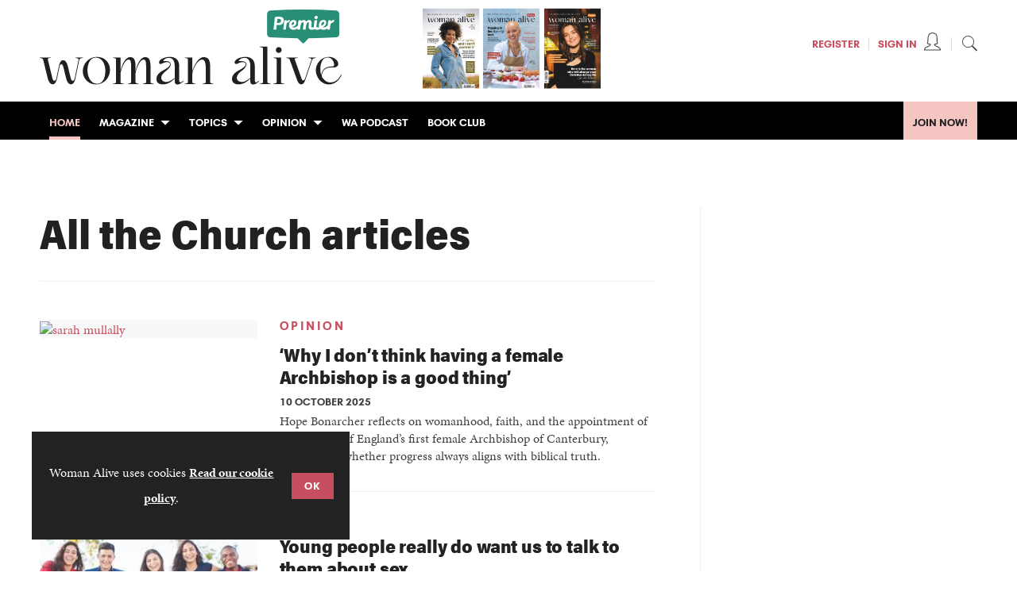

--- FILE ---
content_type: text/html; charset=utf-8
request_url: https://www.womanalive.co.uk/the-church/1454.tag
body_size: 207375
content:

<!DOCTYPE html>
<html lang="en">
<head>
	<meta charset="utf-8">
<link rel="preload" as="style" href="/Magazine/core.css?p=7875617698119763">
<link rel="preload" as="script" href="/Magazine/core.js?p=7875617698119763">
	
	

<script>
  function getDataLayerVal(keyVal) {
    for (var i = 0; i < window.dataLayer.length; i++) {
      if (dataLayer[i][keyVal] !== undefined) {
        return dataLayer[i][keyVal];
      }
    }
  }
</script>
<!-- Min Read on articles -->

<style>
	span.has-text-info:before{
		background-image: url(https://d2ulrr3qjjb0te.cloudfront.net/Pictures/web/u/y/b/iconfinder_172568_alarm_clock_icon_815617.svgz);
		background-repeat: no-repeat;
		background-size: unset;
		background-position: 14px;
		padding-right: 27px;
	}
	.storyLayout.picture ~ .headerWrapper span.has-text-info:before{
	 background-image:url(https://d2ulrr3qjjb0te.cloudfront.net/Pictures/web/u/u/d/alarm_clock_icon_white_712846.svgz);
	}

</style>



<title>All the Church articles | Woman Alive</title>
<meta name="description" content="All the Church articles in Woman Alive" />
<meta name="viewport" content="width=device-width, initial-scale=1" />


<meta name="momentnowdate" content="2026-01-19 11:54:06.399"/>
<meta name="momentlocale" content="en-gb"/>
<meta name="momentlocaleformat" content="D MMMM YYYY"/>
<meta name="momentrelative" content="false"/>
<meta name="momentrelativeformat" content="YYYY,MM,DD"/>
<meta name="momentrelativemorethan" content="10"/>

	
	<meta name="blockthis" content="blockGA" />
<meta name="showwallpaper" content="true" />
<meta name="navcode" content="620" />
<meta name="primarynavigation" content="Home" />
<link rel="canonical" href="https://www.womanalive.co.uk/the-church/1454.tag" />
	
<meta property="og:site_name" content="Woman Alive" />
<meta property="og:url" content="https://www.womanalive.co.uk/the-church/1454.tag"/>
<meta property="og:title" content="All the Church articles | Woman Alive"/>
<meta property="og:description" content="All the Church articles in Woman Alive" />
<meta property="twitter:title" content="All the Church articles | Woman Alive"/>
<meta property="twitter:description" content="All the Church articles in Woman Alive"/>
<meta property="twitter:card" content="summary_large_image" />
<meta property="og:image:width" content="1024" />
<meta property="og:image:height" content="536" />
<meta property="og:image" content="https://www.womanalive.co.uk/Magazine/dest/graphics/social/logo.png?v=1" />
<meta property="og:image:alt" content="Woman Alive" />
<meta property="twitter:image:src" content="https://www.womanalive.co.uk/magazine/dest/graphics/social/twitter-logo.png?v=1" />
<meta property="twitter:image:alt" content="Woman Alive" />


	
<link rel="icon" href="/magazine/dest/graphics/favicons/favicon-32x32.png" />
<!--[if IE]><link rel="shortcut icon" href="/magazine/dest/graphics/favicons/favicon.ico" /><![endif]-->
<link rel="apple-touch-icon-precomposed" href="/magazine/dest/graphics/favicons/apple-touch-icon-precomposed.png" />
<meta name="msapplication-TileImage" content="/magazine/dest/graphics/favicons/mstile-144x144.png" />
<meta name="msapplication-TileColor" content="#ffffff" />
	
	<link href="/Magazine/core.css?p=7875617698119763" rel="stylesheet" type="text/css">
<link href="/Magazine/print.css?p=7875617698119763" rel="stylesheet" type="text/css" media="print">


	
<script src="https://cdnjs.cloudflare.com/ajax/libs/jquery/3.4.1/jquery.min.js" integrity="sha256-CSXorXvZcTkaix6Yvo6HppcZGetbYMGWSFlBw8HfCJo=" crossorigin="anonymous" referrerpolicy="no-referrer"></script>
	
<script>var newLang={"more":{"default":"Show more","searchtype":"Show more","searchdates":"Show more"},"less":{"default":"Show fewer","searchtype":"Show fewer","searchdates":"Show fewer"},"show":{"default":"show"},"hide":{"default":"hide"},"caption":{"show":"show caption","hide":"hide caption"},"carousel":{"play":"play slideshow","pause":"pause slideshow"}};</script>
	<script type="text/javascript">
					var IPState = {
					
						useripstate: false,
						useripname: ''
						
					};
				</script>
<script type="text/javascript">
          
					window.dataLayer = window.dataLayer || [];
					window.dataLayer.push({'StoryID':undefined});
					window.dataLayer.push({'StoryFormatProperty':undefined});
					
					window.dataLayer.push({'StoryCategories':'null'});
					
					window.dataLayer.push({'StoryLayout':undefined});
					window.dataLayer.push({'StoryWidth':undefined});
					
					
					window.dataLayer.push({'StoryLayoutCode':undefined});
					
					window.dataLayer.push({'StoryFormatCode':'null'});
					
					window.dataLayer.push({'StoryTypeCode':'null'});
					
					window.dataLayer.push({'StoryCategoriesCodes':'null'});
					
					window.dataLayer.push({'StoryFullNavPath':'null'});
					       
					window.dataLayer.push({'UserID':undefined});
					window.dataLayer.push({'NavCode':'620'});
					window.dataLayer.push({'MicrositeNavCode':'-1'});
					window.dataLayer.push({'NavKey':'620'});
          
          window.dataLayer.push({'NavigationAreaNavCode':'620'});
          </script>
<script type="text/javascript">
 	window.dataLayer.push({'LoggedIn':'False'});
    window.dataLayer.push({'UserStateLoggedIn':'False'});
	 window.dataLayer.push({'FullNavPath':'|193|620|'}); 
	 window.dataLayer.push({'AccessStatus':'Granted'});
	 window.dataLayer.push({'Source':undefined});
</script>
	<!-- <link rel="stylesheet" href="https://use.typekit.net/mxx4pbk.css"> -->
<meta name="p:domain_verify" content="7b382e72f7c36ca9f68469715772e227"/>
<link rel="stylesheet" href="https://use.typekit.net/xff6sql.css">

<style>

/* TEMP LOGO UNTIL RELEASE*/
.masthead .mastheadMobileLogo .logoIcon,
.masthead .mastheadLogo .logoIcon{
display:none;
}
.masthead .mastheadMobileLogo {

    margin-top: -4px;
}
@media screen and (min-width: 1024px) {
	.masthead .mast {
			  padding: 12px 0 15px;
	}
}
/* END TEMP LOGO UNTIL RELEASE*/




.factfile h2, .factfile h3 {
	margin-top: 24px;
	}

</style>

<!-- START styles for subsPromo -->
<style>
	.subsPromo.container {
		background-color: #F0F2F2;
		overflow: hidden;
		position: relative;
	}
	.subsPromo.container a.content-close-block-trigger {
		position: absolute;
		top: 10px;
		right: 26px;
	}
	.subsPromo.container a.content-close-block-trigger:before {
		content: '';
		position: absolute;
		width: 16px;
		height: 16px;
		background-image: url('d2ulrr3qjjb0te.cloudfront.net/Pictures/web/u/m/b/messageclose_654161.svg');
		display: inline-block;
	}
	.subsPromo.container a.content-close-block-trigger span {
		color: #fff;
		font-family: 'RalewayBold',Helvetica,Arial,sans-serif;
		font-weight: 700;
		text-transform: uppercase;
		font-size: 0.79rem;
		position: absolute!important;
		height: 1px;
		width: 1px;
		overflow: hidden;
		clip: rect(1px,1px,1px,1px);
		padding: 0;
	}



	.subsPromo.container h2 {
		background-color: #c64e5e;
		color: #fff;
		padding: 17px 120px 60px 20px;
		font-family: GlacialIndifference-Regular,Helvetica,Arial,sans-serif;
		font-weight: 400;
		font-size: 1.802rem;
		line-height: 2.027rem;
		letter-spacing: 0.2rem;
		text-transform: uppercase;
	}
	.subsPromo.container .badge {
		position: absolute;
		top: 16px;
		right: 16px;
		background-color: #aab8a9;
		border: 4px solid #fff;
		border-radius: 50%;
		height: 90px;
		width: 90px;
		text-align: center;
		vertical-align: middle;
		transform: rotate(18deg);
		box-shadow: 0px 3px 6px 0px rgba(0,0,0,0.4);
		z-index: 3000;
	}
	.subsPromo.container .badge p {
		color: #414141;
		text-transform: uppercase;
		font-family: acumin-pro-semi-condensed,Helvetica,Arial,sans-serif;
		margin: 0;
		position: absolute;
		top: 50%;
		left: 50%;
		transform: translate(-50%, -50%);
		font-size: 1rem;
		line-height: 1rem;
	}
	.subsPromo.container h2 span {
		font-family: GlacialIndifference-Bold,Helvetica,Arial,sans-serif;
		font-weight: 700;
	}
	.subsPromo.container h3 {
		color: #414141;
		font-size: 1.424rem;
		line-height: 1.602rem;
		margin-bottom: 12px;
	}
	.subsPromo.container .sleeve {
		background-color: #fff;
		padding: 20px;
		margin: -60px 20px 20px;
	}
	.subsPromo.container .sleeve .column.left p {
		margin-bottom: 22px;
		font-size: 1.125rem;
		line-height: 1.802rem;
	}
	.subsPromo.container .sleeve .column.left p strong {
		font-family: RalewayBold,Helvetica,Arial,sans-serif;
		font-weight: 700;
	}
	.subsPromo.container .sleeve .column.left p.reduceMargin {
		margin-bottom: 10px;
	}
	.subsPromo.container .sleeve .column .promoImage {
		display: none;
	}

	@media screen and (min-width: 768px) {
		.subsPromo.container h2 {
			font-size: 2.027rem;
			line-height: 2.281rem;
		}
		.subsPromo.container .badge {
			width: 100px;
			height: 100px;
			top: 16px;
			right: 40px;
		}
		.subsPromo.container .badge p {
			font-size: 1.125rem;
			line-height: 1.125rem;
		}
		.subsPromo.container h3 {
			font-size: 1.602rem;
			line-height: 1.802rem;
			margin-bottom: 20px;
		}
		.subsPromo.container .sleeve .column.left p {
			margin-bottom: 30px;
		}
	}
	@media screen and (min-width: 1024px) {
		.subsPromo.container h2 {
			font-size: 2.027rem;
			line-height: 2.281rem;
		}
		.subsPromo.container h3 {
			font-size: 1.802rem;
			line-height: 2.027rem;
		}
		.subsPromo.container .badge {
			height: 120px;
			width: 120px;
		}
		.subsPromo.container .sleeve .row {
			display: flex;
			flex-direction: row;
			flex-wrap: wrap;
			width: 100%;
		}
		.subsPromo.container .sleeve .column {
			display: flex;
			flex-direction: column;
			flex-basis: 100%;
			flex: 1;
		}
		.subsPromo.container .sleeve .column.left {
			/* padding-right: 15%; */
		}
		.subsPromo.container .sleeve .column .promoImage {
			display: block;
			position: absolute;
			right: 0;
			bottom: -10px;
			margin-bottom: 0;
		}
	}

	@media screen and (min-width: 1280px) {
		.subsPromo.container .sleeve .column.left {
			padding-right: 5%;
		}
	}
	
	/* styling on time reading */
	span#readingTime:before {
    	padding-right: 26px;
	}
	
</style>
<!-- END styles for subsPromo -->

<!-- START hot fix PREM-142 -->
<style>

	
	.hot-topics-container li.first.highlight a{

    color: #222;
}
</style>
<!-- END hot fix PREM-142 -->

<!-- James Clark fix to make Wallpaper sticky -->
<style>
body div.wallpaper-ad div {
top:176px;
}

body.nav-fixed div.wallpaper-ad div {
position:fixed;
top: 48px!important;
}
</style>

<!-- James Clark fix to stop leaderboard aligning left when wallpapers display -->
<style>
.wallpaper-applied.site-width-1024 .ad-style1, .wallpaper-applied.site-width-1024 header#masthead+.ad {
width:auto;
margin:24px auto;
</style><style type="text/css">.inline_image img[width][height]:not(.zoomable-image) {contain: unset;}</style>


<script>
                var showwallpaper; 
                if(document.querySelector('meta[name="showwallpaper"]')) { 
                                showwallpaper = document.querySelector('meta[name="showwallpaper"]').content; 
                }
</script>

<script>
  function getDataLayerVal(keyVal) {
    for (var i = 0; i < window.dataLayer.length; i++) {
      if (dataLayer[i][keyVal] !== undefined) {
        return dataLayer[i][keyVal];
      }
    }
  }
</script>

<!--Fix for comment form (PREMCS-267)
<script>
$( function(){
	if( $('form#StoryComment').length == 0 ) return;
	 $('form#StoryComment').append('<input type="hidden" name="CommentInsertBtn" value="button" />');
});
</script>
-->

<!-- GAM Code -->
<script type='text/javascript'>
var googletag = googletag || {};
googletag.cmd = googletag.cmd || [];
(function() {
var gads = document.createElement('script');
gads.async = true;
gads.type = 'text/javascript';
var useSSL = 'https:' == document.location.protocol;
gads.src = (useSSL ? 'https:' : 'http:') +
'//www.googletagservices.com/tag/js/gpt.js';
var node = document.getElementsByTagName('script')[0];
node.parentNode.insertBefore(gads, node);
})();
</script>

<script type='text/javascript'>
// Function to extract values from <meta> elements
function getMetaContentByName(name,content){
var content = (content==null)?'content':content;
return document.querySelector("meta[name='"+name+"']").getAttribute(content);
}

googletag.cmd.push(function() {

// Define a size mapping object which can be applied to the ad positions. The first parameter to addSize is a viewport size, while the second is a list of allowed ad sizes.The sizes included below match those in the examples provided in this support document.

var mapWallpaper = googletag.sizeMapping().
addSize([0, 0], []).
// 1220, 0
addSize([1220, 0], [1, 1]).build();

// (Used for: AdvertA, AdvertB, AdvertC, AdvertAttach)
var mapSmallRight = googletag.sizeMapping().

// 320, 0 (Mobile)
addSize([320, 0], [[300, 50]]).

// 768, 0 (Tablet - Portrait)
addSize([768, 0], [[300, 250]]).

// 1024, 0 (Desktop / Tablet Landscape)
addSize([1024, 0], [[300, 250]]).build();

//(Used for: AdvertD, AdvertE, AdvertF)
var mapLargeRight = googletag.sizeMapping().

// 320, 0 (Mobile)
addSize([320, 0], [[300, 50]]).

// 768, 0 (Tablet - Portrait)
addSize([768, 0], [[300, 250]]).

// 1024, 0 (Desktop / Tablet Landscape)
addSize([1024, 0], [[300, 600]]).build();

// (Used for: Masthead Leaderboard;)
var mapLB = googletag.sizeMapping().

// 320, 0 (Mobile)
addSize([320, 0], [[300,50]]).

// 601, 0 (Small Tablet - Portrait)
addSize([601, 0], [[468,60]]).

// 768, 0 (Tablet - Portrait)
addSize([768, 0], [[728,90]]).

// 1024, 0 (Desktop / Tablet Landscape)
addSize([1024, 0], [[728,90]]).build();

//Define the link between the page text ad container reference and the GAM inventory item code (included as ‘/GAM_Account_Id/Inventory_Item_Code’). The supported creative size definition is also associated based on the ‘sizeMapping’ definitions added in the code which immediately precedes this.

googletag.defineSlot('/26479381/WA_AdvertA', [[300, 50], [300, 600], [300, 75], [320, 50], [300, 250]], 'div-gpt-ad-1627928066209-0').defineSizeMapping(mapSmallRight).addService(googletag.pubads());
googletag.defineSlot('/26479381/WA_AdvertB', [[300, 50], [300, 600], [300, 75], [320, 50], [300, 250]], 'div-gpt-ad-1627928320814-0').defineSizeMapping(mapSmallRight).addService(googletag.pubads());
googletag.defineSlot('/26479381/WA_AdvertC', [[300, 600], [320, 50], [300, 75], [300, 50], [300, 250]], 'div-gpt-ad-1627928637234-0').defineSizeMapping(mapSmallRight).addService(googletag.pubads());
googletag.defineSlot('/26479381/WA_AdvertD', [[300, 50], [300, 75], [300, 600], [300, 250], [320, 50]], 'div-gpt-ad-1627928876114-0').defineSizeMapping(mapLargeRight).addService(googletag.pubads());
googletag.defineSlot('/26479381/WA_AdvertE', [[300, 600], [300, 50], [320, 50], [300, 75], [300, 250]], 'div-gpt-ad-1627929020560-0').defineSizeMapping(mapLargeRight).addService(googletag.pubads());
googletag.defineSlot('/26479381/WA_AdvertF', [[300, 75], [300, 50], [300, 600], [300, 250], [320, 50]], 'div-gpt-ad-1627932674985-0').defineSizeMapping(mapLargeRight).addService(googletag.pubads());
googletag.defineSlot('/26479381/WA_AdvertMastLB', [[300, 50], [300, 75], [970, 250], [320, 50], [468, 60], [970, 90], [728, 90]], 'div-gpt-ad-1682419756251-0').defineSizeMapping(mapLB).addService(googletag.pubads());
googletag.defineSlot('/26479381/WA_AdvertAttach', [[300, 50], [300, 75], [300, 600], [320, 50], [300, 250]], 'div-gpt-ad-1627933064193-0').defineSizeMapping(mapSmallRight).addService(googletag.pubads());
 
// Pass the value of the ‘navcode’ meta element to GAM as ‘navcode’ (to be used as a ‘key-value’)
googletag.pubads().setTargeting("navcode",getMetaContentByName("navcode"));
googletag.pubads().setTargeting('bs_site', 'woman_alive');
googletag.pubads().setTargeting('UserStateLoggedIn', getDataLayerVal('UserStateLoggedIn'));
googletag.pubads().setTargeting('StoryID', getDataLayerVal('StoryID'));
googletag.pubads().setTargeting('GAM_18', getDataLayerVal('GAM_18'));
googletag.pubads().setTargeting('GAM_5', getDataLayerVal('GAM_5'));
googletag.pubads().setTargeting('GAM_3', getDataLayerVal('GAM_3'));
googletag.pubads().setTargeting('GAM_1', getDataLayerVal('GAM_1'));
googletag.pubads().setTargeting('StoryFormatCode', getDataLayerVal('StoryFormatCode'));
//googletag.pubads().setTargeting('ProductIds', getDataLayerVal('PartyActiveProductIds'));

if(document.querySelector('#div-gpt-ad-1704811313037-0') && showwallpaper && (window.innerWidth > 1220)) {
	var wallpaperSlot = googletag.defineOutOfPageSlot('/26479381/wa_wallpaper', 'div-gpt-ad-1704811313037-0').addService(googletag.pubads()).setTargeting('url', document.location.pathname);
	googletag.pubads().addEventListener('slotRenderEnded', function(event) {
		if((event.slot.getSlotElementId() == wallpaperSlot.getSlotElementId()) && !event.isEmpty) {
			if(document.querySelector('.wallpaper-ad[data-site-width-1024]')) {
				document.body.classList.add('site-width-1024');
			}
			if(showwallpaper === "true") {
				document.body.classList.add('wallpaper-applied');
				$(window).trigger('wallpaper:advert');
			}
		}
	});
};

//googletag.pubads().enableSingleRequest();
googletag.pubads().collapseEmptyDivs();
googletag.enableServices();
});

</script>

<script>
window.addEventListener('message', receiveMessage, false);

function positionWallpaperFromTop() {
if(!window.IntersectionObserver) return;
var observer = new IntersectionObserver(function(entries) {
	if(entries[0].isIntersecting) {
		var wallpaperElement = document.querySelector('.wallpaper-ad').getElementsByTagName('div')[0];
		wallpaperElement.style.top = (document.querySelector('#masthead').getBoundingClientRect().bottom + window.scrollY) + 'px'
	} else {
		document.querySelector('#wrapper_sleeve').style.top = '0';
	}
});
observer.observe(document.querySelector('#masthead'));
}

function receiveMessage(ev) {
var d = ev.data;
if( !ev.origin.includes('safeframe.googlesyndication.com') ) return; //Check message is from a Google safe frame

if(d.cmd == 'floatingFooter' || d.cmd == 'floatingFooterHide'){
	console.log('origin: ' + ev.origin);
	console.log('data:'); //Message data: {cmd: 'floatingFooter', autoCloseSeconds: 0, floatSpacerDivHeight: null, frameWindowName: window.name, frameStyles: fs, frameIdContains: 'DemoAdvertBottomFloat'};
	console.table(d);
	
	var frm = $(`iframe[id*="${d.frameIdContains}"]`);
	if(frm.length > 0) frm = frm[0]; else return;
	
	console.log('Frame match:' + d.frameIdContains);

	var hideAd = function(){
		$('#div-gpt-ad-bottomFloat').remove();
		document.getElementById('elemFloatSpacerDiv').style.height = '0px';
			document.getElementById('elemFloatSpacerDiv').style.display = 'none';
		}
		*/
	}

	if(d.cmd == 'floatingFooterHide'){
		hideAd();
		return;
	}
	
	Object.keys(d.frameStyles).forEach(fs => frm.style[fs] = d.frameStyles[fs] ); //Apply frame styles

	if( !isNaN(d.floatSpacerDivHeight) && d.floatSpacerDivHeight > 0 ){ //Add spacer <div> depending on %AddExtraFooterSpace% variable from creative template
		var floatSpacerDiv = document.createElement('div');
		floatSpacerDiv.id = 'elemFloatSpacerDiv';
		floatSpacerDiv.style.cssText = 'position:absolute; width:100%; height:' + d.floatSpacerDivHeight + 'px;';
		document.body.appendChild( floatSpacerDiv ); 
	}
	
	if (!isNaN(d.autoCloseSeconds) && d.autoCloseSeconds > 0){ //Hide ad frame (and spacer if present) after X many seconds
		setTimeout( hideAd, d.autoCloseSeconds * 1000);
	}
}
else if(d.cmd == 'wallpaper'){
	document.body.classList.add( d.creativeType );
	positionWallpaperFromTop();
}
</script>

<script>

const isarticle = window.location.pathname.split('.');

if (isarticle[1] == 'article') {

$(document).ready(function() {
if (!$(".accessMessage").length){
    $("p.byline").append('<span class="has-text-info" id="readingTime" style="font-weight: bold;"></span>');
const wordsPerMinute = 2500; // Average case. 
  let result;
  let textLength = $.trim($('.articleWrapper .storytext p').text().length)
  console.log('words:' + textLength);
  if(textLength > 0){
    let value = Math.ceil(textLength / wordsPerMinute);
    result = `${value} min read`;
  }
    document.getElementById("readingTime").innerText = result;
}
    });
} ;   
</script>
<!-- Fundraise Up: the new standard for online giving -->
<script>(function(w,d,s,n,a){if(!w[n]){var l='call,catch,on,once,set,then,track,openCheckout'
.split(','),i,o=function(n){return'function'==typeof n?o.l.push([arguments])&&o
:function(){return o.l.push([n,arguments])&&o}},t=d.getElementsByTagName(s)[0],
j=d.createElement(s);j.async=!0;j.src='https://cdn.fundraiseup.com/widget/'+a+'';
t.parentNode.insertBefore(j,t);o.s=Date.now();o.v=5;o.h=w.location.href;o.l=[];
for(i=0;i<8;i++)o[l[i]]=o(l[i]);w[n]=o}
})(window,document,'script','FundraiseUp','ASBQNPGC');</script>
<!-- End Fundraise Up -->

	
	<!-- Google Tag Manager -->
<script>(function(w,d,s,l,i){w[l]=w[l]||[];w[l].push({'gtm.start':
new Date().getTime(),event:'gtm.js'});var f=d.getElementsByTagName(s)[0],
j=d.createElement(s),dl=l!='dataLayer'?'&l='+l:'';j.async=true;j.src=
'https://www.googletagmanager.com/gtm.js?id='+i+dl;f.parentNode.insertBefore(j,f);
})(window,document,'script','dataLayer','GTM-NWM274Z');</script>
<!-- End Google Tag Manager -->

<!-- Ab - Google Tag Manager -->
<script>(function(w,d,s,l,i){w[l]=w[l]||[];w[l].push({'gtm.start':
new Date().getTime(),event:'gtm.js'});var f=d.getElementsByTagName(s)[0],
j=d.createElement(s),dl=l!='dataLayer'?'&l='+l:'';j.async=true;j.src=
'https://www.googletagmanager.com/gtm.js?id='+i+dl;f.parentNode.insertBefore(j,f);
})(window,document,'script','dataLayer','GTM-5QT2RB7');</script>
<!-- Ab - End Google Tag Manager -->

	


</head>
<body id="searchResults" class="M1-master js-disabled hasRelatedArticles  no-directories">
	
	<!-- Google Tag Manager (noscript) -->
<noscript><iframe src="https://www.googletagmanager.com/ns.html?id=GTM-NWM274Z"
height="0" width="0" style="display:none;visibility:hidden"></iframe></noscript>
<!-- End Google Tag Manager (noscript) -->

<!-- Ab - Google Tag Manager (noscript) -->
<noscript><iframe src="https://www.googletagmanager.com/ns.html?id=GTM-5QT2RB7"
height="0" width="0" style="display:none;visibility:hidden"></iframe></noscript>
<!-- Ab - End Google Tag Manager (noscript) -->
	
<!--[if lte IE 10]>
<link rel="stylesheet" href="/CSS/dest/notsupported.css">
<div class="notSupported">
	<div class="sleeve">
		<span id="logo" class="vector-icon i-brand-logo i-brand-logo-dims"></span>
		<h2>
			Your browser is not supported
		</h2>
		<p>
			Sorry but it looks as if your browser is out of date. To get the best experience using our site we recommend that you upgrade or switch browsers.
		</p>
		<p class="buttonContainer">
			<a class="button" href="https://www.google.co.uk/webhp?ion=1&espv=2&ie=UTF-8#q=update+my+browser" target="_blank">Find a solution</a>
		</p>
	</div>
</div>
<![endif]-->
	<script type="text/javascript">document.body.className = document.body.className.replace('js-disabled', ''); document.cookie = "js=1; path=/";</script>
	<div id="cookiePolicy" class="container inlinePopUp" data-menu-open-pushed="true">
  <div class="inner-sleeve">
    <form method="post" action="/">
      <fieldset>
        <div>
          <p>Woman Alive uses cookies <a href="https://www.premier.org.uk/privacy/">Read our cookie policy</a>.</p>
          <input type="hidden" name="cookiepolicyaccepted" value="yes" />
          <button type="submit" class="continue">OK</button>
        </div>
      </fieldset>
    </form>
  </div>
</div>


	<div id="wrapper">
		
<ul id="skiplinks"><li><a href="#wrapper_sleeve">Skip to main content</a></li><li><a href="#mainnav">Skip to navigation</a></li></ul>
		
<header id="masthead" class="masthead">
	<div class="htmlContent">
  <!-- /26479381/wa_wallpaper -->
<div id='div-gpt-ad-1704811313037-0' class="wallpaper-ad" data-site-width-1024>
  <script>
    googletag.cmd.push(function() { googletag.display('div-gpt-ad-1704811313037-0'); });
  </script>
</div>
</div>
	<div class="hot-topics-container container showMenuPushed"><div class="inner-sleeve"><ul><li class="hot-topics-item"><svg id="hot-topics-icon" viewBox="0 0 15 15" xmlns="http://www.w3.org/2000/svg"><title>hot-topics</title><path d="M.31,7.44,7.56,14.7A1,1,0,0,0,9,14.7H9L14.7,9h0a1,1,0,0,0,0-1.45L7.44.31A1,1,0,0,0,6.79,0H1A.92.92,0,0,0,.27.27h0A.92.92,0,0,0,0,1V6.65a1,1,0,0,0,0,.14H0A1,1,0,0,0,.31,7.44ZM2.39,5.3a2.07,2.07,0,1,1,2.93,0A2.07,2.07,0,0,1,2.39,5.3Z" fill="#ababab" /></svg><span>Hot topics</span></li><li class="first highlight"><a href="https://www.womanalive.co.uk/subscribe">Join Now!</a></li></ul></div></div>
	
	<!--
<div class="ad">
Insert Masterhead leaderboard ad code here
</div>
-->
	<div class="mast container full" role="banner" data-multi-toggle-menu>
		<div class="inner-sleeve" data-menu-open-pushed>
			<div class="mastheadLogo">
    <a href="/">
	 <svg width="380" height="95" viewBox="0 0 380 95" fill="none" xmlns="http://www.w3.org/2000/svg">
<path d="M0.00267695 61.0071V60.3947H14.0216V60.8841C13.0428 61.0071 9.73728 61.0686 10.2267 63.0262L15.9204 86.3518C16.8992 90.0852 18.001 89.8418 18.7364 89.8418C19.5334 89.8418 20.5737 88.5555 20.8786 86.9027L23.8792 72.6378C25.1656 66.3932 26.8183 63.8847 29.2653 63.8847C31.7124 63.8847 33.8572 65.7835 35.3254 71.2311L38.9999 86.3518C40.0403 90.0852 41.0806 89.8418 41.8775 89.8418C42.613 89.8418 43.6533 88.5555 44.0197 86.9027L48.8549 63.3338C49.2828 61.435 46.1003 61.1301 45.1215 61.0071V60.3947H54.4871V61.0071C52.8958 61.1916 50.1412 61.4965 49.7722 63.3338L44.9958 86.4133C43.9555 91.6176 41.9952 94.2492 39.4867 94.2492C36.9781 94.2492 34.5899 92.4119 33.0575 86.0469L29.6905 72.2714C29.3242 70.7417 28.4657 68.9044 27.059 68.9044C25.6523 68.9044 25.0987 71.1081 24.7938 72.6378L21.9162 86.4133C20.8144 91.6176 18.9156 94.2492 16.4071 94.2492C13.8986 94.2492 11.5104 92.4119 9.91646 86.0469L4.2843 63.0289C3.8564 61.6195 1.59123 61.2531 0 61.0098L0.00267695 61.0071Z" fill="#231F20"/>
<path d="M54.1795 77.7806C54.1795 68.1076 61.9538 59.6593 71.8114 59.6593C81.6691 59.6593 88.4619 66.7597 88.4619 76.1279C88.4619 85.9855 80.8106 94.4338 70.7069 94.4338C61.5847 94.4338 54.1768 87.1489 54.1768 77.7833L54.1795 77.7806ZM72.1778 93.5753C80.38 93.5753 82.5249 84.0867 82.6452 77.7806C82.8297 70.4957 79.3397 60.5178 70.5251 60.5178C62.3229 60.5178 60.0577 70.8033 60.0577 76.2509C60.0577 83.4743 63.4247 93.5753 72.1805 93.5753H72.1778Z" fill="#231F20"/>
<path d="M92.1338 60.3947H101.684V77.5372C103.214 70.3753 107.439 59.9668 113.745 59.9668C120.907 59.9668 120.602 67.4362 120.602 76.3739V77.5372C122.132 70.3753 126.357 59.9668 132.663 59.9668C139.764 59.9668 139.459 67.4362 139.459 76.3739V91.5561C139.459 93.0859 142.152 93.3319 143.438 93.4549V94.0673H129.909V93.4549C131.439 93.3319 133.888 93.0885 133.888 91.5561V76.3124C133.888 68.4766 134.316 63.0878 130.826 63.0878C125.379 63.0878 121.153 76.3712 120.602 80.3506V91.5535C120.602 93.0832 123.234 93.3292 124.52 93.4522V94.0647H111.052V93.4522C112.52 93.3292 114.97 93.0859 114.97 91.5535V76.3097C114.97 68.4739 115.398 63.0851 111.908 63.0851C106.46 63.0851 102.235 76.3685 101.684 80.348V91.5508C101.684 93.0805 104.377 93.3265 105.663 93.4496V94.062H92.1338V93.4496C93.6635 93.3265 96.1132 93.0832 96.1132 91.5508V62.839C96.1132 61.3093 93.6635 61.1863 92.1338 61.0018V60.3893V60.3947Z" fill="#231F20"/>
<path d="M153.021 78.0882C155.837 76.1894 164.408 72.7609 163.98 68.7841C163.857 67.2544 162.878 66.0296 159.45 66.3344C156.133 66.6152 153.636 68.7119 151.932 68.7119C151.403 68.7119 150.951 68.5087 150.573 67.9872C148.921 65.722 152.103 61.1302 160.49 59.9668C161.637 59.801 162.75 59.7128 163.82 59.7128C170.575 59.7128 175.549 63.152 175.549 71.2927C175.549 80.6582 175.611 87.3922 175.611 89.5959C175.611 90.8769 176.121 91.845 177.14 91.845C177.921 91.845 179.004 91.2754 180.384 89.8392L180.997 90.2671C180.997 90.2671 177.263 94.4926 173.346 94.4926C169.428 94.4926 169.917 90.5132 169.917 87.0847C167.529 89.1653 162.325 94.4311 154.919 94.3696C151.124 94.3696 147.696 92.9014 147.022 89.1038C146.166 83.8995 149.472 80.5325 153.021 78.0828V78.0882ZM153.325 88.0046C154.216 90.2698 156.738 91.3074 159.281 91.3074C160.586 91.3074 161.897 91.0347 162.998 90.5158C165.264 89.537 168.385 87.5767 169.917 86.1085V71.2312C169.917 63.3338 166.245 60.8226 162.509 60.8841C159.327 60.9456 156.631 62.4754 155.529 64.3126C155.101 64.9866 155.957 65.1711 156.754 65.1096C160.733 64.6817 164.405 65.476 164.774 68.5381C165.079 70.8648 163.918 73.6193 159.081 77.2939C154.245 80.9658 151.98 84.5173 153.325 88.0073V88.0046Z" fill="#231F20"/>
<path d="M182.553 60.3947H192.103V77.4971C194.04 70.4154 199.969 59.9641 206.184 59.9641C214.817 59.9641 214.571 67.4336 214.571 76.3712V91.5534C214.571 93.0832 217.264 93.3292 218.55 93.4522V94.0646H205.02V93.4522C206.55 93.3292 209 93.0858 209 91.5534V76.3097C209 68.4739 208.387 63.1466 204.347 63.1466C198.102 63.1466 192.347 76.2482 192.103 81.0219V91.5508C192.103 93.0805 194.796 93.3265 196.083 93.4496V94.062H182.553V93.4496C184.083 93.3265 186.533 93.0832 186.533 91.5508V62.839C186.533 61.3093 184.083 61.1863 182.553 61.0018V60.3893V60.3947Z" fill="#231F20"/>
<path d="M248.152 78.0882C250.968 76.1894 259.54 72.7609 259.112 68.7841C258.989 67.2544 258.01 66.0296 254.581 66.3344C251.265 66.6152 248.767 68.7119 247.064 68.7119C246.534 68.7119 246.082 68.5087 245.705 67.9872C244.052 65.722 247.235 61.1302 255.622 59.9668C256.769 59.801 257.881 59.7128 258.951 59.7128C265.709 59.7128 270.681 63.152 270.681 71.2927C270.681 80.6582 270.742 87.3922 270.742 89.5959C270.742 90.8769 271.253 91.845 272.272 91.845C273.053 91.845 274.136 91.2754 275.519 89.8392L276.131 90.2671C276.131 90.2671 272.398 94.4926 268.48 94.4926C264.562 94.4926 265.051 90.5132 265.051 87.0847C262.663 89.1653 257.459 94.4311 250.054 94.3696C246.259 94.3696 242.83 92.9014 242.156 89.1038C241.298 83.8995 244.606 80.5325 248.155 78.0828L248.152 78.0882ZM248.457 88.0046C249.348 90.2698 251.87 91.3074 254.413 91.3074C255.718 91.3074 257.028 91.0347 258.13 90.5158C260.395 89.537 263.516 87.5767 265.049 86.1085V71.2312C265.049 63.3338 261.377 60.8226 257.641 60.8841C254.458 60.9456 251.763 62.4754 250.661 64.3126C250.233 64.9866 251.089 65.1711 251.886 65.1096C255.865 64.6817 259.537 65.476 259.906 68.5381C260.211 70.8648 259.047 73.6193 254.212 77.2939C249.377 80.9658 247.112 84.5173 248.457 88.0073V88.0046Z" fill="#231F20"/>
<path d="M277.073 94.0647V93.4522C278.602 93.2677 281.052 93.0243 281.052 91.4919V49.2507C281.052 47.7825 278.602 47.5365 277.073 47.3519V46.7395H286.623V91.4919C286.623 93.0217 288.949 93.2677 290.602 93.4522V94.0647H277.073Z" fill="#231F20"/>
<path d="M303.701 60.3947V91.5562C303.701 93.1474 306.394 93.2704 307.68 93.4549V94.0674H294.151V93.4549C295.681 93.2704 298.13 93.1501 298.13 91.5562V62.9059C298.13 61.3762 295.681 61.1917 294.151 61.0071V60.3947H303.701ZM297.149 51.0292C297.149 49.0154 298.807 47.3573 300.821 47.3573C302.834 47.3573 304.493 49.0154 304.493 51.0292C304.493 53.043 302.834 54.701 300.821 54.701C298.807 54.701 297.149 53.1018 297.149 51.0292Z" fill="#231F20"/>
<path d="M310.312 60.3947H324.759V61.0071C323.78 61.1301 320.351 61.1301 321.025 63.0262L329.535 86.9642C330.086 88.494 330.452 89.2294 331.616 89.2294C332.841 89.2294 333.392 88.617 333.942 86.9027L341.963 63.3338C342.637 61.4965 339.208 61.1301 338.229 61.0071V60.3947H347.595V61.0071C346.004 61.1916 343.493 61.558 342.88 63.3338L334.86 86.9027C332.841 92.7809 331.739 94.2492 329.228 94.2492C326.716 94.2492 325.371 92.9628 323.229 86.9642L314.596 63.0262C314.107 61.6168 311.903 61.2504 310.312 61.0071V60.3947Z" fill="#231F20"/>
<path d="M363.836 59.6593C368.856 59.6593 375.713 62.9033 375.713 68.72C375.713 70.8621 374.245 73.1273 368.613 73.1273L366.163 73.0658C357.102 73.0658 355.145 79.8613 354.899 84.3301C354.899 84.3301 358.204 91.1871 364.572 91.8611C371.611 92.5965 376.51 87.7586 379.326 81.9446L380 82.1906C377.307 88.6813 371.798 94.4338 363.531 94.4338C354.532 94.4338 347.491 85.1297 347.491 76.7403C347.491 67.8027 354.471 59.6593 363.836 59.6593ZM362.368 60.4563C354.96 60.4563 353.184 69.2709 353.184 74.9646C353.184 77.8261 353.559 80.2598 354.308 82.7656C354.832 77.9277 357.725 71.8436 367.019 71.8436C368.487 71.8436 370.57 71.8436 370.57 70.0678C370.57 65.4145 367.508 60.4563 362.368 60.4563Z" fill="#231F20"/>
<path fill-rule="evenodd" clip-rule="evenodd" d="M373.199 1.25159C345.418 -0.417197 317.816 -0.417197 290.032 1.25159C287.888 1.39868 286.152 3.38304 286.152 5.66961V30.6961C286.152 32.9827 287.89 34.967 290.032 35.1141C301.634 35.8121 313.203 36.2133 324.769 36.3283L330.567 42.1262C331.145 42.7039 332.078 42.7039 332.656 42.1262L338.454 36.3283C350.023 36.2133 361.595 35.8121 373.202 35.1141C375.347 34.967 377.082 32.9827 377.082 30.6961V5.66961C377.082 3.38304 375.344 1.39868 373.202 1.25159H373.199Z" fill="#298E76"/>
<path d="M305.247 9.83085C304.474 9.34145 303.396 9.09274 302.046 9.09274H297.63C296.758 9.09274 296.023 9.7533 295.924 10.6198L294.271 25.3153H297.609L298.248 19.6002H301.011C301.987 19.6002 302.928 19.397 303.811 18.9985C304.688 18.6027 305.439 18.0036 306.046 17.2174C306.651 16.4365 307.022 15.455 307.151 14.3024C307.252 13.3958 307.151 12.5346 306.854 11.7457C306.56 10.9674 306.02 10.3229 305.249 9.83353L305.247 9.83085ZM303.706 14.412C303.626 15.1261 303.332 15.7224 302.832 16.1904C302.329 16.6584 301.703 16.8965 300.968 16.8965H298.548L298.561 16.7761L299.114 11.8152H301.473C302.233 11.8152 302.824 12.0613 303.228 12.548C303.629 13.032 303.789 13.6578 303.704 14.412H303.706ZM314.965 13.2727L313.615 16.0621C312.767 16.0861 312.04 16.3589 311.457 16.8751C310.841 17.418 310.545 18.1908 310.448 19.175L309.766 25.3099H306.514L307.667 14.8666C307.747 14.0563 308.432 13.4118 309.248 13.4118H310.828L310.906 15.102L311.133 14.8319C311.465 14.4441 311.909 14.067 312.457 13.7086C312.989 13.361 313.639 13.238 314.438 13.238C314.634 13.238 314.808 13.2567 314.965 13.2701V13.2727ZM346.263 11.4328C345.913 11.045 345.75 10.5289 345.806 9.97794C345.921 8.8253 346.953 7.88928 348.103 7.88928C348.649 7.88928 349.141 8.10055 349.491 8.48566C349.841 8.87344 350.005 9.38959 349.951 9.94318C349.836 11.0958 348.804 12.0318 347.654 12.0318C347.106 12.0318 346.613 11.8206 346.266 11.4355L346.263 11.4328ZM369.856 13.2487C369.057 13.2353 368.436 13.4171 367.904 13.7621C367.356 14.1205 366.912 14.4976 366.58 14.8854L366.286 15.2357L366.275 13.4118H364.593C363.777 13.4118 363.095 14.0296 363.015 14.8399L362.419 20.2207C358.538 23.4994 356.254 22.2131 356.254 22.2131L356.589 22.0847C356.76 22.0178 357.677 21.6247 358.921 20.3704C360.536 18.9129 361.017 16.6585 360.376 15.0137C359.913 13.8317 358.897 13.147 357.509 13.0855C355.883 13.0133 354.364 13.599 353.227 14.7356C351.93 16.0327 351.235 18.0812 351.326 20.0896C351.352 20.694 351.446 21.2637 351.601 21.7932L351.721 22.2157C351.721 22.2157 350.732 22.6089 349.964 22.6062C349.229 22.6062 348.871 22.4939 348.59 22.1783C348.325 21.8814 348.242 21.4054 348.306 20.8598L349.149 13.4091H347.207C346.4 13.4038 345.72 14.0082 345.629 14.8105L344.945 20.7074C344.889 21.2209 344.894 21.4642 344.899 21.9082L344.918 22.3254L344.819 22.3575C344.263 22.5286 343.784 22.6115 343.353 22.6115C342.765 22.6115 342.359 22.4698 342.102 22.181C341.84 21.8868 341.749 21.4562 341.818 20.8679L342.222 17.4688C342.383 16.046 342.121 14.9041 341.463 14.166C340.933 13.5696 340.166 13.254 339.246 13.2513C337.815 13.2513 336.571 13.8638 335.544 15.0699L335.349 15.2999L335.231 15.0218C334.753 13.8905 333.704 13.2406 332.359 13.2406C331.533 13.2406 330.321 13.4733 329.209 14.5751L328.832 14.9469L329.006 13.4145H327.061C326.254 13.4091 325.574 14.0135 325.483 14.8158L324.82 20.5122L324.743 20.5603C322.667 22.189 319.308 23.347 317.886 22.1649L317.551 21.8868L317.982 21.836C319.041 21.7103 320.4 21.031 321.194 20.4239C322.726 19.2579 323.454 16.9767 322.855 15.2277C322.71 14.8051 322.48 14.412 322.162 14.0964C321.844 13.7809 321.459 13.5589 321.041 13.4225C320.499 13.2433 319.921 13.2246 319.354 13.2406C318.776 13.2567 318.204 13.3369 317.653 13.5188C317.153 13.6819 316.68 13.9226 316.254 14.2301C316 14.412 315.773 14.6206 315.554 14.8426C314.313 16.1316 313.65 18.1267 313.738 20.3143C313.818 22.312 314.709 23.7668 316.198 24.7136C318.453 26.1497 321.475 25.6416 324.093 24.2643L324.403 24.1011L324.291 25.3153H327.65L328.051 21.737C328.313 19.6724 328.792 18.1748 329.471 17.1746C330.172 16.145 330.87 16.0327 331.137 16.0327C331.455 16.0327 331.68 16.1182 331.84 16.2974C332.124 16.613 332.185 17.2067 332.054 18.3433L331.255 25.3126H334.614L334.996 21.959C335.245 19.8088 335.699 18.2524 336.344 17.2254C337.015 16.1583 337.705 16.0433 337.97 16.0433C338.267 16.0433 338.47 16.1182 338.612 16.2787C338.869 16.5675 338.906 17.0917 338.762 18.354L338.454 20.9026C338.28 22.3869 338.548 23.5422 339.251 24.3365C339.96 25.1361 341.099 25.548 342.631 25.548C343.666 25.548 344.913 25.3715 346.17 24.8312L346.255 24.7938L346.335 24.8393C347.036 25.2431 347.651 25.548 349.245 25.548C351.919 25.548 353.414 24.4007 353.414 24.4007L353.508 24.4809C354.936 25.4918 356.276 25.5399 356.969 25.5453C357.749 25.5506 358.656 25.3875 359.782 25.0425C360.812 24.7029 361.282 24.4087 361.988 24.0664L361.847 25.3099H365.144L365.783 19.6858C365.882 18.7016 366.334 17.9635 366.856 17.3859C367.818 16.3215 369.519 16.1209 369.69 16.137L371.02 13.3744C370.915 13.3449 370.18 13.2513 369.862 13.246L369.856 13.2487ZM316.971 19.5815L316.966 19.3996C316.958 19.0547 316.992 18.7311 317.008 18.608C317.078 18.1079 317.238 17.5517 317.442 17.1184C317.864 16.2225 318.482 15.7518 319.226 15.7518C319.597 15.7518 319.883 15.907 320.06 16.1985C320.4 16.7654 320.151 17.8673 319.71 18.3727C318.982 19.2044 317.872 19.5815 317.15 19.5815H316.968H316.971ZM354.73 20.333L354.639 20.2688C354.497 20.1538 354.259 19.5895 354.388 18.5519C354.431 18.2042 354.529 17.8405 354.685 17.4661C355.054 16.5675 355.968 15.6021 357.105 15.6021C357.477 15.6021 357.763 15.7572 357.939 16.0487C358.311 16.6691 357.851 17.6587 357.557 18.0972C356.827 19.1804 355.602 20.0415 354.818 20.3009L354.727 20.333H354.73Z" fill="white"/>
</svg>
        <span class="logoIcon">
            <span class="assistive">Site name</span>
        </span>
    </a>
</div>
<div id="print_logo">
    <img src="/magazine/dest/graphics/logo/print_logo.png" alt="" />
</div>

<div class="extra-image-center" > 
<img alt="WAMagsMenuSmall" src="https://d187goyob322lh.cloudfront.net/Pictures/web/e/i/q/wawebsitecovers1_773044.svgz" />
</div>
<div class="mastheadMobileLogo">
    <a href="/">
	 <svg width="160" height="40" viewBox="0 0 160 40" fill="none" xmlns="http://www.w3.org/2000/svg">
<path d="M0.00112714 25.6872V25.4293H5.90382V25.6354C5.49169 25.6872 4.09991 25.7131 4.30597 26.5373L6.70331 36.3587C7.11544 37.9306 7.57937 37.8281 7.88903 37.8281C8.22459 37.8281 8.66262 37.2865 8.79099 36.5906L10.0544 30.5843C10.596 27.955 11.2919 26.8988 12.3222 26.8988C13.3526 26.8988 14.2557 27.6983 14.8738 29.992L16.421 36.3587C16.8591 37.9306 17.2971 37.8281 17.6326 37.8281C17.9423 37.8281 18.3803 37.2865 18.5346 36.5906L20.5705 26.6668C20.7506 25.8674 19.4107 25.739 18.9985 25.6872V25.4293H22.9419V25.6872C22.2719 25.7649 21.1121 25.8933 20.9567 26.6668L18.9456 36.3846C18.5076 38.5758 17.6822 39.6838 16.626 39.6838C15.5697 39.6838 14.5642 38.9103 13.919 36.2303L12.5013 30.4301C12.347 29.786 11.9856 29.0124 11.3933 29.0124C10.801 29.0124 10.5679 29.9402 10.4395 30.5843L9.22789 36.3846C8.76396 38.5758 7.96447 39.6838 6.90825 39.6838C5.85202 39.6838 4.84647 38.9103 4.17535 36.2303L1.80391 26.5385C1.62375 25.945 0.669993 25.7908 0 25.6883L0.00112714 25.6872Z" fill="#231F20"/>
<path d="M22.8124 32.7498C22.8124 28.6769 26.0858 25.1198 30.2364 25.1198C34.387 25.1198 37.2471 28.1094 37.2471 32.0539C37.2471 36.2045 34.0255 39.7616 29.7713 39.7616C25.9304 39.7616 22.8113 36.6943 22.8113 32.7509L22.8124 32.7498ZM30.3906 39.4002C33.8442 39.4002 34.7473 35.405 34.798 32.7498C34.8757 29.6825 33.4062 25.4812 29.6948 25.4812C26.2412 25.4812 25.2874 29.812 25.2874 32.1057C25.2874 35.1471 26.7051 39.4002 30.3918 39.4002H30.3906Z" fill="#231F20"/>
<path d="M38.7932 25.4293H42.8143V32.6472C43.4584 29.6317 45.2375 25.2491 47.8927 25.2491C50.9083 25.2491 50.7799 28.3942 50.7799 32.1574V32.6472C51.424 29.6317 53.2031 25.2491 55.8583 25.2491C58.848 25.2491 58.7196 28.3942 58.7196 32.1574V38.5499C58.7196 39.194 59.8535 39.2976 60.3951 39.3494V39.6073H54.6985V39.3494C55.3426 39.2976 56.3741 39.1951 56.3741 38.5499V32.1315C56.3741 28.8322 56.5542 26.5632 55.0847 26.5632C52.791 26.5632 51.0119 32.1563 50.7799 33.8318V38.5488C50.7799 39.1929 51.8879 39.2965 52.4295 39.3483V39.6061H46.7588V39.3483C47.377 39.2965 48.4085 39.194 48.4085 38.5488V32.1304C48.4085 28.8311 48.5886 26.5621 47.1191 26.5621C44.8254 26.5621 43.0463 32.1551 42.8143 33.8307V38.5477C42.8143 39.1918 43.9482 39.2954 44.4898 39.3472V39.605H38.7932V39.3472C39.4373 39.2954 40.4688 39.1929 40.4688 38.5477V26.4585C40.4688 25.8144 39.4373 25.7626 38.7932 25.6849V25.4271V25.4293Z" fill="#231F20"/>
<path d="M64.4297 32.8792C65.6154 32.0797 69.2243 30.6362 69.0442 28.9617C68.9924 28.3176 68.5802 27.8019 67.1367 27.9303C65.7404 28.0485 64.6886 28.9313 63.9714 28.9313C63.7484 28.9313 63.5581 28.8458 63.3993 28.6262C62.7034 27.6724 64.0434 25.739 67.5747 25.2492C68.0578 25.1794 68.5262 25.1422 68.9766 25.1422C71.821 25.1422 73.9154 26.5903 73.9154 30.018C73.9154 33.9613 73.9413 36.7967 73.9413 37.7246C73.9413 38.2639 74.1564 38.6716 74.5854 38.6716C74.9142 38.6716 75.3703 38.4317 75.9513 37.827L76.2091 38.0072C76.2091 38.0072 74.6372 39.7863 72.9876 39.7863C71.3379 39.7863 71.544 38.1108 71.544 36.6672C70.5384 37.5433 68.3471 39.7604 65.2291 39.7345C63.6313 39.7345 62.1877 39.1164 61.904 37.5174C61.5436 35.3261 62.9354 33.9084 64.4297 32.877V32.8792ZM64.558 37.0546C64.933 38.0083 65.9948 38.4452 67.0657 38.4452C67.6152 38.4452 68.167 38.3304 68.6309 38.1119C69.5847 37.6998 70.8987 36.8744 71.544 36.2562V29.9921C71.544 26.6669 69.9979 25.6095 68.4248 25.6354C67.0849 25.6613 65.9498 26.3054 65.4859 27.079C65.3057 27.3628 65.666 27.4405 66.0016 27.4146C67.6772 27.2344 69.2232 27.5688 69.3786 28.8581C69.507 29.8378 69.0183 30.9976 66.9813 32.5448C64.9454 34.0908 63.9916 35.5862 64.558 37.0557V37.0546Z" fill="#231F20"/>
<path d="M76.8645 25.4293H80.8856V32.6304C81.7008 29.6486 84.1973 25.248 86.8142 25.248C90.449 25.248 90.3454 28.3931 90.3454 32.1563V38.5488C90.3454 39.1929 91.4794 39.2965 92.021 39.3483V39.6062H86.3244V39.3483C86.9685 39.2965 87.9999 39.194 87.9999 38.5488V32.1304C87.9999 28.8311 87.742 26.588 86.0406 26.588C83.4113 26.588 80.9881 32.1045 80.8856 34.1145V38.5477C80.8856 39.1918 82.0195 39.2954 82.5611 39.3472V39.605H76.8645V39.3472C77.5086 39.2954 78.54 39.1929 78.54 38.5477V26.4585C78.54 25.8144 77.5086 25.7626 76.8645 25.685V25.4271V25.4293Z" fill="#231F20"/>
<path d="M104.485 32.8792C105.671 32.0797 109.28 30.6362 109.1 28.9617C109.048 28.3176 108.636 27.8019 107.192 27.9303C105.796 28.0485 104.744 28.9313 104.027 28.9313C103.804 28.9313 103.614 28.8458 103.455 28.6262C102.759 27.6724 104.099 25.739 107.63 25.2492C108.113 25.1794 108.582 25.1422 109.032 25.1422C111.878 25.1422 113.971 26.5903 113.971 30.018C113.971 33.9613 113.997 36.7967 113.997 37.7246C113.997 38.2639 114.212 38.6716 114.641 38.6716C114.97 38.6716 115.426 38.4317 116.008 37.827L116.266 38.0072C116.266 38.0072 114.694 39.7863 113.044 39.7863C111.395 39.7863 111.601 38.1108 111.601 36.6672C110.595 37.5433 108.404 39.7604 105.286 39.7345C103.688 39.7345 102.244 39.1164 101.961 37.5174C101.599 35.3261 102.992 33.9084 104.486 32.877L104.485 32.8792ZM104.614 37.0546C104.989 38.0083 106.05 38.4452 107.121 38.4452C107.671 38.4452 108.223 38.3304 108.686 38.1119C109.64 37.6998 110.954 36.8744 111.6 36.2562V29.9921C111.6 26.6669 110.053 25.6095 108.48 25.6354C107.14 25.6613 106.005 26.3054 105.541 27.079C105.361 27.3628 105.722 27.4405 106.057 27.4146C107.733 27.2344 109.279 27.5688 109.434 28.8581C109.563 29.8378 109.073 30.9976 107.037 32.5448C105.001 34.0908 104.047 35.5862 104.614 37.0557V37.0546Z" fill="#231F20"/>
<path d="M116.662 39.6062V39.3483C117.306 39.2706 118.338 39.1682 118.338 38.5229V20.7372C118.338 20.119 117.306 20.0154 116.662 19.9377V19.6798H120.683V38.5229C120.683 39.167 121.663 39.2706 122.359 39.3483V39.6062H116.662Z" fill="#231F20"/>
<path d="M127.874 25.4294V38.55C127.874 39.22 129.008 39.2718 129.55 39.3495V39.6073H123.853V39.3495C124.497 39.2718 125.529 39.2211 125.529 38.55V26.4867C125.529 25.8426 124.497 25.7649 123.853 25.6872V25.4294H127.874ZM125.115 21.486C125.115 20.6381 125.813 19.9399 126.661 19.9399C127.509 19.9399 128.207 20.6381 128.207 21.486C128.207 22.3339 127.509 23.032 126.661 23.032C125.813 23.032 125.115 22.3587 125.115 21.486Z" fill="#231F20"/>
<path d="M130.658 25.4293H136.741V25.6872C136.328 25.739 134.885 25.739 135.169 26.5373L138.752 36.6165C138.984 37.2606 139.138 37.5703 139.628 37.5703C140.143 37.5703 140.375 37.3124 140.607 36.5906L143.984 26.6668C144.268 25.8933 142.825 25.739 142.412 25.6872V25.4293H146.356V25.6872C145.686 25.7649 144.628 25.9192 144.371 26.6668L140.994 36.5906C140.143 39.0656 139.68 39.6838 138.622 39.6838C137.565 39.6838 136.998 39.1422 136.096 36.6165L132.462 26.5373C132.256 25.9439 131.328 25.7897 130.658 25.6872V25.4293Z" fill="#231F20"/>
<path d="M153.194 25.1198C155.308 25.1198 158.195 26.4856 158.195 28.9348C158.195 29.8367 157.577 30.7905 155.205 30.7905L154.174 30.7646C150.359 30.7646 149.535 33.6258 149.431 35.5075C149.431 35.5075 150.823 38.3946 153.504 38.6784C156.468 38.988 158.531 36.951 159.716 34.503L160 34.6066C158.866 37.3395 156.547 39.7616 153.066 39.7616C149.277 39.7616 146.312 35.8441 146.312 32.3118C146.312 28.5485 149.251 25.1198 153.194 25.1198ZM152.576 25.4553C149.457 25.4553 148.709 29.1667 148.709 31.5641C148.709 32.7689 148.867 33.7936 149.182 34.8487C149.403 32.8117 150.621 30.25 154.534 30.25C155.153 30.25 156.03 30.25 156.03 29.5023C156.03 27.543 154.74 25.4553 152.576 25.4553Z" fill="#231F20"/>
<path fill-rule="evenodd" clip-rule="evenodd" d="M157.137 0.526986C145.439 -0.175662 133.817 -0.175662 122.119 0.526986C121.216 0.588918 120.485 1.42444 120.485 2.3872V12.9247C120.485 13.8874 121.217 14.723 122.119 14.7849C127.004 15.0788 131.875 15.2477 136.745 15.2961L139.186 17.7374C139.43 17.9806 139.823 17.9806 140.066 17.7374L142.507 15.2961C147.378 15.2477 152.251 15.0788 157.138 14.7849C158.041 14.723 158.772 13.8874 158.772 12.9247V2.3872C158.772 1.42444 158.04 0.588918 157.138 0.526986H157.137Z" fill="#298E76"/>
<path d="M128.525 4.13928C128.199 3.93322 127.746 3.82849 127.177 3.82849H125.318C124.951 3.82849 124.641 4.10663 124.599 4.47146L123.904 10.659H125.309L125.578 8.2527H126.741C127.152 8.2527 127.549 8.16712 127.92 7.99934C128.289 7.83269 128.606 7.58045 128.862 7.2494C129.116 6.9206 129.273 6.50734 129.327 6.02202C129.369 5.64029 129.327 5.27771 129.202 4.94553C129.078 4.61785 128.85 4.34647 128.526 4.14041L128.525 4.13928ZM127.876 6.06819C127.842 6.36884 127.719 6.61994 127.508 6.817C127.296 7.01406 127.033 7.11428 126.723 7.11428H125.704L125.71 7.0636L125.943 4.9748H126.936C127.256 4.9748 127.505 5.0784 127.675 5.28334C127.844 5.48715 127.911 5.75064 127.875 6.06819H127.876ZM132.617 5.58849L132.048 6.76295C131.691 6.77309 131.385 6.88794 131.139 7.10527C130.881 7.33385 130.756 7.65928 130.715 8.07366L130.428 10.6568H129.059L129.544 6.25961C129.578 5.91842 129.866 5.64705 130.209 5.64705H130.875L130.908 6.3587L131.003 6.24497C131.143 6.0817 131.33 5.92293 131.561 5.77204C131.785 5.62565 132.058 5.57385 132.395 5.57385C132.477 5.57385 132.55 5.58174 132.617 5.58737V5.58849ZM145.795 4.81378C145.647 4.6505 145.579 4.43318 145.602 4.20121C145.651 3.71589 146.085 3.32178 146.57 3.32178C146.799 3.32178 147.007 3.41073 147.154 3.57288C147.302 3.73616 147.37 3.95348 147.348 4.18657C147.299 4.6719 146.865 5.06601 146.38 5.06601C146.15 5.06601 145.942 4.97705 145.796 4.8149L145.795 4.81378ZM155.729 5.57836C155.392 5.57273 155.131 5.6493 154.907 5.79456C154.676 5.94545 154.489 6.10422 154.349 6.26749L154.226 6.415L154.221 5.64705H153.513C153.169 5.64705 152.882 5.90716 152.848 6.24835L152.597 8.51394C150.963 9.89446 150.002 9.35284 150.002 9.35284L150.143 9.29879C150.215 9.27064 150.601 9.10511 151.124 8.577C151.805 7.96331 152.007 7.01406 151.737 6.32154C151.542 5.82384 151.114 5.53557 150.53 5.50967C149.845 5.47927 149.206 5.72587 148.727 6.20444C148.181 6.75056 147.888 7.61311 147.926 8.45877C147.938 8.71325 147.977 8.9531 148.042 9.17605L148.093 9.35397C148.093 9.35397 147.676 9.5195 147.353 9.51837C147.044 9.51837 146.893 9.47107 146.775 9.3382C146.663 9.21321 146.628 9.01278 146.655 8.78307L147.01 5.64592H146.192C145.852 5.64367 145.566 5.89815 145.528 6.23596L145.24 8.71888C145.216 8.93508 145.218 9.03755 145.221 9.22447L145.228 9.40013L145.187 9.41365C144.953 9.48571 144.751 9.52062 144.57 9.52062C144.322 9.52062 144.151 9.46094 144.043 9.33933C143.932 9.21546 143.894 9.03417 143.923 8.78644L144.093 7.35525C144.161 6.75619 144.051 6.27538 143.774 5.96459C143.551 5.71348 143.228 5.58061 142.84 5.57948C142.238 5.57948 141.714 5.83735 141.282 6.34519L141.2 6.44203L141.15 6.32492C140.948 5.84861 140.507 5.57498 139.941 5.57498C139.593 5.57498 139.083 5.67295 138.614 6.13687L138.455 6.29339L138.529 5.64817H137.71C137.37 5.64592 137.084 5.90041 137.046 6.23822L136.766 8.63668L136.734 8.65695C135.86 9.34271 134.446 9.83028 133.846 9.33257L133.706 9.21546L133.887 9.19407C134.333 9.14115 134.905 8.85513 135.239 8.59952C135.885 8.10857 136.191 7.14806 135.939 6.41163C135.878 6.23371 135.781 6.06819 135.647 5.93531C135.513 5.80244 135.351 5.70898 135.175 5.65155C134.947 5.57611 134.703 5.56822 134.465 5.57498C134.221 5.58174 133.98 5.61552 133.749 5.69209C133.538 5.76078 133.339 5.86212 133.16 5.99161C133.053 6.06819 132.957 6.15602 132.865 6.24948C132.342 6.79223 132.063 7.63225 132.1 8.55335C132.134 9.3945 132.509 10.0071 133.136 10.4057C134.085 11.0104 135.358 10.7964 136.46 10.2165L136.591 10.1478L136.543 10.659H137.958L138.127 9.15241C138.237 8.2831 138.438 7.65252 138.724 7.23138C139.02 6.79786 139.313 6.75057 139.426 6.75057C139.56 6.75057 139.655 6.7866 139.722 6.86204C139.842 6.99491 139.867 7.2449 139.812 7.72346L139.476 10.6579H140.89L141.051 9.24587C141.156 8.34053 141.347 7.68518 141.618 7.25278C141.901 6.80349 142.192 6.75507 142.303 6.75507C142.428 6.75507 142.514 6.7866 142.573 6.85416C142.681 6.97577 142.697 7.19648 142.636 7.72797L142.507 8.80108C142.434 9.42603 142.546 9.91248 142.842 10.2469C143.141 10.5836 143.621 10.757 144.266 10.757C144.701 10.757 145.226 10.6827 145.755 10.4552L145.792 10.4395L145.825 10.4586C146.12 10.6286 146.379 10.757 147.05 10.757C148.176 10.757 148.806 10.2739 148.806 10.2739L148.845 10.3077C149.447 10.7334 150.011 10.7536 150.302 10.7559C150.631 10.7581 151.013 10.6894 151.487 10.5442C151.921 10.4012 152.119 10.2773 152.416 10.1332L152.356 10.6568H153.745L154.014 8.28873C154.055 7.87435 154.246 7.56356 154.465 7.32034C154.871 6.87218 155.587 6.78772 155.659 6.79448L156.219 5.63128C156.175 5.6189 155.865 5.57948 155.731 5.57723L155.729 5.57836ZM133.461 8.24482L133.459 8.16825C133.456 8.02299 133.47 7.88674 133.477 7.83494C133.506 7.62437 133.574 7.39015 133.66 7.20774C133.837 6.83051 134.098 6.63233 134.411 6.63233C134.567 6.63233 134.688 6.69764 134.762 6.82038C134.905 7.0591 134.8 7.52303 134.614 7.73585C134.308 8.08605 133.841 8.24482 133.537 8.24482H133.46H133.461ZM149.36 8.56124L149.322 8.53421C149.262 8.48579 149.162 8.2482 149.216 7.81129C149.234 7.66491 149.275 7.51177 149.341 7.35412C149.496 6.97577 149.881 6.56927 150.36 6.56927C150.516 6.56927 150.637 6.63458 150.711 6.75732C150.868 7.01856 150.674 7.4352 150.55 7.61987C150.243 8.07591 149.727 8.4385 149.397 8.54772L149.359 8.56124H149.36Z" fill="white"/>
</svg>
        <span class="logoIcon">
            <span class="assistive">Site name</span>
        </span>
    </a>
</div>
			
			<div class="mastControls">
				<nav data-multi-toggle-item="" class="mastNav loggedout hide"><span class="toggleIcon"><a href="#mastnav" data-toggle-button=""><span class="assistive">Mast navigation</span></a></span><ul id="mastnav" data-toggle-element=""><li><a href="https://www.womanalive.co.uk/geolink/register">Register</a></li><li><a class="popup signIn icon-svg-star" href="https://www.womanalive.co.uk/sign-in">Sign In</a></li></ul></nav>
				<div class="mastheadSearch hide" data-multi-toggle-item="">
  <span class="toggleIcon">
    <a href="#search" data-toggle-button="">
      <span class="assistive">Search our site</span>
    </a>
  </span>
  <form action="https://www.womanalive.co.uk/searchresults" method="get" id="mastsearch" data-toggle-element="">
    <fieldset>
      <div>
        <label for="search">Search our site</label>
        <input type="text" id="search" value="" name="qkeyword" class="text" placeholder="Search our site" />
        <button class="mastSearch" type="submit">Search</button>
      </div>
    </fieldset>
  </form>
</div>
				

<div class="menuToggle">
	<span class="toggleIcon"><a href="#mobilemenu" data-menu-toggle-button=""><span class="assistive">Menu</span></a></span>
</div>
			</div>
		</div>
	</div>
	<div class="menuContainer">
		<div class="mobileMenu" id="mobilemenu">
  <div class="sleeve">
    <a class="menuClose" href="#wrapper">
      <span>Close<span class="assistive"> menu</span></span>
    </a>
    <ul class="main">
      <li class="">
        <a href="https://www.womanalive.co.uk/">
          <span>Home</span>
        </a>
      </li>
      <li class="hasChildren ">
        <a href="https://www.womanalive.co.uk/magazine/2026/january" aria-expanded="false">
          <span>Magazine</span>
        </a>
        <ul aria-hidden="true" class="subMenu hide">
          <li class="parentBack">
            <a class="toolbar" href="#">
              <span class="header">Back<span class="assistive"> to parent navigation item</span></span>
              <span class="btn backBtn">
                <i></i>
              </span>
            </a>
          </li>
          <li class="parentNav">
            <a href="https://www.womanalive.co.uk/magazine/2026/january">
              <span>Magazine</span>
            </a>
          </li>
          <li class="hasChildren ">
            <a href="https://www.womanalive.co.uk/issues?pubyear=2025" aria-expanded="false">
              <span>2026</span>
            </a>
            <ul aria-hidden="true" class="subMenu hide">
              <li class="parentBack">
                <a class="toolbar" href="#">
                  <span class="header">Back<span class="assistive"> to parent navigation item</span></span>
                  <span class="btn backBtn">
                    <i></i>
                  </span>
                </a>
              </li>
              <li class="parentNav">
                <a href="https://www.womanalive.co.uk/issues?pubyear=2025">
                  <span>2026</span>
                </a>
              </li>
              <li class="">
                <a href="https://www.womanalive.co.uk/magazine/2026/january">
                  <span>January</span>
                </a>
              </li>
            </ul>
          </li>
          <li class="hasChildren ">
            <a href="https://www.womanalive.co.uk/issues?pubyear=2025" aria-expanded="false">
              <span>2025</span>
            </a>
            <ul aria-hidden="true" class="subMenu hide">
              <li class="parentBack">
                <a class="toolbar" href="#">
                  <span class="header">Back<span class="assistive"> to parent navigation item</span></span>
                  <span class="btn backBtn">
                    <i></i>
                  </span>
                </a>
              </li>
              <li class="parentNav">
                <a href="https://www.womanalive.co.uk/issues?pubyear=2025">
                  <span>2025</span>
                </a>
              </li>
              <li class="">
                <a href="https://www.womanalive.co.uk/magazine/2025/october">
                  <span>October</span>
                </a>
              </li>
              <li class="">
                <a href="https://www.womanalive.co.uk/magazine/2025/november">
                  <span>November</span>
                </a>
              </li>
              <li class="">
                <a href="https://www.womanalive.co.uk/magazine/2025/december">
                  <span>December</span>
                </a>
              </li>
            </ul>
          </li>
          <li class="">
            <a href="https://www.womanalive.co.uk/magazine/archive">
              <span>Archive</span>
            </a>
          </li>
          <li class="hasChildren ">
            <a href="https://www.womanalive.co.uk/magazine/2026/january" aria-expanded="false">
              <span>Current Issue</span>
            </a>
            <ul aria-hidden="true" class="subMenu hide">
              <li class="parentBack">
                <a class="toolbar" href="#">
                  <span class="header">Back<span class="assistive"> to parent navigation item</span></span>
                  <span class="btn backBtn">
                    <i></i>
                  </span>
                </a>
              </li>
              <li class="parentNav">
                <a href="https://www.womanalive.co.uk/magazine/2026/january">
                  <span>Current Issue</span>
                </a>
              </li>
              <li class="">
                <a href="https://www.womanalive.co.uk/what-to-expect-when-youre-expecting-your-period/20739.article">
                  <span>What to expect when you’re expecting (your period)</span>
                </a>
              </li>
              <li class="">
                <a href="https://www.womanalive.co.uk/revival-is-in-my-bloodline/20733.article">
                  <span>‘Revival is in my bloodline’</span>
                </a>
              </li>
              <li class="">
                <a href="https://www.womanalive.co.uk/is-anyone-beyond-redemption/20745.article">
                  <span>Is anyone beyond redemption?</span>
                </a>
              </li>
            </ul>
          </li>
        </ul>
      </li>
      <li class="hasChildren ">
        <a href="https://www.womanalive.co.uk/topics" aria-expanded="false">
          <span>Topics</span>
        </a>
        <ul aria-hidden="true" class="subMenu hide">
          <li class="parentBack">
            <a class="toolbar" href="#">
              <span class="header">Back<span class="assistive"> to parent navigation item</span></span>
              <span class="btn backBtn">
                <i></i>
              </span>
            </a>
          </li>
          <li class="parentNav">
            <a href="https://www.womanalive.co.uk/topics">
              <span>Topics</span>
            </a>
          </li>
          <li class="">
            <a href="https://www.womanalive.co.uk/topics/bible">
              <span>Bible</span>
            </a>
          </li>
          <li class="">
            <a href="https://www.womanalive.co.uk/topics/business">
              <span>Business</span>
            </a>
          </li>
          <li class="">
            <a href="https://www.womanalive.co.uk/topics/church">
              <span>Church</span>
            </a>
          </li>
          <li class="">
            <a href="https://www.womanalive.co.uk/topics/culture">
              <span>Culture</span>
            </a>
          </li>
          <li class="">
            <a href="https://www.womanalive.co.uk/topics/current-affairs">
              <span>Current affairs</span>
            </a>
          </li>
          <li class="break">
            <a href="https://www.womanalive.co.uk/topics/faith">
              <span>Faith</span>
            </a>
          </li>
          <li class="">
            <a href="https://www.womanalive.co.uk/topics/lifestyle">
              <span>Lifestyle</span>
            </a>
          </li>
          <li class="">
            <a href="https://www.womanalive.co.uk/topics/parenting">
              <span>Parenting</span>
            </a>
          </li>
          <li class="">
            <a href="https://www.womanalive.co.uk/topics/real-life">
              <span>Real life</span>
            </a>
          </li>
          <li class="">
            <a href="https://www.womanalive.co.uk/topics/recipes-and-crafts">
              <span>Recipes & crafts</span>
            </a>
          </li>
          <li class="">
            <a href="https://www.womanalive.co.uk/topics/sex-and-relationships">
              <span>Sex & relationships</span>
            </a>
          </li>
          <li class="">
            <a href="https://www.womanalive.co.uk/topics/health-and-wellbeing">
              <span>Health and wellbeing</span>
            </a>
          </li>
        </ul>
      </li>
      <li class="hasChildren ">
        <a href="https://www.womanalive.co.uk/opinion" aria-expanded="false">
          <span>Opinion</span>
        </a>
        <ul aria-hidden="true" class="subMenu hide">
          <li class="parentBack">
            <a class="toolbar" href="#">
              <span class="header">Back<span class="assistive"> to parent navigation item</span></span>
              <span class="btn backBtn">
                <i></i>
              </span>
            </a>
          </li>
          <li class="parentNav">
            <a href="https://www.womanalive.co.uk/opinion">
              <span>Opinion</span>
            </a>
          </li>
          <li class="">
            <a href="https://www.womanalive.co.uk/opinion/comment">
              <span>Comment</span>
            </a>
          </li>
          <li class="">
            <a href="https://www.womanalive.co.uk/opinion/reviews">
              <span>Reviews</span>
            </a>
          </li>
          <li class="">
            <a href="https://www.womanalive.co.uk/opinion/how-to-pitch">
              <span>How to pitch</span>
            </a>
          </li>
        </ul>
      </li>
      <li class="">
        <a href="https://www.premier.plus/the-woman-alive-podcast" class="newWindow">
          <span>WA Podcast</span>
        </a>
      </li>
      <li class="">
        <a href="https://www.womanalive.co.uk/book-club">
          <span>Book Club</span>
        </a>
      </li>
      <li class="highlight right">
        <a href="https://www.womanalive.co.uk/join-now">
          <span>JOIN NOW!</span>
        </a>
      </li>
    </ul>
    
  </div>
</div>
<div class="mobileMenuClose"></div>
		<div id="mainnav" class="desktopNavigation container" data-menu-open-pushed=""><div class="dropdown vanityPanel"><div class="inner-sleeve"></div></div><div class="inner-sleeve"><ul class="main preJS"><li data-navcode="620" data-rootnavcode="620" class="current"><a href="https://www.womanalive.co.uk/"><span>Home</span></a></li><li data-navcode="235" data-rootnavcode="235" class="hasChildren oneSubNav"><a href="https://www.womanalive.co.uk/magazine/2026/january"><span>Magazine</span></a><div class="dropdown"><div class="inner-sleeve"><ul><li class="subnav"><ul><li data-navcode="781" data-rootnavcode="235" class=""><a href="https://www.womanalive.co.uk/issues?pubyear=2025"><span>2026</span></a><ul><li data-navcode="782" data-rootnavcode="235" class=""><a href="https://www.womanalive.co.uk/magazine/2026/january"><span>January</span></a></li></ul></li><li data-navcode="707" data-rootnavcode="235" class=""><a href="https://www.womanalive.co.uk/issues?pubyear=2025"><span>2025</span></a><ul><li data-navcode="766" data-rootnavcode="235" class=""><a href="https://www.womanalive.co.uk/magazine/2025/october"><span>October</span></a></li><li data-navcode="772" data-rootnavcode="235" class=""><a href="https://www.womanalive.co.uk/magazine/2025/november"><span>November</span></a></li><li data-navcode="777" data-rootnavcode="235" class=""><a href="https://www.womanalive.co.uk/magazine/2025/december"><span>December</span></a></li></ul></li><li data-navcode="239" data-rootnavcode="235" class=""><a href="https://www.womanalive.co.uk/magazine/archive"><span>Archive</span></a></li><li data-navcode="237" data-rootnavcode="235" class=""><a href="https://www.womanalive.co.uk/magazine/2026/january"><span>Current Issue</span></a><ul><li data-navcode="266" data-rootnavcode="235" class=""><a href="https://www.womanalive.co.uk/what-to-expect-when-youre-expecting-your-period/20739.article"><span>What to expect when you’re expecting (your period)</span></a></li><li data-navcode="267" data-rootnavcode="235" class=""><a href="https://www.womanalive.co.uk/revival-is-in-my-bloodline/20733.article"><span>‘Revival is in my bloodline’</span></a></li><li data-navcode="268" data-rootnavcode="235" class=""><a href="https://www.womanalive.co.uk/is-anyone-beyond-redemption/20745.article"><span>Is anyone beyond redemption?</span></a></li></ul></li></ul></li><li class="promotedStory"><a href="/i-had-no-doubts-that-what-hed-done-was-wrong-and-awful/20730.article" class="image layoutIcon pictureLayout"><div class="image"><img src="https://d187goyob322lh.cloudfront.net/Pictures/274x183/1/4/2/46142_pp89_jan2026_profile_channel4_567139.jpg" loading="lazy" class="lazyloaded" alt="pp8-9_Jan2026_Profile_Channel4"></div><div class="captionBlock"><span class="title">‘I had no doubts that what he’d done was wrong and awful’</span></div></a></li><li class="promotedStory"><a href="/a-fresh-approach-to-engaging-with-scripture/20737.article" class="image layoutIcon pictureLayout"><div class="image"><img src="https://d187goyob322lh.cloudfront.net/Pictures/274x183/1/7/2/46172_pp35_jan2025_unlearningparenting_88791_crop.png" loading="lazy" class="lazyloaded" alt="pp35_Jan2025_UnlearningParenting"></div><div class="captionBlock"><span class="title">A fresh approach to engaging with scripture</span></div></a></li><li class="promotedStory"><a href="/trusting-god-in-the-waiting/20735.article" class="image layoutIcon pictureLayout"><div class="image"><img src="https://d187goyob322lh.cloudfront.net/Pictures/274x183/1/6/9/46169_pp28_jan2026_spiritualformation_495210.jpg" loading="lazy" class="lazyloaded" alt="pp28_Jan2026_SpiritualFormation"></div><div class="captionBlock"><span class="title">Trusting God in the waiting</span></div></a></li></ul></div></div></li><li data-navcode="236" data-rootnavcode="236" class="hasChildren twoSubNav"><a href="https://www.womanalive.co.uk/topics"><span>Topics</span></a><div class="dropdown"><div class="inner-sleeve"><ul><li class="subnav"><ul><li data-navcode="242" data-rootnavcode="236" class=""><a href="https://www.womanalive.co.uk/topics/bible"><span>Bible</span></a></li><li data-navcode="246" data-rootnavcode="236" class=""><a href="https://www.womanalive.co.uk/topics/business"><span>Business</span></a></li><li data-navcode="264" data-rootnavcode="236" class=""><a href="https://www.womanalive.co.uk/topics/church"><span>Church</span></a></li><li data-navcode="247" data-rootnavcode="236" class=""><a href="https://www.womanalive.co.uk/topics/culture"><span>Culture</span></a></li><li data-navcode="262" data-rootnavcode="236" class=""><a href="https://www.womanalive.co.uk/topics/current-affairs"><span>Current affairs</span></a></li><li data-navcode="263" data-rootnavcode="236" class="break"><a href="https://www.womanalive.co.uk/topics/faith"><span>Faith</span></a></li></ul></li><li class="subnav"><ul><li data-navcode="261" data-rootnavcode="236" class=""><a href="https://www.womanalive.co.uk/topics/lifestyle"><span>Lifestyle</span></a></li><li data-navcode="244" data-rootnavcode="236" class=""><a href="https://www.womanalive.co.uk/topics/parenting"><span>Parenting</span></a></li><li data-navcode="241" data-rootnavcode="236" class=""><a href="https://www.womanalive.co.uk/topics/real-life"><span>Real life</span></a></li><li data-navcode="265" data-rootnavcode="236" class=""><a href="https://www.womanalive.co.uk/topics/recipes-and-crafts"><span>Recipes & crafts</span></a></li><li data-navcode="245" data-rootnavcode="236" class=""><a href="https://www.womanalive.co.uk/topics/sex-and-relationships"><span>Sex & relationships</span></a></li><li data-navcode="243" data-rootnavcode="236" class=""><a href="https://www.womanalive.co.uk/topics/health-and-wellbeing"><span>Health and wellbeing</span></a></li></ul></li><li class="promotedStory"><a href="/opinion/jd-vance-wants-his-hindu-wife-to-become-a-christian/20429.article" class="image"><div class="image"><img src="https://d187goyob322lh.cloudfront.net/Pictures/274x183/3/9/3/45393_20251018t202926z_1277693221_rc2kehai0kux_rtrmadp_3_usa250marinesvance_402794.jpg" loading="lazy" class="lazyloaded" alt="2025-10-18T202926Z_1277693221_RC2KEHAI0KUX_RTRMADP_3_USA-250-MARINES-VANCE"></div><div class="captionBlock"><span class="title">JD Vance wants his Hindu wife to become a Christian</span></div></a></li><li class="promotedStory"><a href="/opinion/kylie-jenner-has-dissolved-her-fillers-is-this-a-step-toward-freedom/17356.article" class="image"><div class="image"><img src="https://d187goyob322lh.cloudfront.net/Pictures/274x183/8/5/5/36855_2wr8y5m_143112.jpg" loading="lazy" class="lazyloaded" alt="2WR8Y5M"></div><div class="captionBlock"><span class="title">Kylie Jenner has dissolved her fillers – is this a step toward freedom?</span></div></a></li></ul></div></div></li><li data-navcode="223" data-rootnavcode="223" class="hasChildren oneSubNav"><a href="https://www.womanalive.co.uk/opinion"><span>Opinion</span></a><div class="dropdown"><div class="inner-sleeve"><ul><li class="subnav"><ul><li data-navcode="248" data-rootnavcode="223" class=""><a href="https://www.womanalive.co.uk/opinion/comment"><span>Comment</span></a></li><li data-navcode="249" data-rootnavcode="223" class=""><a href="https://www.womanalive.co.uk/opinion/reviews"><span>Reviews</span></a></li><li data-navcode="486" data-rootnavcode="223" class=""><a href="https://www.womanalive.co.uk/opinion/how-to-pitch"><span>How to pitch</span></a></li></ul></li><li class="promotedStory"><a href="/opinion/its-harder-for-women-over-50-to-find-work-but-god-still-has-a-purpose-for-us/18452.article" class="image"><div class="image"><img src="https://d187goyob322lh.cloudfront.net/Pictures/274x183/9/7/0/39970_2kyrmmy_702280.jpg" loading="lazy" class="lazyloaded" alt="2KYRMMY"></div><div class="captionBlock"><span class="title">It’s harder for women over 50 to find work but God still has a purpose for us</span></div></a></li><li class="promotedStory"><a href="/opinion/remembering-my-friend-steve-legg-1967-2024/18191.article" class="image"><div class="image"><img src="https://d187goyob322lh.cloudfront.net/Pictures/274x183/2/5/6/39256_35913_pp17_feb2024_relationships_223353_959413_crop.jpg" loading="lazy" class="lazyloaded" alt="35913_pp17_feb2024_relationships_223353"></div><div class="captionBlock"><span class="title">Remembering my friend, Steve Legg (1967-2024)</span></div></a></li><li class="promotedStory"><a href="/opinion/can-men-go-topless-this-summer-or-is-modesty-for-everyone/18065.article" class="image"><div class="image"><img src="https://d187goyob322lh.cloudfront.net/Pictures/274x183/8/1/4/38814_pexelsbluetea40057093919417495_345501.jpg" loading="lazy" class="lazyloaded" alt="pexels-bluetea-400570939-19417495"></div><div class="captionBlock"><span class="title">Can men go topless this summer or is modesty for everyone?</span></div></a></li></ul></div></div></li><li data-navcode="646" data-rootnavcode="646"><a href="https://www.premier.plus/the-woman-alive-podcast" class="newWindow"><span>WA Podcast</span></a></li><li data-navcode="222" data-rootnavcode="222"><a href="https://www.womanalive.co.uk/book-club"><span>Book Club</span></a></li><li data-navcode="250" data-rootnavcode="250" class="highlight right"><a href="https://www.womanalive.co.uk/join-now"><span>JOIN NOW!</span></a></li><li class="more hide"><a href="#mobilemenu" data-menu-toggle-button="" aria-expanded="false"><span>
                More from<span class="assistive"> navigation items</span></span></a></li></ul></div></div><div class="desktopNavigationSpace"></div>
	</div>
</header>


<div class="leaderboard ad showMenuPushed">
	<!-- /26479381/WA_AdvertMastLB -->
	<div id='div-gpt-ad-1682419756251-0' style='min-width: 300px; min-height: 50px;'>
		<script>
			googletag.cmd.push(function() { googletag.display('div-gpt-ad-1682419756251-0'); });
		</script>
	</div>
</div>

		<div id="wrapper_sleeve" data-menu-open-pushed>
			


			<div id="columns" class="container">
				<div id="colwrapper" class="inner-sleeve">
					<div id="colmain" role="main">
						<div id="content">
							<div id="content_sleeve">
								
	<div class="contentWrapper">
		<div class="searchDetails"><h1>All the Church articles</h1></div>
		<div class="listBlocks">
  <ul>
    <li class="">
      <a href="https://www.womanalive.co.uk/opinion/why-i-dont-think-having-a-female-archbishop-is-a-good-thing/20248.article" class="image">
        <img alt="sarah mullally" loading="lazy" sizes="(max-width:767px) 100px, (max-width: 1179px) 220px, 280px" src="https://d187goyob322lh.cloudfront.net/Pictures/100x67/9/1/5/44915_sarahmullally_398572.jpg" srcset="https://d187goyob322lh.cloudfront.net/Pictures/100x67/9/1/5/44915_sarahmullally_398572.jpg 100w,https://d187goyob322lh.cloudfront.net/Pictures/172x115/9/1/5/44915_sarahmullally_398572.jpg 172w,https://d187goyob322lh.cloudfront.net/Pictures/220x148/9/1/5/44915_sarahmullally_398572.jpg 220w,https://d187goyob322lh.cloudfront.net/Pictures/280x188/9/1/5/44915_sarahmullally_398572.jpg 280w" width="100" height="67" class="lazyloaded" />
      </a>
      <div class="storyDetails">
        <a href="https://www.womanalive.co.uk/opinion/1030.type" class="storyType">Opinion</a>
        <h3>
          <a href="https://www.womanalive.co.uk/opinion/why-i-dont-think-having-a-female-archbishop-is-a-good-thing/20248.article">‘Why I don’t think having a female Archbishop is a good thing’</a>
        </h3>
        <p class="meta">
          <span class="date" data-date-timezone="{&quot;publishdate&quot;: &quot;2025-10-10T05:52:00Z&quot;}">2025-10-10T05:52:00Z</span>
        </p>
        <p>Hope Bonarcher reflects on womanhood, faith, and the appointment of the Church of England’s first female Archbishop of Canterbury, questioning whether progress always aligns with biblical truth.</p>
      </div>
    </li>
    <li class="">
      <a href="https://www.womanalive.co.uk/opinion/young-people-really-do-want-us-to-talk-to-them-about-sex/5703.article" class="image">
        <img alt="naassom-azevedo-Q_Sei-TqSlc-unsplash" loading="lazy" sizes="(max-width:767px) 100px, (max-width: 1179px) 220px, 280px" src="https://d187goyob322lh.cloudfront.net/Pictures/100x67/3/4/2/8342_naassomazevedoq_seitqslcunsplash_336519_crop.jpg" srcset="https://d187goyob322lh.cloudfront.net/Pictures/100x67/3/4/2/8342_naassomazevedoq_seitqslcunsplash_336519_crop.jpg 100w,https://d187goyob322lh.cloudfront.net/Pictures/172x115/3/4/2/8342_naassomazevedoq_seitqslcunsplash_336519_crop.jpg 172w,https://d187goyob322lh.cloudfront.net/Pictures/220x148/3/4/2/8342_naassomazevedoq_seitqslcunsplash_336519_crop.jpg 220w,https://d187goyob322lh.cloudfront.net/Pictures/280x188/3/4/2/8342_naassomazevedoq_seitqslcunsplash_336519_crop.jpg 280w" width="100" height="67" class="lazyloaded" />
      </a>
      <div class="storyDetails">
        <a href="https://www.womanalive.co.uk/opinion/1030.type" class="storyType">Opinion</a>
        <h3>
          <a href="https://www.womanalive.co.uk/opinion/young-people-really-do-want-us-to-talk-to-them-about-sex/5703.article">Young people really do want us to talk to them about sex</a>
        </h3>
        <p class="meta">
          <span class="date" data-date-timezone="{&quot;publishdate&quot;: &quot;2021-11-10T10:10:00Z&quot;}">2021-11-10T10:10:00Z</span>
        </p>
        <p>Rachel Gardner urges us to get over our embarrassment and fear of saying the wrong thing, because we have a vital role in helping to shape young people’s attitudes towards relationships and sex</p>
      </div>
    </li>
  </ul>
</div>
		
	</div>

							</div>
						</div>
					</div>
					<div id="rightcolumn" class="fixedrightcolumn rightcolumn">
						<div id="rightcolumn_sleeve">
							
							<div class="ad">
<!-- /26479381/WA_AdvertA -->
<div id='div-gpt-ad-1627928066209-0' class="mob-ad-50 tab-ad-250 dt-ad-250">
  <script>
    googletag.cmd.push(function() { googletag.display('div-gpt-ad-1627928066209-0'); });
  </script>
</div>
</div>

							
							
							<div id="rhcreflow-desktop">
								<div class="" data-reflow-content="" data-ajax-load-content="" data-url="/ajax/most?rhs=1&storypage=1"></div>
							</div>
							
<div class="ad">
<!-- /26479381/WA_AdvertB -->
<div id='div-gpt-ad-1627928320814-0' class="mob-ad-50 tab-ad-250 dt-ad-250">
  <script>
    googletag.cmd.push(function() { googletag.display('div-gpt-ad-1627928320814-0'); });
  </script>
</div>
</div>


							
						</div>
					</div>
				</div>
			</div>
			
			
			

<div class="footer_ad">
	<div class="footer_ad_strip">
		<div class="ad">
			
		</div>
	</div>
</div>
			
<div id="footer" class="footer" role="contentinfo">
	<div class="container footerTopNavPageText">
		<div class="inner-sleeve">
			<div class="nav topNav"><ul><li class="first"><a href="https://www.premier.org.uk/advertise/" class="newWindow">Advertise with us</a></li><li class=""><a href="https://www.womanalive.co.uk/?form=womanalive">Donate</a></li><li class=""><a href="https://www.premier.org.uk/careers/" class="newWindow">Jobs at Premier</a></li><li class=""><a href="https://www.womanalive.co.uk/about-us">About us</a></li><li class=""><a href="https://www.womanalive.co.uk/faqs">FAQs</a></li><li class=""><a href="https://www.premier.org.uk/privacy/" class="newWindow">Privacy Policy</a></li><li class="last"><a href="https://www.womanalive.co.uk/contact-us">Contact us</a></li></ul></div><div class="footer-content">
<svg xmlns="http://www.w3.org/2000/svg" xmlns:xlink="http://www.w3.org/1999/xlink" width="400" height="200" viewBox="0 0 3526 1306">
                    <image xlink:href="[data-uri]" x="0" y="0" width="3526" height="1306"/>
                  </svg>


</div>

<div class="footerSocial">
	<ul>
		<li class="footerSocialInstagram">
			<a href="https://www.instagram.com/womanaliveuk" target="_blank">
				<i aria-hidden="true"></i>
				<span>Follow us on Instagram</span>
			</a>
		</li>
		<li class="footerSocialTwitter">
			<a href="https://twitter.com/WomanAliveUK" target="_blank">
				<i aria-hidden="true"></i>
				<span>Follow us on X </span>
			</a>
		</li>
		<li class="footerSocialFacebook">
			<a href="https://www.facebook.com/womanalivemagazine" target="_blank">
				<i aria-hidden="true"></i>
				<span>Follow us on Facebook</span>
			</a>
		</li>
	</ul>
</div>
		</div>
	</div>
	<div class="container bottomNav"><div class="inner-sleeve"><ul><li class="first"><a href="https://www.womanalive.co.uk/issues">Issues</a></li><li><a href="https://www.womanalive.co.uk/topics-a-z">Topics A-Z</a></li><li><a href="https://www.womanalive.co.uk/writers-a-z">Writers A-Z</a></li><li class="last">© 2026 Woman Alive</li></ul></div></div>		
	<div class="bottom">
		<div class="container footerBottomNavPageText">
			<div class="inner-sleeve">
				<div class="footer-partner-container">
	<div class="footer-partner"> 
		<div class="footer-partner-logos">
			<div class="partner-logo">
				<a href="https://www.premier.org.uk/">
					<img alt="Premier_Christian_Media" src="https://d17xjl6rg4e8ic.cloudfront.net/Pictures/480xAny/P/web/b/o/s/premierlogoprimaryrgb_207808.png" />
				</a>
			</div>
			<div class="partner-logo pc-radio">
				<a href="https://www.premierchristianradio.com/">
					<img alt="Premier_Christian_Radio" src="https://d17xjl6rg4e8ic.cloudfront.net/Pictures/480xAny/P/web/b/f/a/christianradiowithoutstraplinergb_275360.png" />
				</a>
			</div>
			<div class="partner-logo pc-gospel">
				<a href="https://www.premiergospel.org.uk/">
					<img alt="Premier_Gospel" src="https://d17xjl6rg4e8ic.cloudfront.net/Pictures/287xAny/P/web/s/w/s/gospelprimaryblackrgb_719065.png" />
				</a>
			</div>
			<div class="partner-logo pc-praise">
				<a href="https://www.premierpraise.com/">
					<img alt="Premier_Praise" src="https://d17xjl6rg4e8ic.cloudfront.net/Pictures/480xAny/P/web/s/w/s/praisewithoutstraplineprimaryrgb_82988.png" />
				</a>
			</div>
			<div class="partner-logo pc-digital">
				<a href="https://www.premierdigital.info/">
					<img alt="Premier_Digital" src="https://d187goyob322lh.cloudfront.net/Pictures/480xAny/P/web/s/w/s/premierdigitallogoprimaryrgb_676291.png" />
				</a>
			</div>
			<div class="partner-logo pc-bw">
				<a href="https://www.premierchristianity.com">
					<img alt="Premier_Christianity" src="https://d187goyob322lh.cloudfront.net/Pictures/480xAny/P/web/s/w/s/christianityprimaryrgb_532006.png" />
				</a>
			</div>
			<div class="partner-logo pc-youth">
				<a href="https://www.premiernexgen.com/">
					<img alt="Premier_NexGen" src="https://d187goyob322lh.cloudfront.net/Pictures/480xAny/P/web/s/w/s/nexgenprimaryrgb_771729.png" />
				</a>
			</div>
			<div class="partner-logo pc-lifeline">
				<a href="https://www.premierlifeline.org.uk">
					<img alt="Premier_Lifeline" src="https://d187goyob322lh.cloudfront.net/Pictures/480xAny/P/web/s/w/s/lifelinergb_322461.png" />
				</a>
			</div>
			<div class="partner-logo pc-news">
				<a href="https://premierchristian.news/">
					<img alt="Premier_Christian_News" src="https://d187goyob322lh.cloudfront.net/Pictures/480xAny/P/web/s/w/s/christiannewsrgb_611455.png" />
				</a>
			</div>
			<div class="partner-logo pc-jobs">
				<a href="https://premierjobsearch.co.uk/">
					<img alt="Premier_Jobsearch" src="https://d187goyob322lh.cloudfront.net/Pictures/480xAny/P/web/s/w/s/jobsearchprimaryrgb_685798.png" />
				</a>
			</div>
			<div class="partner-logo pc-goe">
				<a href="https://www.premier.plus/">
					<img alt="Premier Plus footer" src="https://d187goyob322lh.cloudfront.net/Pictures/417xAny/P/web/s/w/s/premierplusprimaryrgb_34084.png" />
				</a>
			</div>
			<div class="partner-logo pc-goe">
				<a href="https://christianholidayguide.co.uk/">
					<img alt="The-Christian-Holiday-Guide-Blue" src="https://d187goyob322lh.cloudfront.net/Pictures/200xAny/P/web/c/g/m/thechristianholidayguideblue_214241.png" />
				</a>
			</div>
			<div class="partner-logo pc-goe">
				<a href="https://premierchristianmarketplace.co.uk/">
					<img alt="PremCMP_Logo_STACK_RGB" src="https://d187goyob322lh.cloudfront.net/Pictures/480xAny/P/web/s/w/s/marketplacestackedprimaryrgb_740973.png" />
				</a>
			</div>
			<div class="partner-logo pc-goe">
				<a href="https://www.premierunbelievable.com/">
					<img alt="PremCMP_Logo_STACK_RGB" src="https://d187goyob322lh.cloudfront.net/Pictures/480xAny/P/web/s/w/s/unbeliebableprimaryrgb_18831.png" />
				</a>
			</div>
		</div>
		
		
		<div class="footer-partner-text">
			Woman Alive is published by Premier. Premier consists of Premier Christian Media Trust registered as a charity (no. 287610) and as a company limited by guarantee (no. 01743091) with two fully-owned trading subsidiaries: Premier Christian Communications Ltd (no. 02816074) and Christian Communication Partnership Ltd (no. 03422292). All three companies are registered in England &amp; Wales with a registered address of Unit 6 April Court, Sybron Way, Crowborough, TN6 3DZ 
		</div>
	</div>
</div>
				<p class="webvision">Site powered by <a href="https://www.abacusemedia.com/webvisioncloud">Webvision Cloud</a></p>
			</div>
		</div>
	</div>
</div>

		</div>
	</div>
	<script src="/Magazine/core.js?p=7875617698119763" defer></script>
	


	<!-- Go to www.addthis.com/dashboard to customize your tools
<script type="text/javascript" src="//s7.addthis.com/js/300/addthis_widget.js#pubid=ra-60f548365d3e1ea0"></script> -->

<script src="https://www.biblegateway.com/public/link-to-us/tooltips/bglinks.js" type="text/javascript"></script>
<script type="text/javascript">
BGLinks.version = "NIV";
BGLinks.linkVerses();
</script>

	
</body>
</html>

--- FILE ---
content_type: text/html; charset=utf-8
request_url: https://www.google.com/recaptcha/api2/aframe
body_size: 266
content:
<!DOCTYPE HTML><html><head><meta http-equiv="content-type" content="text/html; charset=UTF-8"></head><body><script nonce="fQnhN87rPt050f2EtvKMQw">/** Anti-fraud and anti-abuse applications only. See google.com/recaptcha */ try{var clients={'sodar':'https://pagead2.googlesyndication.com/pagead/sodar?'};window.addEventListener("message",function(a){try{if(a.source===window.parent){var b=JSON.parse(a.data);var c=clients[b['id']];if(c){var d=document.createElement('img');d.src=c+b['params']+'&rc='+(localStorage.getItem("rc::a")?sessionStorage.getItem("rc::b"):"");window.document.body.appendChild(d);sessionStorage.setItem("rc::e",parseInt(sessionStorage.getItem("rc::e")||0)+1);localStorage.setItem("rc::h",'1768823654081');}}}catch(b){}});window.parent.postMessage("_grecaptcha_ready", "*");}catch(b){}</script></body></html>

--- FILE ---
content_type: application/javascript
request_url: https://www.womanalive.co.uk/Magazine/core.js?p=7875617698119763
body_size: 213071
content:
// prettier-ignore
/*! modernizr 3.6.0 (Custom Build) | MIT *
 * https://modernizr.com/download/?-cssgrid_cssgridlegacy-csspointerevents-csstransforms-csstransforms3d-csstransitions-flexbox-input-inputtypes-smil-svg-touchevents-domprefixes-prefixes-setclasses-testallprops-testprop-teststyles !*/
!function(e,t,n){function r(e,t){return typeof e===t}function s(){var e,t,n,s,i,o,a;for(var l in C)if(C.hasOwnProperty(l)){if(e=[],t=C[l],t.name&&(e.push(t.name.toLowerCase()),t.options&&t.options.aliases&&t.options.aliases.length))for(n=0;n<t.options.aliases.length;n++)e.push(t.options.aliases[n].toLowerCase());for(s=r(t.fn,"function")?t.fn():t.fn,i=0;i<e.length;i++)o=e[i],a=o.split("."),1===a.length?Modernizr[a[0]]=s:(!Modernizr[a[0]]||Modernizr[a[0]]instanceof Boolean||(Modernizr[a[0]]=new Boolean(Modernizr[a[0]])),Modernizr[a[0]][a[1]]=s),S.push((s?"":"no-")+a.join("-"))}}function i(e){var t=T.className,n=Modernizr._config.classPrefix||"";if(b&&(t=t.baseVal),Modernizr._config.enableJSClass){var r=new RegExp("(^|\\s)"+n+"no-js(\\s|$)");t=t.replace(r,"$1"+n+"js$2")}Modernizr._config.enableClasses&&(t+=" "+n+e.join(" "+n),b?T.className.baseVal=t:T.className=t)}function o(){return"function"!=typeof t.createElement?t.createElement(arguments[0]):b?t.createElementNS.call(t,"http://www.w3.org/2000/svg",arguments[0]):t.createElement.apply(t,arguments)}function a(e,t){return!!~(""+e).indexOf(t)}function l(e){return e.replace(/([a-z])-([a-z])/g,function(e,t,n){return t+n.toUpperCase()}).replace(/^-/,"")}function u(){var e=t.body;return e||(e=o(b?"svg":"body"),e.fake=!0),e}function f(e,n,r,s){var i,a,l,f,c="modernizr",d=o("div"),p=u();if(parseInt(r,10))for(;r--;)l=o("div"),l.id=s?s[r]:c+(r+1),d.appendChild(l);return i=o("style"),i.type="text/css",i.id="s"+c,(p.fake?p:d).appendChild(i),p.appendChild(d),i.styleSheet?i.styleSheet.cssText=e:i.appendChild(t.createTextNode(e)),d.id=c,p.fake&&(p.style.background="",p.style.overflow="hidden",f=T.style.overflow,T.style.overflow="hidden",T.appendChild(p)),a=n(d,e),p.fake?(p.parentNode.removeChild(p),T.style.overflow=f,T.offsetHeight):d.parentNode.removeChild(d),!!a}function c(e,t){return function(){return e.apply(t,arguments)}}function d(e,t,n){var s;for(var i in e)if(e[i]in t)return n===!1?e[i]:(s=t[e[i]],r(s,"function")?c(s,n||t):s);return!1}function p(e){return e.replace(/([A-Z])/g,function(e,t){return"-"+t.toLowerCase()}).replace(/^ms-/,"-ms-")}function m(t,n,r){var s;if("getComputedStyle"in e){s=getComputedStyle.call(e,t,n);var i=e.console;if(null!==s)r&&(s=s.getPropertyValue(r));else if(i){var o=i.error?"error":"log";i[o].call(i,"getComputedStyle returning null, its possible modernizr test results are inaccurate")}}else s=!n&&t.currentStyle&&t.currentStyle[r];return s}function v(t,r){var s=t.length;if("CSS"in e&&"supports"in e.CSS){for(;s--;)if(e.CSS.supports(p(t[s]),r))return!0;return!1}if("CSSSupportsRule"in e){for(var i=[];s--;)i.push("("+p(t[s])+":"+r+")");return i=i.join(" or "),f("@supports ("+i+") { #modernizr { position: absolute; } }",function(e){return"absolute"==m(e,null,"position")})}return n}function g(e,t,s,i){function u(){c&&(delete R.style,delete R.modElem)}if(i=r(i,"undefined")?!1:i,!r(s,"undefined")){var f=v(e,s);if(!r(f,"undefined"))return f}for(var c,d,p,m,g,h=["modernizr","tspan","samp"];!R.style&&h.length;)c=!0,R.modElem=o(h.shift()),R.style=R.modElem.style;for(p=e.length,d=0;p>d;d++)if(m=e[d],g=R.style[m],a(m,"-")&&(m=l(m)),R.style[m]!==n){if(i||r(s,"undefined"))return u(),"pfx"==t?m:!0;try{R.style[m]=s}catch(y){}if(R.style[m]!=g)return u(),"pfx"==t?m:!0}return u(),!1}function h(e,t,n,s,i){var o=e.charAt(0).toUpperCase()+e.slice(1),a=(e+" "+q.join(o+" ")+o).split(" ");return r(t,"string")||r(t,"undefined")?g(a,t,s,i):(a=(e+" "+E.join(o+" ")+o).split(" "),d(a,t,n))}function y(e,t,r){return h(e,n,n,t,r)}var S=[],C=[],w={_version:"3.6.0",_config:{classPrefix:"",enableClasses:!0,enableJSClass:!0,usePrefixes:!0},_q:[],on:function(e,t){var n=this;setTimeout(function(){t(n[e])},0)},addTest:function(e,t,n){C.push({name:e,fn:t,options:n})},addAsyncTest:function(e){C.push({name:null,fn:e})}},Modernizr=function(){};Modernizr.prototype=w,Modernizr=new Modernizr,Modernizr.addTest("svg",!!t.createElementNS&&!!t.createElementNS("http://www.w3.org/2000/svg","svg").createSVGRect);var x=w._config.usePrefixes?" -webkit- -moz- -o- -ms- ".split(" "):["",""];w._prefixes=x;var T=t.documentElement,b="svg"===T.nodeName.toLowerCase(),_="Moz O ms Webkit",E=w._config.usePrefixes?_.toLowerCase().split(" "):[];w._domPrefixes=E,Modernizr.addTest("csspointerevents",function(){var e=o("a").style;return e.cssText="pointer-events:auto","auto"===e.pointerEvents});var z=o("input"),N="autocomplete autofocus list placeholder max min multiple pattern required step".split(" "),P={};Modernizr.input=function(t){for(var n=0,r=t.length;r>n;n++)P[t[n]]=!!(t[n]in z);return P.list&&(P.list=!(!o("datalist")||!e.HTMLDataListElement)),P}(N);var k="search tel url email datetime date month week time datetime-local number range color".split(" "),A={};Modernizr.inputtypes=function(e){for(var r,s,i,o=e.length,a="1)",l=0;o>l;l++)z.setAttribute("type",r=e[l]),i="text"!==z.type&&"style"in z,i&&(z.value=a,z.style.cssText="position:absolute;visibility:hidden;",/^range$/.test(r)&&z.style.WebkitAppearance!==n?(T.appendChild(z),s=t.defaultView,i=s.getComputedStyle&&"textfield"!==s.getComputedStyle(z,null).WebkitAppearance&&0!==z.offsetHeight,T.removeChild(z)):/^(search|tel)$/.test(r)||(i=/^(url|email)$/.test(r)?z.checkValidity&&z.checkValidity()===!1:z.value!=a)),A[e[l]]=!!i;return A}(k);var j="CSS"in e&&"supports"in e.CSS,V="supportsCSS"in e;Modernizr.addTest("supports",j||V);var L={}.toString;Modernizr.addTest("smil",function(){return!!t.createElementNS&&/SVGAnimate/.test(L.call(t.createElementNS("http://www.w3.org/2000/svg","animate")))});var q=w._config.usePrefixes?_.split(" "):[];w._cssomPrefixes=q;var $=w.testStyles=f;Modernizr.addTest("touchevents",function(){var n;if("ontouchstart"in e||e.DocumentTouch&&t instanceof DocumentTouch)n=!0;else{var r=["@media (",x.join("touch-enabled),("),"heartz",")","{#modernizr{top:9px;position:absolute}}"].join("");$(r,function(e){n=9===e.offsetTop})}return n});var O={elem:o("modernizr")};Modernizr._q.push(function(){delete O.elem});var R={style:O.elem.style};Modernizr._q.unshift(function(){delete R.style});w.testProp=function(e,t,r){return g([e],n,t,r)};w.testAllProps=h,w.testAllProps=y,Modernizr.addTest("flexbox",y("flexBasis","1px",!0)),Modernizr.addTest("csstransforms",function(){return-1===navigator.userAgent.indexOf("Android 2.")&&y("transform","scale(1)",!0)}),Modernizr.addTest("csstransforms3d",function(){return!!y("perspective","1px",!0)}),Modernizr.addTest("csstransitions",y("transition","all",!0)),Modernizr.addTest("cssgridlegacy",y("grid-columns","10px",!0)),Modernizr.addTest("cssgrid",y("grid-template-rows","none",!0)),s(),i(S),delete w.addTest,delete w.addAsyncTest;for(var B=0;B<Modernizr._q.length;B++)Modernizr._q[B]();e.Modernizr=Modernizr}(window,document);

!function(e){function __webpack_require__(n){if(t[n])return t[n].exports;var i=t[n]={i:n,l:!1,exports:{}};return e[n].call(i.exports,i,i.exports,__webpack_require__),i.l=!0,i.exports}var t={};__webpack_require__.m=e,__webpack_require__.c=t,__webpack_require__.d=function(e,t,n){__webpack_require__.o(e,t)||Object.defineProperty(e,t,{configurable:!1,enumerable:!0,get:n})},__webpack_require__.n=function(e){var t=e&&e.__esModule?function(){return e.default}:function(){return e};return __webpack_require__.d(t,"a",t),t},__webpack_require__.o=function(e,t){return Object.prototype.hasOwnProperty.call(e,t)},__webpack_require__.p="",__webpack_require__(__webpack_require__.s=158)}([function(e,t,n){"use strict";(function(e){var i,a,o="function"==typeof Symbol&&"symbol"==typeof Symbol.iterator?function(e){return typeof e}:function(e){return e&&"function"==typeof Symbol&&e.constructor===Symbol&&e!==Symbol.prototype?"symbol":typeof e};!function(r,s){"object"===o(t)&&void 0!==e?e.exports=s():(i=s,void 0!==(a="function"==typeof i?i.call(t,n,t,e):i)&&(e.exports=a))}(0,function(){function hooks(){return t.apply(null,arguments)}function isArray(e){return e instanceof Array||"[object Array]"===Object.prototype.toString.call(e)}function isObject(e){return null!=e&&"[object Object]"===Object.prototype.toString.call(e)}function isObjectEmpty(e){if(Object.getOwnPropertyNames)return 0===Object.getOwnPropertyNames(e).length;var t;for(t in e)if(e.hasOwnProperty(t))return!1;return!0}function isUndefined(e){return void 0===e}function isNumber(e){return"number"==typeof e||"[object Number]"===Object.prototype.toString.call(e)}function isDate(e){return e instanceof Date||"[object Date]"===Object.prototype.toString.call(e)}function map(e,t){var n,i=[];for(n=0;n<e.length;++n)i.push(t(e[n],n));return i}function hasOwnProp(e,t){return Object.prototype.hasOwnProperty.call(e,t)}function extend(e,t){for(var n in t)hasOwnProp(t,n)&&(e[n]=t[n]);return hasOwnProp(t,"toString")&&(e.toString=t.toString),hasOwnProp(t,"valueOf")&&(e.valueOf=t.valueOf),e}function createUTC(e,t,n,i){return createLocalOrUTC(e,t,n,i,!0).utc()}function defaultParsingFlags(){return{empty:!1,unusedTokens:[],unusedInput:[],overflow:-2,charsLeftOver:0,nullInput:!1,invalidMonth:null,invalidFormat:!1,userInvalidated:!1,iso:!1,parsedDateParts:[],meridiem:null,rfc2822:!1,weekdayMismatch:!1}}function getParsingFlags(e){return null==e._pf&&(e._pf=defaultParsingFlags()),e._pf}function isValid(e){if(null==e._isValid){var t=getParsingFlags(e),n=i.call(t.parsedDateParts,function(e){return null!=e}),a=!isNaN(e._d.getTime())&&t.overflow<0&&!t.empty&&!t.invalidMonth&&!t.invalidWeekday&&!t.weekdayMismatch&&!t.nullInput&&!t.invalidFormat&&!t.userInvalidated&&(!t.meridiem||t.meridiem&&n);if(e._strict&&(a=a&&0===t.charsLeftOver&&0===t.unusedTokens.length&&void 0===t.bigHour),null!=Object.isFrozen&&Object.isFrozen(e))return a;e._isValid=a}return e._isValid}function createInvalid(e){var t=createUTC(NaN);return null!=e?extend(getParsingFlags(t),e):getParsingFlags(t).userInvalidated=!0,t}function copyConfig(e,t){var n,i,o;if(isUndefined(t._isAMomentObject)||(e._isAMomentObject=t._isAMomentObject),isUndefined(t._i)||(e._i=t._i),isUndefined(t._f)||(e._f=t._f),isUndefined(t._l)||(e._l=t._l),isUndefined(t._strict)||(e._strict=t._strict),isUndefined(t._tzm)||(e._tzm=t._tzm),isUndefined(t._isUTC)||(e._isUTC=t._isUTC),isUndefined(t._offset)||(e._offset=t._offset),isUndefined(t._pf)||(e._pf=getParsingFlags(t)),isUndefined(t._locale)||(e._locale=t._locale),a.length>0)for(n=0;n<a.length;n++)i=a[n],o=t[i],isUndefined(o)||(e[i]=o);return e}function Moment(e){copyConfig(this,e),this._d=new Date(null!=e._d?e._d.getTime():NaN),this.isValid()||(this._d=new Date(NaN)),!1===r&&(r=!0,hooks.updateOffset(this),r=!1)}function isMoment(e){return e instanceof Moment||null!=e&&null!=e._isAMomentObject}function absFloor(e){return e<0?Math.ceil(e)||0:Math.floor(e)}function toInt(e){var t=+e,n=0;return 0!==t&&isFinite(t)&&(n=absFloor(t)),n}function compareArrays(e,t,n){var i,a=Math.min(e.length,t.length),o=Math.abs(e.length-t.length),r=0;for(i=0;i<a;i++)(n&&e[i]!==t[i]||!n&&toInt(e[i])!==toInt(t[i]))&&r++;return r+o}function warn(e){!1===hooks.suppressDeprecationWarnings&&"undefined"!=typeof console&&console.warn&&console.warn("Deprecation warning: "+e)}function deprecate(e,t){var n=!0;return extend(function(){if(null!=hooks.deprecationHandler&&hooks.deprecationHandler(null,e),n){for(var i,a=[],r=0;r<arguments.length;r++){if(i="","object"===o(arguments[r])){i+="\n["+r+"] ";for(var s in arguments[0])i+=s+": "+arguments[0][s]+", ";i=i.slice(0,-2)}else i=arguments[r];a.push(i)}warn(e+"\nArguments: "+Array.prototype.slice.call(a).join("")+"\n"+(new Error).stack),n=!1}return t.apply(this,arguments)},t)}function deprecateSimple(e,t){null!=hooks.deprecationHandler&&hooks.deprecationHandler(e,t),s[e]||(warn(t),s[e]=!0)}function isFunction(e){return e instanceof Function||"[object Function]"===Object.prototype.toString.call(e)}function set(e){var t,n;for(n in e)t=e[n],isFunction(t)?this[n]=t:this["_"+n]=t;this._config=e,this._dayOfMonthOrdinalParseLenient=new RegExp((this._dayOfMonthOrdinalParse.source||this._ordinalParse.source)+"|"+/\d{1,2}/.source)}function mergeConfigs(e,t){var n,i=extend({},e);for(n in t)hasOwnProp(t,n)&&(isObject(e[n])&&isObject(t[n])?(i[n]={},extend(i[n],e[n]),extend(i[n],t[n])):null!=t[n]?i[n]=t[n]:delete i[n]);for(n in e)hasOwnProp(e,n)&&!hasOwnProp(t,n)&&isObject(e[n])&&(i[n]=extend({},i[n]));return i}function Locale(e){null!=e&&this.set(e)}function calendar(e,t,n){var i=this._calendar[e]||this._calendar.sameElse;return isFunction(i)?i.call(t,n):i}function longDateFormat(e){var t=this._longDateFormat[e],n=this._longDateFormat[e.toUpperCase()];return t||!n?t:(this._longDateFormat[e]=n.replace(/MMMM|MM|DD|dddd/g,function(e){return e.slice(1)}),this._longDateFormat[e])}function invalidDate(){return this._invalidDate}function ordinal(e){return this._ordinal.replace("%d",e)}function relativeTime(e,t,n,i){var a=this._relativeTime[n];return isFunction(a)?a(e,t,n,i):a.replace(/%d/i,e)}function pastFuture(e,t){var n=this._relativeTime[e>0?"future":"past"];return isFunction(n)?n(t):n.replace(/%s/i,t)}function addUnitAlias(e,t){var n=e.toLowerCase();f[n]=f[n+"s"]=f[t]=e}function normalizeUnits(e){return"string"==typeof e?f[e]||f[e.toLowerCase()]:void 0}function normalizeObjectUnits(e){var t,n,i={};for(n in e)hasOwnProp(e,n)&&(t=normalizeUnits(n))&&(i[t]=e[n]);return i}function addUnitPriority(e,t){h[e]=t}function getPrioritizedUnits(e){var t=[];for(var n in e)t.push({unit:n,priority:h[n]});return t.sort(function(e,t){return e.priority-t.priority}),t}function zeroFill(e,t,n){var i=""+Math.abs(e),a=t-i.length;return(e>=0?n?"+":"":"-")+Math.pow(10,Math.max(0,a)).toString().substr(1)+i}function addFormatToken(e,t,n,i){var a=i;"string"==typeof i&&(a=function(){return this[i]()}),e&&(v[e]=a),t&&(v[t[0]]=function(){return zeroFill(a.apply(this,arguments),t[1],t[2])}),n&&(v[n]=function(){return this.localeData().ordinal(a.apply(this,arguments),e)})}function removeFormattingTokens(e){return e.match(/\[[\s\S]/)?e.replace(/^\[|\]$/g,""):e.replace(/\\/g,"")}function makeFormatFunction(e){var t,n,i=e.match(m);for(t=0,n=i.length;t<n;t++)v[i[t]]?i[t]=v[i[t]]:i[t]=removeFormattingTokens(i[t]);return function(t){var a,o="";for(a=0;a<n;a++)o+=isFunction(i[a])?i[a].call(t,e):i[a];return o}}function formatMoment(e,t){return e.isValid()?(t=expandFormat(t,e.localeData()),_[t]=_[t]||makeFormatFunction(t),_[t](e)):e.localeData().invalidDate()}function expandFormat(e,t){function replaceLongDateFormatTokens(e){return t.longDateFormat(e)||e}var n=5;for(y.lastIndex=0;n>=0&&y.test(e);)e=e.replace(y,replaceLongDateFormatTokens),y.lastIndex=0,n-=1;return e}function addRegexToken(e,t,n){A[e]=isFunction(t)?t:function(e,i){return e&&n?n:t}}function getParseRegexForToken(e,t){return hasOwnProp(A,e)?A[e](t._strict,t._locale):new RegExp(unescapeFormat(e))}function unescapeFormat(e){return regexEscape(e.replace("\\","").replace(/\\(\[)|\\(\])|\[([^\]\[]*)\]|\\(.)/g,function(e,t,n,i,a){return t||n||i||a}))}function regexEscape(e){return e.replace(/[-\/\\^$*+?.()|[\]{}]/g,"\\$&")}function addParseToken(e,t){var n,i=t;for("string"==typeof e&&(e=[e]),isNumber(t)&&(i=function(e,n){n[t]=toInt(e)}),n=0;n<e.length;n++)H[e[n]]=i}function addWeekParseToken(e,t){addParseToken(e,function(e,n,i,a){i._w=i._w||{},t(e,i._w,i,a)})}function addTimeToArrayFromToken(e,t,n){null!=t&&hasOwnProp(H,e)&&H[e](t,n._a,n,e)}function daysInYear(e){return isLeapYear(e)?366:365}function isLeapYear(e){return e%4==0&&e%100!=0||e%400==0}function getIsLeapYear(){return isLeapYear(this.year())}function makeGetSet(e,t){return function(n){return null!=n?(set$1(this,e,n),hooks.updateOffset(this,t),this):get(this,e)}}function get(e,t){return e.isValid()?e._d["get"+(e._isUTC?"UTC":"")+t]():NaN}function set$1(e,t,n){e.isValid()&&!isNaN(n)&&("FullYear"===t&&isLeapYear(e.year())&&1===e.month()&&29===e.date()?e._d["set"+(e._isUTC?"UTC":"")+t](n,e.month(),daysInMonth(n,e.month())):e._d["set"+(e._isUTC?"UTC":"")+t](n))}function stringGet(e){return e=normalizeUnits(e),isFunction(this[e])?this[e]():this}function stringSet(e,t){if("object"===(void 0===e?"undefined":o(e))){e=normalizeObjectUnits(e);for(var n=getPrioritizedUnits(e),i=0;i<n.length;i++)this[n[i].unit](e[n[i].unit])}else if(e=normalizeUnits(e),isFunction(this[e]))return this[e](t);return this}function mod(e,t){return(e%t+t)%t}function daysInMonth(e,t){if(isNaN(e)||isNaN(t))return NaN;var n=mod(t,12);return e+=(t-n)/12,1===n?isLeapYear(e)?29:28:31-n%7%2}function localeMonths(e,t){return e?isArray(this._months)?this._months[e.month()]:this._months[(this._months.isFormat||J).test(t)?"format":"standalone"][e.month()]:isArray(this._months)?this._months:this._months.standalone}function localeMonthsShort(e,t){return e?isArray(this._monthsShort)?this._monthsShort[e.month()]:this._monthsShort[J.test(t)?"format":"standalone"][e.month()]:isArray(this._monthsShort)?this._monthsShort:this._monthsShort.standalone}function handleStrictParse(e,t,n){var i,a,o,r=e.toLocaleLowerCase();if(!this._monthsParse)for(this._monthsParse=[],this._longMonthsParse=[],this._shortMonthsParse=[],i=0;i<12;++i)o=createUTC([2e3,i]),this._shortMonthsParse[i]=this.monthsShort(o,"").toLocaleLowerCase(),this._longMonthsParse[i]=this.months(o,"").toLocaleLowerCase();return n?"MMM"===t?(a=q.call(this._shortMonthsParse,r),-1!==a?a:null):(a=q.call(this._longMonthsParse,r),-1!==a?a:null):"MMM"===t?-1!==(a=q.call(this._shortMonthsParse,r))?a:(a=q.call(this._longMonthsParse,r),-1!==a?a:null):-1!==(a=q.call(this._longMonthsParse,r))?a:(a=q.call(this._shortMonthsParse,r),-1!==a?a:null)}function localeMonthsParse(e,t,n){var i,a,o;if(this._monthsParseExact)return handleStrictParse.call(this,e,t,n);for(this._monthsParse||(this._monthsParse=[],this._longMonthsParse=[],this._shortMonthsParse=[]),i=0;i<12;i++){if(a=createUTC([2e3,i]),n&&!this._longMonthsParse[i]&&(this._longMonthsParse[i]=new RegExp("^"+this.months(a,"").replace(".","")+"$","i"),this._shortMonthsParse[i]=new RegExp("^"+this.monthsShort(a,"").replace(".","")+"$","i")),n||this._monthsParse[i]||(o="^"+this.months(a,"")+"|^"+this.monthsShort(a,""),this._monthsParse[i]=new RegExp(o.replace(".",""),"i")),n&&"MMMM"===t&&this._longMonthsParse[i].test(e))return i;if(n&&"MMM"===t&&this._shortMonthsParse[i].test(e))return i;if(!n&&this._monthsParse[i].test(e))return i}}function setMonth(e,t){var n;if(!e.isValid())return e;if("string"==typeof t)if(/^\d+$/.test(t))t=toInt(t);else if(t=e.localeData().monthsParse(t),!isNumber(t))return e;return n=Math.min(e.date(),daysInMonth(e.year(),t)),e._d["set"+(e._isUTC?"UTC":"")+"Month"](t,n),e}function getSetMonth(e){return null!=e?(setMonth(this,e),hooks.updateOffset(this,!0),this):get(this,"Month")}function getDaysInMonth(){return daysInMonth(this.year(),this.month())}function monthsShortRegex(e){return this._monthsParseExact?(hasOwnProp(this,"_monthsRegex")||computeMonthsParse.call(this),e?this._monthsShortStrictRegex:this._monthsShortRegex):(hasOwnProp(this,"_monthsShortRegex")||(this._monthsShortRegex=K),this._monthsShortStrictRegex&&e?this._monthsShortStrictRegex:this._monthsShortRegex)}function monthsRegex(e){return this._monthsParseExact?(hasOwnProp(this,"_monthsRegex")||computeMonthsParse.call(this),e?this._monthsStrictRegex:this._monthsRegex):(hasOwnProp(this,"_monthsRegex")||(this._monthsRegex=Q),this._monthsStrictRegex&&e?this._monthsStrictRegex:this._monthsRegex)}function computeMonthsParse(){function cmpLenRev(e,t){return t.length-e.length}var e,t,n=[],i=[],a=[];for(e=0;e<12;e++)t=createUTC([2e3,e]),n.push(this.monthsShort(t,"")),i.push(this.months(t,"")),a.push(this.months(t,"")),a.push(this.monthsShort(t,""));for(n.sort(cmpLenRev),i.sort(cmpLenRev),a.sort(cmpLenRev),e=0;e<12;e++)n[e]=regexEscape(n[e]),i[e]=regexEscape(i[e]);for(e=0;e<24;e++)a[e]=regexEscape(a[e]);this._monthsRegex=new RegExp("^("+a.join("|")+")","i"),this._monthsShortRegex=this._monthsRegex,this._monthsStrictRegex=new RegExp("^("+i.join("|")+")","i"),this._monthsShortStrictRegex=new RegExp("^("+n.join("|")+")","i")}function createDate(e,t,n,i,a,o,r){var s;return e<100&&e>=0?(s=new Date(e+400,t,n,i,a,o,r),isFinite(s.getFullYear())&&s.setFullYear(e)):s=new Date(e,t,n,i,a,o,r),s}function createUTCDate(e){var t;if(e<100&&e>=0){var n=Array.prototype.slice.call(arguments);n[0]=e+400,t=new Date(Date.UTC.apply(null,n)),isFinite(t.getUTCFullYear())&&t.setUTCFullYear(e)}else t=new Date(Date.UTC.apply(null,arguments));return t}function firstWeekOffset(e,t,n){var i=7+t-n;return-(7+createUTCDate(e,0,i).getUTCDay()-t)%7+i-1}function dayOfYearFromWeeks(e,t,n,i,a){var o,r,s=(7+n-i)%7,l=firstWeekOffset(e,i,a),u=1+7*(t-1)+s+l;return u<=0?(o=e-1,r=daysInYear(o)+u):u>daysInYear(e)?(o=e+1,r=u-daysInYear(e)):(o=e,r=u),{year:o,dayOfYear:r}}function weekOfYear(e,t,n){var i,a,o=firstWeekOffset(e.year(),t,n),r=Math.floor((e.dayOfYear()-o-1)/7)+1;return r<1?(a=e.year()-1,i=r+weeksInYear(a,t,n)):r>weeksInYear(e.year(),t,n)?(i=r-weeksInYear(e.year(),t,n),a=e.year()+1):(a=e.year(),i=r),{week:i,year:a}}function weeksInYear(e,t,n){var i=firstWeekOffset(e,t,n),a=firstWeekOffset(e+1,t,n);return(daysInYear(e)-i+a)/7}function localeWeek(e){return weekOfYear(e,this._week.dow,this._week.doy).week}function localeFirstDayOfWeek(){return this._week.dow}function localeFirstDayOfYear(){return this._week.doy}function getSetWeek(e){var t=this.localeData().week(this);return null==e?t:this.add(7*(e-t),"d")}function getSetISOWeek(e){var t=weekOfYear(this,1,4).week;return null==e?t:this.add(7*(e-t),"d")}function parseWeekday(e,t){return"string"!=typeof e?e:isNaN(e)?(e=t.weekdaysParse(e),"number"==typeof e?e:null):parseInt(e,10)}function parseIsoWeekday(e,t){return"string"==typeof e?t.weekdaysParse(e)%7||7:isNaN(e)?null:e}function shiftWeekdays(e,t){return e.slice(t,7).concat(e.slice(0,t))}function localeWeekdays(e,t){var n=isArray(this._weekdays)?this._weekdays:this._weekdays[e&&!0!==e&&this._weekdays.isFormat.test(t)?"format":"standalone"];return!0===e?shiftWeekdays(n,this._week.dow):e?n[e.day()]:n}function localeWeekdaysShort(e){return!0===e?shiftWeekdays(this._weekdaysShort,this._week.dow):e?this._weekdaysShort[e.day()]:this._weekdaysShort}function localeWeekdaysMin(e){return!0===e?shiftWeekdays(this._weekdaysMin,this._week.dow):e?this._weekdaysMin[e.day()]:this._weekdaysMin}function handleStrictParse$1(e,t,n){var i,a,o,r=e.toLocaleLowerCase();if(!this._weekdaysParse)for(this._weekdaysParse=[],this._shortWeekdaysParse=[],this._minWeekdaysParse=[],i=0;i<7;++i)o=createUTC([2e3,1]).day(i),this._minWeekdaysParse[i]=this.weekdaysMin(o,"").toLocaleLowerCase(),this._shortWeekdaysParse[i]=this.weekdaysShort(o,"").toLocaleLowerCase(),this._weekdaysParse[i]=this.weekdays(o,"").toLocaleLowerCase();return n?"dddd"===t?(a=q.call(this._weekdaysParse,r),-1!==a?a:null):"ddd"===t?(a=q.call(this._shortWeekdaysParse,r),-1!==a?a:null):(a=q.call(this._minWeekdaysParse,r),-1!==a?a:null):"dddd"===t?-1!==(a=q.call(this._weekdaysParse,r))?a:-1!==(a=q.call(this._shortWeekdaysParse,r))?a:(a=q.call(this._minWeekdaysParse,r),-1!==a?a:null):"ddd"===t?-1!==(a=q.call(this._shortWeekdaysParse,r))?a:-1!==(a=q.call(this._weekdaysParse,r))?a:(a=q.call(this._minWeekdaysParse,r),-1!==a?a:null):-1!==(a=q.call(this._minWeekdaysParse,r))?a:-1!==(a=q.call(this._weekdaysParse,r))?a:(a=q.call(this._shortWeekdaysParse,r),-1!==a?a:null)}function localeWeekdaysParse(e,t,n){var i,a,o;if(this._weekdaysParseExact)return handleStrictParse$1.call(this,e,t,n);for(this._weekdaysParse||(this._weekdaysParse=[],this._minWeekdaysParse=[],this._shortWeekdaysParse=[],this._fullWeekdaysParse=[]),i=0;i<7;i++){if(a=createUTC([2e3,1]).day(i),n&&!this._fullWeekdaysParse[i]&&(this._fullWeekdaysParse[i]=new RegExp("^"+this.weekdays(a,"").replace(".","\\.?")+"$","i"),this._shortWeekdaysParse[i]=new RegExp("^"+this.weekdaysShort(a,"").replace(".","\\.?")+"$","i"),this._minWeekdaysParse[i]=new RegExp("^"+this.weekdaysMin(a,"").replace(".","\\.?")+"$","i")),this._weekdaysParse[i]||(o="^"+this.weekdays(a,"")+"|^"+this.weekdaysShort(a,"")+"|^"+this.weekdaysMin(a,""),this._weekdaysParse[i]=new RegExp(o.replace(".",""),"i")),n&&"dddd"===t&&this._fullWeekdaysParse[i].test(e))return i;if(n&&"ddd"===t&&this._shortWeekdaysParse[i].test(e))return i;if(n&&"dd"===t&&this._minWeekdaysParse[i].test(e))return i;if(!n&&this._weekdaysParse[i].test(e))return i}}function getSetDayOfWeek(e){if(!this.isValid())return null!=e?this:NaN;var t=this._isUTC?this._d.getUTCDay():this._d.getDay();return null!=e?(e=parseWeekday(e,this.localeData()),this.add(e-t,"d")):t}function getSetLocaleDayOfWeek(e){if(!this.isValid())return null!=e?this:NaN;var t=(this.day()+7-this.localeData()._week.dow)%7;return null==e?t:this.add(e-t,"d")}function getSetISODayOfWeek(e){if(!this.isValid())return null!=e?this:NaN;if(null!=e){var t=parseIsoWeekday(e,this.localeData());return this.day(this.day()%7?t:t-7)}return this.day()||7}function weekdaysRegex(e){return this._weekdaysParseExact?(hasOwnProp(this,"_weekdaysRegex")||computeWeekdaysParse.call(this),e?this._weekdaysStrictRegex:this._weekdaysRegex):(hasOwnProp(this,"_weekdaysRegex")||(this._weekdaysRegex=ae),this._weekdaysStrictRegex&&e?this._weekdaysStrictRegex:this._weekdaysRegex)}function weekdaysShortRegex(e){return this._weekdaysParseExact?(hasOwnProp(this,"_weekdaysRegex")||computeWeekdaysParse.call(this),e?this._weekdaysShortStrictRegex:this._weekdaysShortRegex):(hasOwnProp(this,"_weekdaysShortRegex")||(this._weekdaysShortRegex=oe),this._weekdaysShortStrictRegex&&e?this._weekdaysShortStrictRegex:this._weekdaysShortRegex)}function weekdaysMinRegex(e){return this._weekdaysParseExact?(hasOwnProp(this,"_weekdaysRegex")||computeWeekdaysParse.call(this),e?this._weekdaysMinStrictRegex:this._weekdaysMinRegex):(hasOwnProp(this,"_weekdaysMinRegex")||(this._weekdaysMinRegex=re),this._weekdaysMinStrictRegex&&e?this._weekdaysMinStrictRegex:this._weekdaysMinRegex)}function computeWeekdaysParse(){function cmpLenRev(e,t){return t.length-e.length}var e,t,n,i,a,o=[],r=[],s=[],l=[];for(e=0;e<7;e++)t=createUTC([2e3,1]).day(e),n=this.weekdaysMin(t,""),i=this.weekdaysShort(t,""),a=this.weekdays(t,""),o.push(n),r.push(i),s.push(a),l.push(n),l.push(i),l.push(a);for(o.sort(cmpLenRev),r.sort(cmpLenRev),s.sort(cmpLenRev),l.sort(cmpLenRev),e=0;e<7;e++)r[e]=regexEscape(r[e]),s[e]=regexEscape(s[e]),l[e]=regexEscape(l[e]);this._weekdaysRegex=new RegExp("^("+l.join("|")+")","i"),this._weekdaysShortRegex=this._weekdaysRegex,this._weekdaysMinRegex=this._weekdaysRegex,this._weekdaysStrictRegex=new RegExp("^("+s.join("|")+")","i"),this._weekdaysShortStrictRegex=new RegExp("^("+r.join("|")+")","i"),this._weekdaysMinStrictRegex=new RegExp("^("+o.join("|")+")","i")}function hFormat(){return this.hours()%12||12}function kFormat(){return this.hours()||24}function meridiem(e,t){addFormatToken(e,0,0,function(){return this.localeData().meridiem(this.hours(),this.minutes(),t)})}function matchMeridiem(e,t){return t._meridiemParse}function localeIsPM(e){return"p"===(e+"").toLowerCase().charAt(0)}function localeMeridiem(e,t,n){return e>11?n?"pm":"PM":n?"am":"AM"}function normalizeLocale(e){return e?e.toLowerCase().replace("_","-"):e}function chooseLocale(e){for(var t,n,i,a,o=0;o<e.length;){for(a=normalizeLocale(e[o]).split("-"),t=a.length,n=normalizeLocale(e[o+1]),n=n?n.split("-"):null;t>0;){if(i=loadLocale(a.slice(0,t).join("-")))return i;if(n&&n.length>=t&&compareArrays(a,n,!0)>=t-1)break;t--}o++}return se}function loadLocale(t){var i=null;if(!ce[t]&&void 0!==e&&e&&e.exports)try{i=se._abbr;n(161)("./"+t),getSetGlobalLocale(i)}catch(e){}return ce[t]}function getSetGlobalLocale(e,t){var n;return e&&(n=isUndefined(t)?getLocale(e):defineLocale(e,t),n?se=n:"undefined"!=typeof console&&console.warn&&console.warn("Locale "+e+" not found. Did you forget to load it?")),se._abbr}function defineLocale(e,t){if(null!==t){var n,i=de;if(t.abbr=e,null!=ce[e])deprecateSimple("defineLocaleOverride","use moment.updateLocale(localeName, config) to change an existing locale. moment.defineLocale(localeName, config) should only be used for creating a new locale See http://momentjs.com/guides/#/warnings/define-locale/ for more info."),i=ce[e]._config;else if(null!=t.parentLocale)if(null!=ce[t.parentLocale])i=ce[t.parentLocale]._config;else{if(null==(n=loadLocale(t.parentLocale)))return pe[t.parentLocale]||(pe[t.parentLocale]=[]),pe[t.parentLocale].push({name:e,config:t}),null;i=n._config}return ce[e]=new Locale(mergeConfigs(i,t)),pe[e]&&pe[e].forEach(function(e){defineLocale(e.name,e.config)}),getSetGlobalLocale(e),ce[e]}return delete ce[e],null}function updateLocale(e,t){if(null!=t){var n,i,a=de;i=loadLocale(e),null!=i&&(a=i._config),t=mergeConfigs(a,t),n=new Locale(t),n.parentLocale=ce[e],ce[e]=n,getSetGlobalLocale(e)}else null!=ce[e]&&(null!=ce[e].parentLocale?ce[e]=ce[e].parentLocale:null!=ce[e]&&delete ce[e]);return ce[e]}function getLocale(e){var t;if(e&&e._locale&&e._locale._abbr&&(e=e._locale._abbr),!e)return se;if(!isArray(e)){if(t=loadLocale(e))return t;e=[e]}return chooseLocale(e)}function listLocales(){return l(ce)}function checkOverflow(e){var t,n=e._a;return n&&-2===getParsingFlags(e).overflow&&(t=n[F]<0||n[F]>11?F:n[R]<1||n[R]>daysInMonth(n[I],n[F])?R:n[z]<0||n[z]>24||24===n[z]&&(0!==n[W]||0!==n[N]||0!==n[B])?z:n[W]<0||n[W]>59?W:n[N]<0||n[N]>59?N:n[B]<0||n[B]>999?B:-1,getParsingFlags(e)._overflowDayOfYear&&(t<I||t>R)&&(t=R),getParsingFlags(e)._overflowWeeks&&-1===t&&(t=U),getParsingFlags(e)._overflowWeekday&&-1===t&&(t=V),getParsingFlags(e).overflow=t),e}function defaults(e,t,n){return null!=e?e:null!=t?t:n}function currentDateArray(e){var t=new Date(hooks.now());return e._useUTC?[t.getUTCFullYear(),t.getUTCMonth(),t.getUTCDate()]:[t.getFullYear(),t.getMonth(),t.getDate()]}function configFromArray(e){var t,n,i,a,o,r=[];if(!e._d){for(i=currentDateArray(e),e._w&&null==e._a[R]&&null==e._a[F]&&dayOfYearFromWeekInfo(e),null!=e._dayOfYear&&(o=defaults(e._a[I],i[I]),(e._dayOfYear>daysInYear(o)||0===e._dayOfYear)&&(getParsingFlags(e)._overflowDayOfYear=!0),n=createUTCDate(o,0,e._dayOfYear),e._a[F]=n.getUTCMonth(),e._a[R]=n.getUTCDate()),t=0;t<3&&null==e._a[t];++t)e._a[t]=r[t]=i[t];for(;t<7;t++)e._a[t]=r[t]=null==e._a[t]?2===t?1:0:e._a[t];24===e._a[z]&&0===e._a[W]&&0===e._a[N]&&0===e._a[B]&&(e._nextDay=!0,e._a[z]=0),e._d=(e._useUTC?createUTCDate:createDate).apply(null,r),a=e._useUTC?e._d.getUTCDay():e._d.getDay(),null!=e._tzm&&e._d.setUTCMinutes(e._d.getUTCMinutes()-e._tzm),e._nextDay&&(e._a[z]=24),e._w&&void 0!==e._w.d&&e._w.d!==a&&(getParsingFlags(e).weekdayMismatch=!0)}}function dayOfYearFromWeekInfo(e){var t,n,i,a,o,r,s,l;if(t=e._w,null!=t.GG||null!=t.W||null!=t.E)o=1,r=4,n=defaults(t.GG,e._a[I],weekOfYear(createLocal(),1,4).year),i=defaults(t.W,1),((a=defaults(t.E,1))<1||a>7)&&(l=!0);else{o=e._locale._week.dow,r=e._locale._week.doy;var u=weekOfYear(createLocal(),o,r);n=defaults(t.gg,e._a[I],u.year),i=defaults(t.w,u.week),null!=t.d?((a=t.d)<0||a>6)&&(l=!0):null!=t.e?(a=t.e+o,(t.e<0||t.e>6)&&(l=!0)):a=o}i<1||i>weeksInYear(n,o,r)?getParsingFlags(e)._overflowWeeks=!0:null!=l?getParsingFlags(e)._overflowWeekday=!0:(s=dayOfYearFromWeeks(n,i,a,o,r),e._a[I]=s.year,e._dayOfYear=s.dayOfYear)}function configFromISO(e){var t,n,i,a,o,r,s=e._i,l=fe.exec(s)||he.exec(s);if(l){for(getParsingFlags(e).iso=!0,t=0,n=ye.length;t<n;t++)if(ye[t][1].exec(l[1])){a=ye[t][0],i=!1!==ye[t][2];break}if(null==a)return void(e._isValid=!1);if(l[3]){for(t=0,n=_e.length;t<n;t++)if(_e[t][1].exec(l[3])){o=(l[2]||" ")+_e[t][0];break}if(null==o)return void(e._isValid=!1)}if(!i&&null!=o)return void(e._isValid=!1);if(l[4]){if(!me.exec(l[4]))return void(e._isValid=!1);r="Z"}e._f=a+(o||"")+(r||""),configFromStringAndFormat(e)}else e._isValid=!1}function extractFromRFC2822Strings(e,t,n,i,a,o){var r=[untruncateYear(e),Z.indexOf(t),parseInt(n,10),parseInt(i,10),parseInt(a,10)];return o&&r.push(parseInt(o,10)),r}function untruncateYear(e){var t=parseInt(e,10);return t<=49?2e3+t:t<=999?1900+t:t}function preprocessRFC2822(e){return e.replace(/\([^)]*\)|[\n\t]/g," ").replace(/(\s\s+)/g," ").replace(/^\s\s*/,"").replace(/\s\s*$/,"")}function checkWeekday(e,t,n){if(e){if(ne.indexOf(e)!==new Date(t[0],t[1],t[2]).getDay())return getParsingFlags(n).weekdayMismatch=!0,n._isValid=!1,!1}return!0}function calculateOffset(e,t,n){if(e)return be[e];if(t)return 0;var i=parseInt(n,10),a=i%100;return(i-a)/100*60+a}function configFromRFC2822(e){var t=ge.exec(preprocessRFC2822(e._i));if(t){var n=extractFromRFC2822Strings(t[4],t[3],t[2],t[5],t[6],t[7]);if(!checkWeekday(t[1],n,e))return;e._a=n,e._tzm=calculateOffset(t[8],t[9],t[10]),e._d=createUTCDate.apply(null,e._a),e._d.setUTCMinutes(e._d.getUTCMinutes()-e._tzm),getParsingFlags(e).rfc2822=!0}else e._isValid=!1}function configFromString(e){var t=ve.exec(e._i);if(null!==t)return void(e._d=new Date(+t[1]));configFromISO(e),!1===e._isValid&&(delete e._isValid,configFromRFC2822(e),!1===e._isValid&&(delete e._isValid,hooks.createFromInputFallback(e)))}function configFromStringAndFormat(e){if(e._f===hooks.ISO_8601)return void configFromISO(e);if(e._f===hooks.RFC_2822)return void configFromRFC2822(e);e._a=[],getParsingFlags(e).empty=!0;var t,n,i,a,o,r=""+e._i,s=r.length,l=0;for(i=expandFormat(e._f,e._locale).match(m)||[],t=0;t<i.length;t++)a=i[t],n=(r.match(getParseRegexForToken(a,e))||[])[0],n&&(o=r.substr(0,r.indexOf(n)),o.length>0&&getParsingFlags(e).unusedInput.push(o),r=r.slice(r.indexOf(n)+n.length),l+=n.length),v[a]?(n?getParsingFlags(e).empty=!1:getParsingFlags(e).unusedTokens.push(a),addTimeToArrayFromToken(a,n,e)):e._strict&&!n&&getParsingFlags(e).unusedTokens.push(a);getParsingFlags(e).charsLeftOver=s-l,r.length>0&&getParsingFlags(e).unusedInput.push(r),e._a[z]<=12&&!0===getParsingFlags(e).bigHour&&e._a[z]>0&&(getParsingFlags(e).bigHour=void 0),getParsingFlags(e).parsedDateParts=e._a.slice(0),getParsingFlags(e).meridiem=e._meridiem,e._a[z]=meridiemFixWrap(e._locale,e._a[z],e._meridiem),configFromArray(e),checkOverflow(e)}function meridiemFixWrap(e,t,n){var i;return null==n?t:null!=e.meridiemHour?e.meridiemHour(t,n):null!=e.isPM?(i=e.isPM(n),i&&t<12&&(t+=12),i||12!==t||(t=0),t):t}function configFromStringAndArray(e){var t,n,i,a,o;if(0===e._f.length)return getParsingFlags(e).invalidFormat=!0,void(e._d=new Date(NaN));for(a=0;a<e._f.length;a++)o=0,t=copyConfig({},e),null!=e._useUTC&&(t._useUTC=e._useUTC),t._f=e._f[a],configFromStringAndFormat(t),isValid(t)&&(o+=getParsingFlags(t).charsLeftOver,o+=10*getParsingFlags(t).unusedTokens.length,getParsingFlags(t).score=o,(null==i||o<i)&&(i=o,n=t));extend(e,n||t)}function configFromObject(e){if(!e._d){var t=normalizeObjectUnits(e._i);e._a=map([t.year,t.month,t.day||t.date,t.hour,t.minute,t.second,t.millisecond],function(e){return e&&parseInt(e,10)}),configFromArray(e)}}function createFromConfig(e){var t=new Moment(checkOverflow(prepareConfig(e)));return t._nextDay&&(t.add(1,"d"),t._nextDay=void 0),t}function prepareConfig(e){var t=e._i,n=e._f;return e._locale=e._locale||getLocale(e._l),null===t||void 0===n&&""===t?createInvalid({nullInput:!0}):("string"==typeof t&&(e._i=t=e._locale.preparse(t)),isMoment(t)?new Moment(checkOverflow(t)):(isDate(t)?e._d=t:isArray(n)?configFromStringAndArray(e):n?configFromStringAndFormat(e):configFromInput(e),isValid(e)||(e._d=null),e))}function configFromInput(e){var t=e._i;isUndefined(t)?e._d=new Date(hooks.now()):isDate(t)?e._d=new Date(t.valueOf()):"string"==typeof t?configFromString(e):isArray(t)?(e._a=map(t.slice(0),function(e){return parseInt(e,10)}),configFromArray(e)):isObject(t)?configFromObject(e):isNumber(t)?e._d=new Date(t):hooks.createFromInputFallback(e)}function createLocalOrUTC(e,t,n,i,a){var o={};return!0!==n&&!1!==n||(i=n,n=void 0),(isObject(e)&&isObjectEmpty(e)||isArray(e)&&0===e.length)&&(e=void 0),o._isAMomentObject=!0,o._useUTC=o._isUTC=a,o._l=n,o._i=e,o._f=t,o._strict=i,createFromConfig(o)}function createLocal(e,t,n,i){return createLocalOrUTC(e,t,n,i,!1)}function pickBy(e,t){var n,i;if(1===t.length&&isArray(t[0])&&(t=t[0]),!t.length)return createLocal();for(n=t[0],i=1;i<t.length;++i)t[i].isValid()&&!t[i][e](n)||(n=t[i]);return n}function min(){return pickBy("isBefore",[].slice.call(arguments,0))}function max(){return pickBy("isAfter",[].slice.call(arguments,0))}function isDurationValid(e){for(var t in e)if(-1===q.call(Se,t)||null!=e[t]&&isNaN(e[t]))return!1;for(var n=!1,i=0;i<Se.length;++i)if(e[Se[i]]){if(n)return!1;parseFloat(e[Se[i]])!==toInt(e[Se[i]])&&(n=!0)}return!0}function isValid$1(){return this._isValid}function createInvalid$1(){return createDuration(NaN)}function Duration(e){var t=normalizeObjectUnits(e),n=t.year||0,i=t.quarter||0,a=t.month||0,o=t.week||t.isoWeek||0,r=t.day||0,s=t.hour||0,l=t.minute||0,u=t.second||0,d=t.millisecond||0;this._isValid=isDurationValid(t),this._milliseconds=+d+1e3*u+6e4*l+1e3*s*60*60,this._days=+r+7*o,this._months=+a+3*i+12*n,this._data={},this._locale=getLocale(),this._bubble()}function isDuration(e){return e instanceof Duration}function absRound(e){return e<0?-1*Math.round(-1*e):Math.round(e)}function offset(e,t){addFormatToken(e,0,0,function(){var e=this.utcOffset(),n="+";return e<0&&(e=-e,n="-"),n+zeroFill(~~(e/60),2)+t+zeroFill(~~e%60,2)})}function offsetFromString(e,t){var n=(t||"").match(e);if(null===n)return null;var i=n[n.length-1]||[],a=(i+"").match(Le)||["-",0,0],o=60*a[1]+toInt(a[2]);return 0===o?0:"+"===a[0]?o:-o}function cloneWithOffset(e,t){var n,i;return t._isUTC?(n=t.clone(),i=(isMoment(e)||isDate(e)?e.valueOf():createLocal(e).valueOf())-n.valueOf(),n._d.setTime(n._d.valueOf()+i),hooks.updateOffset(n,!1),n):createLocal(e).local()}function getDateOffset(e){return 15*-Math.round(e._d.getTimezoneOffset()/15)}function getSetOffset(e,t,n){var i,a=this._offset||0;if(!this.isValid())return null!=e?this:NaN;if(null!=e){if("string"==typeof e){if(null===(e=offsetFromString(O,e)))return this}else Math.abs(e)<16&&!n&&(e*=60);return!this._isUTC&&t&&(i=getDateOffset(this)),this._offset=e,this._isUTC=!0,null!=i&&this.add(i,"m"),a!==e&&(!t||this._changeInProgress?addSubtract(this,createDuration(e-a,"m"),1,!1):this._changeInProgress||(this._changeInProgress=!0,hooks.updateOffset(this,!0),this._changeInProgress=null)),this}return this._isUTC?a:getDateOffset(this)}function getSetZone(e,t){return null!=e?("string"!=typeof e&&(e=-e),this.utcOffset(e,t),this):-this.utcOffset()}function setOffsetToUTC(e){return this.utcOffset(0,e)}function setOffsetToLocal(e){return this._isUTC&&(this.utcOffset(0,e),this._isUTC=!1,e&&this.subtract(getDateOffset(this),"m")),this}function setOffsetToParsedOffset(){if(null!=this._tzm)this.utcOffset(this._tzm,!1,!0);else if("string"==typeof this._i){var e=offsetFromString(E,this._i);null!=e?this.utcOffset(e):this.utcOffset(0,!0)}return this}function hasAlignedHourOffset(e){return!!this.isValid()&&(e=e?createLocal(e).utcOffset():0,(this.utcOffset()-e)%60==0)}function isDaylightSavingTime(){return this.utcOffset()>this.clone().month(0).utcOffset()||this.utcOffset()>this.clone().month(5).utcOffset()}function isDaylightSavingTimeShifted(){if(!isUndefined(this._isDSTShifted))return this._isDSTShifted;var e={};if(copyConfig(e,this),e=prepareConfig(e),e._a){var t=e._isUTC?createUTC(e._a):createLocal(e._a);this._isDSTShifted=this.isValid()&&compareArrays(e._a,t.toArray())>0}else this._isDSTShifted=!1;return this._isDSTShifted}function isLocal(){return!!this.isValid()&&!this._isUTC}function isUtcOffset(){return!!this.isValid()&&this._isUTC}function isUtc(){return!!this.isValid()&&(this._isUTC&&0===this._offset)}function createDuration(e,t){var n,i,a,r=e,s=null;return isDuration(e)?r={ms:e._milliseconds,d:e._days,M:e._months}:isNumber(e)?(r={},t?r[t]=e:r.milliseconds=e):(s=Te.exec(e))?(n="-"===s[1]?-1:1,r={y:0,d:toInt(s[R])*n,h:toInt(s[z])*n,m:toInt(s[W])*n,s:toInt(s[N])*n,ms:toInt(absRound(1e3*s[B]))*n}):(s=Ce.exec(e))?(n="-"===s[1]?-1:1,r={y:parseIso(s[2],n),M:parseIso(s[3],n),w:parseIso(s[4],n),d:parseIso(s[5],n),h:parseIso(s[6],n),m:parseIso(s[7],n),s:parseIso(s[8],n)}):null==r?r={}:"object"===(void 0===r?"undefined":o(r))&&("from"in r||"to"in r)&&(a=momentsDifference(createLocal(r.from),createLocal(r.to)),r={},r.ms=a.milliseconds,r.M=a.months),i=new Duration(r),isDuration(e)&&hasOwnProp(e,"_locale")&&(i._locale=e._locale),i}function parseIso(e,t){var n=e&&parseFloat(e.replace(",","."));return(isNaN(n)?0:n)*t}function positiveMomentsDifference(e,t){var n={};return n.months=t.month()-e.month()+12*(t.year()-e.year()),e.clone().add(n.months,"M").isAfter(t)&&--n.months,n.milliseconds=+t-+e.clone().add(n.months,"M"),n}function momentsDifference(e,t){var n;return e.isValid()&&t.isValid()?(t=cloneWithOffset(t,e),e.isBefore(t)?n=positiveMomentsDifference(e,t):(n=positiveMomentsDifference(t,e),n.milliseconds=-n.milliseconds,n.months=-n.months),n):{milliseconds:0,months:0}}function createAdder(e,t){return function(n,i){var a,o;return null===i||isNaN(+i)||(deprecateSimple(t,"moment()."+t+"(period, number) is deprecated. Please use moment()."+t+"(number, period). See http://momentjs.com/guides/#/warnings/add-inverted-param/ for more info."),o=n,n=i,i=o),n="string"==typeof n?+n:n,a=createDuration(n,i),addSubtract(this,a,e),this}}function addSubtract(e,t,n,i){var a=t._milliseconds,o=absRound(t._days),r=absRound(t._months);e.isValid()&&(i=null==i||i,r&&setMonth(e,get(e,"Month")+r*n),o&&set$1(e,"Date",get(e,"Date")+o*n),a&&e._d.setTime(e._d.valueOf()+a*n),i&&hooks.updateOffset(e,o||r))}function getCalendarFormat(e,t){var n=e.diff(t,"days",!0);return n<-6?"sameElse":n<-1?"lastWeek":n<0?"lastDay":n<1?"sameDay":n<2?"nextDay":n<7?"nextWeek":"sameElse"}function calendar$1(e,t){var n=e||createLocal(),i=cloneWithOffset(n,this).startOf("day"),a=hooks.calendarFormat(this,i)||"sameElse",o=t&&(isFunction(t[a])?t[a].call(this,n):t[a]);return this.format(o||this.localeData().calendar(a,this,createLocal(n)))}function clone(){return new Moment(this)}function isAfter(e,t){var n=isMoment(e)?e:createLocal(e);return!(!this.isValid()||!n.isValid())&&(t=normalizeUnits(t)||"millisecond","millisecond"===t?this.valueOf()>n.valueOf():n.valueOf()<this.clone().startOf(t).valueOf())}function isBefore(e,t){var n=isMoment(e)?e:createLocal(e);return!(!this.isValid()||!n.isValid())&&(t=normalizeUnits(t)||"millisecond","millisecond"===t?this.valueOf()<n.valueOf():this.clone().endOf(t).valueOf()<n.valueOf())}function isBetween(e,t,n,i){var a=isMoment(e)?e:createLocal(e),o=isMoment(t)?t:createLocal(t);return!!(this.isValid()&&a.isValid()&&o.isValid())&&(i=i||"()",("("===i[0]?this.isAfter(a,n):!this.isBefore(a,n))&&(")"===i[1]?this.isBefore(o,n):!this.isAfter(o,n)))}function isSame(e,t){var n,i=isMoment(e)?e:createLocal(e);return!(!this.isValid()||!i.isValid())&&(t=normalizeUnits(t)||"millisecond","millisecond"===t?this.valueOf()===i.valueOf():(n=i.valueOf(),this.clone().startOf(t).valueOf()<=n&&n<=this.clone().endOf(t).valueOf()))}function isSameOrAfter(e,t){return this.isSame(e,t)||this.isAfter(e,t)}function isSameOrBefore(e,t){return this.isSame(e,t)||this.isBefore(e,t)}function diff(e,t,n){var i,a,o;if(!this.isValid())return NaN;if(i=cloneWithOffset(e,this),!i.isValid())return NaN;switch(a=6e4*(i.utcOffset()-this.utcOffset()),t=normalizeUnits(t)){case"year":o=monthDiff(this,i)/12;break;case"month":o=monthDiff(this,i);break;case"quarter":o=monthDiff(this,i)/3;break;case"second":o=(this-i)/1e3;break;case"minute":o=(this-i)/6e4;break;case"hour":o=(this-i)/36e5;break;case"day":o=(this-i-a)/864e5;break;case"week":o=(this-i-a)/6048e5;break;default:o=this-i}return n?o:absFloor(o)}function monthDiff(e,t){var n,i,a=12*(t.year()-e.year())+(t.month()-e.month()),o=e.clone().add(a,"months");return t-o<0?(n=e.clone().add(a-1,"months"),i=(t-o)/(o-n)):(n=e.clone().add(a+1,"months"),i=(t-o)/(n-o)),-(a+i)||0}function toString(){return this.clone().locale("en").format("ddd MMM DD YYYY HH:mm:ss [GMT]ZZ")}function toISOString(e){if(!this.isValid())return null;var t=!0!==e,n=t?this.clone().utc():this;return n.year()<0||n.year()>9999?formatMoment(n,t?"YYYYYY-MM-DD[T]HH:mm:ss.SSS[Z]":"YYYYYY-MM-DD[T]HH:mm:ss.SSSZ"):isFunction(Date.prototype.toISOString)?t?this.toDate().toISOString():new Date(this.valueOf()+60*this.utcOffset()*1e3).toISOString().replace("Z",formatMoment(n,"Z")):formatMoment(n,t?"YYYY-MM-DD[T]HH:mm:ss.SSS[Z]":"YYYY-MM-DD[T]HH:mm:ss.SSSZ")}function inspect(){if(!this.isValid())return"moment.invalid(/* "+this._i+" */)";var e="moment",t="";this.isLocal()||(e=0===this.utcOffset()?"moment.utc":"moment.parseZone",t="Z");var n="["+e+'("]',i=0<=this.year()&&this.year()<=9999?"YYYY":"YYYYYY",a=t+'[")]';return this.format(n+i+"-MM-DD[T]HH:mm:ss.SSS"+a)}function format(e){e||(e=this.isUtc()?hooks.defaultFormatUtc:hooks.defaultFormat);var t=formatMoment(this,e);return this.localeData().postformat(t)}function from(e,t){return this.isValid()&&(isMoment(e)&&e.isValid()||createLocal(e).isValid())?createDuration({to:this,from:e}).locale(this.locale()).humanize(!t):this.localeData().invalidDate()}function fromNow(e){return this.from(createLocal(),e)}function to(e,t){return this.isValid()&&(isMoment(e)&&e.isValid()||createLocal(e).isValid())?createDuration({from:this,to:e}).locale(this.locale()).humanize(!t):this.localeData().invalidDate()}function toNow(e){return this.to(createLocal(),e)}function locale(e){var t;return void 0===e?this._locale._abbr:(t=getLocale(e),null!=t&&(this._locale=t),this)}function localeData(){return this._locale}function mod$1(e,t){return(e%t+t)%t}function localStartOfDate(e,t,n){return e<100&&e>=0?new Date(e+400,t,n)-$e:new Date(e,t,n).valueOf()}function utcStartOfDate(e,t,n){return e<100&&e>=0?Date.UTC(e+400,t,n)-$e:Date.UTC(e,t,n)}function startOf(e){var t;if(void 0===(e=normalizeUnits(e))||"millisecond"===e||!this.isValid())return this;var n=this._isUTC?utcStartOfDate:localStartOfDate;switch(e){case"year":t=n(this.year(),0,1);break;case"quarter":t=n(this.year(),this.month()-this.month()%3,1);break;case"month":t=n(this.year(),this.month(),1);break;case"week":t=n(this.year(),this.month(),this.date()-this.weekday());break;case"isoWeek":t=n(this.year(),this.month(),this.date()-(this.isoWeekday()-1));break;case"day":case"date":t=n(this.year(),this.month(),this.date());break;case"hour":t=this._d.valueOf(),t-=mod$1(t+(this._isUTC?0:this.utcOffset()*Ee),Oe);break;case"minute":t=this._d.valueOf(),t-=mod$1(t,Ee);break;case"second":t=this._d.valueOf(),t-=mod$1(t,Pe)}return this._d.setTime(t),hooks.updateOffset(this,!0),this}function endOf(e){var t;if(void 0===(e=normalizeUnits(e))||"millisecond"===e||!this.isValid())return this;var n=this._isUTC?utcStartOfDate:localStartOfDate;switch(e){case"year":t=n(this.year()+1,0,1)-1;break;case"quarter":t=n(this.year(),this.month()-this.month()%3+3,1)-1;break;case"month":t=n(this.year(),this.month()+1,1)-1;break;case"week":t=n(this.year(),this.month(),this.date()-this.weekday()+7)-1;break;case"isoWeek":t=n(this.year(),this.month(),this.date()-(this.isoWeekday()-1)+7)-1;break;case"day":case"date":t=n(this.year(),this.month(),this.date()+1)-1;break;case"hour":t=this._d.valueOf(),t+=Oe-mod$1(t+(this._isUTC?0:this.utcOffset()*Ee),Oe)-1;break;case"minute":t=this._d.valueOf(),t+=Ee-mod$1(t,Ee)-1;break;case"second":t=this._d.valueOf(),t+=Pe-mod$1(t,Pe)-1}return this._d.setTime(t),hooks.updateOffset(this,!0),this}function valueOf(){return this._d.valueOf()-6e4*(this._offset||0)}function unix(){return Math.floor(this.valueOf()/1e3)}function toDate(){return new Date(this.valueOf())}function toArray(){var e=this;return[e.year(),e.month(),e.date(),e.hour(),e.minute(),e.second(),e.millisecond()]}function toObject(){var e=this;return{years:e.year(),months:e.month(),date:e.date(),hours:e.hours(),minutes:e.minutes(),seconds:e.seconds(),milliseconds:e.milliseconds()}}function toJSON(){return this.isValid()?this.toISOString():null}function isValid$2(){return isValid(this)}function parsingFlags(){return extend({},getParsingFlags(this))}function invalidAt(){return getParsingFlags(this).overflow}function creationData(){return{input:this._i,format:this._f,locale:this._locale,isUTC:this._isUTC,strict:this._strict}}function addWeekYearFormatToken(e,t){addFormatToken(0,[e,e.length],0,t)}function getSetWeekYear(e){return getSetWeekYearHelper.call(this,e,this.week(),this.weekday(),this.localeData()._week.dow,this.localeData()._week.doy)}function getSetISOWeekYear(e){return getSetWeekYearHelper.call(this,e,this.isoWeek(),this.isoWeekday(),1,4)}function getISOWeeksInYear(){return weeksInYear(this.year(),1,4)}function getWeeksInYear(){var e=this.localeData()._week;return weeksInYear(this.year(),e.dow,e.doy)}function getSetWeekYearHelper(e,t,n,i,a){var o;return null==e?weekOfYear(this,i,a).year:(o=weeksInYear(e,i,a),t>o&&(t=o),setWeekAll.call(this,e,t,n,i,a))}function setWeekAll(e,t,n,i,a){var o=dayOfYearFromWeeks(e,t,n,i,a),r=createUTCDate(o.year,0,o.dayOfYear);return this.year(r.getUTCFullYear()),this.month(r.getUTCMonth()),this.date(r.getUTCDate()),this}function getSetQuarter(e){return null==e?Math.ceil((this.month()+1)/3):this.month(3*(e-1)+this.month()%3)}function getSetDayOfYear(e){var t=Math.round((this.clone().startOf("day")-this.clone().startOf("year"))/864e5)+1;return null==e?t:this.add(e-t,"d")}function parseMs(e,t){t[B]=toInt(1e3*("0."+e))}function getZoneAbbr(){return this._isUTC?"UTC":""}function getZoneName(){return this._isUTC?"Coordinated Universal Time":""}function createUnix(e){return createLocal(1e3*e)}function createInZone(){return createLocal.apply(null,arguments).parseZone()}function preParsePostFormat(e){return e}function get$1(e,t,n,i){var a=getLocale(),o=createUTC().set(i,t);return a[n](o,e)}function listMonthsImpl(e,t,n){if(isNumber(e)&&(t=e,e=void 0),e=e||"",null!=t)return get$1(e,t,n,"month");var i,a=[];for(i=0;i<12;i++)a[i]=get$1(e,i,n,"month");return a}function listWeekdaysImpl(e,t,n,i){"boolean"==typeof e?(isNumber(t)&&(n=t,t=void 0),t=t||""):(t=e,n=t,e=!1,isNumber(t)&&(n=t,t=void 0),t=t||"");var a=getLocale(),o=e?a._week.dow:0;if(null!=n)return get$1(t,(n+o)%7,i,"day");var r,s=[];for(r=0;r<7;r++)s[r]=get$1(t,(r+o)%7,i,"day");return s}function listMonths(e,t){return listMonthsImpl(e,t,"months")}function listMonthsShort(e,t){return listMonthsImpl(e,t,"monthsShort")}function listWeekdays(e,t,n){return listWeekdaysImpl(e,t,n,"weekdays")}function listWeekdaysShort(e,t,n){return listWeekdaysImpl(e,t,n,"weekdaysShort")}function listWeekdaysMin(e,t,n){return listWeekdaysImpl(e,t,n,"weekdaysMin")}function abs(){var e=this._data;return this._milliseconds=We(this._milliseconds),this._days=We(this._days),this._months=We(this._months),e.milliseconds=We(e.milliseconds),e.seconds=We(e.seconds),e.minutes=We(e.minutes),e.hours=We(e.hours),e.months=We(e.months),e.years=We(e.years),this}function addSubtract$1(e,t,n,i){var a=createDuration(t,n);return e._milliseconds+=i*a._milliseconds,e._days+=i*a._days,e._months+=i*a._months,e._bubble()}function add$1(e,t){return addSubtract$1(this,e,t,1)}function subtract$1(e,t){return addSubtract$1(this,e,t,-1)}function absCeil(e){return e<0?Math.floor(e):Math.ceil(e)}function bubble(){var e,t,n,i,a,o=this._milliseconds,r=this._days,s=this._months,l=this._data;return o>=0&&r>=0&&s>=0||o<=0&&r<=0&&s<=0||(o+=864e5*absCeil(monthsToDays(s)+r),r=0,s=0),l.milliseconds=o%1e3,e=absFloor(o/1e3),l.seconds=e%60,t=absFloor(e/60),l.minutes=t%60,n=absFloor(t/60),l.hours=n%24,r+=absFloor(n/24),a=absFloor(daysToMonths(r)),s+=a,r-=absCeil(monthsToDays(a)),i=absFloor(s/12),s%=12,l.days=r,l.months=s,l.years=i,this}function daysToMonths(e){return 4800*e/146097}function monthsToDays(e){return 146097*e/4800}function as(e){if(!this.isValid())return NaN;var t,n,i=this._milliseconds;if("month"===(e=normalizeUnits(e))||"quarter"===e||"year"===e)switch(t=this._days+i/864e5,n=this._months+daysToMonths(t),e){case"month":return n;case"quarter":return n/3;case"year":return n/12}else switch(t=this._days+Math.round(monthsToDays(this._months)),e){case"week":return t/7+i/6048e5;case"day":return t+i/864e5;case"hour":return 24*t+i/36e5;case"minute":return 1440*t+i/6e4;case"second":return 86400*t+i/1e3;case"millisecond":return Math.floor(864e5*t)+i;default:throw new Error("Unknown unit "+e)}}function valueOf$1(){return this.isValid()?this._milliseconds+864e5*this._days+this._months%12*2592e6+31536e6*toInt(this._months/12):NaN}function makeAs(e){return function(){return this.as(e)}}function clone$1(){return createDuration(this)}function get$2(e){return e=normalizeUnits(e),this.isValid()?this[e+"s"]():NaN}function makeGetter(e){return function(){return this.isValid()?this._data[e]:NaN}}function weeks(){return absFloor(this.days()/7)}function substituteTimeAgo(e,t,n,i,a){return a.relativeTime(t||1,!!n,e,i)}function relativeTime$1(e,t,n){var i=createDuration(e).abs(),a=ot(i.as("s")),o=ot(i.as("m")),r=ot(i.as("h")),s=ot(i.as("d")),l=ot(i.as("M")),u=ot(i.as("y")),d=a<=rt.ss&&["s",a]||a<rt.s&&["ss",a]||o<=1&&["m"]||o<rt.m&&["mm",o]||r<=1&&["h"]||r<rt.h&&["hh",r]||s<=1&&["d"]||s<rt.d&&["dd",s]||l<=1&&["M"]||l<rt.M&&["MM",l]||u<=1&&["y"]||["yy",u];return d[2]=t,d[3]=+e>0,d[4]=n,substituteTimeAgo.apply(null,d)}function getSetRelativeTimeRounding(e){return void 0===e?ot:"function"==typeof e&&(ot=e,!0)}function getSetRelativeTimeThreshold(e,t){return void 0!==rt[e]&&(void 0===t?rt[e]:(rt[e]=t,"s"===e&&(rt.ss=t-1),!0))}function humanize(e){if(!this.isValid())return this.localeData().invalidDate();var t=this.localeData(),n=relativeTime$1(this,!e,t);return e&&(n=t.pastFuture(+this,n)),t.postformat(n)}function sign(e){return(e>0)-(e<0)||+e}function toISOString$1(){if(!this.isValid())return this.localeData().invalidDate();var e,t,n,i=st(this._milliseconds)/1e3,a=st(this._days),o=st(this._months);e=absFloor(i/60),t=absFloor(e/60),i%=60,e%=60,n=absFloor(o/12),o%=12;var r=n,s=o,l=a,u=t,d=e,c=i?i.toFixed(3).replace(/\.?0+$/,""):"",p=this.asSeconds();if(!p)return"P0D";var f=p<0?"-":"",h=sign(this._months)!==sign(p)?"-":"",m=sign(this._days)!==sign(p)?"-":"",y=sign(this._milliseconds)!==sign(p)?"-":"";return f+"P"+(r?h+r+"Y":"")+(s?h+s+"M":"")+(l?m+l+"D":"")+(u||d||c?"T":"")+(u?y+u+"H":"")+(d?y+d+"M":"")+(c?y+c+"S":"")}var t,i;i=Array.prototype.some?Array.prototype.some:function(e){for(var t=Object(this),n=t.length>>>0,i=0;i<n;i++)if(i in t&&e.call(this,t[i],i,t))return!0;return!1};var a=hooks.momentProperties=[],r=!1,s={};hooks.suppressDeprecationWarnings=!1,hooks.deprecationHandler=null;var l;l=Object.keys?Object.keys:function(e){var t,n=[];for(t in e)hasOwnProp(e,t)&&n.push(t);return n};var u={sameDay:"[Today at] LT",nextDay:"[Tomorrow at] LT",nextWeek:"dddd [at] LT",lastDay:"[Yesterday at] LT",lastWeek:"[Last] dddd [at] LT",sameElse:"L"},d={LTS:"h:mm:ss A",LT:"h:mm A",L:"MM/DD/YYYY",LL:"MMMM D, YYYY",LLL:"MMMM D, YYYY h:mm A",LLLL:"dddd, MMMM D, YYYY h:mm A"},c=/\d{1,2}/,p={future:"in %s",past:"%s ago",s:"a few seconds",ss:"%d seconds",m:"a minute",mm:"%d minutes",h:"an hour",hh:"%d hours",d:"a day",dd:"%d days",M:"a month",MM:"%d months",y:"a year",yy:"%d years"},f={},h={},m=/(\[[^\[]*\])|(\\)?([Hh]mm(ss)?|Mo|MM?M?M?|Do|DDDo|DD?D?D?|ddd?d?|do?|w[o|w]?|W[o|W]?|Qo?|YYYYYY|YYYYY|YYYY|YY|gg(ggg?)?|GG(GGG?)?|e|E|a|A|hh?|HH?|kk?|mm?|ss?|S{1,9}|x|X|zz?|ZZ?|.)/g,y=/(\[[^\[]*\])|(\\)?(LTS|LT|LL?L?L?|l{1,4})/g,_={},v={},g=/\d/,b=/\d\d/,w=/\d{3}/,M=/\d{4}/,k=/[+-]?\d{6}/,S=/\d\d?/,L=/\d\d\d\d?/,T=/\d\d\d\d\d\d?/,C=/\d{1,3}/,x=/\d{1,4}/,Y=/[+-]?\d{1,6}/,D=/\d+/,P=/[+-]?\d+/,E=/Z|[+-]\d\d:?\d\d/gi,O=/Z|[+-]\d\d(?::?\d\d)?/gi,$=/[+-]?\d+(\.\d{1,3})?/,j=/[0-9]{0,256}['a-z\u00A0-\u05FF\u0700-\uD7FF\uF900-\uFDCF\uFDF0-\uFF07\uFF10-\uFFEF]{1,256}|[\u0600-\u06FF\/]{1,256}(\s*?[\u0600-\u06FF]{1,256}){1,2}/i,A={},H={},I=0,F=1,R=2,z=3,W=4,N=5,B=6,U=7,V=8;addFormatToken("Y",0,0,function(){var e=this.year();return e<=9999?""+e:"+"+e}),addFormatToken(0,["YY",2],0,function(){return this.year()%100}),addFormatToken(0,["YYYY",4],0,"year"),addFormatToken(0,["YYYYY",5],0,"year"),addFormatToken(0,["YYYYYY",6,!0],0,"year"),addUnitAlias("year","y"),addUnitPriority("year",1),addRegexToken("Y",P),addRegexToken("YY",S,b),addRegexToken("YYYY",x,M),addRegexToken("YYYYY",Y,k),addRegexToken("YYYYYY",Y,k),addParseToken(["YYYYY","YYYYYY"],I),addParseToken("YYYY",function(e,t){t[I]=2===e.length?hooks.parseTwoDigitYear(e):toInt(e)}),addParseToken("YY",function(e,t){t[I]=hooks.parseTwoDigitYear(e)}),addParseToken("Y",function(e,t){t[I]=parseInt(e,10)}),hooks.parseTwoDigitYear=function(e){return toInt(e)+(toInt(e)>68?1900:2e3)};var q,G=makeGetSet("FullYear",!0);q=Array.prototype.indexOf?Array.prototype.indexOf:function(e){var t;for(t=0;t<this.length;++t)if(this[t]===e)return t;return-1},addFormatToken("M",["MM",2],"Mo",function(){return this.month()+1}),addFormatToken("MMM",0,0,function(e){return this.localeData().monthsShort(this,e)}),addFormatToken("MMMM",0,0,function(e){return this.localeData().months(this,e)}),addUnitAlias("month","M"),addUnitPriority("month",8),addRegexToken("M",S),addRegexToken("MM",S,b),addRegexToken("MMM",function(e,t){return t.monthsShortRegex(e)}),addRegexToken("MMMM",function(e,t){return t.monthsRegex(e)}),addParseToken(["M","MM"],function(e,t){t[F]=toInt(e)-1}),addParseToken(["MMM","MMMM"],function(e,t,n,i){var a=n._locale.monthsParse(e,i,n._strict);null!=a?t[F]=a:getParsingFlags(n).invalidMonth=e});var J=/D[oD]?(\[[^\[\]]*\]|\s)+MMMM?/,X="January_February_March_April_May_June_July_August_September_October_November_December".split("_"),Z="Jan_Feb_Mar_Apr_May_Jun_Jul_Aug_Sep_Oct_Nov_Dec".split("_"),K=j,Q=j;addFormatToken("w",["ww",2],"wo","week"),addFormatToken("W",["WW",2],"Wo","isoWeek"),addUnitAlias("week","w"),addUnitAlias("isoWeek","W"),addUnitPriority("week",5),addUnitPriority("isoWeek",5),addRegexToken("w",S),addRegexToken("ww",S,b),addRegexToken("W",S),addRegexToken("WW",S,b),addWeekParseToken(["w","ww","W","WW"],function(e,t,n,i){t[i.substr(0,1)]=toInt(e)});var ee={dow:0,doy:6};addFormatToken("d",0,"do","day"),addFormatToken("dd",0,0,function(e){return this.localeData().weekdaysMin(this,e)}),addFormatToken("ddd",0,0,function(e){return this.localeData().weekdaysShort(this,e)}),addFormatToken("dddd",0,0,function(e){return this.localeData().weekdays(this,e)}),addFormatToken("e",0,0,"weekday"),addFormatToken("E",0,0,"isoWeekday"),addUnitAlias("day","d"),addUnitAlias("weekday","e"),addUnitAlias("isoWeekday","E"),addUnitPriority("day",11),addUnitPriority("weekday",11),addUnitPriority("isoWeekday",11),addRegexToken("d",S),addRegexToken("e",S),addRegexToken("E",S),addRegexToken("dd",function(e,t){return t.weekdaysMinRegex(e)}),addRegexToken("ddd",function(e,t){return t.weekdaysShortRegex(e)}),addRegexToken("dddd",function(e,t){return t.weekdaysRegex(e)}),addWeekParseToken(["dd","ddd","dddd"],function(e,t,n,i){var a=n._locale.weekdaysParse(e,i,n._strict);null!=a?t.d=a:getParsingFlags(n).invalidWeekday=e}),addWeekParseToken(["d","e","E"],function(e,t,n,i){t[i]=toInt(e)});var te="Sunday_Monday_Tuesday_Wednesday_Thursday_Friday_Saturday".split("_"),ne="Sun_Mon_Tue_Wed_Thu_Fri_Sat".split("_"),ie="Su_Mo_Tu_We_Th_Fr_Sa".split("_"),ae=j,oe=j,re=j;addFormatToken("H",["HH",2],0,"hour"),addFormatToken("h",["hh",2],0,hFormat),addFormatToken("k",["kk",2],0,kFormat),addFormatToken("hmm",0,0,function(){return""+hFormat.apply(this)+zeroFill(this.minutes(),2)}),addFormatToken("hmmss",0,0,function(){return""+hFormat.apply(this)+zeroFill(this.minutes(),2)+zeroFill(this.seconds(),2)}),addFormatToken("Hmm",0,0,function(){return""+this.hours()+zeroFill(this.minutes(),2)}),addFormatToken("Hmmss",0,0,function(){return""+this.hours()+zeroFill(this.minutes(),2)+zeroFill(this.seconds(),2)}),meridiem("a",!0),meridiem("A",!1),addUnitAlias("hour","h"),addUnitPriority("hour",13),addRegexToken("a",matchMeridiem),addRegexToken("A",matchMeridiem),addRegexToken("H",S),addRegexToken("h",S),addRegexToken("k",S),addRegexToken("HH",S,b),addRegexToken("hh",S,b),addRegexToken("kk",S,b),addRegexToken("hmm",L),addRegexToken("hmmss",T),addRegexToken("Hmm",L),addRegexToken("Hmmss",T),addParseToken(["H","HH"],z),addParseToken(["k","kk"],function(e,t,n){var i=toInt(e);t[z]=24===i?0:i}),addParseToken(["a","A"],function(e,t,n){n._isPm=n._locale.isPM(e),n._meridiem=e}),addParseToken(["h","hh"],function(e,t,n){t[z]=toInt(e),getParsingFlags(n).bigHour=!0}),addParseToken("hmm",function(e,t,n){var i=e.length-2;t[z]=toInt(e.substr(0,i)),t[W]=toInt(e.substr(i)),getParsingFlags(n).bigHour=!0}),addParseToken("hmmss",function(e,t,n){var i=e.length-4,a=e.length-2;t[z]=toInt(e.substr(0,i)),t[W]=toInt(e.substr(i,2)),t[N]=toInt(e.substr(a)),getParsingFlags(n).bigHour=!0}),addParseToken("Hmm",function(e,t,n){var i=e.length-2;t[z]=toInt(e.substr(0,i)),t[W]=toInt(e.substr(i))}),addParseToken("Hmmss",function(e,t,n){var i=e.length-4,a=e.length-2;t[z]=toInt(e.substr(0,i)),t[W]=toInt(e.substr(i,2)),t[N]=toInt(e.substr(a))});var se,le=/[ap]\.?m?\.?/i,ue=makeGetSet("Hours",!0),de={calendar:u,longDateFormat:d,invalidDate:"Invalid date",ordinal:"%d",dayOfMonthOrdinalParse:c,relativeTime:p,months:X,monthsShort:Z,week:ee,weekdays:te,weekdaysMin:ie,weekdaysShort:ne,meridiemParse:le},ce={},pe={},fe=/^\s*((?:[+-]\d{6}|\d{4})-(?:\d\d-\d\d|W\d\d-\d|W\d\d|\d\d\d|\d\d))(?:(T| )(\d\d(?::\d\d(?::\d\d(?:[.,]\d+)?)?)?)([\+\-]\d\d(?::?\d\d)?|\s*Z)?)?$/,he=/^\s*((?:[+-]\d{6}|\d{4})(?:\d\d\d\d|W\d\d\d|W\d\d|\d\d\d|\d\d))(?:(T| )(\d\d(?:\d\d(?:\d\d(?:[.,]\d+)?)?)?)([\+\-]\d\d(?::?\d\d)?|\s*Z)?)?$/,me=/Z|[+-]\d\d(?::?\d\d)?/,ye=[["YYYYYY-MM-DD",/[+-]\d{6}-\d\d-\d\d/],["YYYY-MM-DD",/\d{4}-\d\d-\d\d/],["GGGG-[W]WW-E",/\d{4}-W\d\d-\d/],["GGGG-[W]WW",/\d{4}-W\d\d/,!1],["YYYY-DDD",/\d{4}-\d{3}/],["YYYY-MM",/\d{4}-\d\d/,!1],["YYYYYYMMDD",/[+-]\d{10}/],["YYYYMMDD",/\d{8}/],["GGGG[W]WWE",/\d{4}W\d{3}/],["GGGG[W]WW",/\d{4}W\d{2}/,!1],["YYYYDDD",/\d{7}/]],_e=[["HH:mm:ss.SSSS",/\d\d:\d\d:\d\d\.\d+/],["HH:mm:ss,SSSS",/\d\d:\d\d:\d\d,\d+/],["HH:mm:ss",/\d\d:\d\d:\d\d/],["HH:mm",/\d\d:\d\d/],["HHmmss.SSSS",/\d\d\d\d\d\d\.\d+/],["HHmmss,SSSS",/\d\d\d\d\d\d,\d+/],["HHmmss",/\d\d\d\d\d\d/],["HHmm",/\d\d\d\d/],["HH",/\d\d/]],ve=/^\/?Date\((\-?\d+)/i,ge=/^(?:(Mon|Tue|Wed|Thu|Fri|Sat|Sun),?\s)?(\d{1,2})\s(Jan|Feb|Mar|Apr|May|Jun|Jul|Aug|Sep|Oct|Nov|Dec)\s(\d{2,4})\s(\d\d):(\d\d)(?::(\d\d))?\s(?:(UT|GMT|[ECMP][SD]T)|([Zz])|([+-]\d{4}))$/,be={UT:0,GMT:0,EDT:-240,EST:-300,CDT:-300,CST:-360,MDT:-360,MST:-420,PDT:-420,PST:-480};hooks.createFromInputFallback=deprecate("value provided is not in a recognized RFC2822 or ISO format. moment construction falls back to js Date(), which is not reliable across all browsers and versions. Non RFC2822/ISO date formats are discouraged and will be removed in an upcoming major release. Please refer to http://momentjs.com/guides/#/warnings/js-date/ for more info.",function(e){e._d=new Date(e._i+(e._useUTC?" UTC":""))}),hooks.ISO_8601=function(){},hooks.RFC_2822=function(){};var we=deprecate("moment().min is deprecated, use moment.max instead. http://momentjs.com/guides/#/warnings/min-max/",function(){var e=createLocal.apply(null,arguments);return this.isValid()&&e.isValid()?e<this?this:e:createInvalid()}),Me=deprecate("moment().max is deprecated, use moment.min instead. http://momentjs.com/guides/#/warnings/min-max/",function(){var e=createLocal.apply(null,arguments);return this.isValid()&&e.isValid()?e>this?this:e:createInvalid()}),ke=function(){return Date.now?Date.now():+new Date},Se=["year","quarter","month","week","day","hour","minute","second","millisecond"];offset("Z",":"),offset("ZZ",""),addRegexToken("Z",O),addRegexToken("ZZ",O),addParseToken(["Z","ZZ"],function(e,t,n){n._useUTC=!0,n._tzm=offsetFromString(O,e)});var Le=/([\+\-]|\d\d)/gi;hooks.updateOffset=function(){};var Te=/^(\-|\+)?(?:(\d*)[. ])?(\d+)\:(\d+)(?:\:(\d+)(\.\d*)?)?$/,Ce=/^(-|\+)?P(?:([-+]?[0-9,.]*)Y)?(?:([-+]?[0-9,.]*)M)?(?:([-+]?[0-9,.]*)W)?(?:([-+]?[0-9,.]*)D)?(?:T(?:([-+]?[0-9,.]*)H)?(?:([-+]?[0-9,.]*)M)?(?:([-+]?[0-9,.]*)S)?)?$/;createDuration.fn=Duration.prototype,createDuration.invalid=createInvalid$1;var xe=createAdder(1,"add"),Ye=createAdder(-1,"subtract");hooks.defaultFormat="YYYY-MM-DDTHH:mm:ssZ",hooks.defaultFormatUtc="YYYY-MM-DDTHH:mm:ss[Z]";var De=deprecate("moment().lang() is deprecated. Instead, use moment().localeData() to get the language configuration. Use moment().locale() to change languages.",function(e){return void 0===e?this.localeData():this.locale(e)}),Pe=1e3,Ee=60*Pe,Oe=60*Ee,$e=3506328*Oe;addFormatToken(0,["gg",2],0,function(){return this.weekYear()%100}),addFormatToken(0,["GG",2],0,function(){return this.isoWeekYear()%100}),addWeekYearFormatToken("gggg","weekYear"),addWeekYearFormatToken("ggggg","weekYear"),addWeekYearFormatToken("GGGG","isoWeekYear"),addWeekYearFormatToken("GGGGG","isoWeekYear"),addUnitAlias("weekYear","gg"),addUnitAlias("isoWeekYear","GG"),addUnitPriority("weekYear",1),addUnitPriority("isoWeekYear",1),addRegexToken("G",P),addRegexToken("g",P),addRegexToken("GG",S,b),addRegexToken("gg",S,b),addRegexToken("GGGG",x,M),addRegexToken("gggg",x,M),addRegexToken("GGGGG",Y,k),addRegexToken("ggggg",Y,k),addWeekParseToken(["gggg","ggggg","GGGG","GGGGG"],function(e,t,n,i){t[i.substr(0,2)]=toInt(e)}),addWeekParseToken(["gg","GG"],function(e,t,n,i){t[i]=hooks.parseTwoDigitYear(e)}),addFormatToken("Q",0,"Qo","quarter"),addUnitAlias("quarter","Q"),addUnitPriority("quarter",7),addRegexToken("Q",g),addParseToken("Q",function(e,t){t[F]=3*(toInt(e)-1)}),addFormatToken("D",["DD",2],"Do","date"),addUnitAlias("date","D"),addUnitPriority("date",9),addRegexToken("D",S),addRegexToken("DD",S,b),addRegexToken("Do",function(e,t){return e?t._dayOfMonthOrdinalParse||t._ordinalParse:t._dayOfMonthOrdinalParseLenient}),addParseToken(["D","DD"],R),addParseToken("Do",function(e,t){t[R]=toInt(e.match(S)[0])});var je=makeGetSet("Date",!0);addFormatToken("DDD",["DDDD",3],"DDDo","dayOfYear"),addUnitAlias("dayOfYear","DDD"),addUnitPriority("dayOfYear",4),addRegexToken("DDD",C),addRegexToken("DDDD",w),addParseToken(["DDD","DDDD"],function(e,t,n){n._dayOfYear=toInt(e)}),addFormatToken("m",["mm",2],0,"minute"),addUnitAlias("minute","m"),addUnitPriority("minute",14),addRegexToken("m",S),addRegexToken("mm",S,b),addParseToken(["m","mm"],W);var Ae=makeGetSet("Minutes",!1);addFormatToken("s",["ss",2],0,"second"),addUnitAlias("second","s"),addUnitPriority("second",15),addRegexToken("s",S),addRegexToken("ss",S,b),addParseToken(["s","ss"],N);var He=makeGetSet("Seconds",!1);addFormatToken("S",0,0,function(){return~~(this.millisecond()/100)}),addFormatToken(0,["SS",2],0,function(){return~~(this.millisecond()/10)}),addFormatToken(0,["SSS",3],0,"millisecond"),addFormatToken(0,["SSSS",4],0,function(){return 10*this.millisecond()}),addFormatToken(0,["SSSSS",5],0,function(){return 100*this.millisecond()}),addFormatToken(0,["SSSSSS",6],0,function(){return 1e3*this.millisecond()}),addFormatToken(0,["SSSSSSS",7],0,function(){return 1e4*this.millisecond()}),addFormatToken(0,["SSSSSSSS",8],0,function(){return 1e5*this.millisecond()}),addFormatToken(0,["SSSSSSSSS",9],0,function(){return 1e6*this.millisecond()}),addUnitAlias("millisecond","ms"),addUnitPriority("millisecond",16),addRegexToken("S",C,g),addRegexToken("SS",C,b),addRegexToken("SSS",C,w);var Ie;for(Ie="SSSS";Ie.length<=9;Ie+="S")addRegexToken(Ie,D);for(Ie="S";Ie.length<=9;Ie+="S")addParseToken(Ie,parseMs);var Fe=makeGetSet("Milliseconds",!1);addFormatToken("z",0,0,"zoneAbbr"),addFormatToken("zz",0,0,"zoneName");var Re=Moment.prototype;Re.add=xe,Re.calendar=calendar$1,Re.clone=clone,Re.diff=diff,Re.endOf=endOf,Re.format=format,Re.from=from,Re.fromNow=fromNow,Re.to=to,Re.toNow=toNow,Re.get=stringGet,Re.invalidAt=invalidAt,Re.isAfter=isAfter,Re.isBefore=isBefore,Re.isBetween=isBetween,Re.isSame=isSame,Re.isSameOrAfter=isSameOrAfter,Re.isSameOrBefore=isSameOrBefore,Re.isValid=isValid$2,Re.lang=De,Re.locale=locale,Re.localeData=localeData,Re.max=Me,Re.min=we,Re.parsingFlags=parsingFlags,Re.set=stringSet,Re.startOf=startOf,Re.subtract=Ye,Re.toArray=toArray,Re.toObject=toObject,Re.toDate=toDate,Re.toISOString=toISOString,Re.inspect=inspect,Re.toJSON=toJSON,Re.toString=toString,Re.unix=unix,Re.valueOf=valueOf,Re.creationData=creationData,Re.year=G,Re.isLeapYear=getIsLeapYear,Re.weekYear=getSetWeekYear,Re.isoWeekYear=getSetISOWeekYear,Re.quarter=Re.quarters=getSetQuarter,Re.month=getSetMonth,Re.daysInMonth=getDaysInMonth,Re.week=Re.weeks=getSetWeek,Re.isoWeek=Re.isoWeeks=getSetISOWeek,Re.weeksInYear=getWeeksInYear,Re.isoWeeksInYear=getISOWeeksInYear,Re.date=je,Re.day=Re.days=getSetDayOfWeek,Re.weekday=getSetLocaleDayOfWeek,Re.isoWeekday=getSetISODayOfWeek,Re.dayOfYear=getSetDayOfYear,Re.hour=Re.hours=ue,Re.minute=Re.minutes=Ae,Re.second=Re.seconds=He,Re.millisecond=Re.milliseconds=Fe,Re.utcOffset=getSetOffset,Re.utc=setOffsetToUTC,Re.local=setOffsetToLocal,Re.parseZone=setOffsetToParsedOffset,Re.hasAlignedHourOffset=hasAlignedHourOffset,Re.isDST=isDaylightSavingTime,Re.isLocal=isLocal,Re.isUtcOffset=isUtcOffset,Re.isUtc=isUtc,Re.isUTC=isUtc,Re.zoneAbbr=getZoneAbbr,Re.zoneName=getZoneName,Re.dates=deprecate("dates accessor is deprecated. Use date instead.",je),Re.months=deprecate("months accessor is deprecated. Use month instead",getSetMonth),Re.years=deprecate("years accessor is deprecated. Use year instead",G),Re.zone=deprecate("moment().zone is deprecated, use moment().utcOffset instead. http://momentjs.com/guides/#/warnings/zone/",getSetZone),Re.isDSTShifted=deprecate("isDSTShifted is deprecated. See http://momentjs.com/guides/#/warnings/dst-shifted/ for more information",isDaylightSavingTimeShifted);var ze=Locale.prototype;ze.calendar=calendar,ze.longDateFormat=longDateFormat,ze.invalidDate=invalidDate,ze.ordinal=ordinal,ze.preparse=preParsePostFormat,ze.postformat=preParsePostFormat,ze.relativeTime=relativeTime,ze.pastFuture=pastFuture,ze.set=set,ze.months=localeMonths,ze.monthsShort=localeMonthsShort,ze.monthsParse=localeMonthsParse,ze.monthsRegex=monthsRegex,ze.monthsShortRegex=monthsShortRegex,ze.week=localeWeek,ze.firstDayOfYear=localeFirstDayOfYear,ze.firstDayOfWeek=localeFirstDayOfWeek,ze.weekdays=localeWeekdays,ze.weekdaysMin=localeWeekdaysMin,ze.weekdaysShort=localeWeekdaysShort,ze.weekdaysParse=localeWeekdaysParse,ze.weekdaysRegex=weekdaysRegex,ze.weekdaysShortRegex=weekdaysShortRegex,ze.weekdaysMinRegex=weekdaysMinRegex,ze.isPM=localeIsPM,ze.meridiem=localeMeridiem,getSetGlobalLocale("en",{dayOfMonthOrdinalParse:/\d{1,2}(th|st|nd|rd)/,ordinal:function(e){var t=e%10;return e+(1===toInt(e%100/10)?"th":1===t?"st":2===t?"nd":3===t?"rd":"th")}}),hooks.lang=deprecate("moment.lang is deprecated. Use moment.locale instead.",getSetGlobalLocale),hooks.langData=deprecate("moment.langData is deprecated. Use moment.localeData instead.",getLocale);var We=Math.abs,Ne=makeAs("ms"),Be=makeAs("s"),Ue=makeAs("m"),Ve=makeAs("h"),qe=makeAs("d"),Ge=makeAs("w"),Je=makeAs("M"),Xe=makeAs("Q"),Ze=makeAs("y"),Ke=makeGetter("milliseconds"),Qe=makeGetter("seconds"),et=makeGetter("minutes"),tt=makeGetter("hours"),nt=makeGetter("days"),it=makeGetter("months"),at=makeGetter("years"),ot=Math.round,rt={ss:44,s:45,m:45,h:22,d:26,M:11},st=Math.abs,lt=Duration.prototype;return lt.isValid=isValid$1,lt.abs=abs,lt.add=add$1,lt.subtract=subtract$1,lt.as=as,lt.asMilliseconds=Ne,lt.asSeconds=Be,lt.asMinutes=Ue,lt.asHours=Ve,lt.asDays=qe,lt.asWeeks=Ge,lt.asMonths=Je,lt.asQuarters=Xe,lt.asYears=Ze,lt.valueOf=valueOf$1,lt._bubble=bubble,lt.clone=clone$1,lt.get=get$2,lt.milliseconds=Ke,lt.seconds=Qe,lt.minutes=et,lt.hours=tt,lt.days=nt,lt.weeks=weeks,lt.months=it,lt.years=at,lt.humanize=humanize,lt.toISOString=toISOString$1,lt.toString=toISOString$1,lt.toJSON=toISOString$1,lt.locale=locale,lt.localeData=localeData,lt.toIsoString=deprecate("toIsoString() is deprecated. Please use toISOString() instead (notice the capitals)",toISOString$1),lt.lang=De,addFormatToken("X",0,0,"unix"),addFormatToken("x",0,0,"valueOf"),addRegexToken("x",P),addRegexToken("X",$),addParseToken("X",function(e,t,n){n._d=new Date(1e3*parseFloat(e,10))}),addParseToken("x",function(e,t,n){n._d=new Date(toInt(e))}),hooks.version="2.24.0",function(e){t=e}(createLocal),hooks.fn=Re,hooks.min=min,hooks.max=max,hooks.now=ke,hooks.utc=createUTC,hooks.unix=createUnix,hooks.months=listMonths,hooks.isDate=isDate,hooks.locale=getSetGlobalLocale,hooks.invalid=createInvalid,hooks.duration=createDuration,hooks.isMoment=isMoment,hooks.weekdays=listWeekdays,hooks.parseZone=createInZone,hooks.localeData=getLocale,hooks.isDuration=isDuration,hooks.monthsShort=listMonthsShort,hooks.weekdaysMin=listWeekdaysMin,hooks.defineLocale=defineLocale,hooks.updateLocale=updateLocale,hooks.locales=listLocales,hooks.weekdaysShort=listWeekdaysShort,hooks.normalizeUnits=normalizeUnits,hooks.relativeTimeRounding=getSetRelativeTimeRounding,hooks.relativeTimeThreshold=getSetRelativeTimeThreshold,hooks.calendarFormat=getCalendarFormat,hooks.prototype=Re,hooks.HTML5_FMT={DATETIME_LOCAL:"YYYY-MM-DDTHH:mm",DATETIME_LOCAL_SECONDS:"YYYY-MM-DDTHH:mm:ss",DATETIME_LOCAL_MS:"YYYY-MM-DDTHH:mm:ss.SSS",DATE:"YYYY-MM-DD",TIME:"HH:mm",TIME_SECONDS:"HH:mm:ss",TIME_MS:"HH:mm:ss.SSS",WEEK:"GGGG-[W]WW",MONTH:"YYYY-MM"},hooks})}).call(t,n(19)(e))},function(e,t,n){"use strict";function _classCallCheck(e,t){if(!(e instanceof t))throw new TypeError("Cannot call a class as a function")}Object.defineProperty(t,"__esModule",{value:!0});var i=function(){function defineProperties(e,t){for(var n=0;n<t.length;n++){var i=t[n];i.enumerable=i.enumerable||!1,i.configurable=!0,"value"in i&&(i.writable=!0),Object.defineProperty(e,i.key,i)}}return function(e,t,n){return t&&defineProperties(e.prototype,t),n&&defineProperties(e,n),e}}();t.Class=function(){function Class(){_classCallCheck(this,Class)}return i(Class,[{key:"setOptions",value:function(e,t){this.options=$.extend({},e,t)}}]),Class}()},function(e,t,n){"use strict";Object.defineProperty(t,"__esModule",{value:!0});var i={version:"2.01.0.1",PreventDefault:{},InitUI:function(){},capableBrowser:!(navigator.userAgent.indexOf("Android")>=0)||navigator.userAgent.indexOf("Android")>=0&&navigator.userAgent.slice(navigator.userAgent.indexOf("Android")+8)>="3",WindowsTablet:-1!==navigator.platform.toLowerCase().indexOf("win")&&-1!==navigator.userAgent.toLowerCase().indexOf("touch"),IEMobile:navigator.userAgent.match(/IEMobile/i),isNativeAndroid:function(){var e=navigator.userAgent.indexOf("Android")>=0,t=parseInt((/WebKit\/([0-9]+)/.exec(navigator.appVersion)||0)[1],10)||void 0;return e&&t<=534&&0==navigator.vendor.indexOf("Google")},Debug:!1,Lang:{core:{more:{default:"Show more",searchtype:"Show more",searchdates:"Show more"},less:{default:"Show fewer",searchtype:"Show fewer",searchdates:"Show fewer"},show:{default:"show"},hide:{default:"hide"},caption:{show:"Show caption",hide:"Hide caption"},carousel:{play:"play slideshow",pause:"pause slideshow"}}}};"undefined"!=typeof newLang&&(i.Lang.core=newLang),t.Abacus=i},function(e,t,n){"use strict";function _classCallCheck(e,t){if(!(e instanceof t))throw new TypeError("Cannot call a class as a function")}function _possibleConstructorReturn(e,t){if(!e)throw new ReferenceError("this hasn't been initialised - super() hasn't been called");return!t||"object"!=typeof t&&"function"!=typeof t?e:t}function _inherits(e,t){if("function"!=typeof t&&null!==t)throw new TypeError("Super expression must either be null or a function, not "+typeof t);e.prototype=Object.create(t&&t.prototype,{constructor:{value:e,enumerable:!1,writable:!0,configurable:!0}}),t&&(Object.setPrototypeOf?Object.setPrototypeOf(e,t):e.__proto__=t)}Object.defineProperty(t,"__esModule",{value:!0}),t.SpinnerClass=void 0;var i=function(){function defineProperties(e,t){for(var n=0;n<t.length;n++){var i=t[n];i.enumerable=i.enumerable||!1,i.configurable=!0,"value"in i&&(i.writable=!0),Object.defineProperty(e,i.key,i)}}return function(e,t,n){return t&&defineProperties(e.prototype,t),n&&defineProperties(e,n),e}}(),a=(n(2),n(1)),o=n(173),r={spinnerOptions:{lines:13,length:4,width:3,radius:7,corners:1,rotate:0,direction:1,color:"#fff",speed:1,trail:60,shadow:!1,hwaccel:!1,className:"spinner",zIndex:2e9,top:"50%",left:"50%"},defaultTargetClass:"progress"},s=function(e){function SpinnerClass(e,t){_classCallCheck(this,SpinnerClass);var n=_possibleConstructorReturn(this,(SpinnerClass.__proto__||Object.getPrototypeOf(SpinnerClass)).call(this));return n.element=$(e),n.setOptions(r,t),n.setupSpinner(),n}return _inherits(SpinnerClass,e),i(SpinnerClass,[{key:"setupSpinner",value:function(){this.spinner=new o.Spinner(this.options.spinnerOptions).spin(),$(this.spinner.el).addClass(this.options.defaultTargetClass),this.element.append(this.spinner.el)}},{key:"hide",value:function(){$("."+this.options.defaultTargetClass).remove()}}]),SpinnerClass}(a.Class);t.SpinnerClass=s},function(e,t,n){"use strict";function escapeRegExp(e){return e.replace(/[\-\[\]\/\{\}\(\)\*\+\?\.\\\^\$\|]/g,"\\$&")}var i=n(9);e.exports={isArray:null,isFunction:null,isObject:null,bind:null,each:null,map:null,mixin:null,isMsie:function(e){if(void 0===e&&(e=navigator.userAgent),/(msie|trident)/i.test(e)){var t=e.match(/(msie |rv:)(\d+(.\d+)?)/i);if(t)return t[2]}return!1},escapeRegExChars:function(e){return e.replace(/[\-\[\]\/\{\}\(\)\*\+\?\.\\\^\$\|]/g,"\\$&")},isNumber:function(e){return"number"==typeof e},toStr:function(e){return void 0===e||null===e?"":e+""},cloneDeep:function(e){var t=this.mixin({},e),n=this;return this.each(t,function(e,i){e&&(n.isArray(e)?t[i]=[].concat(e):n.isObject(e)&&(t[i]=n.cloneDeep(e)))}),t},error:function(e){throw new Error(e)},every:function(e,t){var n=!0;return e?(this.each(e,function(i,a){n&&(n=t.call(null,i,a,e)&&n)}),!!n):n},any:function(e,t){var n=!1;return e?(this.each(e,function(i,a){if(t.call(null,i,a,e))return n=!0,!1}),n):n},getUniqueId:function(){var e=0;return function(){return e++}}(),templatify:function(e){if(this.isFunction(e))return e;var t=i.element(e);return"SCRIPT"===t.prop("tagName")?function(){return t.text()}:function(){return String(e)}},defer:function(e){setTimeout(e,0)},noop:function(){},formatPrefix:function(e,t){return t?"":e+"-"},className:function(e,t,n){return(n?"":".")+e+t},escapeHighlightedString:function(e,t,n){t=t||"<em>";var i=document.createElement("div");i.appendChild(document.createTextNode(t)),n=n||"</em>";var a=document.createElement("div");a.appendChild(document.createTextNode(n));var o=document.createElement("div");return o.appendChild(document.createTextNode(e)),o.innerHTML.replace(RegExp(escapeRegExp(i.innerHTML),"g"),t).replace(RegExp(escapeRegExp(a.innerHTML),"g"),n)}}},function(e,t,n){"use strict";function _classCallCheck(e,t){if(!(e instanceof t))throw new TypeError("Cannot call a class as a function")}function _possibleConstructorReturn(e,t){if(!e)throw new ReferenceError("this hasn't been initialised - super() hasn't been called");return!t||"object"!=typeof t&&"function"!=typeof t?e:t}function _inherits(e,t){if("function"!=typeof t&&null!==t)throw new TypeError("Super expression must either be null or a function, not "+typeof t);e.prototype=Object.create(t&&t.prototype,{constructor:{value:e,enumerable:!1,writable:!0,configurable:!0}}),t&&(Object.setPrototypeOf?Object.setPrototypeOf(e,t):e.__proto__=t)}Object.defineProperty(t,"__esModule",{value:!0}),t.MediaQueryPublisher=void 0;var i=function(){function defineProperties(e,t){for(var n=0;n<t.length;n++){var i=t[n];i.enumerable=i.enumerable||!1,i.configurable=!0,"value"in i&&(i.writable=!0),Object.defineProperty(e,i.key,i)}}return function(e,t,n){return t&&defineProperties(e.prototype,t),n&&defineProperties(e,n),e}}(),a=n(2),o=n(1);n(196);var r=n(7),s=function(e){function _MediaQueryPublisher(e){_classCallCheck(this,_MediaQueryPublisher);var t=_possibleConstructorReturn(this,(_MediaQueryPublisher.__proto__||Object.getPrototypeOf(_MediaQueryPublisher)).call(this)),n=t;return t.breakpoints=e,t.setUpEvents(),n.onMediaQuery(),t}return _inherits(_MediaQueryPublisher,e),i(_MediaQueryPublisher,[{key:"setUpEvents",value:function(){var e=this;$.each(this.breakpoints,function(t,n){var i=window.matchMedia(n.media);n.query=i,i.addListener(function(t){e.updateQuery(t),e.onMediaQuery()})})}},{key:"updateQuery",value:function(e){$.each(this.breakpoints,function(t,n){if(n.media===e.media)return void(n.query=e)})}},{key:"onMediaQuery",value:function(){var e=this;return new r.Promise(function(t,n){var i=e.currentBreakpoint();t(i),$(e).trigger("abacus:newBreakpoint",i)})}},{key:"initialBreakpoint",value:function(){return this.onMediaQuery()}},{key:"currentBreakpoint",value:function(){var e,t=$.isIE()&&$.ieVersion()<=8;return $.each(this.breakpoints,function(n,i){t?i.ie&&(e=i.name):i.query.matches&&(e=i.name)}),e}}]),_MediaQueryPublisher}(o.Class),l=a.Abacus.MediaQueryPublisher=new s(function(){return[{name:"mobile",media:"screen and (min-width: 0px)",selector:"-mobile"},{name:"mobile-landscape",media:"screen and (min-width: 480px)",selector:"-mobile-landscape"},{name:"tablet-portrait",media:"screen and (min-width: 768px)",selector:"-tablet-portrait"},{name:"tablet-landscape",media:"screen and (min-width: 1024px)",selector:"-tablet-landscape",ie:!0},{name:"desktop",media:"screen and (min-width: 1280px)",selector:"-desktop"}]}());t.MediaQueryPublisher=l},function(e,t,n){"use strict";function _classCallCheck(e,t){if(!(e instanceof t))throw new TypeError("Cannot call a class as a function")}function _possibleConstructorReturn(e,t){if(!e)throw new ReferenceError("this hasn't been initialised - super() hasn't been called");return!t||"object"!=typeof t&&"function"!=typeof t?e:t}function _inherits(e,t){if("function"!=typeof t&&null!==t)throw new TypeError("Super expression must either be null or a function, not "+typeof t);e.prototype=Object.create(t&&t.prototype,{constructor:{value:e,enumerable:!1,writable:!0,configurable:!0}}),t&&(Object.setPrototypeOf?Object.setPrototypeOf(e,t):e.__proto__=t)}Object.defineProperty(t,"__esModule",{value:!0}),t.SwiperClass=void 0;var i=function(){function defineProperties(e,t){for(var n=0;n<t.length;n++){var i=t[n];i.enumerable=i.enumerable||!1,i.configurable=!0,"value"in i&&(i.writable=!0),Object.defineProperty(e,i.key,i)}}return function(e,t,n){return t&&defineProperties(e.prototype,t),n&&defineProperties(e,n),e}}(),a=(n(2),n(1)),o=n(180),r=function(e){return e&&e.__esModule?e:{default:e}}(o),s=n(3),l={swiperContainer:".swiper-container",swiperDuplicate:"swiper-slide-duplicate",observer:!0,swiper:{mode:"horizontal",speed:500,loop:!1,initialSlide:0,simulateTouch:!1,slideClass:"swiper-slide",noSwipingClass:"swiper-no-swiping",roundLengths:!0}},u=function(e){function SwiperClass(e,t,n){_classCallCheck(this,SwiperClass);var i=_possibleConstructorReturn(this,(SwiperClass.__proto__||Object.getPrototypeOf(SwiperClass)).call(this)),a=i;return i.setOptions(l,n),i.element=$(e),i.mediator=$(t),i.spinner=new s.SpinnerClass(i.element,{spinnerOptions:{color:"#000"}}),i.preInit(),i.swiper=new r.default(i.element.find(i.options.swiperContainer)[0],i.options.swiper),setTimeout(function(){a.swiperLoaded()},0),i}return _inherits(SwiperClass,e),i(SwiperClass,[{key:"getSlides",value:function(){return $(this.element).find(this.options.swiperContainer+" ."+this.options.swiper.slideClass)}},{key:"preInit",value:function(){this.element.hasClass("loading")||this.element.addClass("loading"),this.mediator.trigger("swiperPreInit",[this.element.find(this.options.swiperContainer)])}},{key:"swiperLoaded",value:function(){var e=this;this.mediator.trigger("swiperLoaded",[e.element]),setTimeout(function(){e.element.removeClass("loading"),e.element.addClass("loaded"),e.spinner.hide()},500)}},{key:"setMediaUrl",value:function(e){var t=this.initialLoad?$(this.getSlides().get(e)).find("[data-media-url]"):$(this.swiper.activeIndex).find("[data-media-url]");$(t).attr("src")!==$(t).attr("data-media-url")&&$(t).attr("src",$(t).attr("data-media-url"))}},{key:"preload",value:function(){var e=this.getActiveIndex(),t=e+1,n=e-1;t<this.getSwiperSlides().length&&this.preloadSlide(t),n>=0&&this.preloadSlide(n)}},{key:"preloadSlide",value:function(e){this.setMediaUrl(e)}},{key:"addNoSwipeClass",value:function(){$(this.getSwiperSlides()).addClass(this.options.swiper.noSwipingClass)}},{key:"previous",value:function(){this.swiper.slidePrev()}},{key:"next",value:function(){this.swiper.slideNext()}},{key:"goToSlide",value:function(e){this.swiper.slideTo(e)}},{key:"getActiveIndex",value:function(){return this.swiper.activeIndex}},{key:"getSwiperSlides",value:function(){return this.swiper.slides}},{key:"getSlide",value:function(e){return this.swiper.activeIndex}},{key:"reInit",value:function(){this.swiper.observerUpdate()}},{key:"startAutoplay",value:function(){this.swiper.autoplay.start()}},{key:"stopAutoplay",value:function(){this.swiper.autoplay.stop()}}]),SwiperClass}(a.Class);t.SwiperClass=u},function(e,t,n){"use strict";(function(i,a){var o,r="function"==typeof Symbol&&"symbol"==typeof Symbol.iterator?function(e){return typeof e}:function(e){return e&&"function"==typeof Symbol&&e.constructor===Symbol&&e!==Symbol.prototype?"symbol":typeof e};!function(i){function isArray(e){return"[object Array]"===Object.prototype.toString.call(e)}function asyncFlush(){for(var e=0;e<y.length;e++)y[e][0](y[e][1]);y=[],u=!1}function asyncCall(e,t){y.push([e,t]),u||(u=!0,m(asyncFlush,0))}function invokeResolver(e,t){function resolvePromise(e){resolve(t,e)}function rejectPromise(e){reject(t,e)}try{e(resolvePromise,rejectPromise)}catch(e){rejectPromise(e)}}function invokeCallback(e){var t=e.owner,n=t.state_,i=t.data_,a=e[n],o=e.then;if("function"==typeof a){n=p;try{i=a(i)}catch(e){reject(o,e)}}handleThenable(o,i)||(n===p&&resolve(o,i),n===f&&reject(o,i))}function handleThenable(e,t){var n;try{if(e===t)throw new TypeError("A promises callback cannot return that same promise.");if(t&&("function"==typeof t||"object"===(void 0===t?"undefined":r(t)))){var i=t.then;if("function"==typeof i)return i.call(t,function(i){n||(n=!0,t!==i?resolve(e,i):fulfill(e,i))},function(t){n||(n=!0,reject(e,t))}),!0}}catch(t){return n||reject(e,t),!0}return!1}function resolve(e,t){e!==t&&handleThenable(e,t)||fulfill(e,t)}function fulfill(e,t){e.state_===d&&(e.state_=c,e.data_=t,asyncCall(publishFulfillment,e))}function reject(e,t){e.state_===d&&(e.state_=c,e.data_=t,asyncCall(publishRejection,e))}function publish(e){var t=e.then_;e.then_=void 0;for(var n=0;n<t.length;n++)invokeCallback(t[n])}function publishFulfillment(e){e.state_=p,publish(e)}function publishRejection(e){e.state_=f,publish(e)}function Promise(e){if("function"!=typeof e)throw new TypeError("Promise constructor takes a function argument");if(this instanceof Promise==!1)throw new TypeError("Failed to construct 'Promise': Please use the 'new' operator, this object constructor cannot be called as a function.");this.then_=[],invokeResolver(e,this)}var s=i.Promise,l=s&&"resolve"in s&&"reject"in s&&"all"in s&&"race"in s&&function(){var e;return new s(function(t){e=t}),"function"==typeof e}();void 0!==t&&t?(t.Promise=l?s:Promise,t.Polyfill=Promise):void 0!==(o=function(){return l?s:Promise}.call(t,n,t,e))&&(e.exports=o);var u,d="pending",c="sealed",p="fulfilled",f="rejected",h=function(){},m=void 0!==a?a:setTimeout,y=[];Promise.prototype={constructor:Promise,state_:d,then_:null,data_:void 0,then:function(e,t){var n={owner:this,then:new this.constructor(h),fulfilled:e,rejected:t};return this.state_===p||this.state_===f?asyncCall(invokeCallback,n):this.then_.push(n),n.then},catch:function(e){return this.then(null,e)}},Promise.all=function(e){var t=this;if(!isArray(e))throw new TypeError("You must pass an array to Promise.all().");return new t(function(t,n){for(var i,a=[],o=0,r=0;r<e.length;r++)i=e[r],i&&"function"==typeof i.then?i.then(function(e){return o++,function(n){a[e]=n,--o||t(a)}}(r),n):a[r]=i;o||t(a)})},Promise.race=function(e){var t=this;if(!isArray(e))throw new TypeError("You must pass an array to Promise.race().");return new t(function(t,n){for(var i,a=0;a<e.length;a++)i=e[a],i&&"function"==typeof i.then?i.then(t,n):t(i)})},Promise.resolve=function(e){var t=this;return e&&"object"===(void 0===e?"undefined":r(e))&&e.constructor===t?e:new t(function(t){t(e)})},Promise.reject=function(e){return new this(function(t,n){n(e)})}}("undefined"!=typeof window?window:void 0!==i?i:"undefined"!=typeof self?self:void 0)}).call(t,n(8),n(197).setImmediate)},function(e,t,n){"use strict";var i,a="function"==typeof Symbol&&"symbol"==typeof Symbol.iterator?function(e){return typeof e}:function(e){return e&&"function"==typeof Symbol&&e.constructor===Symbol&&e!==Symbol.prototype?"symbol":typeof e};i=function(){return this}();try{i=i||Function("return this")()||(0,eval)("this")}catch(e){"object"===("undefined"==typeof window?"undefined":a(window))&&(i=window)}e.exports=i},function(e,t,n){"use strict";e.exports={element:null}},function(e,t,n){"use strict";function getDataLayerVal(e){for(var t=0;t<window.dataLayer.length;t++)if(void 0!==dataLayer[t][e])return dataLayer[t][e]}Object.defineProperty(t,"__esModule",{value:!0}),t.getDataLayerVal=getDataLayerVal},function(e,t,n){"use strict";Object.defineProperty(t,"__esModule",{value:!0}),t.SocialShare=void 0;var i=(n(2),n(1),{getWindowDimension:function(){var e=window.screen.width/2-360,t=window.screen.height/2-300;return"status=no,height=500,width=700,resizable=yes,left="+e+",top="+t+",screenX="+e+",screenY="+t+",toolbar=no,menubar=no,scrollbars=no,location=no,directories=no"},openWindow:function(e,t){window.open(e,t,this.getWindowDimension())}});t.SocialShare=i},function(e,t,n){"use strict";var i,a,o="function"==typeof Symbol&&"symbol"==typeof Symbol.iterator?function(e){return typeof e}:function(e){return e&&"function"==typeof Symbol&&e.constructor===Symbol&&e!==Symbol.prototype?"symbol":typeof e};!function(r){var s;if(i=r,void 0!==(a="function"==typeof i?i.call(t,n,t,e):i)&&(e.exports=a),s=!0,"object"===o(t)&&(e.exports=r(),s=!0),!s){var l=window.Cookies,u=window.Cookies=r();u.noConflict=function(){return window.Cookies=l,u}}}(function(){function extend(){for(var e=0,t={};e<arguments.length;e++){var n=arguments[e];for(var i in n)t[i]=n[i]}return t}function decode(e){return e.replace(/(%[0-9A-Z]{2})+/g,decodeURIComponent)}function init(e){function api(){}function set(t,n,i){if("undefined"!=typeof document){i=extend({path:"/"},api.defaults,i),"number"==typeof i.expires&&(i.expires=new Date(1*new Date+864e5*i.expires)),i.expires=i.expires?i.expires.toUTCString():"";try{var a=JSON.stringify(n);/^[\{\[]/.test(a)&&(n=a)}catch(e){}n=e.write?e.write(n,t):encodeURIComponent(String(n)).replace(/%(23|24|26|2B|3A|3C|3E|3D|2F|3F|40|5B|5D|5E|60|7B|7D|7C)/g,decodeURIComponent),t=encodeURIComponent(String(t)).replace(/%(23|24|26|2B|5E|60|7C)/g,decodeURIComponent).replace(/[\(\)]/g,escape);var o="";for(var r in i)i[r]&&(o+="; "+r,!0!==i[r]&&(o+="="+i[r].split(";")[0]));return document.cookie=t+"="+n+o}}function get(t,n){if("undefined"!=typeof document){for(var i={},a=document.cookie?document.cookie.split("; "):[],o=0;o<a.length;o++){var r=a[o].split("="),s=r.slice(1).join("=");n||'"'!==s.charAt(0)||(s=s.slice(1,-1));try{var l=decode(r[0]);if(s=(e.read||e)(s,l)||decode(s),n)try{s=JSON.parse(s)}catch(e){}if(i[l]=s,t===l)break}catch(e){}}return t?i[t]:i}}return api.set=set,api.get=function(e){return get(e,!1)},api.getJSON=function(e){return get(e,!0)},api.remove=function(e,t){set(e,"",extend(t,{expires:-1}))},api.defaults={},api.withConverter=init,api}return init(function(){})})},function(module,exports,__webpack_require__){"use strict";!function($){$.extend({tablesorter:new function(){function benchmark(e,t){log(e+","+((new Date).getTime()-t.getTime())+"ms")}function log(e){"undefined"!=typeof console&&void 0!==console.debug?console.log(e):alert(e)}function buildParserCache(e,t){if(e.config.debug)var n="";if(0!=e.tBodies.length){var i=e.tBodies[0].rows;if(i[0])for(var a=[],o=i[0].cells,r=o.length,s=0;s<r;s++){var l=!1;$.metadata&&$(t[s]).metadata()&&$(t[s]).metadata().sorter?l=getParserById($(t[s]).metadata().sorter):e.config.headers[s]&&e.config.headers[s].sorter&&(l=getParserById(e.config.headers[s].sorter)),l||(l=detectParserForColumn(e,i,-1,s)),e.config.debug&&(n+="column:"+s+" parser:"+l.id+"\n"),a.push(l)}return e.config.debug&&log(n),a}}function detectParserForColumn(e,t,n,i){for(var a=parsers.length,o=!1,r=!1,s=!0;""==r&&s;)n++,t[n]?(o=getNodeFromRowAndCellIndex(t,n,i),r=trimAndGetNodeText(e.config,o),e.config.debug&&log("Checking if value was empty on row:"+n)):s=!1;for(var l=1;l<a;l++)if(parsers[l].is(r,e,o))return parsers[l];return parsers[0]}function getNodeFromRowAndCellIndex(e,t,n){return e[t].cells[n]}function trimAndGetNodeText(e,t){return $.trim(getElementText(e,t))}function getParserById(e){for(var t=parsers.length,n=0;n<t;n++)if(parsers[n].id.toLowerCase()==e.toLowerCase())return parsers[n];return!1}function buildCache(e){if(e.config.debug)var t=new Date;for(var n=e.tBodies[0]&&e.tBodies[0].rows.length||0,i=e.tBodies[0].rows[0]&&e.tBodies[0].rows[0].cells.length||0,a=e.config.parsers,o={row:[],normalized:[]},r=0;r<n;++r){var s=$(e.tBodies[0].rows[r]),l=[];if(s.hasClass(e.config.cssChildRow))o.row[o.row.length-1]=o.row[o.row.length-1].add(s);else{o.row.push(s);for(var u=0;u<i;++u)l.push(a[u].format(getElementText(e.config,s[0].cells[u]),e,s[0].cells[u]));l.push(o.normalized.length),o.normalized.push(l),l=null}}return e.config.debug&&benchmark("Building cache for "+n+" rows:",t),o}function getElementText(e,t){return t?(e.supportsTextContent||(e.supportsTextContent=t.textContent||!1),"simple"==e.textExtraction?e.supportsTextContent?t.textContent:t.childNodes[0]&&t.childNodes[0].hasChildNodes()?t.childNodes[0].innerHTML:t.innerHTML:"function"==typeof e.textExtraction?e.textExtraction(t):$(t).text()):""}function appendToTable(e,t){if(e.config.debug)var n=new Date;for(var i=t,a=i.row,o=i.normalized,r=o.length,s=o[0].length-1,l=$(e.tBodies[0]),u=[],d=0;d<r;d++){var c=o[d][s];if(u.push(a[c]),!e.config.appender)for(var p=a[c].length,f=0;f<p;f++)l[0].appendChild(a[c][f])}e.config.appender&&e.config.appender(e,u),u=null,e.config.debug&&benchmark("Rebuilt table:",n),applyWidget(e),setTimeout(function(){$(e).trigger("sortEnd")},0)}function buildHeaders(e){if(e.config.debug)var t=new Date;var n=($.metadata,computeTableHeaderCellIndexes(e)),i=$(e.config.selectorHeaders,e).each(function(t){if(this.column=n[this.parentNode.rowIndex+"-"+this.cellIndex],this.order=formatSortingOrder(e.config.sortInitialOrder),this.count=this.order,(checkHeaderMetadata(this)||checkHeaderOptions(e,t))&&(this.sortDisabled=!0),checkHeaderOptionsSortingLocked(e,t)&&(this.order=this.lockedOrder=checkHeaderOptionsSortingLocked(e,t)),!this.sortDisabled){var i=$(this).addClass(e.config.cssHeader);e.config.onRenderHeader&&e.config.onRenderHeader.apply(i)}e.config.headerList[t]=this});return e.config.debug&&(benchmark("Built headers:",t),log(i)),i}function computeTableHeaderCellIndexes(e){for(var t=[],n={},i=e.getElementsByTagName("THEAD")[0],a=i.getElementsByTagName("TR"),o=0;o<a.length;o++)for(var r=a[o].cells,s=0;s<r.length;s++){var l,u=r[s],d=u.parentNode.rowIndex,c=d+"-"+u.cellIndex,p=u.rowSpan||1,f=u.colSpan||1;void 0===t[d]&&(t[d]=[]);for(var h=0;h<t[d].length+1;h++)if(void 0===t[d][h]){l=h;break}n[c]=l;for(var h=d;h<d+p;h++){void 0===t[h]&&(t[h]=[]);for(var m=t[h],y=l;y<l+f;y++)m[y]="x"}}return n}function checkCellColSpan(e,t,n){for(var i=[],a=e.tHead.rows,o=a[n].cells,r=0;r<o.length;r++){var s=o[r];s.colSpan>1?i=i.concat(checkCellColSpan(e,headerArr,n++)):(1==e.tHead.length||s.rowSpan>1||!a[n+1])&&i.push(s)}return i}function checkHeaderMetadata(e){return!(!$.metadata||!1!==$(e).metadata().sorter)}function checkHeaderOptions(e,t){return!(!e.config.headers[t]||!1!==e.config.headers[t].sorter)}function checkHeaderOptionsSortingLocked(e,t){return!(!e.config.headers[t]||!e.config.headers[t].lockedOrder)&&e.config.headers[t].lockedOrder}function applyWidget(e){for(var t=e.config.widgets,n=t.length,i=0;i<n;i++)getWidgetById(t[i]).format(e)}function getWidgetById(e){for(var t=widgets.length,n=0;n<t;n++)if(widgets[n].id.toLowerCase()==e.toLowerCase())return widgets[n]}function formatSortingOrder(e){return"Number"!=typeof e?"desc"==e.toLowerCase()?1:0:1==e?1:0}function isValueInArray(e,t){for(var n=t.length,i=0;i<n;i++)if(t[i][0]==e)return!0;return!1}function setHeadersCss(e,t,n,i){t.removeClass(i[0]).removeClass(i[1]);var a=[];t.each(function(e){this.sortDisabled||(a[this.column]=$(this))});for(var o=n.length,r=0;r<o;r++)a[n[r][0]].addClass(i[n[r][1]])}function fixColumnWidth(e,t){if(e.config.widthFixed){var n=$("<colgroup>");$("tr:first td",e.tBodies[0]).each(function(){n.append($("<col>").css("width",$(this).width()))}),$(e).prepend(n)}}function updateHeaderSortCount(e,t){for(var n=e.config,i=t.length,a=0;a<i;a++){var o=t[a],r=n.headerList[o[0]];r.count=o[1],r.count++}}function multisort(table,sortList,cache){if(table.config.debug)var sortTime=new Date;for(var dynamicExp="var sortWrapper = function(a,b) {",l=sortList.length,i=0;i<l;i++){var c=sortList[i][0],order=sortList[i][1],s="text"==table.config.parsers[c].type?0==order?makeSortFunction("text","asc",c):makeSortFunction("text","desc",c):0==order?makeSortFunction("numeric","asc",c):makeSortFunction("numeric","desc",c),e="e"+i;dynamicExp+="var "+e+" = "+s,dynamicExp+="if("+e+") { return "+e+"; } ",dynamicExp+="else { "}var orgOrderCol=cache.normalized[0].length-1;dynamicExp+="return a["+orgOrderCol+"]-b["+orgOrderCol+"];";for(var i=0;i<l;i++)dynamicExp+="}; ";dynamicExp+="return 0; ",dynamicExp+="}; sortWrapper;",table.config.debug&&benchmark("Evaling expression:"+dynamicExp,new Date);var sortWrapper=eval(dynamicExp);return cache.normalized.sort(sortWrapper),table.config.debug&&benchmark("Sorting on "+sortList.toString()+" and dir "+order+" time:",sortTime),cache}function makeSortFunction(e,t,n){var i="a["+n+"]",a="b["+n+"]";return"text"==e&&"asc"==t?"("+i+" == "+a+" ? 0 : ("+i+" === null ? Number.POSITIVE_INFINITY : ("+a+" === null ? Number.NEGATIVE_INFINITY : ("+i+" < "+a+") ? -1 : 1 )));":"text"==e&&"desc"==t?"("+i+" == "+a+" ? 0 : ("+i+" === null ? Number.POSITIVE_INFINITY : ("+a+" === null ? Number.NEGATIVE_INFINITY : ("+a+" < "+i+") ? -1 : 1 )));":"numeric"==e&&"asc"==t?"("+i+" === null && "+a+" === null) ? 0 :("+i+" === null ? Number.POSITIVE_INFINITY : ("+a+" === null ? Number.NEGATIVE_INFINITY : "+i+" - "+a+"));":"numeric"==e&&"desc"==t?"("+i+" === null && "+a+" === null) ? 0 :("+i+" === null ? Number.POSITIVE_INFINITY : ("+a+" === null ? Number.NEGATIVE_INFINITY : "+a+" - "+i+"));":void 0}function makeSortText(e){return"((a["+e+"] < b["+e+"]) ? -1 : ((a["+e+"] > b["+e+"]) ? 1 : 0));"}function makeSortTextDesc(e){return"((b["+e+"] < a["+e+"]) ? -1 : ((b["+e+"] > a["+e+"]) ? 1 : 0));"}function makeSortNumeric(e){return"a["+e+"]-b["+e+"];"}function makeSortNumericDesc(e){return"b["+e+"]-a["+e+"];"}function sortText(e,t){return table.config.sortLocaleCompare?e.localeCompare(t):e<t?-1:e>t?1:0}function sortTextDesc(e,t){return table.config.sortLocaleCompare?t.localeCompare(e):t<e?-1:t>e?1:0}function sortNumeric(e,t){return e-t}function sortNumericDesc(e,t){return t-e}function getCachedSortType(e,t){return e[t].type}var parsers=[],widgets=[];this.defaults={cssHeader:"header",cssAsc:"headerSortUp",cssDesc:"headerSortDown",cssChildRow:"expand-child",sortInitialOrder:"asc",sortMultiSortKey:"shiftKey",sortForce:null,sortAppend:null,sortLocaleCompare:!0,textExtraction:"simple",parsers:{},widgets:[],widgetZebra:{css:["even","odd"]},headers:{},widthFixed:!1,cancelSelection:!0,sortList:[],headerList:[],dateFormat:"us",decimal:"/.|,/g",onRenderHeader:null,selectorHeaders:"thead th",debug:!1},this.benchmark=benchmark,this.construct=function(e){return this.each(function(){if(this.tHead&&this.tBodies){var t,n,i,a;this.config={},a=$.extend(this.config,$.tablesorter.defaults,e),t=$(this),$.data(this,"tablesorter",a),n=buildHeaders(this),this.config.parsers=buildParserCache(this,n),i=buildCache(this);var o=[a.cssDesc,a.cssAsc];fixColumnWidth(this),n.click(function(e){var r=t[0].tBodies[0]&&t[0].tBodies[0].rows.length||0;if(!this.sortDisabled&&r>0){t.trigger("sortStart");var s=($(this),this.column);if(this.order=this.count++%2,this.lockedOrder&&(this.order=this.lockedOrder),e[a.sortMultiSortKey])if(isValueInArray(s,a.sortList))for(var l=0;l<a.sortList.length;l++){var u=a.sortList[l],d=a.headerList[u[0]];u[0]==s&&(d.count=u[1],d.count++,u[1]=d.count%2)}else a.sortList.push([s,this.order]);else{if(a.sortList=[],null!=a.sortForce)for(var c=a.sortForce,l=0;l<c.length;l++)c[l][0]!=s&&a.sortList.push(c[l]);a.sortList.push([s,this.order])}return setTimeout(function(){setHeadersCss(t[0],n,a.sortList,o),appendToTable(t[0],multisort(t[0],a.sortList,i))},1),!1}}).mousedown(function(){if(a.cancelSelection)return this.onselectstart=function(){return!1},!1}),t.on("update",function(){var e=this;setTimeout(function(){e.config.parsers=buildParserCache(e,n),i=buildCache(e)},1)}).on("updateCell",function(e,t){var n=this.config,a=[t.parentNode.rowIndex-1,t.cellIndex];i.normalized[a[0]][a[1]]=n.parsers[a[1]].format(getElementText(n,t),t)}).on("sorton",function(e,t){$(this).trigger("sortStart"),a.sortList=t;var r=a.sortList;updateHeaderSortCount(this,r),setHeadersCss(this,n,r,o),appendToTable(this,multisort(this,r,i))}).on("appendCache",function(){appendToTable(this,i)}).on("applyWidgetId",function(e,t){getWidgetById(t).format(this)}).on("applyWidgets",function(){applyWidget(this)}),$.metadata&&$(this).metadata()&&$(this).metadata().sortlist&&(a.sortList=$(this).metadata().sortlist),a.sortList.length>0&&t.trigger("sorton",[a.sortList]),applyWidget(this)}})},this.addParser=function(e){for(var t=parsers.length,n=!0,i=0;i<t;i++)parsers[i].id.toLowerCase()==e.id.toLowerCase()&&(n=!1);n&&parsers.push(e)},this.addWidget=function(e){widgets.push(e)},this.formatFloat=function(e){var t=parseFloat(e);return isNaN(t)?0:t},this.formatInt=function(e){var t=parseInt(e);return isNaN(t)?0:t},this.isDigit=function(e,t){return/^[-+]?\d*$/.test($.trim(e.replace(/[,.']/g,"")))},this.clearTableBody=function(e){if($.browser.msie){(function(){for(;this.firstChild;)this.removeChild(this.firstChild)}).apply(e.tBodies[0])}else e.tBodies[0].innerHTML=""}}}),$.fn.extend({tablesorter:$.tablesorter.construct});var ts=$.tablesorter;ts.addParser({id:"text",is:function(e){return!0},format:function(e){return $.trim(e.toLocaleLowerCase())},type:"text"}),ts.addParser({id:"digit",is:function(e,t){var n=t.config;return $.tablesorter.isDigit(e,n)},format:function(e){return $.tablesorter.formatFloat(e.replace(/,/g,""))},type:"numeric"}),ts.addParser({id:"currency",is:function(e){return/^[Â£$â‚¬?.]/.test(e)},format:function(e){return $.tablesorter.formatFloat(e.replace(new RegExp(/[Â£$â‚¬,]/g),""))},type:"numeric"}),ts.addParser({id:"ipAddress",is:function(e){return/^\d{2,3}[\.]\d{2,3}[\.]\d{2,3}[\.]\d{2,3}$/.test(e)},format:function(e){for(var t=e.split("."),n="",i=t.length,a=0;a<i;a++){var o=t[a];2==o.length?n+="0"+o:n+=o}return $.tablesorter.formatFloat(n)},type:"numeric"}),ts.addParser({id:"url",is:function(e){return/^(https?|ftp|file):\/\/$/.test(e)},format:function(e){return jQuery.trim(e.replace(new RegExp(/(https?|ftp|file):\/\//),""))},type:"text"}),ts.addParser({id:"isoDate",is:function(e){return/^\d{4}[\/-]\d{1,2}[\/-]\d{1,2}$/.test(e)},format:function(e){return $.tablesorter.formatFloat(""!=e?new Date(e.replace(new RegExp(/-/g),"/")).getTime():"0")},type:"numeric"}),ts.addParser({id:"percent",is:function(e){return/\%$/.test($.trim(e))},format:function(e){return $.tablesorter.formatFloat(e.replace(new RegExp(/%/g),""))},type:"numeric"}),ts.addParser({id:"usLongDate",is:function(e){return e.match(new RegExp(/^[A-Za-z]{3,10}\.? [0-9]{1,2}, ([0-9]{4}|'?[0-9]{2}) (([0-2]?[0-9]:[0-5][0-9])|([0-1]?[0-9]:[0-5][0-9]\s(AM|PM)))$/))},format:function(e){return $.tablesorter.formatFloat(new Date(e).getTime())},type:"numeric"}),ts.addParser({id:"shortDate",is:function(e){return/\d{1,2}[\/\-]\d{1,2}[\/\-]\d{2,4}/.test(e)},format:function(e,t){var n=t.config;return e=e.replace(/\-/g,"/"),"us"==n.dateFormat?e=e.replace(/(\d{1,2})[\/\-](\d{1,2})[\/\-](\d{4})/,"$3/$1/$2"):"uk"==n.dateFormat?e=e.replace(/(\d{1,2})[\/\-](\d{1,2})[\/\-](\d{4})/,"$3/$2/$1"):"dd/mm/yy"!=n.dateFormat&&"dd-mm-yy"!=n.dateFormat||(e=e.replace(/(\d{1,2})[\/\-](\d{1,2})[\/\-](\d{2})/,"$1/$2/$3")),$.tablesorter.formatFloat(new Date(e).getTime())},type:"numeric"}),ts.addParser({id:"time",is:function(e){return/^(([0-2]?[0-9]:[0-5][0-9])|([0-1]?[0-9]:[0-5][0-9]\s(am|pm)))$/.test(e)},format:function(e){return $.tablesorter.formatFloat(new Date("2000/01/01 "+e).getTime())},type:"numeric"}),ts.addParser({id:"metadata",is:function(e){return!1},format:function(e,t,n){var i=t.config,a=i.parserMetadataName?i.parserMetadataName:"sortValue";return $(n).metadata()[a]},type:"numeric"}),ts.addWidget({id:"zebra",format:function(e){if(e.config.debug)var t=new Date;var n,i,a=-1;$("tr:visible",e.tBodies[0]).each(function(t){n=$(this),n.hasClass(e.config.cssChildRow)||a++,i=a%2==0,n.removeClass(e.config.widgetZebra.css[i?0:1]).addClass(e.config.widgetZebra.css[i?1:0])}),e.config.debug&&$.tablesorter.benchmark("Applying Zebra widget",t)}})}($)},function(e,t,n){"use strict";function _classCallCheck(e,t){if(!(e instanceof t))throw new TypeError("Cannot call a class as a function")}function _possibleConstructorReturn(e,t){if(!e)throw new ReferenceError("this hasn't been initialised - super() hasn't been called");return!t||"object"!=typeof t&&"function"!=typeof t?e:t}function _inherits(e,t){if("function"!=typeof t&&null!==t)throw new TypeError("Super expression must either be null or a function, not "+typeof t);e.prototype=Object.create(t&&t.prototype,{constructor:{value:e,enumerable:!1,writable:!0,configurable:!0}}),t&&(Object.setPrototypeOf?Object.setPrototypeOf(e,t):e.__proto__=t)}Object.defineProperty(t,"__esModule",{value:!0}),t.AttachmentsViewOptions=t.AttachmentsView=void 0;var i=function(){function defineProperties(e,t){for(var n=0;n<t.length;n++){var i=t[n];i.enumerable=i.enumerable||!1,i.configurable=!0,"value"in i&&(i.writable=!0),Object.defineProperty(e,i.key,i)}}return function(e,t,n){return t&&defineProperties(e.prototype,t),n&&defineProperties(e,n),e}}(),a=(n(2),n(1)),o={buttons:{previous:".controls .previous",next:".controls .next"},loading:{initalLoad:".main .sleeve, .side .sleeve, li.next, li.previous",others:".side .sleeve, li.next, li.previous",name:"loading"},caption:{wrapper:".caption",heading:".heading",description:".description",source:".source",creditText:"span.credit"},advert:"#attachments-advert",counter:".current-index"},r=function(e){function AttachmentsView(){return _classCallCheck(this,AttachmentsView),_possibleConstructorReturn(this,(AttachmentsView.__proto__||Object.getPrototypeOf(AttachmentsView)).apply(this,arguments))}return _inherits(AttachmentsView,e),i(AttachmentsView,[{key:"setupKeyEvents",value:function(){var e=this;this.element.keyup(function(t){switch(t.which){case 27:$(window).trigger("abacus:closeAll",[!1]);break;case 37:e.element.find(e.options.buttons.previous).trigger("click");break;case 39:e.element.find(e.options.buttons.next).trigger("click")}})}},{key:"addLoaders",value:function(e){this.element.find(e).addClass(this.options.loading.name)}},{key:"removeLoaders",value:function(e){this.element.find(e).removeClass(this.options.loading.name)}},{key:"checkButtons",value:function(e,t){this.checkStart=e<=0,this.checkEnd=e>=t-1,this.checkStart?this.element.find(this.options.buttons.previous).addClass("disabled"):this.element.find(this.options.buttons.previous).removeClass("disabled"),this.checkEnd?this.element.find(this.options.buttons.next).addClass("disabled"):this.element.find(this.options.buttons.next).removeClass("disabled")}},{key:"createCaption",value:function(e){var t=e.heading,n=e.description,i=(e.source,e.credit.link,e.credit.linktext),a=this.element.find(this.options.caption.wrapper),o=a.find(" > "+this.options.caption.heading),r=a.find(" > "+this.options.caption.description),s=a.find(" > "+this.options.caption.source);a.find(" > "+this.options.caption.source+" > span"),s.find(" > a");this.validateCaption(t,o),this.validateCaption(n,r),$(this.options.caption.creditText).remove(),s.find(".creditLink").remove(),s.find(".credit").remove(),s.removeClass("empty"),e.credit.link?s.append('<a href="'+e.credit.link+'" class="creditLink">'+e.credit.linktext+"</a>"):s.append('<span class="credit">'+i+"</span>"),!e.credit.linktext>0&&s.addClass("empty")}},{key:"validateCaption",value:function(e,t){e.length>0?(t.html(e),t.removeClass("empty")):t.addClass("empty")}},{key:"updateAdvert",value:function(){this.element.find(".side").removeClass("hasAdvert"),this.element.find(this.options.advert)&&(this.element.find(this.options.advert).parent(".side").addClass("hasAdvert"),this.element.find(this.options.advert).html(this.element.find(this.options.advert).html()))}},{key:"updateCounter",value:function(e){this.element.find(this.options.counter).text(e+1)}}]),AttachmentsView}(a.Class);t.AttachmentsView=r,t.AttachmentsViewOptions=o},function(e,t,n){"use strict";function _classCallCheck(e,t){if(!(e instanceof t))throw new TypeError("Cannot call a class as a function")}function _possibleConstructorReturn(e,t){if(!e)throw new ReferenceError("this hasn't been initialised - super() hasn't been called");return!t||"object"!=typeof t&&"function"!=typeof t?e:t}function _inherits(e,t){if("function"!=typeof t&&null!==t)throw new TypeError("Super expression must either be null or a function, not "+typeof t);e.prototype=Object.create(t&&t.prototype,{constructor:{value:e,enumerable:!1,writable:!0,configurable:!0}}),t&&(Object.setPrototypeOf?Object.setPrototypeOf(e,t):e.__proto__=t)}Object.defineProperty(t,"__esModule",{value:!0}),t.ScrollDebouncer=void 0;var i=function(){function defineProperties(e,t){for(var n=0;n<t.length;n++){var i=t[n];i.enumerable=i.enumerable||!1,i.configurable=!0,"value"in i&&(i.writable=!0),Object.defineProperty(e,i.key,i)}}return function(e,t,n){return t&&defineProperties(e.prototype,t),n&&defineProperties(e,n),e}}(),a=(n(2),n(1)),o={viewport:window.document.documentElement},r=function(e){function _ScrollDebouncer(e){_classCallCheck(this,_ScrollDebouncer);var t=_possibleConstructorReturn(this,(_ScrollDebouncer.__proto__||Object.getPrototypeOf(_ScrollDebouncer)).call(this));return t.setOptions(o,e),t.animFrameStarted=!1,t.startScroll(),t}return _inherits(_ScrollDebouncer,e),i(_ScrollDebouncer,[{key:"startScroll",value:function(){var e=this;$(window).on("scroll",function(){e.onScroll()}),this.onScroll()}},{key:"onScroll",value:function(){this.scrollHandler()}},{key:"scrollHandler",value:function(){var e=this;this.animFrameStarted||(this.animFrameStarted=!0,requestAnimationFrame(function(){e.update()}))}},{key:"update",value:function(){$(this).trigger("scroll"),this.animFrameStarted=!1}}]),_ScrollDebouncer}(a.Class),s=new r;t.ScrollDebouncer=s},function(e,t,n){"use strict";function on(e,t,n,i){var o;if(!n)return this;for(t=t.split(a),n=i?bindContext(n,i):n,this._callbacks=this._callbacks||{};o=t.shift();)this._callbacks[o]=this._callbacks[o]||{sync:[],async:[]},this._callbacks[o][e].push(n);return this}function onAsync(e,t,n){return on.call(this,"async",e,t,n)}function onSync(e,t,n){return on.call(this,"sync",e,t,n)}function off(e){var t;if(!this._callbacks)return this;for(e=e.split(a);t=e.shift();)delete this._callbacks[t];return this}function trigger(e){var t,n,o,r,s;if(!this._callbacks)return this;for(e=e.split(a),o=[].slice.call(arguments,1);(t=e.shift())&&(n=this._callbacks[t]);)r=getFlush(n.sync,this,[t].concat(o)),s=getFlush(n.async,this,[t].concat(o)),r()&&i(s);return this}function getFlush(e,t,n){function flush(){for(var i,a=0,o=e.length;!i&&a<o;a+=1)i=!1===e[a].apply(t,n);return!i}return flush}function bindContext(e,t){return e.bind?e.bind(t):function(){e.apply(t,[].slice.call(arguments,0))}}var i=n(236),a=/\s+/;e.exports={onSync:onSync,onAsync:onAsync,off:off,trigger:trigger}},function(e,t,n){"use strict";var i=n(4),a={wrapper:{position:"relative",display:"inline-block"},hint:{position:"absolute",top:"0",left:"0",borderColor:"transparent",boxShadow:"none",opacity:"1"},input:{position:"relative",verticalAlign:"top",backgroundColor:"transparent"},inputWithNoHint:{position:"relative",verticalAlign:"top"},dropdown:{position:"absolute",top:"100%",left:"0",zIndex:"100",display:"none"},suggestions:{display:"block"},suggestion:{whiteSpace:"nowrap",cursor:"pointer"},suggestionChild:{whiteSpace:"normal"},ltr:{left:"0",right:"auto"},rtl:{left:"auto",right:"0"},defaultClasses:{root:"algolia-autocomplete",prefix:"aa",noPrefix:!1,dropdownMenu:"dropdown-menu",input:"input",hint:"hint",suggestions:"suggestions",suggestion:"suggestion",cursor:"cursor",dataset:"dataset",empty:"empty"},appendTo:{wrapper:{position:"absolute",zIndex:"100",display:"none"},input:{},inputWithNoHint:{},dropdown:{display:"block"}}};i.isMsie()&&i.mixin(a.input,{backgroundImage:"url([data-uri])"}),i.isMsie()&&i.isMsie()<=7&&i.mixin(a.input,{marginTop:"-1px"}),e.exports=a},function(e,t,n){"use strict";function _classCallCheck(e,t){if(!(e instanceof t))throw new TypeError("Cannot call a class as a function")}function _possibleConstructorReturn(e,t){if(!e)throw new ReferenceError("this hasn't been initialised - super() hasn't been called");return!t||"object"!=typeof t&&"function"!=typeof t?e:t}function _inherits(e,t){if("function"!=typeof t&&null!==t)throw new TypeError("Super expression must either be null or a function, not "+typeof t);e.prototype=Object.create(t&&t.prototype,{constructor:{value:e,enumerable:!1,writable:!0,configurable:!0}}),t&&(Object.setPrototypeOf?Object.setPrototypeOf(e,t):e.__proto__=t)}Object.defineProperty(t,"__esModule",{value:!0}),t.TimeZoneFormat=void 0;var i=function(){function defineProperties(e,t){for(var n=0;n<t.length;n++){var i=t[n];i.enumerable=i.enumerable||!1,i.configurable=!0,"value"in i&&(i.writable=!0),Object.defineProperty(e,i.key,i)}}return function(e,t,n){return t&&defineProperties(e.prototype,t),n&&defineProperties(e,n),e}}(),a=(n(2),n(1)),o=n(0),r=function(e){return e&&e.__esModule?e:{default:e}}(o),s=function(e){function TimeZoneFormat(e,t){_classCallCheck(this,TimeZoneFormat);var n=_possibleConstructorReturn(this,(TimeZoneFormat.__proto__||Object.getPrototypeOf(TimeZoneFormat)).call(this));return n.element=e,n.setOptions(t),n.locale=$('meta[name="momentlocale"]')[0].content,n.localeformat=$('meta[name="momentlocaleformat"]')[0].content,n.localenowdate=$('meta[name="momentnowdate"]')[0].content,n.localerelative=$('meta[name="momentrelative"]')[0].content,n.localerelativeformat=$('meta[name="momentrelativeformat"]')[0].content,n.localerelativemorethan=$('meta[name="momentrelativemorethan"]')[0].content,n.checkForDataAtt(n.element),n}return _inherits(TimeZoneFormat,e),i(TimeZoneFormat,[{key:"checkForDataAtt",value:function(e){$(e).data("dateTimezone")?(this.setLocale(),this.updateDate(this.element)):this.showDate()}},{key:"setLocale",value:function(){r.default.locale(this.locale)}},{key:"updateDate",value:function(e){var t=$(e).data("dateTimezone"),n={publishdate:t.publishdate,format:t.format?t.format:this.localeformat,nowdate:t.nowdate?t.nowdate:this.localenowdate,relative:t.relative?t.relative:this.localerelative,relativeFormat:t.relativeFormat?t.relativeFormat:this.localerelativeformat,relativeMoreThan:t.relativeMoreThan?t.relativeMoreThan:this.localerelativemorethan};if("true"==n.relative){var i=(0,r.default)(n.publishdate).format(n.relativeFormat),a=(0,r.default)(n.now).format(n.relativeFormat),o=(0,r.default)(i.split(",")),s=(0,r.default)(a.split(",")),l=s.diff(o,"days"),u=l>n.relativeMoreThan?r.default.utc(n.publishdate).local().format(n.format):s.to(o);$(this.element).text(u)}else $(this.element).text(r.default.utc(n.publishdate).local().format(n.format));this.showDate()}},{key:"showDate",value:function(){$(this.element).addClass("visible")}}]),TimeZoneFormat}(a.Class);t.TimeZoneFormat=s},function(e,t,n){"use strict";e.exports=function(e){return e.webpackPolyfill||(e.deprecate=function(){},e.paths=[],e.children||(e.children=[]),Object.defineProperty(e,"loaded",{enumerable:!0,get:function(){return e.l}}),Object.defineProperty(e,"id",{enumerable:!0,get:function(){return e.i}}),e.webpackPolyfill=1),e}},function(e,t,n){"use strict";var i,a,o,r="function"==typeof Symbol&&"symbol"==typeof Symbol.iterator?function(e){return typeof e}:function(e){return e&&"function"==typeof Symbol&&e.constructor===Symbol&&e!==Symbol.prototype?"symbol":typeof e};!function(s,l){"object"===r(t)&&void 0!==e?l(n(0)):(a=[n(0)],i=l,void 0!==(o="function"==typeof i?i.apply(t,a):i)&&(e.exports=o))}(0,function(e){return e.defineLocale("af",{months:"Januarie_Februarie_Maart_April_Mei_Junie_Julie_Augustus_September_Oktober_November_Desember".split("_"),monthsShort:"Jan_Feb_Mrt_Apr_Mei_Jun_Jul_Aug_Sep_Okt_Nov_Des".split("_"),weekdays:"Sondag_Maandag_Dinsdag_Woensdag_Donderdag_Vrydag_Saterdag".split("_"),weekdaysShort:"Son_Maa_Din_Woe_Don_Vry_Sat".split("_"),weekdaysMin:"So_Ma_Di_Wo_Do_Vr_Sa".split("_"),meridiemParse:/vm|nm/i,isPM:function(e){return/^nm$/i.test(e)},meridiem:function(e,t,n){return e<12?n?"vm":"VM":n?"nm":"NM"},longDateFormat:{LT:"HH:mm",LTS:"HH:mm:ss",L:"DD/MM/YYYY",LL:"D MMMM YYYY",LLL:"D MMMM YYYY HH:mm",LLLL:"dddd, D MMMM YYYY HH:mm"},calendar:{sameDay:"[Vandag om] LT",nextDay:"[MÃ´re om] LT",nextWeek:"dddd [om] LT",lastDay:"[Gister om] LT",lastWeek:"[Laas] dddd [om] LT",sameElse:"L"},relativeTime:{future:"oor %s",past:"%s gelede",s:"'n paar sekondes",ss:"%d sekondes",m:"'n minuut",mm:"%d minute",h:"'n uur",hh:"%d ure",d:"'n dag",dd:"%d dae",M:"'n maand",MM:"%d maande",y:"'n jaar",yy:"%d jaar"},dayOfMonthOrdinalParse:/\d{1,2}(ste|de)/,ordinal:function(e){return e+(1===e||8===e||e>=20?"ste":"de")},week:{dow:1,doy:4}})})},function(e,t,n){"use strict";var i,a,o,r="function"==typeof Symbol&&"symbol"==typeof Symbol.iterator?function(e){return typeof e}:function(e){return e&&"function"==typeof Symbol&&e.constructor===Symbol&&e!==Symbol.prototype?"symbol":typeof e};!function(s,l){"object"===r(t)&&void 0!==e?l(n(0)):(a=[n(0)],i=l,void 0!==(o="function"==typeof i?i.apply(t,a):i)&&(e.exports=o))}(0,function(e){var t={1:"Ù¡",2:"Ù¢",3:"Ù£",4:"Ù¤",5:"Ù¥",6:"Ù¦",7:"Ù§",8:"Ù¨",9:"Ù©",0:"Ù "},n={"Ù¡":"1","Ù¢":"2","Ù£":"3","Ù¤":"4","Ù¥":"5","Ù¦":"6","Ù§":"7","Ù¨":"8","Ù©":"9","Ù ":"0"},i=function(e){return 0===e?0:1===e?1:2===e?2:e%100>=3&&e%100<=10?3:e%100>=11?4:5},a={s:["Ø£Ù‚Ù„ Ù…Ù† Ø«Ø§Ù†ÙŠØ©","Ø«Ø§Ù†ÙŠØ© ÙˆØ§Ø­Ø¯Ø©",["Ø«Ø§Ù†ÙŠØªØ§Ù†","Ø«Ø§Ù†ÙŠØªÙŠÙ†"],"%d Ø«ÙˆØ§Ù†","%d Ø«Ø§Ù†ÙŠØ©","%d Ø«Ø§Ù†ÙŠØ©"],m:["Ø£Ù‚Ù„ Ù…Ù† Ø¯Ù‚ÙŠÙ‚Ø©","Ø¯Ù‚ÙŠÙ‚Ø© ÙˆØ§Ø­Ø¯Ø©",["Ø¯Ù‚ÙŠÙ‚ØªØ§Ù†","Ø¯Ù‚ÙŠÙ‚ØªÙŠÙ†"],"%d Ø¯Ù‚Ø§Ø¦Ù‚","%d Ø¯Ù‚ÙŠÙ‚Ø©","%d Ø¯Ù‚ÙŠÙ‚Ø©"],h:["Ø£Ù‚Ù„ Ù…Ù† Ø³Ø§Ø¹Ø©","Ø³Ø§Ø¹Ø© ÙˆØ§Ø­Ø¯Ø©",["Ø³Ø§Ø¹ØªØ§Ù†","Ø³Ø§Ø¹ØªÙŠÙ†"],"%d Ø³Ø§Ø¹Ø§Øª","%d Ø³Ø§Ø¹Ø©","%d Ø³Ø§Ø¹Ø©"],d:["Ø£Ù‚Ù„ Ù…Ù† ÙŠÙˆÙ…","ÙŠÙˆÙ… ÙˆØ§Ø­Ø¯",["ÙŠÙˆÙ…Ø§Ù†","ÙŠÙˆÙ…ÙŠÙ†"],"%d Ø£ÙŠØ§Ù…","%d ÙŠÙˆÙ…Ù‹Ø§","%d ÙŠÙˆÙ…"],M:["Ø£Ù‚Ù„ Ù…Ù† Ø´Ù‡Ø±","Ø´Ù‡Ø± ÙˆØ§Ø­Ø¯",["Ø´Ù‡Ø±Ø§Ù†","Ø´Ù‡Ø±ÙŠÙ†"],"%d Ø£Ø´Ù‡Ø±","%d Ø´Ù‡Ø±Ø§","%d Ø´Ù‡Ø±"],y:["Ø£Ù‚Ù„ Ù…Ù† Ø¹Ø§Ù…","Ø¹Ø§Ù… ÙˆØ§Ø­Ø¯",["Ø¹Ø§Ù…Ø§Ù†","Ø¹Ø§Ù…ÙŠÙ†"],"%d Ø£Ø¹ÙˆØ§Ù…","%d Ø¹Ø§Ù…Ù‹Ø§","%d Ø¹Ø§Ù…"]},o=function(e){return function(t,n,o,r){var s=i(t),l=a[e][i(t)];return 2===s&&(l=l[n?0:1]),l.replace(/%d/i,t)}},r=["ÙŠÙ†Ø§ÙŠØ±","ÙØ¨Ø±Ø§ÙŠØ±","Ù…Ø§Ø±Ø³","Ø£Ø¨Ø±ÙŠÙ„","Ù…Ø§ÙŠÙˆ","ÙŠÙˆÙ†ÙŠÙˆ","ÙŠÙˆÙ„ÙŠÙˆ","Ø£ØºØ³Ø·Ø³","Ø³Ø¨ØªÙ…Ø¨Ø±","Ø£ÙƒØªÙˆØ¨Ø±","Ù†ÙˆÙÙ…Ø¨Ø±","Ø¯ÙŠØ³Ù…Ø¨Ø±"];return e.defineLocale("ar",{months:r,monthsShort:r,weekdays:"Ø§Ù„Ø£Ø­Ø¯_Ø§Ù„Ø¥Ø«Ù†ÙŠÙ†_Ø§Ù„Ø«Ù„Ø§Ø«Ø§Ø¡_Ø§Ù„Ø£Ø±Ø¨Ø¹Ø§Ø¡_Ø§Ù„Ø®Ù…ÙŠØ³_Ø§Ù„Ø¬Ù…Ø¹Ø©_Ø§Ù„Ø³Ø¨Øª".split("_"),weekdaysShort:"Ø£Ø­Ø¯_Ø¥Ø«Ù†ÙŠÙ†_Ø«Ù„Ø§Ø«Ø§Ø¡_Ø£Ø±Ø¨Ø¹Ø§Ø¡_Ø®Ù…ÙŠØ³_Ø¬Ù…Ø¹Ø©_Ø³Ø¨Øª".split("_"),weekdaysMin:"Ø­_Ù†_Ø«_Ø±_Ø®_Ø¬_Ø³".split("_"),weekdaysParseExact:!0,longDateFormat:{LT:"HH:mm",LTS:"HH:mm:ss",L:"D/â€M/â€YYYY",LL:"D MMMM YYYY",LLL:"D MMMM YYYY HH:mm",LLLL:"dddd D MMMM YYYY HH:mm"},meridiemParse:/Øµ|Ù…/,isPM:function(e){return"Ù…"===e},meridiem:function(e,t,n){return e<12?"Øµ":"Ù…"},calendar:{sameDay:"[Ø§Ù„ÙŠÙˆÙ… Ø¹Ù†Ø¯ Ø§Ù„Ø³Ø§Ø¹Ø©] LT",nextDay:"[ØºØ¯Ù‹Ø§ Ø¹Ù†Ø¯ Ø§Ù„Ø³Ø§Ø¹Ø©] LT",nextWeek:"dddd [Ø¹Ù†Ø¯ Ø§Ù„Ø³Ø§Ø¹Ø©] LT",lastDay:"[Ø£Ù…Ø³ Ø¹Ù†Ø¯ Ø§Ù„Ø³Ø§Ø¹Ø©] LT",lastWeek:"dddd [Ø¹Ù†Ø¯ Ø§Ù„Ø³Ø§Ø¹Ø©] LT",sameElse:"L"},relativeTime:{future:"Ø¨Ø¹Ø¯ %s",past:"Ù…Ù†Ø° %s",s:o("s"),ss:o("s"),m:o("m"),mm:o("m"),h:o("h"),hh:o("h"),d:o("d"),dd:o("d"),M:o("M"),MM:o("M"),y:o("y"),yy:o("y")},preparse:function(e){return e.replace(/[Ù¡Ù¢Ù£Ù¤Ù¥Ù¦Ù§Ù¨Ù©Ù ]/g,function(e){return n[e]}).replace(/ØŒ/g,",")},postformat:function(e){return e.replace(/\d/g,function(e){return t[e]}).replace(/,/g,"ØŒ")},week:{dow:6,doy:12}})})},function(e,t,n){"use strict";var i,a,o,r="function"==typeof Symbol&&"symbol"==typeof Symbol.iterator?function(e){return typeof e}:function(e){return e&&"function"==typeof Symbol&&e.constructor===Symbol&&e!==Symbol.prototype?"symbol":typeof e};!function(s,l){"object"===r(t)&&void 0!==e?l(n(0)):(a=[n(0)],i=l,void 0!==(o="function"==typeof i?i.apply(t,a):i)&&(e.exports=o))}(0,function(e){return e.defineLocale("ar-dz",{months:"Ø¬Ø§Ù†ÙÙŠ_ÙÙŠÙØ±ÙŠ_Ù…Ø§Ø±Ø³_Ø£ÙØ±ÙŠÙ„_Ù…Ø§ÙŠ_Ø¬ÙˆØ§Ù†_Ø¬ÙˆÙŠÙ„ÙŠØ©_Ø£ÙˆØª_Ø³Ø¨ØªÙ…Ø¨Ø±_Ø£ÙƒØªÙˆØ¨Ø±_Ù†ÙˆÙÙ…Ø¨Ø±_Ø¯ÙŠØ³Ù…Ø¨Ø±".split("_"),monthsShort:"Ø¬Ø§Ù†ÙÙŠ_ÙÙŠÙØ±ÙŠ_Ù…Ø§Ø±Ø³_Ø£ÙØ±ÙŠÙ„_Ù…Ø§ÙŠ_Ø¬ÙˆØ§Ù†_Ø¬ÙˆÙŠÙ„ÙŠØ©_Ø£ÙˆØª_Ø³Ø¨ØªÙ…Ø¨Ø±_Ø£ÙƒØªÙˆØ¨Ø±_Ù†ÙˆÙÙ…Ø¨Ø±_Ø¯ÙŠØ³Ù…Ø¨Ø±".split("_"),weekdays:"Ø§Ù„Ø£Ø­Ø¯_Ø§Ù„Ø¥Ø«Ù†ÙŠÙ†_Ø§Ù„Ø«Ù„Ø§Ø«Ø§Ø¡_Ø§Ù„Ø£Ø±Ø¨Ø¹Ø§Ø¡_Ø§Ù„Ø®Ù…ÙŠØ³_Ø§Ù„Ø¬Ù…Ø¹Ø©_Ø§Ù„Ø³Ø¨Øª".split("_"),weekdaysShort:"Ø§Ø­Ø¯_Ø§Ø«Ù†ÙŠÙ†_Ø«Ù„Ø§Ø«Ø§Ø¡_Ø§Ø±Ø¨Ø¹Ø§Ø¡_Ø®Ù…ÙŠØ³_Ø¬Ù…Ø¹Ø©_Ø³Ø¨Øª".split("_"),weekdaysMin:"Ø£Ø­_Ø¥Ø«_Ø«Ù„Ø§_Ø£Ø±_Ø®Ù…_Ø¬Ù…_Ø³Ø¨".split("_"),weekdaysParseExact:!0,longDateFormat:{LT:"HH:mm",LTS:"HH:mm:ss",L:"DD/MM/YYYY",LL:"D MMMM YYYY",LLL:"D MMMM YYYY HH:mm",LLLL:"dddd D MMMM YYYY HH:mm"},calendar:{sameDay:"[Ø§Ù„ÙŠÙˆÙ… Ø¹Ù„Ù‰ Ø§Ù„Ø³Ø§Ø¹Ø©] LT",nextDay:"[ØºØ¯Ø§ Ø¹Ù„Ù‰ Ø§Ù„Ø³Ø§Ø¹Ø©] LT",nextWeek:"dddd [Ø¹Ù„Ù‰ Ø§Ù„Ø³Ø§Ø¹Ø©] LT",lastDay:"[Ø£Ù…Ø³ Ø¹Ù„Ù‰ Ø§Ù„Ø³Ø§Ø¹Ø©] LT",lastWeek:"dddd [Ø¹Ù„Ù‰ Ø§Ù„Ø³Ø§Ø¹Ø©] LT",sameElse:"L"},relativeTime:{future:"ÙÙŠ %s",past:"Ù…Ù†Ø° %s",s:"Ø«ÙˆØ§Ù†",ss:"%d Ø«Ø§Ù†ÙŠØ©",m:"Ø¯Ù‚ÙŠÙ‚Ø©",mm:"%d Ø¯Ù‚Ø§Ø¦Ù‚",h:"Ø³Ø§Ø¹Ø©",hh:"%d Ø³Ø§Ø¹Ø§Øª",d:"ÙŠÙˆÙ…",dd:"%d Ø£ÙŠØ§Ù…",M:"Ø´Ù‡Ø±",MM:"%d Ø£Ø´Ù‡Ø±",y:"Ø³Ù†Ø©",yy:"%d Ø³Ù†ÙˆØ§Øª"},week:{dow:0,doy:4}})})},function(e,t,n){"use strict";var i,a,o,r="function"==typeof Symbol&&"symbol"==typeof Symbol.iterator?function(e){return typeof e}:function(e){return e&&"function"==typeof Symbol&&e.constructor===Symbol&&e!==Symbol.prototype?"symbol":typeof e};!function(s,l){"object"===r(t)&&void 0!==e?l(n(0)):(a=[n(0)],i=l,void 0!==(o="function"==typeof i?i.apply(t,a):i)&&(e.exports=o))}(0,function(e){return e.defineLocale("ar-kw",{months:"ÙŠÙ†Ø§ÙŠØ±_ÙØ¨Ø±Ø§ÙŠØ±_Ù…Ø§Ø±Ø³_Ø£Ø¨Ø±ÙŠÙ„_Ù…Ø§ÙŠ_ÙŠÙˆÙ†ÙŠÙˆ_ÙŠÙˆÙ„ÙŠÙˆØ²_ØºØ´Øª_Ø´ØªÙ†Ø¨Ø±_Ø£ÙƒØªÙˆØ¨Ø±_Ù†ÙˆÙ†Ø¨Ø±_Ø¯Ø¬Ù†Ø¨Ø±".split("_"),monthsShort:"ÙŠÙ†Ø§ÙŠØ±_ÙØ¨Ø±Ø§ÙŠØ±_Ù…Ø§Ø±Ø³_Ø£Ø¨Ø±ÙŠÙ„_Ù…Ø§ÙŠ_ÙŠÙˆÙ†ÙŠÙˆ_ÙŠÙˆÙ„ÙŠÙˆØ²_ØºØ´Øª_Ø´ØªÙ†Ø¨Ø±_Ø£ÙƒØªÙˆØ¨Ø±_Ù†ÙˆÙ†Ø¨Ø±_Ø¯Ø¬Ù†Ø¨Ø±".split("_"),weekdays:"Ø§Ù„Ø£Ø­Ø¯_Ø§Ù„Ø¥ØªÙ†ÙŠÙ†_Ø§Ù„Ø«Ù„Ø§Ø«Ø§Ø¡_Ø§Ù„Ø£Ø±Ø¨Ø¹Ø§Ø¡_Ø§Ù„Ø®Ù…ÙŠØ³_Ø§Ù„Ø¬Ù…Ø¹Ø©_Ø§Ù„Ø³Ø¨Øª".split("_"),weekdaysShort:"Ø§Ø­Ø¯_Ø§ØªÙ†ÙŠÙ†_Ø«Ù„Ø§Ø«Ø§Ø¡_Ø§Ø±Ø¨Ø¹Ø§Ø¡_Ø®Ù…ÙŠØ³_Ø¬Ù…Ø¹Ø©_Ø³Ø¨Øª".split("_"),weekdaysMin:"Ø­_Ù†_Ø«_Ø±_Ø®_Ø¬_Ø³".split("_"),weekdaysParseExact:!0,longDateFormat:{LT:"HH:mm",LTS:"HH:mm:ss",L:"DD/MM/YYYY",LL:"D MMMM YYYY",LLL:"D MMMM YYYY HH:mm",LLLL:"dddd D MMMM YYYY HH:mm"},calendar:{sameDay:"[Ø§Ù„ÙŠÙˆÙ… Ø¹Ù„Ù‰ Ø§Ù„Ø³Ø§Ø¹Ø©] LT",nextDay:"[ØºØ¯Ø§ Ø¹Ù„Ù‰ Ø§Ù„Ø³Ø§Ø¹Ø©] LT",nextWeek:"dddd [Ø¹Ù„Ù‰ Ø§Ù„Ø³Ø§Ø¹Ø©] LT",lastDay:"[Ø£Ù…Ø³ Ø¹Ù„Ù‰ Ø§Ù„Ø³Ø§Ø¹Ø©] LT",lastWeek:"dddd [Ø¹Ù„Ù‰ Ø§Ù„Ø³Ø§Ø¹Ø©] LT",sameElse:"L"},relativeTime:{future:"ÙÙŠ %s",past:"Ù…Ù†Ø° %s",s:"Ø«ÙˆØ§Ù†",ss:"%d Ø«Ø§Ù†ÙŠØ©",m:"Ø¯Ù‚ÙŠÙ‚Ø©",mm:"%d Ø¯Ù‚Ø§Ø¦Ù‚",h:"Ø³Ø§Ø¹Ø©",hh:"%d Ø³Ø§Ø¹Ø§Øª",d:"ÙŠÙˆÙ…",dd:"%d Ø£ÙŠØ§Ù…",M:"Ø´Ù‡Ø±",MM:"%d Ø£Ø´Ù‡Ø±",y:"Ø³Ù†Ø©",yy:"%d Ø³Ù†ÙˆØ§Øª"},week:{dow:0,doy:12}})})},function(e,t,n){"use strict";var i,a,o,r="function"==typeof Symbol&&"symbol"==typeof Symbol.iterator?function(e){return typeof e}:function(e){return e&&"function"==typeof Symbol&&e.constructor===Symbol&&e!==Symbol.prototype?"symbol":typeof e};!function(s,l){"object"===r(t)&&void 0!==e?l(n(0)):(a=[n(0)],i=l,void 0!==(o="function"==typeof i?i.apply(t,a):i)&&(e.exports=o))}(0,function(e){var t={1:"1",2:"2",3:"3",4:"4",5:"5",6:"6",7:"7",8:"8",9:"9",0:"0"},n=function(e){return 0===e?0:1===e?1:2===e?2:e%100>=3&&e%100<=10?3:e%100>=11?4:5},i={s:["Ø£Ù‚Ù„ Ù…Ù† Ø«Ø§Ù†ÙŠØ©","Ø«Ø§Ù†ÙŠØ© ÙˆØ§Ø­Ø¯Ø©",["Ø«Ø§Ù†ÙŠØªØ§Ù†","Ø«Ø§Ù†ÙŠØªÙŠÙ†"],"%d Ø«ÙˆØ§Ù†","%d Ø«Ø§Ù†ÙŠØ©","%d Ø«Ø§Ù†ÙŠØ©"],m:["Ø£Ù‚Ù„ Ù…Ù† Ø¯Ù‚ÙŠÙ‚Ø©","Ø¯Ù‚ÙŠÙ‚Ø© ÙˆØ§Ø­Ø¯Ø©",["Ø¯Ù‚ÙŠÙ‚ØªØ§Ù†","Ø¯Ù‚ÙŠÙ‚ØªÙŠÙ†"],"%d Ø¯Ù‚Ø§Ø¦Ù‚","%d Ø¯Ù‚ÙŠÙ‚Ø©","%d Ø¯Ù‚ÙŠÙ‚Ø©"],h:["Ø£Ù‚Ù„ Ù…Ù† Ø³Ø§Ø¹Ø©","Ø³Ø§Ø¹Ø© ÙˆØ§Ø­Ø¯Ø©",["Ø³Ø§Ø¹ØªØ§Ù†","Ø³Ø§Ø¹ØªÙŠÙ†"],"%d Ø³Ø§Ø¹Ø§Øª","%d Ø³Ø§Ø¹Ø©","%d Ø³Ø§Ø¹Ø©"],d:["Ø£Ù‚Ù„ Ù…Ù† ÙŠÙˆÙ…","ÙŠÙˆÙ… ÙˆØ§Ø­Ø¯",["ÙŠÙˆÙ…Ø§Ù†","ÙŠÙˆÙ…ÙŠÙ†"],"%d Ø£ÙŠØ§Ù…","%d ÙŠÙˆÙ…Ù‹Ø§","%d ÙŠÙˆÙ…"],M:["Ø£Ù‚Ù„ Ù…Ù† Ø´Ù‡Ø±","Ø´Ù‡Ø± ÙˆØ§Ø­Ø¯",["Ø´Ù‡Ø±Ø§Ù†","Ø´Ù‡Ø±ÙŠÙ†"],"%d Ø£Ø´Ù‡Ø±","%d Ø´Ù‡Ø±Ø§","%d Ø´Ù‡Ø±"],y:["Ø£Ù‚Ù„ Ù…Ù† Ø¹Ø§Ù…","Ø¹Ø§Ù… ÙˆØ§Ø­Ø¯",["Ø¹Ø§Ù…Ø§Ù†","Ø¹Ø§Ù…ÙŠÙ†"],"%d Ø£Ø¹ÙˆØ§Ù…","%d Ø¹Ø§Ù…Ù‹Ø§","%d Ø¹Ø§Ù…"]},a=function(e){return function(t,a,o,r){var s=n(t),l=i[e][n(t)];return 2===s&&(l=l[a?0:1]),l.replace(/%d/i,t)}},o=["ÙŠÙ†Ø§ÙŠØ±","ÙØ¨Ø±Ø§ÙŠØ±","Ù…Ø§Ø±Ø³","Ø£Ø¨Ø±ÙŠÙ„","Ù…Ø§ÙŠÙˆ","ÙŠÙˆÙ†ÙŠÙˆ","ÙŠÙˆÙ„ÙŠÙˆ","Ø£ØºØ³Ø·Ø³","Ø³Ø¨ØªÙ…Ø¨Ø±","Ø£ÙƒØªÙˆØ¨Ø±","Ù†ÙˆÙÙ…Ø¨Ø±","Ø¯ÙŠØ³Ù…Ø¨Ø±"];return e.defineLocale("ar-ly",{months:o,monthsShort:o,weekdays:"Ø§Ù„Ø£Ø­Ø¯_Ø§Ù„Ø¥Ø«Ù†ÙŠÙ†_Ø§Ù„Ø«Ù„Ø§Ø«Ø§Ø¡_Ø§Ù„Ø£Ø±Ø¨Ø¹Ø§Ø¡_Ø§Ù„Ø®Ù…ÙŠØ³_Ø§Ù„Ø¬Ù…Ø¹Ø©_Ø§Ù„Ø³Ø¨Øª".split("_"),weekdaysShort:"Ø£Ø­Ø¯_Ø¥Ø«Ù†ÙŠÙ†_Ø«Ù„Ø§Ø«Ø§Ø¡_Ø£Ø±Ø¨Ø¹Ø§Ø¡_Ø®Ù…ÙŠØ³_Ø¬Ù…Ø¹Ø©_Ø³Ø¨Øª".split("_"),weekdaysMin:"Ø­_Ù†_Ø«_Ø±_Ø®_Ø¬_Ø³".split("_"),weekdaysParseExact:!0,longDateFormat:{LT:"HH:mm",LTS:"HH:mm:ss",L:"D/â€M/â€YYYY",LL:"D MMMM YYYY",LLL:"D MMMM YYYY HH:mm",LLLL:"dddd D MMMM YYYY HH:mm"},meridiemParse:/Øµ|Ù…/,isPM:function(e){return"Ù…"===e},meridiem:function(e,t,n){return e<12?"Øµ":"Ù…"},calendar:{sameDay:"[Ø§Ù„ÙŠÙˆÙ… Ø¹Ù†Ø¯ Ø§Ù„Ø³Ø§Ø¹Ø©] LT",nextDay:"[ØºØ¯Ù‹Ø§ Ø¹Ù†Ø¯ Ø§Ù„Ø³Ø§Ø¹Ø©] LT",nextWeek:"dddd [Ø¹Ù†Ø¯ Ø§Ù„Ø³Ø§Ø¹Ø©] LT",lastDay:"[Ø£Ù…Ø³ Ø¹Ù†Ø¯ Ø§Ù„Ø³Ø§Ø¹Ø©] LT",lastWeek:"dddd [Ø¹Ù†Ø¯ Ø§Ù„Ø³Ø§Ø¹Ø©] LT",sameElse:"L"},relativeTime:{future:"Ø¨Ø¹Ø¯ %s",past:"Ù…Ù†Ø° %s",s:a("s"),ss:a("s"),m:a("m"),mm:a("m"),h:a("h"),hh:a("h"),d:a("d"),dd:a("d"),M:a("M"),MM:a("M"),y:a("y"),yy:a("y")},preparse:function(e){return e.replace(/ØŒ/g,",")},postformat:function(e){return e.replace(/\d/g,function(e){return t[e]}).replace(/,/g,"ØŒ")},week:{dow:6,doy:12}})})},function(e,t,n){"use strict";var i,a,o,r="function"==typeof Symbol&&"symbol"==typeof Symbol.iterator?function(e){return typeof e}:function(e){return e&&"function"==typeof Symbol&&e.constructor===Symbol&&e!==Symbol.prototype?"symbol":typeof e};!function(s,l){"object"===r(t)&&void 0!==e?l(n(0)):(a=[n(0)],i=l,void 0!==(o="function"==typeof i?i.apply(t,a):i)&&(e.exports=o))}(0,function(e){return e.defineLocale("ar-ma",{months:"ÙŠÙ†Ø§ÙŠØ±_ÙØ¨Ø±Ø§ÙŠØ±_Ù…Ø§Ø±Ø³_Ø£Ø¨Ø±ÙŠÙ„_Ù…Ø§ÙŠ_ÙŠÙˆÙ†ÙŠÙˆ_ÙŠÙˆÙ„ÙŠÙˆØ²_ØºØ´Øª_Ø´ØªÙ†Ø¨Ø±_Ø£ÙƒØªÙˆØ¨Ø±_Ù†ÙˆÙ†Ø¨Ø±_Ø¯Ø¬Ù†Ø¨Ø±".split("_"),monthsShort:"ÙŠÙ†Ø§ÙŠØ±_ÙØ¨Ø±Ø§ÙŠØ±_Ù…Ø§Ø±Ø³_Ø£Ø¨Ø±ÙŠÙ„_Ù…Ø§ÙŠ_ÙŠÙˆÙ†ÙŠÙˆ_ÙŠÙˆÙ„ÙŠÙˆØ²_ØºØ´Øª_Ø´ØªÙ†Ø¨Ø±_Ø£ÙƒØªÙˆØ¨Ø±_Ù†ÙˆÙ†Ø¨Ø±_Ø¯Ø¬Ù†Ø¨Ø±".split("_"),weekdays:"Ø§Ù„Ø£Ø­Ø¯_Ø§Ù„Ø¥ØªÙ†ÙŠÙ†_Ø§Ù„Ø«Ù„Ø§Ø«Ø§Ø¡_Ø§Ù„Ø£Ø±Ø¨Ø¹Ø§Ø¡_Ø§Ù„Ø®Ù…ÙŠØ³_Ø§Ù„Ø¬Ù…Ø¹Ø©_Ø§Ù„Ø³Ø¨Øª".split("_"),weekdaysShort:"Ø§Ø­Ø¯_Ø§ØªÙ†ÙŠÙ†_Ø«Ù„Ø§Ø«Ø§Ø¡_Ø§Ø±Ø¨Ø¹Ø§Ø¡_Ø®Ù…ÙŠØ³_Ø¬Ù…Ø¹Ø©_Ø³Ø¨Øª".split("_"),weekdaysMin:"Ø­_Ù†_Ø«_Ø±_Ø®_Ø¬_Ø³".split("_"),weekdaysParseExact:!0,longDateFormat:{LT:"HH:mm",LTS:"HH:mm:ss",L:"DD/MM/YYYY",LL:"D MMMM YYYY",LLL:"D MMMM YYYY HH:mm",LLLL:"dddd D MMMM YYYY HH:mm"},calendar:{sameDay:"[Ø§Ù„ÙŠÙˆÙ… Ø¹Ù„Ù‰ Ø§Ù„Ø³Ø§Ø¹Ø©] LT",nextDay:"[ØºØ¯Ø§ Ø¹Ù„Ù‰ Ø§Ù„Ø³Ø§Ø¹Ø©] LT",nextWeek:"dddd [Ø¹Ù„Ù‰ Ø§Ù„Ø³Ø§Ø¹Ø©] LT",lastDay:"[Ø£Ù…Ø³ Ø¹Ù„Ù‰ Ø§Ù„Ø³Ø§Ø¹Ø©] LT",lastWeek:"dddd [Ø¹Ù„Ù‰ Ø§Ù„Ø³Ø§Ø¹Ø©] LT",sameElse:"L"},relativeTime:{future:"ÙÙŠ %s",past:"Ù…Ù†Ø° %s",s:"Ø«ÙˆØ§Ù†",ss:"%d Ø«Ø§Ù†ÙŠØ©",m:"Ø¯Ù‚ÙŠÙ‚Ø©",mm:"%d Ø¯Ù‚Ø§Ø¦Ù‚",h:"Ø³Ø§Ø¹Ø©",hh:"%d Ø³Ø§Ø¹Ø§Øª",d:"ÙŠÙˆÙ…",dd:"%d Ø£ÙŠØ§Ù…",M:"Ø´Ù‡Ø±",MM:"%d Ø£Ø´Ù‡Ø±",y:"Ø³Ù†Ø©",yy:"%d Ø³Ù†ÙˆØ§Øª"},week:{dow:6,doy:12}})})},function(e,t,n){"use strict";var i,a,o,r="function"==typeof Symbol&&"symbol"==typeof Symbol.iterator?function(e){return typeof e}:function(e){return e&&"function"==typeof Symbol&&e.constructor===Symbol&&e!==Symbol.prototype?"symbol":typeof e};!function(s,l){"object"===r(t)&&void 0!==e?l(n(0)):(a=[n(0)],i=l,void 0!==(o="function"==typeof i?i.apply(t,a):i)&&(e.exports=o))}(0,function(e){var t={1:"Ù¡",2:"Ù¢",3:"Ù£",4:"Ù¤",5:"Ù¥",6:"Ù¦",7:"Ù§",8:"Ù¨",9:"Ù©",0:"Ù "},n={"Ù¡":"1","Ù¢":"2","Ù£":"3","Ù¤":"4","Ù¥":"5","Ù¦":"6","Ù§":"7","Ù¨":"8","Ù©":"9","Ù ":"0"};return e.defineLocale("ar-sa",{months:"ÙŠÙ†Ø§ÙŠØ±_ÙØ¨Ø±Ø§ÙŠØ±_Ù…Ø§Ø±Ø³_Ø£Ø¨Ø±ÙŠÙ„_Ù…Ø§ÙŠÙˆ_ÙŠÙˆÙ†ÙŠÙˆ_ÙŠÙˆÙ„ÙŠÙˆ_Ø£ØºØ³Ø·Ø³_Ø³Ø¨ØªÙ…Ø¨Ø±_Ø£ÙƒØªÙˆØ¨Ø±_Ù†ÙˆÙÙ…Ø¨Ø±_Ø¯ÙŠØ³Ù…Ø¨Ø±".split("_"),monthsShort:"ÙŠÙ†Ø§ÙŠØ±_ÙØ¨Ø±Ø§ÙŠØ±_Ù…Ø§Ø±Ø³_Ø£Ø¨Ø±ÙŠÙ„_Ù…Ø§ÙŠÙˆ_ÙŠÙˆÙ†ÙŠÙˆ_ÙŠÙˆÙ„ÙŠÙˆ_Ø£ØºØ³Ø·Ø³_Ø³Ø¨ØªÙ…Ø¨Ø±_Ø£ÙƒØªÙˆØ¨Ø±_Ù†ÙˆÙÙ…Ø¨Ø±_Ø¯ÙŠØ³Ù…Ø¨Ø±".split("_"),weekdays:"Ø§Ù„Ø£Ø­Ø¯_Ø§Ù„Ø¥Ø«Ù†ÙŠÙ†_Ø§Ù„Ø«Ù„Ø§Ø«Ø§Ø¡_Ø§Ù„Ø£Ø±Ø¨Ø¹Ø§Ø¡_Ø§Ù„Ø®Ù…ÙŠØ³_Ø§Ù„Ø¬Ù…Ø¹Ø©_Ø§Ù„Ø³Ø¨Øª".split("_"),weekdaysShort:"Ø£Ø­Ø¯_Ø¥Ø«Ù†ÙŠÙ†_Ø«Ù„Ø§Ø«Ø§Ø¡_Ø£Ø±Ø¨Ø¹Ø§Ø¡_Ø®Ù…ÙŠØ³_Ø¬Ù…Ø¹Ø©_Ø³Ø¨Øª".split("_"),weekdaysMin:"Ø­_Ù†_Ø«_Ø±_Ø®_Ø¬_Ø³".split("_"),weekdaysParseExact:!0,longDateFormat:{LT:"HH:mm",LTS:"HH:mm:ss",L:"DD/MM/YYYY",LL:"D MMMM YYYY",LLL:"D MMMM YYYY HH:mm",LLLL:"dddd D MMMM YYYY HH:mm"},meridiemParse:/Øµ|Ù…/,isPM:function(e){return"Ù…"===e},meridiem:function(e,t,n){return e<12?"Øµ":"Ù…"},calendar:{sameDay:"[Ø§Ù„ÙŠÙˆÙ… Ø¹Ù„Ù‰ Ø§Ù„Ø³Ø§Ø¹Ø©] LT",nextDay:"[ØºØ¯Ø§ Ø¹Ù„Ù‰ Ø§Ù„Ø³Ø§Ø¹Ø©] LT",nextWeek:"dddd [Ø¹Ù„Ù‰ Ø§Ù„Ø³Ø§Ø¹Ø©] LT",lastDay:"[Ø£Ù…Ø³ Ø¹Ù„Ù‰ Ø§Ù„Ø³Ø§Ø¹Ø©] LT",lastWeek:"dddd [Ø¹Ù„Ù‰ Ø§Ù„Ø³Ø§Ø¹Ø©] LT",sameElse:"L"},relativeTime:{future:"ÙÙŠ %s",past:"Ù…Ù†Ø° %s",s:"Ø«ÙˆØ§Ù†",ss:"%d Ø«Ø§Ù†ÙŠØ©",m:"Ø¯Ù‚ÙŠÙ‚Ø©",mm:"%d Ø¯Ù‚Ø§Ø¦Ù‚",h:"Ø³Ø§Ø¹Ø©",hh:"%d Ø³Ø§Ø¹Ø§Øª",d:"ÙŠÙˆÙ…",dd:"%d Ø£ÙŠØ§Ù…",M:"Ø´Ù‡Ø±",MM:"%d Ø£Ø´Ù‡Ø±",y:"Ø³Ù†Ø©",yy:"%d Ø³Ù†ÙˆØ§Øª"},preparse:function(e){return e.replace(/[Ù¡Ù¢Ù£Ù¤Ù¥Ù¦Ù§Ù¨Ù©Ù ]/g,function(e){return n[e]}).replace(/ØŒ/g,",")},postformat:function(e){return e.replace(/\d/g,function(e){return t[e]}).replace(/,/g,"ØŒ")},week:{dow:0,doy:6}})})},function(e,t,n){"use strict";var i,a,o,r="function"==typeof Symbol&&"symbol"==typeof Symbol.iterator?function(e){return typeof e}:function(e){return e&&"function"==typeof Symbol&&e.constructor===Symbol&&e!==Symbol.prototype?"symbol":typeof e};!function(s,l){"object"===r(t)&&void 0!==e?l(n(0)):(a=[n(0)],i=l,void 0!==(o="function"==typeof i?i.apply(t,a):i)&&(e.exports=o))}(0,function(e){return e.defineLocale("ar-tn",{months:"Ø¬Ø§Ù†ÙÙŠ_ÙÙŠÙØ±ÙŠ_Ù…Ø§Ø±Ø³_Ø£ÙØ±ÙŠÙ„_Ù…Ø§ÙŠ_Ø¬ÙˆØ§Ù†_Ø¬ÙˆÙŠÙ„ÙŠØ©_Ø£ÙˆØª_Ø³Ø¨ØªÙ…Ø¨Ø±_Ø£ÙƒØªÙˆØ¨Ø±_Ù†ÙˆÙÙ…Ø¨Ø±_Ø¯ÙŠØ³Ù…Ø¨Ø±".split("_"),monthsShort:"Ø¬Ø§Ù†ÙÙŠ_ÙÙŠÙØ±ÙŠ_Ù…Ø§Ø±Ø³_Ø£ÙØ±ÙŠÙ„_Ù…Ø§ÙŠ_Ø¬ÙˆØ§Ù†_Ø¬ÙˆÙŠÙ„ÙŠØ©_Ø£ÙˆØª_Ø³Ø¨ØªÙ…Ø¨Ø±_Ø£ÙƒØªÙˆØ¨Ø±_Ù†ÙˆÙÙ…Ø¨Ø±_Ø¯ÙŠØ³Ù…Ø¨Ø±".split("_"),weekdays:"Ø§Ù„Ø£Ø­Ø¯_Ø§Ù„Ø¥Ø«Ù†ÙŠÙ†_Ø§Ù„Ø«Ù„Ø§Ø«Ø§Ø¡_Ø§Ù„Ø£Ø±Ø¨Ø¹Ø§Ø¡_Ø§Ù„Ø®Ù…ÙŠØ³_Ø§Ù„Ø¬Ù…Ø¹Ø©_Ø§Ù„Ø³Ø¨Øª".split("_"),weekdaysShort:"Ø£Ø­Ø¯_Ø¥Ø«Ù†ÙŠÙ†_Ø«Ù„Ø§Ø«Ø§Ø¡_Ø£Ø±Ø¨Ø¹Ø§Ø¡_Ø®Ù…ÙŠØ³_Ø¬Ù…Ø¹Ø©_Ø³Ø¨Øª".split("_"),weekdaysMin:"Ø­_Ù†_Ø«_Ø±_Ø®_Ø¬_Ø³".split("_"),weekdaysParseExact:!0,longDateFormat:{LT:"HH:mm",LTS:"HH:mm:ss",L:"DD/MM/YYYY",LL:"D MMMM YYYY",LLL:"D MMMM YYYY HH:mm",LLLL:"dddd D MMMM YYYY HH:mm"},calendar:{sameDay:"[Ø§Ù„ÙŠÙˆÙ… Ø¹Ù„Ù‰ Ø§Ù„Ø³Ø§Ø¹Ø©] LT",nextDay:"[ØºØ¯Ø§ Ø¹Ù„Ù‰ Ø§Ù„Ø³Ø§Ø¹Ø©] LT",nextWeek:"dddd [Ø¹Ù„Ù‰ Ø§Ù„Ø³Ø§Ø¹Ø©] LT",lastDay:"[Ø£Ù…Ø³ Ø¹Ù„Ù‰ Ø§Ù„Ø³Ø§Ø¹Ø©] LT",lastWeek:"dddd [Ø¹Ù„Ù‰ Ø§Ù„Ø³Ø§Ø¹Ø©] LT",sameElse:"L"},relativeTime:{future:"ÙÙŠ %s",past:"Ù…Ù†Ø° %s",s:"Ø«ÙˆØ§Ù†",ss:"%d Ø«Ø§Ù†ÙŠØ©",m:"Ø¯Ù‚ÙŠÙ‚Ø©",mm:"%d Ø¯Ù‚Ø§Ø¦Ù‚",h:"Ø³Ø§Ø¹Ø©",hh:"%d Ø³Ø§Ø¹Ø§Øª",d:"ÙŠÙˆÙ…",dd:"%d Ø£ÙŠØ§Ù…",M:"Ø´Ù‡Ø±",MM:"%d Ø£Ø´Ù‡Ø±",y:"Ø³Ù†Ø©",yy:"%d Ø³Ù†ÙˆØ§Øª"},week:{dow:1,doy:4}})})},function(e,t,n){"use strict";var i,a,o,r="function"==typeof Symbol&&"symbol"==typeof Symbol.iterator?function(e){return typeof e}:function(e){return e&&"function"==typeof Symbol&&e.constructor===Symbol&&e!==Symbol.prototype?"symbol":typeof e};!function(s,l){"object"===r(t)&&void 0!==e?l(n(0)):(a=[n(0)],i=l,void 0!==(o="function"==typeof i?i.apply(t,a):i)&&(e.exports=o))}(0,function(e){var t={1:"-inci",5:"-inci",8:"-inci",70:"-inci",80:"-inci",2:"-nci",7:"-nci",20:"-nci",50:"-nci",3:"-Ã¼ncÃ¼",4:"-Ã¼ncÃ¼",100:"-Ã¼ncÃ¼",6:"-ncÄ±",9:"-uncu",10:"-uncu",30:"-uncu",60:"-Ä±ncÄ±",90:"-Ä±ncÄ±"};return e.defineLocale("az",{months:"yanvar_fevral_mart_aprel_may_iyun_iyul_avqust_sentyabr_oktyabr_noyabr_dekabr".split("_"),monthsShort:"yan_fev_mar_apr_may_iyn_iyl_avq_sen_okt_noy_dek".split("_"),weekdays:"Bazar_Bazar ertÉ™si_Ã‡É™rÅŸÉ™nbÉ™ axÅŸamÄ±_Ã‡É™rÅŸÉ™nbÉ™_CÃ¼mÉ™ axÅŸamÄ±_CÃ¼mÉ™_ÅžÉ™nbÉ™".split("_"),weekdaysShort:"Baz_BzE_Ã‡Ax_Ã‡É™r_CAx_CÃ¼m_ÅžÉ™n".split("_"),weekdaysMin:"Bz_BE_Ã‡A_Ã‡É™_CA_CÃ¼_ÅžÉ™".split("_"),weekdaysParseExact:!0,longDateFormat:{LT:"HH:mm",LTS:"HH:mm:ss",L:"DD.MM.YYYY",LL:"D MMMM YYYY",LLL:"D MMMM YYYY HH:mm",LLLL:"dddd, D MMMM YYYY HH:mm"},calendar:{sameDay:"[bugÃ¼n saat] LT",nextDay:"[sabah saat] LT",nextWeek:"[gÉ™lÉ™n hÉ™ftÉ™] dddd [saat] LT",lastDay:"[dÃ¼nÉ™n] LT",lastWeek:"[keÃ§É™n hÉ™ftÉ™] dddd [saat] LT",sameElse:"L"},relativeTime:{future:"%s sonra",past:"%s É™vvÉ™l",s:"birneÃ§É™ saniyÉ™",ss:"%d saniyÉ™",m:"bir dÉ™qiqÉ™",mm:"%d dÉ™qiqÉ™",h:"bir saat",hh:"%d saat",d:"bir gÃ¼n",dd:"%d gÃ¼n",M:"bir ay",MM:"%d ay",y:"bir il",yy:"%d il"},meridiemParse:/gecÉ™|sÉ™hÉ™r|gÃ¼ndÃ¼z|axÅŸam/,isPM:function(e){return/^(gÃ¼ndÃ¼z|axÅŸam)$/.test(e)},meridiem:function(e,t,n){return e<4?"gecÉ™":e<12?"sÉ™hÉ™r":e<17?"gÃ¼ndÃ¼z":"axÅŸam"},dayOfMonthOrdinalParse:/\d{1,2}-(Ä±ncÄ±|inci|nci|Ã¼ncÃ¼|ncÄ±|uncu)/,ordinal:function(e){if(0===e)return e+"-Ä±ncÄ±";var n=e%10,i=e%100-n,a=e>=100?100:null;return e+(t[n]||t[i]||t[a])},week:{dow:1,doy:7}})})},function(e,t,n){"use strict";var i,a,o,r="function"==typeof Symbol&&"symbol"==typeof Symbol.iterator?function(e){return typeof e}:function(e){return e&&"function"==typeof Symbol&&e.constructor===Symbol&&e!==Symbol.prototype?"symbol":typeof e};!function(s,l){"object"===r(t)&&void 0!==e?l(n(0)):(a=[n(0)],i=l,void 0!==(o="function"==typeof i?i.apply(t,a):i)&&(e.exports=o))}(0,function(e){function plural(e,t){var n=e.split("_");return t%10==1&&t%100!=11?n[0]:t%10>=2&&t%10<=4&&(t%100<10||t%100>=20)?n[1]:n[2]}function relativeTimeWithPlural(e,t,n){var i={ss:t?"ÑÐµÐºÑƒÐ½Ð´Ð°_ÑÐµÐºÑƒÐ½Ð´Ñ‹_ÑÐµÐºÑƒÐ½Ð´":"ÑÐµÐºÑƒÐ½Ð´Ñƒ_ÑÐµÐºÑƒÐ½Ð´Ñ‹_ÑÐµÐºÑƒÐ½Ð´",mm:t?"Ñ…Ð²Ñ–Ð»Ñ–Ð½Ð°_Ñ…Ð²Ñ–Ð»Ñ–Ð½Ñ‹_Ñ…Ð²Ñ–Ð»Ñ–Ð½":"Ñ…Ð²Ñ–Ð»Ñ–Ð½Ñƒ_Ñ…Ð²Ñ–Ð»Ñ–Ð½Ñ‹_Ñ…Ð²Ñ–Ð»Ñ–Ð½",hh:t?"Ð³Ð°Ð´Ð·Ñ–Ð½Ð°_Ð³Ð°Ð´Ð·Ñ–Ð½Ñ‹_Ð³Ð°Ð´Ð·Ñ–Ð½":"Ð³Ð°Ð´Ð·Ñ–Ð½Ñƒ_Ð³Ð°Ð´Ð·Ñ–Ð½Ñ‹_Ð³Ð°Ð´Ð·Ñ–Ð½",dd:"Ð´Ð·ÐµÐ½ÑŒ_Ð´Ð½Ñ–_Ð´Ð·Ñ‘Ð½",MM:"Ð¼ÐµÑÑÑ†_Ð¼ÐµÑÑÑ†Ñ‹_Ð¼ÐµÑÑÑ†Ð°Ñž",yy:"Ð³Ð¾Ð´_Ð³Ð°Ð´Ñ‹_Ð³Ð°Ð´Ð¾Ñž"};return"m"===n?t?"Ñ…Ð²Ñ–Ð»Ñ–Ð½Ð°":"Ñ…Ð²Ñ–Ð»Ñ–Ð½Ñƒ":"h"===n?t?"Ð³Ð°Ð´Ð·Ñ–Ð½Ð°":"Ð³Ð°Ð´Ð·Ñ–Ð½Ñƒ":e+" "+plural(i[n],+e)}return e.defineLocale("be",{months:{format:"ÑÑ‚ÑƒÐ´Ð·ÐµÐ½Ñ_Ð»ÑŽÑ‚Ð°Ð³Ð°_ÑÐ°ÐºÐ°Ð²Ñ–ÐºÐ°_ÐºÑ€Ð°ÑÐ°Ð²Ñ–ÐºÐ°_Ñ‚Ñ€Ð°ÑžÐ½Ñ_Ñ‡ÑÑ€Ð²ÐµÐ½Ñ_Ð»Ñ–Ð¿ÐµÐ½Ñ_Ð¶Ð½Ñ–ÑžÐ½Ñ_Ð²ÐµÑ€Ð°ÑÐ½Ñ_ÐºÐ°ÑÑ‚Ñ€Ñ‹Ñ‡Ð½Ñ–ÐºÐ°_Ð»Ñ–ÑÑ‚Ð°Ð¿Ð°Ð´Ð°_ÑÐ½ÐµÐ¶Ð½Ñ".split("_"),standalone:"ÑÑ‚ÑƒÐ´Ð·ÐµÐ½ÑŒ_Ð»ÑŽÑ‚Ñ‹_ÑÐ°ÐºÐ°Ð²Ñ–Ðº_ÐºÑ€Ð°ÑÐ°Ð²Ñ–Ðº_Ñ‚Ñ€Ð°Ð²ÐµÐ½ÑŒ_Ñ‡ÑÑ€Ð²ÐµÐ½ÑŒ_Ð»Ñ–Ð¿ÐµÐ½ÑŒ_Ð¶Ð½Ñ–Ð²ÐµÐ½ÑŒ_Ð²ÐµÑ€Ð°ÑÐµÐ½ÑŒ_ÐºÐ°ÑÑ‚Ñ€Ñ‹Ñ‡Ð½Ñ–Ðº_Ð»Ñ–ÑÑ‚Ð°Ð¿Ð°Ð´_ÑÐ½ÐµÐ¶Ð°Ð½ÑŒ".split("_")},monthsShort:"ÑÑ‚ÑƒÐ´_Ð»ÑŽÑ‚_ÑÐ°Ðº_ÐºÑ€Ð°Ñ_Ñ‚Ñ€Ð°Ð²_Ñ‡ÑÑ€Ð²_Ð»Ñ–Ð¿_Ð¶Ð½Ñ–Ð²_Ð²ÐµÑ€_ÐºÐ°ÑÑ‚_Ð»Ñ–ÑÑ‚_ÑÐ½ÐµÐ¶".split("_"),weekdays:{format:"Ð½ÑÐ´Ð·ÐµÐ»ÑŽ_Ð¿Ð°Ð½ÑÐ´Ð·ÐµÐ»Ð°Ðº_Ð°ÑžÑ‚Ð¾Ñ€Ð°Ðº_ÑÐµÑ€Ð°Ð´Ñƒ_Ñ‡Ð°Ñ†Ð²ÐµÑ€_Ð¿ÑÑ‚Ð½Ñ–Ñ†Ñƒ_ÑÑƒÐ±Ð¾Ñ‚Ñƒ".split("_"),standalone:"Ð½ÑÐ´Ð·ÐµÐ»Ñ_Ð¿Ð°Ð½ÑÐ´Ð·ÐµÐ»Ð°Ðº_Ð°ÑžÑ‚Ð¾Ñ€Ð°Ðº_ÑÐµÑ€Ð°Ð´Ð°_Ñ‡Ð°Ñ†Ð²ÐµÑ€_Ð¿ÑÑ‚Ð½Ñ–Ñ†Ð°_ÑÑƒÐ±Ð¾Ñ‚Ð°".split("_"),isFormat:/\[ ?[Ð£ÑƒÑž] ?(?:Ð¼Ñ–Ð½ÑƒÐ»ÑƒÑŽ|Ð½Ð°ÑÑ‚ÑƒÐ¿Ð½ÑƒÑŽ)? ?\] ?dddd/},weekdaysShort:"Ð½Ð´_Ð¿Ð½_Ð°Ñ‚_ÑÑ€_Ñ‡Ñ†_Ð¿Ñ‚_ÑÐ±".split("_"),weekdaysMin:"Ð½Ð´_Ð¿Ð½_Ð°Ñ‚_ÑÑ€_Ñ‡Ñ†_Ð¿Ñ‚_ÑÐ±".split("_"),longDateFormat:{LT:"HH:mm",LTS:"HH:mm:ss",L:"DD.MM.YYYY",LL:"D MMMM YYYY Ð³.",LLL:"D MMMM YYYY Ð³., HH:mm",LLLL:"dddd, D MMMM YYYY Ð³., HH:mm"},calendar:{sameDay:"[Ð¡Ñ‘Ð½Ð½Ñ Ñž] LT",nextDay:"[Ð—Ð°ÑžÑ‚Ñ€Ð° Ñž] LT",lastDay:"[Ð£Ñ‡Ð¾Ñ€Ð° Ñž] LT",nextWeek:function(){return"[Ð£] dddd [Ñž] LT"},lastWeek:function(){switch(this.day()){case 0:case 3:case 5:case 6:return"[Ð£ Ð¼Ñ–Ð½ÑƒÐ»ÑƒÑŽ] dddd [Ñž] LT";case 1:case 2:case 4:return"[Ð£ Ð¼Ñ–Ð½ÑƒÐ»Ñ‹] dddd [Ñž] LT"}},sameElse:"L"},relativeTime:{future:"Ð¿Ñ€Ð°Ð· %s",past:"%s Ñ‚Ð°Ð¼Ñƒ",s:"Ð½ÐµÐºÐ°Ð»ÑŒÐºÑ– ÑÐµÐºÑƒÐ½Ð´",m:relativeTimeWithPlural,mm:relativeTimeWithPlural,h:relativeTimeWithPlural,hh:relativeTimeWithPlural,d:"Ð´Ð·ÐµÐ½ÑŒ",dd:relativeTimeWithPlural,M:"Ð¼ÐµÑÑÑ†",MM:relativeTimeWithPlural,y:"Ð³Ð¾Ð´",yy:relativeTimeWithPlural},meridiemParse:/Ð½Ð¾Ñ‡Ñ‹|Ñ€Ð°Ð½Ñ–Ñ†Ñ‹|Ð´Ð½Ñ|Ð²ÐµÑ‡Ð°Ñ€Ð°/,isPM:function(e){return/^(Ð´Ð½Ñ|Ð²ÐµÑ‡Ð°Ñ€Ð°)$/.test(e)},meridiem:function(e,t,n){return e<4?"Ð½Ð¾Ñ‡Ñ‹":e<12?"Ñ€Ð°Ð½Ñ–Ñ†Ñ‹":e<17?"Ð´Ð½Ñ":"Ð²ÐµÑ‡Ð°Ñ€Ð°"},dayOfMonthOrdinalParse:/\d{1,2}-(Ñ–|Ñ‹|Ð³Ð°)/,ordinal:function(e,t){switch(t){case"M":case"d":case"DDD":case"w":case"W":return e%10!=2&&e%10!=3||e%100==12||e%100==13?e+"-Ñ‹":e+"-Ñ–";case"D":return e+"-Ð³Ð°";default:return e}},week:{dow:1,doy:7}})})},function(e,t,n){"use strict";var i,a,o,r="function"==typeof Symbol&&"symbol"==typeof Symbol.iterator?function(e){return typeof e}:function(e){return e&&"function"==typeof Symbol&&e.constructor===Symbol&&e!==Symbol.prototype?"symbol":typeof e};!function(s,l){"object"===r(t)&&void 0!==e?l(n(0)):(a=[n(0)],i=l,void 0!==(o="function"==typeof i?i.apply(t,a):i)&&(e.exports=o))}(0,function(e){return e.defineLocale("bg",{months:"ÑÐ½ÑƒÐ°Ñ€Ð¸_Ñ„ÐµÐ²Ñ€ÑƒÐ°Ñ€Ð¸_Ð¼Ð°Ñ€Ñ‚_Ð°Ð¿Ñ€Ð¸Ð»_Ð¼Ð°Ð¹_ÑŽÐ½Ð¸_ÑŽÐ»Ð¸_Ð°Ð²Ð³ÑƒÑÑ‚_ÑÐµÐ¿Ñ‚ÐµÐ¼Ð²Ñ€Ð¸_Ð¾ÐºÑ‚Ð¾Ð¼Ð²Ñ€Ð¸_Ð½Ð¾ÐµÐ¼Ð²Ñ€Ð¸_Ð´ÐµÐºÐµÐ¼Ð²Ñ€Ð¸".split("_"),monthsShort:"ÑÐ½Ñ€_Ñ„ÐµÐ²_Ð¼Ð°Ñ€_Ð°Ð¿Ñ€_Ð¼Ð°Ð¹_ÑŽÐ½Ð¸_ÑŽÐ»Ð¸_Ð°Ð²Ð³_ÑÐµÐ¿_Ð¾ÐºÑ‚_Ð½Ð¾Ðµ_Ð´ÐµÐº".split("_"),weekdays:"Ð½ÐµÐ´ÐµÐ»Ñ_Ð¿Ð¾Ð½ÐµÐ´ÐµÐ»Ð½Ð¸Ðº_Ð²Ñ‚Ð¾Ñ€Ð½Ð¸Ðº_ÑÑ€ÑÐ´Ð°_Ñ‡ÐµÑ‚Ð²ÑŠÑ€Ñ‚ÑŠÐº_Ð¿ÐµÑ‚ÑŠÐº_ÑÑŠÐ±Ð¾Ñ‚Ð°".split("_"),weekdaysShort:"Ð½ÐµÐ´_Ð¿Ð¾Ð½_Ð²Ñ‚Ð¾_ÑÑ€Ñ_Ñ‡ÐµÑ‚_Ð¿ÐµÑ‚_ÑÑŠÐ±".split("_"),weekdaysMin:"Ð½Ð´_Ð¿Ð½_Ð²Ñ‚_ÑÑ€_Ñ‡Ñ‚_Ð¿Ñ‚_ÑÐ±".split("_"),longDateFormat:{LT:"H:mm",LTS:"H:mm:ss",L:"D.MM.YYYY",LL:"D MMMM YYYY",LLL:"D MMMM YYYY H:mm",LLLL:"dddd, D MMMM YYYY H:mm"},calendar:{sameDay:"[Ð”Ð½ÐµÑ Ð²] LT",nextDay:"[Ð£Ñ‚Ñ€Ðµ Ð²] LT",nextWeek:"dddd [Ð²] LT",lastDay:"[Ð’Ñ‡ÐµÑ€Ð° Ð²] LT",lastWeek:function(){switch(this.day()){case 0:case 3:case 6:return"[Ð’ Ð¸Ð·Ð¼Ð¸Ð½Ð°Ð»Ð°Ñ‚Ð°] dddd [Ð²] LT";case 1:case 2:case 4:case 5:return"[Ð’ Ð¸Ð·Ð¼Ð¸Ð½Ð°Ð»Ð¸Ñ] dddd [Ð²] LT"}},sameElse:"L"},relativeTime:{future:"ÑÐ»ÐµÐ´ %s",past:"Ð¿Ñ€ÐµÐ´Ð¸ %s",s:"Ð½ÑÐºÐ¾Ð»ÐºÐ¾ ÑÐµÐºÑƒÐ½Ð´Ð¸",ss:"%d ÑÐµÐºÑƒÐ½Ð´Ð¸",m:"Ð¼Ð¸Ð½ÑƒÑ‚Ð°",mm:"%d Ð¼Ð¸Ð½ÑƒÑ‚Ð¸",h:"Ñ‡Ð°Ñ",hh:"%d Ñ‡Ð°ÑÐ°",d:"Ð´ÐµÐ½",dd:"%d Ð´Ð½Ð¸",M:"Ð¼ÐµÑÐµÑ†",MM:"%d Ð¼ÐµÑÐµÑ†Ð°",y:"Ð³Ð¾Ð´Ð¸Ð½Ð°",yy:"%d Ð³Ð¾Ð´Ð¸Ð½Ð¸"},dayOfMonthOrdinalParse:/\d{1,2}-(ÐµÐ²|ÐµÐ½|Ñ‚Ð¸|Ð²Ð¸|Ñ€Ð¸|Ð¼Ð¸)/,ordinal:function(e){var t=e%10,n=e%100;return 0===e?e+"-ÐµÐ²":0===n?e+"-ÐµÐ½":n>10&&n<20?e+"-Ñ‚Ð¸":1===t?e+"-Ð²Ð¸":2===t?e+"-Ñ€Ð¸":7===t||8===t?e+"-Ð¼Ð¸":e+"-Ñ‚Ð¸"},week:{dow:1,doy:7}})})},function(e,t,n){"use strict";var i,a,o,r="function"==typeof Symbol&&"symbol"==typeof Symbol.iterator?function(e){return typeof e}:function(e){return e&&"function"==typeof Symbol&&e.constructor===Symbol&&e!==Symbol.prototype?"symbol":typeof e};!function(s,l){"object"===r(t)&&void 0!==e?l(n(0)):(a=[n(0)],i=l,void 0!==(o="function"==typeof i?i.apply(t,a):i)&&(e.exports=o))}(0,function(e){return e.defineLocale("bm",{months:"Zanwuyekalo_Fewuruyekalo_Marisikalo_Awirilikalo_MÉ›kalo_ZuwÉ›nkalo_Zuluyekalo_Utikalo_SÉ›tanburukalo_É”kutÉ”burukalo_Nowanburukalo_Desanburukalo".split("_"),monthsShort:"Zan_Few_Mar_Awi_MÉ›_Zuw_Zul_Uti_SÉ›t_É”ku_Now_Des".split("_"),weekdays:"Kari_NtÉ›nÉ›n_Tarata_Araba_Alamisa_Juma_Sibiri".split("_"),weekdaysShort:"Kar_NtÉ›_Tar_Ara_Ala_Jum_Sib".split("_"),weekdaysMin:"Ka_Nt_Ta_Ar_Al_Ju_Si".split("_"),longDateFormat:{LT:"HH:mm",LTS:"HH:mm:ss",L:"DD/MM/YYYY",LL:"MMMM [tile] D [san] YYYY",LLL:"MMMM [tile] D [san] YYYY [lÉ›rÉ›] HH:mm",LLLL:"dddd MMMM [tile] D [san] YYYY [lÉ›rÉ›] HH:mm"},calendar:{sameDay:"[Bi lÉ›rÉ›] LT",nextDay:"[Sini lÉ›rÉ›] LT",nextWeek:"dddd [don lÉ›rÉ›] LT",lastDay:"[Kunu lÉ›rÉ›] LT",lastWeek:"dddd [tÉ›mÉ›nen lÉ›rÉ›] LT",sameElse:"L"},relativeTime:{future:"%s kÉ”nÉ”",past:"a bÉ› %s bÉ”",s:"sanga dama dama",ss:"sekondi %d",m:"miniti kelen",mm:"miniti %d",h:"lÉ›rÉ› kelen",hh:"lÉ›rÉ› %d",d:"tile kelen",dd:"tile %d",M:"kalo kelen",MM:"kalo %d",y:"san kelen",yy:"san %d"},week:{dow:1,doy:4}})})},function(e,t,n){"use strict";var i,a,o,r="function"==typeof Symbol&&"symbol"==typeof Symbol.iterator?function(e){return typeof e}:function(e){return e&&"function"==typeof Symbol&&e.constructor===Symbol&&e!==Symbol.prototype?"symbol":typeof e};!function(s,l){"object"===r(t)&&void 0!==e?l(n(0)):(a=[n(0)],i=l,void 0!==(o="function"==typeof i?i.apply(t,a):i)&&(e.exports=o))}(0,function(e){var t={1:"à§§",2:"à§¨",3:"à§©",4:"à§ª",5:"à§«",6:"à§¬",7:"à§­",8:"à§®",9:"à§¯",0:"à§¦"},n={"à§§":"1","à§¨":"2","à§©":"3","à§ª":"4","à§«":"5","à§¬":"6","à§­":"7","à§®":"8","à§¯":"9","à§¦":"0"};return e.defineLocale("bn",{months:"à¦œà¦¾à¦¨à§à§Ÿà¦¾à¦°à§€_à¦«à§‡à¦¬à§à¦°à§à§Ÿà¦¾à¦°à¦¿_à¦®à¦¾à¦°à§à¦š_à¦à¦ªà§à¦°à¦¿à¦²_à¦®à§‡_à¦œà§à¦¨_à¦œà§à¦²à¦¾à¦‡_à¦†à¦—à¦¸à§à¦Ÿ_à¦¸à§‡à¦ªà§à¦Ÿà§‡à¦®à§à¦¬à¦°_à¦…à¦•à§à¦Ÿà§‹à¦¬à¦°_à¦¨à¦­à§‡à¦®à§à¦¬à¦°_à¦¡à¦¿à¦¸à§‡à¦®à§à¦¬à¦°".split("_"),monthsShort:"à¦œà¦¾à¦¨à§_à¦«à§‡à¦¬_à¦®à¦¾à¦°à§à¦š_à¦à¦ªà§à¦°_à¦®à§‡_à¦œà§à¦¨_à¦œà§à¦²_à¦†à¦—_à¦¸à§‡à¦ªà§à¦Ÿ_à¦…à¦•à§à¦Ÿà§‹_à¦¨à¦­à§‡_à¦¡à¦¿à¦¸à§‡".split("_"),weekdays:"à¦°à¦¬à¦¿à¦¬à¦¾à¦°_à¦¸à§‹à¦®à¦¬à¦¾à¦°_à¦®à¦™à§à¦—à¦²à¦¬à¦¾à¦°_à¦¬à§à¦§à¦¬à¦¾à¦°_à¦¬à§ƒà¦¹à¦¸à§à¦ªà¦¤à¦¿à¦¬à¦¾à¦°_à¦¶à§à¦•à§à¦°à¦¬à¦¾à¦°_à¦¶à¦¨à¦¿à¦¬à¦¾à¦°".split("_"),weekdaysShort:"à¦°à¦¬à¦¿_à¦¸à§‹à¦®_à¦®à¦™à§à¦—à¦²_à¦¬à§à¦§_à¦¬à§ƒà¦¹à¦¸à§à¦ªà¦¤à¦¿_à¦¶à§à¦•à§à¦°_à¦¶à¦¨à¦¿".split("_"),weekdaysMin:"à¦°à¦¬à¦¿_à¦¸à§‹à¦®_à¦®à¦™à§à¦—_à¦¬à§à¦§_à¦¬à§ƒà¦¹à¦ƒ_à¦¶à§à¦•à§à¦°_à¦¶à¦¨à¦¿".split("_"),longDateFormat:{LT:"A h:mm à¦¸à¦®à§Ÿ",LTS:"A h:mm:ss à¦¸à¦®à§Ÿ",L:"DD/MM/YYYY",LL:"D MMMM YYYY",LLL:"D MMMM YYYY, A h:mm à¦¸à¦®à§Ÿ",LLLL:"dddd, D MMMM YYYY, A h:mm à¦¸à¦®à§Ÿ"},calendar:{sameDay:"[à¦†à¦œ] LT",nextDay:"[à¦†à¦—à¦¾à¦®à§€à¦•à¦¾à¦²] LT",nextWeek:"dddd, LT",lastDay:"[à¦—à¦¤à¦•à¦¾à¦²] LT",lastWeek:"[à¦—à¦¤] dddd, LT",sameElse:"L"},relativeTime:{future:"%s à¦ªà¦°à§‡",past:"%s à¦†à¦—à§‡",s:"à¦•à§Ÿà§‡à¦• à¦¸à§‡à¦•à§‡à¦¨à§à¦¡",ss:"%d à¦¸à§‡à¦•à§‡à¦¨à§à¦¡",m:"à¦à¦• à¦®à¦¿à¦¨à¦¿à¦Ÿ",mm:"%d à¦®à¦¿à¦¨à¦¿à¦Ÿ",h:"à¦à¦• à¦˜à¦¨à§à¦Ÿà¦¾",hh:"%d à¦˜à¦¨à§à¦Ÿà¦¾",d:"à¦à¦• à¦¦à¦¿à¦¨",dd:"%d à¦¦à¦¿à¦¨",M:"à¦à¦• à¦®à¦¾à¦¸",MM:"%d à¦®à¦¾à¦¸",y:"à¦à¦• à¦¬à¦›à¦°",yy:"%d à¦¬à¦›à¦°"},preparse:function(e){return e.replace(/[à§§à§¨à§©à§ªà§«à§¬à§­à§®à§¯à§¦]/g,function(e){return n[e]})},postformat:function(e){return e.replace(/\d/g,function(e){return t[e]})},meridiemParse:/à¦°à¦¾à¦¤|à¦¸à¦•à¦¾à¦²|à¦¦à§à¦ªà§à¦°|à¦¬à¦¿à¦•à¦¾à¦²|à¦°à¦¾à¦¤/,meridiemHour:function(e,t){return 12===e&&(e=0),"à¦°à¦¾à¦¤"===t&&e>=4||"à¦¦à§à¦ªà§à¦°"===t&&e<5||"à¦¬à¦¿à¦•à¦¾à¦²"===t?e+12:e},meridiem:function(e,t,n){return e<4?"à¦°à¦¾à¦¤":e<10?"à¦¸à¦•à¦¾à¦²":e<17?"à¦¦à§à¦ªà§à¦°":e<20?"à¦¬à¦¿à¦•à¦¾à¦²":"à¦°à¦¾à¦¤"},week:{dow:0,doy:6}})})},function(e,t,n){"use strict";var i,a,o,r="function"==typeof Symbol&&"symbol"==typeof Symbol.iterator?function(e){return typeof e}:function(e){return e&&"function"==typeof Symbol&&e.constructor===Symbol&&e!==Symbol.prototype?"symbol":typeof e};!function(s,l){"object"===r(t)&&void 0!==e?l(n(0)):(a=[n(0)],i=l,void 0!==(o="function"==typeof i?i.apply(t,a):i)&&(e.exports=o))}(0,function(e){var t={1:"à¼¡",2:"à¼¢",3:"à¼£",4:"à¼¤",5:"à¼¥",6:"à¼¦",7:"à¼§",8:"à¼¨",9:"à¼©",0:"à¼ "},n={"à¼¡":"1","à¼¢":"2","à¼£":"3","à¼¤":"4","à¼¥":"5","à¼¦":"6","à¼§":"7","à¼¨":"8","à¼©":"9","à¼ ":"0"};return e.defineLocale("bo",{months:"à½Ÿà¾³à¼‹à½–à¼‹à½‘à½„à¼‹à½”à½¼_à½Ÿà¾³à¼‹à½–à¼‹à½‚à½‰à½²à½¦à¼‹à½”_à½Ÿà¾³à¼‹à½–à¼‹à½‚à½¦à½´à½˜à¼‹à½”_à½Ÿà¾³à¼‹à½–à¼‹à½–à½žà½²à¼‹à½”_à½Ÿà¾³à¼‹à½–à¼‹à½£à¾”à¼‹à½”_à½Ÿà¾³à¼‹à½–à¼‹à½‘à¾²à½´à½‚à¼‹à½”_à½Ÿà¾³à¼‹à½–à¼‹à½–à½‘à½´à½“à¼‹à½”_à½Ÿà¾³à¼‹à½–à¼‹à½–à½¢à¾’à¾±à½‘à¼‹à½”_à½Ÿà¾³à¼‹à½–à¼‹à½‘à½‚à½´à¼‹à½”_à½Ÿà¾³à¼‹à½–à¼‹à½–à½…à½´à¼‹à½”_à½Ÿà¾³à¼‹à½–à¼‹à½–à½…à½´à¼‹à½‚à½…à½²à½‚à¼‹à½”_à½Ÿà¾³à¼‹à½–à¼‹à½–à½…à½´à¼‹à½‚à½‰à½²à½¦à¼‹à½”".split("_"),monthsShort:"à½Ÿà¾³à¼‹à½–à¼‹à½‘à½„à¼‹à½”à½¼_à½Ÿà¾³à¼‹à½–à¼‹à½‚à½‰à½²à½¦à¼‹à½”_à½Ÿà¾³à¼‹à½–à¼‹à½‚à½¦à½´à½˜à¼‹à½”_à½Ÿà¾³à¼‹à½–à¼‹à½–à½žà½²à¼‹à½”_à½Ÿà¾³à¼‹à½–à¼‹à½£à¾”à¼‹à½”_à½Ÿà¾³à¼‹à½–à¼‹à½‘à¾²à½´à½‚à¼‹à½”_à½Ÿà¾³à¼‹à½–à¼‹à½–à½‘à½´à½“à¼‹à½”_à½Ÿà¾³à¼‹à½–à¼‹à½–à½¢à¾’à¾±à½‘à¼‹à½”_à½Ÿà¾³à¼‹à½–à¼‹à½‘à½‚à½´à¼‹à½”_à½Ÿà¾³à¼‹à½–à¼‹à½–à½…à½´à¼‹à½”_à½Ÿà¾³à¼‹à½–à¼‹à½–à½…à½´à¼‹à½‚à½…à½²à½‚à¼‹à½”_à½Ÿà¾³à¼‹à½–à¼‹à½–à½…à½´à¼‹à½‚à½‰à½²à½¦à¼‹à½”".split("_"),weekdays:"à½‚à½Ÿà½ à¼‹à½‰à½²à¼‹à½˜à¼‹_à½‚à½Ÿà½ à¼‹à½Ÿà¾³à¼‹à½–à¼‹_à½‚à½Ÿà½ à¼‹à½˜à½²à½‚à¼‹à½‘à½˜à½¢à¼‹_à½‚à½Ÿà½ à¼‹à½£à¾·à½‚à¼‹à½”à¼‹_à½‚à½Ÿà½ à¼‹à½•à½´à½¢à¼‹à½–à½´_à½‚à½Ÿà½ à¼‹à½”à¼‹à½¦à½„à½¦à¼‹_à½‚à½Ÿà½ à¼‹à½¦à¾¤à½ºà½“à¼‹à½”à¼‹".split("_"),weekdaysShort:"à½‰à½²à¼‹à½˜à¼‹_à½Ÿà¾³à¼‹à½–à¼‹_à½˜à½²à½‚à¼‹à½‘à½˜à½¢à¼‹_à½£à¾·à½‚à¼‹à½”à¼‹_à½•à½´à½¢à¼‹à½–à½´_à½”à¼‹à½¦à½„à½¦à¼‹_à½¦à¾¤à½ºà½“à¼‹à½”à¼‹".split("_"),weekdaysMin:"à½‰à½²à¼‹à½˜à¼‹_à½Ÿà¾³à¼‹à½–à¼‹_à½˜à½²à½‚à¼‹à½‘à½˜à½¢à¼‹_à½£à¾·à½‚à¼‹à½”à¼‹_à½•à½´à½¢à¼‹à½–à½´_à½”à¼‹à½¦à½„à½¦à¼‹_à½¦à¾¤à½ºà½“à¼‹à½”à¼‹".split("_"),longDateFormat:{LT:"A h:mm",LTS:"A h:mm:ss",L:"DD/MM/YYYY",LL:"D MMMM YYYY",LLL:"D MMMM YYYY, A h:mm",LLLL:"dddd, D MMMM YYYY, A h:mm"},calendar:{sameDay:"[à½‘à½²à¼‹à½¢à½²à½„] LT",nextDay:"[à½¦à½„à¼‹à½‰à½²à½“] LT",nextWeek:"[à½–à½‘à½´à½“à¼‹à½•à¾²à½‚à¼‹à½¢à¾—à½ºà½¦à¼‹à½˜], LT",lastDay:"[à½à¼‹à½¦à½„] LT",lastWeek:"[à½–à½‘à½´à½“à¼‹à½•à¾²à½‚à¼‹à½˜à½à½ à¼‹à½˜] dddd, LT",sameElse:"L"},relativeTime:{future:"%s à½£à¼‹",past:"%s à½¦à¾”à½“à¼‹à½£",s:"à½£à½˜à¼‹à½¦à½„",ss:"%d à½¦à¾à½¢à¼‹à½†à¼",m:"à½¦à¾à½¢à¼‹à½˜à¼‹à½‚à½…à½²à½‚",mm:"%d à½¦à¾à½¢à¼‹à½˜",h:"à½†à½´à¼‹à½šà½¼à½‘à¼‹à½‚à½…à½²à½‚",hh:"%d à½†à½´à¼‹à½šà½¼à½‘",d:"à½‰à½²à½“à¼‹à½‚à½…à½²à½‚",dd:"%d à½‰à½²à½“à¼‹",M:"à½Ÿà¾³à¼‹à½–à¼‹à½‚à½…à½²à½‚",MM:"%d à½Ÿà¾³à¼‹à½–",y:"à½£à½¼à¼‹à½‚à½…à½²à½‚",yy:"%d à½£à½¼"},preparse:function(e){return e.replace(/[à¼¡à¼¢à¼£à¼¤à¼¥à¼¦à¼§à¼¨à¼©à¼ ]/g,function(e){return n[e]})},postformat:function(e){return e.replace(/\d/g,function(e){return t[e]})},meridiemParse:/à½˜à½šà½“à¼‹à½˜à½¼|à½žà½¼à½‚à½¦à¼‹à½€à½¦|à½‰à½²à½“à¼‹à½‚à½´à½„|à½‘à½‚à½¼à½„à¼‹à½‘à½‚|à½˜à½šà½“à¼‹à½˜à½¼/,meridiemHour:function(e,t){return 12===e&&(e=0),"à½˜à½šà½“à¼‹à½˜à½¼"===t&&e>=4||"à½‰à½²à½“à¼‹à½‚à½´à½„"===t&&e<5||"à½‘à½‚à½¼à½„à¼‹à½‘à½‚"===t?e+12:e},meridiem:function(e,t,n){return e<4?"à½˜à½šà½“à¼‹à½˜à½¼":e<10?"à½žà½¼à½‚à½¦à¼‹à½€à½¦":e<17?"à½‰à½²à½“à¼‹à½‚à½´à½„":e<20?"à½‘à½‚à½¼à½„à¼‹à½‘à½‚":"à½˜à½šà½“à¼‹à½˜à½¼"},week:{dow:0,doy:6}})})},function(e,t,n){"use strict";var i,a,o,r="function"==typeof Symbol&&"symbol"==typeof Symbol.iterator?function(e){return typeof e}:function(e){return e&&"function"==typeof Symbol&&e.constructor===Symbol&&e!==Symbol.prototype?"symbol":typeof e};!function(s,l){"object"===r(t)&&void 0!==e?l(n(0)):(a=[n(0)],i=l,void 0!==(o="function"==typeof i?i.apply(t,a):i)&&(e.exports=o))}(0,function(e){function relativeTimeWithMutation(e,t,n){return e+" "+mutation({mm:"munutenn",MM:"miz",dd:"devezh"}[n],e)}function specialMutationForYears(e){switch(lastNumber(e)){case 1:case 3:case 4:case 5:case 9:return e+" bloaz";default:return e+" vloaz"}}function lastNumber(e){return e>9?lastNumber(e%10):e}function mutation(e,t){return 2===t?softMutation(e):e}function softMutation(e){var t={m:"v",b:"v",d:"z"};return void 0===t[e.charAt(0)]?e:t[e.charAt(0)]+e.substring(1)}return e.defineLocale("br",{months:"Genver_C'hwevrer_Meurzh_Ebrel_Mae_Mezheven_Gouere_Eost_Gwengolo_Here_Du_Kerzu".split("_"),monthsShort:"Gen_C'hwe_Meu_Ebr_Mae_Eve_Gou_Eos_Gwe_Her_Du_Ker".split("_"),weekdays:"Sul_Lun_Meurzh_Merc'her_Yaou_Gwener_Sadorn".split("_"),weekdaysShort:"Sul_Lun_Meu_Mer_Yao_Gwe_Sad".split("_"),weekdaysMin:"Su_Lu_Me_Mer_Ya_Gw_Sa".split("_"),weekdaysParseExact:!0,longDateFormat:{LT:"h[e]mm A",LTS:"h[e]mm:ss A",L:"DD/MM/YYYY",LL:"D [a viz] MMMM YYYY",LLL:"D [a viz] MMMM YYYY h[e]mm A",LLLL:"dddd, D [a viz] MMMM YYYY h[e]mm A"},calendar:{sameDay:"[Hiziv da] LT",nextDay:"[Warc'hoazh da] LT",nextWeek:"dddd [da] LT",lastDay:"[Dec'h da] LT",lastWeek:"dddd [paset da] LT",sameElse:"L"},relativeTime:{future:"a-benn %s",past:"%s 'zo",s:"un nebeud segondennoÃ¹",ss:"%d eilenn",m:"ur vunutenn",mm:relativeTimeWithMutation,h:"un eur",hh:"%d eur",d:"un devezh",dd:relativeTimeWithMutation,M:"ur miz",MM:relativeTimeWithMutation,y:"ur bloaz",yy:specialMutationForYears},dayOfMonthOrdinalParse:/\d{1,2}(aÃ±|vet)/,ordinal:function(e){return e+(1===e?"aÃ±":"vet")},week:{dow:1,doy:4}})})},function(e,t,n){"use strict";var i,a,o,r="function"==typeof Symbol&&"symbol"==typeof Symbol.iterator?function(e){return typeof e}:function(e){return e&&"function"==typeof Symbol&&e.constructor===Symbol&&e!==Symbol.prototype?"symbol":typeof e};!function(s,l){"object"===r(t)&&void 0!==e?l(n(0)):(a=[n(0)],i=l,void 0!==(o="function"==typeof i?i.apply(t,a):i)&&(e.exports=o))}(0,function(e){function translate(e,t,n){var i=e+" ";switch(n){case"ss":return i+=1===e?"sekunda":2===e||3===e||4===e?"sekunde":"sekundi";case"m":return t?"jedna minuta":"jedne minute";case"mm":return i+=1===e?"minuta":2===e||3===e||4===e?"minute":"minuta";case"h":return t?"jedan sat":"jednog sata";case"hh":return i+=1===e?"sat":2===e||3===e||4===e?"sata":"sati";case"dd":return i+=1===e?"dan":"dana";case"MM":return i+=1===e?"mjesec":2===e||3===e||4===e?"mjeseca":"mjeseci";case"yy":return i+=1===e?"godina":2===e||3===e||4===e?"godine":"godina"}}return e.defineLocale("bs",{months:"januar_februar_mart_april_maj_juni_juli_august_septembar_oktobar_novembar_decembar".split("_"),monthsShort:"jan._feb._mar._apr._maj._jun._jul._aug._sep._okt._nov._dec.".split("_"),monthsParseExact:!0,weekdays:"nedjelja_ponedjeljak_utorak_srijeda_Äetvrtak_petak_subota".split("_"),weekdaysShort:"ned._pon._uto._sri._Äet._pet._sub.".split("_"),weekdaysMin:"ne_po_ut_sr_Äe_pe_su".split("_"),weekdaysParseExact:!0,longDateFormat:{LT:"H:mm",LTS:"H:mm:ss",L:"DD.MM.YYYY",LL:"D. MMMM YYYY",LLL:"D. MMMM YYYY H:mm",LLLL:"dddd, D. MMMM YYYY H:mm"},calendar:{sameDay:"[danas u] LT",nextDay:"[sutra u] LT",nextWeek:function(){switch(this.day()){case 0:return"[u] [nedjelju] [u] LT";case 3:return"[u] [srijedu] [u] LT";case 6:return"[u] [subotu] [u] LT";case 1:case 2:case 4:case 5:return"[u] dddd [u] LT"}},lastDay:"[juÄer u] LT",lastWeek:function(){switch(this.day()){case 0:case 3:return"[proÅ¡lu] dddd [u] LT";case 6:return"[proÅ¡le] [subote] [u] LT";case 1:case 2:case 4:case 5:return"[proÅ¡li] dddd [u] LT"}},sameElse:"L"},relativeTime:{future:"za %s",past:"prije %s",s:"par sekundi",ss:translate,m:translate,mm:translate,h:translate,hh:translate,d:"dan",dd:translate,M:"mjesec",MM:translate,y:"godinu",yy:translate},dayOfMonthOrdinalParse:/\d{1,2}\./,ordinal:"%d.",week:{dow:1,doy:7}})})},function(e,t,n){"use strict";var i,a,o,r="function"==typeof Symbol&&"symbol"==typeof Symbol.iterator?function(e){return typeof e}:function(e){return e&&"function"==typeof Symbol&&e.constructor===Symbol&&e!==Symbol.prototype?"symbol":typeof e};!function(s,l){"object"===r(t)&&void 0!==e?l(n(0)):(a=[n(0)],i=l,void 0!==(o="function"==typeof i?i.apply(t,a):i)&&(e.exports=o))}(0,function(e){return e.defineLocale("ca",{months:{standalone:"gener_febrer_marÃ§_abril_maig_juny_juliol_agost_setembre_octubre_novembre_desembre".split("_"),format:"de gener_de febrer_de marÃ§_d'abril_de maig_de juny_de juliol_d'agost_de setembre_d'octubre_de novembre_de desembre".split("_"),isFormat:/D[oD]?(\s)+MMMM/},monthsShort:"gen._febr._marÃ§_abr._maig_juny_jul._ag._set._oct._nov._des.".split("_"),monthsParseExact:!0,weekdays:"diumenge_dilluns_dimarts_dimecres_dijous_divendres_dissabte".split("_"),weekdaysShort:"dg._dl._dt._dc._dj._dv._ds.".split("_"),weekdaysMin:"dg_dl_dt_dc_dj_dv_ds".split("_"),weekdaysParseExact:!0,longDateFormat:{LT:"H:mm",LTS:"H:mm:ss",L:"DD/MM/YYYY",LL:"D MMMM [de] YYYY",ll:"D MMM YYYY",LLL:"D MMMM [de] YYYY [a les] H:mm",lll:"D MMM YYYY, H:mm",LLLL:"dddd D MMMM [de] YYYY [a les] H:mm",llll:"ddd D MMM YYYY, H:mm"},calendar:{sameDay:function(){return"[avui a "+(1!==this.hours()?"les":"la")+"] LT"},nextDay:function(){return"[demÃ  a "+(1!==this.hours()?"les":"la")+"] LT"},nextWeek:function(){return"dddd [a "+(1!==this.hours()?"les":"la")+"] LT"},lastDay:function(){return"[ahir a "+(1!==this.hours()?"les":"la")+"] LT"},lastWeek:function(){return"[el] dddd [passat a "+(1!==this.hours()?"les":"la")+"] LT"},sameElse:"L"},relativeTime:{future:"d'aquÃ­ %s",past:"fa %s",s:"uns segons",ss:"%d segons",m:"un minut",mm:"%d minuts",h:"una hora",hh:"%d hores",d:"un dia",dd:"%d dies",M:"un mes",MM:"%d mesos",y:"un any",yy:"%d anys"},dayOfMonthOrdinalParse:/\d{1,2}(r|n|t|Ã¨|a)/,ordinal:function(e,t){var n=1===e?"r":2===e?"n":3===e?"r":4===e?"t":"Ã¨";return"w"!==t&&"W"!==t||(n="a"),e+n},week:{dow:1,doy:4}})})},function(e,t,n){"use strict";var i,a,o,r="function"==typeof Symbol&&"symbol"==typeof Symbol.iterator?function(e){return typeof e}:function(e){return e&&"function"==typeof Symbol&&e.constructor===Symbol&&e!==Symbol.prototype?"symbol":typeof e};!function(s,l){"object"===r(t)&&void 0!==e?l(n(0)):(a=[n(0)],i=l,void 0!==(o="function"==typeof i?i.apply(t,a):i)&&(e.exports=o))}(0,function(e){function plural(e){return e>1&&e<5&&1!=~~(e/10)}function translate(e,t,n,i){var a=e+" ";switch(n){case"s":return t||i?"pÃ¡r sekund":"pÃ¡r sekundami";case"ss":return t||i?a+(plural(e)?"sekundy":"sekund"):a+"sekundami";case"m":return t?"minuta":i?"minutu":"minutou";case"mm":return t||i?a+(plural(e)?"minuty":"minut"):a+"minutami";case"h":return t?"hodina":i?"hodinu":"hodinou";case"hh":return t||i?a+(plural(e)?"hodiny":"hodin"):a+"hodinami";case"d":return t||i?"den":"dnem";case"dd":return t||i?a+(plural(e)?"dny":"dnÃ­"):a+"dny";case"M":return t||i?"mÄ›sÃ­c":"mÄ›sÃ­cem";case"MM":return t||i?a+(plural(e)?"mÄ›sÃ­ce":"mÄ›sÃ­cÅ¯"):a+"mÄ›sÃ­ci";case"y":return t||i?"rok":"rokem";case"yy":return t||i?a+(plural(e)?"roky":"let"):a+"lety"}}var t="leden_Ãºnor_bÅ™ezen_duben_kvÄ›ten_Äerven_Äervenec_srpen_zÃ¡Å™Ã­_Å™Ã­jen_listopad_prosinec".split("_"),n="led_Ãºno_bÅ™e_dub_kvÄ›_Ävn_Ävc_srp_zÃ¡Å™_Å™Ã­j_lis_pro".split("_"),i=[/^led/i,/^Ãºno/i,/^bÅ™e/i,/^dub/i,/^kvÄ›/i,/^(Ävn|Äerven$|Äervna)/i,/^(Ävc|Äervenec|Äervence)/i,/^srp/i,/^zÃ¡Å™/i,/^Å™Ã­j/i,/^lis/i,/^pro/i],a=/^(leden|Ãºnor|bÅ™ezen|duben|kvÄ›ten|Äervenec|Äervence|Äerven|Äervna|srpen|zÃ¡Å™Ã­|Å™Ã­jen|listopad|prosinec|led|Ãºno|bÅ™e|dub|kvÄ›|Ävn|Ävc|srp|zÃ¡Å™|Å™Ã­j|lis|pro)/i;return e.defineLocale("cs",{months:t,monthsShort:n,monthsRegex:a,monthsShortRegex:a,monthsStrictRegex:/^(leden|ledna|Ãºnora|Ãºnor|bÅ™ezen|bÅ™ezna|duben|dubna|kvÄ›ten|kvÄ›tna|Äervenec|Äervence|Äerven|Äervna|srpen|srpna|zÃ¡Å™Ã­|Å™Ã­jen|Å™Ã­jna|listopadu|listopad|prosinec|prosince)/i,monthsShortStrictRegex:/^(led|Ãºno|bÅ™e|dub|kvÄ›|Ävn|Ävc|srp|zÃ¡Å™|Å™Ã­j|lis|pro)/i,monthsParse:i,longMonthsParse:i,shortMonthsParse:i,weekdays:"nedÄ›le_pondÄ›lÃ­_ÃºterÃ½_stÅ™eda_Ätvrtek_pÃ¡tek_sobota".split("_"),weekdaysShort:"ne_po_Ãºt_st_Ät_pÃ¡_so".split("_"),weekdaysMin:"ne_po_Ãºt_st_Ät_pÃ¡_so".split("_"),longDateFormat:{LT:"H:mm",LTS:"H:mm:ss",L:"DD.MM.YYYY",LL:"D. MMMM YYYY",LLL:"D. MMMM YYYY H:mm",LLLL:"dddd D. MMMM YYYY H:mm",l:"D. M. YYYY"},calendar:{sameDay:"[dnes v] LT",nextDay:"[zÃ­tra v] LT",nextWeek:function(){switch(this.day()){case 0:return"[v nedÄ›li v] LT";case 1:case 2:return"[v] dddd [v] LT";case 3:return"[ve stÅ™edu v] LT";case 4:return"[ve Ätvrtek v] LT";case 5:return"[v pÃ¡tek v] LT";case 6:return"[v sobotu v] LT"}},lastDay:"[vÄera v] LT",lastWeek:function(){switch(this.day()){case 0:return"[minulou nedÄ›li v] LT";case 1:case 2:return"[minulÃ©] dddd [v] LT";case 3:return"[minulou stÅ™edu v] LT";case 4:case 5:return"[minulÃ½] dddd [v] LT";case 6:return"[minulou sobotu v] LT"}},sameElse:"L"},relativeTime:{future:"za %s",past:"pÅ™ed %s",s:translate,ss:translate,m:translate,mm:translate,h:translate,hh:translate,d:translate,dd:translate,M:translate,MM:translate,y:translate,yy:translate},dayOfMonthOrdinalParse:/\d{1,2}\./,ordinal:"%d.",week:{dow:1,doy:4}})})},function(e,t,n){"use strict";var i,a,o,r="function"==typeof Symbol&&"symbol"==typeof Symbol.iterator?function(e){return typeof e}:function(e){return e&&"function"==typeof Symbol&&e.constructor===Symbol&&e!==Symbol.prototype?"symbol":typeof e};!function(s,l){"object"===r(t)&&void 0!==e?l(n(0)):(a=[n(0)],i=l,void 0!==(o="function"==typeof i?i.apply(t,a):i)&&(e.exports=o))}(0,function(e){return e.defineLocale("cv",{months:"ÐºÓ‘Ñ€Ð»Ð°Ñ‡_Ð½Ð°Ñ€Ó‘Ñ_Ð¿ÑƒÑˆ_Ð°ÐºÐ°_Ð¼Ð°Ð¹_Ò«Ó—Ñ€Ñ‚Ð¼Ðµ_ÑƒÑ‚Ó‘_Ò«ÑƒÑ€Ð»Ð°_Ð°Ð²Ó‘Ð½_ÑŽÐ¿Ð°_Ñ‡Ó³Ðº_Ñ€Ð°ÑˆÑ‚Ð°Ð²".split("_"),monthsShort:"ÐºÓ‘Ñ€_Ð½Ð°Ñ€_Ð¿ÑƒÑˆ_Ð°ÐºÐ°_Ð¼Ð°Ð¹_Ò«Ó—Ñ€_ÑƒÑ‚Ó‘_Ò«ÑƒÑ€_Ð°Ð²Ð½_ÑŽÐ¿Ð°_Ñ‡Ó³Ðº_Ñ€Ð°Ñˆ".split("_"),weekdays:"Ð²Ñ‹Ñ€ÑÐ°Ñ€Ð½Ð¸ÐºÑƒÐ½_Ñ‚ÑƒÐ½Ñ‚Ð¸ÐºÑƒÐ½_Ñ‹Ñ‚Ð»Ð°Ñ€Ð¸ÐºÑƒÐ½_ÑŽÐ½ÐºÑƒÐ½_ÐºÓ—Ò«Ð½ÐµÑ€Ð½Ð¸ÐºÑƒÐ½_ÑÑ€Ð½ÐµÐºÑƒÐ½_ÑˆÓ‘Ð¼Ð°Ñ‚ÐºÑƒÐ½".split("_"),weekdaysShort:"Ð²Ñ‹Ñ€_Ñ‚ÑƒÐ½_Ñ‹Ñ‚Ð»_ÑŽÐ½_ÐºÓ—Ò«_ÑÑ€Ð½_ÑˆÓ‘Ð¼".split("_"),weekdaysMin:"Ð²Ñ€_Ñ‚Ð½_Ñ‹Ñ‚_ÑŽÐ½_ÐºÒ«_ÑÑ€_ÑˆÐ¼".split("_"),longDateFormat:{LT:"HH:mm",LTS:"HH:mm:ss",L:"DD-MM-YYYY",LL:"YYYY [Ò«ÑƒÐ»Ñ…Ð¸] MMMM [ÑƒÐ¹Ó‘Ñ…Ó—Ð½] D[-Ð¼Ó—ÑˆÓ—]",LLL:"YYYY [Ò«ÑƒÐ»Ñ…Ð¸] MMMM [ÑƒÐ¹Ó‘Ñ…Ó—Ð½] D[-Ð¼Ó—ÑˆÓ—], HH:mm",LLLL:"dddd, YYYY [Ò«ÑƒÐ»Ñ…Ð¸] MMMM [ÑƒÐ¹Ó‘Ñ…Ó—Ð½] D[-Ð¼Ó—ÑˆÓ—], HH:mm"},calendar:{sameDay:"[ÐŸÐ°ÑÐ½] LT [ÑÐµÑ…ÐµÑ‚Ñ€Ðµ]",nextDay:"[Ð«Ñ€Ð°Ð½] LT [ÑÐµÑ…ÐµÑ‚Ñ€Ðµ]",lastDay:"[Ó–Ð½ÐµÑ€] LT [ÑÐµÑ…ÐµÑ‚Ñ€Ðµ]",nextWeek:"[ÒªÐ¸Ñ‚ÐµÑ] dddd LT [ÑÐµÑ…ÐµÑ‚Ñ€Ðµ]",lastWeek:"[Ð˜Ñ€Ñ‚Ð½Ó—] dddd LT [ÑÐµÑ…ÐµÑ‚Ñ€Ðµ]",sameElse:"L"},relativeTime:{future:function(e){return e+(/ÑÐµÑ…ÐµÑ‚$/i.exec(e)?"Ñ€ÐµÐ½":/Ò«ÑƒÐ»$/i.exec(e)?"Ñ‚Ð°Ð½":"Ñ€Ð°Ð½")},past:"%s ÐºÐ°ÑÐ»Ð»Ð°",s:"Ð¿Ó—Ñ€-Ð¸Ðº Ò«ÐµÐºÐºÑƒÐ½Ñ‚",ss:"%d Ò«ÐµÐºÐºÑƒÐ½Ñ‚",m:"Ð¿Ó—Ñ€ Ð¼Ð¸Ð½ÑƒÑ‚",mm:"%d Ð¼Ð¸Ð½ÑƒÑ‚",h:"Ð¿Ó—Ñ€ ÑÐµÑ…ÐµÑ‚",hh:"%d ÑÐµÑ…ÐµÑ‚",d:"Ð¿Ó—Ñ€ ÐºÑƒÐ½",dd:"%d ÐºÑƒÐ½",M:"Ð¿Ó—Ñ€ ÑƒÐ¹Ó‘Ñ…",MM:"%d ÑƒÐ¹Ó‘Ñ…",y:"Ð¿Ó—Ñ€ Ò«ÑƒÐ»",yy:"%d Ò«ÑƒÐ»"},dayOfMonthOrdinalParse:/\d{1,2}-Ð¼Ó—Ñˆ/,ordinal:"%d-Ð¼Ó—Ñˆ",week:{dow:1,doy:7}})})},function(e,t,n){"use strict";var i,a,o,r="function"==typeof Symbol&&"symbol"==typeof Symbol.iterator?function(e){return typeof e}:function(e){return e&&"function"==typeof Symbol&&e.constructor===Symbol&&e!==Symbol.prototype?"symbol":typeof e};!function(s,l){"object"===r(t)&&void 0!==e?l(n(0)):(a=[n(0)],i=l,void 0!==(o="function"==typeof i?i.apply(t,a):i)&&(e.exports=o))}(0,function(e){return e.defineLocale("cy",{months:"Ionawr_Chwefror_Mawrth_Ebrill_Mai_Mehefin_Gorffennaf_Awst_Medi_Hydref_Tachwedd_Rhagfyr".split("_"),monthsShort:"Ion_Chwe_Maw_Ebr_Mai_Meh_Gor_Aws_Med_Hyd_Tach_Rhag".split("_"),weekdays:"Dydd Sul_Dydd Llun_Dydd Mawrth_Dydd Mercher_Dydd Iau_Dydd Gwener_Dydd Sadwrn".split("_"),weekdaysShort:"Sul_Llun_Maw_Mer_Iau_Gwe_Sad".split("_"),weekdaysMin:"Su_Ll_Ma_Me_Ia_Gw_Sa".split("_"),weekdaysParseExact:!0,longDateFormat:{LT:"HH:mm",LTS:"HH:mm:ss",L:"DD/MM/YYYY",LL:"D MMMM YYYY",LLL:"D MMMM YYYY HH:mm",LLLL:"dddd, D MMMM YYYY HH:mm"},calendar:{sameDay:"[Heddiw am] LT",nextDay:"[Yfory am] LT",nextWeek:"dddd [am] LT",lastDay:"[Ddoe am] LT",lastWeek:"dddd [diwethaf am] LT",sameElse:"L"},relativeTime:{future:"mewn %s",past:"%s yn Ã´l",s:"ychydig eiliadau",ss:"%d eiliad",m:"munud",mm:"%d munud",h:"awr",hh:"%d awr",d:"diwrnod",dd:"%d diwrnod",M:"mis",MM:"%d mis",y:"blwyddyn",yy:"%d flynedd"},dayOfMonthOrdinalParse:/\d{1,2}(fed|ain|af|il|ydd|ed|eg)/,ordinal:function(e){var t=e,n="",i=["","af","il","ydd","ydd","ed","ed","ed","fed","fed","fed","eg","fed","eg","eg","fed","eg","eg","fed","eg","fed"];return t>20?n=40===t||50===t||60===t||80===t||100===t?"fed":"ain":t>0&&(n=i[t]),e+n},week:{dow:1,doy:4}})})},function(e,t,n){"use strict";var i,a,o,r="function"==typeof Symbol&&"symbol"==typeof Symbol.iterator?function(e){return typeof e}:function(e){return e&&"function"==typeof Symbol&&e.constructor===Symbol&&e!==Symbol.prototype?"symbol":typeof e};!function(s,l){"object"===r(t)&&void 0!==e?l(n(0)):(a=[n(0)],i=l,void 0!==(o="function"==typeof i?i.apply(t,a):i)&&(e.exports=o))}(0,function(e){return e.defineLocale("da",{months:"januar_februar_marts_april_maj_juni_juli_august_september_oktober_november_december".split("_"),monthsShort:"jan_feb_mar_apr_maj_jun_jul_aug_sep_okt_nov_dec".split("_"),weekdays:"sÃ¸ndag_mandag_tirsdag_onsdag_torsdag_fredag_lÃ¸rdag".split("_"),weekdaysShort:"sÃ¸n_man_tir_ons_tor_fre_lÃ¸r".split("_"),weekdaysMin:"sÃ¸_ma_ti_on_to_fr_lÃ¸".split("_"),longDateFormat:{LT:"HH:mm",LTS:"HH:mm:ss",L:"DD.MM.YYYY",LL:"D. MMMM YYYY",LLL:"D. MMMM YYYY HH:mm",LLLL:"dddd [d.] D. MMMM YYYY [kl.] HH:mm"},calendar:{sameDay:"[i dag kl.] LT",nextDay:"[i morgen kl.] LT",nextWeek:"pÃ¥ dddd [kl.] LT",lastDay:"[i gÃ¥r kl.] LT",lastWeek:"[i] dddd[s kl.] LT",sameElse:"L"},relativeTime:{future:"om %s",past:"%s siden",s:"fÃ¥ sekunder",ss:"%d sekunder",m:"et minut",mm:"%d minutter",h:"en time",hh:"%d timer",d:"en dag",dd:"%d dage",M:"en mÃ¥ned",MM:"%d mÃ¥neder",y:"et Ã¥r",yy:"%d Ã¥r"},dayOfMonthOrdinalParse:/\d{1,2}\./,ordinal:"%d.",week:{dow:1,doy:4}})})},function(e,t,n){"use strict";var i,a,o,r="function"==typeof Symbol&&"symbol"==typeof Symbol.iterator?function(e){return typeof e}:function(e){return e&&"function"==typeof Symbol&&e.constructor===Symbol&&e!==Symbol.prototype?"symbol":typeof e};!function(s,l){"object"===r(t)&&void 0!==e?l(n(0)):(a=[n(0)],i=l,void 0!==(o="function"==typeof i?i.apply(t,a):i)&&(e.exports=o))}(0,function(e){function processRelativeTime(e,t,n,i){var a={m:["eine Minute","einer Minute"],h:["eine Stunde","einer Stunde"],d:["ein Tag","einem Tag"],dd:[e+" Tage",e+" Tagen"],M:["ein Monat","einem Monat"],MM:[e+" Monate",e+" Monaten"],y:["ein Jahr","einem Jahr"],yy:[e+" Jahre",e+" Jahren"]};return t?a[n][0]:a[n][1]}return e.defineLocale("de",{months:"Januar_Februar_MÃ¤rz_April_Mai_Juni_Juli_August_September_Oktober_November_Dezember".split("_"),monthsShort:"Jan._Feb._MÃ¤rz_Apr._Mai_Juni_Juli_Aug._Sep._Okt._Nov._Dez.".split("_"),monthsParseExact:!0,weekdays:"Sonntag_Montag_Dienstag_Mittwoch_Donnerstag_Freitag_Samstag".split("_"),weekdaysShort:"So._Mo._Di._Mi._Do._Fr._Sa.".split("_"),weekdaysMin:"So_Mo_Di_Mi_Do_Fr_Sa".split("_"),weekdaysParseExact:!0,longDateFormat:{LT:"HH:mm",LTS:"HH:mm:ss",L:"DD.MM.YYYY",LL:"D. MMMM YYYY",LLL:"D. MMMM YYYY HH:mm",LLLL:"dddd, D. MMMM YYYY HH:mm"},calendar:{sameDay:"[heute um] LT [Uhr]",sameElse:"L",nextDay:"[morgen um] LT [Uhr]",nextWeek:"dddd [um] LT [Uhr]",lastDay:"[gestern um] LT [Uhr]",lastWeek:"[letzten] dddd [um] LT [Uhr]"},relativeTime:{future:"in %s",past:"vor %s",s:"ein paar Sekunden",ss:"%d Sekunden",m:processRelativeTime,mm:"%d Minuten",h:processRelativeTime,hh:"%d Stunden",d:processRelativeTime,dd:processRelativeTime,M:processRelativeTime,MM:processRelativeTime,y:processRelativeTime,yy:processRelativeTime},dayOfMonthOrdinalParse:/\d{1,2}\./,ordinal:"%d.",week:{dow:1,doy:4}})})},function(e,t,n){"use strict";var i,a,o,r="function"==typeof Symbol&&"symbol"==typeof Symbol.iterator?function(e){return typeof e}:function(e){return e&&"function"==typeof Symbol&&e.constructor===Symbol&&e!==Symbol.prototype?"symbol":typeof e};!function(s,l){"object"===r(t)&&void 0!==e?l(n(0)):(a=[n(0)],i=l,void 0!==(o="function"==typeof i?i.apply(t,a):i)&&(e.exports=o))}(0,function(e){function processRelativeTime(e,t,n,i){var a={m:["eine Minute","einer Minute"],h:["eine Stunde","einer Stunde"],d:["ein Tag","einem Tag"],dd:[e+" Tage",e+" Tagen"],M:["ein Monat","einem Monat"],MM:[e+" Monate",e+" Monaten"],y:["ein Jahr","einem Jahr"],yy:[e+" Jahre",e+" Jahren"]};return t?a[n][0]:a[n][1]}return e.defineLocale("de-at",{months:"JÃ¤nner_Februar_MÃ¤rz_April_Mai_Juni_Juli_August_September_Oktober_November_Dezember".split("_"),monthsShort:"JÃ¤n._Feb._MÃ¤rz_Apr._Mai_Juni_Juli_Aug._Sep._Okt._Nov._Dez.".split("_"),monthsParseExact:!0,weekdays:"Sonntag_Montag_Dienstag_Mittwoch_Donnerstag_Freitag_Samstag".split("_"),weekdaysShort:"So._Mo._Di._Mi._Do._Fr._Sa.".split("_"),weekdaysMin:"So_Mo_Di_Mi_Do_Fr_Sa".split("_"),weekdaysParseExact:!0,longDateFormat:{LT:"HH:mm",LTS:"HH:mm:ss",L:"DD.MM.YYYY",LL:"D. MMMM YYYY",LLL:"D. MMMM YYYY HH:mm",LLLL:"dddd, D. MMMM YYYY HH:mm"},calendar:{sameDay:"[heute um] LT [Uhr]",sameElse:"L",nextDay:"[morgen um] LT [Uhr]",nextWeek:"dddd [um] LT [Uhr]",lastDay:"[gestern um] LT [Uhr]",lastWeek:"[letzten] dddd [um] LT [Uhr]"},relativeTime:{future:"in %s",past:"vor %s",s:"ein paar Sekunden",ss:"%d Sekunden",m:processRelativeTime,mm:"%d Minuten",h:processRelativeTime,hh:"%d Stunden",d:processRelativeTime,dd:processRelativeTime,M:processRelativeTime,MM:processRelativeTime,y:processRelativeTime,yy:processRelativeTime},dayOfMonthOrdinalParse:/\d{1,2}\./,ordinal:"%d.",week:{dow:1,doy:4}})})},function(e,t,n){"use strict";var i,a,o,r="function"==typeof Symbol&&"symbol"==typeof Symbol.iterator?function(e){return typeof e}:function(e){return e&&"function"==typeof Symbol&&e.constructor===Symbol&&e!==Symbol.prototype?"symbol":typeof e};!function(s,l){"object"===r(t)&&void 0!==e?l(n(0)):(a=[n(0)],i=l,void 0!==(o="function"==typeof i?i.apply(t,a):i)&&(e.exports=o))}(0,function(e){function processRelativeTime(e,t,n,i){var a={m:["eine Minute","einer Minute"],h:["eine Stunde","einer Stunde"],d:["ein Tag","einem Tag"],dd:[e+" Tage",e+" Tagen"],M:["ein Monat","einem Monat"],MM:[e+" Monate",e+" Monaten"],y:["ein Jahr","einem Jahr"],yy:[e+" Jahre",e+" Jahren"]};return t?a[n][0]:a[n][1]}return e.defineLocale("de-ch",{months:"Januar_Februar_MÃ¤rz_April_Mai_Juni_Juli_August_September_Oktober_November_Dezember".split("_"),monthsShort:"Jan._Feb._MÃ¤rz_Apr._Mai_Juni_Juli_Aug._Sep._Okt._Nov._Dez.".split("_"),monthsParseExact:!0,weekdays:"Sonntag_Montag_Dienstag_Mittwoch_Donnerstag_Freitag_Samstag".split("_"),weekdaysShort:"So_Mo_Di_Mi_Do_Fr_Sa".split("_"),weekdaysMin:"So_Mo_Di_Mi_Do_Fr_Sa".split("_"),weekdaysParseExact:!0,longDateFormat:{LT:"HH:mm",LTS:"HH:mm:ss",L:"DD.MM.YYYY",LL:"D. MMMM YYYY",LLL:"D. MMMM YYYY HH:mm",LLLL:"dddd, D. MMMM YYYY HH:mm"},calendar:{sameDay:"[heute um] LT [Uhr]",sameElse:"L",nextDay:"[morgen um] LT [Uhr]",nextWeek:"dddd [um] LT [Uhr]",lastDay:"[gestern um] LT [Uhr]",lastWeek:"[letzten] dddd [um] LT [Uhr]"},relativeTime:{future:"in %s",past:"vor %s",s:"ein paar Sekunden",ss:"%d Sekunden",m:processRelativeTime,mm:"%d Minuten",h:processRelativeTime,hh:"%d Stunden",d:processRelativeTime,dd:processRelativeTime,M:processRelativeTime,MM:processRelativeTime,y:processRelativeTime,yy:processRelativeTime},dayOfMonthOrdinalParse:/\d{1,2}\./,ordinal:"%d.",week:{dow:1,doy:4}})})},function(e,t,n){"use strict";var i,a,o,r="function"==typeof Symbol&&"symbol"==typeof Symbol.iterator?function(e){return typeof e}:function(e){return e&&"function"==typeof Symbol&&e.constructor===Symbol&&e!==Symbol.prototype?"symbol":typeof e};!function(s,l){"object"===r(t)&&void 0!==e?l(n(0)):(a=[n(0)],i=l,void 0!==(o="function"==typeof i?i.apply(t,a):i)&&(e.exports=o))}(0,function(e){var t=["Þ–Þ¬Þ‚ÞªÞ‡Þ¦ÞƒÞ©","ÞŠÞ¬Þ„Þ°ÞƒÞªÞ‡Þ¦ÞƒÞ©","Þ‰Þ§ÞƒÞ¨Þ—Þª","Þ‡Þ­Þ•Þ°ÞƒÞ©ÞÞª","Þ‰Þ­","Þ–Þ«Þ‚Þ°","Þ–ÞªÞÞ¦Þ‡Þ¨","Þ‡Þ¯ÞŽÞ¦ÞÞ°Þ“Þª","ÞÞ¬Þ•Þ°Þ“Þ¬Þ‰Þ°Þ„Þ¦ÞƒÞª","Þ‡Þ®Þ†Þ°Þ“Þ¯Þ„Þ¦ÞƒÞª","Þ‚Þ®ÞˆÞ¬Þ‰Þ°Þ„Þ¦ÞƒÞª","Þ‘Þ¨ÞÞ¬Þ‰Þ°Þ„Þ¦ÞƒÞª"],n=["Þ‡Þ§Þ‹Þ¨Þ‡Þ°ÞŒÞ¦","Þ€Þ¯Þ‰Þ¦","Þ‡Þ¦Þ‚Þ°ÞŽÞ§ÞƒÞ¦","Þ„ÞªÞ‹Þ¦","Þ„ÞªÞƒÞ§ÞÞ°ÞŠÞ¦ÞŒÞ¨","Þ€ÞªÞ†ÞªÞƒÞª","Þ€Þ®Þ‚Þ¨Þ€Þ¨ÞƒÞª"];return e.defineLocale("dv",{months:t,monthsShort:t,weekdays:n,weekdaysShort:n,weekdaysMin:"Þ‡Þ§Þ‹Þ¨_Þ€Þ¯Þ‰Þ¦_Þ‡Þ¦Þ‚Þ°_Þ„ÞªÞ‹Þ¦_Þ„ÞªÞƒÞ§_Þ€ÞªÞ†Þª_Þ€Þ®Þ‚Þ¨".split("_"),longDateFormat:{LT:"HH:mm",LTS:"HH:mm:ss",L:"D/M/YYYY",LL:"D MMMM YYYY",LLL:"D MMMM YYYY HH:mm",LLLL:"dddd D MMMM YYYY HH:mm"},meridiemParse:/Þ‰Þ†|Þ‰ÞŠ/,isPM:function(e){return"Þ‰ÞŠ"===e},meridiem:function(e,t,n){return e<12?"Þ‰Þ†":"Þ‰ÞŠ"},calendar:{sameDay:"[Þ‰Þ¨Þ‡Þ¦Þ‹Þª] LT",nextDay:"[Þ‰Þ§Þ‹Þ¦Þ‰Þ§] LT",nextWeek:"dddd LT",lastDay:"[Þ‡Þ¨Þ‡Þ°Þ”Þ¬] LT",lastWeek:"[ÞŠÞ§Þ‡Þ¨ÞŒÞªÞˆÞ¨] dddd LT",sameElse:"L"},relativeTime:{future:"ÞŒÞ¬ÞƒÞ­ÞŽÞ¦Þ‡Þ¨ %s",past:"Þ†ÞªÞƒÞ¨Þ‚Þ° %s",s:"ÞÞ¨Þ†ÞªÞ‚Þ°ÞŒÞªÞ†Þ®Þ…Þ¬Þ‡Þ°",ss:"d% ÞÞ¨Þ†ÞªÞ‚Þ°ÞŒÞª",m:"Þ‰Þ¨Þ‚Þ¨Þ“Þ¬Þ‡Þ°",mm:"Þ‰Þ¨Þ‚Þ¨Þ“Þª %d",h:"ÞŽÞ¦Þ‘Þ¨Þ‡Þ¨ÞƒÞ¬Þ‡Þ°",hh:"ÞŽÞ¦Þ‘Þ¨Þ‡Þ¨ÞƒÞª %d",d:"Þ‹ÞªÞˆÞ¦Þ€Þ¬Þ‡Þ°",dd:"Þ‹ÞªÞˆÞ¦ÞÞ° %d",M:"Þ‰Þ¦Þ€Þ¬Þ‡Þ°",MM:"Þ‰Þ¦ÞÞ° %d",y:"Þ‡Þ¦Þ€Þ¦ÞƒÞ¬Þ‡Þ°",yy:"Þ‡Þ¦Þ€Þ¦ÞƒÞª %d"},preparse:function(e){return e.replace(/ØŒ/g,",")},postformat:function(e){return e.replace(/,/g,"ØŒ")},week:{dow:7,doy:12}})})},function(e,t,n){"use strict";var i,a,o,r="function"==typeof Symbol&&"symbol"==typeof Symbol.iterator?function(e){return typeof e}:function(e){return e&&"function"==typeof Symbol&&e.constructor===Symbol&&e!==Symbol.prototype?"symbol":typeof e};!function(s,l){"object"===r(t)&&void 0!==e?l(n(0)):(a=[n(0)],i=l,void 0!==(o="function"==typeof i?i.apply(t,a):i)&&(e.exports=o))}(0,function(e){function isFunction(e){return e instanceof Function||"[object Function]"===Object.prototype.toString.call(e)}return e.defineLocale("el",{monthsNominativeEl:"Î™Î±Î½Î¿Ï…Î¬ÏÎ¹Î¿Ï‚_Î¦ÎµÎ²ÏÎ¿Ï…Î¬ÏÎ¹Î¿Ï‚_ÎœÎ¬ÏÏ„Î¹Î¿Ï‚_Î‘Ï€ÏÎ¯Î»Î¹Î¿Ï‚_ÎœÎ¬Î¹Î¿Ï‚_Î™Î¿ÏÎ½Î¹Î¿Ï‚_Î™Î¿ÏÎ»Î¹Î¿Ï‚_Î‘ÏÎ³Î¿Ï…ÏƒÏ„Î¿Ï‚_Î£ÎµÏ€Ï„Î­Î¼Î²ÏÎ¹Î¿Ï‚_ÎŸÎºÏ„ÏŽÎ²ÏÎ¹Î¿Ï‚_ÎÎ¿Î­Î¼Î²ÏÎ¹Î¿Ï‚_Î”ÎµÎºÎ­Î¼Î²ÏÎ¹Î¿Ï‚".split("_"),monthsGenitiveEl:"Î™Î±Î½Î¿Ï…Î±ÏÎ¯Î¿Ï…_Î¦ÎµÎ²ÏÎ¿Ï…Î±ÏÎ¯Î¿Ï…_ÎœÎ±ÏÏ„Î¯Î¿Ï…_Î‘Ï€ÏÎ¹Î»Î¯Î¿Ï…_ÎœÎ±ÎÎ¿Ï…_Î™Î¿Ï…Î½Î¯Î¿Ï…_Î™Î¿Ï…Î»Î¯Î¿Ï…_Î‘Ï…Î³Î¿ÏÏƒÏ„Î¿Ï…_Î£ÎµÏ€Ï„ÎµÎ¼Î²ÏÎ¯Î¿Ï…_ÎŸÎºÏ„Ï‰Î²ÏÎ¯Î¿Ï…_ÎÎ¿ÎµÎ¼Î²ÏÎ¯Î¿Ï…_Î”ÎµÎºÎµÎ¼Î²ÏÎ¯Î¿Ï…".split("_"),months:function(e,t){return e?"string"==typeof t&&/D/.test(t.substring(0,t.indexOf("MMMM")))?this._monthsGenitiveEl[e.month()]:this._monthsNominativeEl[e.month()]:this._monthsNominativeEl},monthsShort:"Î™Î±Î½_Î¦ÎµÎ²_ÎœÎ±Ï_Î‘Ï€Ï_ÎœÎ±ÏŠ_Î™Î¿Ï…Î½_Î™Î¿Ï…Î»_Î‘Ï…Î³_Î£ÎµÏ€_ÎŸÎºÏ„_ÎÎ¿Îµ_Î”ÎµÎº".split("_"),weekdays:"ÎšÏ…ÏÎ¹Î±ÎºÎ®_Î”ÎµÏ…Ï„Î­ÏÎ±_Î¤ÏÎ¯Ï„Î·_Î¤ÎµÏ„Î¬ÏÏ„Î·_Î Î­Î¼Ï€Ï„Î·_Î Î±ÏÎ±ÏƒÎºÎµÏ…Î®_Î£Î¬Î²Î²Î±Ï„Î¿".split("_"),weekdaysShort:"ÎšÏ…Ï_Î”ÎµÏ…_Î¤ÏÎ¹_Î¤ÎµÏ„_Î ÎµÎ¼_Î Î±Ï_Î£Î±Î²".split("_"),weekdaysMin:"ÎšÏ…_Î”Îµ_Î¤Ï_Î¤Îµ_Î Îµ_Î Î±_Î£Î±".split("_"),meridiem:function(e,t,n){return e>11?n?"Î¼Î¼":"ÎœÎœ":n?"Ï€Î¼":"Î Îœ"},isPM:function(e){return"Î¼"===(e+"").toLowerCase()[0]},meridiemParse:/[Î Îœ]\.?Îœ?\.?/i,longDateFormat:{LT:"h:mm A",LTS:"h:mm:ss A",L:"DD/MM/YYYY",LL:"D MMMM YYYY",LLL:"D MMMM YYYY h:mm A",LLLL:"dddd, D MMMM YYYY h:mm A"},calendarEl:{sameDay:"[Î£Î®Î¼ÎµÏÎ± {}] LT",nextDay:"[Î‘ÏÏÎ¹Î¿ {}] LT",nextWeek:"dddd [{}] LT",lastDay:"[Î§Î¸ÎµÏ‚ {}] LT",lastWeek:function(){switch(this.day()){case 6:return"[Ï„Î¿ Ï€ÏÎ¿Î·Î³Î¿ÏÎ¼ÎµÎ½Î¿] dddd [{}] LT";default:return"[Ï„Î·Î½ Ï€ÏÎ¿Î·Î³Î¿ÏÎ¼ÎµÎ½Î·] dddd [{}] LT"}},sameElse:"L"},calendar:function(e,t){var n=this._calendarEl[e],i=t&&t.hours();return isFunction(n)&&(n=n.apply(t)),n.replace("{}",i%12==1?"ÏƒÏ„Î·":"ÏƒÏ„Î¹Ï‚")},relativeTime:{future:"ÏƒÎµ %s",past:"%s Ï€ÏÎ¹Î½",s:"Î»Î¯Î³Î± Î´ÎµÏ…Ï„ÎµÏÏŒÎ»ÎµÏ€Ï„Î±",ss:"%d Î´ÎµÏ…Ï„ÎµÏÏŒÎ»ÎµÏ€Ï„Î±",m:"Î­Î½Î± Î»ÎµÏ€Ï„ÏŒ",mm:"%d Î»ÎµÏ€Ï„Î¬",h:"Î¼Î¯Î± ÏŽÏÎ±",hh:"%d ÏŽÏÎµÏ‚",d:"Î¼Î¯Î± Î¼Î­ÏÎ±",dd:"%d Î¼Î­ÏÎµÏ‚",M:"Î­Î½Î±Ï‚ Î¼Î®Î½Î±Ï‚",MM:"%d Î¼Î®Î½ÎµÏ‚",y:"Î­Î½Î±Ï‚ Ï‡ÏÏŒÎ½Î¿Ï‚",yy:"%d Ï‡ÏÏŒÎ½Î¹Î±"},dayOfMonthOrdinalParse:/\d{1,2}Î·/,ordinal:"%dÎ·",week:{dow:1,doy:4}})})},function(e,t,n){"use strict";var i,a,o,r="function"==typeof Symbol&&"symbol"==typeof Symbol.iterator?function(e){return typeof e}:function(e){return e&&"function"==typeof Symbol&&e.constructor===Symbol&&e!==Symbol.prototype?"symbol":typeof e};!function(s,l){"object"===r(t)&&void 0!==e?l(n(0)):(a=[n(0)],i=l,void 0!==(o="function"==typeof i?i.apply(t,a):i)&&(e.exports=o))}(0,function(e){return e.defineLocale("en-SG",{months:"January_February_March_April_May_June_July_August_September_October_November_December".split("_"),monthsShort:"Jan_Feb_Mar_Apr_May_Jun_Jul_Aug_Sep_Oct_Nov_Dec".split("_"),weekdays:"Sunday_Monday_Tuesday_Wednesday_Thursday_Friday_Saturday".split("_"),weekdaysShort:"Sun_Mon_Tue_Wed_Thu_Fri_Sat".split("_"),weekdaysMin:"Su_Mo_Tu_We_Th_Fr_Sa".split("_"),longDateFormat:{LT:"HH:mm",LTS:"HH:mm:ss",L:"DD/MM/YYYY",LL:"D MMMM YYYY",LLL:"D MMMM YYYY HH:mm",LLLL:"dddd, D MMMM YYYY HH:mm"},calendar:{sameDay:"[Today at] LT",nextDay:"[Tomorrow at] LT",nextWeek:"dddd [at] LT",lastDay:"[Yesterday at] LT",lastWeek:"[Last] dddd [at] LT",sameElse:"L"},relativeTime:{future:"in %s",past:"%s ago",s:"a few seconds",ss:"%d seconds",m:"a minute",mm:"%d minutes",h:"an hour",hh:"%d hours",d:"a day",dd:"%d days",M:"a month",MM:"%d months",y:"a year",yy:"%d years"},dayOfMonthOrdinalParse:/\d{1,2}(st|nd|rd|th)/,ordinal:function(e){var t=e%10;return e+(1==~~(e%100/10)?"th":1===t?"st":2===t?"nd":3===t?"rd":"th")},week:{dow:1,doy:4}})})},function(e,t,n){"use strict";var i,a,o,r="function"==typeof Symbol&&"symbol"==typeof Symbol.iterator?function(e){return typeof e}:function(e){return e&&"function"==typeof Symbol&&e.constructor===Symbol&&e!==Symbol.prototype?"symbol":typeof e};!function(s,l){"object"===r(t)&&void 0!==e?l(n(0)):(a=[n(0)],i=l,void 0!==(o="function"==typeof i?i.apply(t,a):i)&&(e.exports=o))}(0,function(e){return e.defineLocale("en-au",{months:"January_February_March_April_May_June_July_August_September_October_November_December".split("_"),monthsShort:"Jan_Feb_Mar_Apr_May_Jun_Jul_Aug_Sep_Oct_Nov_Dec".split("_"),weekdays:"Sunday_Monday_Tuesday_Wednesday_Thursday_Friday_Saturday".split("_"),weekdaysShort:"Sun_Mon_Tue_Wed_Thu_Fri_Sat".split("_"),weekdaysMin:"Su_Mo_Tu_We_Th_Fr_Sa".split("_"),longDateFormat:{LT:"h:mm A",LTS:"h:mm:ss A",L:"DD/MM/YYYY",LL:"D MMMM YYYY",LLL:"D MMMM YYYY h:mm A",LLLL:"dddd, D MMMM YYYY h:mm A"},calendar:{sameDay:"[Today at] LT",nextDay:"[Tomorrow at] LT",nextWeek:"dddd [at] LT",lastDay:"[Yesterday at] LT",lastWeek:"[Last] dddd [at] LT",sameElse:"L"},relativeTime:{future:"in %s",past:"%s ago",s:"a few seconds",ss:"%d seconds",m:"a minute",mm:"%d minutes",h:"an hour",hh:"%d hours",d:"a day",dd:"%d days",M:"a month",MM:"%d months",y:"a year",yy:"%d years"},dayOfMonthOrdinalParse:/\d{1,2}(st|nd|rd|th)/,ordinal:function(e){var t=e%10;return e+(1==~~(e%100/10)?"th":1===t?"st":2===t?"nd":3===t?"rd":"th")},week:{dow:1,doy:4}})})},function(e,t,n){"use strict";var i,a,o,r="function"==typeof Symbol&&"symbol"==typeof Symbol.iterator?function(e){return typeof e}:function(e){return e&&"function"==typeof Symbol&&e.constructor===Symbol&&e!==Symbol.prototype?"symbol":typeof e};!function(s,l){"object"===r(t)&&void 0!==e?l(n(0)):(a=[n(0)],i=l,void 0!==(o="function"==typeof i?i.apply(t,a):i)&&(e.exports=o))}(0,function(e){return e.defineLocale("en-ca",{months:"January_February_March_April_May_June_July_August_September_October_November_December".split("_"),monthsShort:"Jan_Feb_Mar_Apr_May_Jun_Jul_Aug_Sep_Oct_Nov_Dec".split("_"),weekdays:"Sunday_Monday_Tuesday_Wednesday_Thursday_Friday_Saturday".split("_"),weekdaysShort:"Sun_Mon_Tue_Wed_Thu_Fri_Sat".split("_"),weekdaysMin:"Su_Mo_Tu_We_Th_Fr_Sa".split("_"),longDateFormat:{LT:"h:mm A",LTS:"h:mm:ss A",L:"YYYY-MM-DD",LL:"MMMM D, YYYY",LLL:"MMMM D, YYYY h:mm A",LLLL:"dddd, MMMM D, YYYY h:mm A"},calendar:{sameDay:"[Today at] LT",nextDay:"[Tomorrow at] LT",nextWeek:"dddd [at] LT",lastDay:"[Yesterday at] LT",lastWeek:"[Last] dddd [at] LT",sameElse:"L"},relativeTime:{future:"in %s",past:"%s ago",s:"a few seconds",ss:"%d seconds",m:"a minute",mm:"%d minutes",h:"an hour",hh:"%d hours",d:"a day",dd:"%d days",M:"a month",MM:"%d months",y:"a year",yy:"%d years"},dayOfMonthOrdinalParse:/\d{1,2}(st|nd|rd|th)/,ordinal:function(e){var t=e%10;return e+(1==~~(e%100/10)?"th":1===t?"st":2===t?"nd":3===t?"rd":"th")}})})},function(e,t,n){"use strict";var i,a,o,r="function"==typeof Symbol&&"symbol"==typeof Symbol.iterator?function(e){return typeof e}:function(e){return e&&"function"==typeof Symbol&&e.constructor===Symbol&&e!==Symbol.prototype?"symbol":typeof e};!function(s,l){"object"===r(t)&&void 0!==e?l(n(0)):(a=[n(0)],i=l,void 0!==(o="function"==typeof i?i.apply(t,a):i)&&(e.exports=o))}(0,function(e){return e.defineLocale("en-gb",{months:"January_February_March_April_May_June_July_August_September_October_November_December".split("_"),monthsShort:"Jan_Feb_Mar_Apr_May_Jun_Jul_Aug_Sep_Oct_Nov_Dec".split("_"),weekdays:"Sunday_Monday_Tuesday_Wednesday_Thursday_Friday_Saturday".split("_"),weekdaysShort:"Sun_Mon_Tue_Wed_Thu_Fri_Sat".split("_"),weekdaysMin:"Su_Mo_Tu_We_Th_Fr_Sa".split("_"),longDateFormat:{LT:"HH:mm",LTS:"HH:mm:ss",L:"DD/MM/YYYY",LL:"D MMMM YYYY",LLL:"D MMMM YYYY HH:mm",LLLL:"dddd, D MMMM YYYY HH:mm"},calendar:{sameDay:"[Today at] LT",nextDay:"[Tomorrow at] LT",nextWeek:"dddd [at] LT",lastDay:"[Yesterday at] LT",lastWeek:"[Last] dddd [at] LT",sameElse:"L"},relativeTime:{future:"in %s",past:"%s ago",s:"a few seconds",ss:"%d seconds",m:"a minute",mm:"%d minutes",h:"an hour",hh:"%d hours",d:"a day",dd:"%d days",M:"a month",MM:"%d months",y:"a year",yy:"%d years"},dayOfMonthOrdinalParse:/\d{1,2}(st|nd|rd|th)/,ordinal:function(e){var t=e%10;return e+(1==~~(e%100/10)?"th":1===t?"st":2===t?"nd":3===t?"rd":"th")},week:{dow:1,doy:4}})})},function(e,t,n){"use strict";var i,a,o,r="function"==typeof Symbol&&"symbol"==typeof Symbol.iterator?function(e){return typeof e}:function(e){return e&&"function"==typeof Symbol&&e.constructor===Symbol&&e!==Symbol.prototype?"symbol":typeof e};!function(s,l){"object"===r(t)&&void 0!==e?l(n(0)):(a=[n(0)],i=l,void 0!==(o="function"==typeof i?i.apply(t,a):i)&&(e.exports=o))}(0,function(e){return e.defineLocale("en-ie",{months:"January_February_March_April_May_June_July_August_September_October_November_December".split("_"),monthsShort:"Jan_Feb_Mar_Apr_May_Jun_Jul_Aug_Sep_Oct_Nov_Dec".split("_"),weekdays:"Sunday_Monday_Tuesday_Wednesday_Thursday_Friday_Saturday".split("_"),weekdaysShort:"Sun_Mon_Tue_Wed_Thu_Fri_Sat".split("_"),weekdaysMin:"Su_Mo_Tu_We_Th_Fr_Sa".split("_"),longDateFormat:{LT:"HH:mm",LTS:"HH:mm:ss",L:"DD/MM/YYYY",LL:"D MMMM YYYY",LLL:"D MMMM YYYY HH:mm",LLLL:"dddd D MMMM YYYY HH:mm"},calendar:{sameDay:"[Today at] LT",nextDay:"[Tomorrow at] LT",nextWeek:"dddd [at] LT",lastDay:"[Yesterday at] LT",lastWeek:"[Last] dddd [at] LT",sameElse:"L"},relativeTime:{future:"in %s",past:"%s ago",s:"a few seconds",ss:"%d seconds",m:"a minute",mm:"%d minutes",h:"an hour",hh:"%d hours",d:"a day",dd:"%d days",M:"a month",MM:"%d months",y:"a year",yy:"%d years"},dayOfMonthOrdinalParse:/\d{1,2}(st|nd|rd|th)/,ordinal:function(e){var t=e%10;return e+(1==~~(e%100/10)?"th":1===t?"st":2===t?"nd":3===t?"rd":"th")},week:{dow:1,doy:4}})})},function(e,t,n){"use strict";var i,a,o,r="function"==typeof Symbol&&"symbol"==typeof Symbol.iterator?function(e){return typeof e}:function(e){return e&&"function"==typeof Symbol&&e.constructor===Symbol&&e!==Symbol.prototype?"symbol":typeof e};!function(s,l){"object"===r(t)&&void 0!==e?l(n(0)):(a=[n(0)],i=l,void 0!==(o="function"==typeof i?i.apply(t,a):i)&&(e.exports=o))}(0,function(e){return e.defineLocale("en-il",{months:"January_February_March_April_May_June_July_August_September_October_November_December".split("_"),monthsShort:"Jan_Feb_Mar_Apr_May_Jun_Jul_Aug_Sep_Oct_Nov_Dec".split("_"),weekdays:"Sunday_Monday_Tuesday_Wednesday_Thursday_Friday_Saturday".split("_"),weekdaysShort:"Sun_Mon_Tue_Wed_Thu_Fri_Sat".split("_"),weekdaysMin:"Su_Mo_Tu_We_Th_Fr_Sa".split("_"),longDateFormat:{LT:"HH:mm",LTS:"HH:mm:ss",L:"DD/MM/YYYY",LL:"D MMMM YYYY",LLL:"D MMMM YYYY HH:mm",LLLL:"dddd, D MMMM YYYY HH:mm"},calendar:{sameDay:"[Today at] LT",nextDay:"[Tomorrow at] LT",nextWeek:"dddd [at] LT",lastDay:"[Yesterday at] LT",lastWeek:"[Last] dddd [at] LT",sameElse:"L"},relativeTime:{future:"in %s",past:"%s ago",s:"a few seconds",m:"a minute",mm:"%d minutes",h:"an hour",hh:"%d hours",d:"a day",dd:"%d days",M:"a month",MM:"%d months",y:"a year",yy:"%d years"},dayOfMonthOrdinalParse:/\d{1,2}(st|nd|rd|th)/,ordinal:function(e){var t=e%10;return e+(1==~~(e%100/10)?"th":1===t?"st":2===t?"nd":3===t?"rd":"th")}})})},function(e,t,n){"use strict";var i,a,o,r="function"==typeof Symbol&&"symbol"==typeof Symbol.iterator?function(e){return typeof e}:function(e){return e&&"function"==typeof Symbol&&e.constructor===Symbol&&e!==Symbol.prototype?"symbol":typeof e};!function(s,l){"object"===r(t)&&void 0!==e?l(n(0)):(a=[n(0)],i=l,void 0!==(o="function"==typeof i?i.apply(t,a):i)&&(e.exports=o))}(0,function(e){return e.defineLocale("en-nz",{months:"January_February_March_April_May_June_July_August_September_October_November_December".split("_"),monthsShort:"Jan_Feb_Mar_Apr_May_Jun_Jul_Aug_Sep_Oct_Nov_Dec".split("_"),weekdays:"Sunday_Monday_Tuesday_Wednesday_Thursday_Friday_Saturday".split("_"),weekdaysShort:"Sun_Mon_Tue_Wed_Thu_Fri_Sat".split("_"),weekdaysMin:"Su_Mo_Tu_We_Th_Fr_Sa".split("_"),longDateFormat:{LT:"h:mm A",LTS:"h:mm:ss A",L:"DD/MM/YYYY",LL:"D MMMM YYYY",LLL:"D MMMM YYYY h:mm A",LLLL:"dddd, D MMMM YYYY h:mm A"},calendar:{sameDay:"[Today at] LT",nextDay:"[Tomorrow at] LT",nextWeek:"dddd [at] LT",lastDay:"[Yesterday at] LT",lastWeek:"[Last] dddd [at] LT",sameElse:"L"},relativeTime:{future:"in %s",past:"%s ago",s:"a few seconds",ss:"%d seconds",m:"a minute",mm:"%d minutes",h:"an hour",hh:"%d hours",d:"a day",dd:"%d days",M:"a month",MM:"%d months",y:"a year",yy:"%d years"},dayOfMonthOrdinalParse:/\d{1,2}(st|nd|rd|th)/,ordinal:function(e){var t=e%10;return e+(1==~~(e%100/10)?"th":1===t?"st":2===t?"nd":3===t?"rd":"th")},week:{dow:1,doy:4}})})},function(e,t,n){"use strict";var i,a,o,r="function"==typeof Symbol&&"symbol"==typeof Symbol.iterator?function(e){return typeof e}:function(e){return e&&"function"==typeof Symbol&&e.constructor===Symbol&&e!==Symbol.prototype?"symbol":typeof e};!function(s,l){"object"===r(t)&&void 0!==e?l(n(0)):(a=[n(0)],i=l,void 0!==(o="function"==typeof i?i.apply(t,a):i)&&(e.exports=o))}(0,function(e){return e.defineLocale("eo",{months:"januaro_februaro_marto_aprilo_majo_junio_julio_aÅ­gusto_septembro_oktobro_novembro_decembro".split("_"),monthsShort:"jan_feb_mar_apr_maj_jun_jul_aÅ­g_sep_okt_nov_dec".split("_"),weekdays:"dimanÄ‰o_lundo_mardo_merkredo_ÄµaÅ­do_vendredo_sabato".split("_"),weekdaysShort:"dim_lun_mard_merk_ÄµaÅ­_ven_sab".split("_"),weekdaysMin:"di_lu_ma_me_Äµa_ve_sa".split("_"),longDateFormat:{LT:"HH:mm",LTS:"HH:mm:ss",L:"YYYY-MM-DD",LL:"D[-a de] MMMM, YYYY",LLL:"D[-a de] MMMM, YYYY HH:mm",LLLL:"dddd, [la] D[-a de] MMMM, YYYY HH:mm"},meridiemParse:/[ap]\.t\.m/i,isPM:function(e){return"p"===e.charAt(0).toLowerCase()},meridiem:function(e,t,n){return e>11?n?"p.t.m.":"P.T.M.":n?"a.t.m.":"A.T.M."},calendar:{sameDay:"[HodiaÅ­ je] LT",nextDay:"[MorgaÅ­ je] LT",nextWeek:"dddd [je] LT",lastDay:"[HieraÅ­ je] LT",lastWeek:"[pasinta] dddd [je] LT",sameElse:"L"},relativeTime:{future:"post %s",past:"antaÅ­ %s",s:"sekundoj",ss:"%d sekundoj",m:"minuto",mm:"%d minutoj",h:"horo",hh:"%d horoj",d:"tago",dd:"%d tagoj",M:"monato",MM:"%d monatoj",y:"jaro",yy:"%d jaroj"},dayOfMonthOrdinalParse:/\d{1,2}a/,ordinal:"%da",week:{dow:1,doy:7}})})},function(e,t,n){"use strict";var i,a,o,r="function"==typeof Symbol&&"symbol"==typeof Symbol.iterator?function(e){return typeof e}:function(e){return e&&"function"==typeof Symbol&&e.constructor===Symbol&&e!==Symbol.prototype?"symbol":typeof e};!function(s,l){"object"===r(t)&&void 0!==e?l(n(0)):(a=[n(0)],i=l,void 0!==(o="function"==typeof i?i.apply(t,a):i)&&(e.exports=o))}(0,function(e){var t="ene._feb._mar._abr._may._jun._jul._ago._sep._oct._nov._dic.".split("_"),n="ene_feb_mar_abr_may_jun_jul_ago_sep_oct_nov_dic".split("_"),i=[/^ene/i,/^feb/i,/^mar/i,/^abr/i,/^may/i,/^jun/i,/^jul/i,/^ago/i,/^sep/i,/^oct/i,/^nov/i,/^dic/i],a=/^(enero|febrero|marzo|abril|mayo|junio|julio|agosto|septiembre|octubre|noviembre|diciembre|ene\.?|feb\.?|mar\.?|abr\.?|may\.?|jun\.?|jul\.?|ago\.?|sep\.?|oct\.?|nov\.?|dic\.?)/i;return e.defineLocale("es",{months:"enero_febrero_marzo_abril_mayo_junio_julio_agosto_septiembre_octubre_noviembre_diciembre".split("_"),monthsShort:function(e,i){return e?/-MMM-/.test(i)?n[e.month()]:t[e.month()]:t},monthsRegex:a,monthsShortRegex:a,monthsStrictRegex:/^(enero|febrero|marzo|abril|mayo|junio|julio|agosto|septiembre|octubre|noviembre|diciembre)/i,monthsShortStrictRegex:/^(ene\.?|feb\.?|mar\.?|abr\.?|may\.?|jun\.?|jul\.?|ago\.?|sep\.?|oct\.?|nov\.?|dic\.?)/i,monthsParse:i,longMonthsParse:i,shortMonthsParse:i,weekdays:"domingo_lunes_martes_miÃ©rcoles_jueves_viernes_sÃ¡bado".split("_"),weekdaysShort:"dom._lun._mar._miÃ©._jue._vie._sÃ¡b.".split("_"),weekdaysMin:"do_lu_ma_mi_ju_vi_sÃ¡".split("_"),weekdaysParseExact:!0,longDateFormat:{LT:"H:mm",LTS:"H:mm:ss",L:"DD/MM/YYYY",LL:"D [de] MMMM [de] YYYY",LLL:"D [de] MMMM [de] YYYY H:mm",LLLL:"dddd, D [de] MMMM [de] YYYY H:mm"},calendar:{sameDay:function(){return"[hoy a la"+(1!==this.hours()?"s":"")+"] LT"},nextDay:function(){return"[maÃ±ana a la"+(1!==this.hours()?"s":"")+"] LT"},nextWeek:function(){return"dddd [a la"+(1!==this.hours()?"s":"")+"] LT"},lastDay:function(){return"[ayer a la"+(1!==this.hours()?"s":"")+"] LT"},lastWeek:function(){return"[el] dddd [pasado a la"+(1!==this.hours()?"s":"")+"] LT"},sameElse:"L"},relativeTime:{future:"en %s",past:"hace %s",s:"unos segundos",ss:"%d segundos",m:"un minuto",mm:"%d minutos",h:"una hora",hh:"%d horas",d:"un dÃ­a",dd:"%d dÃ­as",M:"un mes",MM:"%d meses",y:"un aÃ±o",yy:"%d aÃ±os"},dayOfMonthOrdinalParse:/\d{1,2}Âº/,ordinal:"%dÂº",week:{dow:1,doy:4}})})},function(e,t,n){"use strict";var i,a,o,r="function"==typeof Symbol&&"symbol"==typeof Symbol.iterator?function(e){return typeof e}:function(e){return e&&"function"==typeof Symbol&&e.constructor===Symbol&&e!==Symbol.prototype?"symbol":typeof e};!function(s,l){"object"===r(t)&&void 0!==e?l(n(0)):(a=[n(0)],i=l,void 0!==(o="function"==typeof i?i.apply(t,a):i)&&(e.exports=o))}(0,function(e){var t="ene._feb._mar._abr._may._jun._jul._ago._sep._oct._nov._dic.".split("_"),n="ene_feb_mar_abr_may_jun_jul_ago_sep_oct_nov_dic".split("_"),i=[/^ene/i,/^feb/i,/^mar/i,/^abr/i,/^may/i,/^jun/i,/^jul/i,/^ago/i,/^sep/i,/^oct/i,/^nov/i,/^dic/i],a=/^(enero|febrero|marzo|abril|mayo|junio|julio|agosto|septiembre|octubre|noviembre|diciembre|ene\.?|feb\.?|mar\.?|abr\.?|may\.?|jun\.?|jul\.?|ago\.?|sep\.?|oct\.?|nov\.?|dic\.?)/i;return e.defineLocale("es-do",{months:"enero_febrero_marzo_abril_mayo_junio_julio_agosto_septiembre_octubre_noviembre_diciembre".split("_"),monthsShort:function(e,i){return e?/-MMM-/.test(i)?n[e.month()]:t[e.month()]:t},monthsRegex:a,monthsShortRegex:a,monthsStrictRegex:/^(enero|febrero|marzo|abril|mayo|junio|julio|agosto|septiembre|octubre|noviembre|diciembre)/i,monthsShortStrictRegex:/^(ene\.?|feb\.?|mar\.?|abr\.?|may\.?|jun\.?|jul\.?|ago\.?|sep\.?|oct\.?|nov\.?|dic\.?)/i,monthsParse:i,longMonthsParse:i,shortMonthsParse:i,weekdays:"domingo_lunes_martes_miÃ©rcoles_jueves_viernes_sÃ¡bado".split("_"),weekdaysShort:"dom._lun._mar._miÃ©._jue._vie._sÃ¡b.".split("_"),weekdaysMin:"do_lu_ma_mi_ju_vi_sÃ¡".split("_"),weekdaysParseExact:!0,longDateFormat:{LT:"h:mm A",LTS:"h:mm:ss A",L:"DD/MM/YYYY",LL:"D [de] MMMM [de] YYYY",LLL:"D [de] MMMM [de] YYYY h:mm A",LLLL:"dddd, D [de] MMMM [de] YYYY h:mm A"},calendar:{sameDay:function(){return"[hoy a la"+(1!==this.hours()?"s":"")+"] LT"},nextDay:function(){return"[maÃ±ana a la"+(1!==this.hours()?"s":"")+"] LT"},nextWeek:function(){return"dddd [a la"+(1!==this.hours()?"s":"")+"] LT"},lastDay:function(){return"[ayer a la"+(1!==this.hours()?"s":"")+"] LT"},lastWeek:function(){return"[el] dddd [pasado a la"+(1!==this.hours()?"s":"")+"] LT"},sameElse:"L"},relativeTime:{future:"en %s",past:"hace %s",s:"unos segundos",ss:"%d segundos",m:"un minuto",mm:"%d minutos",h:"una hora",hh:"%d horas",d:"un dÃ­a",dd:"%d dÃ­as",M:"un mes",MM:"%d meses",y:"un aÃ±o",yy:"%d aÃ±os"},dayOfMonthOrdinalParse:/\d{1,2}Âº/,ordinal:"%dÂº",week:{dow:1,doy:4}})})},function(e,t,n){"use strict";var i,a,o,r="function"==typeof Symbol&&"symbol"==typeof Symbol.iterator?function(e){return typeof e}:function(e){return e&&"function"==typeof Symbol&&e.constructor===Symbol&&e!==Symbol.prototype?"symbol":typeof e};!function(s,l){"object"===r(t)&&void 0!==e?l(n(0)):(a=[n(0)],i=l,void 0!==(o="function"==typeof i?i.apply(t,a):i)&&(e.exports=o))}(0,function(e){var t="ene._feb._mar._abr._may._jun._jul._ago._sep._oct._nov._dic.".split("_"),n="ene_feb_mar_abr_may_jun_jul_ago_sep_oct_nov_dic".split("_"),i=[/^ene/i,/^feb/i,/^mar/i,/^abr/i,/^may/i,/^jun/i,/^jul/i,/^ago/i,/^sep/i,/^oct/i,/^nov/i,/^dic/i],a=/^(enero|febrero|marzo|abril|mayo|junio|julio|agosto|septiembre|octubre|noviembre|diciembre|ene\.?|feb\.?|mar\.?|abr\.?|may\.?|jun\.?|jul\.?|ago\.?|sep\.?|oct\.?|nov\.?|dic\.?)/i;return e.defineLocale("es-us",{months:"enero_febrero_marzo_abril_mayo_junio_julio_agosto_septiembre_octubre_noviembre_diciembre".split("_"),monthsShort:function(e,i){return e?/-MMM-/.test(i)?n[e.month()]:t[e.month()]:t},monthsRegex:a,monthsShortRegex:a,monthsStrictRegex:/^(enero|febrero|marzo|abril|mayo|junio|julio|agosto|septiembre|octubre|noviembre|diciembre)/i,monthsShortStrictRegex:/^(ene\.?|feb\.?|mar\.?|abr\.?|may\.?|jun\.?|jul\.?|ago\.?|sep\.?|oct\.?|nov\.?|dic\.?)/i,monthsParse:i,longMonthsParse:i,shortMonthsParse:i,weekdays:"domingo_lunes_martes_miÃ©rcoles_jueves_viernes_sÃ¡bado".split("_"),weekdaysShort:"dom._lun._mar._miÃ©._jue._vie._sÃ¡b.".split("_"),weekdaysMin:"do_lu_ma_mi_ju_vi_sÃ¡".split("_"),weekdaysParseExact:!0,longDateFormat:{LT:"h:mm A",LTS:"h:mm:ss A",L:"MM/DD/YYYY",LL:"D [de] MMMM [de] YYYY",LLL:"D [de] MMMM [de] YYYY h:mm A",LLLL:"dddd, D [de] MMMM [de] YYYY h:mm A"},calendar:{sameDay:function(){return"[hoy a la"+(1!==this.hours()?"s":"")+"] LT"},nextDay:function(){return"[maÃ±ana a la"+(1!==this.hours()?"s":"")+"] LT"},nextWeek:function(){return"dddd [a la"+(1!==this.hours()?"s":"")+"] LT"},lastDay:function(){return"[ayer a la"+(1!==this.hours()?"s":"")+"] LT"},lastWeek:function(){return"[el] dddd [pasado a la"+(1!==this.hours()?"s":"")+"] LT"},sameElse:"L"},relativeTime:{future:"en %s",past:"hace %s",s:"unos segundos",ss:"%d segundos",m:"un minuto",mm:"%d minutos",h:"una hora",hh:"%d horas",d:"un dÃ­a",dd:"%d dÃ­as",M:"un mes",MM:"%d meses",y:"un aÃ±o",yy:"%d aÃ±os"},dayOfMonthOrdinalParse:/\d{1,2}Âº/,ordinal:"%dÂº",week:{dow:0,doy:6}})})},function(e,t,n){"use strict";var i,a,o,r="function"==typeof Symbol&&"symbol"==typeof Symbol.iterator?function(e){return typeof e}:function(e){return e&&"function"==typeof Symbol&&e.constructor===Symbol&&e!==Symbol.prototype?"symbol":typeof e};!function(s,l){"object"===r(t)&&void 0!==e?l(n(0)):(a=[n(0)],i=l,void 0!==(o="function"==typeof i?i.apply(t,a):i)&&(e.exports=o))}(0,function(e){function processRelativeTime(e,t,n,i){var a={s:["mÃµne sekundi","mÃµni sekund","paar sekundit"],ss:[e+"sekundi",e+"sekundit"],m:["Ã¼he minuti","Ã¼ks minut"],mm:[e+" minuti",e+" minutit"],h:["Ã¼he tunni","tund aega","Ã¼ks tund"],hh:[e+" tunni",e+" tundi"],d:["Ã¼he pÃ¤eva","Ã¼ks pÃ¤ev"],M:["kuu aja","kuu aega","Ã¼ks kuu"],MM:[e+" kuu",e+" kuud"],y:["Ã¼he aasta","aasta","Ã¼ks aasta"],yy:[e+" aasta",e+" aastat"]};return t?a[n][2]?a[n][2]:a[n][1]:i?a[n][0]:a[n][1]}return e.defineLocale("et",{months:"jaanuar_veebruar_mÃ¤rts_aprill_mai_juuni_juuli_august_september_oktoober_november_detsember".split("_"),monthsShort:"jaan_veebr_mÃ¤rts_apr_mai_juuni_juuli_aug_sept_okt_nov_dets".split("_"),weekdays:"pÃ¼hapÃ¤ev_esmaspÃ¤ev_teisipÃ¤ev_kolmapÃ¤ev_neljapÃ¤ev_reede_laupÃ¤ev".split("_"),weekdaysShort:"P_E_T_K_N_R_L".split("_"),weekdaysMin:"P_E_T_K_N_R_L".split("_"),longDateFormat:{LT:"H:mm",LTS:"H:mm:ss",L:"DD.MM.YYYY",LL:"D. MMMM YYYY",LLL:"D. MMMM YYYY H:mm",LLLL:"dddd, D. MMMM YYYY H:mm"},calendar:{sameDay:"[TÃ¤na,] LT",nextDay:"[Homme,] LT",nextWeek:"[JÃ¤rgmine] dddd LT",lastDay:"[Eile,] LT",lastWeek:"[Eelmine] dddd LT",sameElse:"L"},relativeTime:{future:"%s pÃ¤rast",past:"%s tagasi",s:processRelativeTime,ss:processRelativeTime,m:processRelativeTime,mm:processRelativeTime,h:processRelativeTime,hh:processRelativeTime,d:processRelativeTime,dd:"%d pÃ¤eva",M:processRelativeTime,MM:processRelativeTime,y:processRelativeTime,yy:processRelativeTime},dayOfMonthOrdinalParse:/\d{1,2}\./,ordinal:"%d.",week:{dow:1,doy:4}})})},function(e,t,n){"use strict";var i,a,o,r="function"==typeof Symbol&&"symbol"==typeof Symbol.iterator?function(e){return typeof e}:function(e){return e&&"function"==typeof Symbol&&e.constructor===Symbol&&e!==Symbol.prototype?"symbol":typeof e};!function(s,l){"object"===r(t)&&void 0!==e?l(n(0)):(a=[n(0)],i=l,void 0!==(o="function"==typeof i?i.apply(t,a):i)&&(e.exports=o))}(0,function(e){return e.defineLocale("eu",{months:"urtarrila_otsaila_martxoa_apirila_maiatza_ekaina_uztaila_abuztua_iraila_urria_azaroa_abendua".split("_"),monthsShort:"urt._ots._mar._api._mai._eka._uzt._abu._ira._urr._aza._abe.".split("_"),monthsParseExact:!0,weekdays:"igandea_astelehena_asteartea_asteazkena_osteguna_ostirala_larunbata".split("_"),weekdaysShort:"ig._al._ar._az._og._ol._lr.".split("_"),weekdaysMin:"ig_al_ar_az_og_ol_lr".split("_"),weekdaysParseExact:!0,longDateFormat:{LT:"HH:mm",LTS:"HH:mm:ss",L:"YYYY-MM-DD",LL:"YYYY[ko] MMMM[ren] D[a]",LLL:"YYYY[ko] MMMM[ren] D[a] HH:mm",LLLL:"dddd, YYYY[ko] MMMM[ren] D[a] HH:mm",l:"YYYY-M-D",ll:"YYYY[ko] MMM D[a]",lll:"YYYY[ko] MMM D[a] HH:mm",llll:"ddd, YYYY[ko] MMM D[a] HH:mm"},calendar:{sameDay:"[gaur] LT[etan]",nextDay:"[bihar] LT[etan]",nextWeek:"dddd LT[etan]",lastDay:"[atzo] LT[etan]",lastWeek:"[aurreko] dddd LT[etan]",sameElse:"L"},relativeTime:{future:"%s barru",past:"duela %s",s:"segundo batzuk",ss:"%d segundo",m:"minutu bat",mm:"%d minutu",h:"ordu bat",hh:"%d ordu",d:"egun bat",dd:"%d egun",M:"hilabete bat",MM:"%d hilabete",y:"urte bat",yy:"%d urte"},dayOfMonthOrdinalParse:/\d{1,2}\./,ordinal:"%d.",week:{dow:1,doy:7}})})},function(e,t,n){"use strict";var i,a,o,r="function"==typeof Symbol&&"symbol"==typeof Symbol.iterator?function(e){return typeof e}:function(e){return e&&"function"==typeof Symbol&&e.constructor===Symbol&&e!==Symbol.prototype?"symbol":typeof e};!function(s,l){"object"===r(t)&&void 0!==e?l(n(0)):(a=[n(0)],i=l,void 0!==(o="function"==typeof i?i.apply(t,a):i)&&(e.exports=o))}(0,function(e){var t={1:"Û±",2:"Û²",3:"Û³",4:"Û´",5:"Ûµ",6:"Û¶",7:"Û·",8:"Û¸",9:"Û¹",0:"Û°"},n={"Û±":"1","Û²":"2","Û³":"3","Û´":"4","Ûµ":"5","Û¶":"6","Û·":"7","Û¸":"8","Û¹":"9","Û°":"0"};return e.defineLocale("fa",{months:"Ú˜Ø§Ù†ÙˆÛŒÙ‡_ÙÙˆØ±ÛŒÙ‡_Ù…Ø§Ø±Ø³_Ø¢ÙˆØ±ÛŒÙ„_Ù…Ù‡_Ú˜ÙˆØ¦Ù†_Ú˜ÙˆØ¦ÛŒÙ‡_Ø§ÙˆØª_Ø³Ù¾ØªØ§Ù…Ø¨Ø±_Ø§Ú©ØªØ¨Ø±_Ù†ÙˆØ§Ù…Ø¨Ø±_Ø¯Ø³Ø§Ù…Ø¨Ø±".split("_"),monthsShort:"Ú˜Ø§Ù†ÙˆÛŒÙ‡_ÙÙˆØ±ÛŒÙ‡_Ù…Ø§Ø±Ø³_Ø¢ÙˆØ±ÛŒÙ„_Ù…Ù‡_Ú˜ÙˆØ¦Ù†_Ú˜ÙˆØ¦ÛŒÙ‡_Ø§ÙˆØª_Ø³Ù¾ØªØ§Ù…Ø¨Ø±_Ø§Ú©ØªØ¨Ø±_Ù†ÙˆØ§Ù…Ø¨Ø±_Ø¯Ø³Ø§Ù…Ø¨Ø±".split("_"),weekdays:"ÛŒÚ©â€ŒØ´Ù†Ø¨Ù‡_Ø¯ÙˆØ´Ù†Ø¨Ù‡_Ø³Ù‡â€ŒØ´Ù†Ø¨Ù‡_Ú†Ù‡Ø§Ø±Ø´Ù†Ø¨Ù‡_Ù¾Ù†Ø¬â€ŒØ´Ù†Ø¨Ù‡_Ø¬Ù…Ø¹Ù‡_Ø´Ù†Ø¨Ù‡".split("_"),weekdaysShort:"ÛŒÚ©â€ŒØ´Ù†Ø¨Ù‡_Ø¯ÙˆØ´Ù†Ø¨Ù‡_Ø³Ù‡â€ŒØ´Ù†Ø¨Ù‡_Ú†Ù‡Ø§Ø±Ø´Ù†Ø¨Ù‡_Ù¾Ù†Ø¬â€ŒØ´Ù†Ø¨Ù‡_Ø¬Ù…Ø¹Ù‡_Ø´Ù†Ø¨Ù‡".split("_"),weekdaysMin:"ÛŒ_Ø¯_Ø³_Ú†_Ù¾_Ø¬_Ø´".split("_"),weekdaysParseExact:!0,longDateFormat:{LT:"HH:mm",LTS:"HH:mm:ss",L:"DD/MM/YYYY",LL:"D MMMM YYYY",LLL:"D MMMM YYYY HH:mm",LLLL:"dddd, D MMMM YYYY HH:mm"},meridiemParse:/Ù‚Ø¨Ù„ Ø§Ø² Ø¸Ù‡Ø±|Ø¨Ø¹Ø¯ Ø§Ø² Ø¸Ù‡Ø±/,isPM:function(e){return/Ø¨Ø¹Ø¯ Ø§Ø² Ø¸Ù‡Ø±/.test(e)},meridiem:function(e,t,n){return e<12?"Ù‚Ø¨Ù„ Ø§Ø² Ø¸Ù‡Ø±":"Ø¨Ø¹Ø¯ Ø§Ø² Ø¸Ù‡Ø±"},calendar:{sameDay:"[Ø§Ù…Ø±ÙˆØ² Ø³Ø§Ø¹Øª] LT",nextDay:"[ÙØ±Ø¯Ø§ Ø³Ø§Ø¹Øª] LT",nextWeek:"dddd [Ø³Ø§Ø¹Øª] LT",lastDay:"[Ø¯ÛŒØ±ÙˆØ² Ø³Ø§Ø¹Øª] LT",lastWeek:"dddd [Ù¾ÛŒØ´] [Ø³Ø§Ø¹Øª] LT",sameElse:"L"},relativeTime:{future:"Ø¯Ø± %s",past:"%s Ù¾ÛŒØ´",s:"Ú†Ù†Ø¯ Ø«Ø§Ù†ÛŒÙ‡",ss:"Ø«Ø§Ù†ÛŒÙ‡ d%",m:"ÛŒÚ© Ø¯Ù‚ÛŒÙ‚Ù‡",mm:"%d Ø¯Ù‚ÛŒÙ‚Ù‡",h:"ÛŒÚ© Ø³Ø§Ø¹Øª",hh:"%d Ø³Ø§Ø¹Øª",d:"ÛŒÚ© Ø±ÙˆØ²",dd:"%d Ø±ÙˆØ²",M:"ÛŒÚ© Ù…Ø§Ù‡",MM:"%d Ù…Ø§Ù‡",y:"ÛŒÚ© Ø³Ø§Ù„",yy:"%d Ø³Ø§Ù„"},preparse:function(e){return e.replace(/[Û°-Û¹]/g,function(e){return n[e]}).replace(/ØŒ/g,",")},postformat:function(e){return e.replace(/\d/g,function(e){return t[e]}).replace(/,/g,"ØŒ")},dayOfMonthOrdinalParse:/\d{1,2}Ù…/,ordinal:"%dÙ…",week:{dow:6,doy:12}})})},function(e,t,n){"use strict";var i,a,o,r="function"==typeof Symbol&&"symbol"==typeof Symbol.iterator?function(e){return typeof e}:function(e){return e&&"function"==typeof Symbol&&e.constructor===Symbol&&e!==Symbol.prototype?"symbol":typeof e};!function(s,l){"object"===r(t)&&void 0!==e?l(n(0)):(a=[n(0)],i=l,void 0!==(o="function"==typeof i?i.apply(t,a):i)&&(e.exports=o))}(0,function(e){function translate(e,t,n,i){var a="";switch(n){case"s":return i?"muutaman sekunnin":"muutama sekunti";case"ss":return i?"sekunnin":"sekuntia";case"m":return i?"minuutin":"minuutti";case"mm":a=i?"minuutin":"minuuttia";break;case"h":return i?"tunnin":"tunti";case"hh":a=i?"tunnin":"tuntia";break;case"d":return i?"pÃ¤ivÃ¤n":"pÃ¤ivÃ¤";case"dd":a=i?"pÃ¤ivÃ¤n":"pÃ¤ivÃ¤Ã¤";break;case"M":return i?"kuukauden":"kuukausi";case"MM":a=i?"kuukauden":"kuukautta";break;case"y":return i?"vuoden":"vuosi";case"yy":a=i?"vuoden":"vuotta"}return a=verbalNumber(e,i)+" "+a}function verbalNumber(e,i){return e<10?i?n[e]:t[e]:e}var t="nolla yksi kaksi kolme neljÃ¤ viisi kuusi seitsemÃ¤n kahdeksan yhdeksÃ¤n".split(" "),n=["nolla","yhden","kahden","kolmen","neljÃ¤n","viiden","kuuden",t[7],t[8],t[9]];return e.defineLocale("fi",{months:"tammikuu_helmikuu_maaliskuu_huhtikuu_toukokuu_kesÃ¤kuu_heinÃ¤kuu_elokuu_syyskuu_lokakuu_marraskuu_joulukuu".split("_"),monthsShort:"tammi_helmi_maalis_huhti_touko_kesÃ¤_heinÃ¤_elo_syys_loka_marras_joulu".split("_"),weekdays:"sunnuntai_maanantai_tiistai_keskiviikko_torstai_perjantai_lauantai".split("_"),weekdaysShort:"su_ma_ti_ke_to_pe_la".split("_"),weekdaysMin:"su_ma_ti_ke_to_pe_la".split("_"),longDateFormat:{LT:"HH.mm",LTS:"HH.mm.ss",L:"DD.MM.YYYY",LL:"Do MMMM[ta] YYYY",LLL:"Do MMMM[ta] YYYY, [klo] HH.mm",LLLL:"dddd, Do MMMM[ta] YYYY, [klo] HH.mm",l:"D.M.YYYY",ll:"Do MMM YYYY",lll:"Do MMM YYYY, [klo] HH.mm",llll:"ddd, Do MMM YYYY, [klo] HH.mm"},calendar:{sameDay:"[tÃ¤nÃ¤Ã¤n] [klo] LT",nextDay:"[huomenna] [klo] LT",nextWeek:"dddd [klo] LT",lastDay:"[eilen] [klo] LT",lastWeek:"[viime] dddd[na] [klo] LT",sameElse:"L"},relativeTime:{future:"%s pÃ¤Ã¤stÃ¤",past:"%s sitten",s:translate,ss:translate,m:translate,mm:translate,h:translate,hh:translate,d:translate,dd:translate,M:translate,MM:translate,y:translate,yy:translate},dayOfMonthOrdinalParse:/\d{1,2}\./,ordinal:"%d.",week:{dow:1,doy:4}})})},function(e,t,n){"use strict";var i,a,o,r="function"==typeof Symbol&&"symbol"==typeof Symbol.iterator?function(e){return typeof e}:function(e){return e&&"function"==typeof Symbol&&e.constructor===Symbol&&e!==Symbol.prototype?"symbol":typeof e};!function(s,l){"object"===r(t)&&void 0!==e?l(n(0)):(a=[n(0)],i=l,void 0!==(o="function"==typeof i?i.apply(t,a):i)&&(e.exports=o))}(0,function(e){return e.defineLocale("fo",{months:"januar_februar_mars_aprÃ­l_mai_juni_juli_august_september_oktober_november_desember".split("_"),monthsShort:"jan_feb_mar_apr_mai_jun_jul_aug_sep_okt_nov_des".split("_"),weekdays:"sunnudagur_mÃ¡nadagur_tÃ½sdagur_mikudagur_hÃ³sdagur_frÃ­ggjadagur_leygardagur".split("_"),weekdaysShort:"sun_mÃ¡n_tÃ½s_mik_hÃ³s_frÃ­_ley".split("_"),weekdaysMin:"su_mÃ¡_tÃ½_mi_hÃ³_fr_le".split("_"),longDateFormat:{LT:"HH:mm",LTS:"HH:mm:ss",L:"DD/MM/YYYY",LL:"D MMMM YYYY",LLL:"D MMMM YYYY HH:mm",LLLL:"dddd D. MMMM, YYYY HH:mm"},calendar:{sameDay:"[Ã dag kl.] LT",nextDay:"[Ã morgin kl.] LT",nextWeek:"dddd [kl.] LT",lastDay:"[Ã gjÃ¡r kl.] LT",lastWeek:"[sÃ­Ã°stu] dddd [kl] LT",sameElse:"L"},relativeTime:{future:"um %s",past:"%s sÃ­Ã°ani",s:"fÃ¡ sekund",ss:"%d sekundir",m:"ein minuttur",mm:"%d minuttir",h:"ein tÃ­mi",hh:"%d tÃ­mar",d:"ein dagur",dd:"%d dagar",M:"ein mÃ¡naÃ°ur",MM:"%d mÃ¡naÃ°ir",y:"eitt Ã¡r",yy:"%d Ã¡r"},dayOfMonthOrdinalParse:/\d{1,2}\./,ordinal:"%d.",week:{dow:1,doy:4}})})},function(e,t,n){"use strict";var i,a,o,r="function"==typeof Symbol&&"symbol"==typeof Symbol.iterator?function(e){return typeof e}:function(e){return e&&"function"==typeof Symbol&&e.constructor===Symbol&&e!==Symbol.prototype?"symbol":typeof e};!function(s,l){"object"===r(t)&&void 0!==e?l(n(0)):(a=[n(0)],i=l,void 0!==(o="function"==typeof i?i.apply(t,a):i)&&(e.exports=o))}(0,function(e){return e.defineLocale("fr",{months:"janvier_fÃ©vrier_mars_avril_mai_juin_juillet_aoÃ»t_septembre_octobre_novembre_dÃ©cembre".split("_"),monthsShort:"janv._fÃ©vr._mars_avr._mai_juin_juil._aoÃ»t_sept._oct._nov._dÃ©c.".split("_"),monthsParseExact:!0,weekdays:"dimanche_lundi_mardi_mercredi_jeudi_vendredi_samedi".split("_"),weekdaysShort:"dim._lun._mar._mer._jeu._ven._sam.".split("_"),weekdaysMin:"di_lu_ma_me_je_ve_sa".split("_"),weekdaysParseExact:!0,longDateFormat:{LT:"HH:mm",LTS:"HH:mm:ss",L:"DD/MM/YYYY",LL:"D MMMM YYYY",LLL:"D MMMM YYYY HH:mm",LLLL:"dddd D MMMM YYYY HH:mm"},calendar:{sameDay:"[Aujourdâ€™hui Ã ] LT",nextDay:"[Demain Ã ] LT",nextWeek:"dddd [Ã ] LT",lastDay:"[Hier Ã ] LT",lastWeek:"dddd [dernier Ã ] LT",sameElse:"L"},relativeTime:{future:"dans %s",past:"il y a %s",s:"quelques secondes",ss:"%d secondes",m:"une minute",mm:"%d minutes",h:"une heure",hh:"%d heures",d:"un jour",dd:"%d jours",M:"un mois",MM:"%d mois",y:"un an",yy:"%d ans"},dayOfMonthOrdinalParse:/\d{1,2}(er|)/,ordinal:function(e,t){switch(t){case"D":return e+(1===e?"er":"");default:case"M":case"Q":case"DDD":case"d":return e+(1===e?"er":"e");case"w":case"W":return e+(1===e?"re":"e")}},week:{dow:1,doy:4}})})},function(e,t,n){"use strict";var i,a,o,r="function"==typeof Symbol&&"symbol"==typeof Symbol.iterator?function(e){return typeof e}:function(e){return e&&"function"==typeof Symbol&&e.constructor===Symbol&&e!==Symbol.prototype?"symbol":typeof e};!function(s,l){"object"===r(t)&&void 0!==e?l(n(0)):(a=[n(0)],i=l,void 0!==(o="function"==typeof i?i.apply(t,a):i)&&(e.exports=o))}(0,function(e){return e.defineLocale("fr-ca",{months:"janvier_fÃ©vrier_mars_avril_mai_juin_juillet_aoÃ»t_septembre_octobre_novembre_dÃ©cembre".split("_"),monthsShort:"janv._fÃ©vr._mars_avr._mai_juin_juil._aoÃ»t_sept._oct._nov._dÃ©c.".split("_"),monthsParseExact:!0,weekdays:"dimanche_lundi_mardi_mercredi_jeudi_vendredi_samedi".split("_"),weekdaysShort:"dim._lun._mar._mer._jeu._ven._sam.".split("_"),weekdaysMin:"di_lu_ma_me_je_ve_sa".split("_"),weekdaysParseExact:!0,longDateFormat:{LT:"HH:mm",LTS:"HH:mm:ss",L:"YYYY-MM-DD",LL:"D MMMM YYYY",LLL:"D MMMM YYYY HH:mm",LLLL:"dddd D MMMM YYYY HH:mm"},calendar:{sameDay:"[Aujourdâ€™hui Ã ] LT",nextDay:"[Demain Ã ] LT",nextWeek:"dddd [Ã ] LT",lastDay:"[Hier Ã ] LT",lastWeek:"dddd [dernier Ã ] LT",sameElse:"L"},relativeTime:{future:"dans %s",past:"il y a %s",s:"quelques secondes",ss:"%d secondes",m:"une minute",mm:"%d minutes",h:"une heure",hh:"%d heures",d:"un jour",dd:"%d jours",M:"un mois",MM:"%d mois",y:"un an",yy:"%d ans"},dayOfMonthOrdinalParse:/\d{1,2}(er|e)/,ordinal:function(e,t){switch(t){default:case"M":case"Q":case"D":case"DDD":case"d":return e+(1===e?"er":"e");case"w":case"W":return e+(1===e?"re":"e")}}})})},function(e,t,n){"use strict";var i,a,o,r="function"==typeof Symbol&&"symbol"==typeof Symbol.iterator?function(e){return typeof e}:function(e){return e&&"function"==typeof Symbol&&e.constructor===Symbol&&e!==Symbol.prototype?"symbol":typeof e};!function(s,l){"object"===r(t)&&void 0!==e?l(n(0)):(a=[n(0)],i=l,void 0!==(o="function"==typeof i?i.apply(t,a):i)&&(e.exports=o))}(0,function(e){return e.defineLocale("fr-ch",{months:"janvier_fÃ©vrier_mars_avril_mai_juin_juillet_aoÃ»t_septembre_octobre_novembre_dÃ©cembre".split("_"),monthsShort:"janv._fÃ©vr._mars_avr._mai_juin_juil._aoÃ»t_sept._oct._nov._dÃ©c.".split("_"),monthsParseExact:!0,weekdays:"dimanche_lundi_mardi_mercredi_jeudi_vendredi_samedi".split("_"),weekdaysShort:"dim._lun._mar._mer._jeu._ven._sam.".split("_"),weekdaysMin:"di_lu_ma_me_je_ve_sa".split("_"),weekdaysParseExact:!0,longDateFormat:{LT:"HH:mm",LTS:"HH:mm:ss",L:"DD.MM.YYYY",LL:"D MMMM YYYY",LLL:"D MMMM YYYY HH:mm",LLLL:"dddd D MMMM YYYY HH:mm"},calendar:{sameDay:"[Aujourdâ€™hui Ã ] LT",nextDay:"[Demain Ã ] LT",nextWeek:"dddd [Ã ] LT",lastDay:"[Hier Ã ] LT",lastWeek:"dddd [dernier Ã ] LT",sameElse:"L"},relativeTime:{future:"dans %s",past:"il y a %s",s:"quelques secondes",ss:"%d secondes",m:"une minute",mm:"%d minutes",h:"une heure",hh:"%d heures",d:"un jour",dd:"%d jours",M:"un mois",MM:"%d mois",y:"un an",yy:"%d ans"},dayOfMonthOrdinalParse:/\d{1,2}(er|e)/,ordinal:function(e,t){switch(t){default:case"M":case"Q":case"D":case"DDD":case"d":return e+(1===e?"er":"e");case"w":case"W":return e+(1===e?"re":"e")}},week:{dow:1,doy:4}})})},function(e,t,n){"use strict";var i,a,o,r="function"==typeof Symbol&&"symbol"==typeof Symbol.iterator?function(e){return typeof e}:function(e){return e&&"function"==typeof Symbol&&e.constructor===Symbol&&e!==Symbol.prototype?"symbol":typeof e};!function(s,l){"object"===r(t)&&void 0!==e?l(n(0)):(a=[n(0)],i=l,void 0!==(o="function"==typeof i?i.apply(t,a):i)&&(e.exports=o))}(0,function(e){var t="jan._feb._mrt._apr._mai_jun._jul._aug._sep._okt._nov._des.".split("_"),n="jan_feb_mrt_apr_mai_jun_jul_aug_sep_okt_nov_des".split("_");return e.defineLocale("fy",{months:"jannewaris_febrewaris_maart_april_maaie_juny_july_augustus_septimber_oktober_novimber_desimber".split("_"),monthsShort:function(e,i){return e?/-MMM-/.test(i)?n[e.month()]:t[e.month()]:t},monthsParseExact:!0,weekdays:"snein_moandei_tiisdei_woansdei_tongersdei_freed_sneon".split("_"),weekdaysShort:"si._mo._ti._wo._to._fr._so.".split("_"),weekdaysMin:"Si_Mo_Ti_Wo_To_Fr_So".split("_"),weekdaysParseExact:!0,longDateFormat:{LT:"HH:mm",LTS:"HH:mm:ss",L:"DD-MM-YYYY",LL:"D MMMM YYYY",LLL:"D MMMM YYYY HH:mm",LLLL:"dddd D MMMM YYYY HH:mm"},calendar:{sameDay:"[hjoed om] LT",nextDay:"[moarn om] LT",nextWeek:"dddd [om] LT",lastDay:"[juster om] LT",lastWeek:"[Ã´frÃ»ne] dddd [om] LT",sameElse:"L"},relativeTime:{future:"oer %s",past:"%s lyn",s:"in pear sekonden",ss:"%d sekonden",m:"ien minÃºt",mm:"%d minuten",h:"ien oere",hh:"%d oeren",d:"ien dei",dd:"%d dagen",M:"ien moanne",MM:"%d moannen",y:"ien jier",yy:"%d jierren"},dayOfMonthOrdinalParse:/\d{1,2}(ste|de)/,ordinal:function(e){return e+(1===e||8===e||e>=20?"ste":"de")},week:{dow:1,doy:4}})})},function(e,t,n){"use strict";var i,a,o,r="function"==typeof Symbol&&"symbol"==typeof Symbol.iterator?function(e){return typeof e}:function(e){return e&&"function"==typeof Symbol&&e.constructor===Symbol&&e!==Symbol.prototype?"symbol":typeof e};!function(s,l){"object"===r(t)&&void 0!==e?l(n(0)):(a=[n(0)],i=l,void 0!==(o="function"==typeof i?i.apply(t,a):i)&&(e.exports=o))}(0,function(e){var t=["EanÃ¡ir","Feabhra","MÃ¡rta","AibreÃ¡n","Bealtaine","MÃ©itheamh","IÃºil","LÃºnasa","MeÃ¡n FÃ³mhair","Deaireadh FÃ³mhair","Samhain","Nollaig"],n=["EanÃ¡","Feab","MÃ¡rt","Aibr","Beal","MÃ©it","IÃºil","LÃºna","MeÃ¡n","Deai","Samh","Noll"],i=["DÃ© Domhnaigh","DÃ© Luain","DÃ© MÃ¡irt","DÃ© CÃ©adaoin","DÃ©ardaoin","DÃ© hAoine","DÃ© Satharn"],a=["Dom","Lua","MÃ¡i","CÃ©a","DÃ©a","hAo","Sat"],o=["Do","Lu","MÃ¡","Ce","DÃ©","hA","Sa"];return e.defineLocale("ga",{months:t,monthsShort:n,monthsParseExact:!0,weekdays:i,weekdaysShort:a,weekdaysMin:o,longDateFormat:{LT:"HH:mm",LTS:"HH:mm:ss",L:"DD/MM/YYYY",LL:"D MMMM YYYY",LLL:"D MMMM YYYY HH:mm",LLLL:"dddd, D MMMM YYYY HH:mm"},calendar:{sameDay:"[Inniu ag] LT",nextDay:"[AmÃ¡rach ag] LT",nextWeek:"dddd [ag] LT",lastDay:"[InnÃ© aig] LT",lastWeek:"dddd [seo caite] [ag] LT",sameElse:"L"},relativeTime:{future:"i %s",past:"%s Ã³ shin",s:"cÃºpla soicind",ss:"%d soicind",m:"nÃ³imÃ©ad",mm:"%d nÃ³imÃ©ad",h:"uair an chloig",hh:"%d uair an chloig",d:"lÃ¡",dd:"%d lÃ¡",M:"mÃ­",MM:"%d mÃ­",y:"bliain",yy:"%d bliain"},dayOfMonthOrdinalParse:/\d{1,2}(d|na|mh)/,ordinal:function(e){return e+(1===e?"d":e%10==2?"na":"mh")},week:{dow:1,doy:4}})})},function(e,t,n){"use strict";var i,a,o,r="function"==typeof Symbol&&"symbol"==typeof Symbol.iterator?function(e){return typeof e}:function(e){return e&&"function"==typeof Symbol&&e.constructor===Symbol&&e!==Symbol.prototype?"symbol":typeof e};!function(s,l){"object"===r(t)&&void 0!==e?l(n(0)):(a=[n(0)],i=l,void 0!==(o="function"==typeof i?i.apply(t,a):i)&&(e.exports=o))}(0,function(e){var t=["Am Faoilleach","An Gearran","Am MÃ rt","An Giblean","An CÃ¨itean","An t-Ã’gmhios","An t-Iuchar","An LÃ¹nastal","An t-Sultain","An DÃ mhair","An t-Samhain","An DÃ¹bhlachd"],n=["Faoi","Gear","MÃ rt","Gibl","CÃ¨it","Ã’gmh","Iuch","LÃ¹n","Sult","DÃ mh","Samh","DÃ¹bh"],i=["DidÃ²mhnaich","Diluain","DimÃ irt","Diciadain","Diardaoin","Dihaoine","Disathairne"],a=["Did","Dil","Dim","Dic","Dia","Dih","Dis"],o=["DÃ²","Lu","MÃ ","Ci","Ar","Ha","Sa"];return e.defineLocale("gd",{months:t,monthsShort:n,monthsParseExact:!0,weekdays:i,weekdaysShort:a,weekdaysMin:o,longDateFormat:{LT:"HH:mm",LTS:"HH:mm:ss",L:"DD/MM/YYYY",LL:"D MMMM YYYY",LLL:"D MMMM YYYY HH:mm",LLLL:"dddd, D MMMM YYYY HH:mm"},calendar:{sameDay:"[An-diugh aig] LT",nextDay:"[A-mÃ ireach aig] LT",nextWeek:"dddd [aig] LT",lastDay:"[An-dÃ¨ aig] LT",lastWeek:"dddd [seo chaidh] [aig] LT",sameElse:"L"},relativeTime:{future:"ann an %s",past:"bho chionn %s",s:"beagan diogan",ss:"%d diogan",m:"mionaid",mm:"%d mionaidean",h:"uair",hh:"%d uairean",d:"latha",dd:"%d latha",M:"mÃ¬os",MM:"%d mÃ¬osan",y:"bliadhna",yy:"%d bliadhna"},dayOfMonthOrdinalParse:/\d{1,2}(d|na|mh)/,ordinal:function(e){return e+(1===e?"d":e%10==2?"na":"mh")},week:{dow:1,doy:4}})})},function(e,t,n){"use strict";var i,a,o,r="function"==typeof Symbol&&"symbol"==typeof Symbol.iterator?function(e){return typeof e}:function(e){return e&&"function"==typeof Symbol&&e.constructor===Symbol&&e!==Symbol.prototype?"symbol":typeof e};!function(s,l){"object"===r(t)&&void 0!==e?l(n(0)):(a=[n(0)],i=l,void 0!==(o="function"==typeof i?i.apply(t,a):i)&&(e.exports=o))}(0,function(e){return e.defineLocale("gl",{months:"xaneiro_febreiro_marzo_abril_maio_xuÃ±o_xullo_agosto_setembro_outubro_novembro_decembro".split("_"),monthsShort:"xan._feb._mar._abr._mai._xuÃ±._xul._ago._set._out._nov._dec.".split("_"),monthsParseExact:!0,weekdays:"domingo_luns_martes_mÃ©rcores_xoves_venres_sÃ¡bado".split("_"),weekdaysShort:"dom._lun._mar._mÃ©r._xov._ven._sÃ¡b.".split("_"),weekdaysMin:"do_lu_ma_mÃ©_xo_ve_sÃ¡".split("_"),weekdaysParseExact:!0,longDateFormat:{LT:"H:mm",LTS:"H:mm:ss",L:"DD/MM/YYYY",LL:"D [de] MMMM [de] YYYY",LLL:"D [de] MMMM [de] YYYY H:mm",LLLL:"dddd, D [de] MMMM [de] YYYY H:mm"},calendar:{sameDay:function(){return"[hoxe "+(1!==this.hours()?"Ã¡s":"Ã¡")+"] LT"},nextDay:function(){return"[maÃ±Ã¡ "+(1!==this.hours()?"Ã¡s":"Ã¡")+"] LT"},nextWeek:function(){return"dddd ["+(1!==this.hours()?"Ã¡s":"a")+"] LT"},lastDay:function(){return"[onte "+(1!==this.hours()?"Ã¡":"a")+"] LT"},lastWeek:function(){return"[o] dddd [pasado "+(1!==this.hours()?"Ã¡s":"a")+"] LT"},sameElse:"L"},relativeTime:{future:function(e){return 0===e.indexOf("un")?"n"+e:"en "+e},past:"hai %s",s:"uns segundos",ss:"%d segundos",m:"un minuto",mm:"%d minutos",h:"unha hora",hh:"%d horas",d:"un dÃ­a",dd:"%d dÃ­as",M:"un mes",MM:"%d meses",y:"un ano",yy:"%d anos"},dayOfMonthOrdinalParse:/\d{1,2}Âº/,ordinal:"%dÂº",week:{dow:1,doy:4}})})},function(e,t,n){"use strict";var i,a,o,r="function"==typeof Symbol&&"symbol"==typeof Symbol.iterator?function(e){return typeof e}:function(e){return e&&"function"==typeof Symbol&&e.constructor===Symbol&&e!==Symbol.prototype?"symbol":typeof e};!function(s,l){"object"===r(t)&&void 0!==e?l(n(0)):(a=[n(0)],i=l,void 0!==(o="function"==typeof i?i.apply(t,a):i)&&(e.exports=o))}(0,function(e){function processRelativeTime(e,t,n,i){var a={s:["thodde secondanim","thodde second"],ss:[e+" secondanim",e+" second"],m:["eka mintan","ek minute"],mm:[e+" mintanim",e+" mintam"],h:["eka voran","ek vor"],hh:[e+" voranim",e+" voram"],d:["eka disan","ek dis"],dd:[e+" disanim",e+" dis"],M:["eka mhoinean","ek mhoino"],MM:[e+" mhoineanim",e+" mhoine"],y:["eka vorsan","ek voros"],yy:[e+" vorsanim",e+" vorsam"]};return t?a[n][0]:a[n][1]}return e.defineLocale("gom-latn",{months:"Janer_Febrer_Mars_Abril_Mai_Jun_Julai_Agost_Setembr_Otubr_Novembr_Dezembr".split("_"),monthsShort:"Jan._Feb._Mars_Abr._Mai_Jun_Jul._Ago._Set._Otu._Nov._Dez.".split("_"),monthsParseExact:!0,weekdays:"Aitar_Somar_Mongllar_Budvar_Brestar_Sukrar_Son'var".split("_"),weekdaysShort:"Ait._Som._Mon._Bud._Bre._Suk._Son.".split("_"),weekdaysMin:"Ai_Sm_Mo_Bu_Br_Su_Sn".split("_"),weekdaysParseExact:!0,longDateFormat:{LT:"A h:mm [vazta]",LTS:"A h:mm:ss [vazta]",L:"DD-MM-YYYY",LL:"D MMMM YYYY",LLL:"D MMMM YYYY A h:mm [vazta]",LLLL:"dddd, MMMM[achea] Do, YYYY, A h:mm [vazta]",llll:"ddd, D MMM YYYY, A h:mm [vazta]"},calendar:{sameDay:"[Aiz] LT",nextDay:"[Faleam] LT",nextWeek:"[Ieta to] dddd[,] LT",lastDay:"[Kal] LT",lastWeek:"[Fatlo] dddd[,] LT",sameElse:"L"},relativeTime:{future:"%s",past:"%s adim",s:processRelativeTime,ss:processRelativeTime,m:processRelativeTime,mm:processRelativeTime,h:processRelativeTime,hh:processRelativeTime,d:processRelativeTime,dd:processRelativeTime,M:processRelativeTime,MM:processRelativeTime,y:processRelativeTime,yy:processRelativeTime},dayOfMonthOrdinalParse:/\d{1,2}(er)/,ordinal:function(e,t){switch(t){case"D":return e+"er";default:case"M":case"Q":case"DDD":case"d":case"w":case"W":return e}},week:{dow:1,doy:4},meridiemParse:/rati|sokalli|donparam|sanje/,meridiemHour:function(e,t){return 12===e&&(e=0),"rati"===t?e<4?e:e+12:"sokalli"===t?e:"donparam"===t?e>12?e:e+12:"sanje"===t?e+12:void 0},meridiem:function(e,t,n){return e<4?"rati":e<12?"sokalli":e<16?"donparam":e<20?"sanje":"rati"}})})},function(e,t,n){"use strict";var i,a,o,r="function"==typeof Symbol&&"symbol"==typeof Symbol.iterator?function(e){return typeof e}:function(e){return e&&"function"==typeof Symbol&&e.constructor===Symbol&&e!==Symbol.prototype?"symbol":typeof e};!function(s,l){"object"===r(t)&&void 0!==e?l(n(0)):(a=[n(0)],i=l,void 0!==(o="function"==typeof i?i.apply(t,a):i)&&(e.exports=o))}(0,function(e){var t={1:"à«§",2:"à«¨",3:"à«©",4:"à«ª",5:"à««",6:"à«¬",7:"à«­",8:"à«®",9:"à«¯",0:"à«¦"},n={"à«§":"1","à«¨":"2","à«©":"3","à«ª":"4","à««":"5","à«¬":"6","à«­":"7","à«®":"8","à«¯":"9","à«¦":"0"};return e.defineLocale("gu",{months:"àªœàª¾àª¨à«àª¯à«àª†àª°à«€_àª«à«‡àª¬à«àª°à«àª†àª°à«€_àª®àª¾àª°à«àªš_àªàªªà«àª°àª¿àª²_àª®à«‡_àªœà«‚àª¨_àªœà«àª²àª¾àªˆ_àª‘àª—àª¸à«àªŸ_àª¸àªªà«àªŸà«‡àª®à«àª¬àª°_àª‘àª•à«àªŸà«àª¬àª°_àª¨àªµà«‡àª®à«àª¬àª°_àª¡àª¿àª¸à«‡àª®à«àª¬àª°".split("_"),monthsShort:"àªœàª¾àª¨à«àª¯à«._àª«à«‡àª¬à«àª°à«._àª®àª¾àª°à«àªš_àªàªªà«àª°àª¿._àª®à«‡_àªœà«‚àª¨_àªœà«àª²àª¾._àª‘àª—._àª¸àªªà«àªŸà«‡._àª‘àª•à«àªŸà«._àª¨àªµà«‡._àª¡àª¿àª¸à«‡.".split("_"),monthsParseExact:!0,weekdays:"àª°àªµàª¿àªµàª¾àª°_àª¸à«‹àª®àªµàª¾àª°_àª®àª‚àª—àª³àªµàª¾àª°_àª¬à«àª§à«àªµàª¾àª°_àª—à«àª°à«àªµàª¾àª°_àª¶à«àª•à«àª°àªµàª¾àª°_àª¶àª¨àª¿àªµàª¾àª°".split("_"),weekdaysShort:"àª°àªµàª¿_àª¸à«‹àª®_àª®àª‚àª—àª³_àª¬à«àª§à«_àª—à«àª°à«_àª¶à«àª•à«àª°_àª¶àª¨àª¿".split("_"),weekdaysMin:"àª°_àª¸à«‹_àª®àª‚_àª¬à«_àª—à«_àª¶à«_àª¶".split("_"),longDateFormat:{LT:"A h:mm àªµàª¾àª—à«àª¯à«‡",LTS:"A h:mm:ss àªµàª¾àª—à«àª¯à«‡",L:"DD/MM/YYYY",LL:"D MMMM YYYY",LLL:"D MMMM YYYY, A h:mm àªµàª¾àª—à«àª¯à«‡",LLLL:"dddd, D MMMM YYYY, A h:mm àªµàª¾àª—à«àª¯à«‡"},calendar:{sameDay:"[àª†àªœ] LT",nextDay:"[àª•àª¾àª²à«‡] LT",nextWeek:"dddd, LT",lastDay:"[àª—àª‡àª•àª¾àª²à«‡] LT",lastWeek:"[àªªàª¾àª›àª²àª¾] dddd, LT",sameElse:"L"},relativeTime:{future:"%s àª®àª¾",past:"%s àªªà«‡àª¹àª²àª¾",s:"àª…àª®à«àª• àªªàª³à«‹",ss:"%d àª¸à«‡àª•àª‚àª¡",m:"àªàª• àª®àª¿àª¨àª¿àªŸ",mm:"%d àª®àª¿àª¨àª¿àªŸ",h:"àªàª• àª•àª²àª¾àª•",hh:"%d àª•àª²àª¾àª•",d:"àªàª• àª¦àª¿àªµàª¸",dd:"%d àª¦àª¿àªµàª¸",M:"àªàª• àª®àª¹àª¿àª¨à«‹",MM:"%d àª®àª¹àª¿àª¨à«‹",y:"àªàª• àªµàª°à«àª·",yy:"%d àªµàª°à«àª·"},preparse:function(e){return e.replace(/[à«§à«¨à«©à«ªà««à«¬à«­à«®à«¯à«¦]/g,function(e){return n[e]})},postformat:function(e){return e.replace(/\d/g,function(e){return t[e]})},meridiemParse:/àª°àª¾àª¤|àª¬àªªà«‹àª°|àª¸àªµàª¾àª°|àª¸àª¾àª‚àªœ/,meridiemHour:function(e,t){return 12===e&&(e=0),"àª°àª¾àª¤"===t?e<4?e:e+12:"àª¸àªµàª¾àª°"===t?e:"àª¬àªªà«‹àª°"===t?e>=10?e:e+12:"àª¸àª¾àª‚àªœ"===t?e+12:void 0},meridiem:function(e,t,n){return e<4?"àª°àª¾àª¤":e<10?"àª¸àªµàª¾àª°":e<17?"àª¬àªªà«‹àª°":e<20?"àª¸àª¾àª‚àªœ":"àª°àª¾àª¤"},week:{dow:0,doy:6}})})},function(e,t,n){"use strict";var i,a,o,r="function"==typeof Symbol&&"symbol"==typeof Symbol.iterator?function(e){return typeof e}:function(e){return e&&"function"==typeof Symbol&&e.constructor===Symbol&&e!==Symbol.prototype?"symbol":typeof e};!function(s,l){"object"===r(t)&&void 0!==e?l(n(0)):(a=[n(0)],i=l,void 0!==(o="function"==typeof i?i.apply(t,a):i)&&(e.exports=o))}(0,function(e){return e.defineLocale("he",{months:"×™× ×•××¨_×¤×‘×¨×•××¨_×ž×¨×¥_××¤×¨×™×œ_×ž××™_×™×•× ×™_×™×•×œ×™_××•×’×•×¡×˜_×¡×¤×˜×ž×‘×¨_××•×§×˜×•×‘×¨_× ×•×‘×ž×‘×¨_×“×¦×ž×‘×¨".split("_"),monthsShort:"×™× ×•×³_×¤×‘×¨×³_×ž×¨×¥_××¤×¨×³_×ž××™_×™×•× ×™_×™×•×œ×™_××•×’×³_×¡×¤×˜×³_××•×§×³_× ×•×‘×³_×“×¦×ž×³".split("_"),weekdays:"×¨××©×•×Ÿ_×©× ×™_×©×œ×™×©×™_×¨×‘×™×¢×™_×—×ž×™×©×™_×©×™×©×™_×©×‘×ª".split("_"),weekdaysShort:"××³_×‘×³_×’×³_×“×³_×”×³_×•×³_×©×³".split("_"),weekdaysMin:"×_×‘_×’_×“_×”_×•_×©".split("_"),longDateFormat:{LT:"HH:mm",LTS:"HH:mm:ss",L:"DD/MM/YYYY",LL:"D [×‘]MMMM YYYY",LLL:"D [×‘]MMMM YYYY HH:mm",LLLL:"dddd, D [×‘]MMMM YYYY HH:mm",l:"D/M/YYYY",ll:"D MMM YYYY",lll:"D MMM YYYY HH:mm",llll:"ddd, D MMM YYYY HH:mm"},calendar:{sameDay:"[×”×™×•× ×‘Ö¾]LT",nextDay:"[×ž×—×¨ ×‘Ö¾]LT",nextWeek:"dddd [×‘×©×¢×”] LT",lastDay:"[××ª×ž×•×œ ×‘Ö¾]LT",lastWeek:"[×‘×™×•×] dddd [×”××—×¨×•×Ÿ ×‘×©×¢×”] LT",sameElse:"L"},relativeTime:{future:"×‘×¢×•×“ %s",past:"×œ×¤× ×™ %s",s:"×ž×¡×¤×¨ ×©× ×™×•×ª",ss:"%d ×©× ×™×•×ª",m:"×“×§×”",mm:"%d ×“×§×•×ª",h:"×©×¢×”",hh:function(e){return 2===e?"×©×¢×ª×™×™×":e+" ×©×¢×•×ª"},d:"×™×•×",dd:function(e){return 2===e?"×™×•×ž×™×™×":e+" ×™×ž×™×"},M:"×—×•×“×©",MM:function(e){return 2===e?"×—×•×“×©×™×™×":e+" ×—×•×“×©×™×"},y:"×©× ×”",yy:function(e){return 2===e?"×©× ×ª×™×™×":e%10==0&&10!==e?e+" ×©× ×”":e+" ×©× ×™×"}},meridiemParse:/××—×”"×¦|×œ×¤× ×”"×¦|××—×¨×™ ×”×¦×”×¨×™×™×|×œ×¤× ×™ ×”×¦×”×¨×™×™×|×œ×¤× ×•×ª ×‘×•×§×¨|×‘×‘×•×§×¨|×‘×¢×¨×‘/i,isPM:function(e){return/^(××—×”"×¦|××—×¨×™ ×”×¦×”×¨×™×™×|×‘×¢×¨×‘)$/.test(e)},meridiem:function(e,t,n){return e<5?"×œ×¤× ×•×ª ×‘×•×§×¨":e<10?"×‘×‘×•×§×¨":e<12?n?'×œ×¤× ×”"×¦':"×œ×¤× ×™ ×”×¦×”×¨×™×™×":e<18?n?'××—×”"×¦':"××—×¨×™ ×”×¦×”×¨×™×™×":"×‘×¢×¨×‘"}})})},function(e,t,n){"use strict";var i,a,o,r="function"==typeof Symbol&&"symbol"==typeof Symbol.iterator?function(e){return typeof e}:function(e){return e&&"function"==typeof Symbol&&e.constructor===Symbol&&e!==Symbol.prototype?"symbol":typeof e};!function(s,l){"object"===r(t)&&void 0!==e?l(n(0)):(a=[n(0)],i=l,void 0!==(o="function"==typeof i?i.apply(t,a):i)&&(e.exports=o))}(0,function(e){var t={1:"à¥§",2:"à¥¨",3:"à¥©",4:"à¥ª",5:"à¥«",6:"à¥¬",7:"à¥­",8:"à¥®",9:"à¥¯",0:"à¥¦"},n={"à¥§":"1","à¥¨":"2","à¥©":"3","à¥ª":"4","à¥«":"5","à¥¬":"6","à¥­":"7","à¥®":"8","à¥¯":"9","à¥¦":"0"};return e.defineLocale("hi",{months:"à¤œà¤¨à¤µà¤°à¥€_à¤«à¤¼à¤°à¤µà¤°à¥€_à¤®à¤¾à¤°à¥à¤š_à¤…à¤ªà¥à¤°à¥ˆà¤²_à¤®à¤ˆ_à¤œà¥‚à¤¨_à¤œà¥à¤²à¤¾à¤ˆ_à¤…à¤—à¤¸à¥à¤¤_à¤¸à¤¿à¤¤à¤®à¥à¤¬à¤°_à¤…à¤•à¥à¤Ÿà¥‚à¤¬à¤°_à¤¨à¤µà¤®à¥à¤¬à¤°_à¤¦à¤¿à¤¸à¤®à¥à¤¬à¤°".split("_"),monthsShort:"à¤œà¤¨._à¤«à¤¼à¤°._à¤®à¤¾à¤°à¥à¤š_à¤…à¤ªà¥à¤°à¥ˆ._à¤®à¤ˆ_à¤œà¥‚à¤¨_à¤œà¥à¤²._à¤…à¤—._à¤¸à¤¿à¤¤._à¤…à¤•à¥à¤Ÿà¥‚._à¤¨à¤µ._à¤¦à¤¿à¤¸.".split("_"),monthsParseExact:!0,weekdays:"à¤°à¤µà¤¿à¤µà¤¾à¤°_à¤¸à¥‹à¤®à¤µà¤¾à¤°_à¤®à¤‚à¤—à¤²à¤µà¤¾à¤°_à¤¬à¥à¤§à¤µà¤¾à¤°_à¤—à¥à¤°à¥‚à¤µà¤¾à¤°_à¤¶à¥à¤•à¥à¤°à¤µà¤¾à¤°_à¤¶à¤¨à¤¿à¤µà¤¾à¤°".split("_"),weekdaysShort:"à¤°à¤µà¤¿_à¤¸à¥‹à¤®_à¤®à¤‚à¤—à¤²_à¤¬à¥à¤§_à¤—à¥à¤°à¥‚_à¤¶à¥à¤•à¥à¤°_à¤¶à¤¨à¤¿".split("_"),weekdaysMin:"à¤°_à¤¸à¥‹_à¤®à¤‚_à¤¬à¥_à¤—à¥_à¤¶à¥_à¤¶".split("_"),longDateFormat:{LT:"A h:mm à¤¬à¤œà¥‡",LTS:"A h:mm:ss à¤¬à¤œà¥‡",L:"DD/MM/YYYY",LL:"D MMMM YYYY",LLL:"D MMMM YYYY, A h:mm à¤¬à¤œà¥‡",LLLL:"dddd, D MMMM YYYY, A h:mm à¤¬à¤œà¥‡"},calendar:{sameDay:"[à¤†à¤œ] LT",nextDay:"[à¤•à¤²] LT",nextWeek:"dddd, LT",lastDay:"[à¤•à¤²] LT",lastWeek:"[à¤ªà¤¿à¤›à¤²à¥‡] dddd, LT",sameElse:"L"},relativeTime:{future:"%s à¤®à¥‡à¤‚",past:"%s à¤ªà¤¹à¤²à¥‡",s:"à¤•à¥à¤› à¤¹à¥€ à¤•à¥à¤·à¤£",ss:"%d à¤¸à¥‡à¤•à¤‚à¤¡",m:"à¤à¤• à¤®à¤¿à¤¨à¤Ÿ",mm:"%d à¤®à¤¿à¤¨à¤Ÿ",h:"à¤à¤• à¤˜à¤‚à¤Ÿà¤¾",hh:"%d à¤˜à¤‚à¤Ÿà¥‡",d:"à¤à¤• à¤¦à¤¿à¤¨",dd:"%d à¤¦à¤¿à¤¨",M:"à¤à¤• à¤®à¤¹à¥€à¤¨à¥‡",MM:"%d à¤®à¤¹à¥€à¤¨à¥‡",y:"à¤à¤• à¤µà¤°à¥à¤·",yy:"%d à¤µà¤°à¥à¤·"},preparse:function(e){return e.replace(/[à¥§à¥¨à¥©à¥ªà¥«à¥¬à¥­à¥®à¥¯à¥¦]/g,function(e){return n[e]})},postformat:function(e){return e.replace(/\d/g,function(e){return t[e]})},meridiemParse:/à¤°à¤¾à¤¤|à¤¸à¥à¤¬à¤¹|à¤¦à¥‹à¤ªà¤¹à¤°|à¤¶à¤¾à¤®/,meridiemHour:function(e,t){return 12===e&&(e=0),"à¤°à¤¾à¤¤"===t?e<4?e:e+12:"à¤¸à¥à¤¬à¤¹"===t?e:"à¤¦à¥‹à¤ªà¤¹à¤°"===t?e>=10?e:e+12:"à¤¶à¤¾à¤®"===t?e+12:void 0},meridiem:function(e,t,n){return e<4?"à¤°à¤¾à¤¤":e<10?"à¤¸à¥à¤¬à¤¹":e<17?"à¤¦à¥‹à¤ªà¤¹à¤°":e<20?"à¤¶à¤¾à¤®":"à¤°à¤¾à¤¤"},week:{dow:0,doy:6}})})},function(e,t,n){"use strict";var i,a,o,r="function"==typeof Symbol&&"symbol"==typeof Symbol.iterator?function(e){return typeof e}:function(e){return e&&"function"==typeof Symbol&&e.constructor===Symbol&&e!==Symbol.prototype?"symbol":typeof e};!function(s,l){"object"===r(t)&&void 0!==e?l(n(0)):(a=[n(0)],i=l,void 0!==(o="function"==typeof i?i.apply(t,a):i)&&(e.exports=o))}(0,function(e){function translate(e,t,n){var i=e+" ";switch(n){case"ss":return i+=1===e?"sekunda":2===e||3===e||4===e?"sekunde":"sekundi";case"m":return t?"jedna minuta":"jedne minute";case"mm":return i+=1===e?"minuta":2===e||3===e||4===e?"minute":"minuta";case"h":return t?"jedan sat":"jednog sata";case"hh":return i+=1===e?"sat":2===e||3===e||4===e?"sata":"sati";case"dd":return i+=1===e?"dan":"dana";case"MM":return i+=1===e?"mjesec":2===e||3===e||4===e?"mjeseca":"mjeseci";case"yy":return i+=1===e?"godina":2===e||3===e||4===e?"godine":"godina"}}return e.defineLocale("hr",{months:{format:"sijeÄnja_veljaÄe_oÅ¾ujka_travnja_svibnja_lipnja_srpnja_kolovoza_rujna_listopada_studenoga_prosinca".split("_"),standalone:"sijeÄanj_veljaÄa_oÅ¾ujak_travanj_svibanj_lipanj_srpanj_kolovoz_rujan_listopad_studeni_prosinac".split("_")},monthsShort:"sij._velj._oÅ¾u._tra._svi._lip._srp._kol._ruj._lis._stu._pro.".split("_"),monthsParseExact:!0,weekdays:"nedjelja_ponedjeljak_utorak_srijeda_Äetvrtak_petak_subota".split("_"),weekdaysShort:"ned._pon._uto._sri._Äet._pet._sub.".split("_"),weekdaysMin:"ne_po_ut_sr_Äe_pe_su".split("_"),weekdaysParseExact:!0,longDateFormat:{LT:"H:mm",LTS:"H:mm:ss",L:"DD.MM.YYYY",LL:"D. MMMM YYYY",LLL:"D. MMMM YYYY H:mm",LLLL:"dddd, D. MMMM YYYY H:mm"},calendar:{sameDay:"[danas u] LT",nextDay:"[sutra u] LT",nextWeek:function(){switch(this.day()){case 0:return"[u] [nedjelju] [u] LT";case 3:return"[u] [srijedu] [u] LT";case 6:return"[u] [subotu] [u] LT";case 1:case 2:case 4:case 5:return"[u] dddd [u] LT"}},lastDay:"[juÄer u] LT",lastWeek:function(){switch(this.day()){case 0:case 3:return"[proÅ¡lu] dddd [u] LT";case 6:return"[proÅ¡le] [subote] [u] LT";case 1:case 2:case 4:case 5:return"[proÅ¡li] dddd [u] LT"}},sameElse:"L"},relativeTime:{future:"za %s",past:"prije %s",s:"par sekundi",ss:translate,m:translate,mm:translate,h:translate,hh:translate,d:"dan",dd:translate,M:"mjesec",MM:translate,y:"godinu",yy:translate},dayOfMonthOrdinalParse:/\d{1,2}\./,ordinal:"%d.",week:{dow:1,doy:7}})})},function(e,t,n){"use strict";var i,a,o,r="function"==typeof Symbol&&"symbol"==typeof Symbol.iterator?function(e){return typeof e}:function(e){return e&&"function"==typeof Symbol&&e.constructor===Symbol&&e!==Symbol.prototype?"symbol":typeof e};!function(s,l){"object"===r(t)&&void 0!==e?l(n(0)):(a=[n(0)],i=l,void 0!==(o="function"==typeof i?i.apply(t,a):i)&&(e.exports=o))}(0,function(e){function translate(e,t,n,i){var a=e;switch(n){case"s":return i||t?"nÃ©hÃ¡ny mÃ¡sodperc":"nÃ©hÃ¡ny mÃ¡sodperce";case"ss":return a+(i||t)?" mÃ¡sodperc":" mÃ¡sodperce";case"m":return"egy"+(i||t?" perc":" perce");case"mm":return a+(i||t?" perc":" perce");case"h":return"egy"+(i||t?" Ã³ra":" Ã³rÃ¡ja");case"hh":return a+(i||t?" Ã³ra":" Ã³rÃ¡ja");case"d":return"egy"+(i||t?" nap":" napja");case"dd":return a+(i||t?" nap":" napja");case"M":return"egy"+(i||t?" hÃ³nap":" hÃ³napja");case"MM":return a+(i||t?" hÃ³nap":" hÃ³napja");case"y":return"egy"+(i||t?" Ã©v":" Ã©ve");case"yy":return a+(i||t?" Ã©v":" Ã©ve")}return""}function week(e){return(e?"":"[mÃºlt] ")+"["+t[this.day()]+"] LT[-kor]"}var t="vasÃ¡rnap hÃ©tfÅ‘n kedden szerdÃ¡n csÃ¼tÃ¶rtÃ¶kÃ¶n pÃ©nteken szombaton".split(" ");return e.defineLocale("hu",{months:"januÃ¡r_februÃ¡r_mÃ¡rcius_Ã¡prilis_mÃ¡jus_jÃºnius_jÃºlius_augusztus_szeptember_oktÃ³ber_november_december".split("_"),monthsShort:"jan_feb_mÃ¡rc_Ã¡pr_mÃ¡j_jÃºn_jÃºl_aug_szept_okt_nov_dec".split("_"),weekdays:"vasÃ¡rnap_hÃ©tfÅ‘_kedd_szerda_csÃ¼tÃ¶rtÃ¶k_pÃ©ntek_szombat".split("_"),weekdaysShort:"vas_hÃ©t_kedd_sze_csÃ¼t_pÃ©n_szo".split("_"),weekdaysMin:"v_h_k_sze_cs_p_szo".split("_"),longDateFormat:{LT:"H:mm",LTS:"H:mm:ss",L:"YYYY.MM.DD.",LL:"YYYY. MMMM D.",LLL:"YYYY. MMMM D. H:mm",LLLL:"YYYY. MMMM D., dddd H:mm"},meridiemParse:/de|du/i,isPM:function(e){return"u"===e.charAt(1).toLowerCase()},meridiem:function(e,t,n){return e<12?!0===n?"de":"DE":!0===n?"du":"DU"},calendar:{sameDay:"[ma] LT[-kor]",nextDay:"[holnap] LT[-kor]",nextWeek:function(){return week.call(this,!0)},lastDay:"[tegnap] LT[-kor]",lastWeek:function(){return week.call(this,!1)},sameElse:"L"},relativeTime:{future:"%s mÃºlva",past:"%s",s:translate,ss:translate,m:translate,mm:translate,h:translate,hh:translate,d:translate,dd:translate,M:translate,MM:translate,y:translate,yy:translate},dayOfMonthOrdinalParse:/\d{1,2}\./,ordinal:"%d.",week:{dow:1,doy:4}})})},function(e,t,n){"use strict";var i,a,o,r="function"==typeof Symbol&&"symbol"==typeof Symbol.iterator?function(e){return typeof e}:function(e){return e&&"function"==typeof Symbol&&e.constructor===Symbol&&e!==Symbol.prototype?"symbol":typeof e};!function(s,l){"object"===r(t)&&void 0!==e?l(n(0)):(a=[n(0)],i=l,void 0!==(o="function"==typeof i?i.apply(t,a):i)&&(e.exports=o))}(0,function(e){return e.defineLocale("hy-am",{months:{format:"Õ°Õ¸Ö‚Õ¶Õ¾Õ¡Ö€Õ«_ÖƒÕ¥Õ¿Ö€Õ¾Õ¡Ö€Õ«_Õ´Õ¡Ö€Õ¿Õ«_Õ¡ÕºÖ€Õ«Õ¬Õ«_Õ´Õ¡ÕµÕ«Õ½Õ«_Õ°Õ¸Ö‚Õ¶Õ«Õ½Õ«_Õ°Õ¸Ö‚Õ¬Õ«Õ½Õ«_Ö…Õ£Õ¸Õ½Õ¿Õ¸Õ½Õ«_Õ½Õ¥ÕºÕ¿Õ¥Õ´Õ¢Õ¥Ö€Õ«_Õ°Õ¸Õ¯Õ¿Õ¥Õ´Õ¢Õ¥Ö€Õ«_Õ¶Õ¸ÕµÕ¥Õ´Õ¢Õ¥Ö€Õ«_Õ¤Õ¥Õ¯Õ¿Õ¥Õ´Õ¢Õ¥Ö€Õ«".split("_"),standalone:"Õ°Õ¸Ö‚Õ¶Õ¾Õ¡Ö€_ÖƒÕ¥Õ¿Ö€Õ¾Õ¡Ö€_Õ´Õ¡Ö€Õ¿_Õ¡ÕºÖ€Õ«Õ¬_Õ´Õ¡ÕµÕ«Õ½_Õ°Õ¸Ö‚Õ¶Õ«Õ½_Õ°Õ¸Ö‚Õ¬Õ«Õ½_Ö…Õ£Õ¸Õ½Õ¿Õ¸Õ½_Õ½Õ¥ÕºÕ¿Õ¥Õ´Õ¢Õ¥Ö€_Õ°Õ¸Õ¯Õ¿Õ¥Õ´Õ¢Õ¥Ö€_Õ¶Õ¸ÕµÕ¥Õ´Õ¢Õ¥Ö€_Õ¤Õ¥Õ¯Õ¿Õ¥Õ´Õ¢Õ¥Ö€".split("_")},monthsShort:"Õ°Õ¶Õ¾_ÖƒÕ¿Ö€_Õ´Ö€Õ¿_Õ¡ÕºÖ€_Õ´ÕµÕ½_Õ°Õ¶Õ½_Õ°Õ¬Õ½_Ö…Õ£Õ½_Õ½ÕºÕ¿_Õ°Õ¯Õ¿_Õ¶Õ´Õ¢_Õ¤Õ¯Õ¿".split("_"),weekdays:"Õ¯Õ«Ö€Õ¡Õ¯Õ«_Õ¥Ö€Õ¯Õ¸Ö‚Õ·Õ¡Õ¢Õ©Õ«_Õ¥Ö€Õ¥Ö„Õ·Õ¡Õ¢Õ©Õ«_Õ¹Õ¸Ö€Õ¥Ö„Õ·Õ¡Õ¢Õ©Õ«_Õ°Õ«Õ¶Õ£Õ·Õ¡Õ¢Õ©Õ«_Õ¸Ö‚Ö€Õ¢Õ¡Õ©_Õ·Õ¡Õ¢Õ¡Õ©".split("_"),weekdaysShort:"Õ¯Ö€Õ¯_Õ¥Ö€Õ¯_Õ¥Ö€Ö„_Õ¹Ö€Ö„_Õ°Õ¶Õ£_Õ¸Ö‚Ö€Õ¢_Õ·Õ¢Õ©".split("_"),weekdaysMin:"Õ¯Ö€Õ¯_Õ¥Ö€Õ¯_Õ¥Ö€Ö„_Õ¹Ö€Ö„_Õ°Õ¶Õ£_Õ¸Ö‚Ö€Õ¢_Õ·Õ¢Õ©".split("_"),longDateFormat:{LT:"HH:mm",LTS:"HH:mm:ss",L:"DD.MM.YYYY",LL:"D MMMM YYYY Õ©.",LLL:"D MMMM YYYY Õ©., HH:mm",LLLL:"dddd, D MMMM YYYY Õ©., HH:mm"},calendar:{sameDay:"[Õ¡ÕµÕ½Ö…Ö€] LT",nextDay:"[Õ¾Õ¡Õ²Õ¨] LT",lastDay:"[Õ¥Ö€Õ¥Õ¯] LT",nextWeek:function(){return"dddd [Ö…Ö€Õ¨ ÕªÕ¡Õ´Õ¨] LT"},lastWeek:function(){return"[Õ¡Õ¶ÖÕ¡Õ®] dddd [Ö…Ö€Õ¨ ÕªÕ¡Õ´Õ¨] LT"},sameElse:"L"},relativeTime:{future:"%s Õ°Õ¥Õ¿Õ¸",past:"%s Õ¡Õ¼Õ¡Õ»",s:"Õ´Õ« Ö„Õ¡Õ¶Õ« Õ¾Õ¡ÕµÖ€Õ¯ÕµÕ¡Õ¶",ss:"%d Õ¾Õ¡ÕµÖ€Õ¯ÕµÕ¡Õ¶",m:"Ö€Õ¸ÕºÕ¥",mm:"%d Ö€Õ¸ÕºÕ¥",h:"ÕªÕ¡Õ´",hh:"%d ÕªÕ¡Õ´",d:"Ö…Ö€",dd:"%d Ö…Ö€",M:"Õ¡Õ´Õ«Õ½",MM:"%d Õ¡Õ´Õ«Õ½",y:"Õ¿Õ¡Ö€Õ«",yy:"%d Õ¿Õ¡Ö€Õ«"},meridiemParse:/Õ£Õ«Õ·Õ¥Ö€Õ¾Õ¡|Õ¡Õ¼Õ¡Õ¾Õ¸Õ¿Õ¾Õ¡|ÖÕ¥Ö€Õ¥Õ¯Õ¾Õ¡|Õ¥Ö€Õ¥Õ¯Õ¸ÕµÕ¡Õ¶/,isPM:function(e){return/^(ÖÕ¥Ö€Õ¥Õ¯Õ¾Õ¡|Õ¥Ö€Õ¥Õ¯Õ¸ÕµÕ¡Õ¶)$/.test(e)},meridiem:function(e){return e<4?"Õ£Õ«Õ·Õ¥Ö€Õ¾Õ¡":e<12?"Õ¡Õ¼Õ¡Õ¾Õ¸Õ¿Õ¾Õ¡":e<17?"ÖÕ¥Ö€Õ¥Õ¯Õ¾Õ¡":"Õ¥Ö€Õ¥Õ¯Õ¸ÕµÕ¡Õ¶"},dayOfMonthOrdinalParse:/\d{1,2}|\d{1,2}-(Õ«Õ¶|Ö€Õ¤)/,ordinal:function(e,t){switch(t){case"DDD":case"w":case"W":case"DDDo":return 1===e?e+"-Õ«Õ¶":e+"-Ö€Õ¤";default:return e}},week:{dow:1,doy:7}})})},function(e,t,n){"use strict";var i,a,o,r="function"==typeof Symbol&&"symbol"==typeof Symbol.iterator?function(e){return typeof e}:function(e){return e&&"function"==typeof Symbol&&e.constructor===Symbol&&e!==Symbol.prototype?"symbol":typeof e};!function(s,l){"object"===r(t)&&void 0!==e?l(n(0)):(a=[n(0)],i=l,void 0!==(o="function"==typeof i?i.apply(t,a):i)&&(e.exports=o))}(0,function(e){return e.defineLocale("id",{months:"Januari_Februari_Maret_April_Mei_Juni_Juli_Agustus_September_Oktober_November_Desember".split("_"),monthsShort:"Jan_Feb_Mar_Apr_Mei_Jun_Jul_Agt_Sep_Okt_Nov_Des".split("_"),weekdays:"Minggu_Senin_Selasa_Rabu_Kamis_Jumat_Sabtu".split("_"),weekdaysShort:"Min_Sen_Sel_Rab_Kam_Jum_Sab".split("_"),weekdaysMin:"Mg_Sn_Sl_Rb_Km_Jm_Sb".split("_"),longDateFormat:{LT:"HH.mm",LTS:"HH.mm.ss",L:"DD/MM/YYYY",LL:"D MMMM YYYY",LLL:"D MMMM YYYY [pukul] HH.mm",LLLL:"dddd, D MMMM YYYY [pukul] HH.mm"},meridiemParse:/pagi|siang|sore|malam/,meridiemHour:function(e,t){return 12===e&&(e=0),"pagi"===t?e:"siang"===t?e>=11?e:e+12:"sore"===t||"malam"===t?e+12:void 0},meridiem:function(e,t,n){return e<11?"pagi":e<15?"siang":e<19?"sore":"malam"},calendar:{sameDay:"[Hari ini pukul] LT",nextDay:"[Besok pukul] LT",nextWeek:"dddd [pukul] LT",lastDay:"[Kemarin pukul] LT",lastWeek:"dddd [lalu pukul] LT",sameElse:"L"},relativeTime:{future:"dalam %s",past:"%s yang lalu",s:"beberapa detik",ss:"%d detik",m:"semenit",mm:"%d menit",h:"sejam",hh:"%d jam",d:"sehari",dd:"%d hari",M:"sebulan",MM:"%d bulan",y:"setahun",yy:"%d tahun"},week:{dow:1,doy:7}})})},function(e,t,n){"use strict";var i,a,o,r="function"==typeof Symbol&&"symbol"==typeof Symbol.iterator?function(e){return typeof e}:function(e){return e&&"function"==typeof Symbol&&e.constructor===Symbol&&e!==Symbol.prototype?"symbol":typeof e};!function(s,l){"object"===r(t)&&void 0!==e?l(n(0)):(a=[n(0)],i=l,void 0!==(o="function"==typeof i?i.apply(t,a):i)&&(e.exports=o))}(0,function(e){function plural(e){return e%100==11||e%10!=1}function translate(e,t,n,i){var a=e+" ";switch(n){case"s":return t||i?"nokkrar sekÃºndur":"nokkrum sekÃºndum";case"ss":return plural(e)?a+(t||i?"sekÃºndur":"sekÃºndum"):a+"sekÃºnda";case"m":return t?"mÃ­nÃºta":"mÃ­nÃºtu";case"mm":return plural(e)?a+(t||i?"mÃ­nÃºtur":"mÃ­nÃºtum"):t?a+"mÃ­nÃºta":a+"mÃ­nÃºtu";case"hh":return plural(e)?a+(t||i?"klukkustundir":"klukkustundum"):a+"klukkustund";case"d":return t?"dagur":i?"dag":"degi";case"dd":return plural(e)?t?a+"dagar":a+(i?"daga":"dÃ¶gum"):t?a+"dagur":a+(i?"dag":"degi");case"M":return t?"mÃ¡nuÃ°ur":i?"mÃ¡nuÃ°":"mÃ¡nuÃ°i";case"MM":return plural(e)?t?a+"mÃ¡nuÃ°ir":a+(i?"mÃ¡nuÃ°i":"mÃ¡nuÃ°um"):t?a+"mÃ¡nuÃ°ur":a+(i?"mÃ¡nuÃ°":"mÃ¡nuÃ°i");case"y":return t||i?"Ã¡r":"Ã¡ri";case"yy":return plural(e)?a+(t||i?"Ã¡r":"Ã¡rum"):a+(t||i?"Ã¡r":"Ã¡ri")}}return e.defineLocale("is",{months:"janÃºar_febrÃºar_mars_aprÃ­l_maÃ­_jÃºnÃ­_jÃºlÃ­_Ã¡gÃºst_september_oktÃ³ber_nÃ³vember_desember".split("_"),monthsShort:"jan_feb_mar_apr_maÃ­_jÃºn_jÃºl_Ã¡gÃº_sep_okt_nÃ³v_des".split("_"),weekdays:"sunnudagur_mÃ¡nudagur_Ã¾riÃ°judagur_miÃ°vikudagur_fimmtudagur_fÃ¶studagur_laugardagur".split("_"),weekdaysShort:"sun_mÃ¡n_Ã¾ri_miÃ°_fim_fÃ¶s_lau".split("_"),weekdaysMin:"Su_MÃ¡_Ãžr_Mi_Fi_FÃ¶_La".split("_"),longDateFormat:{LT:"H:mm",LTS:"H:mm:ss",L:"DD.MM.YYYY",LL:"D. MMMM YYYY",LLL:"D. MMMM YYYY [kl.] H:mm",LLLL:"dddd, D. MMMM YYYY [kl.] H:mm"},calendar:{sameDay:"[Ã­ dag kl.] LT",nextDay:"[Ã¡ morgun kl.] LT",nextWeek:"dddd [kl.] LT",lastDay:"[Ã­ gÃ¦r kl.] LT",lastWeek:"[sÃ­Ã°asta] dddd [kl.] LT",sameElse:"L"},relativeTime:{future:"eftir %s",past:"fyrir %s sÃ­Ã°an",s:translate,ss:translate,m:translate,mm:translate,h:"klukkustund",hh:translate,d:translate,dd:translate,M:translate,MM:translate,y:translate,yy:translate},dayOfMonthOrdinalParse:/\d{1,2}\./,ordinal:"%d.",week:{dow:1,doy:4}})})},function(e,t,n){"use strict";var i,a,o,r="function"==typeof Symbol&&"symbol"==typeof Symbol.iterator?function(e){return typeof e}:function(e){return e&&"function"==typeof Symbol&&e.constructor===Symbol&&e!==Symbol.prototype?"symbol":typeof e};!function(s,l){"object"===r(t)&&void 0!==e?l(n(0)):(a=[n(0)],i=l,void 0!==(o="function"==typeof i?i.apply(t,a):i)&&(e.exports=o))}(0,function(e){return e.defineLocale("it",{months:"gennaio_febbraio_marzo_aprile_maggio_giugno_luglio_agosto_settembre_ottobre_novembre_dicembre".split("_"),monthsShort:"gen_feb_mar_apr_mag_giu_lug_ago_set_ott_nov_dic".split("_"),weekdays:"domenica_lunedÃ¬_martedÃ¬_mercoledÃ¬_giovedÃ¬_venerdÃ¬_sabato".split("_"),weekdaysShort:"dom_lun_mar_mer_gio_ven_sab".split("_"),weekdaysMin:"do_lu_ma_me_gi_ve_sa".split("_"),longDateFormat:{LT:"HH:mm",LTS:"HH:mm:ss",L:"DD/MM/YYYY",LL:"D MMMM YYYY",LLL:"D MMMM YYYY HH:mm",LLLL:"dddd D MMMM YYYY HH:mm"},calendar:{sameDay:"[Oggi alle] LT",nextDay:"[Domani alle] LT",nextWeek:"dddd [alle] LT",lastDay:"[Ieri alle] LT",lastWeek:function(){switch(this.day()){case 0:return"[la scorsa] dddd [alle] LT";default:return"[lo scorso] dddd [alle] LT"}},sameElse:"L"},relativeTime:{future:function(e){return(/^[0-9].+$/.test(e)?"tra":"in")+" "+e},past:"%s fa",s:"alcuni secondi",ss:"%d secondi",m:"un minuto",mm:"%d minuti",h:"un'ora",hh:"%d ore",d:"un giorno",dd:"%d giorni",M:"un mese",MM:"%d mesi",y:"un anno",yy:"%d anni"},dayOfMonthOrdinalParse:/\d{1,2}Âº/,ordinal:"%dÂº",week:{dow:1,doy:4}})})},function(e,t,n){"use strict";var i,a,o,r="function"==typeof Symbol&&"symbol"==typeof Symbol.iterator?function(e){return typeof e}:function(e){return e&&"function"==typeof Symbol&&e.constructor===Symbol&&e!==Symbol.prototype?"symbol":typeof e};!function(s,l){"object"===r(t)&&void 0!==e?l(n(0)):(a=[n(0)],i=l,void 0!==(o="function"==typeof i?i.apply(t,a):i)&&(e.exports=o))}(0,function(e){return e.defineLocale("it-ch",{months:"gennaio_febbraio_marzo_aprile_maggio_giugno_luglio_agosto_settembre_ottobre_novembre_dicembre".split("_"),monthsShort:"gen_feb_mar_apr_mag_giu_lug_ago_set_ott_nov_dic".split("_"),weekdays:"domenica_lunedÃ¬_martedÃ¬_mercoledÃ¬_giovedÃ¬_venerdÃ¬_sabato".split("_"),weekdaysShort:"dom_lun_mar_mer_gio_ven_sab".split("_"),weekdaysMin:"do_lu_ma_me_gi_ve_sa".split("_"),longDateFormat:{LT:"HH:mm",LTS:"HH:mm:ss",L:"DD.MM.YYYY",LL:"D MMMM YYYY",LLL:"D MMMM YYYY HH:mm",LLLL:"dddd D MMMM YYYY HH:mm"},calendar:{sameDay:"[Oggi alle] LT",nextDay:"[Domani alle] LT",nextWeek:"dddd [alle] LT",lastDay:"[Ieri alle] LT",lastWeek:function(){switch(this.day()){case 0:return"[la scorsa] dddd [alle] LT";default:return"[lo scorso] dddd [alle] LT"}},sameElse:"L"},relativeTime:{future:function(e){return(/^[0-9].+$/.test(e)?"tra":"in")+" "+e},past:"%s fa",s:"alcuni secondi",ss:"%d secondi",m:"un minuto",mm:"%d minuti",h:"un'ora",hh:"%d ore",d:"un giorno",dd:"%d giorni",M:"un mese",MM:"%d mesi",y:"un anno",yy:"%d anni"},dayOfMonthOrdinalParse:/\d{1,2}Âº/,ordinal:"%dÂº",week:{dow:1,doy:4}})})},function(e,t,n){"use strict";var i,a,o,r="function"==typeof Symbol&&"symbol"==typeof Symbol.iterator?function(e){return typeof e}:function(e){return e&&"function"==typeof Symbol&&e.constructor===Symbol&&e!==Symbol.prototype?"symbol":typeof e};!function(s,l){"object"===r(t)&&void 0!==e?l(n(0)):(a=[n(0)],i=l,void 0!==(o="function"==typeof i?i.apply(t,a):i)&&(e.exports=o))}(0,function(e){return e.defineLocale("ja",{months:"ä¸€æœˆ_äºŒæœˆ_ä¸‰æœˆ_å››æœˆ_äº”æœˆ_å…­æœˆ_ä¸ƒæœˆ_å…«æœˆ_ä¹æœˆ_åæœˆ_åä¸€æœˆ_åäºŒæœˆ".split("_"),monthsShort:"1æœˆ_2æœˆ_3æœˆ_4æœˆ_5æœˆ_6æœˆ_7æœˆ_8æœˆ_9æœˆ_10æœˆ_11æœˆ_12æœˆ".split("_"),weekdays:"æ—¥æ›œæ—¥_æœˆæ›œæ—¥_ç«æ›œæ—¥_æ°´æ›œæ—¥_æœ¨æ›œæ—¥_é‡‘æ›œæ—¥_åœŸæ›œæ—¥".split("_"),weekdaysShort:"æ—¥_æœˆ_ç«_æ°´_æœ¨_é‡‘_åœŸ".split("_"),weekdaysMin:"æ—¥_æœˆ_ç«_æ°´_æœ¨_é‡‘_åœŸ".split("_"),longDateFormat:{LT:"HH:mm",LTS:"HH:mm:ss",L:"YYYY/MM/DD",LL:"YYYYå¹´MæœˆDæ—¥",LLL:"YYYYå¹´MæœˆDæ—¥ HH:mm",LLLL:"YYYYå¹´MæœˆDæ—¥ dddd HH:mm",l:"YYYY/MM/DD",ll:"YYYYå¹´MæœˆDæ—¥",lll:"YYYYå¹´MæœˆDæ—¥ HH:mm",llll:"YYYYå¹´MæœˆDæ—¥(ddd) HH:mm"},meridiemParse:/åˆå‰|åˆå¾Œ/i,isPM:function(e){return"åˆå¾Œ"===e},meridiem:function(e,t,n){return e<12?"åˆå‰":"åˆå¾Œ"},calendar:{sameDay:"[ä»Šæ—¥] LT",nextDay:"[æ˜Žæ—¥] LT",nextWeek:function(e){return e.week()<this.week()?"[æ¥é€±]dddd LT":"dddd LT"},lastDay:"[æ˜¨æ—¥] LT",lastWeek:function(e){return this.week()<e.week()?"[å…ˆé€±]dddd LT":"dddd LT"},sameElse:"L"},dayOfMonthOrdinalParse:/\d{1,2}æ—¥/,ordinal:function(e,t){switch(t){case"d":case"D":case"DDD":return e+"æ—¥";default:return e}},relativeTime:{future:"%så¾Œ",past:"%så‰",s:"æ•°ç§’",ss:"%dç§’",m:"1åˆ†",mm:"%dåˆ†",h:"1æ™‚é–“",hh:"%dæ™‚é–“",d:"1æ—¥",dd:"%dæ—¥",M:"1ãƒ¶æœˆ",MM:"%dãƒ¶æœˆ",y:"1å¹´",yy:"%då¹´"}})})},function(e,t,n){"use strict";var i,a,o,r="function"==typeof Symbol&&"symbol"==typeof Symbol.iterator?function(e){return typeof e}:function(e){return e&&"function"==typeof Symbol&&e.constructor===Symbol&&e!==Symbol.prototype?"symbol":typeof e};!function(s,l){"object"===r(t)&&void 0!==e?l(n(0)):(a=[n(0)],i=l,void 0!==(o="function"==typeof i?i.apply(t,a):i)&&(e.exports=o))}(0,function(e){return e.defineLocale("jv",{months:"Januari_Februari_Maret_April_Mei_Juni_Juli_Agustus_September_Oktober_Nopember_Desember".split("_"),monthsShort:"Jan_Feb_Mar_Apr_Mei_Jun_Jul_Ags_Sep_Okt_Nop_Des".split("_"),weekdays:"Minggu_Senen_Seloso_Rebu_Kemis_Jemuwah_Septu".split("_"),weekdaysShort:"Min_Sen_Sel_Reb_Kem_Jem_Sep".split("_"),weekdaysMin:"Mg_Sn_Sl_Rb_Km_Jm_Sp".split("_"),longDateFormat:{LT:"HH.mm",LTS:"HH.mm.ss",L:"DD/MM/YYYY",LL:"D MMMM YYYY",LLL:"D MMMM YYYY [pukul] HH.mm",LLLL:"dddd, D MMMM YYYY [pukul] HH.mm"},meridiemParse:/enjing|siyang|sonten|ndalu/,meridiemHour:function(e,t){return 12===e&&(e=0),"enjing"===t?e:"siyang"===t?e>=11?e:e+12:"sonten"===t||"ndalu"===t?e+12:void 0},meridiem:function(e,t,n){return e<11?"enjing":e<15?"siyang":e<19?"sonten":"ndalu"},calendar:{sameDay:"[Dinten puniko pukul] LT",nextDay:"[Mbenjang pukul] LT",nextWeek:"dddd [pukul] LT",lastDay:"[Kala wingi pukul] LT",lastWeek:"dddd [kepengker pukul] LT",sameElse:"L"},relativeTime:{future:"wonten ing %s",past:"%s ingkang kepengker",s:"sawetawis detik",ss:"%d detik",m:"setunggal menit",mm:"%d menit",h:"setunggal jam",hh:"%d jam",d:"sedinten",dd:"%d dinten",M:"sewulan",MM:"%d wulan",y:"setaun",yy:"%d taun"},week:{dow:1,doy:7}})})},function(e,t,n){"use strict";var i,a,o,r="function"==typeof Symbol&&"symbol"==typeof Symbol.iterator?function(e){return typeof e}:function(e){return e&&"function"==typeof Symbol&&e.constructor===Symbol&&e!==Symbol.prototype?"symbol":typeof e};!function(s,l){"object"===r(t)&&void 0!==e?l(n(0)):(a=[n(0)],i=l,void 0!==(o="function"==typeof i?i.apply(t,a):i)&&(e.exports=o))}(0,function(e){return e.defineLocale("ka",{months:{standalone:"áƒ˜áƒáƒœáƒ•áƒáƒ áƒ˜_áƒ—áƒ”áƒ‘áƒ”áƒ áƒ•áƒáƒšáƒ˜_áƒ›áƒáƒ áƒ¢áƒ˜_áƒáƒžáƒ áƒ˜áƒšáƒ˜_áƒ›áƒáƒ˜áƒ¡áƒ˜_áƒ˜áƒ•áƒœáƒ˜áƒ¡áƒ˜_áƒ˜áƒ•áƒšáƒ˜áƒ¡áƒ˜_áƒáƒ’áƒ•áƒ˜áƒ¡áƒ¢áƒ_áƒ¡áƒ”áƒ¥áƒ¢áƒ”áƒ›áƒ‘áƒ”áƒ áƒ˜_áƒáƒ¥áƒ¢áƒáƒ›áƒ‘áƒ”áƒ áƒ˜_áƒœáƒáƒ”áƒ›áƒ‘áƒ”áƒ áƒ˜_áƒ“áƒ”áƒ™áƒ”áƒ›áƒ‘áƒ”áƒ áƒ˜".split("_"),format:"áƒ˜áƒáƒœáƒ•áƒáƒ áƒ¡_áƒ—áƒ”áƒ‘áƒ”áƒ áƒ•áƒáƒšáƒ¡_áƒ›áƒáƒ áƒ¢áƒ¡_áƒáƒžáƒ áƒ˜áƒšáƒ˜áƒ¡_áƒ›áƒáƒ˜áƒ¡áƒ¡_áƒ˜áƒ•áƒœáƒ˜áƒ¡áƒ¡_áƒ˜áƒ•áƒšáƒ˜áƒ¡áƒ¡_áƒáƒ’áƒ•áƒ˜áƒ¡áƒ¢áƒ¡_áƒ¡áƒ”áƒ¥áƒ¢áƒ”áƒ›áƒ‘áƒ”áƒ áƒ¡_áƒáƒ¥áƒ¢áƒáƒ›áƒ‘áƒ”áƒ áƒ¡_áƒœáƒáƒ”áƒ›áƒ‘áƒ”áƒ áƒ¡_áƒ“áƒ”áƒ™áƒ”áƒ›áƒ‘áƒ”áƒ áƒ¡".split("_")},monthsShort:"áƒ˜áƒáƒœ_áƒ—áƒ”áƒ‘_áƒ›áƒáƒ _áƒáƒžáƒ _áƒ›áƒáƒ˜_áƒ˜áƒ•áƒœ_áƒ˜áƒ•áƒš_áƒáƒ’áƒ•_áƒ¡áƒ”áƒ¥_áƒáƒ¥áƒ¢_áƒœáƒáƒ”_áƒ“áƒ”áƒ™".split("_"),weekdays:{standalone:"áƒ™áƒ•áƒ˜áƒ áƒ_áƒáƒ áƒ¨áƒáƒ‘áƒáƒ—áƒ˜_áƒ¡áƒáƒ›áƒ¨áƒáƒ‘áƒáƒ—áƒ˜_áƒáƒ—áƒ®áƒ¨áƒáƒ‘áƒáƒ—áƒ˜_áƒ®áƒ£áƒ—áƒ¨áƒáƒ‘áƒáƒ—áƒ˜_áƒžáƒáƒ áƒáƒ¡áƒ™áƒ”áƒ•áƒ˜_áƒ¨áƒáƒ‘áƒáƒ—áƒ˜".split("_"),format:"áƒ™áƒ•áƒ˜áƒ áƒáƒ¡_áƒáƒ áƒ¨áƒáƒ‘áƒáƒ—áƒ¡_áƒ¡áƒáƒ›áƒ¨áƒáƒ‘áƒáƒ—áƒ¡_áƒáƒ—áƒ®áƒ¨áƒáƒ‘áƒáƒ—áƒ¡_áƒ®áƒ£áƒ—áƒ¨áƒáƒ‘áƒáƒ—áƒ¡_áƒžáƒáƒ áƒáƒ¡áƒ™áƒ”áƒ•áƒ¡_áƒ¨áƒáƒ‘áƒáƒ—áƒ¡".split("_"),isFormat:/(áƒ¬áƒ˜áƒœáƒ|áƒ¨áƒ”áƒ›áƒ“áƒ”áƒ’)/},weekdaysShort:"áƒ™áƒ•áƒ˜_áƒáƒ áƒ¨_áƒ¡áƒáƒ›_áƒáƒ—áƒ®_áƒ®áƒ£áƒ—_áƒžáƒáƒ _áƒ¨áƒáƒ‘".split("_"),weekdaysMin:"áƒ™áƒ•_áƒáƒ _áƒ¡áƒ_áƒáƒ—_áƒ®áƒ£_áƒžáƒ_áƒ¨áƒ".split("_"),longDateFormat:{LT:"h:mm A",LTS:"h:mm:ss A",L:"DD/MM/YYYY",LL:"D MMMM YYYY",LLL:"D MMMM YYYY h:mm A",LLLL:"dddd, D MMMM YYYY h:mm A"},calendar:{sameDay:"[áƒ“áƒ¦áƒ”áƒ¡] LT[-áƒ–áƒ”]",nextDay:"[áƒ®áƒ•áƒáƒš] LT[-áƒ–áƒ”]",lastDay:"[áƒ’áƒ£áƒ¨áƒ˜áƒœ] LT[-áƒ–áƒ”]",nextWeek:"[áƒ¨áƒ”áƒ›áƒ“áƒ”áƒ’] dddd LT[-áƒ–áƒ”]",lastWeek:"[áƒ¬áƒ˜áƒœáƒ] dddd LT-áƒ–áƒ”",sameElse:"L"},relativeTime:{future:function(e){return/(áƒ¬áƒáƒ›áƒ˜|áƒ¬áƒ£áƒ—áƒ˜|áƒ¡áƒáƒáƒ—áƒ˜|áƒ¬áƒ”áƒšáƒ˜)/.test(e)?e.replace(/áƒ˜$/,"áƒ¨áƒ˜"):e+"áƒ¨áƒ˜"},past:function(e){return/(áƒ¬áƒáƒ›áƒ˜|áƒ¬áƒ£áƒ—áƒ˜|áƒ¡áƒáƒáƒ—áƒ˜|áƒ“áƒ¦áƒ”|áƒ—áƒ•áƒ”)/.test(e)?e.replace(/(áƒ˜|áƒ”)$/,"áƒ˜áƒ¡ áƒ¬áƒ˜áƒœ"):/áƒ¬áƒ”áƒšáƒ˜/.test(e)?e.replace(/áƒ¬áƒ”áƒšáƒ˜$/,"áƒ¬áƒšáƒ˜áƒ¡ áƒ¬áƒ˜áƒœ"):void 0},s:"áƒ áƒáƒ›áƒ“áƒ”áƒœáƒ˜áƒ›áƒ” áƒ¬áƒáƒ›áƒ˜",ss:"%d áƒ¬áƒáƒ›áƒ˜",m:"áƒ¬áƒ£áƒ—áƒ˜",mm:"%d áƒ¬áƒ£áƒ—áƒ˜",h:"áƒ¡áƒáƒáƒ—áƒ˜",hh:"%d áƒ¡áƒáƒáƒ—áƒ˜",d:"áƒ“áƒ¦áƒ”",dd:"%d áƒ“áƒ¦áƒ”",M:"áƒ—áƒ•áƒ”",MM:"%d áƒ—áƒ•áƒ”",y:"áƒ¬áƒ”áƒšáƒ˜",yy:"%d áƒ¬áƒ”áƒšáƒ˜"},dayOfMonthOrdinalParse:/0|1-áƒšáƒ˜|áƒ›áƒ”-\d{1,2}|\d{1,2}-áƒ”/,ordinal:function(e){return 0===e?e:1===e?e+"-áƒšáƒ˜":e<20||e<=100&&e%20==0||e%100==0?"áƒ›áƒ”-"+e:e+"-áƒ”"},week:{dow:1,doy:7}})})},function(e,t,n){"use strict";var i,a,o,r="function"==typeof Symbol&&"symbol"==typeof Symbol.iterator?function(e){return typeof e}:function(e){return e&&"function"==typeof Symbol&&e.constructor===Symbol&&e!==Symbol.prototype?"symbol":typeof e};!function(s,l){"object"===r(t)&&void 0!==e?l(n(0)):(a=[n(0)],i=l,void 0!==(o="function"==typeof i?i.apply(t,a):i)&&(e.exports=o))}(0,function(e){var t={0:"-ÑˆÑ–",1:"-ÑˆÑ–",2:"-ÑˆÑ–",3:"-ÑˆÑ–",4:"-ÑˆÑ–",5:"-ÑˆÑ–",6:"-ÑˆÑ‹",7:"-ÑˆÑ–",8:"-ÑˆÑ–",9:"-ÑˆÑ‹",10:"-ÑˆÑ‹",20:"-ÑˆÑ‹",30:"-ÑˆÑ‹",40:"-ÑˆÑ‹",50:"-ÑˆÑ–",60:"-ÑˆÑ‹",70:"-ÑˆÑ–",80:"-ÑˆÑ–",90:"-ÑˆÑ‹",100:"-ÑˆÑ–"};return e.defineLocale("kk",{months:"Ò›Ð°Ò£Ñ‚Ð°Ñ€_Ð°Ò›Ð¿Ð°Ð½_Ð½Ð°ÑƒÑ€Ñ‹Ð·_ÑÓ™ÑƒÑ–Ñ€_Ð¼Ð°Ð¼Ñ‹Ñ€_Ð¼Ð°ÑƒÑÑ‹Ð¼_ÑˆÑ–Ð»Ð´Ðµ_Ñ‚Ð°Ð¼Ñ‹Ð·_Ò›Ñ‹Ñ€ÐºÒ¯Ð¹ÐµÐº_Ò›Ð°Ð·Ð°Ð½_Ò›Ð°Ñ€Ð°ÑˆÐ°_Ð¶ÐµÐ»Ñ‚Ð¾Ò›ÑÐ°Ð½".split("_"),monthsShort:"Ò›Ð°Ò£_Ð°Ò›Ð¿_Ð½Ð°Ñƒ_ÑÓ™Ñƒ_Ð¼Ð°Ð¼_Ð¼Ð°Ñƒ_ÑˆÑ–Ð»_Ñ‚Ð°Ð¼_Ò›Ñ‹Ñ€_Ò›Ð°Ð·_Ò›Ð°Ñ€_Ð¶ÐµÐ»".split("_"),weekdays:"Ð¶ÐµÐºÑÐµÐ½Ð±Ñ–_Ð´Ò¯Ð¹ÑÐµÐ½Ð±Ñ–_ÑÐµÐ¹ÑÐµÐ½Ð±Ñ–_ÑÓ™Ñ€ÑÐµÐ½Ð±Ñ–_Ð±ÐµÐ¹ÑÐµÐ½Ð±Ñ–_Ð¶Ò±Ð¼Ð°_ÑÐµÐ½Ð±Ñ–".split("_"),weekdaysShort:"Ð¶ÐµÐº_Ð´Ò¯Ð¹_ÑÐµÐ¹_ÑÓ™Ñ€_Ð±ÐµÐ¹_Ð¶Ò±Ð¼_ÑÐµÐ½".split("_"),weekdaysMin:"Ð¶Ðº_Ð´Ð¹_ÑÐ¹_ÑÑ€_Ð±Ð¹_Ð¶Ð¼_ÑÐ½".split("_"),longDateFormat:{LT:"HH:mm",LTS:"HH:mm:ss",L:"DD.MM.YYYY",LL:"D MMMM YYYY",LLL:"D MMMM YYYY HH:mm",LLLL:"dddd, D MMMM YYYY HH:mm"},calendar:{sameDay:"[Ð‘Ò¯Ð³Ñ–Ð½ ÑÐ°Ò“Ð°Ñ‚] LT",nextDay:"[Ð•Ñ€Ñ‚ÐµÒ£ ÑÐ°Ò“Ð°Ñ‚] LT",nextWeek:"dddd [ÑÐ°Ò“Ð°Ñ‚] LT",lastDay:"[ÐšÐµÑˆÐµ ÑÐ°Ò“Ð°Ñ‚] LT",lastWeek:"[Ó¨Ñ‚ÐºÐµÐ½ Ð°Ð¿Ñ‚Ð°Ð½Ñ‹Ò£] dddd [ÑÐ°Ò“Ð°Ñ‚] LT",sameElse:"L"},relativeTime:{future:"%s Ñ–ÑˆÑ–Ð½Ð´Ðµ",past:"%s Ð±Ò±Ñ€Ñ‹Ð½",s:"Ð±Ñ–Ñ€Ð½ÐµÑˆÐµ ÑÐµÐºÑƒÐ½Ð´",ss:"%d ÑÐµÐºÑƒÐ½Ð´",m:"Ð±Ñ–Ñ€ Ð¼Ð¸Ð½ÑƒÑ‚",mm:"%d Ð¼Ð¸Ð½ÑƒÑ‚",h:"Ð±Ñ–Ñ€ ÑÐ°Ò“Ð°Ñ‚",hh:"%d ÑÐ°Ò“Ð°Ñ‚",d:"Ð±Ñ–Ñ€ ÐºÒ¯Ð½",dd:"%d ÐºÒ¯Ð½",M:"Ð±Ñ–Ñ€ Ð°Ð¹",MM:"%d Ð°Ð¹",y:"Ð±Ñ–Ñ€ Ð¶Ñ‹Ð»",yy:"%d Ð¶Ñ‹Ð»"},dayOfMonthOrdinalParse:/\d{1,2}-(ÑˆÑ–|ÑˆÑ‹)/,ordinal:function(e){var n=e%10,i=e>=100?100:null;return e+(t[e]||t[n]||t[i])},week:{dow:1,doy:7}})})},function(e,t,n){"use strict";var i,a,o,r="function"==typeof Symbol&&"symbol"==typeof Symbol.iterator?function(e){return typeof e}:function(e){return e&&"function"==typeof Symbol&&e.constructor===Symbol&&e!==Symbol.prototype?"symbol":typeof e};!function(s,l){"object"===r(t)&&void 0!==e?l(n(0)):(a=[n(0)],i=l,void 0!==(o="function"==typeof i?i.apply(t,a):i)&&(e.exports=o))}(0,function(e){var t={1:"áŸ¡",2:"áŸ¢",3:"áŸ£",4:"áŸ¤",5:"áŸ¥",6:"áŸ¦",7:"áŸ§",8:"áŸ¨",9:"áŸ©",0:"áŸ "},n={"áŸ¡":"1","áŸ¢":"2","áŸ£":"3","áŸ¤":"4","áŸ¥":"5","áŸ¦":"6","áŸ§":"7","áŸ¨":"8","áŸ©":"9","áŸ ":"0"};return e.defineLocale("km",{months:"áž˜áž€ážšáž¶_áž€áž»áž˜áŸ’áž—áŸˆ_áž˜áž¸áž“áž¶_áž˜áŸážŸáž¶_áž§ážŸáž—áž¶_áž˜áž·ážáž»áž“áž¶_áž€áž€áŸ’áž€ážŠáž¶_ážŸáž¸áž áž¶_áž€áž‰áŸ’áž‰áž¶_ážáž»áž›áž¶_ážœáž·áž…áŸ’áž†áž·áž€áž¶_áž’áŸ’áž“áž¼".split("_"),monthsShort:"áž˜áž€ážšáž¶_áž€áž»áž˜áŸ’áž—áŸˆ_áž˜áž¸áž“áž¶_áž˜áŸážŸáž¶_áž§ážŸáž—áž¶_áž˜áž·ážáž»áž“áž¶_áž€áž€áŸ’áž€ážŠáž¶_ážŸáž¸áž áž¶_áž€áž‰áŸ’áž‰áž¶_ážáž»áž›áž¶_ážœáž·áž…áŸ’áž†áž·áž€áž¶_áž’áŸ’áž“áž¼".split("_"),weekdays:"áž¢áž¶áž‘áž·ážáŸ’áž™_áž…áŸáž“áŸ’áž‘_áž¢áž„áŸ’áž‚áž¶ážš_áž–áž»áž’_áž–áŸ’ážšáž ážŸáŸ’áž”ážáž·áŸ_ážŸáž»áž€áŸ’ážš_ážŸáŸ…ážšáŸ".split("_"),weekdaysShort:"áž¢áž¶_áž…_áž¢_áž–_áž–áŸ’ážš_ážŸáž»_ážŸ".split("_"),weekdaysMin:"áž¢áž¶_áž…_áž¢_áž–_áž–áŸ’ážš_ážŸáž»_ážŸ".split("_"),weekdaysParseExact:!0,longDateFormat:{LT:"HH:mm",LTS:"HH:mm:ss",L:"DD/MM/YYYY",LL:"D MMMM YYYY",LLL:"D MMMM YYYY HH:mm",LLLL:"dddd, D MMMM YYYY HH:mm"},meridiemParse:/áž–áŸ’ážšáž¹áž€|áž›áŸ’áž„áž¶áž…/,isPM:function(e){return"áž›áŸ’áž„áž¶áž…"===e},meridiem:function(e,t,n){return e<12?"áž–áŸ’ážšáž¹áž€":"áž›áŸ’áž„áž¶áž…"},calendar:{sameDay:"[ážáŸ’áž„áŸƒáž“áŸáŸ‡ áž˜áŸ‰áŸ„áž„] LT",nextDay:"[ážŸáŸ’áž¢áŸ‚áž€ áž˜áŸ‰áŸ„áž„] LT",nextWeek:"dddd [áž˜áŸ‰áŸ„áž„] LT",lastDay:"[áž˜áŸ’ážŸáž·áž›áž˜áž·áž‰ áž˜áŸ‰áŸ„áž„] LT",lastWeek:"dddd [ážŸáž”áŸ’ážáž¶áž áŸáž˜áž»áž“] [áž˜áŸ‰áŸ„áž„] LT",sameElse:"L"},relativeTime:{future:"%sáž‘áŸ€áž",past:"%sáž˜áž»áž“",s:"áž”áŸ‰áž»áž“áŸ’áž˜áž¶áž“ážœáž·áž“áž¶áž‘áž¸",ss:"%d ážœáž·áž“áž¶áž‘áž¸",m:"áž˜áž½áž™áž“áž¶áž‘áž¸",mm:"%d áž“áž¶áž‘áž¸",h:"áž˜áž½áž™áž˜áŸ‰áŸ„áž„",hh:"%d áž˜áŸ‰áŸ„áž„",d:"áž˜áž½áž™ážáŸ’áž„áŸƒ",dd:"%d ážáŸ’áž„áŸƒ",M:"áž˜áž½áž™ážáŸ‚",MM:"%d ážáŸ‚",y:"áž˜áž½áž™áž†áŸ’áž“áž¶áŸ†",yy:"%d áž†áŸ’áž“áž¶áŸ†"},dayOfMonthOrdinalParse:/áž‘áž¸\d{1,2}/,ordinal:"áž‘áž¸%d",preparse:function(e){return e.replace(/[áŸ¡áŸ¢áŸ£áŸ¤áŸ¥áŸ¦áŸ§áŸ¨áŸ©áŸ ]/g,function(e){return n[e]})},postformat:function(e){return e.replace(/\d/g,function(e){return t[e]})},week:{dow:1,doy:4}})})},function(e,t,n){"use strict";var i,a,o,r="function"==typeof Symbol&&"symbol"==typeof Symbol.iterator?function(e){return typeof e}:function(e){return e&&"function"==typeof Symbol&&e.constructor===Symbol&&e!==Symbol.prototype?"symbol":typeof e};!function(s,l){"object"===r(t)&&void 0!==e?l(n(0)):(a=[n(0)],i=l,void 0!==(o="function"==typeof i?i.apply(t,a):i)&&(e.exports=o))}(0,function(e){var t={1:"à³§",2:"à³¨",3:"à³©",4:"à³ª",5:"à³«",6:"à³¬",7:"à³­",8:"à³®",9:"à³¯",0:"à³¦"},n={"à³§":"1","à³¨":"2","à³©":"3","à³ª":"4","à³«":"5","à³¬":"6","à³­":"7","à³®":"8","à³¯":"9","à³¦":"0"};return e.defineLocale("kn",{months:"à²œà²¨à²µà²°à²¿_à²«à³†à²¬à³à²°à²µà²°à²¿_à²®à²¾à²°à³à²šà³_à²à²ªà³à²°à²¿à²²à³_à²®à³†à³•_à²œà³‚à²¨à³_à²œà³à²²à³†à³–_à²†à²—à²¸à³à²Ÿà³_à²¸à³†à²ªà³à²Ÿà³†à²‚à²¬à²°à³_à²…à²•à³à²Ÿà³†à³‚à³•à²¬à²°à³_à²¨à²µà³†à²‚à²¬à²°à³_à²¡à²¿à²¸à³†à²‚à²¬à²°à³".split("_"),monthsShort:"à²œà²¨_à²«à³†à²¬à³à²°_à²®à²¾à²°à³à²šà³_à²à²ªà³à²°à²¿à²²à³_à²®à³†à³•_à²œà³‚à²¨à³_à²œà³à²²à³†à³–_à²†à²—à²¸à³à²Ÿà³_à²¸à³†à²ªà³à²Ÿà³†à²‚_à²…à²•à³à²Ÿà³†à³‚à³•_à²¨à²µà³†à²‚_à²¡à²¿à²¸à³†à²‚".split("_"),monthsParseExact:!0,weekdays:"à²­à²¾à²¨à³à²µà²¾à²°_à²¸à³†à³‚à³•à²®à²µà²¾à²°_à²®à²‚à²—à²³à²µà²¾à²°_à²¬à³à²§à²µà²¾à²°_à²—à³à²°à³à²µà²¾à²°_à²¶à³à²•à³à²°à²µà²¾à²°_à²¶à²¨à²¿à²µà²¾à²°".split("_"),weekdaysShort:"à²­à²¾à²¨à³_à²¸à³†à³‚à³•à²®_à²®à²‚à²—à²³_à²¬à³à²§_à²—à³à²°à³_à²¶à³à²•à³à²°_à²¶à²¨à²¿".split("_"),weekdaysMin:"à²­à²¾_à²¸à³†à³‚à³•_à²®à²‚_à²¬à³_à²—à³_à²¶à³_à²¶".split("_"),longDateFormat:{LT:"A h:mm",LTS:"A h:mm:ss",L:"DD/MM/YYYY",LL:"D MMMM YYYY",LLL:"D MMMM YYYY, A h:mm",LLLL:"dddd, D MMMM YYYY, A h:mm"},calendar:{sameDay:"[à²‡à²‚à²¦à³] LT",nextDay:"[à²¨à²¾à²³à³†] LT",nextWeek:"dddd, LT",lastDay:"[à²¨à²¿à²¨à³à²¨à³†] LT",lastWeek:"[à²•à³†à³‚à²¨à³†à²¯] dddd, LT",sameElse:"L"},relativeTime:{future:"%s à²¨à²‚à²¤à²°",past:"%s à²¹à²¿à²‚à²¦à³†",s:"à²•à³†à²²à²µà³ à²•à³à²·à²£à²—à²³à³",ss:"%d à²¸à³†à²•à³†à²‚à²¡à³à²—à²³à³",m:"à²’à²‚à²¦à³ à²¨à²¿à²®à²¿à²·",mm:"%d à²¨à²¿à²®à²¿à²·",h:"à²’à²‚à²¦à³ à²—à²‚à²Ÿà³†",hh:"%d à²—à²‚à²Ÿà³†",d:"à²’à²‚à²¦à³ à²¦à²¿à²¨",dd:"%d à²¦à²¿à²¨",M:"à²’à²‚à²¦à³ à²¤à²¿à²‚à²—à²³à³",MM:"%d à²¤à²¿à²‚à²—à²³à³",y:"à²’à²‚à²¦à³ à²µà²°à³à²·",yy:"%d à²µà²°à³à²·"},preparse:function(e){return e.replace(/[à³§à³¨à³©à³ªà³«à³¬à³­à³®à³¯à³¦]/g,function(e){return n[e]})},postformat:function(e){return e.replace(/\d/g,function(e){return t[e]})},meridiemParse:/à²°à²¾à²¤à³à²°à²¿|à²¬à³†à²³à²¿à²—à³à²—à³†|à²®à²§à³à²¯à²¾à²¹à³à²¨|à²¸à²‚à²œà³†/,meridiemHour:function(e,t){return 12===e&&(e=0),"à²°à²¾à²¤à³à²°à²¿"===t?e<4?e:e+12:"à²¬à³†à²³à²¿à²—à³à²—à³†"===t?e:"à²®à²§à³à²¯à²¾à²¹à³à²¨"===t?e>=10?e:e+12:"à²¸à²‚à²œà³†"===t?e+12:void 0},meridiem:function(e,t,n){return e<4?"à²°à²¾à²¤à³à²°à²¿":e<10?"à²¬à³†à²³à²¿à²—à³à²—à³†":e<17?"à²®à²§à³à²¯à²¾à²¹à³à²¨":e<20?"à²¸à²‚à²œà³†":"à²°à²¾à²¤à³à²°à²¿"},dayOfMonthOrdinalParse:/\d{1,2}(à²¨à³†à³•)/,ordinal:function(e){return e+"à²¨à³†à³•"},week:{dow:0,doy:6}})})},function(e,t,n){"use strict";var i,a,o,r="function"==typeof Symbol&&"symbol"==typeof Symbol.iterator?function(e){return typeof e}:function(e){return e&&"function"==typeof Symbol&&e.constructor===Symbol&&e!==Symbol.prototype?"symbol":typeof e};!function(s,l){"object"===r(t)&&void 0!==e?l(n(0)):(a=[n(0)],i=l,void 0!==(o="function"==typeof i?i.apply(t,a):i)&&(e.exports=o))}(0,function(e){return e.defineLocale("ko",{months:"1ì›”_2ì›”_3ì›”_4ì›”_5ì›”_6ì›”_7ì›”_8ì›”_9ì›”_10ì›”_11ì›”_12ì›”".split("_"),monthsShort:"1ì›”_2ì›”_3ì›”_4ì›”_5ì›”_6ì›”_7ì›”_8ì›”_9ì›”_10ì›”_11ì›”_12ì›”".split("_"),weekdays:"ì¼ìš”ì¼_ì›”ìš”ì¼_í™”ìš”ì¼_ìˆ˜ìš”ì¼_ëª©ìš”ì¼_ê¸ˆìš”ì¼_í† ìš”ì¼".split("_"),weekdaysShort:"ì¼_ì›”_í™”_ìˆ˜_ëª©_ê¸ˆ_í† ".split("_"),weekdaysMin:"ì¼_ì›”_í™”_ìˆ˜_ëª©_ê¸ˆ_í† ".split("_"),longDateFormat:{LT:"A h:mm",LTS:"A h:mm:ss",L:"YYYY.MM.DD.",LL:"YYYYë…„ MMMM Dì¼",LLL:"YYYYë…„ MMMM Dì¼ A h:mm",LLLL:"YYYYë…„ MMMM Dì¼ dddd A h:mm",l:"YYYY.MM.DD.",ll:"YYYYë…„ MMMM Dì¼",lll:"YYYYë…„ MMMM Dì¼ A h:mm",llll:"YYYYë…„ MMMM Dì¼ dddd A h:mm"},calendar:{sameDay:"ì˜¤ëŠ˜ LT",nextDay:"ë‚´ì¼ LT",nextWeek:"dddd LT",lastDay:"ì–´ì œ LT",lastWeek:"ì§€ë‚œì£¼ dddd LT",sameElse:"L"},relativeTime:{future:"%s í›„",past:"%s ì „",s:"ëª‡ ì´ˆ",ss:"%dì´ˆ",m:"1ë¶„",mm:"%dë¶„",h:"í•œ ì‹œê°„",hh:"%dì‹œê°„",d:"í•˜ë£¨",dd:"%dì¼",M:"í•œ ë‹¬",MM:"%dë‹¬",y:"ì¼ ë…„",yy:"%dë…„"},dayOfMonthOrdinalParse:/\d{1,2}(ì¼|ì›”|ì£¼)/,ordinal:function(e,t){switch(t){case"d":case"D":case"DDD":return e+"ì¼";case"M":return e+"ì›”";case"w":case"W":return e+"ì£¼";default:return e}},meridiemParse:/ì˜¤ì „|ì˜¤í›„/,isPM:function(e){return"ì˜¤í›„"===e},meridiem:function(e,t,n){return e<12?"ì˜¤ì „":"ì˜¤í›„"}})})},function(e,t,n){"use strict";var i,a,o,r="function"==typeof Symbol&&"symbol"==typeof Symbol.iterator?function(e){return typeof e}:function(e){return e&&"function"==typeof Symbol&&e.constructor===Symbol&&e!==Symbol.prototype?"symbol":typeof e};!function(s,l){"object"===r(t)&&void 0!==e?l(n(0)):(a=[n(0)],i=l,void 0!==(o="function"==typeof i?i.apply(t,a):i)&&(e.exports=o))}(0,function(e){var t={1:"Ù¡",2:"Ù¢",3:"Ù£",4:"Ù¤",5:"Ù¥",6:"Ù¦",7:"Ù§",8:"Ù¨",9:"Ù©",0:"Ù "},n={"Ù¡":"1","Ù¢":"2","Ù£":"3","Ù¤":"4","Ù¥":"5","Ù¦":"6","Ù§":"7","Ù¨":"8","Ù©":"9","Ù ":"0"},i=["Ú©Ø§Ù†ÙˆÙ†ÛŒ Ø¯ÙˆÙˆÛ•Ù…","Ø´ÙˆØ¨Ø§Øª","Ø¦Ø§Ø²Ø§Ø±","Ù†ÛŒØ³Ø§Ù†","Ø¦Ø§ÛŒØ§Ø±","Ø­ÙˆØ²Û•ÛŒØ±Ø§Ù†","ØªÛ•Ù…Ù…ÙˆØ²","Ø¦Ø§Ø¨","Ø¦Û•ÛŒÙ„ÙˆÙˆÙ„","ØªØ´Ø±ÛŒÙ†ÛŒ ÛŒÛ•ÙƒÛ•Ù…","ØªØ´Ø±ÛŒÙ†ÛŒ Ø¯ÙˆÙˆÛ•Ù…","ÙƒØ§Ù†ÙˆÙ†ÛŒ ÛŒÛ•Ú©Û•Ù…"];return e.defineLocale("ku",{months:i,monthsShort:i,weekdays:"ÛŒÙ‡â€ŒÙƒØ´Ù‡â€ŒÙ…Ù…Ù‡â€Œ_Ø¯ÙˆÙˆØ´Ù‡â€ŒÙ…Ù…Ù‡â€Œ_Ø³ÛŽØ´Ù‡â€ŒÙ…Ù…Ù‡â€Œ_Ú†ÙˆØ§Ø±Ø´Ù‡â€ŒÙ…Ù…Ù‡â€Œ_Ù¾ÛŽÙ†Ø¬Ø´Ù‡â€ŒÙ…Ù…Ù‡â€Œ_Ù‡Ù‡â€ŒÛŒÙ†ÛŒ_Ø´Ù‡â€ŒÙ…Ù…Ù‡â€Œ".split("_"),weekdaysShort:"ÛŒÙ‡â€ŒÙƒØ´Ù‡â€ŒÙ…_Ø¯ÙˆÙˆØ´Ù‡â€ŒÙ…_Ø³ÛŽØ´Ù‡â€ŒÙ…_Ú†ÙˆØ§Ø±Ø´Ù‡â€ŒÙ…_Ù¾ÛŽÙ†Ø¬Ø´Ù‡â€ŒÙ…_Ù‡Ù‡â€ŒÛŒÙ†ÛŒ_Ø´Ù‡â€ŒÙ…Ù…Ù‡â€Œ".split("_"),weekdaysMin:"ÛŒ_Ø¯_Ø³_Ú†_Ù¾_Ù‡_Ø´".split("_"),weekdaysParseExact:!0,longDateFormat:{LT:"HH:mm",LTS:"HH:mm:ss",L:"DD/MM/YYYY",LL:"D MMMM YYYY",LLL:"D MMMM YYYY HH:mm",LLLL:"dddd, D MMMM YYYY HH:mm"},meridiemParse:/Ø¦ÛŽÙˆØ§Ø±Ù‡â€Œ|Ø¨Ù‡â€ŒÛŒØ§Ù†ÛŒ/,isPM:function(e){return/Ø¦ÛŽÙˆØ§Ø±Ù‡â€Œ/.test(e)},meridiem:function(e,t,n){return e<12?"Ø¨Ù‡â€ŒÛŒØ§Ù†ÛŒ":"Ø¦ÛŽÙˆØ§Ø±Ù‡â€Œ"},calendar:{sameDay:"[Ø¦Ù‡â€ŒÙ…Ø±Û† ÙƒØ§ØªÚ˜Ù…ÛŽØ±] LT",nextDay:"[Ø¨Ù‡â€ŒÛŒØ§Ù†ÛŒ ÙƒØ§ØªÚ˜Ù…ÛŽØ±] LT",nextWeek:"dddd [ÙƒØ§ØªÚ˜Ù…ÛŽØ±] LT",lastDay:"[Ø¯ÙˆÛŽÙ†ÛŽ ÙƒØ§ØªÚ˜Ù…ÛŽØ±] LT",lastWeek:"dddd [ÙƒØ§ØªÚ˜Ù…ÛŽØ±] LT",sameElse:"L"},relativeTime:{future:"Ù„Ù‡â€Œ %s",past:"%s",s:"Ú†Ù‡â€ŒÙ†Ø¯ Ú†Ø±ÙƒÙ‡â€ŒÛŒÙ‡â€ŒÙƒ",ss:"Ú†Ø±ÙƒÙ‡â€Œ %d",m:"ÛŒÙ‡â€ŒÙƒ Ø®ÙˆÙ„Ù‡â€ŒÙƒ",mm:"%d Ø®ÙˆÙ„Ù‡â€ŒÙƒ",h:"ÛŒÙ‡â€ŒÙƒ ÙƒØ§ØªÚ˜Ù…ÛŽØ±",hh:"%d ÙƒØ§ØªÚ˜Ù…ÛŽØ±",d:"ÛŒÙ‡â€ŒÙƒ Ú•Û†Ú˜",dd:"%d Ú•Û†Ú˜",M:"ÛŒÙ‡â€ŒÙƒ Ù…Ø§Ù†Ú¯",MM:"%d Ù…Ø§Ù†Ú¯",y:"ÛŒÙ‡â€ŒÙƒ Ø³Ø§Úµ",yy:"%d Ø³Ø§Úµ"},preparse:function(e){return e.replace(/[Ù¡Ù¢Ù£Ù¤Ù¥Ù¦Ù§Ù¨Ù©Ù ]/g,function(e){return n[e]}).replace(/ØŒ/g,",")},postformat:function(e){return e.replace(/\d/g,function(e){return t[e]}).replace(/,/g,"ØŒ")},week:{dow:6,doy:12}})})},function(e,t,n){"use strict";var i,a,o,r="function"==typeof Symbol&&"symbol"==typeof Symbol.iterator?function(e){return typeof e}:function(e){return e&&"function"==typeof Symbol&&e.constructor===Symbol&&e!==Symbol.prototype?"symbol":typeof e};!function(s,l){"object"===r(t)&&void 0!==e?l(n(0)):(a=[n(0)],i=l,void 0!==(o="function"==typeof i?i.apply(t,a):i)&&(e.exports=o))}(0,function(e){var t={0:"-Ñ‡Ò¯",1:"-Ñ‡Ð¸",2:"-Ñ‡Ð¸",3:"-Ñ‡Ò¯",4:"-Ñ‡Ò¯",5:"-Ñ‡Ð¸",6:"-Ñ‡Ñ‹",7:"-Ñ‡Ð¸",8:"-Ñ‡Ð¸",9:"-Ñ‡Ñƒ",10:"-Ñ‡Ñƒ",20:"-Ñ‡Ñ‹",30:"-Ñ‡Ñƒ",40:"-Ñ‡Ñ‹",50:"-Ñ‡Ò¯",60:"-Ñ‡Ñ‹",70:"-Ñ‡Ð¸",80:"-Ñ‡Ð¸",90:"-Ñ‡Ñƒ",100:"-Ñ‡Ò¯"};return e.defineLocale("ky",{months:"ÑÐ½Ð²Ð°Ñ€ÑŒ_Ñ„ÐµÐ²Ñ€Ð°Ð»ÑŒ_Ð¼Ð°Ñ€Ñ‚_Ð°Ð¿Ñ€ÐµÐ»ÑŒ_Ð¼Ð°Ð¹_Ð¸ÑŽÐ½ÑŒ_Ð¸ÑŽÐ»ÑŒ_Ð°Ð²Ð³ÑƒÑÑ‚_ÑÐµÐ½Ñ‚ÑÐ±Ñ€ÑŒ_Ð¾ÐºÑ‚ÑÐ±Ñ€ÑŒ_Ð½Ð¾ÑÐ±Ñ€ÑŒ_Ð´ÐµÐºÐ°Ð±Ñ€ÑŒ".split("_"),monthsShort:"ÑÐ½Ð²_Ñ„ÐµÐ²_Ð¼Ð°Ñ€Ñ‚_Ð°Ð¿Ñ€_Ð¼Ð°Ð¹_Ð¸ÑŽÐ½ÑŒ_Ð¸ÑŽÐ»ÑŒ_Ð°Ð²Ð³_ÑÐµÐ½_Ð¾ÐºÑ‚_Ð½Ð¾Ñ_Ð´ÐµÐº".split("_"),weekdays:"Ð–ÐµÐºÑˆÐµÐ¼Ð±Ð¸_Ð”Ò¯Ð¹ÑˆÓ©Ð¼Ð±Ò¯_Ð¨ÐµÐ¹ÑˆÐµÐ¼Ð±Ð¸_Ð¨Ð°Ñ€ÑˆÐµÐ¼Ð±Ð¸_Ð‘ÐµÐ¹ÑˆÐµÐ¼Ð±Ð¸_Ð–ÑƒÐ¼Ð°_Ð˜ÑˆÐµÐ¼Ð±Ð¸".split("_"),weekdaysShort:"Ð–ÐµÐº_Ð”Ò¯Ð¹_Ð¨ÐµÐ¹_Ð¨Ð°Ñ€_Ð‘ÐµÐ¹_Ð–ÑƒÐ¼_Ð˜ÑˆÐµ".split("_"),weekdaysMin:"Ð–Ðº_Ð”Ð¹_Ð¨Ð¹_Ð¨Ñ€_Ð‘Ð¹_Ð–Ð¼_Ð˜Ñˆ".split("_"),longDateFormat:{LT:"HH:mm",LTS:"HH:mm:ss",L:"DD.MM.YYYY",LL:"D MMMM YYYY",LLL:"D MMMM YYYY HH:mm",LLLL:"dddd, D MMMM YYYY HH:mm"},calendar:{sameDay:"[Ð‘Ò¯Ð³Ò¯Ð½ ÑÐ°Ð°Ñ‚] LT",nextDay:"[Ð­Ñ€Ñ‚ÐµÒ£ ÑÐ°Ð°Ñ‚] LT",nextWeek:"dddd [ÑÐ°Ð°Ñ‚] LT",lastDay:"[ÐšÐµÑ‡ÑÑ ÑÐ°Ð°Ñ‚] LT",lastWeek:"[Ó¨Ñ‚ÐºÓ©Ð½ Ð°Ð¿Ñ‚Ð°Ð½Ñ‹Ð½] dddd [ÐºÒ¯Ð½Ò¯] [ÑÐ°Ð°Ñ‚] LT",sameElse:"L"},relativeTime:{future:"%s Ð¸Ñ‡Ð¸Ð½Ð´Ðµ",past:"%s Ð¼ÑƒÑ€ÑƒÐ½",s:"Ð±Ð¸Ñ€Ð½ÐµÑ‡Ðµ ÑÐµÐºÑƒÐ½Ð´",ss:"%d ÑÐµÐºÑƒÐ½Ð´",m:"Ð±Ð¸Ñ€ Ð¼Ò¯Ð½Ó©Ñ‚",mm:"%d Ð¼Ò¯Ð½Ó©Ñ‚",h:"Ð±Ð¸Ñ€ ÑÐ°Ð°Ñ‚",hh:"%d ÑÐ°Ð°Ñ‚",d:"Ð±Ð¸Ñ€ ÐºÒ¯Ð½",dd:"%d ÐºÒ¯Ð½",M:"Ð±Ð¸Ñ€ Ð°Ð¹",MM:"%d Ð°Ð¹",y:"Ð±Ð¸Ñ€ Ð¶Ñ‹Ð»",yy:"%d Ð¶Ñ‹Ð»"},dayOfMonthOrdinalParse:/\d{1,2}-(Ñ‡Ð¸|Ñ‡Ñ‹|Ñ‡Ò¯|Ñ‡Ñƒ)/,ordinal:function(e){var n=e%10,i=e>=100?100:null;return e+(t[e]||t[n]||t[i])},week:{dow:1,doy:7}})})},function(e,t,n){"use strict";var i,a,o,r="function"==typeof Symbol&&"symbol"==typeof Symbol.iterator?function(e){return typeof e}:function(e){return e&&"function"==typeof Symbol&&e.constructor===Symbol&&e!==Symbol.prototype?"symbol":typeof e};!function(s,l){"object"===r(t)&&void 0!==e?l(n(0)):(a=[n(0)],i=l,void 0!==(o="function"==typeof i?i.apply(t,a):i)&&(e.exports=o))}(0,function(e){function processRelativeTime(e,t,n,i){var a={m:["eng Minutt","enger Minutt"],h:["eng Stonn","enger Stonn"],d:["een Dag","engem Dag"],M:["ee Mount","engem Mount"],y:["ee Joer","engem Joer"]};return t?a[n][0]:a[n][1]}function processFutureTime(e){return eifelerRegelAppliesToNumber(e.substr(0,e.indexOf(" ")))?"a "+e:"an "+e}function processPastTime(e){return eifelerRegelAppliesToNumber(e.substr(0,e.indexOf(" ")))?"viru "+e:"virun "+e}function eifelerRegelAppliesToNumber(e){if(e=parseInt(e,10),isNaN(e))return!1;if(e<0)return!0;if(e<10)return 4<=e&&e<=7;if(e<100){var t=e%10,n=e/10;return eifelerRegelAppliesToNumber(0===t?n:t)}if(e<1e4){for(;e>=10;)e/=10;return eifelerRegelAppliesToNumber(e)}return e/=1e3,eifelerRegelAppliesToNumber(e)}return e.defineLocale("lb",{months:"Januar_Februar_MÃ¤erz_AbrÃ«ll_Mee_Juni_Juli_August_September_Oktober_November_Dezember".split("_"),monthsShort:"Jan._Febr._Mrz._Abr._Mee_Jun._Jul._Aug._Sept._Okt._Nov._Dez.".split("_"),monthsParseExact:!0,weekdays:"Sonndeg_MÃ©indeg_DÃ«nschdeg_MÃ«ttwoch_Donneschdeg_Freideg_Samschdeg".split("_"),weekdaysShort:"So._MÃ©._DÃ«._MÃ«._Do._Fr._Sa.".split("_"),weekdaysMin:"So_MÃ©_DÃ«_MÃ«_Do_Fr_Sa".split("_"),weekdaysParseExact:!0,longDateFormat:{LT:"H:mm [Auer]",LTS:"H:mm:ss [Auer]",L:"DD.MM.YYYY",LL:"D. MMMM YYYY",LLL:"D. MMMM YYYY H:mm [Auer]",LLLL:"dddd, D. MMMM YYYY H:mm [Auer]"},calendar:{sameDay:"[Haut um] LT",sameElse:"L",nextDay:"[Muer um] LT",nextWeek:"dddd [um] LT",lastDay:"[GÃ«schter um] LT",lastWeek:function(){switch(this.day()){case 2:case 4:return"[Leschten] dddd [um] LT";default:return"[Leschte] dddd [um] LT"}}},relativeTime:{future:processFutureTime,past:processPastTime,s:"e puer Sekonnen",ss:"%d Sekonnen",m:processRelativeTime,mm:"%d Minutten",h:processRelativeTime,hh:"%d Stonnen",d:processRelativeTime,dd:"%d Deeg",M:processRelativeTime,MM:"%d MÃ©int",y:processRelativeTime,yy:"%d Joer"},dayOfMonthOrdinalParse:/\d{1,2}\./,ordinal:"%d.",week:{dow:1,doy:4}})})},function(e,t,n){"use strict";var i,a,o,r="function"==typeof Symbol&&"symbol"==typeof Symbol.iterator?function(e){return typeof e}:function(e){return e&&"function"==typeof Symbol&&e.constructor===Symbol&&e!==Symbol.prototype?"symbol":typeof e};!function(s,l){"object"===r(t)&&void 0!==e?l(n(0)):(a=[n(0)],i=l,void 0!==(o="function"==typeof i?i.apply(t,a):i)&&(e.exports=o))}(0,function(e){return e.defineLocale("lo",{months:"àº¡àº±àº‡àºàº­àº™_àºàº¸àº¡àºžàº²_àº¡àºµàº™àº²_à»€àº¡àºªàº²_àºžàº¶àº”àºªàº°àºžàº²_àº¡àº´àº–àº¸àº™àº²_àºà»àº¥àº°àºàº»àº”_àºªàº´àº‡àº«àº²_àºàº±àº™àºàº²_àº•àº¸àº¥àº²_àºžàº°àºˆàº´àº_àº—àº±àº™àº§àº²".split("_"),monthsShort:"àº¡àº±àº‡àºàº­àº™_àºàº¸àº¡àºžàº²_àº¡àºµàº™àº²_à»€àº¡àºªàº²_àºžàº¶àº”àºªàº°àºžàº²_àº¡àº´àº–àº¸àº™àº²_àºà»àº¥àº°àºàº»àº”_àºªàº´àº‡àº«àº²_àºàº±àº™àºàº²_àº•àº¸àº¥àº²_àºžàº°àºˆàº´àº_àº—àº±àº™àº§àº²".split("_"),weekdays:"àº­àº²àº—àº´àº”_àºˆàº±àº™_àº­àº±àº‡àº„àº²àº™_àºžàº¸àº”_àºžàº°àº«àº±àº”_àºªàº¸àº_à»€àºªàº»àº²".split("_"),weekdaysShort:"àº—àº´àº”_àºˆàº±àº™_àº­àº±àº‡àº„àº²àº™_àºžàº¸àº”_àºžàº°àº«àº±àº”_àºªàº¸àº_à»€àºªàº»àº²".split("_"),weekdaysMin:"àº—_àºˆ_àº­àº„_àºž_àºžàº«_àºªàº_àºª".split("_"),weekdaysParseExact:!0,longDateFormat:{LT:"HH:mm",LTS:"HH:mm:ss",L:"DD/MM/YYYY",LL:"D MMMM YYYY",LLL:"D MMMM YYYY HH:mm",LLLL:"àº§àº±àº™dddd D MMMM YYYY HH:mm"},meridiemParse:/àº•àº­àº™à»€àºŠàº»à»‰àº²|àº•àº­àº™à»àº¥àº‡/,isPM:function(e){return"àº•àº­àº™à»àº¥àº‡"===e},meridiem:function(e,t,n){return e<12?"àº•àº­àº™à»€àºŠàº»à»‰àº²":"àº•àº­àº™à»àº¥àº‡"},calendar:{sameDay:"[àº¡àº·à»‰àº™àºµà»‰à»€àº§àº¥àº²] LT",nextDay:"[àº¡àº·à»‰àº­àº·à»ˆàº™à»€àº§àº¥àº²] LT",nextWeek:"[àº§àº±àº™]dddd[à»œà»‰àº²à»€àº§àº¥àº²] LT",lastDay:"[àº¡àº·à»‰àº§àº²àº™àº™àºµà»‰à»€àº§àº¥àº²] LT",lastWeek:"[àº§àº±àº™]dddd[à»àº¥à»‰àº§àº™àºµà»‰à»€àº§àº¥àº²] LT",sameElse:"L"},relativeTime:{future:"àº­àºµàº %s",past:"%sàºœà»ˆàº²àº™àº¡àº²",s:"àºšà»à»ˆà»€àº—àº»à»ˆàº²à»ƒàº”àº§àº´àº™àº²àº—àºµ",ss:"%d àº§àº´àº™àº²àº—àºµ",m:"1 àº™àº²àº—àºµ",mm:"%d àº™àº²àº—àºµ",h:"1 àºŠàº»à»ˆàº§à»‚àº¡àº‡",hh:"%d àºŠàº»à»ˆàº§à»‚àº¡àº‡",d:"1 àº¡àº·à»‰",dd:"%d àº¡àº·à»‰",M:"1 à»€àº”àº·àº­àº™",MM:"%d à»€àº”àº·àº­àº™",y:"1 àº›àºµ",yy:"%d àº›àºµ"},dayOfMonthOrdinalParse:/(àº—àºµà»ˆ)\d{1,2}/,ordinal:function(e){return"àº—àºµà»ˆ"+e}})})},function(e,t,n){"use strict";var i,a,o,r="function"==typeof Symbol&&"symbol"==typeof Symbol.iterator?function(e){return typeof e}:function(e){return e&&"function"==typeof Symbol&&e.constructor===Symbol&&e!==Symbol.prototype?"symbol":typeof e};!function(s,l){"object"===r(t)&&void 0!==e?l(n(0)):(a=[n(0)],i=l,void 0!==(o="function"==typeof i?i.apply(t,a):i)&&(e.exports=o))}(0,function(e){function translateSeconds(e,t,n,i){return t?"kelios sekundÄ—s":i?"keliÅ³ sekundÅ¾iÅ³":"kelias sekundes"}function translateSingular(e,t,n,i){return t?forms(n)[0]:i?forms(n)[1]:forms(n)[2]}function special(e){return e%10==0||e>10&&e<20}function forms(e){return t[e].split("_")}function translate(e,t,n,i){var a=e+" ";return 1===e?a+translateSingular(e,t,n[0],i):t?a+(special(e)?forms(n)[1]:forms(n)[0]):i?a+forms(n)[1]:a+(special(e)?forms(n)[1]:forms(n)[2])}var t={ss:"sekundÄ—_sekundÅ¾iÅ³_sekundes",m:"minutÄ—_minutÄ—s_minutÄ™",mm:"minutÄ—s_minuÄiÅ³_minutes",h:"valanda_valandos_valandÄ…",hh:"valandos_valandÅ³_valandas",d:"diena_dienos_dienÄ…",dd:"dienos_dienÅ³_dienas",M:"mÄ—nuo_mÄ—nesio_mÄ—nesÄ¯",MM:"mÄ—nesiai_mÄ—nesiÅ³_mÄ—nesius",y:"metai_metÅ³_metus",yy:"metai_metÅ³_metus"};return e.defineLocale("lt",{months:{format:"sausio_vasario_kovo_balandÅ¾io_geguÅ¾Ä—s_birÅ¾elio_liepos_rugpjÅ«Äio_rugsÄ—jo_spalio_lapkriÄio_gruodÅ¾io".split("_"),standalone:"sausis_vasaris_kovas_balandis_geguÅ¾Ä—_birÅ¾elis_liepa_rugpjÅ«tis_rugsÄ—jis_spalis_lapkritis_gruodis".split("_"),isFormat:/D[oD]?(\[[^\[\]]*\]|\s)+MMMM?|MMMM?(\[[^\[\]]*\]|\s)+D[oD]?/},monthsShort:"sau_vas_kov_bal_geg_bir_lie_rgp_rgs_spa_lap_grd".split("_"),weekdays:{format:"sekmadienÄ¯_pirmadienÄ¯_antradienÄ¯_treÄiadienÄ¯_ketvirtadienÄ¯_penktadienÄ¯_Å¡eÅ¡tadienÄ¯".split("_"),standalone:"sekmadienis_pirmadienis_antradienis_treÄiadienis_ketvirtadienis_penktadienis_Å¡eÅ¡tadienis".split("_"),isFormat:/dddd HH:mm/},weekdaysShort:"Sek_Pir_Ant_Tre_Ket_Pen_Å eÅ¡".split("_"),weekdaysMin:"S_P_A_T_K_Pn_Å ".split("_"),weekdaysParseExact:!0,longDateFormat:{LT:"HH:mm",LTS:"HH:mm:ss",L:"YYYY-MM-DD",LL:"YYYY [m.] MMMM D [d.]",LLL:"YYYY [m.] MMMM D [d.], HH:mm [val.]",LLLL:"YYYY [m.] MMMM D [d.], dddd, HH:mm [val.]",l:"YYYY-MM-DD",ll:"YYYY [m.] MMMM D [d.]",lll:"YYYY [m.] MMMM D [d.], HH:mm [val.]",llll:"YYYY [m.] MMMM D [d.], ddd, HH:mm [val.]"},calendar:{sameDay:"[Å iandien] LT",nextDay:"[Rytoj] LT",nextWeek:"dddd LT",lastDay:"[Vakar] LT",lastWeek:"[PraÄ—jusÄ¯] dddd LT",sameElse:"L"},relativeTime:{future:"po %s",past:"prieÅ¡ %s",s:translateSeconds,ss:translate,m:translateSingular,mm:translate,h:translateSingular,hh:translate,d:translateSingular,dd:translate,M:translateSingular,MM:translate,y:translateSingular,yy:translate},dayOfMonthOrdinalParse:/\d{1,2}-oji/,ordinal:function(e){return e+"-oji"},week:{dow:1,doy:4}})})},function(e,t,n){"use strict";var i,a,o,r="function"==typeof Symbol&&"symbol"==typeof Symbol.iterator?function(e){return typeof e}:function(e){return e&&"function"==typeof Symbol&&e.constructor===Symbol&&e!==Symbol.prototype?"symbol":typeof e};!function(s,l){"object"===r(t)&&void 0!==e?l(n(0)):(a=[n(0)],i=l,void 0!==(o="function"==typeof i?i.apply(t,a):i)&&(e.exports=o))}(0,function(e){function format(e,t,n){return n?t%10==1&&t%100!=11?e[2]:e[3]:t%10==1&&t%100!=11?e[0]:e[1]}function relativeTimeWithPlural(e,n,i){return e+" "+format(t[i],e,n)}function relativeTimeWithSingular(e,n,i){return format(t[i],e,n)}function relativeSeconds(e,t){return t?"daÅ¾as sekundes":"daÅ¾Äm sekundÄ“m"}var t={ss:"sekundes_sekundÄ“m_sekunde_sekundes".split("_"),m:"minÅ«tes_minÅ«tÄ“m_minÅ«te_minÅ«tes".split("_"),mm:"minÅ«tes_minÅ«tÄ“m_minÅ«te_minÅ«tes".split("_"),h:"stundas_stundÄm_stunda_stundas".split("_"),hh:"stundas_stundÄm_stunda_stundas".split("_"),d:"dienas_dienÄm_diena_dienas".split("_"),dd:"dienas_dienÄm_diena_dienas".split("_"),M:"mÄ“neÅ¡a_mÄ“neÅ¡iem_mÄ“nesis_mÄ“neÅ¡i".split("_"),MM:"mÄ“neÅ¡a_mÄ“neÅ¡iem_mÄ“nesis_mÄ“neÅ¡i".split("_"),y:"gada_gadiem_gads_gadi".split("_"),yy:"gada_gadiem_gads_gadi".split("_")};return e.defineLocale("lv",{months:"janvÄris_februÄris_marts_aprÄ«lis_maijs_jÅ«nijs_jÅ«lijs_augusts_septembris_oktobris_novembris_decembris".split("_"),monthsShort:"jan_feb_mar_apr_mai_jÅ«n_jÅ«l_aug_sep_okt_nov_dec".split("_"),weekdays:"svÄ“tdiena_pirmdiena_otrdiena_treÅ¡diena_ceturtdiena_piektdiena_sestdiena".split("_"),weekdaysShort:"Sv_P_O_T_C_Pk_S".split("_"),weekdaysMin:"Sv_P_O_T_C_Pk_S".split("_"),weekdaysParseExact:!0,longDateFormat:{LT:"HH:mm",LTS:"HH:mm:ss",L:"DD.MM.YYYY.",LL:"YYYY. [gada] D. MMMM",LLL:"YYYY. [gada] D. MMMM, HH:mm",LLLL:"YYYY. [gada] D. MMMM, dddd, HH:mm"},calendar:{sameDay:"[Å odien pulksten] LT",nextDay:"[RÄ«t pulksten] LT",nextWeek:"dddd [pulksten] LT",lastDay:"[Vakar pulksten] LT",lastWeek:"[PagÄjuÅ¡Ä] dddd [pulksten] LT",sameElse:"L"},relativeTime:{future:"pÄ“c %s",past:"pirms %s",s:relativeSeconds,ss:relativeTimeWithPlural,m:relativeTimeWithSingular,mm:relativeTimeWithPlural,h:relativeTimeWithSingular,hh:relativeTimeWithPlural,d:relativeTimeWithSingular,dd:relativeTimeWithPlural,M:relativeTimeWithSingular,MM:relativeTimeWithPlural,y:relativeTimeWithSingular,yy:relativeTimeWithPlural},dayOfMonthOrdinalParse:/\d{1,2}\./,ordinal:"%d.",week:{dow:1,doy:4}})})},function(e,t,n){"use strict";var i,a,o,r="function"==typeof Symbol&&"symbol"==typeof Symbol.iterator?function(e){return typeof e}:function(e){return e&&"function"==typeof Symbol&&e.constructor===Symbol&&e!==Symbol.prototype?"symbol":typeof e};!function(s,l){"object"===r(t)&&void 0!==e?l(n(0)):(a=[n(0)],i=l,void 0!==(o="function"==typeof i?i.apply(t,a):i)&&(e.exports=o))}(0,function(e){var t={words:{ss:["sekund","sekunda","sekundi"],m:["jedan minut","jednog minuta"],mm:["minut","minuta","minuta"],h:["jedan sat","jednog sata"],hh:["sat","sata","sati"],dd:["dan","dana","dana"],MM:["mjesec","mjeseca","mjeseci"],yy:["godina","godine","godina"]},correctGrammaticalCase:function(e,t){return 1===e?t[0]:e>=2&&e<=4?t[1]:t[2]},translate:function(e,n,i){var a=t.words[i];return 1===i.length?n?a[0]:a[1]:e+" "+t.correctGrammaticalCase(e,a)}};return e.defineLocale("me",{months:"januar_februar_mart_april_maj_jun_jul_avgust_septembar_oktobar_novembar_decembar".split("_"),monthsShort:"jan._feb._mar._apr._maj_jun_jul_avg._sep._okt._nov._dec.".split("_"),monthsParseExact:!0,weekdays:"nedjelja_ponedjeljak_utorak_srijeda_Äetvrtak_petak_subota".split("_"),weekdaysShort:"ned._pon._uto._sri._Äet._pet._sub.".split("_"),weekdaysMin:"ne_po_ut_sr_Äe_pe_su".split("_"),weekdaysParseExact:!0,longDateFormat:{LT:"H:mm",LTS:"H:mm:ss",L:"DD.MM.YYYY",LL:"D. MMMM YYYY",LLL:"D. MMMM YYYY H:mm",LLLL:"dddd, D. MMMM YYYY H:mm"},calendar:{sameDay:"[danas u] LT",nextDay:"[sjutra u] LT",nextWeek:function(){switch(this.day()){case 0:return"[u] [nedjelju] [u] LT";case 3:return"[u] [srijedu] [u] LT";case 6:return"[u] [subotu] [u] LT";case 1:case 2:case 4:case 5:return"[u] dddd [u] LT"}},lastDay:"[juÄe u] LT",lastWeek:function(){return["[proÅ¡le] [nedjelje] [u] LT","[proÅ¡log] [ponedjeljka] [u] LT","[proÅ¡log] [utorka] [u] LT","[proÅ¡le] [srijede] [u] LT","[proÅ¡log] [Äetvrtka] [u] LT","[proÅ¡log] [petka] [u] LT","[proÅ¡le] [subote] [u] LT"][this.day()]},sameElse:"L"},relativeTime:{future:"za %s",past:"prije %s",s:"nekoliko sekundi",ss:t.translate,m:t.translate,mm:t.translate,h:t.translate,hh:t.translate,d:"dan",dd:t.translate,M:"mjesec",MM:t.translate,y:"godinu",yy:t.translate},dayOfMonthOrdinalParse:/\d{1,2}\./,ordinal:"%d.",week:{dow:1,doy:7}})})},function(e,t,n){"use strict";var i,a,o,r="function"==typeof Symbol&&"symbol"==typeof Symbol.iterator?function(e){return typeof e}:function(e){return e&&"function"==typeof Symbol&&e.constructor===Symbol&&e!==Symbol.prototype?"symbol":typeof e};!function(s,l){"object"===r(t)&&void 0!==e?l(n(0)):(a=[n(0)],i=l,void 0!==(o="function"==typeof i?i.apply(t,a):i)&&(e.exports=o))}(0,function(e){return e.defineLocale("mi",{months:"Kohi-tÄte_Hui-tanguru_PoutÅ«-te-rangi_Paenga-whÄwhÄ_Haratua_Pipiri_HÅngoingoi_Here-turi-kÅkÄ_Mahuru_Whiringa-Ä-nuku_Whiringa-Ä-rangi_Hakihea".split("_"),monthsShort:"Kohi_Hui_Pou_Pae_Hara_Pipi_HÅngoi_Here_Mahu_Whi-nu_Whi-ra_Haki".split("_"),monthsRegex:/(?:['a-z\u0101\u014D\u016B]+\-?){1,3}/i,monthsStrictRegex:/(?:['a-z\u0101\u014D\u016B]+\-?){1,3}/i,monthsShortRegex:/(?:['a-z\u0101\u014D\u016B]+\-?){1,3}/i,monthsShortStrictRegex:/(?:['a-z\u0101\u014D\u016B]+\-?){1,2}/i,weekdays:"RÄtapu_Mane_TÅ«rei_Wenerei_TÄite_Paraire_HÄtarei".split("_"),weekdaysShort:"Ta_Ma_TÅ«_We_TÄi_Pa_HÄ".split("_"),weekdaysMin:"Ta_Ma_TÅ«_We_TÄi_Pa_HÄ".split("_"),longDateFormat:{LT:"HH:mm",LTS:"HH:mm:ss",L:"DD/MM/YYYY",LL:"D MMMM YYYY",LLL:"D MMMM YYYY [i] HH:mm",LLLL:"dddd, D MMMM YYYY [i] HH:mm"},calendar:{sameDay:"[i teie mahana, i] LT",nextDay:"[apopo i] LT",nextWeek:"dddd [i] LT",lastDay:"[inanahi i] LT",lastWeek:"dddd [whakamutunga i] LT",sameElse:"L"},relativeTime:{future:"i roto i %s",past:"%s i mua",s:"te hÄ“kona ruarua",ss:"%d hÄ“kona",m:"he meneti",mm:"%d meneti",h:"te haora",hh:"%d haora",d:"he ra",dd:"%d ra",M:"he marama",MM:"%d marama",y:"he tau",yy:"%d tau"},dayOfMonthOrdinalParse:/\d{1,2}Âº/,ordinal:"%dÂº",week:{dow:1,doy:4}})})},function(e,t,n){"use strict";var i,a,o,r="function"==typeof Symbol&&"symbol"==typeof Symbol.iterator?function(e){return typeof e}:function(e){return e&&"function"==typeof Symbol&&e.constructor===Symbol&&e!==Symbol.prototype?"symbol":typeof e};!function(s,l){"object"===r(t)&&void 0!==e?l(n(0)):(a=[n(0)],i=l,void 0!==(o="function"==typeof i?i.apply(t,a):i)&&(e.exports=o))}(0,function(e){return e.defineLocale("mk",{months:"Ñ˜Ð°Ð½ÑƒÐ°Ñ€Ð¸_Ñ„ÐµÐ²Ñ€ÑƒÐ°Ñ€Ð¸_Ð¼Ð°Ñ€Ñ‚_Ð°Ð¿Ñ€Ð¸Ð»_Ð¼Ð°Ñ˜_Ñ˜ÑƒÐ½Ð¸_Ñ˜ÑƒÐ»Ð¸_Ð°Ð²Ð³ÑƒÑÑ‚_ÑÐµÐ¿Ñ‚ÐµÐ¼Ð²Ñ€Ð¸_Ð¾ÐºÑ‚Ð¾Ð¼Ð²Ñ€Ð¸_Ð½Ð¾ÐµÐ¼Ð²Ñ€Ð¸_Ð´ÐµÐºÐµÐ¼Ð²Ñ€Ð¸".split("_"),monthsShort:"Ñ˜Ð°Ð½_Ñ„ÐµÐ²_Ð¼Ð°Ñ€_Ð°Ð¿Ñ€_Ð¼Ð°Ñ˜_Ñ˜ÑƒÐ½_Ñ˜ÑƒÐ»_Ð°Ð²Ð³_ÑÐµÐ¿_Ð¾ÐºÑ‚_Ð½Ð¾Ðµ_Ð´ÐµÐº".split("_"),weekdays:"Ð½ÐµÐ´ÐµÐ»Ð°_Ð¿Ð¾Ð½ÐµÐ´ÐµÐ»Ð½Ð¸Ðº_Ð²Ñ‚Ð¾Ñ€Ð½Ð¸Ðº_ÑÑ€ÐµÐ´Ð°_Ñ‡ÐµÑ‚Ð²Ñ€Ñ‚Ð¾Ðº_Ð¿ÐµÑ‚Ð¾Ðº_ÑÐ°Ð±Ð¾Ñ‚Ð°".split("_"),weekdaysShort:"Ð½ÐµÐ´_Ð¿Ð¾Ð½_Ð²Ñ‚Ð¾_ÑÑ€Ðµ_Ñ‡ÐµÑ‚_Ð¿ÐµÑ‚_ÑÐ°Ð±".split("_"),weekdaysMin:"Ð½e_Ð¿o_Ð²Ñ‚_ÑÑ€_Ñ‡Ðµ_Ð¿Ðµ_Ña".split("_"),longDateFormat:{LT:"H:mm",LTS:"H:mm:ss",L:"D.MM.YYYY",LL:"D MMMM YYYY",LLL:"D MMMM YYYY H:mm",LLLL:"dddd, D MMMM YYYY H:mm"},calendar:{sameDay:"[Ð”ÐµÐ½ÐµÑ Ð²Ð¾] LT",nextDay:"[Ð£Ñ‚Ñ€Ðµ Ð²Ð¾] LT",nextWeek:"[Ð’Ð¾] dddd [Ð²Ð¾] LT",lastDay:"[Ð’Ñ‡ÐµÑ€Ð° Ð²Ð¾] LT",lastWeek:function(){switch(this.day()){case 0:case 3:case 6:return"[Ð˜Ð·Ð¼Ð¸Ð½Ð°Ñ‚Ð°Ñ‚Ð°] dddd [Ð²Ð¾] LT";case 1:case 2:case 4:case 5:return"[Ð˜Ð·Ð¼Ð¸Ð½Ð°Ñ‚Ð¸Ð¾Ñ‚] dddd [Ð²Ð¾] LT"}},sameElse:"L"},relativeTime:{future:"Ð¿Ð¾ÑÐ»Ðµ %s",past:"Ð¿Ñ€ÐµÐ´ %s",s:"Ð½ÐµÐºÐ¾Ð»ÐºÑƒ ÑÐµÐºÑƒÐ½Ð´Ð¸",ss:"%d ÑÐµÐºÑƒÐ½Ð´Ð¸",m:"Ð¼Ð¸Ð½ÑƒÑ‚Ð°",mm:"%d Ð¼Ð¸Ð½ÑƒÑ‚Ð¸",h:"Ñ‡Ð°Ñ",hh:"%d Ñ‡Ð°ÑÐ°",d:"Ð´ÐµÐ½",dd:"%d Ð´ÐµÐ½Ð°",M:"Ð¼ÐµÑÐµÑ†",MM:"%d Ð¼ÐµÑÐµÑ†Ð¸",y:"Ð³Ð¾Ð´Ð¸Ð½Ð°",yy:"%d Ð³Ð¾Ð´Ð¸Ð½Ð¸"},dayOfMonthOrdinalParse:/\d{1,2}-(ÐµÐ²|ÐµÐ½|Ñ‚Ð¸|Ð²Ð¸|Ñ€Ð¸|Ð¼Ð¸)/,ordinal:function(e){var t=e%10,n=e%100;return 0===e?e+"-ÐµÐ²":0===n?e+"-ÐµÐ½":n>10&&n<20?e+"-Ñ‚Ð¸":1===t?e+"-Ð²Ð¸":2===t?e+"-Ñ€Ð¸":7===t||8===t?e+"-Ð¼Ð¸":e+"-Ñ‚Ð¸"},week:{dow:1,doy:7}})})},function(e,t,n){"use strict";var i,a,o,r="function"==typeof Symbol&&"symbol"==typeof Symbol.iterator?function(e){return typeof e}:function(e){return e&&"function"==typeof Symbol&&e.constructor===Symbol&&e!==Symbol.prototype?"symbol":typeof e};!function(s,l){"object"===r(t)&&void 0!==e?l(n(0)):(a=[n(0)],i=l,void 0!==(o="function"==typeof i?i.apply(t,a):i)&&(e.exports=o))}(0,function(e){return e.defineLocale("ml",{months:"à´œà´¨àµà´µà´°à´¿_à´«àµ†à´¬àµà´°àµà´µà´°à´¿_à´®à´¾àµ¼à´šàµà´šàµ_à´à´ªàµà´°à´¿àµ½_à´®àµ‡à´¯àµ_à´œàµ‚àµº_à´œàµ‚à´²àµˆ_à´“à´—à´¸àµà´±àµà´±àµ_à´¸àµ†à´ªàµà´±àµà´±à´‚à´¬àµ¼_à´’à´•àµà´Ÿàµ‹à´¬àµ¼_à´¨à´µà´‚à´¬àµ¼_à´¡à´¿à´¸à´‚à´¬àµ¼".split("_"),monthsShort:"à´œà´¨àµ._à´«àµ†à´¬àµà´°àµ._à´®à´¾àµ¼._à´à´ªàµà´°à´¿._à´®àµ‡à´¯àµ_à´œàµ‚àµº_à´œàµ‚à´²àµˆ._à´“à´—._à´¸àµ†à´ªàµà´±àµà´±._à´’à´•àµà´Ÿàµ‹._à´¨à´µà´‚._à´¡à´¿à´¸à´‚.".split("_"),monthsParseExact:!0,weekdays:"à´žà´¾à´¯à´±à´¾à´´àµà´š_à´¤à´¿à´™àµà´•à´³à´¾à´´àµà´š_à´šàµŠà´µàµà´µà´¾à´´àµà´š_à´¬àµà´§à´¨à´¾à´´àµà´š_à´µàµà´¯à´¾à´´à´¾à´´àµà´š_à´µàµ†à´³àµà´³à´¿à´¯à´¾à´´àµà´š_à´¶à´¨à´¿à´¯à´¾à´´àµà´š".split("_"),weekdaysShort:"à´žà´¾à´¯àµ¼_à´¤à´¿à´™àµà´•àµ¾_à´šàµŠà´µàµà´µ_à´¬àµà´§àµ»_à´µàµà´¯à´¾à´´à´‚_à´µàµ†à´³àµà´³à´¿_à´¶à´¨à´¿".split("_"),weekdaysMin:"à´žà´¾_à´¤à´¿_à´šàµŠ_à´¬àµ_à´µàµà´¯à´¾_à´µàµ†_à´¶".split("_"),longDateFormat:{LT:"A h:mm -à´¨àµ",LTS:"A h:mm:ss -à´¨àµ",L:"DD/MM/YYYY",LL:"D MMMM YYYY",LLL:"D MMMM YYYY, A h:mm -à´¨àµ",LLLL:"dddd, D MMMM YYYY, A h:mm -à´¨àµ"},calendar:{sameDay:"[à´‡à´¨àµà´¨àµ] LT",nextDay:"[à´¨à´¾à´³àµ†] LT",nextWeek:"dddd, LT",lastDay:"[à´‡à´¨àµà´¨à´²àµ†] LT",lastWeek:"[à´•à´´à´¿à´žàµà´ž] dddd, LT",sameElse:"L"},relativeTime:{future:"%s à´•à´´à´¿à´žàµà´žàµ",past:"%s à´®àµàµ»à´ªàµ",s:"à´…àµ½à´ª à´¨à´¿à´®à´¿à´·à´™àµà´™àµ¾",ss:"%d à´¸àµ†à´•àµà´•àµ»à´¡àµ",m:"à´’à´°àµ à´®à´¿à´¨à´¿à´±àµà´±àµ",mm:"%d à´®à´¿à´¨à´¿à´±àµà´±àµ",h:"à´’à´°àµ à´®à´£à´¿à´•àµà´•àµ‚àµ¼",hh:"%d à´®à´£à´¿à´•àµà´•àµ‚àµ¼",d:"à´’à´°àµ à´¦à´¿à´µà´¸à´‚",dd:"%d à´¦à´¿à´µà´¸à´‚",M:"à´’à´°àµ à´®à´¾à´¸à´‚",MM:"%d à´®à´¾à´¸à´‚",y:"à´’à´°àµ à´µàµ¼à´·à´‚",yy:"%d à´µàµ¼à´·à´‚"},meridiemParse:/à´°à´¾à´¤àµà´°à´¿|à´°à´¾à´µà´¿à´²àµ†|à´‰à´šàµà´š à´•à´´à´¿à´žàµà´žàµ|à´µàµˆà´•àµà´¨àµà´¨àµ‡à´°à´‚|à´°à´¾à´¤àµà´°à´¿/i,meridiemHour:function(e,t){return 12===e&&(e=0),"à´°à´¾à´¤àµà´°à´¿"===t&&e>=4||"à´‰à´šàµà´š à´•à´´à´¿à´žàµà´žàµ"===t||"à´µàµˆà´•àµà´¨àµà´¨àµ‡à´°à´‚"===t?e+12:e},meridiem:function(e,t,n){return e<4?"à´°à´¾à´¤àµà´°à´¿":e<12?"à´°à´¾à´µà´¿à´²àµ†":e<17?"à´‰à´šàµà´š à´•à´´à´¿à´žàµà´žàµ":e<20?"à´µàµˆà´•àµà´¨àµà´¨àµ‡à´°à´‚":"à´°à´¾à´¤àµà´°à´¿"}})})},function(e,t,n){"use strict";var i,a,o,r="function"==typeof Symbol&&"symbol"==typeof Symbol.iterator?function(e){return typeof e}:function(e){return e&&"function"==typeof Symbol&&e.constructor===Symbol&&e!==Symbol.prototype?"symbol":typeof e};!function(s,l){"object"===r(t)&&void 0!==e?l(n(0)):(a=[n(0)],i=l,void 0!==(o="function"==typeof i?i.apply(t,a):i)&&(e.exports=o))}(0,function(e){function translate(e,t,n,i){switch(n){case"s":return t?"Ñ…ÑÐ´Ñ…ÑÐ½ ÑÐµÐºÑƒÐ½Ð´":"Ñ…ÑÐ´Ñ…ÑÐ½ ÑÐµÐºÑƒÐ½Ð´Ñ‹Ð½";case"ss":return e+(t?" ÑÐµÐºÑƒÐ½Ð´":" ÑÐµÐºÑƒÐ½Ð´Ñ‹Ð½");case"m":case"mm":return e+(t?" Ð¼Ð¸Ð½ÑƒÑ‚":" Ð¼Ð¸Ð½ÑƒÑ‚Ñ‹Ð½");case"h":case"hh":return e+(t?" Ñ†Ð°Ð³":" Ñ†Ð°Ð³Ð¸Ð¹Ð½");case"d":case"dd":return e+(t?" Ó©Ð´Ó©Ñ€":" Ó©Ð´Ñ€Ð¸Ð¹Ð½");case"M":case"MM":return e+(t?" ÑÐ°Ñ€":" ÑÐ°Ñ€Ñ‹Ð½");case"y":case"yy":return e+(t?" Ð¶Ð¸Ð»":" Ð¶Ð¸Ð»Ð¸Ð¹Ð½");default:return e}}return e.defineLocale("mn",{months:"ÐÑÐ³Ð´Ò¯Ð³ÑÑÑ€ ÑÐ°Ñ€_Ð¥Ð¾Ñ‘Ñ€Ð´ÑƒÐ³Ð°Ð°Ñ€ ÑÐ°Ñ€_Ð“ÑƒÑ€Ð°Ð²Ð´ÑƒÐ³Ð°Ð°Ñ€ ÑÐ°Ñ€_Ð”Ó©Ñ€Ó©Ð²Ð´Ò¯Ð³ÑÑÑ€ ÑÐ°Ñ€_Ð¢Ð°Ð²Ð´ÑƒÐ³Ð°Ð°Ñ€ ÑÐ°Ñ€_Ð—ÑƒÑ€Ð³Ð°Ð´ÑƒÐ³Ð°Ð°Ñ€ ÑÐ°Ñ€_Ð”Ð¾Ð»Ð´ÑƒÐ³Ð°Ð°Ñ€ ÑÐ°Ñ€_ÐÐ°Ð¹Ð¼Ð´ÑƒÐ³Ð°Ð°Ñ€ ÑÐ°Ñ€_Ð•ÑÐ´Ò¯Ð³ÑÑÑ€ ÑÐ°Ñ€_ÐÑ€Ð°Ð²Ð´ÑƒÐ³Ð°Ð°Ñ€ ÑÐ°Ñ€_ÐÑ€Ð²Ð°Ð½ Ð½ÑÐ³Ð´Ò¯Ð³ÑÑÑ€ ÑÐ°Ñ€_ÐÑ€Ð²Ð°Ð½ Ñ…Ð¾Ñ‘Ñ€Ð´ÑƒÐ³Ð°Ð°Ñ€ ÑÐ°Ñ€".split("_"),monthsShort:"1 ÑÐ°Ñ€_2 ÑÐ°Ñ€_3 ÑÐ°Ñ€_4 ÑÐ°Ñ€_5 ÑÐ°Ñ€_6 ÑÐ°Ñ€_7 ÑÐ°Ñ€_8 ÑÐ°Ñ€_9 ÑÐ°Ñ€_10 ÑÐ°Ñ€_11 ÑÐ°Ñ€_12 ÑÐ°Ñ€".split("_"),monthsParseExact:!0,weekdays:"ÐÑÐ¼_Ð”Ð°Ð²Ð°Ð°_ÐœÑÐ³Ð¼Ð°Ñ€_Ð›Ñ…Ð°Ð³Ð²Ð°_ÐŸÒ¯Ñ€ÑÐ²_Ð‘Ð°Ð°ÑÐ°Ð½_Ð‘ÑÐ¼Ð±Ð°".split("_"),weekdaysShort:"ÐÑÐ¼_Ð”Ð°Ð²_ÐœÑÐ³_Ð›Ñ…Ð°_ÐŸÒ¯Ñ€_Ð‘Ð°Ð°_Ð‘ÑÐ¼".split("_"),weekdaysMin:"ÐÑ_Ð”Ð°_ÐœÑ_Ð›Ñ…_ÐŸÒ¯_Ð‘Ð°_Ð‘Ñ".split("_"),weekdaysParseExact:!0,longDateFormat:{LT:"HH:mm",LTS:"HH:mm:ss",L:"YYYY-MM-DD",LL:"YYYY Ð¾Ð½Ñ‹ MMMMÑ‹Ð½ D",LLL:"YYYY Ð¾Ð½Ñ‹ MMMMÑ‹Ð½ D HH:mm",LLLL:"dddd, YYYY Ð¾Ð½Ñ‹ MMMMÑ‹Ð½ D HH:mm"},meridiemParse:/Ò®Ó¨|Ò®Ð¥/i,isPM:function(e){return"Ò®Ð¥"===e},meridiem:function(e,t,n){return e<12?"Ò®Ó¨":"Ò®Ð¥"},calendar:{sameDay:"[Ó¨Ð½Ó©Ó©Ð´Ó©Ñ€] LT",nextDay:"[ÐœÐ°Ñ€Ð³Ð°Ð°Ñˆ] LT",nextWeek:"[Ð˜Ñ€ÑÑ…] dddd LT",lastDay:"[Ó¨Ñ‡Ð¸Ð³Ð´Ó©Ñ€] LT",lastWeek:"[Ó¨Ð½Ð³Ó©Ñ€ÑÓ©Ð½] dddd LT",sameElse:"L"},relativeTime:{future:"%s Ð´Ð°Ñ€Ð°Ð°",past:"%s Ó©Ð¼Ð½Ó©",s:translate,ss:translate,m:translate,mm:translate,h:translate,hh:translate,d:translate,dd:translate,M:translate,MM:translate,y:translate,yy:translate},dayOfMonthOrdinalParse:/\d{1,2} Ó©Ð´Ó©Ñ€/,ordinal:function(e,t){switch(t){case"d":case"D":case"DDD":return e+" Ó©Ð´Ó©Ñ€";default:return e}}})})},function(e,t,n){"use strict";var i,a,o,r="function"==typeof Symbol&&"symbol"==typeof Symbol.iterator?function(e){return typeof e}:function(e){return e&&"function"==typeof Symbol&&e.constructor===Symbol&&e!==Symbol.prototype?"symbol":typeof e};!function(s,l){"object"===r(t)&&void 0!==e?l(n(0)):(a=[n(0)],i=l,void 0!==(o="function"==typeof i?i.apply(t,a):i)&&(e.exports=o))}(0,function(e){function relativeTimeMr(e,t,n,i){var a="";if(t)switch(n){case"s":a="à¤•à¤¾à¤¹à¥€ à¤¸à¥‡à¤•à¤‚à¤¦";break;case"ss":a="%d à¤¸à¥‡à¤•à¤‚à¤¦";break;case"m":a="à¤à¤• à¤®à¤¿à¤¨à¤¿à¤Ÿ";break;case"mm":a="%d à¤®à¤¿à¤¨à¤¿à¤Ÿà¥‡";break;case"h":a="à¤à¤• à¤¤à¤¾à¤¸";break;case"hh":a="%d à¤¤à¤¾à¤¸";break;case"d":a="à¤à¤• à¤¦à¤¿à¤µà¤¸";break;case"dd":a="%d à¤¦à¤¿à¤µà¤¸";break;case"M":a="à¤à¤• à¤®à¤¹à¤¿à¤¨à¤¾";break;case"MM":a="%d à¤®à¤¹à¤¿à¤¨à¥‡";break;case"y":a="à¤à¤• à¤µà¤°à¥à¤·";break;case"yy":a="%d à¤µà¤°à¥à¤·à¥‡"}else switch(n){case"s":a="à¤•à¤¾à¤¹à¥€ à¤¸à¥‡à¤•à¤‚à¤¦à¤¾à¤‚";break;case"ss":a="%d à¤¸à¥‡à¤•à¤‚à¤¦à¤¾à¤‚";break;case"m":a="à¤à¤•à¤¾ à¤®à¤¿à¤¨à¤¿à¤Ÿà¤¾";break;case"mm":a="%d à¤®à¤¿à¤¨à¤¿à¤Ÿà¤¾à¤‚";break;case"h":a="à¤à¤•à¤¾ à¤¤à¤¾à¤¸à¤¾";break;case"hh":a="%d à¤¤à¤¾à¤¸à¤¾à¤‚";break;case"d":a="à¤à¤•à¤¾ à¤¦à¤¿à¤µà¤¸à¤¾";break;case"dd":a="%d à¤¦à¤¿à¤µà¤¸à¤¾à¤‚";break;case"M":a="à¤à¤•à¤¾ à¤®à¤¹à¤¿à¤¨à¥à¤¯à¤¾";break;case"MM":a="%d à¤®à¤¹à¤¿à¤¨à¥à¤¯à¤¾à¤‚";break;case"y":a="à¤à¤•à¤¾ à¤µà¤°à¥à¤·à¤¾";break;case"yy":a="%d à¤µà¤°à¥à¤·à¤¾à¤‚"}return a.replace(/%d/i,e)}var t={1:"à¥§",2:"à¥¨",3:"à¥©",4:"à¥ª",5:"à¥«",6:"à¥¬",7:"à¥­",8:"à¥®",9:"à¥¯",0:"à¥¦"},n={"à¥§":"1","à¥¨":"2","à¥©":"3","à¥ª":"4","à¥«":"5","à¥¬":"6","à¥­":"7","à¥®":"8","à¥¯":"9","à¥¦":"0"};return e.defineLocale("mr",{months:"à¤œà¤¾à¤¨à¥‡à¤µà¤¾à¤°à¥€_à¤«à¥‡à¤¬à¥à¤°à¥à¤µà¤¾à¤°à¥€_à¤®à¤¾à¤°à¥à¤š_à¤à¤ªà¥à¤°à¤¿à¤²_à¤®à¥‡_à¤œà¥‚à¤¨_à¤œà¥à¤²à¥ˆ_à¤‘à¤—à¤¸à¥à¤Ÿ_à¤¸à¤ªà¥à¤Ÿà¥‡à¤‚à¤¬à¤°_à¤‘à¤•à¥à¤Ÿà¥‹à¤¬à¤°_à¤¨à¥‹à¤µà¥à¤¹à¥‡à¤‚à¤¬à¤°_à¤¡à¤¿à¤¸à¥‡à¤‚à¤¬à¤°".split("_"),monthsShort:"à¤œà¤¾à¤¨à¥‡._à¤«à¥‡à¤¬à¥à¤°à¥._à¤®à¤¾à¤°à¥à¤š._à¤à¤ªà¥à¤°à¤¿._à¤®à¥‡._à¤œà¥‚à¤¨._à¤œà¥à¤²à¥ˆ._à¤‘à¤—._à¤¸à¤ªà¥à¤Ÿà¥‡à¤‚._à¤‘à¤•à¥à¤Ÿà¥‹._à¤¨à¥‹à¤µà¥à¤¹à¥‡à¤‚._à¤¡à¤¿à¤¸à¥‡à¤‚.".split("_"),monthsParseExact:!0,weekdays:"à¤°à¤µà¤¿à¤µà¤¾à¤°_à¤¸à¥‹à¤®à¤µà¤¾à¤°_à¤®à¤‚à¤—à¤³à¤µà¤¾à¤°_à¤¬à¥à¤§à¤µà¤¾à¤°_à¤—à¥à¤°à¥‚à¤µà¤¾à¤°_à¤¶à¥à¤•à¥à¤°à¤µà¤¾à¤°_à¤¶à¤¨à¤¿à¤µà¤¾à¤°".split("_"),weekdaysShort:"à¤°à¤µà¤¿_à¤¸à¥‹à¤®_à¤®à¤‚à¤—à¤³_à¤¬à¥à¤§_à¤—à¥à¤°à¥‚_à¤¶à¥à¤•à¥à¤°_à¤¶à¤¨à¤¿".split("_"),weekdaysMin:"à¤°_à¤¸à¥‹_à¤®à¤‚_à¤¬à¥_à¤—à¥_à¤¶à¥_à¤¶".split("_"),longDateFormat:{LT:"A h:mm à¤µà¤¾à¤œà¤¤à¤¾",LTS:"A h:mm:ss à¤µà¤¾à¤œà¤¤à¤¾",L:"DD/MM/YYYY",LL:"D MMMM YYYY",LLL:"D MMMM YYYY, A h:mm à¤µà¤¾à¤œà¤¤à¤¾",LLLL:"dddd, D MMMM YYYY, A h:mm à¤µà¤¾à¤œà¤¤à¤¾"},calendar:{sameDay:"[à¤†à¤œ] LT",nextDay:"[à¤‰à¤¦à¥à¤¯à¤¾] LT",nextWeek:"dddd, LT",lastDay:"[à¤•à¤¾à¤²] LT",lastWeek:"[à¤®à¤¾à¤—à¥€à¤²] dddd, LT",sameElse:"L"},relativeTime:{future:"%sà¤®à¤§à¥à¤¯à¥‡",past:"%sà¤ªà¥‚à¤°à¥à¤µà¥€",s:relativeTimeMr,ss:relativeTimeMr,m:relativeTimeMr,mm:relativeTimeMr,h:relativeTimeMr,hh:relativeTimeMr,d:relativeTimeMr,dd:relativeTimeMr,M:relativeTimeMr,MM:relativeTimeMr,y:relativeTimeMr,yy:relativeTimeMr},preparse:function(e){return e.replace(/[à¥§à¥¨à¥©à¥ªà¥«à¥¬à¥­à¥®à¥¯à¥¦]/g,function(e){return n[e]})},postformat:function(e){return e.replace(/\d/g,function(e){return t[e]})},meridiemParse:/à¤°à¤¾à¤¤à¥à¤°à¥€|à¤¸à¤•à¤¾à¤³à¥€|à¤¦à¥à¤ªà¤¾à¤°à¥€|à¤¸à¤¾à¤¯à¤‚à¤•à¤¾à¤³à¥€/,meridiemHour:function(e,t){return 12===e&&(e=0),"à¤°à¤¾à¤¤à¥à¤°à¥€"===t?e<4?e:e+12:"à¤¸à¤•à¤¾à¤³à¥€"===t?e:"à¤¦à¥à¤ªà¤¾à¤°à¥€"===t?e>=10?e:e+12:"à¤¸à¤¾à¤¯à¤‚à¤•à¤¾à¤³à¥€"===t?e+12:void 0},meridiem:function(e,t,n){return e<4?"à¤°à¤¾à¤¤à¥à¤°à¥€":e<10?"à¤¸à¤•à¤¾à¤³à¥€":e<17?"à¤¦à¥à¤ªà¤¾à¤°à¥€":e<20?"à¤¸à¤¾à¤¯à¤‚à¤•à¤¾à¤³à¥€":"à¤°à¤¾à¤¤à¥à¤°à¥€"},week:{dow:0,doy:6}})})},function(e,t,n){"use strict";var i,a,o,r="function"==typeof Symbol&&"symbol"==typeof Symbol.iterator?function(e){return typeof e}:function(e){return e&&"function"==typeof Symbol&&e.constructor===Symbol&&e!==Symbol.prototype?"symbol":typeof e};!function(s,l){"object"===r(t)&&void 0!==e?l(n(0)):(a=[n(0)],i=l,void 0!==(o="function"==typeof i?i.apply(t,a):i)&&(e.exports=o))}(0,function(e){return e.defineLocale("ms",{months:"Januari_Februari_Mac_April_Mei_Jun_Julai_Ogos_September_Oktober_November_Disember".split("_"),monthsShort:"Jan_Feb_Mac_Apr_Mei_Jun_Jul_Ogs_Sep_Okt_Nov_Dis".split("_"),weekdays:"Ahad_Isnin_Selasa_Rabu_Khamis_Jumaat_Sabtu".split("_"),weekdaysShort:"Ahd_Isn_Sel_Rab_Kha_Jum_Sab".split("_"),weekdaysMin:"Ah_Is_Sl_Rb_Km_Jm_Sb".split("_"),longDateFormat:{LT:"HH.mm",LTS:"HH.mm.ss",L:"DD/MM/YYYY",LL:"D MMMM YYYY",LLL:"D MMMM YYYY [pukul] HH.mm",LLLL:"dddd, D MMMM YYYY [pukul] HH.mm"},meridiemParse:/pagi|tengahari|petang|malam/,meridiemHour:function(e,t){return 12===e&&(e=0),"pagi"===t?e:"tengahari"===t?e>=11?e:e+12:"petang"===t||"malam"===t?e+12:void 0},meridiem:function(e,t,n){return e<11?"pagi":e<15?"tengahari":e<19?"petang":"malam"},calendar:{sameDay:"[Hari ini pukul] LT",nextDay:"[Esok pukul] LT",nextWeek:"dddd [pukul] LT",lastDay:"[Kelmarin pukul] LT",lastWeek:"dddd [lepas pukul] LT",sameElse:"L"},relativeTime:{future:"dalam %s",past:"%s yang lepas",s:"beberapa saat",ss:"%d saat",m:"seminit",mm:"%d minit",h:"sejam",hh:"%d jam",d:"sehari",dd:"%d hari",M:"sebulan",MM:"%d bulan",y:"setahun",yy:"%d tahun"},week:{dow:1,doy:7}})})},function(e,t,n){"use strict";var i,a,o,r="function"==typeof Symbol&&"symbol"==typeof Symbol.iterator?function(e){return typeof e}:function(e){return e&&"function"==typeof Symbol&&e.constructor===Symbol&&e!==Symbol.prototype?"symbol":typeof e};!function(s,l){"object"===r(t)&&void 0!==e?l(n(0)):(a=[n(0)],i=l,void 0!==(o="function"==typeof i?i.apply(t,a):i)&&(e.exports=o))}(0,function(e){return e.defineLocale("ms-my",{months:"Januari_Februari_Mac_April_Mei_Jun_Julai_Ogos_September_Oktober_November_Disember".split("_"),monthsShort:"Jan_Feb_Mac_Apr_Mei_Jun_Jul_Ogs_Sep_Okt_Nov_Dis".split("_"),weekdays:"Ahad_Isnin_Selasa_Rabu_Khamis_Jumaat_Sabtu".split("_"),weekdaysShort:"Ahd_Isn_Sel_Rab_Kha_Jum_Sab".split("_"),weekdaysMin:"Ah_Is_Sl_Rb_Km_Jm_Sb".split("_"),longDateFormat:{LT:"HH.mm",LTS:"HH.mm.ss",L:"DD/MM/YYYY",LL:"D MMMM YYYY",LLL:"D MMMM YYYY [pukul] HH.mm",LLLL:"dddd, D MMMM YYYY [pukul] HH.mm"},meridiemParse:/pagi|tengahari|petang|malam/,meridiemHour:function(e,t){return 12===e&&(e=0),"pagi"===t?e:"tengahari"===t?e>=11?e:e+12:"petang"===t||"malam"===t?e+12:void 0},meridiem:function(e,t,n){return e<11?"pagi":e<15?"tengahari":e<19?"petang":"malam"},calendar:{sameDay:"[Hari ini pukul] LT",nextDay:"[Esok pukul] LT",nextWeek:"dddd [pukul] LT",lastDay:"[Kelmarin pukul] LT",lastWeek:"dddd [lepas pukul] LT",sameElse:"L"},relativeTime:{future:"dalam %s",past:"%s yang lepas",s:"beberapa saat",ss:"%d saat",m:"seminit",mm:"%d minit",h:"sejam",hh:"%d jam",d:"sehari",dd:"%d hari",M:"sebulan",MM:"%d bulan",y:"setahun",yy:"%d tahun"},week:{dow:1,doy:7}})})},function(e,t,n){"use strict";var i,a,o,r="function"==typeof Symbol&&"symbol"==typeof Symbol.iterator?function(e){return typeof e}:function(e){return e&&"function"==typeof Symbol&&e.constructor===Symbol&&e!==Symbol.prototype?"symbol":typeof e};!function(s,l){"object"===r(t)&&void 0!==e?l(n(0)):(a=[n(0)],i=l,void 0!==(o="function"==typeof i?i.apply(t,a):i)&&(e.exports=o))}(0,function(e){return e.defineLocale("mt",{months:"Jannar_Frar_Marzu_April_Mejju_Ä unju_Lulju_Awwissu_Settembru_Ottubru_Novembru_DiÄ‹embru".split("_"),monthsShort:"Jan_Fra_Mar_Apr_Mej_Ä un_Lul_Aww_Set_Ott_Nov_DiÄ‹".split("_"),weekdays:"Il-Ä¦add_It-Tnejn_It-Tlieta_L-ErbgÄ§a_Il-Ä¦amis_Il-Ä imgÄ§a_Is-Sibt".split("_"),weekdaysShort:"Ä¦ad_Tne_Tli_Erb_Ä¦am_Ä im_Sib".split("_"),weekdaysMin:"Ä¦a_Tn_Tl_Er_Ä¦a_Ä i_Si".split("_"),longDateFormat:{LT:"HH:mm",LTS:"HH:mm:ss",L:"DD/MM/YYYY",LL:"D MMMM YYYY",LLL:"D MMMM YYYY HH:mm",LLLL:"dddd, D MMMM YYYY HH:mm"},calendar:{sameDay:"[Illum fil-]LT",nextDay:"[GÄ§ada fil-]LT",nextWeek:"dddd [fil-]LT",lastDay:"[Il-bieraÄ§ fil-]LT",lastWeek:"dddd [li gÄ§adda] [fil-]LT",sameElse:"L"},relativeTime:{future:"fâ€™ %s",past:"%s ilu",s:"ftit sekondi",ss:"%d sekondi",m:"minuta",mm:"%d minuti",h:"siegÄ§a",hh:"%d siegÄ§at",d:"Ä¡urnata",dd:"%d Ä¡ranet",M:"xahar",MM:"%d xhur",y:"sena",yy:"%d sni"},dayOfMonthOrdinalParse:/\d{1,2}Âº/,ordinal:"%dÂº",week:{dow:1,doy:4}})})},function(e,t,n){"use strict";var i,a,o,r="function"==typeof Symbol&&"symbol"==typeof Symbol.iterator?function(e){return typeof e}:function(e){return e&&"function"==typeof Symbol&&e.constructor===Symbol&&e!==Symbol.prototype?"symbol":typeof e};!function(s,l){"object"===r(t)&&void 0!==e?l(n(0)):(a=[n(0)],i=l,void 0!==(o="function"==typeof i?i.apply(t,a):i)&&(e.exports=o))}(0,function(e){var t={1:"á",2:"á‚",3:"áƒ",4:"á„",5:"á…",6:"á†",7:"á‡",8:"áˆ",9:"á‰",0:"á€"},n={"á":"1","á‚":"2","áƒ":"3","á„":"4","á…":"5","á†":"6","á‡":"7","áˆ":"8","á‰":"9","á€":"0"};return e.defineLocale("my",{months:"á€‡á€”á€ºá€”á€á€«á€›á€®_á€–á€±á€–á€±á€¬á€ºá€á€«á€›á€®_á€™á€á€º_á€§á€•á€¼á€®_á€™á€±_á€‡á€½á€”á€º_á€‡á€°á€œá€­á€¯á€„á€º_á€žá€¼á€‚á€¯á€á€º_á€…á€€á€ºá€á€„á€ºá€˜á€¬_á€¡á€±á€¬á€€á€ºá€á€­á€¯á€˜á€¬_á€”á€­á€¯á€á€„á€ºá€˜á€¬_á€’á€®á€‡á€„á€ºá€˜á€¬".split("_"),monthsShort:"á€‡á€”á€º_á€–á€±_á€™á€á€º_á€•á€¼á€®_á€™á€±_á€‡á€½á€”á€º_á€œá€­á€¯á€„á€º_á€žá€¼_á€…á€€á€º_á€¡á€±á€¬á€€á€º_á€”á€­á€¯_á€’á€®".split("_"),weekdays:"á€á€”á€„á€ºá€¹á€‚á€”á€½á€±_á€á€”á€„á€ºá€¹á€œá€¬_á€¡á€„á€ºá€¹á€‚á€«_á€—á€¯á€’á€¹á€“á€Ÿá€°á€¸_á€€á€¼á€¬á€žá€•á€á€±á€¸_á€žá€±á€¬á€€á€¼á€¬_á€…á€”á€±".split("_"),weekdaysShort:"á€”á€½á€±_á€œá€¬_á€‚á€«_á€Ÿá€°á€¸_á€€á€¼á€¬_á€žá€±á€¬_á€”á€±".split("_"),weekdaysMin:"á€”á€½á€±_á€œá€¬_á€‚á€«_á€Ÿá€°á€¸_á€€á€¼á€¬_á€žá€±á€¬_á€”á€±".split("_"),longDateFormat:{LT:"HH:mm",LTS:"HH:mm:ss",L:"DD/MM/YYYY",LL:"D MMMM YYYY",LLL:"D MMMM YYYY HH:mm",LLLL:"dddd D MMMM YYYY HH:mm"},calendar:{sameDay:"[á€šá€”á€±.] LT [á€™á€¾á€¬]",nextDay:"[á€™á€”á€€á€ºá€–á€¼á€”á€º] LT [á€™á€¾á€¬]",nextWeek:"dddd LT [á€™á€¾á€¬]",lastDay:"[á€™á€”á€±.á€€] LT [á€™á€¾á€¬]",lastWeek:"[á€•á€¼á€®á€¸á€á€²á€·á€žá€±á€¬] dddd LT [á€™á€¾á€¬]",sameElse:"L"},relativeTime:{future:"á€œá€¬á€™á€Šá€ºá€· %s á€™á€¾á€¬",past:"á€œá€½á€”á€ºá€á€²á€·á€žá€±á€¬ %s á€€",s:"á€…á€€á€¹á€€á€”á€º.á€¡á€”á€Šá€ºá€¸á€„á€šá€º",ss:"%d á€…á€€á€¹á€€á€”á€·á€º",m:"á€á€…á€ºá€™á€­á€”á€…á€º",mm:"%d á€™á€­á€”á€…á€º",h:"á€á€…á€ºá€”á€¬á€›á€®",hh:"%d á€”á€¬á€›á€®",d:"á€á€…á€ºá€›á€€á€º",dd:"%d á€›á€€á€º",M:"á€á€…á€ºá€œ",MM:"%d á€œ",y:"á€á€…á€ºá€”á€¾á€…á€º",yy:"%d á€”á€¾á€…á€º"},preparse:function(e){return e.replace(/[áá‚áƒá„á…á†á‡áˆá‰á€]/g,function(e){return n[e]})},postformat:function(e){return e.replace(/\d/g,function(e){return t[e]})},week:{dow:1,doy:4}})})},function(e,t,n){"use strict";var i,a,o,r="function"==typeof Symbol&&"symbol"==typeof Symbol.iterator?function(e){return typeof e}:function(e){return e&&"function"==typeof Symbol&&e.constructor===Symbol&&e!==Symbol.prototype?"symbol":typeof e};!function(s,l){"object"===r(t)&&void 0!==e?l(n(0)):(a=[n(0)],i=l,void 0!==(o="function"==typeof i?i.apply(t,a):i)&&(e.exports=o))}(0,function(e){return e.defineLocale("nb",{months:"januar_februar_mars_april_mai_juni_juli_august_september_oktober_november_desember".split("_"),monthsShort:"jan._feb._mars_april_mai_juni_juli_aug._sep._okt._nov._des.".split("_"),monthsParseExact:!0,weekdays:"sÃ¸ndag_mandag_tirsdag_onsdag_torsdag_fredag_lÃ¸rdag".split("_"),weekdaysShort:"sÃ¸._ma._ti._on._to._fr._lÃ¸.".split("_"),weekdaysMin:"sÃ¸_ma_ti_on_to_fr_lÃ¸".split("_"),weekdaysParseExact:!0,longDateFormat:{LT:"HH:mm",LTS:"HH:mm:ss",L:"DD.MM.YYYY",LL:"D. MMMM YYYY",LLL:"D. MMMM YYYY [kl.] HH:mm",LLLL:"dddd D. MMMM YYYY [kl.] HH:mm"},calendar:{sameDay:"[i dag kl.] LT",nextDay:"[i morgen kl.] LT",nextWeek:"dddd [kl.] LT",lastDay:"[i gÃ¥r kl.] LT",lastWeek:"[forrige] dddd [kl.] LT",sameElse:"L"},relativeTime:{future:"om %s",past:"%s siden",s:"noen sekunder",ss:"%d sekunder",m:"ett minutt",mm:"%d minutter",h:"en time",hh:"%d timer",d:"en dag",dd:"%d dager",M:"en mÃ¥ned",MM:"%d mÃ¥neder",y:"ett Ã¥r",yy:"%d Ã¥r"},dayOfMonthOrdinalParse:/\d{1,2}\./,ordinal:"%d.",week:{dow:1,doy:4}})})},function(e,t,n){"use strict";var i,a,o,r="function"==typeof Symbol&&"symbol"==typeof Symbol.iterator?function(e){return typeof e}:function(e){return e&&"function"==typeof Symbol&&e.constructor===Symbol&&e!==Symbol.prototype?"symbol":typeof e};!function(s,l){"object"===r(t)&&void 0!==e?l(n(0)):(a=[n(0)],i=l,void 0!==(o="function"==typeof i?i.apply(t,a):i)&&(e.exports=o))}(0,function(e){var t={1:"à¥§",2:"à¥¨",3:"à¥©",4:"à¥ª",5:"à¥«",6:"à¥¬",7:"à¥­",8:"à¥®",9:"à¥¯",0:"à¥¦"},n={"à¥§":"1","à¥¨":"2","à¥©":"3","à¥ª":"4","à¥«":"5","à¥¬":"6","à¥­":"7","à¥®":"8","à¥¯":"9","à¥¦":"0"};return e.defineLocale("ne",{months:"à¤œà¤¨à¤µà¤°à¥€_à¤«à¥‡à¤¬à¥à¤°à¥à¤µà¤°à¥€_à¤®à¤¾à¤°à¥à¤š_à¤…à¤ªà¥à¤°à¤¿à¤²_à¤®à¤ˆ_à¤œà¥à¤¨_à¤œà¥à¤²à¤¾à¤ˆ_à¤…à¤—à¤·à¥à¤Ÿ_à¤¸à¥‡à¤ªà¥à¤Ÿà¥‡à¤®à¥à¤¬à¤°_à¤…à¤•à¥à¤Ÿà¥‹à¤¬à¤°_à¤¨à¥‹à¤­à¥‡à¤®à¥à¤¬à¤°_à¤¡à¤¿à¤¸à¥‡à¤®à¥à¤¬à¤°".split("_"),monthsShort:"à¤œà¤¨._à¤«à¥‡à¤¬à¥à¤°à¥._à¤®à¤¾à¤°à¥à¤š_à¤…à¤ªà¥à¤°à¤¿._à¤®à¤ˆ_à¤œà¥à¤¨_à¤œà¥à¤²à¤¾à¤ˆ._à¤…à¤—._à¤¸à¥‡à¤ªà¥à¤Ÿ._à¤…à¤•à¥à¤Ÿà¥‹._à¤¨à¥‹à¤­à¥‡._à¤¡à¤¿à¤¸à¥‡.".split("_"),monthsParseExact:!0,weekdays:"à¤†à¤‡à¤¤à¤¬à¤¾à¤°_à¤¸à¥‹à¤®à¤¬à¤¾à¤°_à¤®à¤™à¥à¤—à¤²à¤¬à¤¾à¤°_à¤¬à¥à¤§à¤¬à¤¾à¤°_à¤¬à¤¿à¤¹à¤¿à¤¬à¤¾à¤°_à¤¶à¥à¤•à¥à¤°à¤¬à¤¾à¤°_à¤¶à¤¨à¤¿à¤¬à¤¾à¤°".split("_"),weekdaysShort:"à¤†à¤‡à¤¤._à¤¸à¥‹à¤®._à¤®à¤™à¥à¤—à¤²._à¤¬à¥à¤§._à¤¬à¤¿à¤¹à¤¿._à¤¶à¥à¤•à¥à¤°._à¤¶à¤¨à¤¿.".split("_"),weekdaysMin:"à¤†._à¤¸à¥‹._à¤®à¤‚._à¤¬à¥._à¤¬à¤¿._à¤¶à¥._à¤¶.".split("_"),weekdaysParseExact:!0,longDateFormat:{LT:"Aà¤•à¥‹ h:mm à¤¬à¤œà¥‡",LTS:"Aà¤•à¥‹ h:mm:ss à¤¬à¤œà¥‡",L:"DD/MM/YYYY",LL:"D MMMM YYYY",LLL:"D MMMM YYYY, Aà¤•à¥‹ h:mm à¤¬à¤œà¥‡",LLLL:"dddd, D MMMM YYYY, Aà¤•à¥‹ h:mm à¤¬à¤œà¥‡"},preparse:function(e){return e.replace(/[à¥§à¥¨à¥©à¥ªà¥«à¥¬à¥­à¥®à¥¯à¥¦]/g,function(e){return n[e]})},postformat:function(e){return e.replace(/\d/g,function(e){return t[e]})},meridiemParse:/à¤°à¤¾à¤¤à¤¿|à¤¬à¤¿à¤¹à¤¾à¤¨|à¤¦à¤¿à¤‰à¤à¤¸à¥‹|à¤¸à¤¾à¤à¤/,meridiemHour:function(e,t){return 12===e&&(e=0),"à¤°à¤¾à¤¤à¤¿"===t?e<4?e:e+12:"à¤¬à¤¿à¤¹à¤¾à¤¨"===t?e:"à¤¦à¤¿à¤‰à¤à¤¸à¥‹"===t?e>=10?e:e+12:"à¤¸à¤¾à¤à¤"===t?e+12:void 0},meridiem:function(e,t,n){return e<3?"à¤°à¤¾à¤¤à¤¿":e<12?"à¤¬à¤¿à¤¹à¤¾à¤¨":e<16?"à¤¦à¤¿à¤‰à¤à¤¸à¥‹":e<20?"à¤¸à¤¾à¤à¤":"à¤°à¤¾à¤¤à¤¿"},calendar:{sameDay:"[à¤†à¤œ] LT",nextDay:"[à¤­à¥‹à¤²à¤¿] LT",nextWeek:"[à¤†à¤‰à¤à¤¦à¥‹] dddd[,] LT",lastDay:"[à¤¹à¤¿à¤œà¥‹] LT",lastWeek:"[à¤—à¤à¤•à¥‹] dddd[,] LT",sameElse:"L"},relativeTime:{future:"%sà¤®à¤¾",past:"%s à¤…à¤—à¤¾à¤¡à¤¿",s:"à¤•à¥‡à¤¹à¥€ à¤•à¥à¤·à¤£",ss:"%d à¤¸à¥‡à¤•à¥‡à¤£à¥à¤¡",m:"à¤à¤• à¤®à¤¿à¤¨à¥‡à¤Ÿ",mm:"%d à¤®à¤¿à¤¨à¥‡à¤Ÿ",h:"à¤à¤• à¤˜à¤£à¥à¤Ÿà¤¾",hh:"%d à¤˜à¤£à¥à¤Ÿà¤¾",d:"à¤à¤• à¤¦à¤¿à¤¨",dd:"%d à¤¦à¤¿à¤¨",M:"à¤à¤• à¤®à¤¹à¤¿à¤¨à¤¾",MM:"%d à¤®à¤¹à¤¿à¤¨à¤¾",y:"à¤à¤• à¤¬à¤°à¥à¤·",yy:"%d à¤¬à¤°à¥à¤·"},week:{dow:0,doy:6}})})},function(e,t,n){"use strict";var i,a,o,r="function"==typeof Symbol&&"symbol"==typeof Symbol.iterator?function(e){return typeof e}:function(e){return e&&"function"==typeof Symbol&&e.constructor===Symbol&&e!==Symbol.prototype?"symbol":typeof e};!function(s,l){"object"===r(t)&&void 0!==e?l(n(0)):(a=[n(0)],i=l,void 0!==(o="function"==typeof i?i.apply(t,a):i)&&(e.exports=o))}(0,function(e){var t="jan._feb._mrt._apr._mei_jun._jul._aug._sep._okt._nov._dec.".split("_"),n="jan_feb_mrt_apr_mei_jun_jul_aug_sep_okt_nov_dec".split("_"),i=[/^jan/i,/^feb/i,/^maart|mrt.?$/i,/^apr/i,/^mei$/i,/^jun[i.]?$/i,/^jul[i.]?$/i,/^aug/i,/^sep/i,/^okt/i,/^nov/i,/^dec/i],a=/^(januari|februari|maart|april|mei|ju[nl]i|augustus|september|oktober|november|december|jan\.?|feb\.?|mrt\.?|apr\.?|ju[nl]\.?|aug\.?|sep\.?|okt\.?|nov\.?|dec\.?)/i;return e.defineLocale("nl",{months:"januari_februari_maart_april_mei_juni_juli_augustus_september_oktober_november_december".split("_"),monthsShort:function(e,i){return e?/-MMM-/.test(i)?n[e.month()]:t[e.month()]:t},monthsRegex:a,monthsShortRegex:a,monthsStrictRegex:/^(januari|februari|maart|april|mei|ju[nl]i|augustus|september|oktober|november|december)/i,monthsShortStrictRegex:/^(jan\.?|feb\.?|mrt\.?|apr\.?|mei|ju[nl]\.?|aug\.?|sep\.?|okt\.?|nov\.?|dec\.?)/i,monthsParse:i,longMonthsParse:i,shortMonthsParse:i,weekdays:"zondag_maandag_dinsdag_woensdag_donderdag_vrijdag_zaterdag".split("_"),weekdaysShort:"zo._ma._di._wo._do._vr._za.".split("_"),weekdaysMin:"zo_ma_di_wo_do_vr_za".split("_"),weekdaysParseExact:!0,longDateFormat:{LT:"HH:mm",LTS:"HH:mm:ss",L:"DD-MM-YYYY",LL:"D MMMM YYYY",LLL:"D MMMM YYYY HH:mm",LLLL:"dddd D MMMM YYYY HH:mm"},calendar:{sameDay:"[vandaag om] LT",nextDay:"[morgen om] LT",nextWeek:"dddd [om] LT",lastDay:"[gisteren om] LT",lastWeek:"[afgelopen] dddd [om] LT",sameElse:"L"},relativeTime:{future:"over %s",past:"%s geleden",s:"een paar seconden",ss:"%d seconden",m:"Ã©Ã©n minuut",mm:"%d minuten",h:"Ã©Ã©n uur",hh:"%d uur",d:"Ã©Ã©n dag",dd:"%d dagen",M:"Ã©Ã©n maand",MM:"%d maanden",y:"Ã©Ã©n jaar",yy:"%d jaar"},dayOfMonthOrdinalParse:/\d{1,2}(ste|de)/,ordinal:function(e){return e+(1===e||8===e||e>=20?"ste":"de")},week:{dow:1,doy:4}})})},function(e,t,n){"use strict";var i,a,o,r="function"==typeof Symbol&&"symbol"==typeof Symbol.iterator?function(e){return typeof e}:function(e){return e&&"function"==typeof Symbol&&e.constructor===Symbol&&e!==Symbol.prototype?"symbol":typeof e};!function(s,l){"object"===r(t)&&void 0!==e?l(n(0)):(a=[n(0)],i=l,void 0!==(o="function"==typeof i?i.apply(t,a):i)&&(e.exports=o))}(0,function(e){var t="jan._feb._mrt._apr._mei_jun._jul._aug._sep._okt._nov._dec.".split("_"),n="jan_feb_mrt_apr_mei_jun_jul_aug_sep_okt_nov_dec".split("_"),i=[/^jan/i,/^feb/i,/^maart|mrt.?$/i,/^apr/i,/^mei$/i,/^jun[i.]?$/i,/^jul[i.]?$/i,/^aug/i,/^sep/i,/^okt/i,/^nov/i,/^dec/i],a=/^(januari|februari|maart|april|mei|ju[nl]i|augustus|september|oktober|november|december|jan\.?|feb\.?|mrt\.?|apr\.?|ju[nl]\.?|aug\.?|sep\.?|okt\.?|nov\.?|dec\.?)/i;return e.defineLocale("nl-be",{months:"januari_februari_maart_april_mei_juni_juli_augustus_september_oktober_november_december".split("_"),monthsShort:function(e,i){return e?/-MMM-/.test(i)?n[e.month()]:t[e.month()]:t},monthsRegex:a,monthsShortRegex:a,monthsStrictRegex:/^(januari|februari|maart|april|mei|ju[nl]i|augustus|september|oktober|november|december)/i,monthsShortStrictRegex:/^(jan\.?|feb\.?|mrt\.?|apr\.?|mei|ju[nl]\.?|aug\.?|sep\.?|okt\.?|nov\.?|dec\.?)/i,monthsParse:i,longMonthsParse:i,shortMonthsParse:i,weekdays:"zondag_maandag_dinsdag_woensdag_donderdag_vrijdag_zaterdag".split("_"),weekdaysShort:"zo._ma._di._wo._do._vr._za.".split("_"),weekdaysMin:"zo_ma_di_wo_do_vr_za".split("_"),weekdaysParseExact:!0,longDateFormat:{LT:"HH:mm",LTS:"HH:mm:ss",L:"DD/MM/YYYY",LL:"D MMMM YYYY",LLL:"D MMMM YYYY HH:mm",LLLL:"dddd D MMMM YYYY HH:mm"},calendar:{sameDay:"[vandaag om] LT",nextDay:"[morgen om] LT",nextWeek:"dddd [om] LT",lastDay:"[gisteren om] LT",lastWeek:"[afgelopen] dddd [om] LT",sameElse:"L"},relativeTime:{future:"over %s",past:"%s geleden",s:"een paar seconden",ss:"%d seconden",m:"Ã©Ã©n minuut",mm:"%d minuten",h:"Ã©Ã©n uur",hh:"%d uur",d:"Ã©Ã©n dag",dd:"%d dagen",M:"Ã©Ã©n maand",MM:"%d maanden",y:"Ã©Ã©n jaar",yy:"%d jaar"},dayOfMonthOrdinalParse:/\d{1,2}(ste|de)/,ordinal:function(e){return e+(1===e||8===e||e>=20?"ste":"de")},week:{dow:1,doy:4}})})},function(e,t,n){"use strict";var i,a,o,r="function"==typeof Symbol&&"symbol"==typeof Symbol.iterator?function(e){return typeof e}:function(e){return e&&"function"==typeof Symbol&&e.constructor===Symbol&&e!==Symbol.prototype?"symbol":typeof e};!function(s,l){"object"===r(t)&&void 0!==e?l(n(0)):(a=[n(0)],i=l,void 0!==(o="function"==typeof i?i.apply(t,a):i)&&(e.exports=o))}(0,function(e){return e.defineLocale("nn",{months:"januar_februar_mars_april_mai_juni_juli_august_september_oktober_november_desember".split("_"),monthsShort:"jan_feb_mar_apr_mai_jun_jul_aug_sep_okt_nov_des".split("_"),weekdays:"sundag_mÃ¥ndag_tysdag_onsdag_torsdag_fredag_laurdag".split("_"),weekdaysShort:"sun_mÃ¥n_tys_ons_tor_fre_lau".split("_"),weekdaysMin:"su_mÃ¥_ty_on_to_fr_lÃ¸".split("_"),longDateFormat:{LT:"HH:mm",LTS:"HH:mm:ss",L:"DD.MM.YYYY",LL:"D. MMMM YYYY",LLL:"D. MMMM YYYY [kl.] H:mm",LLLL:"dddd D. MMMM YYYY [kl.] HH:mm"},calendar:{sameDay:"[I dag klokka] LT",nextDay:"[I morgon klokka] LT",nextWeek:"dddd [klokka] LT",lastDay:"[I gÃ¥r klokka] LT",lastWeek:"[FÃ¸regÃ¥ande] dddd [klokka] LT",sameElse:"L"},relativeTime:{future:"om %s",past:"%s sidan",s:"nokre sekund",ss:"%d sekund",m:"eit minutt",mm:"%d minutt",h:"ein time",hh:"%d timar",d:"ein dag",dd:"%d dagar",M:"ein mÃ¥nad",MM:"%d mÃ¥nader",y:"eit Ã¥r",yy:"%d Ã¥r"},dayOfMonthOrdinalParse:/\d{1,2}\./,ordinal:"%d.",week:{dow:1,doy:4}})})},function(e,t,n){"use strict";var i,a,o,r="function"==typeof Symbol&&"symbol"==typeof Symbol.iterator?function(e){return typeof e}:function(e){return e&&"function"==typeof Symbol&&e.constructor===Symbol&&e!==Symbol.prototype?"symbol":typeof e};!function(s,l){"object"===r(t)&&void 0!==e?l(n(0)):(a=[n(0)],i=l,void 0!==(o="function"==typeof i?i.apply(t,a):i)&&(e.exports=o))}(0,function(e){var t={1:"à©§",2:"à©¨",3:"à©©",4:"à©ª",5:"à©«",6:"à©¬",7:"à©­",8:"à©®",9:"à©¯",0:"à©¦"},n={"à©§":"1","à©¨":"2","à©©":"3","à©ª":"4","à©«":"5","à©¬":"6","à©­":"7","à©®":"8","à©¯":"9","à©¦":"0"};return e.defineLocale("pa-in",{months:"à¨œà¨¨à¨µà¨°à©€_à¨«à¨¼à¨°à¨µà¨°à©€_à¨®à¨¾à¨°à¨š_à¨…à¨ªà©à¨°à©ˆà¨²_à¨®à¨ˆ_à¨œà©‚à¨¨_à¨œà©à¨²à¨¾à¨ˆ_à¨…à¨—à¨¸à¨¤_à¨¸à¨¤à©°à¨¬à¨°_à¨…à¨•à¨¤à©‚à¨¬à¨°_à¨¨à¨µà©°à¨¬à¨°_à¨¦à¨¸à©°à¨¬à¨°".split("_"),monthsShort:"à¨œà¨¨à¨µà¨°à©€_à¨«à¨¼à¨°à¨µà¨°à©€_à¨®à¨¾à¨°à¨š_à¨…à¨ªà©à¨°à©ˆà¨²_à¨®à¨ˆ_à¨œà©‚à¨¨_à¨œà©à¨²à¨¾à¨ˆ_à¨…à¨—à¨¸à¨¤_à¨¸à¨¤à©°à¨¬à¨°_à¨…à¨•à¨¤à©‚à¨¬à¨°_à¨¨à¨µà©°à¨¬à¨°_à¨¦à¨¸à©°à¨¬à¨°".split("_"),weekdays:"à¨à¨¤à¨µà¨¾à¨°_à¨¸à©‹à¨®à¨µà¨¾à¨°_à¨®à©°à¨—à¨²à¨µà¨¾à¨°_à¨¬à©à¨§à¨µà¨¾à¨°_à¨µà©€à¨°à¨µà¨¾à¨°_à¨¸à¨¼à©à©±à¨•à¨°à¨µà¨¾à¨°_à¨¸à¨¼à¨¨à©€à¨šà¨°à¨µà¨¾à¨°".split("_"),weekdaysShort:"à¨à¨¤_à¨¸à©‹à¨®_à¨®à©°à¨—à¨²_à¨¬à©à¨§_à¨µà©€à¨°_à¨¸à¨¼à©à¨•à¨°_à¨¸à¨¼à¨¨à©€".split("_"),weekdaysMin:"à¨à¨¤_à¨¸à©‹à¨®_à¨®à©°à¨—à¨²_à¨¬à©à¨§_à¨µà©€à¨°_à¨¸à¨¼à©à¨•à¨°_à¨¸à¨¼à¨¨à©€".split("_"),longDateFormat:{LT:"A h:mm à¨µà¨œà©‡",LTS:"A h:mm:ss à¨µà¨œà©‡",L:"DD/MM/YYYY",LL:"D MMMM YYYY",LLL:"D MMMM YYYY, A h:mm à¨µà¨œà©‡",LLLL:"dddd, D MMMM YYYY, A h:mm à¨µà¨œà©‡"},calendar:{sameDay:"[à¨…à¨œ] LT",nextDay:"[à¨•à¨²] LT",nextWeek:"[à¨…à¨—à¨²à¨¾] dddd, LT",lastDay:"[à¨•à¨²] LT",lastWeek:"[à¨ªà¨¿à¨›à¨²à©‡] dddd, LT",sameElse:"L"},relativeTime:{future:"%s à¨µà¨¿à©±à¨š",past:"%s à¨ªà¨¿à¨›à¨²à©‡",s:"à¨•à©à¨ à¨¸à¨•à¨¿à©°à¨Ÿ",ss:"%d à¨¸à¨•à¨¿à©°à¨Ÿ",m:"à¨‡à¨• à¨®à¨¿à©°à¨Ÿ",mm:"%d à¨®à¨¿à©°à¨Ÿ",h:"à¨‡à©±à¨• à¨˜à©°à¨Ÿà¨¾",hh:"%d à¨˜à©°à¨Ÿà©‡",d:"à¨‡à©±à¨• à¨¦à¨¿à¨¨",dd:"%d à¨¦à¨¿à¨¨",M:"à¨‡à©±à¨• à¨®à¨¹à©€à¨¨à¨¾",MM:"%d à¨®à¨¹à©€à¨¨à©‡",y:"à¨‡à©±à¨• à¨¸à¨¾à¨²",yy:"%d à¨¸à¨¾à¨²"},preparse:function(e){return e.replace(/[à©§à©¨à©©à©ªà©«à©¬à©­à©®à©¯à©¦]/g,function(e){return n[e]})},postformat:function(e){return e.replace(/\d/g,function(e){return t[e]})},meridiemParse:/à¨°à¨¾à¨¤|à¨¸à¨µà©‡à¨°|à¨¦à©à¨ªà¨¹à¨¿à¨°|à¨¸à¨¼à¨¾à¨®/,meridiemHour:function(e,t){return 12===e&&(e=0),"à¨°à¨¾à¨¤"===t?e<4?e:e+12:"à¨¸à¨µà©‡à¨°"===t?e:"à¨¦à©à¨ªà¨¹à¨¿à¨°"===t?e>=10?e:e+12:"à¨¸à¨¼à¨¾à¨®"===t?e+12:void 0},meridiem:function(e,t,n){return e<4?"à¨°à¨¾à¨¤":e<10?"à¨¸à¨µà©‡à¨°":e<17?"à¨¦à©à¨ªà¨¹à¨¿à¨°":e<20?"à¨¸à¨¼à¨¾à¨®":"à¨°à¨¾à¨¤"},week:{dow:0,doy:6}})})},function(e,t,n){"use strict";var i,a,o,r="function"==typeof Symbol&&"symbol"==typeof Symbol.iterator?function(e){return typeof e}:function(e){return e&&"function"==typeof Symbol&&e.constructor===Symbol&&e!==Symbol.prototype?"symbol":typeof e};!function(s,l){"object"===r(t)&&void 0!==e?l(n(0)):(a=[n(0)],i=l,void 0!==(o="function"==typeof i?i.apply(t,a):i)&&(e.exports=o))}(0,function(e){function plural(e){return e%10<5&&e%10>1&&~~(e/10)%10!=1}function translate(e,t,n){var i=e+" ";switch(n){case"ss":return i+(plural(e)?"sekundy":"sekund");case"m":return t?"minuta":"minutÄ™";case"mm":return i+(plural(e)?"minuty":"minut");case"h":return t?"godzina":"godzinÄ™";case"hh":return i+(plural(e)?"godziny":"godzin");case"MM":return i+(plural(e)?"miesiÄ…ce":"miesiÄ™cy");case"yy":return i+(plural(e)?"lata":"lat")}}var t="styczeÅ„_luty_marzec_kwiecieÅ„_maj_czerwiec_lipiec_sierpieÅ„_wrzesieÅ„_paÅºdziernik_listopad_grudzieÅ„".split("_"),n="stycznia_lutego_marca_kwietnia_maja_czerwca_lipca_sierpnia_wrzeÅ›nia_paÅºdziernika_listopada_grudnia".split("_");return e.defineLocale("pl",{months:function(e,i){return e?""===i?"("+n[e.month()]+"|"+t[e.month()]+")":/D MMMM/.test(i)?n[e.month()]:t[e.month()]:t},monthsShort:"sty_lut_mar_kwi_maj_cze_lip_sie_wrz_paÅº_lis_gru".split("_"),weekdays:"niedziela_poniedziaÅ‚ek_wtorek_Å›roda_czwartek_piÄ…tek_sobota".split("_"),weekdaysShort:"ndz_pon_wt_Å›r_czw_pt_sob".split("_"),weekdaysMin:"Nd_Pn_Wt_Åšr_Cz_Pt_So".split("_"),longDateFormat:{LT:"HH:mm",LTS:"HH:mm:ss",L:"DD.MM.YYYY",LL:"D MMMM YYYY",LLL:"D MMMM YYYY HH:mm",LLLL:"dddd, D MMMM YYYY HH:mm"},calendar:{sameDay:"[DziÅ› o] LT",nextDay:"[Jutro o] LT",nextWeek:function(){switch(this.day()){case 0:return"[W niedzielÄ™ o] LT";case 2:return"[We wtorek o] LT";case 3:return"[W Å›rodÄ™ o] LT";case 6:return"[W sobotÄ™ o] LT";default:return"[W] dddd [o] LT"}},lastDay:"[Wczoraj o] LT",lastWeek:function(){switch(this.day()){case 0:return"[W zeszÅ‚Ä… niedzielÄ™ o] LT";case 3:return"[W zeszÅ‚Ä… Å›rodÄ™ o] LT";case 6:return"[W zeszÅ‚Ä… sobotÄ™ o] LT";default:return"[W zeszÅ‚y] dddd [o] LT"}},sameElse:"L"},relativeTime:{future:"za %s",past:"%s temu",s:"kilka sekund",ss:translate,m:translate,mm:translate,h:translate,hh:translate,d:"1 dzieÅ„",dd:"%d dni",M:"miesiÄ…c",MM:translate,y:"rok",yy:translate},dayOfMonthOrdinalParse:/\d{1,2}\./,ordinal:"%d.",week:{dow:1,doy:4}})})},function(e,t,n){"use strict";var i,a,o,r="function"==typeof Symbol&&"symbol"==typeof Symbol.iterator?function(e){return typeof e}:function(e){return e&&"function"==typeof Symbol&&e.constructor===Symbol&&e!==Symbol.prototype?"symbol":typeof e};!function(s,l){"object"===r(t)&&void 0!==e?l(n(0)):(a=[n(0)],i=l,void 0!==(o="function"==typeof i?i.apply(t,a):i)&&(e.exports=o))}(0,function(e){return e.defineLocale("pt",{months:"Janeiro_Fevereiro_MarÃ§o_Abril_Maio_Junho_Julho_Agosto_Setembro_Outubro_Novembro_Dezembro".split("_"),monthsShort:"Jan_Fev_Mar_Abr_Mai_Jun_Jul_Ago_Set_Out_Nov_Dez".split("_"),weekdays:"Domingo_Segunda-feira_TerÃ§a-feira_Quarta-feira_Quinta-feira_Sexta-feira_SÃ¡bado".split("_"),weekdaysShort:"Dom_Seg_Ter_Qua_Qui_Sex_SÃ¡b".split("_"),weekdaysMin:"Do_2Âª_3Âª_4Âª_5Âª_6Âª_SÃ¡".split("_"),weekdaysParseExact:!0,longDateFormat:{LT:"HH:mm",LTS:"HH:mm:ss",L:"DD/MM/YYYY",LL:"D [de] MMMM [de] YYYY",LLL:"D [de] MMMM [de] YYYY HH:mm",LLLL:"dddd, D [de] MMMM [de] YYYY HH:mm"},calendar:{sameDay:"[Hoje Ã s] LT",nextDay:"[AmanhÃ£ Ã s] LT",nextWeek:"dddd [Ã s] LT",lastDay:"[Ontem Ã s] LT",lastWeek:function(){return 0===this.day()||6===this.day()?"[Ãšltimo] dddd [Ã s] LT":"[Ãšltima] dddd [Ã s] LT"},sameElse:"L"},relativeTime:{future:"em %s",past:"hÃ¡ %s",s:"segundos",ss:"%d segundos",m:"um minuto",mm:"%d minutos",h:"uma hora",hh:"%d horas",d:"um dia",dd:"%d dias",M:"um mÃªs",MM:"%d meses",y:"um ano",yy:"%d anos"},dayOfMonthOrdinalParse:/\d{1,2}Âº/,ordinal:"%dÂº",week:{dow:1,doy:4}})})},function(e,t,n){"use strict";var i,a,o,r="function"==typeof Symbol&&"symbol"==typeof Symbol.iterator?function(e){return typeof e}:function(e){return e&&"function"==typeof Symbol&&e.constructor===Symbol&&e!==Symbol.prototype?"symbol":typeof e};!function(s,l){"object"===r(t)&&void 0!==e?l(n(0)):(a=[n(0)],i=l,void 0!==(o="function"==typeof i?i.apply(t,a):i)&&(e.exports=o))}(0,function(e){return e.defineLocale("pt-br",{months:"Janeiro_Fevereiro_MarÃ§o_Abril_Maio_Junho_Julho_Agosto_Setembro_Outubro_Novembro_Dezembro".split("_"),monthsShort:"Jan_Fev_Mar_Abr_Mai_Jun_Jul_Ago_Set_Out_Nov_Dez".split("_"),weekdays:"Domingo_Segunda-feira_TerÃ§a-feira_Quarta-feira_Quinta-feira_Sexta-feira_SÃ¡bado".split("_"),weekdaysShort:"Dom_Seg_Ter_Qua_Qui_Sex_SÃ¡b".split("_"),weekdaysMin:"Do_2Âª_3Âª_4Âª_5Âª_6Âª_SÃ¡".split("_"),weekdaysParseExact:!0,longDateFormat:{LT:"HH:mm",LTS:"HH:mm:ss",L:"DD/MM/YYYY",LL:"D [de] MMMM [de] YYYY",LLL:"D [de] MMMM [de] YYYY [Ã s] HH:mm",LLLL:"dddd, D [de] MMMM [de] YYYY [Ã s] HH:mm"},calendar:{sameDay:"[Hoje Ã s] LT",nextDay:"[AmanhÃ£ Ã s] LT",nextWeek:"dddd [Ã s] LT",lastDay:"[Ontem Ã s] LT",lastWeek:function(){return 0===this.day()||6===this.day()?"[Ãšltimo] dddd [Ã s] LT":"[Ãšltima] dddd [Ã s] LT"},sameElse:"L"},relativeTime:{future:"em %s",past:"hÃ¡ %s",s:"poucos segundos",ss:"%d segundos",m:"um minuto",mm:"%d minutos",h:"uma hora",hh:"%d horas",d:"um dia",dd:"%d dias",M:"um mÃªs",MM:"%d meses",y:"um ano",yy:"%d anos"},dayOfMonthOrdinalParse:/\d{1,2}Âº/,ordinal:"%dÂº"})})},function(e,t,n){"use strict";var i,a,o,r="function"==typeof Symbol&&"symbol"==typeof Symbol.iterator?function(e){return typeof e}:function(e){return e&&"function"==typeof Symbol&&e.constructor===Symbol&&e!==Symbol.prototype?"symbol":typeof e};!function(s,l){"object"===r(t)&&void 0!==e?l(n(0)):(a=[n(0)],i=l,void 0!==(o="function"==typeof i?i.apply(t,a):i)&&(e.exports=o))}(0,function(e){function relativeTimeWithPlural(e,t,n){var i={ss:"secunde",mm:"minute",hh:"ore",dd:"zile",MM:"luni",yy:"ani"},a=" ";return(e%100>=20||e>=100&&e%100==0)&&(a=" de "),e+a+i[n]}return e.defineLocale("ro",{months:"ianuarie_februarie_martie_aprilie_mai_iunie_iulie_august_septembrie_octombrie_noiembrie_decembrie".split("_"),monthsShort:"ian._febr._mart._apr._mai_iun._iul._aug._sept._oct._nov._dec.".split("_"),monthsParseExact:!0,weekdays:"duminicÄƒ_luni_marÈ›i_miercuri_joi_vineri_sÃ¢mbÄƒtÄƒ".split("_"),weekdaysShort:"Dum_Lun_Mar_Mie_Joi_Vin_SÃ¢m".split("_"),weekdaysMin:"Du_Lu_Ma_Mi_Jo_Vi_SÃ¢".split("_"),longDateFormat:{LT:"H:mm",LTS:"H:mm:ss",L:"DD.MM.YYYY",LL:"D MMMM YYYY",LLL:"D MMMM YYYY H:mm",LLLL:"dddd, D MMMM YYYY H:mm"},calendar:{sameDay:"[azi la] LT",nextDay:"[mÃ¢ine la] LT",nextWeek:"dddd [la] LT",lastDay:"[ieri la] LT",lastWeek:"[fosta] dddd [la] LT",sameElse:"L"},relativeTime:{future:"peste %s",past:"%s Ã®n urmÄƒ",s:"cÃ¢teva secunde",ss:relativeTimeWithPlural,m:"un minut",mm:relativeTimeWithPlural,h:"o orÄƒ",hh:relativeTimeWithPlural,d:"o zi",dd:relativeTimeWithPlural,M:"o lunÄƒ",MM:relativeTimeWithPlural,y:"un an",yy:relativeTimeWithPlural},week:{dow:1,doy:7}})})},function(e,t,n){"use strict";var i,a,o,r="function"==typeof Symbol&&"symbol"==typeof Symbol.iterator?function(e){return typeof e}:function(e){return e&&"function"==typeof Symbol&&e.constructor===Symbol&&e!==Symbol.prototype?"symbol":typeof e};!function(s,l){"object"===r(t)&&void 0!==e?l(n(0)):(a=[n(0)],i=l,void 0!==(o="function"==typeof i?i.apply(t,a):i)&&(e.exports=o))}(0,function(e){function plural(e,t){var n=e.split("_");return t%10==1&&t%100!=11?n[0]:t%10>=2&&t%10<=4&&(t%100<10||t%100>=20)?n[1]:n[2]}function relativeTimeWithPlural(e,t,n){var i={ss:t?"ÑÐµÐºÑƒÐ½Ð´Ð°_ÑÐµÐºÑƒÐ½Ð´Ñ‹_ÑÐµÐºÑƒÐ½Ð´":"ÑÐµÐºÑƒÐ½Ð´Ñƒ_ÑÐµÐºÑƒÐ½Ð´Ñ‹_ÑÐµÐºÑƒÐ½Ð´",mm:t?"Ð¼Ð¸Ð½ÑƒÑ‚Ð°_Ð¼Ð¸Ð½ÑƒÑ‚Ñ‹_Ð¼Ð¸Ð½ÑƒÑ‚":"Ð¼Ð¸Ð½ÑƒÑ‚Ñƒ_Ð¼Ð¸Ð½ÑƒÑ‚Ñ‹_Ð¼Ð¸Ð½ÑƒÑ‚",hh:"Ñ‡Ð°Ñ_Ñ‡Ð°ÑÐ°_Ñ‡Ð°ÑÐ¾Ð²",dd:"Ð´ÐµÐ½ÑŒ_Ð´Ð½Ñ_Ð´Ð½ÐµÐ¹",MM:"Ð¼ÐµÑÑÑ†_Ð¼ÐµÑÑÑ†Ð°_Ð¼ÐµÑÑÑ†ÐµÐ²",yy:"Ð³Ð¾Ð´_Ð³Ð¾Ð´Ð°_Ð»ÐµÑ‚"};return"m"===n?t?"Ð¼Ð¸Ð½ÑƒÑ‚Ð°":"Ð¼Ð¸Ð½ÑƒÑ‚Ñƒ":e+" "+plural(i[n],+e)}var t=[/^ÑÐ½Ð²/i,/^Ñ„ÐµÐ²/i,/^Ð¼Ð°Ñ€/i,/^Ð°Ð¿Ñ€/i,/^Ð¼Ð°[Ð¹Ñ]/i,/^Ð¸ÑŽÐ½/i,/^Ð¸ÑŽÐ»/i,/^Ð°Ð²Ð³/i,/^ÑÐµÐ½/i,/^Ð¾ÐºÑ‚/i,/^Ð½Ð¾Ñ/i,/^Ð´ÐµÐº/i];return e.defineLocale("ru",{months:{format:"ÑÐ½Ð²Ð°Ñ€Ñ_Ñ„ÐµÐ²Ñ€Ð°Ð»Ñ_Ð¼Ð°Ñ€Ñ‚Ð°_Ð°Ð¿Ñ€ÐµÐ»Ñ_Ð¼Ð°Ñ_Ð¸ÑŽÐ½Ñ_Ð¸ÑŽÐ»Ñ_Ð°Ð²Ð³ÑƒÑÑ‚Ð°_ÑÐµÐ½Ñ‚ÑÐ±Ñ€Ñ_Ð¾ÐºÑ‚ÑÐ±Ñ€Ñ_Ð½Ð¾ÑÐ±Ñ€Ñ_Ð´ÐµÐºÐ°Ð±Ñ€Ñ".split("_"),standalone:"ÑÐ½Ð²Ð°Ñ€ÑŒ_Ñ„ÐµÐ²Ñ€Ð°Ð»ÑŒ_Ð¼Ð°Ñ€Ñ‚_Ð°Ð¿Ñ€ÐµÐ»ÑŒ_Ð¼Ð°Ð¹_Ð¸ÑŽÐ½ÑŒ_Ð¸ÑŽÐ»ÑŒ_Ð°Ð²Ð³ÑƒÑÑ‚_ÑÐµÐ½Ñ‚ÑÐ±Ñ€ÑŒ_Ð¾ÐºÑ‚ÑÐ±Ñ€ÑŒ_Ð½Ð¾ÑÐ±Ñ€ÑŒ_Ð´ÐµÐºÐ°Ð±Ñ€ÑŒ".split("_")},monthsShort:{format:"ÑÐ½Ð²._Ñ„ÐµÐ²Ñ€._Ð¼Ð°Ñ€._Ð°Ð¿Ñ€._Ð¼Ð°Ñ_Ð¸ÑŽÐ½Ñ_Ð¸ÑŽÐ»Ñ_Ð°Ð²Ð³._ÑÐµÐ½Ñ‚._Ð¾ÐºÑ‚._Ð½Ð¾ÑÐ±._Ð´ÐµÐº.".split("_"),standalone:"ÑÐ½Ð²._Ñ„ÐµÐ²Ñ€._Ð¼Ð°Ñ€Ñ‚_Ð°Ð¿Ñ€._Ð¼Ð°Ð¹_Ð¸ÑŽÐ½ÑŒ_Ð¸ÑŽÐ»ÑŒ_Ð°Ð²Ð³._ÑÐµÐ½Ñ‚._Ð¾ÐºÑ‚._Ð½Ð¾ÑÐ±._Ð´ÐµÐº.".split("_")},weekdays:{standalone:"Ð²Ð¾ÑÐºÑ€ÐµÑÐµÐ½ÑŒÐµ_Ð¿Ð¾Ð½ÐµÐ´ÐµÐ»ÑŒÐ½Ð¸Ðº_Ð²Ñ‚Ð¾Ñ€Ð½Ð¸Ðº_ÑÑ€ÐµÐ´Ð°_Ñ‡ÐµÑ‚Ð²ÐµÑ€Ð³_Ð¿ÑÑ‚Ð½Ð¸Ñ†Ð°_ÑÑƒÐ±Ð±Ð¾Ñ‚Ð°".split("_"),format:"Ð²Ð¾ÑÐºÑ€ÐµÑÐµÐ½ÑŒÐµ_Ð¿Ð¾Ð½ÐµÐ´ÐµÐ»ÑŒÐ½Ð¸Ðº_Ð²Ñ‚Ð¾Ñ€Ð½Ð¸Ðº_ÑÑ€ÐµÐ´Ñƒ_Ñ‡ÐµÑ‚Ð²ÐµÑ€Ð³_Ð¿ÑÑ‚Ð½Ð¸Ñ†Ñƒ_ÑÑƒÐ±Ð±Ð¾Ñ‚Ñƒ".split("_"),isFormat:/\[ ?[Ð’Ð²] ?(?:Ð¿Ñ€Ð¾ÑˆÐ»ÑƒÑŽ|ÑÐ»ÐµÐ´ÑƒÑŽÑ‰ÑƒÑŽ|ÑÑ‚Ñƒ)? ?\] ?dddd/},weekdaysShort:"Ð²Ñ_Ð¿Ð½_Ð²Ñ‚_ÑÑ€_Ñ‡Ñ‚_Ð¿Ñ‚_ÑÐ±".split("_"),weekdaysMin:"Ð²Ñ_Ð¿Ð½_Ð²Ñ‚_ÑÑ€_Ñ‡Ñ‚_Ð¿Ñ‚_ÑÐ±".split("_"),monthsParse:t,longMonthsParse:t,shortMonthsParse:t,monthsRegex:/^(ÑÐ½Ð²Ð°Ñ€[ÑŒÑ]|ÑÐ½Ð²\.?|Ñ„ÐµÐ²Ñ€Ð°Ð»[ÑŒÑ]|Ñ„ÐµÐ²Ñ€?\.?|Ð¼Ð°Ñ€Ñ‚Ð°?|Ð¼Ð°Ñ€\.?|Ð°Ð¿Ñ€ÐµÐ»[ÑŒÑ]|Ð°Ð¿Ñ€\.?|Ð¼Ð°[Ð¹Ñ]|Ð¸ÑŽÐ½[ÑŒÑ]|Ð¸ÑŽÐ½\.?|Ð¸ÑŽÐ»[ÑŒÑ]|Ð¸ÑŽÐ»\.?|Ð°Ð²Ð³ÑƒÑÑ‚Ð°?|Ð°Ð²Ð³\.?|ÑÐµÐ½Ñ‚ÑÐ±Ñ€[ÑŒÑ]|ÑÐµÐ½Ñ‚?\.?|Ð¾ÐºÑ‚ÑÐ±Ñ€[ÑŒÑ]|Ð¾ÐºÑ‚\.?|Ð½Ð¾ÑÐ±Ñ€[ÑŒÑ]|Ð½Ð¾ÑÐ±?\.?|Ð´ÐµÐºÐ°Ð±Ñ€[ÑŒÑ]|Ð´ÐµÐº\.?)/i,monthsShortRegex:/^(ÑÐ½Ð²Ð°Ñ€[ÑŒÑ]|ÑÐ½Ð²\.?|Ñ„ÐµÐ²Ñ€Ð°Ð»[ÑŒÑ]|Ñ„ÐµÐ²Ñ€?\.?|Ð¼Ð°Ñ€Ñ‚Ð°?|Ð¼Ð°Ñ€\.?|Ð°Ð¿Ñ€ÐµÐ»[ÑŒÑ]|Ð°Ð¿Ñ€\.?|Ð¼Ð°[Ð¹Ñ]|Ð¸ÑŽÐ½[ÑŒÑ]|Ð¸ÑŽÐ½\.?|Ð¸ÑŽÐ»[ÑŒÑ]|Ð¸ÑŽÐ»\.?|Ð°Ð²Ð³ÑƒÑÑ‚Ð°?|Ð°Ð²Ð³\.?|ÑÐµÐ½Ñ‚ÑÐ±Ñ€[ÑŒÑ]|ÑÐµÐ½Ñ‚?\.?|Ð¾ÐºÑ‚ÑÐ±Ñ€[ÑŒÑ]|Ð¾ÐºÑ‚\.?|Ð½Ð¾ÑÐ±Ñ€[ÑŒÑ]|Ð½Ð¾ÑÐ±?\.?|Ð´ÐµÐºÐ°Ð±Ñ€[ÑŒÑ]|Ð´ÐµÐº\.?)/i,monthsStrictRegex:/^(ÑÐ½Ð²Ð°Ñ€[ÑÑŒ]|Ñ„ÐµÐ²Ñ€Ð°Ð»[ÑÑŒ]|Ð¼Ð°Ñ€Ñ‚Ð°?|Ð°Ð¿Ñ€ÐµÐ»[ÑÑŒ]|Ð¼Ð°[ÑÐ¹]|Ð¸ÑŽÐ½[ÑÑŒ]|Ð¸ÑŽÐ»[ÑÑŒ]|Ð°Ð²Ð³ÑƒÑÑ‚Ð°?|ÑÐµÐ½Ñ‚ÑÐ±Ñ€[ÑÑŒ]|Ð¾ÐºÑ‚ÑÐ±Ñ€[ÑÑŒ]|Ð½Ð¾ÑÐ±Ñ€[ÑÑŒ]|Ð´ÐµÐºÐ°Ð±Ñ€[ÑÑŒ])/i,monthsShortStrictRegex:/^(ÑÐ½Ð²\.|Ñ„ÐµÐ²Ñ€?\.|Ð¼Ð°Ñ€[Ñ‚.]|Ð°Ð¿Ñ€\.|Ð¼Ð°[ÑÐ¹]|Ð¸ÑŽÐ½[ÑŒÑ.]|Ð¸ÑŽÐ»[ÑŒÑ.]|Ð°Ð²Ð³\.|ÑÐµÐ½Ñ‚?\.|Ð¾ÐºÑ‚\.|Ð½Ð¾ÑÐ±?\.|Ð´ÐµÐº\.)/i,longDateFormat:{LT:"H:mm",LTS:"H:mm:ss",L:"DD.MM.YYYY",LL:"D MMMM YYYY Ð³.",LLL:"D MMMM YYYY Ð³., H:mm",LLLL:"dddd, D MMMM YYYY Ð³., H:mm"},calendar:{sameDay:"[Ð¡ÐµÐ³Ð¾Ð´Ð½Ñ, Ð²] LT",nextDay:"[Ð—Ð°Ð²Ñ‚Ñ€Ð°, Ð²] LT",lastDay:"[Ð’Ñ‡ÐµÑ€Ð°, Ð²] LT",nextWeek:function(e){if(e.week()===this.week())return 2===this.day()?"[Ð’Ð¾] dddd, [Ð²] LT":"[Ð’] dddd, [Ð²] LT";switch(this.day()){case 0:return"[Ð’ ÑÐ»ÐµÐ´ÑƒÑŽÑ‰ÐµÐµ] dddd, [Ð²] LT";case 1:case 2:case 4:return"[Ð’ ÑÐ»ÐµÐ´ÑƒÑŽÑ‰Ð¸Ð¹] dddd, [Ð²] LT";case 3:case 5:case 6:return"[Ð’ ÑÐ»ÐµÐ´ÑƒÑŽÑ‰ÑƒÑŽ] dddd, [Ð²] LT"}},lastWeek:function(e){if(e.week()===this.week())return 2===this.day()?"[Ð’Ð¾] dddd, [Ð²] LT":"[Ð’] dddd, [Ð²] LT";switch(this.day()){case 0:return"[Ð’ Ð¿Ñ€Ð¾ÑˆÐ»Ð¾Ðµ] dddd, [Ð²] LT";case 1:case 2:case 4:return"[Ð’ Ð¿Ñ€Ð¾ÑˆÐ»Ñ‹Ð¹] dddd, [Ð²] LT";case 3:case 5:case 6:return"[Ð’ Ð¿Ñ€Ð¾ÑˆÐ»ÑƒÑŽ] dddd, [Ð²] LT"}},sameElse:"L"},relativeTime:{future:"Ñ‡ÐµÑ€ÐµÐ· %s",past:"%s Ð½Ð°Ð·Ð°Ð´",s:"Ð½ÐµÑÐºÐ¾Ð»ÑŒÐºÐ¾ ÑÐµÐºÑƒÐ½Ð´",ss:relativeTimeWithPlural,m:relativeTimeWithPlural,mm:relativeTimeWithPlural,h:"Ñ‡Ð°Ñ",hh:relativeTimeWithPlural,d:"Ð´ÐµÐ½ÑŒ",dd:relativeTimeWithPlural,M:"Ð¼ÐµÑÑÑ†",MM:relativeTimeWithPlural,y:"Ð³Ð¾Ð´",yy:relativeTimeWithPlural},meridiemParse:/Ð½Ð¾Ñ‡Ð¸|ÑƒÑ‚Ñ€Ð°|Ð´Ð½Ñ|Ð²ÐµÑ‡ÐµÑ€Ð°/i,isPM:function(e){return/^(Ð´Ð½Ñ|Ð²ÐµÑ‡ÐµÑ€Ð°)$/.test(e)},meridiem:function(e,t,n){return e<4?"Ð½Ð¾Ñ‡Ð¸":e<12?"ÑƒÑ‚Ñ€Ð°":e<17?"Ð´Ð½Ñ":"Ð²ÐµÑ‡ÐµÑ€Ð°"},dayOfMonthOrdinalParse:/\d{1,2}-(Ð¹|Ð³Ð¾|Ñ)/,ordinal:function(e,t){switch(t){case"M":case"d":case"DDD":return e+"-Ð¹";case"D":return e+"-Ð³Ð¾";case"w":case"W":return e+"-Ñ";default:return e}},week:{dow:1,doy:4}})})},function(e,t,n){"use strict";var i,a,o,r="function"==typeof Symbol&&"symbol"==typeof Symbol.iterator?function(e){return typeof e}:function(e){return e&&"function"==typeof Symbol&&e.constructor===Symbol&&e!==Symbol.prototype?"symbol":typeof e};!function(s,l){"object"===r(t)&&void 0!==e?l(n(0)):(a=[n(0)],i=l,void 0!==(o="function"==typeof i?i.apply(t,a):i)&&(e.exports=o))}(0,function(e){var t=["Ø¬Ù†ÙˆØ±ÙŠ","ÙÙŠØ¨Ø±ÙˆØ±ÙŠ","Ù…Ø§Ø±Ú†","Ø§Ù¾Ø±ÙŠÙ„","Ù…Ø¦ÙŠ","Ø¬ÙˆÙ†","Ø¬ÙˆÙ„Ø§Ø¡Ù","Ø¢Ú¯Ø³Ù½","Ø³ÙŠÙ¾Ù½Ù…Ø¨Ø±","Ø¢ÚªÙ½ÙˆØ¨Ø±","Ù†ÙˆÙ…Ø¨Ø±","ÚŠØ³Ù…Ø¨Ø±"],n=["Ø¢Ú†Ø±","Ø³ÙˆÙ…Ø±","Ø§Ú±Ø§Ø±Ùˆ","Ø§Ø±Ø¨Ø¹","Ø®Ù…ÙŠØ³","Ø¬Ù…Ø¹","Ú‡Ù†Ú‡Ø±"];return e.defineLocale("sd",{months:t,monthsShort:t,weekdays:n,weekdaysShort:n,weekdaysMin:n,longDateFormat:{LT:"HH:mm",LTS:"HH:mm:ss",L:"DD/MM/YYYY",LL:"D MMMM YYYY",LLL:"D MMMM YYYY HH:mm",LLLL:"ddddØŒ D MMMM YYYY HH:mm"},meridiemParse:/ØµØ¨Ø­|Ø´Ø§Ù…/,isPM:function(e){return"Ø´Ø§Ù…"===e},meridiem:function(e,t,n){return e<12?"ØµØ¨Ø­":"Ø´Ø§Ù…"},calendar:{sameDay:"[Ø§Ú„] LT",nextDay:"[Ø³Ú€Ø§Ú»ÙŠ] LT",nextWeek:"dddd [Ø§Ú³ÙŠÙ† Ù‡ÙØªÙŠ ØªÙŠ] LT",lastDay:"[ÚªØ§Ù„Ù‡Ù‡] LT",lastWeek:"[Ú¯Ø²Ø±ÙŠÙ„ Ù‡ÙØªÙŠ] dddd [ØªÙŠ] LT",sameElse:"L"},relativeTime:{future:"%s Ù¾ÙˆØ¡",past:"%s Ø§Ú³",s:"Ú†Ù†Ø¯ Ø³ÙŠÚªÙ†ÚŠ",ss:"%d Ø³ÙŠÚªÙ†ÚŠ",m:"Ù‡Úª Ù…Ù†Ù½",mm:"%d Ù…Ù†Ù½",h:"Ù‡Úª ÚªÙ„Ø§Úª",hh:"%d ÚªÙ„Ø§Úª",d:"Ù‡Úª ÚÙŠÙ†Ù‡Ù†",dd:"%d ÚÙŠÙ†Ù‡Ù†",M:"Ù‡Úª Ù…Ù‡ÙŠÙ†Ùˆ",MM:"%d Ù…Ù‡ÙŠÙ†Ø§",y:"Ù‡Úª Ø³Ø§Ù„",yy:"%d Ø³Ø§Ù„"},preparse:function(e){return e.replace(/ØŒ/g,",")},postformat:function(e){return e.replace(/,/g,"ØŒ")},week:{dow:1,doy:4}})})},function(e,t,n){"use strict";var i,a,o,r="function"==typeof Symbol&&"symbol"==typeof Symbol.iterator?function(e){return typeof e}:function(e){return e&&"function"==typeof Symbol&&e.constructor===Symbol&&e!==Symbol.prototype?"symbol":typeof e};!function(s,l){"object"===r(t)&&void 0!==e?l(n(0)):(a=[n(0)],i=l,void 0!==(o="function"==typeof i?i.apply(t,a):i)&&(e.exports=o))}(0,function(e){return e.defineLocale("se",{months:"oÄ‘Ä‘ajagemÃ¡nnu_guovvamÃ¡nnu_njukÄamÃ¡nnu_cuoÅ‹omÃ¡nnu_miessemÃ¡nnu_geassemÃ¡nnu_suoidnemÃ¡nnu_borgemÃ¡nnu_ÄakÄamÃ¡nnu_golggotmÃ¡nnu_skÃ¡bmamÃ¡nnu_juovlamÃ¡nnu".split("_"),monthsShort:"oÄ‘Ä‘j_guov_njuk_cuo_mies_geas_suoi_borg_ÄakÄ_golg_skÃ¡b_juov".split("_"),weekdays:"sotnabeaivi_vuossÃ¡rga_maÅ‹Å‹ebÃ¡rga_gaskavahkku_duorastat_bearjadat_lÃ¡vvardat".split("_"),weekdaysShort:"sotn_vuos_maÅ‹_gask_duor_bear_lÃ¡v".split("_"),weekdaysMin:"s_v_m_g_d_b_L".split("_"),longDateFormat:{LT:"HH:mm",LTS:"HH:mm:ss",L:"DD.MM.YYYY",LL:"MMMM D. [b.] YYYY",LLL:"MMMM D. [b.] YYYY [ti.] HH:mm",LLLL:"dddd, MMMM D. [b.] YYYY [ti.] HH:mm"},calendar:{sameDay:"[otne ti] LT",nextDay:"[ihttin ti] LT",nextWeek:"dddd [ti] LT",lastDay:"[ikte ti] LT",lastWeek:"[ovddit] dddd [ti] LT",sameElse:"L"},relativeTime:{future:"%s geaÅ¾es",past:"maÅ‹it %s",s:"moadde sekunddat",ss:"%d sekunddat",m:"okta minuhta",mm:"%d minuhtat",h:"okta diimmu",hh:"%d diimmut",d:"okta beaivi",dd:"%d beaivvit",M:"okta mÃ¡nnu",MM:"%d mÃ¡nut",y:"okta jahki",yy:"%d jagit"},dayOfMonthOrdinalParse:/\d{1,2}\./,ordinal:"%d.",week:{dow:1,doy:4}})})},function(e,t,n){"use strict";var i,a,o,r="function"==typeof Symbol&&"symbol"==typeof Symbol.iterator?function(e){return typeof e}:function(e){return e&&"function"==typeof Symbol&&e.constructor===Symbol&&e!==Symbol.prototype?"symbol":typeof e};!function(s,l){"object"===r(t)&&void 0!==e?l(n(0)):(a=[n(0)],i=l,void 0!==(o="function"==typeof i?i.apply(t,a):i)&&(e.exports=o))}(0,function(e){return e.defineLocale("si",{months:"à¶¢à¶±à·€à·à¶»à·’_à¶´à·™à¶¶à¶»à·€à·à¶»à·’_à¶¸à·à¶»à·Šà¶­à·”_à¶…à¶´à·Šâ€à¶»à·šà¶½à·Š_à¶¸à·à¶ºà·’_à¶¢à·–à¶±à·’_à¶¢à·–à¶½à·’_à¶…à¶œà·à·ƒà·Šà¶­à·”_à·ƒà·à¶´à·Šà¶­à·à¶¸à·Šà¶¶à¶»à·Š_à¶”à¶šà·Šà¶­à·à¶¶à¶»à·Š_à¶±à·œà·€à·à¶¸à·Šà¶¶à¶»à·Š_à¶¯à·™à·ƒà·à¶¸à·Šà¶¶à¶»à·Š".split("_"),monthsShort:"à¶¢à¶±_à¶´à·™à¶¶_à¶¸à·à¶»à·Š_à¶…à¶´à·Š_à¶¸à·à¶ºà·’_à¶¢à·–à¶±à·’_à¶¢à·–à¶½à·’_à¶…à¶œà·_à·ƒà·à¶´à·Š_à¶”à¶šà·Š_à¶±à·œà·€à·_à¶¯à·™à·ƒà·".split("_"),weekdays:"à¶‰à¶»à·’à¶¯à·_à·ƒà¶³à·”à¶¯à·_à¶…à¶Ÿà·„à¶»à·”à·€à·à¶¯à·_à¶¶à¶¯à·à¶¯à·_à¶¶à·Šâ€à¶»à·„à·ƒà·Šà¶´à¶­à·’à¶±à·Šà¶¯à·_à·ƒà·’à¶šà·”à¶»à·à¶¯à·_à·ƒà·™à¶±à·ƒà·”à¶»à·à¶¯à·".split("_"),weekdaysShort:"à¶‰à¶»à·’_à·ƒà¶³à·”_à¶…à¶Ÿ_à¶¶à¶¯à·_à¶¶à·Šâ€à¶»à·„_à·ƒà·’à¶šà·”_à·ƒà·™à¶±".split("_"),weekdaysMin:"à¶‰_à·ƒ_à¶…_à¶¶_à¶¶à·Šâ€à¶»_à·ƒà·’_à·ƒà·™".split("_"),weekdaysParseExact:!0,longDateFormat:{LT:"a h:mm",LTS:"a h:mm:ss",L:"YYYY/MM/DD",LL:"YYYY MMMM D",LLL:"YYYY MMMM D, a h:mm",LLLL:"YYYY MMMM D [à·€à·à¶±à·’] dddd, a h:mm:ss"},calendar:{sameDay:"[à¶…à¶¯] LT[à¶§]",nextDay:"[à·„à·™à¶§] LT[à¶§]",nextWeek:"dddd LT[à¶§]",lastDay:"[à¶Šà¶ºà·š] LT[à¶§]",lastWeek:"[à¶´à·ƒà·”à¶œà·’à¶º] dddd LT[à¶§]",sameElse:"L"},relativeTime:{future:"%sà¶šà·’à¶±à·Š",past:"%sà¶šà¶§ à¶´à·™à¶»",s:"à¶­à¶­à·Šà¶´à¶» à¶šà·’à·„à·’à¶´à¶º",ss:"à¶­à¶­à·Šà¶´à¶» %d",m:"à¶¸à·’à¶±à·’à¶­à·Šà¶­à·”à·€",mm:"à¶¸à·’à¶±à·’à¶­à·Šà¶­à·” %d",h:"à¶´à·à¶º",hh:"à¶´à·à¶º %d",d:"à¶¯à·’à¶±à¶º",dd:"à¶¯à·’à¶± %d",M:"à¶¸à·à·ƒà¶º",MM:"à¶¸à·à·ƒ %d",y:"à·€à·ƒà¶»",yy:"à·€à·ƒà¶» %d"},dayOfMonthOrdinalParse:/\d{1,2} à·€à·à¶±à·’/,ordinal:function(e){return e+" à·€à·à¶±à·’"},meridiemParse:/à¶´à·™à¶» à·€à¶»à·”|à¶´à·ƒà·Š à·€à¶»à·”|à¶´à·™.à·€|à¶´.à·€./,isPM:function(e){return"à¶´.à·€."===e||"à¶´à·ƒà·Š à·€à¶»à·”"===e},meridiem:function(e,t,n){return e>11?n?"à¶´.à·€.":"à¶´à·ƒà·Š à·€à¶»à·”":n?"à¶´à·™.à·€.":"à¶´à·™à¶» à·€à¶»à·”"}})})},function(e,t,n){"use strict";var i,a,o,r="function"==typeof Symbol&&"symbol"==typeof Symbol.iterator?function(e){return typeof e}:function(e){return e&&"function"==typeof Symbol&&e.constructor===Symbol&&e!==Symbol.prototype?"symbol":typeof e};!function(s,l){"object"===r(t)&&void 0!==e?l(n(0)):(a=[n(0)],i=l,void 0!==(o="function"==typeof i?i.apply(t,a):i)&&(e.exports=o))}(0,function(e){function plural(e){return e>1&&e<5}function translate(e,t,n,i){var a=e+" ";switch(n){case"s":return t||i?"pÃ¡r sekÃºnd":"pÃ¡r sekundami";case"ss":return t||i?a+(plural(e)?"sekundy":"sekÃºnd"):a+"sekundami";case"m":return t?"minÃºta":i?"minÃºtu":"minÃºtou";case"mm":return t||i?a+(plural(e)?"minÃºty":"minÃºt"):a+"minÃºtami";case"h":return t?"hodina":i?"hodinu":"hodinou";case"hh":return t||i?a+(plural(e)?"hodiny":"hodÃ­n"):a+"hodinami";case"d":return t||i?"deÅˆ":"dÅˆom";case"dd":return t||i?a+(plural(e)?"dni":"dnÃ­"):a+"dÅˆami";case"M":return t||i?"mesiac":"mesiacom";case"MM":return t||i?a+(plural(e)?"mesiace":"mesiacov"):a+"mesiacmi";case"y":return t||i?"rok":"rokom";case"yy":return t||i?a+(plural(e)?"roky":"rokov"):a+"rokmi"}}var t="januÃ¡r_februÃ¡r_marec_aprÃ­l_mÃ¡j_jÃºn_jÃºl_august_september_oktÃ³ber_november_december".split("_"),n="jan_feb_mar_apr_mÃ¡j_jÃºn_jÃºl_aug_sep_okt_nov_dec".split("_");return e.defineLocale("sk",{months:t,monthsShort:n,weekdays:"nedeÄ¾a_pondelok_utorok_streda_Å¡tvrtok_piatok_sobota".split("_"),weekdaysShort:"ne_po_ut_st_Å¡t_pi_so".split("_"),weekdaysMin:"ne_po_ut_st_Å¡t_pi_so".split("_"),longDateFormat:{LT:"H:mm",LTS:"H:mm:ss",L:"DD.MM.YYYY",LL:"D. MMMM YYYY",LLL:"D. MMMM YYYY H:mm",LLLL:"dddd D. MMMM YYYY H:mm"},calendar:{sameDay:"[dnes o] LT",nextDay:"[zajtra o] LT",nextWeek:function(){switch(this.day()){case 0:return"[v nedeÄ¾u o] LT";case 1:case 2:return"[v] dddd [o] LT";case 3:return"[v stredu o] LT";case 4:return"[vo Å¡tvrtok o] LT";case 5:return"[v piatok o] LT";case 6:return"[v sobotu o] LT"}},lastDay:"[vÄera o] LT",lastWeek:function(){switch(this.day()){case 0:return"[minulÃº nedeÄ¾u o] LT";case 1:case 2:return"[minulÃ½] dddd [o] LT";case 3:return"[minulÃº stredu o] LT";case 4:case 5:return"[minulÃ½] dddd [o] LT";case 6:return"[minulÃº sobotu o] LT"}},sameElse:"L"},relativeTime:{future:"za %s",past:"pred %s",s:translate,ss:translate,m:translate,mm:translate,h:translate,hh:translate,d:translate,dd:translate,M:translate,MM:translate,y:translate,yy:translate},dayOfMonthOrdinalParse:/\d{1,2}\./,ordinal:"%d.",week:{dow:1,doy:4}})})},function(e,t,n){"use strict";var i,a,o,r="function"==typeof Symbol&&"symbol"==typeof Symbol.iterator?function(e){return typeof e}:function(e){return e&&"function"==typeof Symbol&&e.constructor===Symbol&&e!==Symbol.prototype?"symbol":typeof e};!function(s,l){"object"===r(t)&&void 0!==e?l(n(0)):(a=[n(0)],i=l,void 0!==(o="function"==typeof i?i.apply(t,a):i)&&(e.exports=o))}(0,function(e){function processRelativeTime(e,t,n,i){var a=e+" ";switch(n){case"s":return t||i?"nekaj sekund":"nekaj sekundami";case"ss":return a+=1===e?t?"sekundo":"sekundi":2===e?t||i?"sekundi":"sekundah":e<5?t||i?"sekunde":"sekundah":"sekund";case"m":return t?"ena minuta":"eno minuto";case"mm":return a+=1===e?t?"minuta":"minuto":2===e?t||i?"minuti":"minutama":e<5?t||i?"minute":"minutami":t||i?"minut":"minutami";case"h":return t?"ena ura":"eno uro";case"hh":return a+=1===e?t?"ura":"uro":2===e?t||i?"uri":"urama":e<5?t||i?"ure":"urami":t||i?"ur":"urami";case"d":return t||i?"en dan":"enim dnem";case"dd":return a+=1===e?t||i?"dan":"dnem":2===e?t||i?"dni":"dnevoma":t||i?"dni":"dnevi";case"M":return t||i?"en mesec":"enim mesecem";case"MM":return a+=1===e?t||i?"mesec":"mesecem":2===e?t||i?"meseca":"mesecema":e<5?t||i?"mesece":"meseci":t||i?"mesecev":"meseci";case"y":return t||i?"eno leto":"enim letom";case"yy":return a+=1===e?t||i?"leto":"letom":2===e?t||i?"leti":"letoma":e<5?t||i?"leta":"leti":t||i?"let":"leti"}}return e.defineLocale("sl",{months:"januar_februar_marec_april_maj_junij_julij_avgust_september_oktober_november_december".split("_"),monthsShort:"jan._feb._mar._apr._maj._jun._jul._avg._sep._okt._nov._dec.".split("_"),monthsParseExact:!0,weekdays:"nedelja_ponedeljek_torek_sreda_Äetrtek_petek_sobota".split("_"),weekdaysShort:"ned._pon._tor._sre._Äet._pet._sob.".split("_"),weekdaysMin:"ne_po_to_sr_Äe_pe_so".split("_"),weekdaysParseExact:!0,longDateFormat:{LT:"H:mm",LTS:"H:mm:ss",L:"DD.MM.YYYY",LL:"D. MMMM YYYY",LLL:"D. MMMM YYYY H:mm",LLLL:"dddd, D. MMMM YYYY H:mm"},calendar:{sameDay:"[danes ob] LT",nextDay:"[jutri ob] LT",nextWeek:function(){switch(this.day()){case 0:return"[v] [nedeljo] [ob] LT";case 3:return"[v] [sredo] [ob] LT";case 6:return"[v] [soboto] [ob] LT";case 1:case 2:case 4:case 5:return"[v] dddd [ob] LT"}},lastDay:"[vÄeraj ob] LT",lastWeek:function(){switch(this.day()){case 0:return"[prejÅ¡njo] [nedeljo] [ob] LT";case 3:return"[prejÅ¡njo] [sredo] [ob] LT";case 6:return"[prejÅ¡njo] [soboto] [ob] LT";case 1:case 2:case 4:case 5:return"[prejÅ¡nji] dddd [ob] LT"}},sameElse:"L"},relativeTime:{future:"Äez %s",past:"pred %s",s:processRelativeTime,ss:processRelativeTime,m:processRelativeTime,mm:processRelativeTime,h:processRelativeTime,hh:processRelativeTime,d:processRelativeTime,dd:processRelativeTime,M:processRelativeTime,MM:processRelativeTime,y:processRelativeTime,yy:processRelativeTime},dayOfMonthOrdinalParse:/\d{1,2}\./,ordinal:"%d.",week:{dow:1,doy:7}})})},function(e,t,n){"use strict";var i,a,o,r="function"==typeof Symbol&&"symbol"==typeof Symbol.iterator?function(e){return typeof e}:function(e){return e&&"function"==typeof Symbol&&e.constructor===Symbol&&e!==Symbol.prototype?"symbol":typeof e};!function(s,l){"object"===r(t)&&void 0!==e?l(n(0)):(a=[n(0)],i=l,void 0!==(o="function"==typeof i?i.apply(t,a):i)&&(e.exports=o))}(0,function(e){return e.defineLocale("sq",{months:"Janar_Shkurt_Mars_Prill_Maj_Qershor_Korrik_Gusht_Shtator_Tetor_NÃ«ntor_Dhjetor".split("_"),monthsShort:"Jan_Shk_Mar_Pri_Maj_Qer_Kor_Gus_Sht_Tet_NÃ«n_Dhj".split("_"),weekdays:"E Diel_E HÃ«nÃ«_E MartÃ«_E MÃ«rkurÃ«_E Enjte_E Premte_E ShtunÃ«".split("_"),weekdaysShort:"Die_HÃ«n_Mar_MÃ«r_Enj_Pre_Sht".split("_"),weekdaysMin:"D_H_Ma_MÃ«_E_P_Sh".split("_"),weekdaysParseExact:!0,meridiemParse:/PD|MD/,isPM:function(e){return"M"===e.charAt(0)},meridiem:function(e,t,n){return e<12?"PD":"MD"},longDateFormat:{LT:"HH:mm",LTS:"HH:mm:ss",L:"DD/MM/YYYY",LL:"D MMMM YYYY",LLL:"D MMMM YYYY HH:mm",LLLL:"dddd, D MMMM YYYY HH:mm"},calendar:{sameDay:"[Sot nÃ«] LT",nextDay:"[NesÃ«r nÃ«] LT",nextWeek:"dddd [nÃ«] LT",lastDay:"[Dje nÃ«] LT",lastWeek:"dddd [e kaluar nÃ«] LT",sameElse:"L"},relativeTime:{future:"nÃ« %s",past:"%s mÃ« parÃ«",s:"disa sekonda",ss:"%d sekonda",m:"njÃ« minutÃ«",mm:"%d minuta",h:"njÃ« orÃ«",hh:"%d orÃ«",d:"njÃ« ditÃ«",dd:"%d ditÃ«",M:"njÃ« muaj",MM:"%d muaj",y:"njÃ« vit",yy:"%d vite"},dayOfMonthOrdinalParse:/\d{1,2}\./,ordinal:"%d.",week:{dow:1,doy:4}})})},function(e,t,n){"use strict";var i,a,o,r="function"==typeof Symbol&&"symbol"==typeof Symbol.iterator?function(e){return typeof e}:function(e){return e&&"function"==typeof Symbol&&e.constructor===Symbol&&e!==Symbol.prototype?"symbol":typeof e};!function(s,l){"object"===r(t)&&void 0!==e?l(n(0)):(a=[n(0)],i=l,void 0!==(o="function"==typeof i?i.apply(t,a):i)&&(e.exports=o))}(0,function(e){var t={words:{ss:["sekunda","sekunde","sekundi"],m:["jedan minut","jedne minute"],mm:["minut","minute","minuta"],h:["jedan sat","jednog sata"],hh:["sat","sata","sati"],dd:["dan","dana","dana"],MM:["mesec","meseca","meseci"],yy:["godina","godine","godina"]},correctGrammaticalCase:function(e,t){return 1===e?t[0]:e>=2&&e<=4?t[1]:t[2]},translate:function(e,n,i){var a=t.words[i];return 1===i.length?n?a[0]:a[1]:e+" "+t.correctGrammaticalCase(e,a)}};return e.defineLocale("sr",{months:"januar_februar_mart_april_maj_jun_jul_avgust_septembar_oktobar_novembar_decembar".split("_"),monthsShort:"jan._feb._mar._apr._maj_jun_jul_avg._sep._okt._nov._dec.".split("_"),monthsParseExact:!0,weekdays:"nedelja_ponedeljak_utorak_sreda_Äetvrtak_petak_subota".split("_"),weekdaysShort:"ned._pon._uto._sre._Äet._pet._sub.".split("_"),weekdaysMin:"ne_po_ut_sr_Äe_pe_su".split("_"),weekdaysParseExact:!0,longDateFormat:{LT:"H:mm",LTS:"H:mm:ss",L:"DD.MM.YYYY",LL:"D. MMMM YYYY",LLL:"D. MMMM YYYY H:mm",LLLL:"dddd, D. MMMM YYYY H:mm"},calendar:{sameDay:"[danas u] LT",nextDay:"[sutra u] LT",nextWeek:function(){switch(this.day()){case 0:return"[u] [nedelju] [u] LT";case 3:return"[u] [sredu] [u] LT";case 6:return"[u] [subotu] [u] LT";case 1:case 2:case 4:case 5:return"[u] dddd [u] LT"}},lastDay:"[juÄe u] LT",lastWeek:function(){return["[proÅ¡le] [nedelje] [u] LT","[proÅ¡log] [ponedeljka] [u] LT","[proÅ¡log] [utorka] [u] LT","[proÅ¡le] [srede] [u] LT","[proÅ¡log] [Äetvrtka] [u] LT","[proÅ¡log] [petka] [u] LT","[proÅ¡le] [subote] [u] LT"][this.day()]},sameElse:"L"},relativeTime:{future:"za %s",past:"pre %s",s:"nekoliko sekundi",ss:t.translate,m:t.translate,mm:t.translate,h:t.translate,hh:t.translate,d:"dan",dd:t.translate,M:"mesec",MM:t.translate,y:"godinu",yy:t.translate},dayOfMonthOrdinalParse:/\d{1,2}\./,ordinal:"%d.",week:{dow:1,doy:7}})})},function(e,t,n){"use strict";var i,a,o,r="function"==typeof Symbol&&"symbol"==typeof Symbol.iterator?function(e){return typeof e}:function(e){return e&&"function"==typeof Symbol&&e.constructor===Symbol&&e!==Symbol.prototype?"symbol":typeof e};!function(s,l){"object"===r(t)&&void 0!==e?l(n(0)):(a=[n(0)],i=l,void 0!==(o="function"==typeof i?i.apply(t,a):i)&&(e.exports=o))}(0,function(e){var t={words:{ss:["ÑÐµÐºÑƒÐ½Ð´Ð°","ÑÐµÐºÑƒÐ½Ð´Ðµ","ÑÐµÐºÑƒÐ½Ð´Ð¸"],m:["Ñ˜ÐµÐ´Ð°Ð½ Ð¼Ð¸Ð½ÑƒÑ‚","Ñ˜ÐµÐ´Ð½Ðµ Ð¼Ð¸Ð½ÑƒÑ‚Ðµ"],mm:["Ð¼Ð¸Ð½ÑƒÑ‚","Ð¼Ð¸Ð½ÑƒÑ‚Ðµ","Ð¼Ð¸Ð½ÑƒÑ‚Ð°"],h:["Ñ˜ÐµÐ´Ð°Ð½ ÑÐ°Ñ‚","Ñ˜ÐµÐ´Ð½Ð¾Ð³ ÑÐ°Ñ‚Ð°"],hh:["ÑÐ°Ñ‚","ÑÐ°Ñ‚Ð°","ÑÐ°Ñ‚Ð¸"],dd:["Ð´Ð°Ð½","Ð´Ð°Ð½Ð°","Ð´Ð°Ð½Ð°"],MM:["Ð¼ÐµÑÐµÑ†","Ð¼ÐµÑÐµÑ†Ð°","Ð¼ÐµÑÐµÑ†Ð¸"],yy:["Ð³Ð¾Ð´Ð¸Ð½Ð°","Ð³Ð¾Ð´Ð¸Ð½Ðµ","Ð³Ð¾Ð´Ð¸Ð½Ð°"]},correctGrammaticalCase:function(e,t){return 1===e?t[0]:e>=2&&e<=4?t[1]:t[2]},translate:function(e,n,i){var a=t.words[i];return 1===i.length?n?a[0]:a[1]:e+" "+t.correctGrammaticalCase(e,a)}};return e.defineLocale("sr-cyrl",{months:"Ñ˜Ð°Ð½ÑƒÐ°Ñ€_Ñ„ÐµÐ±Ñ€ÑƒÐ°Ñ€_Ð¼Ð°Ñ€Ñ‚_Ð°Ð¿Ñ€Ð¸Ð»_Ð¼Ð°Ñ˜_Ñ˜ÑƒÐ½_Ñ˜ÑƒÐ»_Ð°Ð²Ð³ÑƒÑÑ‚_ÑÐµÐ¿Ñ‚ÐµÐ¼Ð±Ð°Ñ€_Ð¾ÐºÑ‚Ð¾Ð±Ð°Ñ€_Ð½Ð¾Ð²ÐµÐ¼Ð±Ð°Ñ€_Ð´ÐµÑ†ÐµÐ¼Ð±Ð°Ñ€".split("_"),monthsShort:"Ñ˜Ð°Ð½._Ñ„ÐµÐ±._Ð¼Ð°Ñ€._Ð°Ð¿Ñ€._Ð¼Ð°Ñ˜_Ñ˜ÑƒÐ½_Ñ˜ÑƒÐ»_Ð°Ð²Ð³._ÑÐµÐ¿._Ð¾ÐºÑ‚._Ð½Ð¾Ð²._Ð´ÐµÑ†.".split("_"),monthsParseExact:!0,weekdays:"Ð½ÐµÐ´ÐµÑ™Ð°_Ð¿Ð¾Ð½ÐµÐ´ÐµÑ™Ð°Ðº_ÑƒÑ‚Ð¾Ñ€Ð°Ðº_ÑÑ€ÐµÐ´Ð°_Ñ‡ÐµÑ‚Ð²Ñ€Ñ‚Ð°Ðº_Ð¿ÐµÑ‚Ð°Ðº_ÑÑƒÐ±Ð¾Ñ‚Ð°".split("_"),weekdaysShort:"Ð½ÐµÐ´._Ð¿Ð¾Ð½._ÑƒÑ‚Ð¾._ÑÑ€Ðµ._Ñ‡ÐµÑ‚._Ð¿ÐµÑ‚._ÑÑƒÐ±.".split("_"),weekdaysMin:"Ð½Ðµ_Ð¿Ð¾_ÑƒÑ‚_ÑÑ€_Ñ‡Ðµ_Ð¿Ðµ_ÑÑƒ".split("_"),weekdaysParseExact:!0,longDateFormat:{LT:"H:mm",LTS:"H:mm:ss",L:"DD.MM.YYYY",LL:"D. MMMM YYYY",LLL:"D. MMMM YYYY H:mm",LLLL:"dddd, D. MMMM YYYY H:mm"},calendar:{sameDay:"[Ð´Ð°Ð½Ð°Ñ Ñƒ] LT",nextDay:"[ÑÑƒÑ‚Ñ€Ð° Ñƒ] LT",nextWeek:function(){switch(this.day()){case 0:return"[Ñƒ] [Ð½ÐµÐ´ÐµÑ™Ñƒ] [Ñƒ] LT";case 3:return"[Ñƒ] [ÑÑ€ÐµÐ´Ñƒ] [Ñƒ] LT";case 6:return"[Ñƒ] [ÑÑƒÐ±Ð¾Ñ‚Ñƒ] [Ñƒ] LT";case 1:case 2:case 4:case 5:return"[Ñƒ] dddd [Ñƒ] LT"}},lastDay:"[Ñ˜ÑƒÑ‡Ðµ Ñƒ] LT",lastWeek:function(){return["[Ð¿Ñ€Ð¾ÑˆÐ»Ðµ] [Ð½ÐµÐ´ÐµÑ™Ðµ] [Ñƒ] LT","[Ð¿Ñ€Ð¾ÑˆÐ»Ð¾Ð³] [Ð¿Ð¾Ð½ÐµÐ´ÐµÑ™ÐºÐ°] [Ñƒ] LT","[Ð¿Ñ€Ð¾ÑˆÐ»Ð¾Ð³] [ÑƒÑ‚Ð¾Ñ€ÐºÐ°] [Ñƒ] LT","[Ð¿Ñ€Ð¾ÑˆÐ»Ðµ] [ÑÑ€ÐµÐ´Ðµ] [Ñƒ] LT","[Ð¿Ñ€Ð¾ÑˆÐ»Ð¾Ð³] [Ñ‡ÐµÑ‚Ð²Ñ€Ñ‚ÐºÐ°] [Ñƒ] LT","[Ð¿Ñ€Ð¾ÑˆÐ»Ð¾Ð³] [Ð¿ÐµÑ‚ÐºÐ°] [Ñƒ] LT","[Ð¿Ñ€Ð¾ÑˆÐ»Ðµ] [ÑÑƒÐ±Ð¾Ñ‚Ðµ] [Ñƒ] LT"][this.day()]},sameElse:"L"},relativeTime:{future:"Ð·Ð° %s",past:"Ð¿Ñ€Ðµ %s",s:"Ð½ÐµÐºÐ¾Ð»Ð¸ÐºÐ¾ ÑÐµÐºÑƒÐ½Ð´Ð¸",ss:t.translate,m:t.translate,mm:t.translate,h:t.translate,hh:t.translate,d:"Ð´Ð°Ð½",dd:t.translate,M:"Ð¼ÐµÑÐµÑ†",MM:t.translate,y:"Ð³Ð¾Ð´Ð¸Ð½Ñƒ",yy:t.translate},dayOfMonthOrdinalParse:/\d{1,2}\./,ordinal:"%d.",week:{dow:1,doy:7}})})},function(e,t,n){"use strict";var i,a,o,r="function"==typeof Symbol&&"symbol"==typeof Symbol.iterator?function(e){return typeof e}:function(e){return e&&"function"==typeof Symbol&&e.constructor===Symbol&&e!==Symbol.prototype?"symbol":typeof e};!function(s,l){"object"===r(t)&&void 0!==e?l(n(0)):(a=[n(0)],i=l,void 0!==(o="function"==typeof i?i.apply(t,a):i)&&(e.exports=o))}(0,function(e){return e.defineLocale("ss",{months:"Bhimbidvwane_Indlovana_Indlov'lenkhulu_Mabasa_Inkhwekhweti_Inhlaba_Kholwane_Ingci_Inyoni_Imphala_Lweti_Ingongoni".split("_"),monthsShort:"Bhi_Ina_Inu_Mab_Ink_Inh_Kho_Igc_Iny_Imp_Lwe_Igo".split("_"),weekdays:"Lisontfo_Umsombuluko_Lesibili_Lesitsatfu_Lesine_Lesihlanu_Umgcibelo".split("_"),weekdaysShort:"Lis_Umb_Lsb_Les_Lsi_Lsh_Umg".split("_"),weekdaysMin:"Li_Us_Lb_Lt_Ls_Lh_Ug".split("_"),weekdaysParseExact:!0,longDateFormat:{LT:"h:mm A",LTS:"h:mm:ss A",L:"DD/MM/YYYY",LL:"D MMMM YYYY",LLL:"D MMMM YYYY h:mm A",LLLL:"dddd, D MMMM YYYY h:mm A"},calendar:{sameDay:"[Namuhla nga] LT",nextDay:"[Kusasa nga] LT",nextWeek:"dddd [nga] LT",lastDay:"[Itolo nga] LT",lastWeek:"dddd [leliphelile] [nga] LT",sameElse:"L"},relativeTime:{future:"nga %s",past:"wenteka nga %s",s:"emizuzwana lomcane",ss:"%d mzuzwana",m:"umzuzu",mm:"%d emizuzu",h:"lihora",hh:"%d emahora",d:"lilanga",dd:"%d emalanga",M:"inyanga",MM:"%d tinyanga",y:"umnyaka",yy:"%d iminyaka"},meridiemParse:/ekuseni|emini|entsambama|ebusuku/,meridiem:function(e,t,n){return e<11?"ekuseni":e<15?"emini":e<19?"entsambama":"ebusuku"},meridiemHour:function(e,t){return 12===e&&(e=0),"ekuseni"===t?e:"emini"===t?e>=11?e:e+12:"entsambama"===t||"ebusuku"===t?0===e?0:e+12:void 0},dayOfMonthOrdinalParse:/\d{1,2}/,ordinal:"%d",week:{dow:1,doy:4}})})},function(e,t,n){"use strict";var i,a,o,r="function"==typeof Symbol&&"symbol"==typeof Symbol.iterator?function(e){return typeof e}:function(e){return e&&"function"==typeof Symbol&&e.constructor===Symbol&&e!==Symbol.prototype?"symbol":typeof e};!function(s,l){"object"===r(t)&&void 0!==e?l(n(0)):(a=[n(0)],i=l,void 0!==(o="function"==typeof i?i.apply(t,a):i)&&(e.exports=o))}(0,function(e){return e.defineLocale("sv",{months:"januari_februari_mars_april_maj_juni_juli_augusti_september_oktober_november_december".split("_"),monthsShort:"jan_feb_mar_apr_maj_jun_jul_aug_sep_okt_nov_dec".split("_"),weekdays:"sÃ¶ndag_mÃ¥ndag_tisdag_onsdag_torsdag_fredag_lÃ¶rdag".split("_"),weekdaysShort:"sÃ¶n_mÃ¥n_tis_ons_tor_fre_lÃ¶r".split("_"),weekdaysMin:"sÃ¶_mÃ¥_ti_on_to_fr_lÃ¶".split("_"),longDateFormat:{LT:"HH:mm",LTS:"HH:mm:ss",L:"YYYY-MM-DD",LL:"D MMMM YYYY",LLL:"D MMMM YYYY [kl.] HH:mm",LLLL:"dddd D MMMM YYYY [kl.] HH:mm",lll:"D MMM YYYY HH:mm",llll:"ddd D MMM YYYY HH:mm"},calendar:{sameDay:"[Idag] LT",nextDay:"[Imorgon] LT",lastDay:"[IgÃ¥r] LT",nextWeek:"[PÃ¥] dddd LT",lastWeek:"[I] dddd[s] LT",sameElse:"L"},relativeTime:{future:"om %s",past:"fÃ¶r %s sedan",s:"nÃ¥gra sekunder",ss:"%d sekunder",m:"en minut",mm:"%d minuter",h:"en timme",hh:"%d timmar",d:"en dag",dd:"%d dagar",M:"en mÃ¥nad",MM:"%d mÃ¥nader",y:"ett Ã¥r",yy:"%d Ã¥r"},dayOfMonthOrdinalParse:/\d{1,2}(e|a)/,ordinal:function(e){var t=e%10;return e+(1==~~(e%100/10)?"e":1===t?"a":2===t?"a":"e")},week:{dow:1,doy:4}})})},function(e,t,n){"use strict";var i,a,o,r="function"==typeof Symbol&&"symbol"==typeof Symbol.iterator?function(e){return typeof e}:function(e){return e&&"function"==typeof Symbol&&e.constructor===Symbol&&e!==Symbol.prototype?"symbol":typeof e};!function(s,l){"object"===r(t)&&void 0!==e?l(n(0)):(a=[n(0)],i=l,void 0!==(o="function"==typeof i?i.apply(t,a):i)&&(e.exports=o))}(0,function(e){return e.defineLocale("sw",{months:"Januari_Februari_Machi_Aprili_Mei_Juni_Julai_Agosti_Septemba_Oktoba_Novemba_Desemba".split("_"),monthsShort:"Jan_Feb_Mac_Apr_Mei_Jun_Jul_Ago_Sep_Okt_Nov_Des".split("_"),weekdays:"Jumapili_Jumatatu_Jumanne_Jumatano_Alhamisi_Ijumaa_Jumamosi".split("_"),weekdaysShort:"Jpl_Jtat_Jnne_Jtan_Alh_Ijm_Jmos".split("_"),weekdaysMin:"J2_J3_J4_J5_Al_Ij_J1".split("_"),weekdaysParseExact:!0,longDateFormat:{LT:"HH:mm",LTS:"HH:mm:ss",L:"DD.MM.YYYY",LL:"D MMMM YYYY",LLL:"D MMMM YYYY HH:mm",LLLL:"dddd, D MMMM YYYY HH:mm"},calendar:{sameDay:"[leo saa] LT",nextDay:"[kesho saa] LT",nextWeek:"[wiki ijayo] dddd [saat] LT",lastDay:"[jana] LT",lastWeek:"[wiki iliyopita] dddd [saat] LT",sameElse:"L"},relativeTime:{future:"%s baadaye",past:"tokea %s",s:"hivi punde",ss:"sekunde %d",m:"dakika moja",mm:"dakika %d",h:"saa limoja",hh:"masaa %d",d:"siku moja",dd:"masiku %d",M:"mwezi mmoja",MM:"miezi %d",y:"mwaka mmoja",yy:"miaka %d"},week:{dow:1,doy:7}})})},function(e,t,n){"use strict";var i,a,o,r="function"==typeof Symbol&&"symbol"==typeof Symbol.iterator?function(e){return typeof e}:function(e){return e&&"function"==typeof Symbol&&e.constructor===Symbol&&e!==Symbol.prototype?"symbol":typeof e};!function(s,l){"object"===r(t)&&void 0!==e?l(n(0)):(a=[n(0)],i=l,void 0!==(o="function"==typeof i?i.apply(t,a):i)&&(e.exports=o))}(0,function(e){var t={1:"à¯§",2:"à¯¨",3:"à¯©",4:"à¯ª",5:"à¯«",6:"à¯¬",7:"à¯­",8:"à¯®",9:"à¯¯",0:"à¯¦"},n={"à¯§":"1","à¯¨":"2","à¯©":"3","à¯ª":"4","à¯«":"5","à¯¬":"6","à¯­":"7","à¯®":"8","à¯¯":"9","à¯¦":"0"};return e.defineLocale("ta",{months:"à®œà®©à®µà®°à®¿_à®ªà®¿à®ªà¯à®°à®µà®°à®¿_à®®à®¾à®°à¯à®šà¯_à®à®ªà¯à®°à®²à¯_à®®à¯‡_à®œà¯‚à®©à¯_à®œà¯‚à®²à¯ˆ_à®†à®•à®¸à¯à®Ÿà¯_à®šà¯†à®ªà¯à®Ÿà¯†à®®à¯à®ªà®°à¯_à®…à®•à¯à®Ÿà¯‡à®¾à®ªà®°à¯_à®¨à®µà®®à¯à®ªà®°à¯_à®Ÿà®¿à®šà®®à¯à®ªà®°à¯".split("_"),monthsShort:"à®œà®©à®µà®°à®¿_à®ªà®¿à®ªà¯à®°à®µà®°à®¿_à®®à®¾à®°à¯à®šà¯_à®à®ªà¯à®°à®²à¯_à®®à¯‡_à®œà¯‚à®©à¯_à®œà¯‚à®²à¯ˆ_à®†à®•à®¸à¯à®Ÿà¯_à®šà¯†à®ªà¯à®Ÿà¯†à®®à¯à®ªà®°à¯_à®…à®•à¯à®Ÿà¯‡à®¾à®ªà®°à¯_à®¨à®µà®®à¯à®ªà®°à¯_à®Ÿà®¿à®šà®®à¯à®ªà®°à¯".split("_"),weekdays:"à®žà®¾à®¯à®¿à®±à¯à®±à¯à®•à¯à®•à®¿à®´à®®à¯ˆ_à®¤à®¿à®™à¯à®•à®Ÿà¯à®•à®¿à®´à®®à¯ˆ_à®šà¯†à®µà¯à®µà®¾à®¯à¯à®•à®¿à®´à®®à¯ˆ_à®ªà¯à®¤à®©à¯à®•à®¿à®´à®®à¯ˆ_à®µà®¿à®¯à®¾à®´à®•à¯à®•à®¿à®´à®®à¯ˆ_à®µà¯†à®³à¯à®³à®¿à®•à¯à®•à®¿à®´à®®à¯ˆ_à®šà®©à®¿à®•à¯à®•à®¿à®´à®®à¯ˆ".split("_"),weekdaysShort:"à®žà®¾à®¯à®¿à®±à¯_à®¤à®¿à®™à¯à®•à®³à¯_à®šà¯†à®µà¯à®µà®¾à®¯à¯_à®ªà¯à®¤à®©à¯_à®µà®¿à®¯à®¾à®´à®©à¯_à®µà¯†à®³à¯à®³à®¿_à®šà®©à®¿".split("_"),weekdaysMin:"à®žà®¾_à®¤à®¿_à®šà¯†_à®ªà¯_à®µà®¿_à®µà¯†_à®š".split("_"),longDateFormat:{LT:"HH:mm",LTS:"HH:mm:ss",L:"DD/MM/YYYY",LL:"D MMMM YYYY",LLL:"D MMMM YYYY, HH:mm",LLLL:"dddd, D MMMM YYYY, HH:mm"},calendar:{sameDay:"[à®‡à®©à¯à®±à¯] LT",nextDay:"[à®¨à®¾à®³à¯ˆ] LT",nextWeek:"dddd, LT",lastDay:"[à®¨à¯‡à®±à¯à®±à¯] LT",lastWeek:"[à®•à®Ÿà®¨à¯à®¤ à®µà®¾à®°à®®à¯] dddd, LT",sameElse:"L"},relativeTime:{future:"%s à®‡à®²à¯",past:"%s à®®à¯à®©à¯",s:"à®’à®°à¯ à®šà®¿à®² à®µà®¿à®¨à®¾à®Ÿà®¿à®•à®³à¯",ss:"%d à®µà®¿à®¨à®¾à®Ÿà®¿à®•à®³à¯",m:"à®’à®°à¯ à®¨à®¿à®®à®¿à®Ÿà®®à¯",mm:"%d à®¨à®¿à®®à®¿à®Ÿà®™à¯à®•à®³à¯",h:"à®’à®°à¯ à®®à®£à®¿ à®¨à¯‡à®°à®®à¯",hh:"%d à®®à®£à®¿ à®¨à¯‡à®°à®®à¯",d:"à®’à®°à¯ à®¨à®¾à®³à¯",dd:"%d à®¨à®¾à®Ÿà¯à®•à®³à¯",M:"à®’à®°à¯ à®®à®¾à®¤à®®à¯",MM:"%d à®®à®¾à®¤à®™à¯à®•à®³à¯",y:"à®’à®°à¯ à®µà®°à¯à®Ÿà®®à¯",yy:"%d à®†à®£à¯à®Ÿà¯à®•à®³à¯"},dayOfMonthOrdinalParse:/\d{1,2}à®µà®¤à¯/,ordinal:function(e){return e+"à®µà®¤à¯"},preparse:function(e){return e.replace(/[à¯§à¯¨à¯©à¯ªà¯«à¯¬à¯­à¯®à¯¯à¯¦]/g,function(e){return n[e]})},postformat:function(e){return e.replace(/\d/g,function(e){return t[e]})},meridiemParse:/à®¯à®¾à®®à®®à¯|à®µà¯ˆà®•à®±à¯ˆ|à®•à®¾à®²à¯ˆ|à®¨à®£à¯à®ªà®•à®²à¯|à®Žà®±à¯à®ªà®¾à®Ÿà¯|à®®à®¾à®²à¯ˆ/,meridiem:function(e,t,n){return e<2?" à®¯à®¾à®®à®®à¯":e<6?" à®µà¯ˆà®•à®±à¯ˆ":e<10?" à®•à®¾à®²à¯ˆ":e<14?" à®¨à®£à¯à®ªà®•à®²à¯":e<18?" à®Žà®±à¯à®ªà®¾à®Ÿà¯":e<22?" à®®à®¾à®²à¯ˆ":" à®¯à®¾à®®à®®à¯"},meridiemHour:function(e,t){return 12===e&&(e=0),"à®¯à®¾à®®à®®à¯"===t?e<2?e:e+12:"à®µà¯ˆà®•à®±à¯ˆ"===t||"à®•à®¾à®²à¯ˆ"===t?e:"à®¨à®£à¯à®ªà®•à®²à¯"===t&&e>=10?e:e+12},week:{dow:0,doy:6}})})},function(e,t,n){"use strict";var i,a,o,r="function"==typeof Symbol&&"symbol"==typeof Symbol.iterator?function(e){return typeof e}:function(e){return e&&"function"==typeof Symbol&&e.constructor===Symbol&&e!==Symbol.prototype?"symbol":typeof e};!function(s,l){"object"===r(t)&&void 0!==e?l(n(0)):(a=[n(0)],i=l,void 0!==(o="function"==typeof i?i.apply(t,a):i)&&(e.exports=o))}(0,function(e){return e.defineLocale("te",{months:"à°œà°¨à°µà°°à°¿_à°«à°¿à°¬à±à°°à°µà°°à°¿_à°®à°¾à°°à±à°šà°¿_à°à°ªà±à°°à°¿à°²à±_à°®à±‡_à°œà±‚à°¨à±_à°œà±à°²à±ˆ_à°†à°—à°¸à±à°Ÿà±_à°¸à±†à°ªà±à°Ÿà±†à°‚à°¬à°°à±_à°…à°•à±à°Ÿà±‹à°¬à°°à±_à°¨à°µà°‚à°¬à°°à±_à°¡à°¿à°¸à±†à°‚à°¬à°°à±".split("_"),monthsShort:"à°œà°¨._à°«à°¿à°¬à±à°°._à°®à°¾à°°à±à°šà°¿_à°à°ªà±à°°à°¿._à°®à±‡_à°œà±‚à°¨à±_à°œà±à°²à±ˆ_à°†à°—._à°¸à±†à°ªà±._à°…à°•à±à°Ÿà±‹._à°¨à°µ._à°¡à°¿à°¸à±†.".split("_"),monthsParseExact:!0,weekdays:"à°†à°¦à°¿à°µà°¾à°°à°‚_à°¸à±‹à°®à°µà°¾à°°à°‚_à°®à°‚à°—à°³à°µà°¾à°°à°‚_à°¬à±à°§à°µà°¾à°°à°‚_à°—à±à°°à±à°µà°¾à°°à°‚_à°¶à±à°•à±à°°à°µà°¾à°°à°‚_à°¶à°¨à°¿à°µà°¾à°°à°‚".split("_"),weekdaysShort:"à°†à°¦à°¿_à°¸à±‹à°®_à°®à°‚à°—à°³_à°¬à±à°§_à°—à±à°°à±_à°¶à±à°•à±à°°_à°¶à°¨à°¿".split("_"),weekdaysMin:"à°†_à°¸à±‹_à°®à°‚_à°¬à±_à°—à±_à°¶à±_à°¶".split("_"),longDateFormat:{LT:"A h:mm",LTS:"A h:mm:ss",L:"DD/MM/YYYY",LL:"D MMMM YYYY",LLL:"D MMMM YYYY, A h:mm",LLLL:"dddd, D MMMM YYYY, A h:mm"},calendar:{sameDay:"[à°¨à±‡à°¡à±] LT",nextDay:"[à°°à±‡à°ªà±] LT",nextWeek:"dddd, LT",lastDay:"[à°¨à°¿à°¨à±à°¨] LT",lastWeek:"[à°—à°¤] dddd, LT",sameElse:"L"},relativeTime:{future:"%s à°²à±‹",past:"%s à°•à±à°°à°¿à°¤à°‚",s:"à°•à±Šà°¨à±à°¨à°¿ à°•à±à°·à°£à°¾à°²à±",ss:"%d à°¸à±†à°•à°¨à±à°²à±",m:"à°’à°• à°¨à°¿à°®à°¿à°·à°‚",mm:"%d à°¨à°¿à°®à°¿à°·à°¾à°²à±",h:"à°’à°• à°—à°‚à°Ÿ",hh:"%d à°—à°‚à°Ÿà°²à±",d:"à°’à°• à°°à±‹à°œà±",dd:"%d à°°à±‹à°œà±à°²à±",M:"à°’à°• à°¨à±†à°²",MM:"%d à°¨à±†à°²à°²à±",y:"à°’à°• à°¸à°‚à°µà°¤à±à°¸à°°à°‚",yy:"%d à°¸à°‚à°µà°¤à±à°¸à°°à°¾à°²à±"},dayOfMonthOrdinalParse:/\d{1,2}à°µ/,ordinal:"%dà°µ",meridiemParse:/à°°à°¾à°¤à±à°°à°¿|à°‰à°¦à°¯à°‚|à°®à°§à±à°¯à°¾à°¹à±à°¨à°‚|à°¸à°¾à°¯à°‚à°¤à±à°°à°‚/,meridiemHour:function(e,t){return 12===e&&(e=0),"à°°à°¾à°¤à±à°°à°¿"===t?e<4?e:e+12:"à°‰à°¦à°¯à°‚"===t?e:"à°®à°§à±à°¯à°¾à°¹à±à°¨à°‚"===t?e>=10?e:e+12:"à°¸à°¾à°¯à°‚à°¤à±à°°à°‚"===t?e+12:void 0},meridiem:function(e,t,n){return e<4?"à°°à°¾à°¤à±à°°à°¿":e<10?"à°‰à°¦à°¯à°‚":e<17?"à°®à°§à±à°¯à°¾à°¹à±à°¨à°‚":e<20?"à°¸à°¾à°¯à°‚à°¤à±à°°à°‚":"à°°à°¾à°¤à±à°°à°¿"},week:{dow:0,doy:6}})})},function(e,t,n){"use strict";var i,a,o,r="function"==typeof Symbol&&"symbol"==typeof Symbol.iterator?function(e){return typeof e}:function(e){return e&&"function"==typeof Symbol&&e.constructor===Symbol&&e!==Symbol.prototype?"symbol":typeof e};!function(s,l){"object"===r(t)&&void 0!==e?l(n(0)):(a=[n(0)],i=l,void 0!==(o="function"==typeof i?i.apply(t,a):i)&&(e.exports=o))}(0,function(e){return e.defineLocale("tet",{months:"Janeiru_Fevereiru_Marsu_Abril_Maiu_JuÃ±u_Jullu_Agustu_Setembru_Outubru_Novembru_Dezembru".split("_"),monthsShort:"Jan_Fev_Mar_Abr_Mai_Jun_Jul_Ago_Set_Out_Nov_Dez".split("_"),weekdays:"Domingu_Segunda_Tersa_Kuarta_Kinta_Sesta_Sabadu".split("_"),weekdaysShort:"Dom_Seg_Ters_Kua_Kint_Sest_Sab".split("_"),weekdaysMin:"Do_Seg_Te_Ku_Ki_Ses_Sa".split("_"),longDateFormat:{LT:"HH:mm",LTS:"HH:mm:ss",L:"DD/MM/YYYY",LL:"D MMMM YYYY",LLL:"D MMMM YYYY HH:mm",LLLL:"dddd, D MMMM YYYY HH:mm"},calendar:{sameDay:"[Ohin iha] LT",nextDay:"[Aban iha] LT",nextWeek:"dddd [iha] LT",lastDay:"[Horiseik iha] LT",lastWeek:"dddd [semana kotuk] [iha] LT",sameElse:"L"},relativeTime:{future:"iha %s",past:"%s liuba",s:"minutu balun",ss:"minutu %d",m:"minutu ida",mm:"minutu %d",h:"oras ida",hh:"oras %d",d:"loron ida",dd:"loron %d",M:"fulan ida",MM:"fulan %d",y:"tinan ida",yy:"tinan %d"},dayOfMonthOrdinalParse:/\d{1,2}(st|nd|rd|th)/,ordinal:function(e){var t=e%10;return e+(1==~~(e%100/10)?"th":1===t?"st":2===t?"nd":3===t?"rd":"th")},week:{dow:1,doy:4}})})},function(e,t,n){"use strict";var i,a,o,r="function"==typeof Symbol&&"symbol"==typeof Symbol.iterator?function(e){return typeof e}:function(e){return e&&"function"==typeof Symbol&&e.constructor===Symbol&&e!==Symbol.prototype?"symbol":typeof e};!function(s,l){"object"===r(t)&&void 0!==e?l(n(0)):(a=[n(0)],i=l,void 0!==(o="function"==typeof i?i.apply(t,a):i)&&(e.exports=o))}(0,function(e){var t={0:"-ÑƒÐ¼",1:"-ÑƒÐ¼",2:"-ÑŽÐ¼",3:"-ÑŽÐ¼",4:"-ÑƒÐ¼",5:"-ÑƒÐ¼",6:"-ÑƒÐ¼",7:"-ÑƒÐ¼",8:"-ÑƒÐ¼",9:"-ÑƒÐ¼",10:"-ÑƒÐ¼",12:"-ÑƒÐ¼",13:"-ÑƒÐ¼",20:"-ÑƒÐ¼",30:"-ÑŽÐ¼",40:"-ÑƒÐ¼",50:"-ÑƒÐ¼",60:"-ÑƒÐ¼",70:"-ÑƒÐ¼",80:"-ÑƒÐ¼",90:"-ÑƒÐ¼",100:"-ÑƒÐ¼"};return e.defineLocale("tg",{months:"ÑÐ½Ð²Ð°Ñ€_Ñ„ÐµÐ²Ñ€Ð°Ð»_Ð¼Ð°Ñ€Ñ‚_Ð°Ð¿Ñ€ÐµÐ»_Ð¼Ð°Ð¹_Ð¸ÑŽÐ½_Ð¸ÑŽÐ»_Ð°Ð²Ð³ÑƒÑÑ‚_ÑÐµÐ½Ñ‚ÑÐ±Ñ€_Ð¾ÐºÑ‚ÑÐ±Ñ€_Ð½Ð¾ÑÐ±Ñ€_Ð´ÐµÐºÐ°Ð±Ñ€".split("_"),monthsShort:"ÑÐ½Ð²_Ñ„ÐµÐ²_Ð¼Ð°Ñ€_Ð°Ð¿Ñ€_Ð¼Ð°Ð¹_Ð¸ÑŽÐ½_Ð¸ÑŽÐ»_Ð°Ð²Ð³_ÑÐµÐ½_Ð¾ÐºÑ‚_Ð½Ð¾Ñ_Ð´ÐµÐº".split("_"),weekdays:"ÑÐºÑˆÐ°Ð½Ð±Ðµ_Ð´ÑƒÑˆÐ°Ð½Ð±Ðµ_ÑÐµÑˆÐ°Ð½Ð±Ðµ_Ñ‡Ð¾Ñ€ÑˆÐ°Ð½Ð±Ðµ_Ð¿Ð°Ð½Ò·ÑˆÐ°Ð½Ð±Ðµ_Ò·ÑƒÐ¼ÑŠÐ°_ÑˆÐ°Ð½Ð±Ðµ".split("_"),weekdaysShort:"ÑÑˆÐ±_Ð´ÑˆÐ±_ÑÑˆÐ±_Ñ‡ÑˆÐ±_Ð¿ÑˆÐ±_Ò·ÑƒÐ¼_ÑˆÐ½Ð±".split("_"),weekdaysMin:"ÑÑˆ_Ð´Ñˆ_ÑÑˆ_Ñ‡Ñˆ_Ð¿Ñˆ_Ò·Ð¼_ÑˆÐ±".split("_"),longDateFormat:{LT:"HH:mm",LTS:"HH:mm:ss",L:"DD/MM/YYYY",LL:"D MMMM YYYY",LLL:"D MMMM YYYY HH:mm",LLLL:"dddd, D MMMM YYYY HH:mm"},calendar:{sameDay:"[Ð˜Ð¼Ñ€Ó¯Ð· ÑÐ¾Ð°Ñ‚Ð¸] LT",nextDay:"[ÐŸÐ°Ð³Ð¾Ò³ ÑÐ¾Ð°Ñ‚Ð¸] LT",lastDay:"[Ð”Ð¸Ñ€Ó¯Ð· ÑÐ¾Ð°Ñ‚Ð¸] LT",nextWeek:"dddd[Ð¸] [Ò³Ð°Ñ„Ñ‚Ð°Ð¸ Ð¾ÑÐ½Ð´Ð° ÑÐ¾Ð°Ñ‚Ð¸] LT",lastWeek:"dddd[Ð¸] [Ò³Ð°Ñ„Ñ‚Ð°Ð¸ Ð³ÑƒÐ·Ð°ÑˆÑ‚Ð° ÑÐ¾Ð°Ñ‚Ð¸] LT",sameElse:"L"},relativeTime:{future:"Ð±Ð°ÑŠÐ´Ð¸ %s",past:"%s Ð¿ÐµÑˆ",s:"ÑÐºÑ‡Ð°Ð½Ð´ ÑÐ¾Ð½Ð¸Ñ",m:"ÑÐº Ð´Ð°Ò›Ð¸Ò›Ð°",mm:"%d Ð´Ð°Ò›Ð¸Ò›Ð°",h:"ÑÐº ÑÐ¾Ð°Ñ‚",hh:"%d ÑÐ¾Ð°Ñ‚",d:"ÑÐº Ñ€Ó¯Ð·",dd:"%d Ñ€Ó¯Ð·",M:"ÑÐº Ð¼Ð¾Ò³",MM:"%d Ð¼Ð¾Ò³",y:"ÑÐº ÑÐ¾Ð»",yy:"%d ÑÐ¾Ð»"},meridiemParse:/ÑˆÐ°Ð±|ÑÑƒÐ±Ò³|Ñ€Ó¯Ð·|Ð±ÐµÐ³Ð¾Ò³/,meridiemHour:function(e,t){return 12===e&&(e=0),"ÑˆÐ°Ð±"===t?e<4?e:e+12:"ÑÑƒÐ±Ò³"===t?e:"Ñ€Ó¯Ð·"===t?e>=11?e:e+12:"Ð±ÐµÐ³Ð¾Ò³"===t?e+12:void 0},meridiem:function(e,t,n){return e<4?"ÑˆÐ°Ð±":e<11?"ÑÑƒÐ±Ò³":e<16?"Ñ€Ó¯Ð·":e<19?"Ð±ÐµÐ³Ð¾Ò³":"ÑˆÐ°Ð±"},dayOfMonthOrdinalParse:/\d{1,2}-(ÑƒÐ¼|ÑŽÐ¼)/,ordinal:function(e){var n=e%10,i=e>=100?100:null;return e+(t[e]||t[n]||t[i])},week:{dow:1,doy:7}})})},function(e,t,n){"use strict";var i,a,o,r="function"==typeof Symbol&&"symbol"==typeof Symbol.iterator?function(e){return typeof e}:function(e){return e&&"function"==typeof Symbol&&e.constructor===Symbol&&e!==Symbol.prototype?"symbol":typeof e};!function(s,l){"object"===r(t)&&void 0!==e?l(n(0)):(a=[n(0)],i=l,void 0!==(o="function"==typeof i?i.apply(t,a):i)&&(e.exports=o))}(0,function(e){return e.defineLocale("th",{months:"à¸¡à¸à¸£à¸²à¸„à¸¡_à¸à¸¸à¸¡à¸ à¸²à¸žà¸±à¸™à¸˜à¹Œ_à¸¡à¸µà¸™à¸²à¸„à¸¡_à¹€à¸¡à¸©à¸²à¸¢à¸™_à¸žà¸¤à¸©à¸ à¸²à¸„à¸¡_à¸¡à¸´à¸–à¸¸à¸™à¸²à¸¢à¸™_à¸à¸£à¸à¸Žà¸²à¸„à¸¡_à¸ªà¸´à¸‡à¸«à¸²à¸„à¸¡_à¸à¸±à¸™à¸¢à¸²à¸¢à¸™_à¸•à¸¸à¸¥à¸²à¸„à¸¡_à¸žà¸¤à¸¨à¸ˆà¸´à¸à¸²à¸¢à¸™_à¸˜à¸±à¸™à¸§à¸²à¸„à¸¡".split("_"),monthsShort:"à¸¡.à¸„._à¸.à¸ž._à¸¡à¸µ.à¸„._à¹€à¸¡.à¸¢._à¸ž.à¸„._à¸¡à¸´.à¸¢._à¸.à¸„._à¸ª.à¸„._à¸.à¸¢._à¸•.à¸„._à¸ž.à¸¢._à¸˜.à¸„.".split("_"),monthsParseExact:!0,weekdays:"à¸­à¸²à¸—à¸´à¸•à¸¢à¹Œ_à¸ˆà¸±à¸™à¸—à¸£à¹Œ_à¸­à¸±à¸‡à¸„à¸²à¸£_à¸žà¸¸à¸˜_à¸žà¸¤à¸«à¸±à¸ªà¸šà¸”à¸µ_à¸¨à¸¸à¸à¸£à¹Œ_à¹€à¸ªà¸²à¸£à¹Œ".split("_"),weekdaysShort:"à¸­à¸²à¸—à¸´à¸•à¸¢à¹Œ_à¸ˆà¸±à¸™à¸—à¸£à¹Œ_à¸­à¸±à¸‡à¸„à¸²à¸£_à¸žà¸¸à¸˜_à¸žà¸¤à¸«à¸±à¸ª_à¸¨à¸¸à¸à¸£à¹Œ_à¹€à¸ªà¸²à¸£à¹Œ".split("_"),weekdaysMin:"à¸­à¸²._à¸ˆ._à¸­._à¸ž._à¸žà¸¤._à¸¨._à¸ª.".split("_"),weekdaysParseExact:!0,longDateFormat:{LT:"H:mm",LTS:"H:mm:ss",L:"DD/MM/YYYY",LL:"D MMMM YYYY",LLL:"D MMMM YYYY à¹€à¸§à¸¥à¸² H:mm",LLLL:"à¸§à¸±à¸™ddddà¸—à¸µà¹ˆ D MMMM YYYY à¹€à¸§à¸¥à¸² H:mm"},meridiemParse:/à¸à¹ˆà¸­à¸™à¹€à¸—à¸µà¹ˆà¸¢à¸‡|à¸«à¸¥à¸±à¸‡à¹€à¸—à¸µà¹ˆà¸¢à¸‡/,isPM:function(e){return"à¸«à¸¥à¸±à¸‡à¹€à¸—à¸µà¹ˆà¸¢à¸‡"===e},meridiem:function(e,t,n){return e<12?"à¸à¹ˆà¸­à¸™à¹€à¸—à¸µà¹ˆà¸¢à¸‡":"à¸«à¸¥à¸±à¸‡à¹€à¸—à¸µà¹ˆà¸¢à¸‡"},calendar:{sameDay:"[à¸§à¸±à¸™à¸™à¸µà¹‰ à¹€à¸§à¸¥à¸²] LT",nextDay:"[à¸žà¸£à¸¸à¹ˆà¸‡à¸™à¸µà¹‰ à¹€à¸§à¸¥à¸²] LT",nextWeek:"dddd[à¸«à¸™à¹‰à¸² à¹€à¸§à¸¥à¸²] LT",lastDay:"[à¹€à¸¡à¸·à¹ˆà¸­à¸§à¸²à¸™à¸™à¸µà¹‰ à¹€à¸§à¸¥à¸²] LT",lastWeek:"[à¸§à¸±à¸™]dddd[à¸—à¸µà¹ˆà¹à¸¥à¹‰à¸§ à¹€à¸§à¸¥à¸²] LT",sameElse:"L"},relativeTime:{future:"à¸­à¸µà¸ %s",past:"%sà¸—à¸µà¹ˆà¹à¸¥à¹‰à¸§",s:"à¹„à¸¡à¹ˆà¸à¸µà¹ˆà¸§à¸´à¸™à¸²à¸—à¸µ",ss:"%d à¸§à¸´à¸™à¸²à¸—à¸µ",m:"1 à¸™à¸²à¸—à¸µ",mm:"%d à¸™à¸²à¸—à¸µ",h:"1 à¸Šà¸±à¹ˆà¸§à¹‚à¸¡à¸‡",hh:"%d à¸Šà¸±à¹ˆà¸§à¹‚à¸¡à¸‡",d:"1 à¸§à¸±à¸™",dd:"%d à¸§à¸±à¸™",M:"1 à¹€à¸”à¸·à¸­à¸™",MM:"%d à¹€à¸”à¸·à¸­à¸™",y:"1 à¸›à¸µ",yy:"%d à¸›à¸µ"}})})},function(e,t,n){"use strict";var i,a,o,r="function"==typeof Symbol&&"symbol"==typeof Symbol.iterator?function(e){return typeof e}:function(e){return e&&"function"==typeof Symbol&&e.constructor===Symbol&&e!==Symbol.prototype?"symbol":typeof e};!function(s,l){"object"===r(t)&&void 0!==e?l(n(0)):(a=[n(0)],i=l,void 0!==(o="function"==typeof i?i.apply(t,a):i)&&(e.exports=o))}(0,function(e){return e.defineLocale("tl-ph",{months:"Enero_Pebrero_Marso_Abril_Mayo_Hunyo_Hulyo_Agosto_Setyembre_Oktubre_Nobyembre_Disyembre".split("_"),monthsShort:"Ene_Peb_Mar_Abr_May_Hun_Hul_Ago_Set_Okt_Nob_Dis".split("_"),weekdays:"Linggo_Lunes_Martes_Miyerkules_Huwebes_Biyernes_Sabado".split("_"),weekdaysShort:"Lin_Lun_Mar_Miy_Huw_Biy_Sab".split("_"),weekdaysMin:"Li_Lu_Ma_Mi_Hu_Bi_Sab".split("_"),longDateFormat:{LT:"HH:mm",LTS:"HH:mm:ss",L:"MM/D/YYYY",LL:"MMMM D, YYYY",LLL:"MMMM D, YYYY HH:mm",LLLL:"dddd, MMMM DD, YYYY HH:mm"},calendar:{sameDay:"LT [ngayong araw]",nextDay:"[Bukas ng] LT",nextWeek:"LT [sa susunod na] dddd",lastDay:"LT [kahapon]",lastWeek:"LT [noong nakaraang] dddd",sameElse:"L"},relativeTime:{future:"sa loob ng %s",past:"%s ang nakalipas",s:"ilang segundo",ss:"%d segundo",m:"isang minuto",mm:"%d minuto",h:"isang oras",hh:"%d oras",d:"isang araw",dd:"%d araw",M:"isang buwan",MM:"%d buwan",y:"isang taon",yy:"%d taon"},dayOfMonthOrdinalParse:/\d{1,2}/,ordinal:function(e){return e},week:{dow:1,doy:4}})})},function(e,t,n){"use strict";var i,a,o,r="function"==typeof Symbol&&"symbol"==typeof Symbol.iterator?function(e){return typeof e}:function(e){return e&&"function"==typeof Symbol&&e.constructor===Symbol&&e!==Symbol.prototype?"symbol":typeof e};!function(s,l){"object"===r(t)&&void 0!==e?l(n(0)):(a=[n(0)],i=l,void 0!==(o="function"==typeof i?i.apply(t,a):i)&&(e.exports=o))}(0,function(e){function translateFuture(e){var t=e;return t=-1!==e.indexOf("jaj")?t.slice(0,-3)+"leS":-1!==e.indexOf("jar")?t.slice(0,-3)+"waQ":-1!==e.indexOf("DIS")?t.slice(0,-3)+"nem":t+" pIq"}function translatePast(e){var t=e;return t=-1!==e.indexOf("jaj")?t.slice(0,-3)+"Huâ€™":-1!==e.indexOf("jar")?t.slice(0,-3)+"wen":-1!==e.indexOf("DIS")?t.slice(0,-3)+"ben":t+" ret"}function translate(e,t,n,i){var a=numberAsNoun(e);switch(n){case"ss":return a+" lup";case"mm":return a+" tup";case"hh":return a+" rep";case"dd":return a+" jaj";case"MM":return a+" jar";case"yy":return a+" DIS"}}function numberAsNoun(e){var n=Math.floor(e%1e3/100),i=Math.floor(e%100/10),a=e%10,o="";return n>0&&(o+=t[n]+"vatlh"),i>0&&(o+=(""!==o?" ":"")+t[i]+"maH"),a>0&&(o+=(""!==o?" ":"")+t[a]),""===o?"pagh":o}var t="pagh_waâ€™_chaâ€™_wej_loS_vagh_jav_Soch_chorgh_Hut".split("_");return e.defineLocale("tlh",{months:"teraâ€™ jar waâ€™_teraâ€™ jar chaâ€™_teraâ€™ jar wej_teraâ€™ jar loS_teraâ€™ jar vagh_teraâ€™ jar jav_teraâ€™ jar Soch_teraâ€™ jar chorgh_teraâ€™ jar Hut_teraâ€™ jar waâ€™maH_teraâ€™ jar waâ€™maH waâ€™_teraâ€™ jar waâ€™maH chaâ€™".split("_"),monthsShort:"jar waâ€™_jar chaâ€™_jar wej_jar loS_jar vagh_jar jav_jar Soch_jar chorgh_jar Hut_jar waâ€™maH_jar waâ€™maH waâ€™_jar waâ€™maH chaâ€™".split("_"),monthsParseExact:!0,weekdays:"lojmItjaj_DaSjaj_povjaj_ghItlhjaj_loghjaj_buqjaj_ghInjaj".split("_"),weekdaysShort:"lojmItjaj_DaSjaj_povjaj_ghItlhjaj_loghjaj_buqjaj_ghInjaj".split("_"),weekdaysMin:"lojmItjaj_DaSjaj_povjaj_ghItlhjaj_loghjaj_buqjaj_ghInjaj".split("_"),longDateFormat:{LT:"HH:mm",LTS:"HH:mm:ss",L:"DD.MM.YYYY",LL:"D MMMM YYYY",LLL:"D MMMM YYYY HH:mm",LLLL:"dddd, D MMMM YYYY HH:mm"},calendar:{sameDay:"[DaHjaj] LT",nextDay:"[waâ€™leS] LT",nextWeek:"LLL",lastDay:"[waâ€™Huâ€™] LT",lastWeek:"LLL",sameElse:"L"},relativeTime:{future:translateFuture,past:translatePast,s:"puS lup",ss:translate,m:"waâ€™ tup",mm:translate,h:"waâ€™ rep",hh:translate,d:"waâ€™ jaj",dd:translate,M:"waâ€™ jar",MM:translate,y:"waâ€™ DIS",yy:translate},dayOfMonthOrdinalParse:/\d{1,2}\./,ordinal:"%d.",week:{dow:1,doy:4}})})},function(e,t,n){"use strict";var i,a,o,r="function"==typeof Symbol&&"symbol"==typeof Symbol.iterator?function(e){return typeof e}:function(e){return e&&"function"==typeof Symbol&&e.constructor===Symbol&&e!==Symbol.prototype?"symbol":typeof e};!function(s,l){"object"===r(t)&&void 0!==e?l(n(0)):(a=[n(0)],i=l,void 0!==(o="function"==typeof i?i.apply(t,a):i)&&(e.exports=o))}(0,function(e){var t={1:"'inci",5:"'inci",8:"'inci",70:"'inci",80:"'inci",2:"'nci",7:"'nci",20:"'nci",50:"'nci",3:"'Ã¼ncÃ¼",4:"'Ã¼ncÃ¼",100:"'Ã¼ncÃ¼",6:"'ncÄ±",9:"'uncu",10:"'uncu",30:"'uncu",60:"'Ä±ncÄ±",90:"'Ä±ncÄ±"};return e.defineLocale("tr",{months:"Ocak_Åžubat_Mart_Nisan_MayÄ±s_Haziran_Temmuz_AÄŸustos_EylÃ¼l_Ekim_KasÄ±m_AralÄ±k".split("_"),monthsShort:"Oca_Åžub_Mar_Nis_May_Haz_Tem_AÄŸu_Eyl_Eki_Kas_Ara".split("_"),weekdays:"Pazar_Pazartesi_SalÄ±_Ã‡arÅŸamba_PerÅŸembe_Cuma_Cumartesi".split("_"),weekdaysShort:"Paz_Pts_Sal_Ã‡ar_Per_Cum_Cts".split("_"),weekdaysMin:"Pz_Pt_Sa_Ã‡a_Pe_Cu_Ct".split("_"),longDateFormat:{LT:"HH:mm",LTS:"HH:mm:ss",L:"DD.MM.YYYY",LL:"D MMMM YYYY",LLL:"D MMMM YYYY HH:mm",LLLL:"dddd, D MMMM YYYY HH:mm"},calendar:{sameDay:"[bugÃ¼n saat] LT",nextDay:"[yarÄ±n saat] LT",nextWeek:"[gelecek] dddd [saat] LT",lastDay:"[dÃ¼n] LT",lastWeek:"[geÃ§en] dddd [saat] LT",sameElse:"L"},relativeTime:{future:"%s sonra",past:"%s Ã¶nce",s:"birkaÃ§ saniye",ss:"%d saniye",m:"bir dakika",mm:"%d dakika",h:"bir saat",hh:"%d saat",d:"bir gÃ¼n",dd:"%d gÃ¼n",M:"bir ay",MM:"%d ay",y:"bir yÄ±l",yy:"%d yÄ±l"},ordinal:function(e,n){switch(n){case"d":case"D":case"Do":case"DD":return e;default:if(0===e)return e+"'Ä±ncÄ±";var i=e%10,a=e%100-i,o=e>=100?100:null;return e+(t[i]||t[a]||t[o])}},week:{dow:1,doy:7}})})},function(e,t,n){"use strict";var i,a,o,r="function"==typeof Symbol&&"symbol"==typeof Symbol.iterator?function(e){return typeof e}:function(e){return e&&"function"==typeof Symbol&&e.constructor===Symbol&&e!==Symbol.prototype?"symbol":typeof e};!function(s,l){"object"===r(t)&&void 0!==e?l(n(0)):(a=[n(0)],i=l,void 0!==(o="function"==typeof i?i.apply(t,a):i)&&(e.exports=o))}(0,function(e){function processRelativeTime(e,t,n,i){var a={s:["viensas secunds","'iensas secunds"],ss:[e+" secunds",e+" secunds"],m:["'n mÃ­ut","'iens mÃ­ut"],mm:[e+" mÃ­uts",e+" mÃ­uts"],h:["'n Ã¾ora","'iensa Ã¾ora"],hh:[e+" Ã¾oras",e+" Ã¾oras"],d:["'n ziua","'iensa ziua"],dd:[e+" ziuas",e+" ziuas"],M:["'n mes","'iens mes"],MM:[e+" mesen",e+" mesen"],y:["'n ar","'iens ar"],yy:[e+" ars",e+" ars"]};return i?a[n][0]:t?a[n][0]:a[n][1]}return e.defineLocale("tzl",{months:"Januar_Fevraglh_MarÃ§_AvrÃ¯u_Mai_GÃ¼n_Julia_Guscht_Setemvar_ListopÃ¤ts_Noemvar_Zecemvar".split("_"),monthsShort:"Jan_Fev_Mar_Avr_Mai_GÃ¼n_Jul_Gus_Set_Lis_Noe_Zec".split("_"),weekdays:"SÃºladi_LÃºneÃ§i_Maitzi_MÃ¡rcuri_XhÃºadi_ViÃ©nerÃ§i_SÃ¡turi".split("_"),weekdaysShort:"SÃºl_LÃºn_Mai_MÃ¡r_XhÃº_ViÃ©_SÃ¡t".split("_"),weekdaysMin:"SÃº_LÃº_Ma_MÃ¡_Xh_Vi_SÃ¡".split("_"),longDateFormat:{LT:"HH.mm",LTS:"HH.mm.ss",L:"DD.MM.YYYY",LL:"D. MMMM [dallas] YYYY",LLL:"D. MMMM [dallas] YYYY HH.mm",LLLL:"dddd, [li] D. MMMM [dallas] YYYY HH.mm"},meridiemParse:/d\'o|d\'a/i,isPM:function(e){return"d'o"===e.toLowerCase()},meridiem:function(e,t,n){return e>11?n?"d'o":"D'O":n?"d'a":"D'A"},calendar:{sameDay:"[oxhi Ã ] LT",nextDay:"[demÃ  Ã ] LT",nextWeek:"dddd [Ã ] LT",lastDay:"[ieiri Ã ] LT",lastWeek:"[sÃ¼r el] dddd [lasteu Ã ] LT",sameElse:"L"},relativeTime:{future:"osprei %s",past:"ja%s",s:processRelativeTime,ss:processRelativeTime,m:processRelativeTime,mm:processRelativeTime,h:processRelativeTime,hh:processRelativeTime,d:processRelativeTime,dd:processRelativeTime,M:processRelativeTime,MM:processRelativeTime,y:processRelativeTime,yy:processRelativeTime},dayOfMonthOrdinalParse:/\d{1,2}\./,ordinal:"%d.",week:{dow:1,doy:4}})})},function(e,t,n){"use strict";var i,a,o,r="function"==typeof Symbol&&"symbol"==typeof Symbol.iterator?function(e){return typeof e}:function(e){return e&&"function"==typeof Symbol&&e.constructor===Symbol&&e!==Symbol.prototype?"symbol":typeof e};!function(s,l){"object"===r(t)&&void 0!==e?l(n(0)):(a=[n(0)],i=l,void 0!==(o="function"==typeof i?i.apply(t,a):i)&&(e.exports=o))}(0,function(e){return e.defineLocale("tzm",{months:"âµ‰âµâµâ´°âµ¢âµ”_â´±âµ•â´°âµ¢âµ•_âµŽâ´°âµ•âµš_âµ‰â´±âµ”âµ‰âµ”_âµŽâ´°âµ¢âµ¢âµ“_âµ¢âµ“âµâµ¢âµ“_âµ¢âµ“âµâµ¢âµ“âµ£_âµ–âµ“âµ›âµœ_âµ›âµ“âµœâ´°âµâ´±âµ‰âµ”_â´½âµŸâµ“â´±âµ•_âµâµ“âµ¡â´°âµâ´±âµ‰âµ”_â´·âµ“âµŠâµâ´±âµ‰âµ”".split("_"),monthsShort:"âµ‰âµâµâ´°âµ¢âµ”_â´±âµ•â´°âµ¢âµ•_âµŽâ´°âµ•âµš_âµ‰â´±âµ”âµ‰âµ”_âµŽâ´°âµ¢âµ¢âµ“_âµ¢âµ“âµâµ¢âµ“_âµ¢âµ“âµâµ¢âµ“âµ£_âµ–âµ“âµ›âµœ_âµ›âµ“âµœâ´°âµâ´±âµ‰âµ”_â´½âµŸâµ“â´±âµ•_âµâµ“âµ¡â´°âµâ´±âµ‰âµ”_â´·âµ“âµŠâµâ´±âµ‰âµ”".split("_"),weekdays:"â´°âµ™â´°âµŽâ´°âµ™_â´°âµ¢âµâ´°âµ™_â´°âµ™âµ‰âµâ´°âµ™_â´°â´½âµ”â´°âµ™_â´°â´½âµ¡â´°âµ™_â´°âµ™âµ‰âµŽâµ¡â´°âµ™_â´°âµ™âµ‰â´¹âµ¢â´°âµ™".split("_"),weekdaysShort:"â´°âµ™â´°âµŽâ´°âµ™_â´°âµ¢âµâ´°âµ™_â´°âµ™âµ‰âµâ´°âµ™_â´°â´½âµ”â´°âµ™_â´°â´½âµ¡â´°âµ™_â´°âµ™âµ‰âµŽâµ¡â´°âµ™_â´°âµ™âµ‰â´¹âµ¢â´°âµ™".split("_"),weekdaysMin:"â´°âµ™â´°âµŽâ´°âµ™_â´°âµ¢âµâ´°âµ™_â´°âµ™âµ‰âµâ´°âµ™_â´°â´½âµ”â´°âµ™_â´°â´½âµ¡â´°âµ™_â´°âµ™âµ‰âµŽâµ¡â´°âµ™_â´°âµ™âµ‰â´¹âµ¢â´°âµ™".split("_"),longDateFormat:{LT:"HH:mm",LTS:"HH:mm:ss",L:"DD/MM/YYYY",LL:"D MMMM YYYY",LLL:"D MMMM YYYY HH:mm",LLLL:"dddd D MMMM YYYY HH:mm"},calendar:{sameDay:"[â´°âµ™â´·âµ… â´´] LT",nextDay:"[â´°âµ™â´½â´° â´´] LT",nextWeek:"dddd [â´´] LT",lastDay:"[â´°âµšâ´°âµâµœ â´´] LT",lastWeek:"dddd [â´´] LT",sameElse:"L"},relativeTime:{future:"â´·â´°â´·âµ… âµ™ âµ¢â´°âµ %s",past:"âµ¢â´°âµ %s",s:"âµ‰âµŽâµ‰â´½",ss:"%d âµ‰âµŽâµ‰â´½",m:"âµŽâµ‰âµâµ“â´º",mm:"%d âµŽâµ‰âµâµ“â´º",h:"âµ™â´°âµ„â´°",hh:"%d âµœâ´°âµ™âµ™â´°âµ„âµ‰âµ",d:"â´°âµ™âµ™",dd:"%d oâµ™âµ™â´°âµ",M:"â´°âµ¢oâµ“âµ”",MM:"%d âµ‰âµ¢âµ¢âµ‰âµ”âµ",y:"â´°âµ™â´³â´°âµ™",yy:"%d âµ‰âµ™â´³â´°âµ™âµ"},week:{dow:6,doy:12}})})},function(e,t,n){"use strict";var i,a,o,r="function"==typeof Symbol&&"symbol"==typeof Symbol.iterator?function(e){return typeof e}:function(e){return e&&"function"==typeof Symbol&&e.constructor===Symbol&&e!==Symbol.prototype?"symbol":typeof e};!function(s,l){"object"===r(t)&&void 0!==e?l(n(0)):(a=[n(0)],i=l,void 0!==(o="function"==typeof i?i.apply(t,a):i)&&(e.exports=o))}(0,function(e){return e.defineLocale("tzm-latn",{months:"innayr_brË¤ayrË¤_marË¤sË¤_ibrir_mayyw_ywnyw_ywlywz_É£wÅ¡t_Å¡wtanbir_ktË¤wbrË¤_nwwanbir_dwjnbir".split("_"),monthsShort:"innayr_brË¤ayrË¤_marË¤sË¤_ibrir_mayyw_ywnyw_ywlywz_É£wÅ¡t_Å¡wtanbir_ktË¤wbrË¤_nwwanbir_dwjnbir".split("_"),weekdays:"asamas_aynas_asinas_akras_akwas_asimwas_asiá¸yas".split("_"),weekdaysShort:"asamas_aynas_asinas_akras_akwas_asimwas_asiá¸yas".split("_"),weekdaysMin:"asamas_aynas_asinas_akras_akwas_asimwas_asiá¸yas".split("_"),longDateFormat:{LT:"HH:mm",LTS:"HH:mm:ss",L:"DD/MM/YYYY",LL:"D MMMM YYYY",LLL:"D MMMM YYYY HH:mm",LLLL:"dddd D MMMM YYYY HH:mm"},calendar:{sameDay:"[asdkh g] LT",nextDay:"[aska g] LT",nextWeek:"dddd [g] LT",lastDay:"[assant g] LT",lastWeek:"dddd [g] LT",sameElse:"L"},relativeTime:{future:"dadkh s yan %s",past:"yan %s",s:"imik",ss:"%d imik",m:"minuá¸",mm:"%d minuá¸",h:"saÉ›a",hh:"%d tassaÉ›in",d:"ass",dd:"%d ossan",M:"ayowr",MM:"%d iyyirn",y:"asgas",yy:"%d isgasn"},week:{dow:6,doy:12}})})},function(e,t,n){"use strict";var i,a,o,r="function"==typeof Symbol&&"symbol"==typeof Symbol.iterator?function(e){return typeof e}:function(e){return e&&"function"==typeof Symbol&&e.constructor===Symbol&&e!==Symbol.prototype?"symbol":typeof e};!function(s,l){"object"===r(t)&&void 0!==e?l(n(0)):(a=[n(0)],i=l,void 0!==(o="function"==typeof i?i.apply(t,a):i)&&(e.exports=o))}(0,function(e){return e.defineLocale("ug-cn",{months:"ÙŠØ§Ù†Û‹Ø§Ø±_ÙÛÛ‹Ø±Ø§Ù„_Ù…Ø§Ø±Øª_Ø¦Ø§Ù¾Ø±ÛÙ„_Ù…Ø§ÙŠ_Ø¦Ù‰ÙŠÛ‡Ù†_Ø¦Ù‰ÙŠÛ‡Ù„_Ø¦Ø§Û‹ØºÛ‡Ø³Øª_Ø³ÛÙ†ØªÛ•Ø¨Ù‰Ø±_Ø¦Û†ÙƒØªÛ•Ø¨Ù‰Ø±_Ù†ÙˆÙŠØ§Ø¨Ù‰Ø±_Ø¯ÛÙƒØ§Ø¨Ù‰Ø±".split("_"),monthsShort:"ÙŠØ§Ù†Û‹Ø§Ø±_ÙÛÛ‹Ø±Ø§Ù„_Ù…Ø§Ø±Øª_Ø¦Ø§Ù¾Ø±ÛÙ„_Ù…Ø§ÙŠ_Ø¦Ù‰ÙŠÛ‡Ù†_Ø¦Ù‰ÙŠÛ‡Ù„_Ø¦Ø§Û‹ØºÛ‡Ø³Øª_Ø³ÛÙ†ØªÛ•Ø¨Ù‰Ø±_Ø¦Û†ÙƒØªÛ•Ø¨Ù‰Ø±_Ù†ÙˆÙŠØ§Ø¨Ù‰Ø±_Ø¯ÛÙƒØ§Ø¨Ù‰Ø±".split("_"),weekdays:"ÙŠÛ•ÙƒØ´Û•Ù†Ø¨Û•_Ø¯ÛˆØ´Û•Ù†Ø¨Û•_Ø³Û•ÙŠØ´Û•Ù†Ø¨Û•_Ú†Ø§Ø±Ø´Û•Ù†Ø¨Û•_Ù¾Û•ÙŠØ´Û•Ù†Ø¨Û•_Ø¬ÛˆÙ…Û•_Ø´Û•Ù†Ø¨Û•".split("_"),weekdaysShort:"ÙŠÛ•_Ø¯Ûˆ_Ø³Û•_Ú†Ø§_Ù¾Û•_Ø¬Ûˆ_Ø´Û•".split("_"),weekdaysMin:"ÙŠÛ•_Ø¯Ûˆ_Ø³Û•_Ú†Ø§_Ù¾Û•_Ø¬Ûˆ_Ø´Û•".split("_"),longDateFormat:{LT:"HH:mm",LTS:"HH:mm:ss",L:"YYYY-MM-DD",LL:"YYYY-ÙŠÙ‰Ù„Ù‰M-Ø¦Ø§ÙŠÙ†Ù‰Ú­D-ÙƒÛˆÙ†Ù‰",LLL:"YYYY-ÙŠÙ‰Ù„Ù‰M-Ø¦Ø§ÙŠÙ†Ù‰Ú­D-ÙƒÛˆÙ†Ù‰ØŒ HH:mm",LLLL:"ddddØŒ YYYY-ÙŠÙ‰Ù„Ù‰M-Ø¦Ø§ÙŠÙ†Ù‰Ú­D-ÙƒÛˆÙ†Ù‰ØŒ HH:mm"},meridiemParse:/ÙŠÛØ±Ù‰Ù… ÙƒÛÚ†Û•|Ø³Û•Ú¾Û•Ø±|Ú†ÛˆØ´ØªÙ‰Ù† Ø¨Û‡Ø±Û‡Ù†|Ú†ÛˆØ´|Ú†ÛˆØ´ØªÙ‰Ù† ÙƒÛÙŠÙ‰Ù†|ÙƒÛ•Ú†/,meridiemHour:function(e,t){return 12===e&&(e=0),"ÙŠÛØ±Ù‰Ù… ÙƒÛÚ†Û•"===t||"Ø³Û•Ú¾Û•Ø±"===t||"Ú†ÛˆØ´ØªÙ‰Ù† Ø¨Û‡Ø±Û‡Ù†"===t?e:"Ú†ÛˆØ´ØªÙ‰Ù† ÙƒÛÙŠÙ‰Ù†"===t||"ÙƒÛ•Ú†"===t?e+12:e>=11?e:e+12},meridiem:function(e,t,n){var i=100*e+t;return i<600?"ÙŠÛØ±Ù‰Ù… ÙƒÛÚ†Û•":i<900?"Ø³Û•Ú¾Û•Ø±":i<1130?"Ú†ÛˆØ´ØªÙ‰Ù† Ø¨Û‡Ø±Û‡Ù†":i<1230?"Ú†ÛˆØ´":i<1800?"Ú†ÛˆØ´ØªÙ‰Ù† ÙƒÛÙŠÙ‰Ù†":"ÙƒÛ•Ú†"},calendar:{sameDay:"[Ø¨ÛˆÚ¯ÛˆÙ† Ø³Ø§Ø¦Û•Øª] LT",nextDay:"[Ø¦Û•ØªÛ• Ø³Ø§Ø¦Û•Øª] LT",nextWeek:"[ÙƒÛÙ„Û•Ø±ÙƒÙ‰] dddd [Ø³Ø§Ø¦Û•Øª] LT",lastDay:"[ØªÛ†Ù†ÛˆÚ¯ÛˆÙ†] LT",lastWeek:"[Ø¦Ø§Ù„Ø¯Ù‰Ù†Ù‚Ù‰] dddd [Ø³Ø§Ø¦Û•Øª] LT",sameElse:"L"},relativeTime:{future:"%s ÙƒÛÙŠÙ‰Ù†",past:"%s Ø¨Û‡Ø±Û‡Ù†",s:"Ù†Û•Ú†Ú†Û• Ø³ÛÙƒÙˆÙ†Øª",ss:"%d Ø³ÛÙƒÙˆÙ†Øª",m:"Ø¨Ù‰Ø± Ù…Ù‰Ù†Û‡Øª",mm:"%d Ù…Ù‰Ù†Û‡Øª",h:"Ø¨Ù‰Ø± Ø³Ø§Ø¦Û•Øª",hh:"%d Ø³Ø§Ø¦Û•Øª",d:"Ø¨Ù‰Ø± ÙƒÛˆÙ†",dd:"%d ÙƒÛˆÙ†",M:"Ø¨Ù‰Ø± Ø¦Ø§ÙŠ",MM:"%d Ø¦Ø§ÙŠ",y:"Ø¨Ù‰Ø± ÙŠÙ‰Ù„",yy:"%d ÙŠÙ‰Ù„"},dayOfMonthOrdinalParse:/\d{1,2}(-ÙƒÛˆÙ†Ù‰|-Ø¦Ø§ÙŠ|-Ú¾Û•Ù¾ØªÛ•)/,ordinal:function(e,t){switch(t){case"d":case"D":case"DDD":return e+"-ÙƒÛˆÙ†Ù‰";case"w":case"W":return e+"-Ú¾Û•Ù¾ØªÛ•";default:return e}},preparse:function(e){return e.replace(/ØŒ/g,",")},postformat:function(e){return e.replace(/,/g,"ØŒ")},week:{dow:1,doy:7}})})},function(e,t,n){"use strict";var i,a,o,r="function"==typeof Symbol&&"symbol"==typeof Symbol.iterator?function(e){return typeof e}:function(e){return e&&"function"==typeof Symbol&&e.constructor===Symbol&&e!==Symbol.prototype?"symbol":typeof e};!function(s,l){"object"===r(t)&&void 0!==e?l(n(0)):(a=[n(0)],i=l,void 0!==(o="function"==typeof i?i.apply(t,a):i)&&(e.exports=o))}(0,function(e){function plural(e,t){var n=e.split("_");return t%10==1&&t%100!=11?n[0]:t%10>=2&&t%10<=4&&(t%100<10||t%100>=20)?n[1]:n[2]}function relativeTimeWithPlural(e,t,n){var i={ss:t?"ÑÐµÐºÑƒÐ½Ð´Ð°_ÑÐµÐºÑƒÐ½Ð´Ð¸_ÑÐµÐºÑƒÐ½Ð´":"ÑÐµÐºÑƒÐ½Ð´Ñƒ_ÑÐµÐºÑƒÐ½Ð´Ð¸_ÑÐµÐºÑƒÐ½Ð´",mm:t?"Ñ…Ð²Ð¸Ð»Ð¸Ð½Ð°_Ñ…Ð²Ð¸Ð»Ð¸Ð½Ð¸_Ñ…Ð²Ð¸Ð»Ð¸Ð½":"Ñ…Ð²Ð¸Ð»Ð¸Ð½Ñƒ_Ñ…Ð²Ð¸Ð»Ð¸Ð½Ð¸_Ñ…Ð²Ð¸Ð»Ð¸Ð½",hh:t?"Ð³Ð¾Ð´Ð¸Ð½Ð°_Ð³Ð¾Ð´Ð¸Ð½Ð¸_Ð³Ð¾Ð´Ð¸Ð½":"Ð³Ð¾Ð´Ð¸Ð½Ñƒ_Ð³Ð¾Ð´Ð¸Ð½Ð¸_Ð³Ð¾Ð´Ð¸Ð½",dd:"Ð´ÐµÐ½ÑŒ_Ð´Ð½Ñ–_Ð´Ð½Ñ–Ð²",MM:"Ð¼Ñ–ÑÑÑ†ÑŒ_Ð¼Ñ–ÑÑÑ†Ñ–_Ð¼Ñ–ÑÑÑ†Ñ–Ð²",yy:"Ñ€Ñ–Ðº_Ñ€Ð¾ÐºÐ¸_Ñ€Ð¾ÐºÑ–Ð²"};return"m"===n?t?"Ñ…Ð²Ð¸Ð»Ð¸Ð½Ð°":"Ñ…Ð²Ð¸Ð»Ð¸Ð½Ñƒ":"h"===n?t?"Ð³Ð¾Ð´Ð¸Ð½Ð°":"Ð³Ð¾Ð´Ð¸Ð½Ñƒ":e+" "+plural(i[n],+e)}function weekdaysCaseReplace(e,t){var n={nominative:"Ð½ÐµÐ´Ñ–Ð»Ñ_Ð¿Ð¾Ð½ÐµÐ´Ñ–Ð»Ð¾Ðº_Ð²Ñ–Ð²Ñ‚Ð¾Ñ€Ð¾Ðº_ÑÐµÑ€ÐµÐ´Ð°_Ñ‡ÐµÑ‚Ð²ÐµÑ€_Ð¿â€™ÑÑ‚Ð½Ð¸Ñ†Ñ_ÑÑƒÐ±Ð¾Ñ‚Ð°".split("_"),accusative:"Ð½ÐµÐ´Ñ–Ð»ÑŽ_Ð¿Ð¾Ð½ÐµÐ´Ñ–Ð»Ð¾Ðº_Ð²Ñ–Ð²Ñ‚Ð¾Ñ€Ð¾Ðº_ÑÐµÑ€ÐµÐ´Ñƒ_Ñ‡ÐµÑ‚Ð²ÐµÑ€_Ð¿â€™ÑÑ‚Ð½Ð¸Ñ†ÑŽ_ÑÑƒÐ±Ð¾Ñ‚Ñƒ".split("_"),genitive:"Ð½ÐµÐ´Ñ–Ð»Ñ–_Ð¿Ð¾Ð½ÐµÐ´Ñ–Ð»ÐºÐ°_Ð²Ñ–Ð²Ñ‚Ð¾Ñ€ÐºÐ°_ÑÐµÑ€ÐµÐ´Ð¸_Ñ‡ÐµÑ‚Ð²ÐµÑ€Ð³Ð°_Ð¿â€™ÑÑ‚Ð½Ð¸Ñ†Ñ–_ÑÑƒÐ±Ð¾Ñ‚Ð¸".split("_")};return!0===e?n.nominative.slice(1,7).concat(n.nominative.slice(0,1)):e?n[/(\[[Ð’Ð²Ð£Ñƒ]\]) ?dddd/.test(t)?"accusative":/\[?(?:Ð¼Ð¸Ð½ÑƒÐ»Ð¾Ñ—|Ð½Ð°ÑÑ‚ÑƒÐ¿Ð½Ð¾Ñ—)? ?\] ?dddd/.test(t)?"genitive":"nominative"][e.day()]:n.nominative}function processHoursFunction(e){return function(){return e+"Ð¾"+(11===this.hours()?"Ð±":"")+"] LT"}}return e.defineLocale("uk",{months:{format:"ÑÑ–Ñ‡Ð½Ñ_Ð»ÑŽÑ‚Ð¾Ð³Ð¾_Ð±ÐµÑ€ÐµÐ·Ð½Ñ_ÐºÐ²Ñ–Ñ‚Ð½Ñ_Ñ‚Ñ€Ð°Ð²Ð½Ñ_Ñ‡ÐµÑ€Ð²Ð½Ñ_Ð»Ð¸Ð¿Ð½Ñ_ÑÐµÑ€Ð¿Ð½Ñ_Ð²ÐµÑ€ÐµÑÐ½Ñ_Ð¶Ð¾Ð²Ñ‚Ð½Ñ_Ð»Ð¸ÑÑ‚Ð¾Ð¿Ð°Ð´Ð°_Ð³Ñ€ÑƒÐ´Ð½Ñ".split("_"),standalone:"ÑÑ–Ñ‡ÐµÐ½ÑŒ_Ð»ÑŽÑ‚Ð¸Ð¹_Ð±ÐµÑ€ÐµÐ·ÐµÐ½ÑŒ_ÐºÐ²Ñ–Ñ‚ÐµÐ½ÑŒ_Ñ‚Ñ€Ð°Ð²ÐµÐ½ÑŒ_Ñ‡ÐµÑ€Ð²ÐµÐ½ÑŒ_Ð»Ð¸Ð¿ÐµÐ½ÑŒ_ÑÐµÑ€Ð¿ÐµÐ½ÑŒ_Ð²ÐµÑ€ÐµÑÐµÐ½ÑŒ_Ð¶Ð¾Ð²Ñ‚ÐµÐ½ÑŒ_Ð»Ð¸ÑÑ‚Ð¾Ð¿Ð°Ð´_Ð³Ñ€ÑƒÐ´ÐµÐ½ÑŒ".split("_")},monthsShort:"ÑÑ–Ñ‡_Ð»ÑŽÑ‚_Ð±ÐµÑ€_ÐºÐ²Ñ–Ñ‚_Ñ‚Ñ€Ð°Ð²_Ñ‡ÐµÑ€Ð²_Ð»Ð¸Ð¿_ÑÐµÑ€Ð¿_Ð²ÐµÑ€_Ð¶Ð¾Ð²Ñ‚_Ð»Ð¸ÑÑ‚_Ð³Ñ€ÑƒÐ´".split("_"),weekdays:weekdaysCaseReplace,weekdaysShort:"Ð½Ð´_Ð¿Ð½_Ð²Ñ‚_ÑÑ€_Ñ‡Ñ‚_Ð¿Ñ‚_ÑÐ±".split("_"),weekdaysMin:"Ð½Ð´_Ð¿Ð½_Ð²Ñ‚_ÑÑ€_Ñ‡Ñ‚_Ð¿Ñ‚_ÑÐ±".split("_"),longDateFormat:{LT:"HH:mm",LTS:"HH:mm:ss",L:"DD.MM.YYYY",LL:"D MMMM YYYY Ñ€.",LLL:"D MMMM YYYY Ñ€., HH:mm",LLLL:"dddd, D MMMM YYYY Ñ€., HH:mm"},calendar:{sameDay:processHoursFunction("[Ð¡ÑŒÐ¾Ð³Ð¾Ð´Ð½Ñ– "),nextDay:processHoursFunction("[Ð—Ð°Ð²Ñ‚Ñ€Ð° "),lastDay:processHoursFunction("[Ð’Ñ‡Ð¾Ñ€Ð° "),nextWeek:processHoursFunction("[Ð£] dddd ["),lastWeek:function(){switch(this.day()){case 0:case 3:case 5:case 6:return processHoursFunction("[ÐœÐ¸Ð½ÑƒÐ»Ð¾Ñ—] dddd [").call(this);case 1:case 2:case 4:return processHoursFunction("[ÐœÐ¸Ð½ÑƒÐ»Ð¾Ð³Ð¾] dddd [").call(this)}},sameElse:"L"},relativeTime:{future:"Ð·Ð° %s",past:"%s Ñ‚Ð¾Ð¼Ñƒ",s:"Ð´ÐµÐºÑ–Ð»ÑŒÐºÐ° ÑÐµÐºÑƒÐ½Ð´",ss:relativeTimeWithPlural,m:relativeTimeWithPlural,mm:relativeTimeWithPlural,h:"Ð³Ð¾Ð´Ð¸Ð½Ñƒ",hh:relativeTimeWithPlural,d:"Ð´ÐµÐ½ÑŒ",dd:relativeTimeWithPlural,M:"Ð¼Ñ–ÑÑÑ†ÑŒ",MM:relativeTimeWithPlural,y:"Ñ€Ñ–Ðº",yy:relativeTimeWithPlural},meridiemParse:/Ð½Ð¾Ñ‡Ñ–|Ñ€Ð°Ð½ÐºÑƒ|Ð´Ð½Ñ|Ð²ÐµÑ‡Ð¾Ñ€Ð°/,isPM:function(e){return/^(Ð´Ð½Ñ|Ð²ÐµÑ‡Ð¾Ñ€Ð°)$/.test(e)},meridiem:function(e,t,n){return e<4?"Ð½Ð¾Ñ‡Ñ–":e<12?"Ñ€Ð°Ð½ÐºÑƒ":e<17?"Ð´Ð½Ñ":"Ð²ÐµÑ‡Ð¾Ñ€Ð°"},dayOfMonthOrdinalParse:/\d{1,2}-(Ð¹|Ð³Ð¾)/,ordinal:function(e,t){switch(t){case"M":case"d":case"DDD":case"w":case"W":return e+"-Ð¹";case"D":return e+"-Ð³Ð¾";default:return e}},week:{dow:1,doy:7}})})},function(e,t,n){"use strict";var i,a,o,r="function"==typeof Symbol&&"symbol"==typeof Symbol.iterator?function(e){return typeof e}:function(e){return e&&"function"==typeof Symbol&&e.constructor===Symbol&&e!==Symbol.prototype?"symbol":typeof e};!function(s,l){"object"===r(t)&&void 0!==e?l(n(0)):(a=[n(0)],i=l,void 0!==(o="function"==typeof i?i.apply(t,a):i)&&(e.exports=o))}(0,function(e){var t=["Ø¬Ù†ÙˆØ±ÛŒ","ÙØ±ÙˆØ±ÛŒ","Ù…Ø§Ø±Ú†","Ø§Ù¾Ø±ÛŒÙ„","Ù…Ø¦ÛŒ","Ø¬ÙˆÙ†","Ø¬ÙˆÙ„Ø§Ø¦ÛŒ","Ø§Ú¯Ø³Øª","Ø³ØªÙ…Ø¨Ø±","Ø§Ú©ØªÙˆØ¨Ø±","Ù†ÙˆÙ…Ø¨Ø±","Ø¯Ø³Ù…Ø¨Ø±"],n=["Ø§ØªÙˆØ§Ø±","Ù¾ÛŒØ±","Ù…Ù†Ú¯Ù„","Ø¨Ø¯Ú¾","Ø¬Ù…Ø¹Ø±Ø§Øª","Ø¬Ù…Ø¹Û","ÛÙØªÛ"];return e.defineLocale("ur",{months:t,monthsShort:t,weekdays:n,weekdaysShort:n,weekdaysMin:n,longDateFormat:{LT:"HH:mm",LTS:"HH:mm:ss",L:"DD/MM/YYYY",LL:"D MMMM YYYY",LLL:"D MMMM YYYY HH:mm",LLLL:"ddddØŒ D MMMM YYYY HH:mm"},meridiemParse:/ØµØ¨Ø­|Ø´Ø§Ù…/,isPM:function(e){return"Ø´Ø§Ù…"===e},meridiem:function(e,t,n){return e<12?"ØµØ¨Ø­":"Ø´Ø§Ù…"},calendar:{sameDay:"[Ø¢Ø¬ Ø¨ÙˆÙ‚Øª] LT",nextDay:"[Ú©Ù„ Ø¨ÙˆÙ‚Øª] LT",nextWeek:"dddd [Ø¨ÙˆÙ‚Øª] LT",lastDay:"[Ú¯Ø°Ø´ØªÛ Ø±ÙˆØ² Ø¨ÙˆÙ‚Øª] LT",lastWeek:"[Ú¯Ø°Ø´ØªÛ] dddd [Ø¨ÙˆÙ‚Øª] LT",sameElse:"L"},relativeTime:{future:"%s Ø¨Ø¹Ø¯",past:"%s Ù‚Ø¨Ù„",s:"Ú†Ù†Ø¯ Ø³ÛŒÚ©Ù†Úˆ",ss:"%d Ø³ÛŒÚ©Ù†Úˆ",m:"Ø§ÛŒÚ© Ù…Ù†Ù¹",mm:"%d Ù…Ù†Ù¹",h:"Ø§ÛŒÚ© Ú¯Ú¾Ù†Ù¹Û",hh:"%d Ú¯Ú¾Ù†Ù¹Û’",d:"Ø§ÛŒÚ© Ø¯Ù†",dd:"%d Ø¯Ù†",M:"Ø§ÛŒÚ© Ù…Ø§Û",MM:"%d Ù…Ø§Û",y:"Ø§ÛŒÚ© Ø³Ø§Ù„",yy:"%d Ø³Ø§Ù„"},preparse:function(e){return e.replace(/ØŒ/g,",")},postformat:function(e){return e.replace(/,/g,"ØŒ")},week:{dow:1,doy:4}})})},function(e,t,n){"use strict";var i,a,o,r="function"==typeof Symbol&&"symbol"==typeof Symbol.iterator?function(e){return typeof e}:function(e){return e&&"function"==typeof Symbol&&e.constructor===Symbol&&e!==Symbol.prototype?"symbol":typeof e};!function(s,l){"object"===r(t)&&void 0!==e?l(n(0)):(a=[n(0)],i=l,void 0!==(o="function"==typeof i?i.apply(t,a):i)&&(e.exports=o))}(0,function(e){return e.defineLocale("uz",{months:"ÑÐ½Ð²Ð°Ñ€_Ñ„ÐµÐ²Ñ€Ð°Ð»_Ð¼Ð°Ñ€Ñ‚_Ð°Ð¿Ñ€ÐµÐ»_Ð¼Ð°Ð¹_Ð¸ÑŽÐ½_Ð¸ÑŽÐ»_Ð°Ð²Ð³ÑƒÑÑ‚_ÑÐµÐ½Ñ‚ÑÐ±Ñ€_Ð¾ÐºÑ‚ÑÐ±Ñ€_Ð½Ð¾ÑÐ±Ñ€_Ð´ÐµÐºÐ°Ð±Ñ€".split("_"),monthsShort:"ÑÐ½Ð²_Ñ„ÐµÐ²_Ð¼Ð°Ñ€_Ð°Ð¿Ñ€_Ð¼Ð°Ð¹_Ð¸ÑŽÐ½_Ð¸ÑŽÐ»_Ð°Ð²Ð³_ÑÐµÐ½_Ð¾ÐºÑ‚_Ð½Ð¾Ñ_Ð´ÐµÐº".split("_"),weekdays:"Ð¯ÐºÑˆÐ°Ð½Ð±Ð°_Ð”ÑƒÑˆÐ°Ð½Ð±Ð°_Ð¡ÐµÑˆÐ°Ð½Ð±Ð°_Ð§Ð¾Ñ€ÑˆÐ°Ð½Ð±Ð°_ÐŸÐ°Ð¹ÑˆÐ°Ð½Ð±Ð°_Ð–ÑƒÐ¼Ð°_Ð¨Ð°Ð½Ð±Ð°".split("_"),weekdaysShort:"Ð¯ÐºÑˆ_Ð”ÑƒÑˆ_Ð¡ÐµÑˆ_Ð§Ð¾Ñ€_ÐŸÐ°Ð¹_Ð–ÑƒÐ¼_Ð¨Ð°Ð½".split("_"),weekdaysMin:"Ð¯Ðº_Ð”Ñƒ_Ð¡Ðµ_Ð§Ð¾_ÐŸÐ°_Ð–Ñƒ_Ð¨Ð°".split("_"),longDateFormat:{LT:"HH:mm",LTS:"HH:mm:ss",L:"DD/MM/YYYY",LL:"D MMMM YYYY",LLL:"D MMMM YYYY HH:mm",LLLL:"D MMMM YYYY, dddd HH:mm"},calendar:{sameDay:"[Ð‘ÑƒÐ³ÑƒÐ½ ÑÐ¾Ð°Ñ‚] LT [Ð´Ð°]",nextDay:"[Ð­Ñ€Ñ‚Ð°Ð³Ð°] LT [Ð´Ð°]",nextWeek:"dddd [ÐºÑƒÐ½Ð¸ ÑÐ¾Ð°Ñ‚] LT [Ð´Ð°]",lastDay:"[ÐšÐµÑ‡Ð° ÑÐ¾Ð°Ñ‚] LT [Ð´Ð°]",lastWeek:"[Ð£Ñ‚Ð³Ð°Ð½] dddd [ÐºÑƒÐ½Ð¸ ÑÐ¾Ð°Ñ‚] LT [Ð´Ð°]",sameElse:"L"},relativeTime:{future:"Ð¯ÐºÐ¸Ð½ %s Ð¸Ñ‡Ð¸Ð´Ð°",past:"Ð‘Ð¸Ñ€ Ð½ÐµÑ‡Ð° %s Ð¾Ð»Ð´Ð¸Ð½",s:"Ñ„ÑƒÑ€ÑÐ°Ñ‚",ss:"%d Ñ„ÑƒÑ€ÑÐ°Ñ‚",m:"Ð±Ð¸Ñ€ Ð´Ð°ÐºÐ¸ÐºÐ°",mm:"%d Ð´Ð°ÐºÐ¸ÐºÐ°",h:"Ð±Ð¸Ñ€ ÑÐ¾Ð°Ñ‚",hh:"%d ÑÐ¾Ð°Ñ‚",d:"Ð±Ð¸Ñ€ ÐºÑƒÐ½",dd:"%d ÐºÑƒÐ½",M:"Ð±Ð¸Ñ€ Ð¾Ð¹",MM:"%d Ð¾Ð¹",y:"Ð±Ð¸Ñ€ Ð¹Ð¸Ð»",yy:"%d Ð¹Ð¸Ð»"},week:{dow:1,doy:7}})})},function(e,t,n){"use strict";var i,a,o,r="function"==typeof Symbol&&"symbol"==typeof Symbol.iterator?function(e){return typeof e}:function(e){return e&&"function"==typeof Symbol&&e.constructor===Symbol&&e!==Symbol.prototype?"symbol":typeof e};!function(s,l){"object"===r(t)&&void 0!==e?l(n(0)):(a=[n(0)],i=l,void 0!==(o="function"==typeof i?i.apply(t,a):i)&&(e.exports=o))}(0,function(e){return e.defineLocale("uz-latn",{months:"Yanvar_Fevral_Mart_Aprel_May_Iyun_Iyul_Avgust_Sentabr_Oktabr_Noyabr_Dekabr".split("_"),monthsShort:"Yan_Fev_Mar_Apr_May_Iyun_Iyul_Avg_Sen_Okt_Noy_Dek".split("_"),weekdays:"Yakshanba_Dushanba_Seshanba_Chorshanba_Payshanba_Juma_Shanba".split("_"),weekdaysShort:"Yak_Dush_Sesh_Chor_Pay_Jum_Shan".split("_"),weekdaysMin:"Ya_Du_Se_Cho_Pa_Ju_Sha".split("_"),longDateFormat:{LT:"HH:mm",LTS:"HH:mm:ss",L:"DD/MM/YYYY",LL:"D MMMM YYYY",LLL:"D MMMM YYYY HH:mm",LLLL:"D MMMM YYYY, dddd HH:mm"},calendar:{sameDay:"[Bugun soat] LT [da]",nextDay:"[Ertaga] LT [da]",nextWeek:"dddd [kuni soat] LT [da]",lastDay:"[Kecha soat] LT [da]",lastWeek:"[O'tgan] dddd [kuni soat] LT [da]",sameElse:"L"},relativeTime:{future:"Yaqin %s ichida",past:"Bir necha %s oldin",s:"soniya",ss:"%d soniya",m:"bir daqiqa",mm:"%d daqiqa",h:"bir soat",hh:"%d soat",d:"bir kun",dd:"%d kun",M:"bir oy",MM:"%d oy",y:"bir yil",yy:"%d yil"},week:{dow:1,doy:7}})})},function(e,t,n){"use strict";var i,a,o,r="function"==typeof Symbol&&"symbol"==typeof Symbol.iterator?function(e){return typeof e}:function(e){return e&&"function"==typeof Symbol&&e.constructor===Symbol&&e!==Symbol.prototype?"symbol":typeof e};!function(s,l){"object"===r(t)&&void 0!==e?l(n(0)):(a=[n(0)],i=l,void 0!==(o="function"==typeof i?i.apply(t,a):i)&&(e.exports=o))}(0,function(e){return e.defineLocale("vi",{months:"thÃ¡ng 1_thÃ¡ng 2_thÃ¡ng 3_thÃ¡ng 4_thÃ¡ng 5_thÃ¡ng 6_thÃ¡ng 7_thÃ¡ng 8_thÃ¡ng 9_thÃ¡ng 10_thÃ¡ng 11_thÃ¡ng 12".split("_"),monthsShort:"Th01_Th02_Th03_Th04_Th05_Th06_Th07_Th08_Th09_Th10_Th11_Th12".split("_"),monthsParseExact:!0,weekdays:"chá»§ nháº­t_thá»© hai_thá»© ba_thá»© tÆ°_thá»© nÄƒm_thá»© sÃ¡u_thá»© báº£y".split("_"),weekdaysShort:"CN_T2_T3_T4_T5_T6_T7".split("_"),weekdaysMin:"CN_T2_T3_T4_T5_T6_T7".split("_"),weekdaysParseExact:!0,meridiemParse:/sa|ch/i,isPM:function(e){return/^ch$/i.test(e)},meridiem:function(e,t,n){return e<12?n?"sa":"SA":n?"ch":"CH"},longDateFormat:{LT:"HH:mm",LTS:"HH:mm:ss",L:"DD/MM/YYYY",LL:"D MMMM [nÄƒm] YYYY",LLL:"D MMMM [nÄƒm] YYYY HH:mm",LLLL:"dddd, D MMMM [nÄƒm] YYYY HH:mm",l:"DD/M/YYYY",ll:"D MMM YYYY",lll:"D MMM YYYY HH:mm",llll:"ddd, D MMM YYYY HH:mm"},calendar:{sameDay:"[HÃ´m nay lÃºc] LT",nextDay:"[NgÃ y mai lÃºc] LT",nextWeek:"dddd [tuáº§n tá»›i lÃºc] LT",lastDay:"[HÃ´m qua lÃºc] LT",lastWeek:"dddd [tuáº§n rá»“i lÃºc] LT",sameElse:"L"},relativeTime:{future:"%s tá»›i",past:"%s trÆ°á»›c",s:"vÃ i giÃ¢y",ss:"%d giÃ¢y",m:"má»™t phÃºt",mm:"%d phÃºt",h:"má»™t giá»",hh:"%d giá»",d:"má»™t ngÃ y",dd:"%d ngÃ y",M:"má»™t thÃ¡ng",MM:"%d thÃ¡ng",y:"má»™t nÄƒm",yy:"%d nÄƒm"},dayOfMonthOrdinalParse:/\d{1,2}/,ordinal:function(e){return e},week:{dow:1,doy:4}})})},function(e,t,n){"use strict";var i,a,o,r="function"==typeof Symbol&&"symbol"==typeof Symbol.iterator?function(e){return typeof e}:function(e){return e&&"function"==typeof Symbol&&e.constructor===Symbol&&e!==Symbol.prototype?"symbol":typeof e};!function(s,l){"object"===r(t)&&void 0!==e?l(n(0)):(a=[n(0)],i=l,void 0!==(o="function"==typeof i?i.apply(t,a):i)&&(e.exports=o))}(0,function(e){return e.defineLocale("x-pseudo",{months:"J~Ã¡Ã±ÃºÃ¡~rÃ½_F~Ã©brÃº~Ã¡rÃ½_~MÃ¡rc~h_Ãp~rÃ­l_~MÃ¡Ã½_~JÃºÃ±Ã©~_JÃºl~Ã½_ÃÃº~gÃºst~_SÃ©p~tÃ©mb~Ã©r_Ã“~ctÃ³b~Ã©r_Ã‘~Ã³vÃ©m~bÃ©r_~DÃ©cÃ©~mbÃ©r".split("_"),monthsShort:"J~Ã¡Ã±_~FÃ©b_~MÃ¡r_~Ãpr_~MÃ¡Ã½_~JÃºÃ±_~JÃºl_~ÃÃºg_~SÃ©p_~Ã“ct_~Ã‘Ã³v_~DÃ©c".split("_"),monthsParseExact:!0,weekdays:"S~ÃºÃ±dÃ¡~Ã½_MÃ³~Ã±dÃ¡Ã½~_TÃºÃ©~sdÃ¡Ã½~_WÃ©d~Ã±Ã©sd~Ã¡Ã½_T~hÃºrs~dÃ¡Ã½_~FrÃ­d~Ã¡Ã½_S~Ã¡tÃºr~dÃ¡Ã½".split("_"),weekdaysShort:"S~ÃºÃ±_~MÃ³Ã±_~TÃºÃ©_~WÃ©d_~ThÃº_~FrÃ­_~SÃ¡t".split("_"),weekdaysMin:"S~Ãº_MÃ³~_TÃº_~WÃ©_T~h_Fr~_SÃ¡".split("_"),weekdaysParseExact:!0,longDateFormat:{LT:"HH:mm",L:"DD/MM/YYYY",LL:"D MMMM YYYY",LLL:"D MMMM YYYY HH:mm",LLLL:"dddd, D MMMM YYYY HH:mm"},calendar:{sameDay:"[T~Ã³dÃ¡~Ã½ Ã¡t] LT",nextDay:"[T~Ã³mÃ³~rrÃ³~w Ã¡t] LT",nextWeek:"dddd [Ã¡t] LT",lastDay:"[Ã~Ã©st~Ã©rdÃ¡~Ã½ Ã¡t] LT",lastWeek:"[L~Ã¡st] dddd [Ã¡t] LT",sameElse:"L"},relativeTime:{future:"Ã­~Ã± %s",past:"%s Ã¡~gÃ³",s:"Ã¡ ~fÃ©w ~sÃ©cÃ³~Ã±ds",ss:"%d s~Ã©cÃ³Ã±~ds",m:"Ã¡ ~mÃ­Ã±~ÃºtÃ©",mm:"%d m~Ã­Ã±Ãº~tÃ©s",h:"Ã¡~Ã± hÃ³~Ãºr",hh:"%d h~Ã³Ãºrs",d:"Ã¡ ~dÃ¡Ã½",dd:"%d d~Ã¡Ã½s",M:"Ã¡ ~mÃ³Ã±~th",MM:"%d m~Ã³Ã±t~hs",y:"Ã¡ ~Ã½Ã©Ã¡r",yy:"%d Ã½~Ã©Ã¡rs"},dayOfMonthOrdinalParse:/\d{1,2}(th|st|nd|rd)/,ordinal:function(e){var t=e%10;return e+(1==~~(e%100/10)?"th":1===t?"st":2===t?"nd":3===t?"rd":"th")},week:{dow:1,doy:4}})})},function(e,t,n){"use strict";var i,a,o,r="function"==typeof Symbol&&"symbol"==typeof Symbol.iterator?function(e){return typeof e}:function(e){return e&&"function"==typeof Symbol&&e.constructor===Symbol&&e!==Symbol.prototype?"symbol":typeof e};!function(s,l){"object"===r(t)&&void 0!==e?l(n(0)):(a=[n(0)],i=l,void 0!==(o="function"==typeof i?i.apply(t,a):i)&&(e.exports=o))}(0,function(e){return e.defineLocale("yo",{months:"Sáº¹Ìráº¹Ì_EÌ€reÌ€leÌ€_áº¸ráº¹Ì€naÌ€_IÌ€gbeÌ_EÌ€bibi_OÌ€kuÌ€du_Agáº¹mo_OÌ€guÌn_Owewe_á»ŒÌ€waÌ€raÌ€_BeÌluÌ_á»ŒÌ€páº¹Ì€Ì€".split("_"),monthsShort:"Sáº¹Ìr_EÌ€rl_áº¸rn_IÌ€gb_EÌ€bi_OÌ€kuÌ€_Agáº¹_OÌ€guÌ_Owe_á»ŒÌ€waÌ€_BeÌl_á»ŒÌ€páº¹Ì€Ì€".split("_"),weekdays:"AÌ€iÌ€kuÌ_AjeÌ_IÌ€sáº¹Ìgun_á»Œjá»ÌruÌ_á»Œjá»Ìbá»_áº¸tiÌ€_AÌ€baÌmáº¹Ìta".split("_"),weekdaysShort:"AÌ€iÌ€k_AjeÌ_IÌ€sáº¹Ì_á»Œjr_á»Œjb_áº¸tiÌ€_AÌ€baÌ".split("_"),weekdaysMin:"AÌ€iÌ€_Aj_IÌ€s_á»Œr_á»Œb_áº¸t_AÌ€b".split("_"),longDateFormat:{LT:"h:mm A",LTS:"h:mm:ss A",L:"DD/MM/YYYY",LL:"D MMMM YYYY",LLL:"D MMMM YYYY h:mm A",LLLL:"dddd, D MMMM YYYY h:mm A"},calendar:{sameDay:"[OÌ€niÌ€ ni] LT",nextDay:"[á»ŒÌ€la ni] LT",nextWeek:"dddd [á»Œsáº¹Ì€ toÌn'bá»] [ni] LT",lastDay:"[AÌ€na ni] LT",lastWeek:"dddd [á»Œsáº¹Ì€ toÌlá»Ì] [ni] LT",sameElse:"L"},relativeTime:{future:"niÌ %s",past:"%s ká»jaÌ",s:"iÌ€sáº¹juÌ aayaÌ die",ss:"aayaÌ %d",m:"iÌ€sáº¹juÌ kan",mm:"iÌ€sáº¹juÌ %d",h:"waÌkati kan",hh:"waÌkati %d",d:"á»já»Ì kan",dd:"á»já»Ì %d",M:"osuÌ€ kan",MM:"osuÌ€ %d",y:"á»duÌn kan",yy:"á»duÌn %d"},dayOfMonthOrdinalParse:/á»já»Ì\s\d{1,2}/,ordinal:"á»já»Ì %d",week:{dow:1,doy:4}})})},function(e,t,n){"use strict";var i,a,o,r="function"==typeof Symbol&&"symbol"==typeof Symbol.iterator?function(e){return typeof e}:function(e){return e&&"function"==typeof Symbol&&e.constructor===Symbol&&e!==Symbol.prototype?"symbol":typeof e};!function(s,l){"object"===r(t)&&void 0!==e?l(n(0)):(a=[n(0)],i=l,void 0!==(o="function"==typeof i?i.apply(t,a):i)&&(e.exports=o))}(0,function(e){return e.defineLocale("zh-cn",{months:"ä¸€æœˆ_äºŒæœˆ_ä¸‰æœˆ_å››æœˆ_äº”æœˆ_å…­æœˆ_ä¸ƒæœˆ_å…«æœˆ_ä¹æœˆ_åæœˆ_åä¸€æœˆ_åäºŒæœˆ".split("_"),monthsShort:"1æœˆ_2æœˆ_3æœˆ_4æœˆ_5æœˆ_6æœˆ_7æœˆ_8æœˆ_9æœˆ_10æœˆ_11æœˆ_12æœˆ".split("_"),weekdays:"æ˜ŸæœŸæ—¥_æ˜ŸæœŸä¸€_æ˜ŸæœŸäºŒ_æ˜ŸæœŸä¸‰_æ˜ŸæœŸå››_æ˜ŸæœŸäº”_æ˜ŸæœŸå…­".split("_"),weekdaysShort:"å‘¨æ—¥_å‘¨ä¸€_å‘¨äºŒ_å‘¨ä¸‰_å‘¨å››_å‘¨äº”_å‘¨å…­".split("_"),weekdaysMin:"æ—¥_ä¸€_äºŒ_ä¸‰_å››_äº”_å…­".split("_"),longDateFormat:{LT:"HH:mm",LTS:"HH:mm:ss",L:"YYYY/MM/DD",LL:"YYYYå¹´MæœˆDæ—¥",LLL:"YYYYå¹´MæœˆDæ—¥Ahç‚¹mmåˆ†",LLLL:"YYYYå¹´MæœˆDæ—¥ddddAhç‚¹mmåˆ†",l:"YYYY/M/D",ll:"YYYYå¹´MæœˆDæ—¥",lll:"YYYYå¹´MæœˆDæ—¥ HH:mm",llll:"YYYYå¹´MæœˆDæ—¥dddd HH:mm"},meridiemParse:/å‡Œæ™¨|æ—©ä¸Š|ä¸Šåˆ|ä¸­åˆ|ä¸‹åˆ|æ™šä¸Š/,meridiemHour:function(e,t){return 12===e&&(e=0),"å‡Œæ™¨"===t||"æ—©ä¸Š"===t||"ä¸Šåˆ"===t?e:"ä¸‹åˆ"===t||"æ™šä¸Š"===t?e+12:e>=11?e:e+12},meridiem:function(e,t,n){var i=100*e+t;return i<600?"å‡Œæ™¨":i<900?"æ—©ä¸Š":i<1130?"ä¸Šåˆ":i<1230?"ä¸­åˆ":i<1800?"ä¸‹åˆ":"æ™šä¸Š"},calendar:{sameDay:"[ä»Šå¤©]LT",nextDay:"[æ˜Žå¤©]LT",nextWeek:"[ä¸‹]ddddLT",lastDay:"[æ˜¨å¤©]LT",lastWeek:"[ä¸Š]ddddLT",sameElse:"L"},dayOfMonthOrdinalParse:/\d{1,2}(æ—¥|æœˆ|å‘¨)/,ordinal:function(e,t){switch(t){case"d":case"D":case"DDD":return e+"æ—¥";case"M":return e+"æœˆ";case"w":case"W":return e+"å‘¨";default:return e}},relativeTime:{future:"%så†…",past:"%så‰",s:"å‡ ç§’",ss:"%d ç§’",m:"1 åˆ†é’Ÿ",mm:"%d åˆ†é’Ÿ",h:"1 å°æ—¶",hh:"%d å°æ—¶",d:"1 å¤©",dd:"%d å¤©",M:"1 ä¸ªæœˆ",MM:"%d ä¸ªæœˆ",y:"1 å¹´",yy:"%d å¹´"},week:{dow:1,doy:4}})})},function(e,t,n){"use strict";var i,a,o,r="function"==typeof Symbol&&"symbol"==typeof Symbol.iterator?function(e){return typeof e}:function(e){return e&&"function"==typeof Symbol&&e.constructor===Symbol&&e!==Symbol.prototype?"symbol":typeof e};!function(s,l){"object"===r(t)&&void 0!==e?l(n(0)):(a=[n(0)],i=l,void 0!==(o="function"==typeof i?i.apply(t,a):i)&&(e.exports=o))}(0,function(e){return e.defineLocale("zh-hk",{months:"ä¸€æœˆ_äºŒæœˆ_ä¸‰æœˆ_å››æœˆ_äº”æœˆ_å…­æœˆ_ä¸ƒæœˆ_å…«æœˆ_ä¹æœˆ_åæœˆ_åä¸€æœˆ_åäºŒæœˆ".split("_"),monthsShort:"1æœˆ_2æœˆ_3æœˆ_4æœˆ_5æœˆ_6æœˆ_7æœˆ_8æœˆ_9æœˆ_10æœˆ_11æœˆ_12æœˆ".split("_"),weekdays:"æ˜ŸæœŸæ—¥_æ˜ŸæœŸä¸€_æ˜ŸæœŸäºŒ_æ˜ŸæœŸä¸‰_æ˜ŸæœŸå››_æ˜ŸæœŸäº”_æ˜ŸæœŸå…­".split("_"),weekdaysShort:"é€±æ—¥_é€±ä¸€_é€±äºŒ_é€±ä¸‰_é€±å››_é€±äº”_é€±å…­".split("_"),weekdaysMin:"æ—¥_ä¸€_äºŒ_ä¸‰_å››_äº”_å…­".split("_"),longDateFormat:{LT:"HH:mm",LTS:"HH:mm:ss",L:"YYYY/MM/DD",LL:"YYYYå¹´MæœˆDæ—¥",LLL:"YYYYå¹´MæœˆDæ—¥ HH:mm",LLLL:"YYYYå¹´MæœˆDæ—¥dddd HH:mm",l:"YYYY/M/D",ll:"YYYYå¹´MæœˆDæ—¥",lll:"YYYYå¹´MæœˆDæ—¥ HH:mm",llll:"YYYYå¹´MæœˆDæ—¥dddd HH:mm"},meridiemParse:/å‡Œæ™¨|æ—©ä¸Š|ä¸Šåˆ|ä¸­åˆ|ä¸‹åˆ|æ™šä¸Š/,meridiemHour:function(e,t){return 12===e&&(e=0),"å‡Œæ™¨"===t||"æ—©ä¸Š"===t||"ä¸Šåˆ"===t?e:"ä¸­åˆ"===t?e>=11?e:e+12:"ä¸‹åˆ"===t||"æ™šä¸Š"===t?e+12:void 0},meridiem:function(e,t,n){var i=100*e+t;return i<600?"å‡Œæ™¨":i<900?"æ—©ä¸Š":i<1130?"ä¸Šåˆ":i<1230?"ä¸­åˆ":i<1800?"ä¸‹åˆ":"æ™šä¸Š"},calendar:{sameDay:"[ä»Šå¤©]LT",nextDay:"[æ˜Žå¤©]LT",nextWeek:"[ä¸‹]ddddLT",lastDay:"[æ˜¨å¤©]LT",lastWeek:"[ä¸Š]ddddLT",sameElse:"L"},dayOfMonthOrdinalParse:/\d{1,2}(æ—¥|æœˆ|é€±)/,ordinal:function(e,t){switch(t){case"d":case"D":case"DDD":return e+"æ—¥";case"M":return e+"æœˆ";case"w":case"W":return e+"é€±";default:return e}},relativeTime:{future:"%så…§",past:"%så‰",s:"å¹¾ç§’",ss:"%d ç§’",m:"1 åˆ†é˜",mm:"%d åˆ†é˜",h:"1 å°æ™‚",hh:"%d å°æ™‚",d:"1 å¤©",dd:"%d å¤©",M:"1 å€‹æœˆ",MM:"%d å€‹æœˆ",y:"1 å¹´",yy:"%d å¹´"}})})},function(e,t,n){"use strict";var i,a,o,r="function"==typeof Symbol&&"symbol"==typeof Symbol.iterator?function(e){return typeof e}:function(e){return e&&"function"==typeof Symbol&&e.constructor===Symbol&&e!==Symbol.prototype?"symbol":typeof e};!function(s,l){"object"===r(t)&&void 0!==e?l(n(0)):(a=[n(0)],i=l,void 0!==(o="function"==typeof i?i.apply(t,a):i)&&(e.exports=o))}(0,function(e){return e.defineLocale("zh-tw",{months:"ä¸€æœˆ_äºŒæœˆ_ä¸‰æœˆ_å››æœˆ_äº”æœˆ_å…­æœˆ_ä¸ƒæœˆ_å…«æœˆ_ä¹æœˆ_åæœˆ_åä¸€æœˆ_åäºŒæœˆ".split("_"),monthsShort:"1æœˆ_2æœˆ_3æœˆ_4æœˆ_5æœˆ_6æœˆ_7æœˆ_8æœˆ_9æœˆ_10æœˆ_11æœˆ_12æœˆ".split("_"),weekdays:"æ˜ŸæœŸæ—¥_æ˜ŸæœŸä¸€_æ˜ŸæœŸäºŒ_æ˜ŸæœŸä¸‰_æ˜ŸæœŸå››_æ˜ŸæœŸäº”_æ˜ŸæœŸå…­".split("_"),weekdaysShort:"é€±æ—¥_é€±ä¸€_é€±äºŒ_é€±ä¸‰_é€±å››_é€±äº”_é€±å…­".split("_"),weekdaysMin:"æ—¥_ä¸€_äºŒ_ä¸‰_å››_äº”_å…­".split("_"),longDateFormat:{LT:"HH:mm",LTS:"HH:mm:ss",L:"YYYY/MM/DD",LL:"YYYYå¹´MæœˆDæ—¥",LLL:"YYYYå¹´MæœˆDæ—¥ HH:mm",LLLL:"YYYYå¹´MæœˆDæ—¥dddd HH:mm",l:"YYYY/M/D",ll:"YYYYå¹´MæœˆDæ—¥",lll:"YYYYå¹´MæœˆDæ—¥ HH:mm",llll:"YYYYå¹´MæœˆDæ—¥dddd HH:mm"},meridiemParse:/å‡Œæ™¨|æ—©ä¸Š|ä¸Šåˆ|ä¸­åˆ|ä¸‹åˆ|æ™šä¸Š/,meridiemHour:function(e,t){return 12===e&&(e=0),"å‡Œæ™¨"===t||"æ—©ä¸Š"===t||"ä¸Šåˆ"===t?e:"ä¸­åˆ"===t?e>=11?e:e+12:"ä¸‹åˆ"===t||"æ™šä¸Š"===t?e+12:void 0},meridiem:function(e,t,n){var i=100*e+t;return i<600?"å‡Œæ™¨":i<900?"æ—©ä¸Š":i<1130?"ä¸Šåˆ":i<1230?"ä¸­åˆ":i<1800?"ä¸‹åˆ":"æ™šä¸Š"},calendar:{sameDay:"[ä»Šå¤©] LT",nextDay:"[æ˜Žå¤©] LT",nextWeek:"[ä¸‹]dddd LT",lastDay:"[æ˜¨å¤©] LT",lastWeek:"[ä¸Š]dddd LT",sameElse:"L"},dayOfMonthOrdinalParse:/\d{1,2}(æ—¥|æœˆ|é€±)/,ordinal:function(e,t){switch(t){case"d":case"D":case"DDD":return e+"æ—¥";case"M":return e+"æœˆ";case"w":case"W":return e+"é€±";default:return e}},relativeTime:{future:"%så…§",past:"%så‰",s:"å¹¾ç§’",ss:"%d ç§’",m:"1 åˆ†é˜",mm:"%d åˆ†é˜",h:"1 å°æ™‚",hh:"%d å°æ™‚",d:"1 å¤©",dd:"%d å¤©",M:"1 å€‹æœˆ",MM:"%d å€‹æœˆ",y:"1 å¹´",yy:"%d å¹´"}})})},function(e,t,n){"use strict";function _classCallCheck(e,t){if(!(e instanceof t))throw new TypeError("Cannot call a class as a function")}function _possibleConstructorReturn(e,t){if(!e)throw new ReferenceError("this hasn't been initialised - super() hasn't been called");return!t||"object"!=typeof t&&"function"!=typeof t?e:t}function _inherits(e,t){if("function"!=typeof t&&null!==t)throw new TypeError("Super expression must either be null or a function, not "+typeof t);e.prototype=Object.create(t&&t.prototype,{constructor:{value:e,enumerable:!1,writable:!0,configurable:!0}}),t&&(Object.setPrototypeOf?Object.setPrototypeOf(e,t):e.__proto__=t)}Object.defineProperty(t,"__esModule",{value:!0}),t.NativeContent=void 0;var i=function(){function defineProperties(e,t){for(var n=0;n<t.length;n++){var i=t[n];i.enumerable=i.enumerable||!1,i.configurable=!0,"value"in i&&(i.writable=!0),Object.defineProperty(e,i.key,i)}}return function(e,t,n){return t&&defineProperties(e.prototype,t),n&&defineProperties(e,n),e}}(),a=(n(2),n(1)),o=n(10),r=function(e){function NativeContent(e,t){_classCallCheck(this,NativeContent);var n=_possibleConstructorReturn(this,(NativeContent.__proto__||Object.getPrototypeOf(NativeContent)).call(this));if(n.element=$(e),n.setOptions(t),n.url=n.element.data("url"),n.cacheBust=n.element.data("cacheBust"),n.async=n.element.data("ajaxAsync"),!n.url)throw new Error("Please supply a data-url attribute to load content.");return n.updateParameters(),n.makeRequest(),n}return _inherits(NativeContent,e),i(NativeContent,[{key:"qs",value:function(){if(window.mostThisObj)return $.param(mostThisObj[0]||{})}},{key:"updateParameters",value:function(){$(this.element).data("ajaxParamReplacement")&&(this.url=this.url.replace("storytoken=1","storycode="+(0,o.getDataLayerVal)("StoryID")).replace("navtoken=1","navcode="+(0,o.getDataLayerVal)("NavCode")))}},{key:"makeRequest",value:function(){var e=this;$.ajax({async:this.async||!0,url:this.url,data:this.qs(),cache:!this.cacheBust,success:function(t,n,i){"success"==n||t.length?($(e.element).append(t),$(e.element).attr("data-content-loaded","true"),$(window).trigger("abacus:nativecontent:loaded",e.element)):$(e.element).append('<p class="error">There was an error loading the content.</p>')}})}},{key:"reflowExtras",value:function(){var e=window.matchMedia("screen and (max-width: 1023px)"),t=$(this.element).html();$("body").hasClass("story-full-layout")?($("#story #mobile-story-rhc-extra").append(t),$(this.element).remove()):e.matches&&($(t).appendTo($("#story #mobile-story-rhc-extra .inner-sleeve")),$(this.element).remove())}}]),NativeContent}(a.Class);t.NativeContent=r},function(e,t,n){"use strict";function _classCallCheck(e,t){if(!(e instanceof t))throw new TypeError("Cannot call a class as a function")}function _possibleConstructorReturn(e,t){if(!e)throw new ReferenceError("this hasn't been initialised - super() hasn't been called");return!t||"object"!=typeof t&&"function"!=typeof t?e:t}function _inherits(e,t){if("function"!=typeof t&&null!==t)throw new TypeError("Super expression must either be null or a function, not "+typeof t);e.prototype=Object.create(t&&t.prototype,{constructor:{value:e,enumerable:!1,writable:!0,configurable:!0}}),t&&(Object.setPrototypeOf?Object.setPrototypeOf(e,t):e.__proto__=t)}Object.defineProperty(t,"__esModule",{value:!0}),t.DefaultFormDataHandler=t.DefaultDataHandler=t.InitPopup=void 0;var i=function(){function defineProperties(e,t){for(var n=0;n<t.length;n++){var i=t[n];i.enumerable=i.enumerable||!1,i.configurable=!0,"value"in i&&(i.writable=!0),Object.defineProperty(e,i.key,i)}}return function(e,t,n){return t&&defineProperties(e.prototype,t),n&&defineProperties(e,n),e}}(),a=n(2),o=n(1),r=n(3),s=n(174);n(175),n(176),$(document).ready(function(){a.Abacus.PreventDefault.CreatePopup||new s.CreatePopup,a.Abacus.PreventDefault.DefaultDataHandler||(new c,new f),a.Abacus.PreventDefault.Popup||(new u(this),$(document.body).on("click",".popup",function(e){e.preventDefault(),$(window).trigger("abacus:loadPopupContent",[{element:this}])}))});var l=function(){return{classes:{disablePopup:"disablePopup",redirect:"redirect",popupClass:"abacusPopup",popupContentClass:".abacusPopupContent",popupCloseClass:"closePopup",activatePopup:"show",bodyClass:"popupActivated",loaderClass:"loading"},closeButton:'<a href="#" tabindex="0">close popup</a>',popupStyles:{klass:"popupStyle1"},timers:{clearContents:400,showPopup:300},messages:{closeAll:"abacus:closeAll",loadPopupContent:"abacus:loadPopupContent"},useFixed:!1,preventOverlayClosing:!1,preventCloseButton:!1,useFormValidation:!0,preventPopupMargin:!1,onLoad:function(e){}}},u=function(e){function InitPopup(e,t){_classCallCheck(this,InitPopup);var n=_possibleConstructorReturn(this,(InitPopup.__proto__||Object.getPrototypeOf(InitPopup)).call(this));return n.setOptions(l(),t),n.bodyEl=$(document.body),n.elOptions=null,n.popup=$("."+n.options.classes.popupClass),n.popupContent=$(n.options.classes.popupContentClass),n.activeEl=document.activeElement,n.setupEvents(),n}return _inherits(InitPopup,e),i(InitPopup,[{key:"setup",value:function(e){this.elOptions=e,this.element=$(this.elOptions.element),$.extend(!0,this.options,this.resetObject()),$.extend(!0,this.options,e),this.setupPopupStyle()}},{key:"close",value:function(e){var t=this;this.popup.removeClass(this.options.classes.activatePopup),e||a.Abacus.Overlay.Instance.close(),a.Abacus.Overlay.Instance.removeStyle(t.options.popupStyles.klass),setTimeout(function(){t.options.useFixed||t.popup.removeAttr("style"),t.popup.attr("class",t.options.classes.popupClass),t.bodyEl.removeClass(t.options.classes.bodyClass),t.popupContent.empty(),t.popupContent.trigger("abacus:closePopup"),t.popupContent.off()},this.options.timers.clearContents)}},{key:"show",value:function(){var e=this;setTimeout(function(){e.bodyEl.removeClass(e.options.classes.bodyClass).addClass(e.options.classes.bodyClass),e.popup.removeClass(e.options.classes.activatePopup).addClass(e.options.classes.activatePopup)},this.options.timers.showPopup),setTimeout(function(){e.popup.focus()},350)}},{key:"setupPopupStyle",value:function(){a.Abacus.Overlay.Instance.resetStyle(),a.Abacus.Overlay.Instance.setStyle(this.options.popupStyles.klass),this.popup.removeClass(this.options.popupStyles.klass).addClass(this.options.popupStyles.klass),this.element.addClass(this.options.popupStyles.klass)}},{key:"setupParams",value:function(e,t){var n=this;return $.extend({},{url:n.element.attr("href")||n.element.attr("data-url"),context:n.popup.find(n.popupContent),headers:{"X-Requested-With":"Popup"},cache:!1,beforeSend:function(){a.Abacus.Overlay.Instance.open(),n.spinner=new r.SpinnerClass(n.popup.find(".sleeve")),n.popup.addClass(n.options.classes.loaderClass)}},e)}},{key:"setupEvents",value:function(){var e=this;$(window).on("abacus:loadPopupContent",function(t,n,i){if(e.setup(n),$(this).on("keyup",function(t){27==t.which&&e.close()}),$(n.element).data("popupclass")&&(e.options.popupStyles.klass=$(n.element).data("popupclass")),$(n.element).closest(e.options.classes.popupContentClass).parent().hasClass(e.options.popupStyles.klass)){var a=$.extend({},{beforeSend:function(){e.popup.attr("class",e.options.classes.popupClass+" "+e.options.classes.activatePopup),$(e.options.classes.popupContentClass).addClass("loading")}},i);e.params=e.setupParams(a),e.load(e.params)}else e.params=e.setupParams(i),e.element.hasClass(e.options.classes.disablePopup)?window.location.href=e.params.url:e.load(e.params);e.options.preventOverlayClosing&&$(window).trigger("abacus:closeOverlay")}),$(window).on(this.options.messages.closeAll,function(t,n){e.close(n)}),$(window).on("abacus:popuploaded",function(){setTimeout(function(){$(".abacusPopupContent .closePopup").focus();var t=$(".abacusPopupContent").find('a[href]:not([disabled]), button:not([disabled]), textarea:not([disabled]), input[type="text"]:not([disabled]), input[type="radio"]:not([disabled]), input[type="checkbox"]:not([disabled]), select:not([disabled])'),n=$(".abacusPopup.attachments.show .abacusPopupContent aside").find('a[href]:not([disabled]), button:not([disabled]), textarea:not([disabled]), input[type="text"]:not([disabled]), input[type="radio"]:not([disabled]), input[type="checkbox"]:not([disabled]), select:not([disabled])');e.tabindex(t),e.tabindex(n)},500)}),this.popup.on("click keyup",function(t){var n=$(t.target);"click"!=t.type&&27!=t.which||(n.hasClass(e.options.classes.popupCloseClass)||n.hasClass("btnClosePopup")?(t.preventDefault(),e.options.preventCloseButton||(e.close(),e.element.focus())):e.handleData(n))})}},{key:"tabindex",value:function(e){if(e.length){var t=e[0],n=e[e.length-1];console.log(t," : ",n),e.on("keydown",function(e){e.shiftKey?e.target===t&&(n.focus(),e.preventDefault()):9===e.keyCode&&e.target===n&&(t.focus(),e.preventDefault())})}}},{key:"resetObject",value:function(){return l()}},{key:"handleData",value:function(e){this.popup.trigger("abacus:defaultDataHandler",[this.popup,this,e]),this.options.useFormValidation&&this.popup.trigger("abacus:defaultFormDataHandler",[this.popup,this,e])}},{key:"positionInView",value:function(){this.options.useFixed||this.options.preventPopupMargin||this.popup.css("margin-top",$(window).scrollTop()+"px")}},{key:"load",value:function(e){var t=this;this.positionInView(),$.ajax(e).done(function(e){$(this).html(e).prepend(t.options.closeButton),$(this).find("a").first().addClass(t.options.classes.popupCloseClass)}).always(function(){t.popup.removeClass(t.options.classes.loaderClass),t.show(),setTimeout(function(){t.popup.addClass(t.options.popupStyles.klass),t.options.onLoad(t.popup),$(window).trigger("abacus:InitUI",t.popup),t.popupContent.removeClass("loading"),t.spinner.hide()},t.options.timers.showPopup),t.handleData(),$(window).trigger("abacus:popuploaded",[t.element])})}}]),InitPopup}(o.Class),d=function(){return $.extend({},l(),{ajaxOptionsClasses:{noAjax:"no-ajax",redirect:"redirect",close:"close"}})},c=function(e){function DefaultDataHandler(e,t){_classCallCheck(this,DefaultDataHandler);var n=_possibleConstructorReturn(this,(DefaultDataHandler.__proto__||Object.getPrototypeOf(DefaultDataHandler)).call(this));return n.setOptions(d(),t),n.popup=$("."+n.options.classes.popupClass),n.setupEvents(),n}return _inherits(DefaultDataHandler,e),i(DefaultDataHandler,[{key:"setupEvents",value:function(){var e=this;this.popup.on("abacus:defaultDataHandler",function(t,n,i,a){e.initPopup(n,i,a)})}},{key:"initPopup",value:function(e,t,n){$.extend(!0,this.options,t.options),this.element=$(e),void 0!==n&&(this.target=n,this.checkTarget())}},{key:"checkTarget",value:function(){this.target.hasClass("redirect")&&this.redirect(),$(this.target).data("close")&&this.close()}},{key:"redirect",value:function(){window.location.href=this.target.get("href")||this.target.closest("form").attr("action")}},{key:"close",value:function(){$(window).trigger("abacus:closeAll",[!1])}}]),DefaultDataHandler}(u),p=function(){return $.extend({},d(),{formElement:"form",validationOptions:{submitHandler:function(e){}}})},f=function(e){function DefaultFormDataHandler(e,t){_classCallCheck(this,DefaultFormDataHandler);var n=_possibleConstructorReturn(this,(DefaultFormDataHandler.__proto__||Object.getPrototypeOf(DefaultFormDataHandler)).call(this));return n.setOptions(p(),t),n.popup=$("."+n.options.classes.popupClass),n.context=$(n.options.element),n.bindFormEvents(),n.setupFormActions(),n.formValidator,n}return _inherits(DefaultFormDataHandler,e),i(DefaultFormDataHandler,[{key:"bindFormEvents",value:function(){var e=this;this.popup.on("abacus:defaultFormDataHandler",function(t,n,i,a){e.initForm(n,i,a)})}},{key:"initForm",value:function(e,t,n){$.extend(!0,this.options,t.options),this.element=$(e),this.bindForm()}},{key:"bindForm",value:function(){this.checkFormCompleted()&&setTimeout(function(){$(window).trigger("abacus:closeAll",[!1])},120)}},{key:"checkFormCompleted",value:function(){return this.element.find(this.options.formElement).hasClass("actionCompleted")}},{key:"setupFormActions",value:function(){var e=this;this.popup.on("submit",this.options.formElement,function(t){e.popup.hasClass(e.options.popupStyles.klass)&&($(this).hasClass(e.options.ajaxOptionsClasses.noAjax)||t.preventDefault())}),this.popup.on("click",this.options.formElement+" button",function(t){if(e.popup.hasClass(e.options.popupStyles.klass)){var n=$(this).closest(e.options.formElement);if($(window).trigger("abacus:validateForm",[n,e.options.validationOptions]),n.hasClass("valid")||$(this).hasClass("cancel")){var i={url:n.attr("action"),method:n.attr("method")||"post",data:n.serializeArray(),beforeSend:function(){e.popup.removeClass(e.options.popupStyles.klass),e.spinner=new r.SpinnerClass(e.popup.find(".sleeve"),{spinnerOptions:{color:"#000"}}),$(e.options.classes.popupContentClass).addClass("loading")}};$(this).attr("name")&&i.data.push({name:$(this).attr("name"),value:$(this).val()}),"submit"!=$(this).attr("type")||n.hasClass(e.options.ajaxOptionsClasses.noAjax)||$(this).hasClass(e.options.ajaxOptionsClasses.redirect)?n.hasClass(e.options.ajaxOptionsClasses.noAjax)||t.preventDefault():(t.preventDefault(),$(window).trigger("abacus:loadPopupContent",[e.options,i]))}}})}}]),DefaultFormDataHandler}(c);t.InitPopup=u,t.DefaultDataHandler=c,t.DefaultFormDataHandler=f},function(e,t,n){"use strict";function _classCallCheck(e,t){if(!(e instanceof t))throw new TypeError("Cannot call a class as a function")}function _possibleConstructorReturn(e,t){if(!e)throw new ReferenceError("this hasn't been initialised - super() hasn't been called");return!t||"object"!=typeof t&&"function"!=typeof t?e:t}function _inherits(e,t){if("function"!=typeof t&&null!==t)throw new TypeError("Super expression must either be null or a function, not "+typeof t);e.prototype=Object.create(t&&t.prototype,{constructor:{value:e,enumerable:!1,writable:!0,configurable:!0}}),t&&(Object.setPrototypeOf?Object.setPrototypeOf(e,t):e.__proto__=t)}Object.defineProperty(t,"__esModule",{value:!0}),t.AttachmentsGalleryOptions=t.AttachmentsGallery=void 0;var i=function(){function defineProperties(e,t){for(var n=0;n<t.length;n++){var i=t[n];i.enumerable=i.enumerable||!1,i.configurable=!0,"value"in i&&(i.writable=!0),Object.defineProperty(e,i.key,i)}}return function(e,t,n){return t&&defineProperties(e.prototype,t),n&&defineProperties(e,n),e}}(),a=(n(2),n(1),n(14)),o=n(6),r=n(184),s=function(){return $.extend({},a.AttachmentsViewOptions,{controlsHTML:"<div class='controls toolbar galleryControls'><ul><li class='previous'><a href='#' tabindex='0'>Previous slide</a></li><li class='next'><a href='#' tabindex='1'>Next slide</a></li></ul></div>",attachmentClasses:{gallery:".gallery-attachments"},initialSlideTimeout:2e3,swiper:{noSwiping:!0,roundLengths:!0}})},l=function(e){function AttachmentsGallery(e,t){_classCallCheck(this,AttachmentsGallery);var n=_possibleConstructorReturn(this,(AttachmentsGallery.__proto__||Object.getPrototypeOf(AttachmentsGallery)).call(this));n.element=$(e),n.mediator=$({}),n.setOptions(s(),t),n.setupPreEvents(),n.model=new r.DataModel(n.element).getModel();var i=$.extend({},n.options.swiper,{initialSlide:n.model.gallery.selected});return n.swiper=new o.SwiperClass(n.element,n.mediator,{swiper:i}),n.setupGalleryHoverButtons(),n.setupEvents(),n.setupKeyEvents(),n.slides=n.swiper.getSwiperSlides().length,n.checkButtons(n.swiper.swiper.activeIndex,n.slides),n}return _inherits(AttachmentsGallery,e),i(AttachmentsGallery,[{key:"setupPreEvents",value:function(){var e=this;this.mediator.on("swiperPreInit",function(t,n,i){$(n).find(".swiper-slide");e.addLoaders(e.options.loading.initalLoad)}),this.mediator.on("swiperLoaded",function(t,n){e.swiper.preload(),e.addMaxHeight(),e.removeLoaders(e.options.loading.initalLoad),$(window).trigger("abacus:loadGallery:complete",e)})}},{key:"setupEvents",value:function(){var e=this;$(window).resize(function(){e.addMaxHeight()}),this.element.find(this.options.buttons.previous).off().on("click",function(t){t.preventDefault(),e.swiper.previous(),e.checkButtons()}),this.element.find(this.options.buttons.next).off().on("click",function(t){t.preventDefault(),e.swiper.next(),e.checkButtons()}),this.swiper.swiper.on("slideChangeTransitionStart",function(){e.addLoaders(e.options.loading.others)}),this.swiper.swiper.on("slideChangeTransitionEnd",function(){var t=e.swiper.getActiveIndex();e.updateAdvert(),e.createCaption(e.model.gallery.slides[t].caption),e.swiper.preload(),e.updateCounter(t),e.checkButtons(t,e.slides),e.removeLoaders(e.options.loading.others)})}},{key:"addMaxHeight",value:function(){var e=this.element.find(this.options.attachmentClasses.gallery);e.attr("tabindex","2"),e.find("img").css("max-height",e.height())}},{key:"setupGalleryHoverButtons",value:function(){$(this.options.controlsHTML).appendTo(this.options.attachmentClasses.gallery)}}]),AttachmentsGallery}(a.AttachmentsView);t.AttachmentsGallery=l,t.AttachmentsGalleryOptions=s},function(e,t,n){"use strict";function _classCallCheck(e,t){if(!(e instanceof t))throw new TypeError("Cannot call a class as a function")}function _possibleConstructorReturn(e,t){if(!e)throw new ReferenceError("this hasn't been initialised - super() hasn't been called");return!t||"object"!=typeof t&&"function"!=typeof t?e:t}function _inherits(e,t){if("function"!=typeof t&&null!==t)throw new TypeError("Super expression must either be null or a function, not "+typeof t);e.prototype=Object.create(t&&t.prototype,{constructor:{value:e,enumerable:!1,writable:!0,configurable:!0}}),t&&(Object.setPrototypeOf?Object.setPrototypeOf(e,t):e.__proto__=t)}Object.defineProperty(t,"__esModule",{value:!0}),t.PicCarousel=void 0;var i=function(){function defineProperties(e,t){for(var n=0;n<t.length;n++){var i=t[n];i.enumerable=i.enumerable||!1,i.configurable=!0,"value"in i&&(i.writable=!0),Object.defineProperty(e,i.key,i)}}return function(e,t,n){return t&&defineProperties(e.prototype,t),n&&defineProperties(e,n),e}}(),a=n(2),o=n(1),r=n(6);n(5);$(window).on("load",function(){!a.Abacus.PreventDefault.PicCarousel&&$(".picCarousel:not(.initialized)")&&$(".picCarousel:not(.spinTilesCarousel )")&&$($(".picCarousel:not(.spinTilesCarousel )")).each(function(){a.Abacus.PicCarousel=new l(this),this.classList.add("initialized")})}),$(window).on("abacus:ajspinblock",function(e,t,n,i,o,r){!a.Abacus.PreventDefault.PicCarousel&&$(t).is(".picCarousel:not(.initialized)")&&$(t).is(".picCarousel:not(.spinTilesCarousel)")&&(a.Abacus.PicCarousel=new l(t),t.addClass("initialized"))});var s={caption:".caption",captionLink:".caption .heading > a",displayLink:".display > a",activeThumbClass:"selected",transitionClass:"swiper-transition-started",thumbs:".thumbs li",gallery:".galleryItems",pagingSelector:".carouselPaging li",swiper:{autoplay:!0,loop:!0,roundLengths:!0,allowTouchMove:!0}},l=function(e){function PicCarousel(e,t,n){_classCallCheck(this,PicCarousel);var i=_possibleConstructorReturn(this,(PicCarousel.__proto__||Object.getPrototypeOf(PicCarousel)).call(this));return i.element=$(e),i.mediator=$({}),i.element.data("disable-autoplay")?s.swiper.autoplay=!1:s.swiper.autoplay=!0,i.element.data("disable-loop")?s.swiper.loop=!1:s.swiper.loop=!0,i.element.data("disable-autoplay")||i.element.data("disable-loop")?s.swiper.allowTouchMove=!1:s.swiper.allowTouchMove=!0,i.setOptions(s,n),i.setUpElements(),i.setupPreEvents(),i.mqp=t,i.swiper=new r.SwiperClass(i.element,i.mediator,{swiperContainer:i.options.gallery,swiper:i.options.swiper}),i.setupEvents(),i.paused=!1,i.init(),i}return _inherits(PicCarousel,e),i(PicCarousel,[{key:"init",value:function(){this.swiper}},{key:"setupPreEvents",value:function(){var e=this;this.mediator.on("swiperLoaded",function(t,n){setTimeout(function(){e.pagingPosition()},250)})}},{key:"setUpElements",value:function(){this.thumbs=this.element.find(this.options.thumbs),this.galleryItems=this.element.find(this.options.gallery),this.galleryItems.find('a[href]:not([disabled]), button:not([disabled]), textarea:not([disabled]), input[type="text"]:not([disabled]), input[type="radio"]:not([disabled]), input[type="checkbox"]:not([disabled]), select:not([disabled])').each(function(){$(this).attr("tabindex","-1")})}},{key:"setupEvents",value:function(){var e=this;this.swiper.swiper.on("slideChange",function(){var t=e.swiper.swiper.realIndex,n=$(e.thumbs.get(t));e.thumbs.removeClass(e.options.activeThumbClass),n.addClass(e.options.activeThumbClass)}),this.swiper.swiper.on("slideResetTransitionStart sliderMove",function(){this.$el.addClass(e.options.transitionClass)}),this.swiper.swiper.on("slideResetTransitionEnd",function(){this.$el.removeClass(e.options.transitionClass)}),this.swiper.swiper.on("click",function(t){$(t.target).is(".picture,.caption,.heading,.meta,.author")&&$(e.element).is(".hero-carousel")&&(location=$(t.target).parents(".swiper-slide").find("a.image").attr("href"))}),this.thumbs.on("click focus",function(t){e.paused=!0,e.swiper.stopAutoplay();var n=$(this).index()+1;e.swiper.goToSlide(n)}),this.thumbs.on("keypress",function(t){t.preventDefault();var n=$(this).index()+1,i=e.element.find("h2 > a").eq(n+1);(t.code="Enter")&&(window.location=i.attr("href"))}),this.element.find(this.options.pagingSelector).off().on("click",function(t){t.preventDefault(),e.paused=!0,e.swiper.stopAutoplay(),$(this).hasClass("previous")?e.swiper.previous():e.swiper.next()}),this.galleryItems.on({mouseenter:function(){e.swiper.stopAutoplay()},mouseleave:function(){e.paused||e.swiper.startAutoplay()}}),$(window).on("orientationchange",function(){e.pagingPosition()})}},{key:"pagingPosition",value:function(){var e=this.element.find(".picture").outerHeight(),t=e-this.element.find(this.options.pagingSelector).height();this.element.find(this.options.pagingSelector).remove("style").css("top",t/2+"px")}}]),PicCarousel}(o.Class);t.PicCarousel=l},function(e,t,n){"use strict";function _classCallCheck(e,t){if(!(e instanceof t))throw new TypeError("Cannot call a class as a function")}function _possibleConstructorReturn(e,t){if(!e)throw new ReferenceError("this hasn't been initialised - super() hasn't been called");return!t||"object"!=typeof t&&"function"!=typeof t?e:t}function _inherits(e,t){if("function"!=typeof t&&null!==t)throw new TypeError("Super expression must either be null or a function, not "+typeof t);e.prototype=Object.create(t&&t.prototype,{constructor:{value:e,enumerable:!1,writable:!0,configurable:!0}}),t&&(Object.setPrototypeOf?Object.setPrototypeOf(e,t):e.__proto__=t)}Object.defineProperty(t,"__esModule",{value:!0}),t.StickyElement=void 0;var i=function(){function defineProperties(e,t){for(var n=0;n<t.length;n++){var i=t[n];i.enumerable=i.enumerable||!1,i.configurable=!0,"value"in i&&(i.writable=!0),Object.defineProperty(e,i.key,i)}}return function(e,t,n){return t&&defineProperties(e.prototype,t),n&&defineProperties(e,n),e}}(),a=(n(2),n(1)),o=n(15),r=n(204),s={measureElementClassName:"stickyMeasure"},l=function(e){function StickyElement(e,t){_classCallCheck(this,StickyElement);var n=_possibleConstructorReturn(this,(StickyElement.__proto__||Object.getPrototypeOf(StickyElement)).call(this));return n.element=$(e),n.setOptions(s,t),n.fixed=!1,n.addElementMeasure(),n.setUpEvents(),n.onScroll(),n}return _inherits(StickyElement,e),i(StickyElement,[{key:"addElementMeasure",value:function(){this.$measure=$('<div class="'+this.options.measureElementClassName+'"></div>'),this.element.before(this.$measure)}},{key:"setUpEvents",value:function(){var e=this;$(o.ScrollDebouncer).on("scroll",function(){e.onScroll()})}},{key:"onScroll",value:function(){r.ScrollAPI.getScrollTop()>this.$measure.offset().top?this.fix():this.unfix()}},{key:"fix",value:function(){this.fixed||(this.element.addClass("fixed"),$("body").addClass(this.options.bodyClass),this.fixed=!0,$(window).trigger("abacus:stickyelement:fixed",this.element))}},{key:"unfix",value:function(){this.fixed&&(this.element.removeClass("fixed"),$("body").removeClass(this.options.bodyClass),this.fixed=!1,$(window).trigger("abacus:stickyelement:unfixed",this.element))}}]),StickyElement}(a.Class);t.StickyElement=l},function(e,t,n){"use strict";Object.defineProperty(t,"__esModule",{value:!0});var i="function"==typeof Symbol&&"symbol"==typeof Symbol.iterator?function(e){return typeof e}:function(e){return e&&"function"==typeof Symbol&&e.constructor===Symbol&&e!==Symbol.prototype?"symbol":typeof e},a=function(e,t,n,i){return(e/=i/2)<1?n/2*e*e+t:(e--,-n/2*(e*(e-2)-1)+t)},o="function"==typeof Symbol&&"symbol"===i(Symbol.iterator)?function(e){return void 0===e?"undefined":i(e)}:function(e){return e&&"function"==typeof Symbol&&e.constructor===Symbol&&e!==Symbol.prototype?"symbol":void 0===e?"undefined":i(e)},r=function(){function location(){return window.scrollY||window.pageYOffset}function top(e){return e.getBoundingClientRect().top+t}function loop(e){d||(d=e),c=e-d,p=r(c,t,l,u),window.scrollTo(0,p),c<u?window.requestAnimationFrame(loop):done()}function done(){window.scrollTo(0,t+l),e&&s&&(e.setAttribute("tabindex","-1"),e.focus()),"function"==typeof f&&f(),d=!1}function jump(d){var c=arguments.length>1&&void 0!==arguments[1]?arguments[1]:{};switch(u=c.duration||1e3,i=c.offset||0,f=c.callback,r=c.easing||a,s=c.a11y||!1,t=location(),void 0===d?"undefined":o(d)){case"number":e=void 0,s=!1,n=t+d;break;case"object":e=d,n=top(e);break;case"string":e=document.querySelector(d),n=top(e)}switch(l=n-t+i,o(c.duration)){case"number":u=c.duration;break;case"function":u=c.duration(l)}window.requestAnimationFrame(loop)}var e=void 0,t=void 0,n=void 0,i=void 0,r=void 0,s=void 0,l=void 0,u=void 0,d=void 0,c=void 0,p=void 0,f=void 0;return jump}();t.default=r},function(e,t,n){"use strict";var i="function"==typeof Symbol&&"symbol"==typeof Symbol.iterator?function(e){return typeof e}:function(e){return e&&"function"==typeof Symbol&&e.constructor===Symbol&&e!==Symbol.prototype?"symbol":typeof e};$.fn.hoverIntent=function(e,t,n){var a={interval:100,sensitivity:6,timeout:0};a="object"===(void 0===e?"undefined":i(e))?$.extend(a,e):$.isFunction(t)?$.extend(a,{over:e,out:t,selector:n}):$.extend(a,{over:e,out:e,selector:t});var o,r,s,l,u=function(e){o=e.pageX,r=e.pageY},d=function compare(e,t){if(t.hoverIntent_t=clearTimeout(t.hoverIntent_t),Math.sqrt((s-o)*(s-o)+(l-r)*(l-r))<a.sensitivity)return $(t).off("mousemove.hoverIntent",u),t.hoverIntent_s=!0,a.over.apply(t,[e]);s=o,l=r,t.hoverIntent_t=setTimeout(function(){compare(e,t)},a.interval)},c=function(e,t){return t.hoverIntent_t=clearTimeout(t.hoverIntent_t),t.hoverIntent_s=!1,a.out.apply(t,[e])},p=function(e){var t=$.extend({},e),n=this;n.hoverIntent_t&&(n.hoverIntent_t=clearTimeout(n.hoverIntent_t)),"mouseenter"===e.type?(s=t.pageX,l=t.pageY,$(n).on("mousemove.hoverIntent",u),n.hoverIntent_s||(n.hoverIntent_t=setTimeout(function(){d(t,n)},a.interval))):($(n).off("mousemove.hoverIntent",u),n.hoverIntent_s&&(n.hoverIntent_t=setTimeout(function(){c(t,n)},a.timeout)))};return this.on({"mouseenter.hoverIntent":p,"mouseleave.hoverIntent":p},a.selector)}},function(e,t,n){"use strict";function EventBus(e){e&&e.el||i.error("EventBus initialized without el"),this.$el=a.element(e.el)}var i=n(4),a=n(9);i.mixin(EventBus.prototype,{trigger:function(e,t,n,a){var o=i.Event("autocomplete:"+e);return this.$el.trigger(o,[t,n,a]),o}}),e.exports=EventBus},function(e,t,n){"use strict";e.exports={wrapper:'<span class="%ROOT%"></span>',dropdown:'<span class="%PREFIX%%DROPDOWN_MENU%"></span>',dataset:'<div class="%PREFIX%%DATASET%-%CLASS%"></div>',suggestions:'<span class="%PREFIX%%SUGGESTIONS%"></span>',suggestion:'<div class="%PREFIX%%SUGGESTION%"></div>'}},function(e,t,n){"use strict";e.exports="0.37.0"},function(e,t,n){"use strict";e.exports=function(e){var t=e.match(/Algolia for vanilla JavaScript (\d+\.)(\d+\.)(\d+)/);if(t)return[t[1],t[2],t[3]]}},function(e,t,n){"use strict";var i=n(2);n(159),n(13),n(160),$(document).ready(function(){$("a.ad-append-return").each(function(e,t){this.href=this.href+(this.href.indexOf("?")>=0?"&":"?")+"returl="+encodeURIComponent(location.href.replace("?adredir=1","").replace("&adredir=1",""))}),i.Abacus.InitUI(document.body)}),i.Abacus.InitUI=function(e){var e=$(e);window.innerWidth>=768?e.find(".collectionsTabs").each(function(e,t){$(this).makeTabbed(".block",".block > .listTitle")}):e.find(".collectionsTabs .block").each(function(e,t){if($(this).hasClass("selected")){var n=$(this).find(".content");"0px"!==n.css("max-height")?n.css("max-height","0px"):n.css("max-height",n.get(0).scrollHeight+"px")}$(this).on("click",function(){$(this).toggleClass("selected");var e=$(this).find(".content");"0px"!==e.css("max-height")?e.css("max-height","0px"):e.css("max-height",e.get(0).scrollHeight+"px")})}),e.on("click",".make-opener",function(){$(this).toggleClass("show")}),e.find(".placeholder").each(function(){$(this).makePlaceholder()}),e.find(".tabbedblocks").each(function(){$(this).makeTabbed(".block",".block > H2, .block > H3")}),e.find(".make.expandable").each(function(){$(this).makeExpandable(6)}),e.find(".make.videoblock").each(function(){$(this).makeVideoBlock()}),e.find(".newWindow").each(function(){$(this).openInNewWindow()}),e.find(".embed").each(function(){$(this).embedContent()}),e.find("table.sortable").each(function(){var e=$(this);setTimeout(function(){e.tablesorter(),e.addClass("initialized")},0)}),$(window).trigger("abacus:InitUI",e)},document.addEventListener("DOMContentLoaded",function(){var e=document.querySelectorAll(".wv-accordion");e&&e.forEach(function(e){e.addEventListener("click",function(){var e=($(this).is(".active"),this.nextElementSibling);this.classList.toggle("active");var e=this.nextElementSibling;e.style.maxHeight?e.style.maxHeight=null:e.style.maxHeight=e.scrollHeight+"px"})})})},function(module,exports,__webpack_require__){"use strict";var _Abacus=__webpack_require__(2);$.fn.parseClass=function(name){var details=this.data("details")||this.attr("class")||"",regex=new RegExp("^.*({.*}).*$","gi"),obj=details.match(regex)?eval("("+details.replace(regex,"$1")+")"):{};return name?obj[name]||!1:obj},$.fn.makeTabbed=function(e,t){var n=$(this),i=n.find(e),a=(i.parent().attr("role","tablist"),n.find(t).attr({tabindex:"0",role:"tab"})),o=function(){a.removeClass("selected"),i.removeClass("selected"),$(this).parent().addClass("selected")};return a.on({click:o,focus:o}),this},$.fn.makeAccordion=function(e,t,n){var i=$(this),a=i.find(e),n=$(n),o=(a.parent().attr("role","tablist"),i.find(t).attr({tabindex:"0",role:"tab"})),r=function(){o.removeClass("selected"),a.removeClass("selected"),$(this).parent().addClass("selected")};return o.on({click:r,focus:r}),this},$.fn.makePlaceholder=function(){var e=$(this),t=e.data("text")||e.parseClass("text"),n=e.closest("form");if(e.on({focus:function(){$(this).val()==t&&$(this).val(""),$(this).removeClass("placeholder-on")},blur:function(){""!=$(this).val()&&$(this).val()!=t||($(this).val(t),$(this).addClass("placeholder-on"))}}),n){var i=this;n.on("submit",function(){$(i).val()==t&&$(i).val("")})}""==e.val()&&e.val(t)},$.fn.makeExpandable=function(e){var t=$(this),n=t.data("typeid")||t.parseClass("typeid")||"default",i=_Abacus.Abacus.Lang.core.more[n],a=_Abacus.Abacus.Lang.core.less[n],o=_Abacus.Abacus.Lang.core.show[n],r=_Abacus.Abacus.Lang.core.hide[n];return{init:function(e,t){if(this.element=$(e),this.number=t,this.tag=this.getTag(),"UL"===this.tag)this.getLIs();else{this.element.addClass("toggleContent");var n=this.createSpan("toggleContent","hidden",r,r,o);this.element.prepend(n)}},toggleContent:function(e,t,n,i){var a=$(this).prev(".toggleContent").hasClass(t)?n:i;$(this).html(a),$(this).prev(".toggleContent").toggleClass(t)},createSpan:function(e,t,n,i,a){var o=this;return $("<span class='more' tabindex='0'>"+n+"</span>").on({click:function(){o.toggleContent.call(this,e,t,i,a)},keydown:function(n){"13"==n.keycode&&o.toggleContent.call(this,e,t,i,a)}})},getTag:function(){return this.element.prop("tagName")},getLIs:function(){var e=this;this.element.find("li").each(function(t,n){if(t<e.number)$(n).addClass("always");else if(t==e.number){var o=e.createSpan("toggleContent","collapsed",i,a,i);e.element.parent().append(o),e.element.addClass("toggleContent").addClass("collapsed")}})}}.init(t,e),this},$.fn.makeVideoBlock=function(){var e=$(this);e.html("<div></div>");var t=e.data("media")||e.parseClass(),n=$.flash.create({swf:t.player,wmode:"transparent",allowScriptAccess:"always",quality:"best",scale:"exactfit",allowFullScreen:"true",salign:"TL",height:1,width:1,flashvars:{videoFile:t.src,beginOnFirstFrame:"true"}});e.children().first().html(n)},$.fn.openInNewWindow=function(){var e=$(this),t=e.attr("href");return e.on("click",function(e){e.preventDefault(),window.open(t)}),this},$.fn.embedContent=function(){var e=$(this),t=decodeURIComponent(e.data("content")),n=$("<div>"+t+"</div>"),i=e;return n.children().each(function(e,t){$(i).after(t),i=t}),e.remove(),setTimeout(function(){$.stripScripts(t,!0)},0),this},$.fn.submitFormOnChange=function(){var e=$(this),t=e.parents("form");return e.on("change",function(e){t.submit()}),this}},function(e,t,n){"use strict";var i=n(2),a=n(18),o=n(162),r=n(163),s=n(164),l=n(165),u=n(166),d=n(147),c=n(167),p=n(168),f=n(169),h=n(170),m=n(171),y=n(172);n(148),n(178);var _=n(185),v=n(186),g=n(187),b=n(188),w=n(190),M=n(191),k=n(192),S=n(193),L=n(194),T=n(195),C=n(200);n(201),n(150),n(202),n(203),n(151);var x=n(205);n(206),n(207),n(208),n(209),n(210);var Y=n(214),D=n(215),P=n(216),E=n(217),O=n(218);n(219),n(220),n(221),n(222),n(223),n(224),n(226);var j=n(227);n(229);var A=n(230);n(248),n(249),n(250),n(251),n(252),n(253);var H=n(254);n(13);var I=(n(4),n(256));$(function(){if($(".groupTopBox.dropdownTopBox").not(".initialized").each(function(){console.log(this),new C.Groupstorydropdown(this)}),$(".inline_related").each(function(){new I.InilineRelated(this)}),$(".filter-search").each(function(){new L.FilteredSearch(this)}),$(".backToSearchresults a").on("click",function(e){localStorage.getItem("abacus:searchfilter:applied")?$(this).prop("href",localStorage.getItem("abacus:searchfilter:applied")):(e.preventDefault(),history.back())}),i.Abacus.PreventDefault.InilineRelated||$(".inline_related").not(".initialized").each(function(){this.classList.add("initialized"),new I.InilineRelated(this)}),i.Abacus.PreventDefault.SearchAJAX||($(".search-update-container").length?$(".search-update-container").each(function(){new SearchAJAX(this)}):$(".searchDetails form").on("change","[data-submit-form-on-change]",function(e){window.location.href=$(this).parents("form").attr("action")+"&val="+this.value})),i.Abacus.PreventDefault.TimeZoneFormat||$(".date").each(function(e,t){new a.TimeZoneFormat(this)}),i.Abacus.PreventDefault.AJAXLoadContent||$("[data-ajax-load-content]:not(.data-ajax-load-content-init)").each(function(){$(this).addClass("data-ajax-load-content-init"),new u.AJAXLoadContent(this)}),i.Abacus.PreventDefault.TableFix||$(".storytext TABLE").each(function(){new o.TableFix(this)}),i.Abacus.PreventDefault.TableFullscreen||"story"!=document.body.id&&"story_custom"!=document.body.id||$(".storytext div.table-full:not(.initialized)").each(function(){$(this).addClass("initialized"),new r.TableFullscreen(this)}),i.Abacus.PreventDefault.LoadMoreItems||$("[data-load-more-ajax]").hasClass("initialized")||$("[data-load-more-ajax]").each(function(){new c.LoadMoreItemsAJAX(this),this.classList.add("initialized")}),i.Abacus.PreventDefault.FacebookShare||new p.FacebookShare(document.body),i.Abacus.PreventDefault.TwitterShare||new f.TwitterShare(document.body),i.Abacus.PreventDefault.LinkedinShare||new h.LinkedinShare(document.body),i.Abacus.PreventDefault.WhatsappShare||new m.WhatsappShare(document.body),i.Abacus.PreventDefault.CommentEntry||$("#StoryComment").each(function(){new y.CommentEntry(this)}),document.querySelector('meta[name="showwallpaper"]')&&"false"==document.querySelector('meta[name="showwallpaper"]').content&&(i.Abacus.PreventDefault.StoryGallery||$(".storyGallery").each(function(){new T.StoryGallery(this)})),i.Abacus.PreventDefault.ImageFilename||new _.ImageFilename,i.Abacus.PreventDefault.AccountMenu||$("#colmain .myAccountNavigation").each(function(){new v.AccountDropdown(this)}),i.Abacus.PreventDefault.AccountUpdate||$(".ajax-update").each(function(){new g.AccountUpdate(this)}),i.Abacus.PreventDefault.LoadMoreItems||$("[data-load-more]").each(function(){new b.LoadMoreItems(this)}),i.Abacus.PreventDefault.CommentVote||$("#comments").find("li:not('.editor_comment')").each(function(){new w.CommentVote(this)}),i.Abacus.PreventDefault.ToggleMenu||$("[data-toggle-menu]").each(function(){new k.ToggleMenu(this)}),i.Abacus.PreventDefault.MultiToggleMenu||$("[data-multi-toggle-menu]").each(function(){new k.MultiToggleMenu(this)}),i.Abacus.PreventDefault.MobileMenu||$(".mobileMenu").each(function(){new S.MobileMenu(this)}),i.Abacus.PreventDefault.CookiePolicy||$("#cookiePolicy").each(function(){new x.CookiePolicy(this)}),i.Abacus.PreventDefault.EmailRssPreview||$("[data-emailRssPreview]").each(function(){new Y.EmailRssPreview}),i.Abacus.PreventDefault.DatePicker||$(".date-picker:not([data-rule-searchdateformat])").each(function(){new DatePicker(this,{field:this,format:"DD-MM-YYYY",yearRange:[2e3,2040],maxDate:new Date,firstDay:1})}),i.Abacus.PreventDefault.Detector||new D.Detector(this),i.Abacus.PreventDefault.ImageZoom||($(".image_size_full.zoom").each(function(){new O.ImageZoom(this)}),$(".image_size_med.zoom").each(function(){new O.ImageZoom(this)})),!i.Abacus.PreventDefault.Directories){$(window).on("abacus:customwidget:complete",function(t,n){n.find(".widget-directories-search").length&&(e(n),$(window).on("resize",function(t){e(n)}),$(".widget-directories-search .tabs,.company-header__company-tabs",n).each(function(){var e=$(this);e.find(".tab-content").hide(),$(e.find(".nav .selected a",e).attr("href"),e).show(),e.find(".nav a").off(),e.find(".nav a").on("click",function(e){e.preventDefault();var t=$(this);return t.parents(".tabs").find(".tab-content").hide(),t.parents(".tabs").find('.tab-content[id="'+t.attr("href").replace(/^#/,"")+'"]').show(),t.parent().addClass("selected").siblings().removeClass("selected"),!1}),e.find('.tab-content a[href^="#"]').off(),e.find('.tab-content a[href^="#"]').on("click",function(t){if("#"!=$(this).attr("href"))return t.preventDefault(),e.find('.nav a[href="'+$(this).attr("href")+'"]').trigger("click"),!1})})),n.find(".widget-asset-search-form").length&&($(".widget-asset-search-form [data-cascade-enable-onchange]",n).on("change",function(e){var t=$(this);$.ajax({url:t.data("url")+"&parent="+(-1==t.val().indexOf("|")?t.val():t.val().split("|")[1]),context:t,beforeSend:function(e){t.parents(".spinLayout").addClass("loading");var n=t.data("cascade-enable-onchange"),i=t.parents(".widget-asset-search-form").find('select[id="'+n+'"]'),a=$("<div></div>").append($("option:first-child",i).clone()).html();i.empty().append(a)},error:function(e,n,i){console.log("Error executing AJAX request for .widget-asset-search-form widget control "+t.attr("data-cascade-enable-onchange")+"/."+t.attr("class")+": "+n,i),t.parents(".spinLayout").removeClass("loading");var a=t.data("cascade-enable-onchange"),o=t.parents(".widget-asset-search-form").find('select[id="'+a+'"]'),r=$("<div></div>").append($("option:first-child",o).clone()).html();o.empty().append(r)},success:function(e,n,i){t.parents(".spinLayout").removeClass("loading");var a=t.data("cascade-enable-onchange"),o=t.parents(".widget-asset-search-form").find('select[id="'+a+'"]'),r=$("<div></div>").append($("option:first-child",o).clone()).html();o.empty().append(r),$(e).data("count")&&$(e).is("options")&&o.append($(e).html()),t.val()?o.prop("disabled",!1):o.prop("disabled","disabled").find('option[value=""]').prop("selected","selected")}})}),$(".widget-asset-search-form",n).off("click"),$(".widget-asset-search-form",n).on("click",".btn",function(e){e.preventDefault();var t=$(this),n=t.parents("form"),i=$("input,select,textarea",n),a=[];if(i.each(function(e,t){var n=$(t),i=n.val(),o=n.attr("data-cascade-enable-onchange"),r=!0;if(o){var s=n.parents(".widget-asset-search-form").find('select[id="'+o+'"]');s.val()&&(r=!1,a.push(s.attr("name")+"="+s.val()))}if(i&&!t.disabled&&r){var l=t.name+"="+i;-1==a.indexOf(l)&&a.push(l)}}),a.length){var o=n.attr("action");window.location.href=o+(-1!=o.indexOf("?")?"&":"?")+a.join("&")}}))});var e=function(e){$(".widget-directories-search .tabs,.company-header__company-tabs,.search-results-header .tabs",e).each(function(){var e=0,t=$(this);$(".tab",t).each(function(){var t=$(this);e+=t.outerWidth(!0)}),$('.nav,.company-tabs,.tabs-inner[role="tabs"]',t).css({width:e+5+"px"})})}}$(".download-all").on("click","a",function(){var e=this;$(this).parent().addClass("loading"),setTimeout(function(){$(e).parent().removeClass("loading")},5e3)}),new l.AJAXSaveBookmark("[data-ajax-save-article]"),i.Abacus.PreventDefault.LongformGalleries||new H.LongformGalleriesStyleOne(".galleryscroll .trigger")}),$(window).on("load",function(){if(document.querySelector('meta[name="showwallpaper"]')&&"true"==document.querySelector('meta[name="showwallpaper"]').content&&(i.Abacus.PreventDefault.StoryGallery||$(".storyGallery").each(function(){new T.StoryGallery(this)})),$(".abacusPopup.attachments .swiper-wrapper .swiper-slide > .sleeve").each(function(){$(this).find(".zoom").length&&0==$(this).find(".zoomable-image").length&&new O.ImageZoom(this)}),$(".storyGallery .swiper-wrapper .swiper-slide > .sleeve ").each(function(){$(this).find(".zoom").length&&0==$(this).find(".zoomable-image").length&&new O.ImageZoom(this)}),i.Abacus.PreventDefault.Autocomplete||$(".autocomplete").each(function(){$(this).hasClass("autocomplete-applied")||new A.Autocomplete(this)}),!i.Abacus.PreventDefault.Directories){$(".storytext").on("click",".btn-show-all",function(e){e.preventDefault(),$(".show-all-fader").toggleClass("expanded"),$(".btn-show-all-wrapper").hide()});!function(){$(".company-header__company-tabs,.search-results-header .tabs").each(function(){var e=0,t=$(this);$(".tab",t).each(function(){var t=$(this);e+=t.outerWidth(!0)}),$('.company-tabs,.tabs-inner[role="tabs"]',t).css({width:e+5+"px"})})}(),document.body.classList.contains("directories")||localStorage.removeItem("abacus:searchfilter:applied");var e=localStorage.getItem("abacus:searchfilter:applied");e&&$(".directories .backToSearchresults").css("display","block").find("a").attr("href",e),$(".directories .backToSearchresults").on("click",function(){localStorage.removeItem("abacus:searchfilter:applied")}),$(".directory-search .listBlocks").on("click",".image,.link-headline,.company-articles,.link-company",function(){localStorage.setItem("abacus:searchfilter:applied",location.pathname+location.search+location.hash)})}setTimeout(function(){$("[data-ajax-load-native-content]").each(function(){void 0==this.dataset.contentLoaded&&new d.NativeContent(this)})},750),$(window).trigger("scroll")}),$(window).on("abacus:loadGallery:complete",function(e,t){$(".abacusPopup.attachments .contentWrapper .previous a").focus(),$(".abacusPopup.attachments .swiper-wrapper .swiper-slide > .sleeve").each(function(){$(this).find(".zoom").length&&0==$(this).find(".zoomable-image").length&&new O.ImageZoom(this)})}),$(window).on("abacus:loadcomments:reloaded",function(e,t){$("#comments").find("li:not('.editor_comment')").each(function(){new w.CommentVote(this)}),t.classList.add("initialized")}),$(window).on("abacus:loadcomments:complete:datestimezone",function(e,t){$(t).find(".date").each(function(e,t){new a.TimeZoneFormat(this)})}),$(window).on("abacus:loadcontent:complete",function(e,t){if($("[data-load-more]").hasClass("initialized")||$("[data-load-more]").each(function(){new b.LoadMoreItems(this),this.classList.add("initialized")}),$(t).find("a.ad-append-return").length&&$(t[0]).find("a.ad-append-return").each(function(e,t){this.href=this.href+(this.href.indexOf("?")>=0?"&":"?")+"returl="+encodeURIComponent(location.href.replace("?adredir=1","").replace("&adredir=1","")),$(this).removeClass("ad-append-return")}),$(t[0]).find(".tabbedblocks").length&&!t[0].classList.contains("initialized")&&($(t[0]).find(".tabbedblocks").each(function(){$(this).makeTabbed(".block",".block > H2, .block > H3")}),t[0].classList.add("initialized")),"ajaxCommentsList"!=t[0].id||t[0].classList.contains("initialized")||($(t[0]).find("li:not('.editor_comment')").each(function(){new w.CommentVote(this)}),$(t[0]).find("[ajax-submit-on-change]").each(function(){new M.CommentSort(this)}),$(t[0]).find(".date").each(function(e,t){new a.TimeZoneFormat(this)}),t[0].classList.add("initialized")),$(t).find(".curriculum-explorer").length&&!t[0].classList.contains("initialized")&&(t.find(".curriculum-explorer").each(function(){new j.CurriculumExplorer(this)}),t[0].classList.add("initialized")),$(t).hasClass("category-style-two")){var n=t;$(t).find(".content li").length>=10?t.find(".more").addClass("show"):t.addClass("show-all-items"),t.on("click",".more",function(e){e.preventDefault(),n.toggleClass("show-lists")})}$(t).find("table.sortable").length&&(t.find("table.sortable").each(function(){var e=$(this);e.hasClass("initialized")||setTimeout(function(){e.tablesorter(),e.addClass("initialized")},0)}),t[0].classList.add("initialized"))}),$(window).on("abacus:ajspinblock",function(e,t,n,i,o,r){$(t).find(".date").length&&$(t).find(".date").each(function(e,t){new a.TimeZoneFormat(this)})}),$(window).on("eme:itemapplied",function(e){i.Abacus.PreventDefault.AJAXLoadContent||$("[data-ajax-load-content]:not(.data-ajax-load-content-init)",e.detail.item).length&&$("[data-ajax-load-content]:not(.data-ajax-load-content-init)",e.detail.item).each(function(){$(this).addClass("data-ajax-load-content-init"),new u.AJAXLoadContent(this)})}),$(window).on("wvcfe:storyinlineitemajaxinit wvcfe:storyrhcitemajaxinit",function(e,t,n,a,o,r,s,l){i.Abacus.PreventDefault.AJAXLoadContent||$("[data-ajax-load-content]:not(.data-ajax-load-content-init)",t).length&&$("[data-ajax-load-content]:not(.data-ajax-load-content-init)",t).each(function(){$(this).addClass("data-ajax-load-content-init"),new u.AJAXLoadContent(this)})}),$(window).on("abacus:spinvideopreview:complete",function(e,t){$(t).find(".date").each(function(e,t){new a.TimeZoneFormat(this)})}),$(window).on("abacus:customwidget:complete",function(e,t){if(t.data("enableAutocomplete")&&!t.hasClass("autocomplete-applied")){var n=t.find(".autocomplete")[0];new A.Autocomplete(n)}i.Abacus.PreventDefault.NewsletterSingleClickSignUp||($(".newsletterSignup-widget").has("div").not(".initialized").each(function(){new E.NewsletterSingleClickSignUp(this),this.classList.add("initialized")}),i.Abacus.PreventDefault.InilineRelated||$(".inline_related").not(".initialized").each(function(){this.classList.add("initialized"),new I.InilineRelated(this)})),i.Abacus.PreventDefault.LoadMoreItems||$("[data-load-more-ajax]").has("div").not(".initialized").each(function(){new c.LoadMoreItemsAJAX(this),this.classList.add("initialized")}),i.Abacus.PreventDefault.NewsletterSignup||$(".newsletterSignup").has("div").not(".initialized").each(function(){new P.NewsletterSignup(this),this.classList.add("initialized")})}),$(window).on("abacus:loadmore:complete",function(e,t){$(t).find(".date").each(function(e,t){new a.TimeZoneFormat(this)})}),$(window).on("abacus:InitUI",function(e,t){i.Abacus.PreventDefault.ShowHideHelp||$(t).find("[data-show-help]").each(function(){new ShowHideHelp(this)}),$(t).find("a.up").each(function(e){var n=$(this).parent().find("a.up + .popupsignin"),i=$(this).parent().find("a.down + .popupsignin"),a=$(this).parent().find("a + .popupsignin .close"),o=$(this).find(".tooltip");$(this).on("click",function(e){e.preventDefault(),$(t).parents().find(".popupsignin.show").removeClass("show"),o.css({opacity:0}),n.addClass("show"),i.css("display","none")}),a.on("click",function(e){e.preventDefault(),n.removeClass("show"),o.removeAttr("style"),i.css("display","block")}),$(document).on("keyup",function(e){"Escape"===e.key&&(n.removeClass("show"),o.removeAttr("style"))})}),$(t).find("a.down").each(function(e){var n=$(this).parent().find("a.down + .popupsignin"),i=$(this).parent().find("a + .popupsignin .close"),a=$(this).find(".tooltip");$(this).on("click",function(e){e.preventDefault(),$(t).parents().find(".popupsignin.show").removeClass("show"),a.css({opacity:0}),n.css("display","block"),n.addClass("show")}),i.on("click",function(e){e.preventDefault(),n.removeClass("show"),a.removeAttr("style")}),$(document).on("keyup",function(e){"Escape"===e.key&&(n.removeClass("show"),a.removeAttr("style"))})}),$(t).find("a.save.saveStory").each(function(e){var n=$(this).parent().find(".popupsignin"),i=$(this).parent().find(".popupsignin .close"),a=$(this).find(".tooltip");$(this).on("click",function(e){e.preventDefault(),$(t).parents().find(".popupsignin.show").removeClass("show"),a.css({opacity:0}),n.addClass("show"),i.on("click",function(e){e.preventDefault(),n.removeClass("show"),a.removeAttr("style")}),$(document).on("keyup",function(e){"Escape"===e.key&&(n.removeClass("show"),a.removeAttr("style"))})})}),$(t).find(".field.reCaptcha").each(function(){new s.ReCaptchaElement(this)})})},function(e,t,n){function webpackContext(e){return n(webpackContextResolve(e))}function webpackContextResolve(e){var t=i[e];if(!(t+1))throw new Error("Cannot find module '"+e+"'.");return t}var i={"./af":20,"./af.js":20,"./ar":21,"./ar-dz":22,"./ar-dz.js":22,"./ar-kw":23,"./ar-kw.js":23,"./ar-ly":24,"./ar-ly.js":24,"./ar-ma":25,"./ar-ma.js":25,"./ar-sa":26,"./ar-sa.js":26,"./ar-tn":27,"./ar-tn.js":27,"./ar.js":21,"./az":28,"./az.js":28,"./be":29,"./be.js":29,"./bg":30,"./bg.js":30,"./bm":31,"./bm.js":31,"./bn":32,"./bn.js":32,"./bo":33,"./bo.js":33,"./br":34,"./br.js":34,"./bs":35,"./bs.js":35,"./ca":36,"./ca.js":36,"./cs":37,"./cs.js":37,"./cv":38,"./cv.js":38,"./cy":39,"./cy.js":39,"./da":40,"./da.js":40,"./de":41,"./de-at":42,"./de-at.js":42,"./de-ch":43,"./de-ch.js":43,"./de.js":41,"./dv":44,"./dv.js":44,"./el":45,"./el.js":45,"./en-SG":46,"./en-SG.js":46,"./en-au":47,"./en-au.js":47,"./en-ca":48,"./en-ca.js":48,"./en-gb":49,"./en-gb.js":49,"./en-ie":50,"./en-ie.js":50,"./en-il":51,"./en-il.js":51,"./en-nz":52,"./en-nz.js":52,"./eo":53,"./eo.js":53,"./es":54,"./es-do":55,"./es-do.js":55,"./es-us":56,"./es-us.js":56,"./es.js":54,"./et":57,"./et.js":57,"./eu":58,"./eu.js":58,"./fa":59,"./fa.js":59,"./fi":60,"./fi.js":60,"./fo":61,"./fo.js":61,"./fr":62,"./fr-ca":63,"./fr-ca.js":63,"./fr-ch":64,"./fr-ch.js":64,"./fr.js":62,"./fy":65,"./fy.js":65,"./ga":66,"./ga.js":66,"./gd":67,"./gd.js":67,"./gl":68,"./gl.js":68,"./gom-latn":69,"./gom-latn.js":69,"./gu":70,"./gu.js":70,"./he":71,"./he.js":71,"./hi":72,"./hi.js":72,"./hr":73,"./hr.js":73,"./hu":74,"./hu.js":74,"./hy-am":75,"./hy-am.js":75,"./id":76,"./id.js":76,"./is":77,"./is.js":77,"./it":78,"./it-ch":79,"./it-ch.js":79,"./it.js":78,"./ja":80,"./ja.js":80,"./jv":81,"./jv.js":81,"./ka":82,"./ka.js":82,"./kk":83,"./kk.js":83,"./km":84,"./km.js":84,"./kn":85,"./kn.js":85,"./ko":86,"./ko.js":86,"./ku":87,"./ku.js":87,"./ky":88,"./ky.js":88,"./lb":89,"./lb.js":89,"./lo":90,"./lo.js":90,"./lt":91,"./lt.js":91,"./lv":92,"./lv.js":92,"./me":93,"./me.js":93,"./mi":94,"./mi.js":94,"./mk":95,"./mk.js":95,"./ml":96,"./ml.js":96,"./mn":97,"./mn.js":97,"./mr":98,"./mr.js":98,"./ms":99,"./ms-my":100,"./ms-my.js":100,"./ms.js":99,"./mt":101,"./mt.js":101,"./my":102,"./my.js":102,"./nb":103,"./nb.js":103,"./ne":104,"./ne.js":104,"./nl":105,"./nl-be":106,"./nl-be.js":106,"./nl.js":105,"./nn":107,"./nn.js":107,"./pa-in":108,"./pa-in.js":108,"./pl":109,"./pl.js":109,"./pt":110,"./pt-br":111,"./pt-br.js":111,"./pt.js":110,"./ro":112,"./ro.js":112,"./ru":113,"./ru.js":113,"./sd":114,"./sd.js":114,"./se":115,"./se.js":115,"./si":116,"./si.js":116,"./sk":117,"./sk.js":117,"./sl":118,"./sl.js":118,"./sq":119,"./sq.js":119,"./sr":120,"./sr-cyrl":121,"./sr-cyrl.js":121,"./sr.js":120,"./ss":122,"./ss.js":122,"./sv":123,"./sv.js":123,"./sw":124,"./sw.js":124,"./ta":125,"./ta.js":125,"./te":126,"./te.js":126,"./tet":127,"./tet.js":127,"./tg":128,"./tg.js":128,"./th":129,"./th.js":129,"./tl-ph":130,"./tl-ph.js":130,"./tlh":131,"./tlh.js":131,"./tr":132,"./tr.js":132,"./tzl":133,"./tzl.js":133,"./tzm":134,"./tzm-latn":135,"./tzm-latn.js":135,"./tzm.js":134,"./ug-cn":136,"./ug-cn.js":136,"./uk":137,"./uk.js":137,"./ur":138,"./ur.js":138,"./uz":139,"./uz-latn":140,"./uz-latn.js":140,"./uz.js":139,"./vi":141,"./vi.js":141,"./x-pseudo":142,"./x-pseudo.js":142,"./yo":143,"./yo.js":143,"./zh-cn":144,"./zh-cn.js":144,"./zh-hk":145,"./zh-hk.js":145,"./zh-tw":146,"./zh-tw.js":146};webpackContext.keys=function(){return Object.keys(i)},webpackContext.resolve=webpackContextResolve,e.exports=webpackContext,webpackContext.id=161},function(e,t,n){"use strict";function _classCallCheck(e,t){if(!(e instanceof t))throw new TypeError("Cannot call a class as a function")}function _possibleConstructorReturn(e,t){if(!e)throw new ReferenceError("this hasn't been initialised - super() hasn't been called");return!t||"object"!=typeof t&&"function"!=typeof t?e:t}function _inherits(e,t){if("function"!=typeof t&&null!==t)throw new TypeError("Super expression must either be null or a function, not "+typeof t);e.prototype=Object.create(t&&t.prototype,{constructor:{value:e,enumerable:!1,writable:!0,configurable:!0}}),t&&(Object.setPrototypeOf?Object.setPrototypeOf(e,t):e.__proto__=t)}Object.defineProperty(t,"__esModule",{value:!0}),t.TableFix=void 0;var i=(n(2),n(1)),a={fullwidthtable:"full",storytable:"story"},o=function(e){function TableFix(e){_classCallCheck(this,TableFix);var t=_possibleConstructorReturn(this,(TableFix.__proto__||Object.getPrototypeOf(TableFix)).call(this));t.table=$(e),t.setOptions(a,t.table.parseClass());var n=t.table.parent().width();parseInt(.6*n);return t.table.width()>=n?t.table.wrap('<div class="table-'+t.options.fullwidthtable+'"></div>'):t.table.wrap('<div class="table-'+t.options.storytable+'"></div>'),t}return _inherits(TableFix,e),TableFix}(i.Class);t.TableFix=o},function(e,t,n){"use strict";function _classCallCheck(e,t){if(!(e instanceof t))throw new TypeError("Cannot call a class as a function")}function _possibleConstructorReturn(e,t){if(!e)throw new ReferenceError("this hasn't been initialised - super() hasn't been called");return!t||"object"!=typeof t&&"function"!=typeof t?e:t}function _inherits(e,t){if("function"!=typeof t&&null!==t)throw new TypeError("Super expression must either be null or a function, not "+typeof t);e.prototype=Object.create(t&&t.prototype,{constructor:{value:e,enumerable:!1,writable:!0,configurable:!0}}),t&&(Object.setPrototypeOf?Object.setPrototypeOf(e,t):e.__proto__=t)}Object.defineProperty(t,"__esModule",{value:!0}),t.TableFullscreen=void 0;var i=function(){function defineProperties(e,t){for(var n=0;n<t.length;n++){var i=t[n];i.enumerable=i.enumerable||!1,i.configurable=!0,"value"in i&&(i.writable=!0),Object.defineProperty(e,i.key,i)}}return function(e,t,n){return t&&defineProperties(e.prototype,t),n&&defineProperties(e,n),e}}(),a=(n(2),n(1));n(13);var o=(n(14),function(e){function TableFullscreen(e){_classCallCheck(this,TableFullscreen);var t=_possibleConstructorReturn(this,(TableFullscreen.__proto__||Object.getPrototypeOf(TableFullscreen)).call(this));return t.element=$(e),t.table=t.element.find("table"),t.wrapTable(),t.createTableOverlay(),t.appendButtonAndCaptionToTableHeader(),t.showFullScreenButton(),t.setUpEvents(),t.$overlay=$(".tableOverlay"),t}return _inherits(TableFullscreen,e),i(TableFullscreen,[{key:"setUpEvents",value:function(){var e=this,t=this;$("body").on("click",".tableOverlay .close",function(t){t.preventDefault(),e.closeOverlay()}),$("body").on("keyup",".tableOverlay .close",function(e){27==e.which&&t.closeOverlay()}),$(this.element).on("click",".fsButton",function(t){e.tableSetup()}),$(this.element).on("keyup",".fsButton",function(t){13==t.which&&e.tableSetup()}),$(window).on("resize",function(t){e.showFullScreenButton(),"none"!==e.element.find(".fsButton").css("display")&&(e.element.find("caption").length>0?e.element.find(".table-header").addClass("has-caption"):e.element.find(".table-header").addClass("no-caption"))}),"story"!=document.body.id&&"story_custom"!=document.body.id||document.querySelector(".storytext div.table-full:not(.initialized)")||$("window").trigger("abacus:storytexttablefull:finished"),"none"!==this.element.find(".fsButton").css("display")&&(this.element.find("caption").length>0?this.element.find(".table-header").addClass("has-caption"):this.element.find(".table-header").addClass("no-caption"))}},{key:"closeOverlay",value:function(){this.$overlay.removeClass("open"),this.$overlay.find(".overlayTableWrapper").remove(),this.$overlay.find(".overlayHeader").remove(),this.table.tableHeadFixer({head:!1,left:0}),$("body").removeClass("disabled-scroll")}},{key:"tableSetup",value:function(){this.table.clone().appendTo(".tableOverlay").wrap("<div class='overlayTableWrapper'></div>"),this.openTableOverlay()}},{key:"wrapTable",value:function(){$(this.table).wrap("<div class='table-wrapper'></div>"),this.makeTableHeader()}},{key:"makeTableHeader",value:function(){$(this.element).prepend("<div class='table-header'><div class='fsButton' tabindex='0'><span>Full screen</span><i></i></div><div class='table-header-sleeve'></div></div>")}},{key:"createTableOverlay",value:function(){$("body").find(".tableOverlay").length||$("body").append("<div class='tableOverlay'></div>")}},{key:"showFullScreenButton",value:function(){$(".storytext .table-full").each(function(e,t){var n=$(this),i=n.find(".table-wrapper").innerWidth(),a=n.find(".datatable").innerWidth(),o=n.find(".fsButton"),r=n.find(".table-header");r.find("caption");a<=i?o.css("display","none"):o.css("display","block")})}},{key:"appendButtonAndCaptionToTableHeader",value:function(){var e=$(this),t=e.find(".table-wrapper").innerWidth();e.find(".datatable").innerWidth()>=t&&($(this.table).find("caption").length>0?this.element.find(".table-header-sleeve").prepend("<div class='header'>"+this.table.find("caption")[0].innerText+"</div>"):this.element.find(".table-header-sleeve").prepend("<div class='header'></div>"))}},{key:"openTableOverlay",value:function(){$(this);this.$overlay.addClass("open"),$("body").find(".tableOverlay").prepend("<div class='overlayHeader'><div class='headerCaption'>"+this.table.find("caption").text()+"</div><span class='close' tabindex='0'><span>Close table</span><i></i></span></div>"),$("body").find(".tableOverlay .close").focus(),$("body").addClass("disabled-scroll"),this.makeTablesSortable(),$("window").trigger("abacus:fullscreen:loaded"),this.checkHeaders()}},{key:"checkHeaders",value:function(){$(this.table).find("thead th").length&&$(this.table).find("tbody th").length?$(".tableOverlay table").tableHeadFixer({head:!0,left:1}):$(this.table).find("thead th").length&&0==$(this.table).find("tbody th").length?$(".tableOverlay table").tableHeadFixer({head:!0}):0==$(this.table).find("thead th").length&&$(this.table).find("tbody th").length&&$(".tableOverlay table").tableHeadFixer({head:!1,left:1})}},{key:"makeTablesSortable",value:function(){this.$overlay.find("table.sortable").each(function(){var e=$(this);setTimeout(function(){e.tablesorter()},0)})}}]),TableFullscreen}(a.Class));t.TableFullscreen=o},function(e,t,n){"use strict";function _classCallCheck(e,t){if(!(e instanceof t))throw new TypeError("Cannot call a class as a function")}function _possibleConstructorReturn(e,t){if(!e)throw new ReferenceError("this hasn't been initialised - super() hasn't been called");return!t||"object"!=typeof t&&"function"!=typeof t?e:t}function _inherits(e,t){if("function"!=typeof t&&null!==t)throw new TypeError("Super expression must either be null or a function, not "+typeof t);e.prototype=Object.create(t&&t.prototype,{constructor:{value:e,enumerable:!1,writable:!0,configurable:!0}}),t&&(Object.setPrototypeOf?Object.setPrototypeOf(e,t):e.__proto__=t)}Object.defineProperty(t,"__esModule",{value:!0}),t.ReCaptchaElement=t.ReCaptcha=void 0;var i=function(){function defineProperties(e,t){for(var n=0;n<t.length;n++){var i=t[n];i.enumerable=i.enumerable||!1,i.configurable=!0,"value"in i&&(i.writable=!0),Object.defineProperty(e,i.key,i)}}return function(e,t,n){return t&&defineProperties(e.prototype,t),n&&defineProperties(e,n),e}}(),a=n(2),o=n(1);$(document).ready(function(){a.Abacus.PreventDefault.ReCaptcha||(a.Abacus.ReCaptcha=new r)});var r=function(e){function ReCaptcha(e){_classCallCheck(this,ReCaptcha);var t=_possibleConstructorReturn(this,(ReCaptcha.__proto__||Object.getPrototypeOf(ReCaptcha)).call(this));return t.setUpEvents(),t.requested=!1,t}return _inherits(ReCaptcha,e),i(ReCaptcha,[{key:"setUpEvents",value:function(){var e=this;window.reCaptchaLoaded=function(){e.loaded=!0,$(document).trigger("abacus:recapture:loaded")}}},{key:"isLoaded",value:function(){return!!window.grecaptcha}},{key:"loadReCapture",value:function(){if(!this.requested){this.requested=!0;var e=document.createElement("script");e.type="text/javascript",e.async=!0,e.defer=!0,e.src="//www.google.com/recaptcha/api.js?onload=reCaptchaLoaded&render=explicit",$("head").append(e)}}}]),ReCaptcha}(o.Class),s={captchaTest:".g-recaptcha",validationElement:".captchatest"},l=function(e){function ReCaptchaElement(e,t){_classCallCheck(this,ReCaptchaElement);var n=_possibleConstructorReturn(this,(ReCaptchaElement.__proto__||Object.getPrototypeOf(ReCaptchaElement)).call(this));return n.setOptions(s,t),n.element=$(e),n.element.attr("data-initiated-recaptcha")?_possibleConstructorReturn(n):(n.$captchaTest=n.element.find(n.options.captchaTest),n.$validationElement=n.element.find(n.options.validationElement),n.sitekey=n.$captchaTest.data("sitekey"),n.loadReCapture(),n.element.attr("data-initiated-recaptcha",!0),n)}return _inherits(ReCaptchaElement,e),i(ReCaptchaElement,[{key:"loadReCapture",value:function(e){a.Abacus.ReCaptcha.isLoaded()?this.render():(a.Abacus.ReCaptcha.loadReCapture(),this.setUpEvents())}},{key:"setUpEvents",value:function(){var e=this;$(document).on("abacus:recapture:loaded",function(){e.render()})}},{key:"render",value:function(){for(var e=this,t=0,n=this.$captchaTest.length;t<n;t++)grecaptcha.render(this.$captchaTest[t],{sitekey:e.sitekey,callback:function(t){e.$validationElement.attr("value",t)},"expired-callback":function(){e.$validationElement.removeAttr("value"),grecaptcha.reset(captchaId)}})}}]),ReCaptchaElement}(o.Class);t.ReCaptcha=r,t.ReCaptchaElement=l},function(e,t,n){"use strict";function _classCallCheck(e,t){if(!(e instanceof t))throw new TypeError("Cannot call a class as a function")}function _possibleConstructorReturn(e,t){if(!e)throw new ReferenceError("this hasn't been initialised - super() hasn't been called");return!t||"object"!=typeof t&&"function"!=typeof t?e:t}function _inherits(e,t){if("function"!=typeof t&&null!==t)throw new TypeError("Super expression must either be null or a function, not "+typeof t);e.prototype=Object.create(t&&t.prototype,{constructor:{value:e,enumerable:!1,writable:!0,configurable:!0}}),t&&(Object.setPrototypeOf?Object.setPrototypeOf(e,t):e.__proto__=t)}Object.defineProperty(t,"__esModule",{value:!0}),t.AJAXSaveBookmark=void 0;var i=function(){function defineProperties(e,t){for(var n=0;n<t.length;n++){var i=t[n];i.enumerable=i.enumerable||!1,i.configurable=!0,"value"in i&&(i.writable=!0),Object.defineProperty(e,i.key,i)}}return function(e,t,n){return t&&defineProperties(e.prototype,t),n&&defineProperties(e,n),e}}(),a=n(1),o={},r=function(e){function AJAXSaveBookmark(e,t){_classCallCheck(this,AJAXSaveBookmark);var n=_possibleConstructorReturn(this,(AJAXSaveBookmark.__proto__||Object.getPrototypeOf(AJAXSaveBookmark)).call(this));return n.element=$(e),n.setOptions(o,t),n.setUpEvents(),n}return _inherits(AJAXSaveBookmark,e),i(AJAXSaveBookmark,[{key:"setUpEvents",value:function(){var e=this;$("body").on("click","[data-ajax-save-article]",function(t){t.preventDefault(),e.url=$(this).attr("data-ajax-save-article"),e.saveArticle(this)})}},{key:"saveArticle",value:function(e){var t=this,n=e;$.ajax({url:this.url,method:"POST",headers:{"X-FG-TOKEN":$(e).attr("data-token")},success:function(e,t){$(e).hasClass("saveStory")&&$(n).replaceWith(e)},error:function(){console.log("Couldn't make request to "+t.url+". Please check URL")}})}}]),AJAXSaveBookmark}(a.Class);t.AJAXSaveBookmark=r},function(e,t,n){"use strict";function _classCallCheck(e,t){if(!(e instanceof t))throw new TypeError("Cannot call a class as a function")}function _possibleConstructorReturn(e,t){if(!e)throw new ReferenceError("this hasn't been initialised - super() hasn't been called");return!t||"object"!=typeof t&&"function"!=typeof t?e:t}function _inherits(e,t){if("function"!=typeof t&&null!==t)throw new TypeError("Super expression must either be null or a function, not "+typeof t);e.prototype=Object.create(t&&t.prototype,{constructor:{value:e,enumerable:!1,writable:!0,configurable:!0}}),t&&(Object.setPrototypeOf?Object.setPrototypeOf(e,t):e.__proto__=t)}Object.defineProperty(t,"__esModule",{value:!0}),t.AJAXLoadContent=void 0;var i=function(){function defineProperties(e,t){for(var n=0;n<t.length;n++){var i=t[n];i.enumerable=i.enumerable||!1,i.configurable=!0,"value"in i&&(i.writable=!0),Object.defineProperty(e,i.key,i)}}return function(e,t,n){return t&&defineProperties(e.prototype,t),n&&defineProperties(e,n),e}}(),a=(n(2),n(1)),o=n(10),r=function(e){function AJAXLoadContent(e){_classCallCheck(this,AJAXLoadContent);var t=_possibleConstructorReturn(this,(AJAXLoadContent.__proto__||Object.getPrototypeOf(AJAXLoadContent)).call(this));if(t.element=$(e),t.url=t.element.data("url"),t.cacheBust=t.element.data("cacheBust"),t.replaceContent=t.element.data("replaceContent"),t.replaceWith=t.element.data("replaceWith"),t.fireCustomEvent=t.element.data("fireCustomEvent"),t.rejectParents=t.element.data("rejectParents"),t.rejectParentsMobile=t.element.data("rejectParentsMobile"),t.rejectParentsDesktop=t.element.data("rejectParentsDesktop"),t.async=t.element.data("ajaxAsync"),!t.url)throw new Error("Please supply a data-url attribute to load content.");return t.rejectParents&&t.element.parents(t.rejectParents).length||(window.matchMedia("screen and (max-width: 1023px)").matches?t.rejectParentsMobile&&t.element.parents(t.rejectParentsMobile).length:t.rejectParentsDesktop&&t.element.parents(t.rejectParentsDesktop).length)?t.element.addClass("initialized initialized-empty"):(t.updateParameters(),t.load()),t}return _inherits(AJAXLoadContent,e),i(AJAXLoadContent,[{key:"qs",value:function(){if(window.mostThisObj)return $.param(mostThisObj[0]||{})}},{key:"updateParameters",value:function(){var e=-1===this.url.toLowerCase().indexOf("clearcache=1")&&(-1!==document.location.href.toLowerCase().indexOf("adredir=1")||-1!==document.location.href.toLowerCase().indexOf("clearcache=1"));this.url=e&&-1!==this.url.indexOf("?")?this.url+"&clearcache=1":e?this.url+"?clearcache=1":this.url,this.url=this.url.replace("storytoken=1","storycode="+(0,o.getDataLayerVal)("StoryID")).replace("navtoken=1","navcode="+(0,o.getDataLayerVal)("NavCode")).replace("micrositetoken=1","micrositenavcode="+(0,o.getDataLayerVal)("MicrositeNavCode")+"&level2navcode="+(0,o.getDataLayerVal)("NavigationAreaNavCode")).replace("supportsnavsubset=1","navsubset="+(0,o.getDataLayerVal)("NavigationAreaNavCode"))}},{key:"load",value:function(){var e=this;$.ajax({async:this.async||!0,url:this.url,data:this.qs(),cache:!this.cacheBust,success:function(t,n,i){if($(e.element).addClass("data-ajax-load-content-init"),"success"===n||t.length){if($(e.element).removeClass("ui-loading"),$(e.element).find(".__skeleton-loader").length?$(e.element).find(".__skeleton-loader").replaceWith(t):e.replaceContent?$(e.element).html(t):e.replaceWith?$(e.element).replaceWith(t):$(e.element).append(t),e.fireCustomEvent){var a="",o=null,r=null;$.parseHTML(t).length&&(o=$.parseHTML(t)[0],a=o.hasAttribute("id")?o.getAttribute("id"):"",r=$("#"+a)),$(window).trigger(e.fireCustomEvent,[r,t,e,a,o])}$(window).trigger("abacus:InitUI",e.element)}else $(e.element).addClass("initialized initialized-empty"),$(e.element).append('<p class="error">There was an error loading the content.</p>')},complete:function(){$(window).trigger("abacus:loadcontent:complete",[e.element]),$(window).trigger("abacus:customwidget:complete",[e.element])}})}}]),AJAXLoadContent}(a.Class);t.AJAXLoadContent=r},function(e,t,n){"use strict";function _classCallCheck(e,t){if(!(e instanceof t))throw new TypeError("Cannot call a class as a function")}function _possibleConstructorReturn(e,t){if(!e)throw new ReferenceError("this hasn't been initialised - super() hasn't been called");return!t||"object"!=typeof t&&"function"!=typeof t?e:t}function _inherits(e,t){if("function"!=typeof t&&null!==t)throw new TypeError("Super expression must either be null or a function, not "+typeof t);e.prototype=Object.create(t&&t.prototype,{constructor:{value:e,enumerable:!1,writable:!0,configurable:!0}}),t&&(Object.setPrototypeOf?Object.setPrototypeOf(e,t):e.__proto__=t)}Object.defineProperty(t,"__esModule",{value:!0}),t.LoadMoreItemsAJAX=void 0;var i=function(){function defineProperties(e,t){for(var n=0;n<t.length;n++){var i=t[n];i.enumerable=i.enumerable||!1,i.configurable=!0,"value"in i&&(i.writable=!0),Object.defineProperty(e,i.key,i)}}return function(e,t,n){return t&&defineProperties(e.prototype,t),n&&defineProperties(e,n),e}}(),a=n(1),o=function(e){function LoadMoreItemsAJAX(e){_classCallCheck(this,LoadMoreItemsAJAX);var t=_possibleConstructorReturn(this,(LoadMoreItemsAJAX.__proto__||Object.getPrototypeOf(LoadMoreItemsAJAX)).call(this));return t.element=$(e),t.$loadMoreButton=t.element.find("[data-load-more-button]"),t.$loadMoreButtonWrapper=t.element.find("[data-load-more-button-wrapper]"),t.itemsToLoad=+t.$loadMoreButton.attr("data-items-to-load"),t.offset=+t.$loadMoreButton.attr("data-items-offset"),t.url=t.$loadMoreButton.attr("data-ajax-url"),t.loadingMoreText=t.$loadMoreButton.attr("data-loading-more-text"),t.$loadMoreContext=t.element.find("[data-load-more-context]"),t.addAriaLabels(),t.setUpEvents(),t}return _inherits(LoadMoreItemsAJAX,e),i(LoadMoreItemsAJAX,[{key:"addAriaLabels",value:function(){this.$loadMoreContext.attr("aria-live","assertive")}},{key:"setUpEvents",value:function(){var e=this;this.$loadMoreButton.on("click",function(){e.load()})}},{key:"load",value:function(){var e=this;this.removeErrorText(),this.addLoadingState(),this.addAriaLoadingText(),$.ajax({url:this.getUrl()}).fail(function(){e.addErrorText()}).done(function(t){e.addItems(t)}).always(function(){e.removeLoadingState(),e.removeAriaLoadingText(),$(window).trigger("abacus:loadmore:complete",e.element)})}},{key:"getUrl",value:function(){var e=this.url.indexOf("?")>-1?"&":"?";return this.url+e+"offset="+this.offset+"&items="+this.itemsToLoad}},{key:"addItems",value:function(e){var t=this.$loadMoreContext.children().last();$("<div />");this.updateOffset(),this.$loadMoreContext.append(e),t.next().attr("tabindex","0").focus().on("blur",function(){$(this).removeAttr("tabindex").off("blur")}),this.$loadMoreContext.find(".lastAjaxItem").length&&this.hideLoadMoreButton()}},{key:"updateOffset",value:function(){this.offset+=this.itemsToLoad}},{key:"hideLoadMoreButton",value:function(){this.$loadMoreButtonWrapper.addClass("hide")}},{key:"addLoadingState",value:function(){this.element.addClass("loading"),this.$loadMoreButton.addClass("disabled").prop("disabled")}},{key:"removeLoadingState",value:function(){this.element.removeClass("loading"),this.$loadMoreButton.removeClass("disabled").prop("disabled",!1)}},{key:"addAriaLoadingText",value:function(){this.loadingMoreText&&this.$loadMoreContext.append('<li class="assistive" data-aria-loading="">'+this.loadingMoreText+"</li>")}},{key:"removeAriaLoadingText",value:function(){this.$loadMoreContext.children("[data-aria-loading]").remove()}},{key:"addErrorText",value:function(){this.$loadMoreContext.append('<li data-error=""><p class="error">There was an error loading the content.</p></li>')}},{key:"removeErrorText",value:function(){this.$loadMoreContext.children("[data-error]").remove()}}]),LoadMoreItemsAJAX}(a.Class);t.LoadMoreItemsAJAX=o},function(e,t,n){"use strict";function _classCallCheck(e,t){if(!(e instanceof t))throw new TypeError("Cannot call a class as a function")}function _possibleConstructorReturn(e,t){if(!e)throw new ReferenceError("this hasn't been initialised - super() hasn't been called");return!t||"object"!=typeof t&&"function"!=typeof t?e:t}function _inherits(e,t){if("function"!=typeof t&&null!==t)throw new TypeError("Super expression must either be null or a function, not "+typeof t);e.prototype=Object.create(t&&t.prototype,{constructor:{value:e,enumerable:!1,writable:!0,configurable:!0}}),t&&(Object.setPrototypeOf?Object.setPrototypeOf(e,t):e.__proto__=t)}Object.defineProperty(t,"__esModule",{value:!0}),t.FacebookShare=void 0;var i=function(){function defineProperties(e,t){for(var n=0;n<t.length;n++){var i=t[n];i.enumerable=i.enumerable||!1,i.configurable=!0,"value"in i&&(i.writable=!0),Object.defineProperty(e,i.key,i)}}return function(e,t,n){return t&&defineProperties(e.prototype,t),n&&defineProperties(e,n),e}}(),a=(n(2),n(1)),o=n(11),r=function(e){function FacebookShare(e){_classCallCheck(this,FacebookShare);var t=_possibleConstructorReturn(this,(FacebookShare.__proto__||Object.getPrototypeOf(FacebookShare)).call(this));return t.$body=$(document.body),t.setUpEvents(),t}return _inherits(FacebookShare,e),i(FacebookShare,[{key:"setUpEvents",value:function(){var e=this;this.$body.on("click","a[data-facebook-share]",function(){e.buildEndpointUrl(this)})}},{key:"buildEndpointUrl",value:function(e){var t=$(e),n=window.addthis_config.pubid,i="&url="+t.attr("data-share-url"),a="&title="+t.attr("data-share-title").replace(/\&quot;/g,'"'),r="http://api.addthis.com/oexchange/0.8/forward/facebook/offer?pubid="+n+i+a+"&ct=1";o.SocialShare.openWindow(r,"Facebook")}}]),FacebookShare}(a.Class);t.FacebookShare=r},function(e,t,n){"use strict";function _classCallCheck(e,t){if(!(e instanceof t))throw new TypeError("Cannot call a class as a function")}function _possibleConstructorReturn(e,t){if(!e)throw new ReferenceError("this hasn't been initialised - super() hasn't been called");return!t||"object"!=typeof t&&"function"!=typeof t?e:t}function _inherits(e,t){if("function"!=typeof t&&null!==t)throw new TypeError("Super expression must either be null or a function, not "+typeof t);e.prototype=Object.create(t&&t.prototype,{constructor:{value:e,enumerable:!1,writable:!0,configurable:!0}}),t&&(Object.setPrototypeOf?Object.setPrototypeOf(e,t):e.__proto__=t)}Object.defineProperty(t,"__esModule",{value:!0}),t.TwitterShare=void 0;var i=function(){function defineProperties(e,t){for(var n=0;n<t.length;n++){var i=t[n];i.enumerable=i.enumerable||!1,i.configurable=!0,"value"in i&&(i.writable=!0),Object.defineProperty(e,i.key,i)}}return function(e,t,n){return t&&defineProperties(e.prototype,t),n&&defineProperties(e,n),e}}(),a=(n(2),n(1)),o=n(11),r=function(e){function TwitterShare(e){_classCallCheck(this,TwitterShare);var t=_possibleConstructorReturn(this,(TwitterShare.__proto__||Object.getPrototypeOf(TwitterShare)).call(this));return t.$body=$(document.body),t.setUpEvents(),t}return _inherits(TwitterShare,e),i(TwitterShare,[{key:"setUpEvents",value:function(){var e=this;this.$body.on("click","a[data-twitter-share]",function(){e.buildEndpointUrl(this)})}},{key:"buildEndpointUrl",value:function(e){var t=$(e),n=window.addthis_config.pubid,i="&url="+t.attr("data-share-url"),a="&title="+t.attr("data-share-title").replace(/\&quot;/g,'"'),r="http://api.addthis.com/oexchange/0.8/forward/twitter/offer?pubid="+n+i+a+"&ct=1";o.SocialShare.openWindow(r,"Twitter")}}]),TwitterShare}(a.Class);t.TwitterShare=r},function(e,t,n){"use strict";function _classCallCheck(e,t){if(!(e instanceof t))throw new TypeError("Cannot call a class as a function")}function _possibleConstructorReturn(e,t){if(!e)throw new ReferenceError("this hasn't been initialised - super() hasn't been called");return!t||"object"!=typeof t&&"function"!=typeof t?e:t}function _inherits(e,t){if("function"!=typeof t&&null!==t)throw new TypeError("Super expression must either be null or a function, not "+typeof t);e.prototype=Object.create(t&&t.prototype,{constructor:{value:e,enumerable:!1,writable:!0,configurable:!0}}),t&&(Object.setPrototypeOf?Object.setPrototypeOf(e,t):e.__proto__=t)}Object.defineProperty(t,"__esModule",{value:!0}),t.LinkedinShare=void 0;var i=function(){function defineProperties(e,t){for(var n=0;n<t.length;n++){var i=t[n];i.enumerable=i.enumerable||!1,i.configurable=!0,"value"in i&&(i.writable=!0),Object.defineProperty(e,i.key,i)}}return function(e,t,n){return t&&defineProperties(e.prototype,t),n&&defineProperties(e,n),e}}(),a=(n(2),n(1)),o=n(11),r=function(e){function LinkedinShare(e){_classCallCheck(this,LinkedinShare);var t=_possibleConstructorReturn(this,(LinkedinShare.__proto__||Object.getPrototypeOf(LinkedinShare)).call(this));return t.$body=$(document.body),t.setUpEvents(),t}return _inherits(LinkedinShare,e),i(LinkedinShare,[{key:"setUpEvents",value:function(){var e=this;this.$body.on("click","a[data-linkedin-share]",function(){e.buildEndpointUrl(this)})}},{key:"buildEndpointUrl",value:function(e){var t=$(e),n=window.addthis_config.pubid,i="&url="+t.attr("data-share-url"),a="&title="+t.attr("data-share-title").replace(/\&quot;/g,'"'),r="http://api.addthis.com/oexchange/0.8/forward/linkedin/offer?pubid="+n+i+a+"&ct=1";o.SocialShare.openWindow(r,"Linkedin")}}]),LinkedinShare}(a.Class);t.LinkedinShare=r},function(e,t,n){"use strict";function _classCallCheck(e,t){if(!(e instanceof t))throw new TypeError("Cannot call a class as a function")}function _possibleConstructorReturn(e,t){if(!e)throw new ReferenceError("this hasn't been initialised - super() hasn't been called");return!t||"object"!=typeof t&&"function"!=typeof t?e:t}function _inherits(e,t){if("function"!=typeof t&&null!==t)throw new TypeError("Super expression must either be null or a function, not "+typeof t);e.prototype=Object.create(t&&t.prototype,{constructor:{value:e,enumerable:!1,writable:!0,configurable:!0}}),t&&(Object.setPrototypeOf?Object.setPrototypeOf(e,t):e.__proto__=t)}Object.defineProperty(t,"__esModule",{value:!0}),t.WhatsappShare=void 0;var i=function(){function defineProperties(e,t){for(var n=0;n<t.length;n++){var i=t[n];i.enumerable=i.enumerable||!1,i.configurable=!0,"value"in i&&(i.writable=!0),Object.defineProperty(e,i.key,i)}}return function(e,t,n){return t&&defineProperties(e.prototype,t),n&&defineProperties(e,n),e}}(),a=(n(2),n(1)),o=n(11),r=function(e){function WhatsappShare(e){_classCallCheck(this,WhatsappShare);var t=_possibleConstructorReturn(this,(WhatsappShare.__proto__||Object.getPrototypeOf(WhatsappShare)).call(this));return t.$body=$(document.body),t.setUpEvents(),t}return _inherits(WhatsappShare,e),i(WhatsappShare,[{key:"setUpEvents",value:function(){var e=this;this.$body.on("click","a[data-whatsapp-share]",function(){e.buildEndpointUrl(this)})}},{key:"buildEndpointUrl",value:function(e){var t=$(e),n=window.addthis_config.pubid,i="&url="+t.attr("data-share-url"),a="&title="+t.attr("data-share-title").replace(/\&quot;/g,'"'),r="http://api.addthis.com/oexchange/0.8/forward/whatsapp/offer?pubid="+n+i+a+"&ct=1";o.SocialShare.openWindow(r,"Whatsapp")}}]),WhatsappShare}(a.Class);t.WhatsappShare=r},function(e,t,n){"use strict";function _classCallCheck(e,t){if(!(e instanceof t))throw new TypeError("Cannot call a class as a function")}function _possibleConstructorReturn(e,t){if(!e)throw new ReferenceError("this hasn't been initialised - super() hasn't been called");return!t||"object"!=typeof t&&"function"!=typeof t?e:t}function _inherits(e,t){if("function"!=typeof t&&null!==t)throw new TypeError("Super expression must either be null or a function, not "+typeof t);e.prototype=Object.create(t&&t.prototype,{constructor:{value:e,enumerable:!1,writable:!0,configurable:!0}}),t&&(Object.setPrototypeOf?Object.setPrototypeOf(e,t):e.__proto__=t)}Object.defineProperty(t,"__esModule",{value:!0}),t.CommentEntry=void 0;var i=function(){function defineProperties(e,t){for(var n=0;n<t.length;n++){var i=t[n];i.enumerable=i.enumerable||!1,i.configurable=!0,"value"in i&&(i.writable=!0),Object.defineProperty(e,i.key,i)}}return function(e,t,n){return t&&defineProperties(e.prototype,t),n&&defineProperties(e,n),e}}(),a=(n(2),n(1)),o=function(e){function CommentEntry(e){_classCallCheck(this,CommentEntry);var t=_possibleConstructorReturn(this,(CommentEntry.__proto__||Object.getPrototypeOf(CommentEntry)).call(this));return t.element=$(e),t.$commentText=t.element.find("#commentText"),t.$commentButton=t.element.find("#CommentInsertBtn"),t.setUpEvents(),t}return _inherits(CommentEntry,e),i(CommentEntry,[{key:"setUpEvents",value:function(){var e=this;this.$commentText.on("focus",function(){e.open()})}},{key:"open",value:function(){this.$commentButton.prop("disabled",!1),this.element.addClass("open")}},{key:"close",value:function(){this.$commentButton.prop("disabled",!0),this.element.removeClass("open")}}]),CommentEntry}(a.Class);t.CommentEntry=o},function(e,t,n){"use strict";function css(e,t){for(var n in t)e.style[n]=t[n];return e}function getColor(e,t){return"string"==typeof e?e:e[t%e.length]}function drawLines(e,t){var n=Math.round(t.corners*t.width*500)/1e3+"px",i="none";!0===t.shadow?i="0 2px 4px #000":"string"==typeof t.shadow&&(i=t.shadow);for(var a=parseBoxShadow(i),o=0;o<t.lines;o++){var r=~~(360/t.lines*o+t.rotate),s=css(document.createElement("div"),{position:"absolute",top:-t.width/2+"px",width:t.length+t.width+"px",height:t.width+"px",background:getColor(t.fadeColor,o),borderRadius:n,transformOrigin:"left",transform:"rotate("+r+"deg) translateX("+t.radius+"px)"}),l=o*t.direction/t.lines/t.speed;l-=1/t.speed;var u=css(document.createElement("div"),{width:"100%",height:"100%",background:getColor(t.color,o),borderRadius:n,boxShadow:normalizeShadow(a,r),animation:1/t.speed+"s linear "+l+"s infinite "+t.animation});s.appendChild(u),e.appendChild(s)}}function parseBoxShadow(e){for(var t=/^\s*([a-zA-Z]+\s+)?(-?\d+(\.\d+)?)([a-zA-Z]*)\s+(-?\d+(\.\d+)?)([a-zA-Z]*)(.*)$/,n=[],i=0,a=e.split(",");i<a.length;i++){var o=a[i],r=o.match(t);if(null!==r){var s=+r[2],l=+r[5],u=r[4],d=r[7];0!==s||u||(u=d),0!==l||d||(d=u),u===d&&n.push({prefix:r[1]||"",x:s,y:l,xUnits:u,yUnits:d,end:r[8]})}}return n}function normalizeShadow(e,t){for(var n=[],i=0,a=e;i<a.length;i++){var o=a[i],r=convertOffset(o.x,o.y,t);n.push(o.prefix+r[0]+o.xUnits+" "+r[1]+o.yUnits+o.end)}return n.join(", ")}function convertOffset(e,t,n){var i=n*Math.PI/180,a=Math.sin(i),o=Math.cos(i);return[Math.round(1e3*(e*o+t*a))/1e3,Math.round(1e3*(-e*a+t*o))/1e3]}Object.defineProperty(t,"__esModule",{value:!0});var i=Object.assign||function(e){for(var t,n=1,i=arguments.length;n<i;n++){t=arguments[n];for(var a in t)Object.prototype.hasOwnProperty.call(t,a)&&(e[a]=t[a])}return e},a={lines:12,length:7,width:5,radius:10,scale:1,corners:1,color:"#000",fadeColor:"transparent",animation:"spinner-line-fade-default",rotate:0,direction:1,speed:1,zIndex:2e9,className:"spinner",top:"50%",left:"50%",shadow:"0 0 1px transparent",position:"absolute"},o=function(){function Spinner(e){void 0===e&&(e={}),this.opts=i({},a,e)}return Spinner.prototype.spin=function(e){return this.stop(),this.el=document.createElement("div"),this.el.className=this.opts.className,this.el.setAttribute("role","progressbar"),css(this.el,{position:this.opts.position,width:0,zIndex:this.opts.zIndex,left:this.opts.left,top:this.opts.top,transform:"scale("+this.opts.scale+")"}),e&&e.insertBefore(this.el,e.firstChild||null),drawLines(this.el,this.opts),this},Spinner.prototype.stop=function(){return this.el&&("undefined"!=typeof requestAnimationFrame?cancelAnimationFrame(this.animateId):clearTimeout(this.animateId),this.el.parentNode&&this.el.parentNode.removeChild(this.el),this.el=void 0),this},Spinner}();t.Spinner=o},function(e,t,n){"use strict";function _classCallCheck(e,t){if(!(e instanceof t))throw new TypeError("Cannot call a class as a function")}function _possibleConstructorReturn(e,t){if(!e)throw new ReferenceError("this hasn't been initialised - super() hasn't been called");return!t||"object"!=typeof t&&"function"!=typeof t?e:t}function _inherits(e,t){if("function"!=typeof t&&null!==t)throw new TypeError("Super expression must either be null or a function, not "+typeof t);e.prototype=Object.create(t&&t.prototype,{constructor:{value:e,enumerable:!1,writable:!0,configurable:!0}}),t&&(Object.setPrototypeOf?Object.setPrototypeOf(e,t):e.__proto__=t)}Object.defineProperty(t,"__esModule",{value:!0}),t.CreatePopup=void 0;var i=function(){function defineProperties(e,t){for(var n=0;n<t.length;n++){var i=t[n];i.enumerable=i.enumerable||!1,i.configurable=!0,"value"in i&&(i.writable=!0),Object.defineProperty(e,i.key,i)}}return function(e,t,n){return t&&defineProperties(e.prototype,t),n&&defineProperties(e,n),e}}(),a=(n(2),n(1)),o={classes:{popupClass:"abacusPopup",popupContentClass:"abacusPopupContent"}},r=function(e){function CreatePopup(e){_classCallCheck(this,CreatePopup);var t=_possibleConstructorReturn(this,(CreatePopup.__proto__||Object.getPrototypeOf(CreatePopup)).call(this));return t.setOptions(o,e),t.bodyEl=$(document.body),t.create(),t}return _inherits(CreatePopup,e),i(CreatePopup,[{key:"create",value:function(){0===$("."+this.options.classes.popupClass).length&&this.bodyEl.append('<div class="'+this.options.classes.popupClass+'" tabindex="0" aria-labelledby="popupLabel" role="dialog"><div class="sleeve"><div class="'+this.options.classes.popupContentClass+'"></div></div></div>')}}]),CreatePopup}(a.Class);t.CreatePopup=r},function(e,t,n){"use strict";function _classCallCheck(e,t){if(!(e instanceof t))throw new TypeError("Cannot call a class as a function")}function _possibleConstructorReturn(e,t){if(!e)throw new ReferenceError("this hasn't been initialised - super() hasn't been called");return!t||"object"!=typeof t&&"function"!=typeof t?e:t}function _inherits(e,t){if("function"!=typeof t&&null!==t)throw new TypeError("Super expression must either be null or a function, not "+typeof t);e.prototype=Object.create(t&&t.prototype,{constructor:{value:e,enumerable:!1,writable:!0,configurable:!0}}),t&&(Object.setPrototypeOf?Object.setPrototypeOf(e,t):e.__proto__=t)}var i=function(){function defineProperties(e,t){for(var n=0;n<t.length;n++){var i=t[n];i.enumerable=i.enumerable||!1,i.configurable=!0,"value"in i&&(i.writable=!0),Object.defineProperty(e,i.key,i)}}return function(e,t,n){return t&&defineProperties(e.prototype,t),n&&defineProperties(e,n),e}}(),a=n(2),o=n(1);a.Abacus.Overlay={},$(document).ready(function(){a.Abacus.PreventDefault.Overlay||(a.Abacus.Overlay.Instance=new s)});var r={createOverlay:!0,classes:{overlayClass:"overlay",effectTrigger:"open"},closeOnClick:!0},s=function(e){function Overlay(e,t){_classCallCheck(this,Overlay);var n=_possibleConstructorReturn(this,(Overlay.__proto__||Object.getPrototypeOf(Overlay)).call(this));return n.setOptions(r,e),n.closeOverlay=!1,n.options.createOverlay&&n.createOverlay(),n.element=$("."+n.options.classes.overlayClass),a.Abacus.isNativeAndroid()&&$("html").addClass("andriodstockbrowser"),n}return _inherits(Overlay,e),i(Overlay,[{key:"createOverlay",value:function(){0===$("."+this.options.classes.overlayClass).length&&$(document.body).append("<div class='"+this.options.classes.overlayClass+"'></div>")}},{key:"setupEvents",value:function(){var e=this;this.options.closeOnClick&&this.element.on("click",function(){e.preventOverlayClosing||e.close()}),$(window).on("abacus:closeOverlay",function(t,n){e.preventOverlayClosing=!0})}},{key:"open",value:function(){this.element.addClass(this.options.classes.effectTrigger),this.setupEvents()}},{key:"resetStyle",value:function(){this.element.attr("class",""),this.element.addClass(this.options.classes.overlayClass),this.element.addClass(this.options.classes.effectTrigger)}},{key:"removeStyle",value:function(e){this.element.removeClass(e)}},{key:"setStyle",value:function(e){this.element.addClass(e)}},{key:"close",value:function(){this.element.removeClass(this.options.classes.effectTrigger),$(window).trigger("abacus:closeAll",[!0]),this.preventOverlayClosing=!1}}]),Overlay}(o.Class)},function(e,t,n){"use strict";function _classCallCheck(e,t){if(!(e instanceof t))throw new TypeError("Cannot call a class as a function")}function _possibleConstructorReturn(e,t){if(!e)throw new ReferenceError("this hasn't been initialised - super() hasn't been called");return!t||"object"!=typeof t&&"function"!=typeof t?e:t}function _inherits(e,t){if("function"!=typeof t&&null!==t)throw new TypeError("Super expression must either be null or a function, not "+typeof t);e.prototype=Object.create(t&&t.prototype,{constructor:{value:e,enumerable:!1,writable:!0,configurable:!0}}),t&&(Object.setPrototypeOf?Object.setPrototypeOf(e,t):e.__proto__=t)}Object.defineProperty(t,"__esModule",{value:!0}),t.FormValidator=void 0;var i=function(){function defineProperties(e,t){for(var n=0;n<t.length;n++){var i=t[n];i.enumerable=i.enumerable||!1,i.configurable=!0,"value"in i&&(i.writable=!0),Object.defineProperty(e,i.key,i)}}return function(e,t,n){return t&&defineProperties(e.prototype,t),n&&defineProperties(e,n),e}}(),a=n(2),o=n(1);n(177),$(document).ready(function(){a.Abacus.PreventDefault.FormValidation||(a.Abacus.FormValidator=new s)});var r={validateSelectors:["form.validation"],noValidateSelectors:[],validationOptions:{onfocusout:!1,onkeyup:!1,onclick:!1,ignoreTitle:!0,errorElement:"p",success:function(e){e.closest(".errorbox").remove()},errorPlacement:function(e,t){$(t).closest("div:not(.inputSleeve)").find(".errorbox").remove(),$(t).closest("div:not(.inputSleeve)").prepend(e),e.wrap("<div class='errorbox'><div class='errorbox_sleeve'></div></div>"),$(e).attr("aria-labelledby",t[0].id)},debug:!0,invalidHandler:function(e,t){$(t.currentForm).removeClass("valid").addClass("invalid")},submitHandler:function(e){var t=$(e);if(t.valid())return t.removeClass("invalid").addClass("valid"),e.submit(),!1}}},s=function(e){function FormValidator(e){_classCallCheck(this,FormValidator);var t=_possibleConstructorReturn(this,(FormValidator.__proto__||Object.getPrototypeOf(FormValidator)).call(this));return t.setOptions(r,e),t.element=t.options.validateSelectors,0!==t.options.validateSelectors.length&&t.init(),t.setupEvents(),t}return _inherits(FormValidator,e),i(FormValidator,[{key:"init",value:function(){var e=this;$.each(e.element,function(t,n){$(n).each(function(){e.validateForm(this,e.options.validationOptions)})}),this.preventFormValidation()}},{key:"preventFormValidation",value:function(e,t){$.each(this.options.noValidateSelectors,function(e,t){$(t).off("submit")})}},{key:"validateForm",value:function(e,t){$(e).validate(t)}},{key:"addAjaxFormClass",value:function(e){e.valid()?e.removeClass("invalid").addClass("valid"):e.removeClass("valid").addClass("invalid")}},{key:"setupEvents",value:function(){var e=this;$(window).on("abacus:validateForm",function(t,n,i){var a=$.extend({},e.options.validationOptions,i);e.validateForm(n,a),e.addAjaxFormClass($(n)),e.preventFormValidation()})}}]),FormValidator}(o.Class);$.validator.addMethod("uploadlimit",function(e,t){return this.optional(t)||!t.files||t.files[0].size<3145727},"File is too large. Please choose a file lower than 3MB"),t.FormValidator=s},function(e,t,n){"use strict";var i="function"==typeof Symbol&&"symbol"==typeof Symbol.iterator?function(e){return typeof e}:function(e){return e&&"function"==typeof Symbol&&e.constructor===Symbol&&e!==Symbol.prototype?"symbol":typeof e};!function(e){e.extend(e.fn,{validate:function(t){if(!this.length)return void(t&&t.debug&&window.console&&console.warn("Nothing selected, can't validate, returning nothing."));var n=e.data(this[0],"validator");return n||(this.attr("novalidate","novalidate"),n=new e.validator(t,this[0]),e.data(this[0],"validator",n),n.settings.onsubmit&&(this.on("click.validate",":submit",function(t){n.settings.submitHandler&&(n.submitButton=t.target),e(this).hasClass("cancel")&&(n.cancelSubmit=!0),void 0!==e(this).attr("formnovalidate")&&(n.cancelSubmit=!0)}),this.on("submit.validate",function(t){function handle(){var i,a;return!n.settings.submitHandler||(n.submitButton&&(i=e("<input type='hidden'/>").attr("name",n.submitButton.name).val(e(n.submitButton).val()).appendTo(n.currentForm)),a=n.settings.submitHandler.call(n,n.currentForm,t),n.submitButton&&i.remove(),void 0!==a&&a)}return n.settings.debug&&t.preventDefault(),n.cancelSubmit?(n.cancelSubmit=!1,handle()):n.form()?n.pendingRequest?(n.formSubmitted=!0,!1):handle():(n.focusInvalid(),!1)})),n)},valid:function(){var t,n,i;return e(this[0]).is("form")?t=this.validate().form():(i=[],t=!0,n=e(this[0].form).validate(),this.each(function(){t=n.element(this)&&t,t||(i=i.concat(n.errorList))}),n.errorList=i),t},rules:function(t,n){var i,a,o,r,s,l,u=this[0];if(null!=u&&null!=u.form){if(t)switch(i=e.data(u.form,"validator").settings,a=i.rules,o=e.validator.staticRules(u),t){case"add":e.extend(o,e.validator.normalizeRule(n)),delete o.messages,a[u.name]=o,n.messages&&(i.messages[u.name]=e.extend(i.messages[u.name],n.messages));break;case"remove":return n?(l={},e.each(n.split(/\s/),function(t,n){l[n]=o[n],delete o[n],"required"===n&&e(u).removeAttr("aria-required")}),l):(delete a[u.name],o)}return r=e.validator.normalizeRules(e.extend({},e.validator.classRules(u),e.validator.attributeRules(u),e.validator.dataRules(u),e.validator.staticRules(u)),u),r.required&&(s=r.required,delete r.required,r=e.extend({required:s},r),e(u).attr("aria-required","true")),r.remote&&(s=r.remote,delete r.remote,r=e.extend(r,{remote:s})),r}}}),e.extend(e.expr.pseudos||e.expr[":"],{blank:function(t){return!e.trim(""+e(t).val())},filled:function(t){var n=e(t).val();return null!==n&&!!e.trim(""+n)},unchecked:function(t){return!e(t).prop("checked")}}),e.validator=function(t,n){this.settings=e.extend(!0,{},e.validator.defaults,t),this.currentForm=n,this.init()},e.validator.format=function(t,n){return 1===arguments.length?function(){var n=e.makeArray(arguments);return n.unshift(t),e.validator.format.apply(this,n)}:void 0===n?t:(arguments.length>2&&n.constructor!==Array&&(n=e.makeArray(arguments).slice(1)),n.constructor!==Array&&(n=[n]),e.each(n,function(e,n){t=t.replace(new RegExp("\\{"+e+"\\}","g"),function(){return n})}),t)},e.extend(e.validator,{defaults:{messages:{},groups:{},rules:{},errorClass:"error",pendingClass:"pending",validClass:"valid",errorElement:"label",focusCleanup:!1,focusInvalid:!0,errorContainer:e([]),errorLabelContainer:e([]),onsubmit:!0,ignore:":hidden",ignoreTitle:!1,onfocusin:function(e){this.lastActive=e,this.settings.focusCleanup&&(this.settings.unhighlight&&this.settings.unhighlight.call(this,e,this.settings.errorClass,this.settings.validClass),this.hideThese(this.errorsFor(e)))},onfocusout:function(e){this.checkable(e)||!(e.name in this.submitted)&&this.optional(e)||this.element(e)},onkeyup:function(t,n){var i=[16,17,18,20,35,36,37,38,39,40,45,144,225];9===n.which&&""===this.elementValue(t)||-1!==e.inArray(n.keyCode,i)||(t.name in this.submitted||t.name in this.invalid)&&this.element(t)},onclick:function(e){e.name in this.submitted?this.element(e):e.parentNode.name in this.submitted&&this.element(e.parentNode)},highlight:function(t,n,i){"radio"===t.type?this.findByName(t.name).addClass(n).removeClass(i):e(t).addClass(n).removeClass(i)},unhighlight:function(t,n,i){"radio"===t.type?this.findByName(t.name).removeClass(n).addClass(i):e(t).removeClass(n).addClass(i)}},setDefaults:function(t){e.extend(e.validator.defaults,t)},messages:{required:"This field is required.",remote:"Please fix this field.",email:"Please enter a valid email address.",url:"Please enter a valid URL.",date:"Please enter a valid date.",dateISO:"Please enter a valid date (ISO).",number:"Please enter a valid number.",digits:"Please enter only digits.",equalTo:"Please enter the same value again.",maxlength:e.validator.format("Please enter no more than {0} characters."),minlength:e.validator.format("Please enter at least {0} characters."),rangelength:e.validator.format("Please enter a value between {0} and {1} characters long."),range:e.validator.format("Please enter a value between {0} and {1}."),max:e.validator.format("Please enter a value less than or equal to {0}."),min:e.validator.format("Please enter a value greater than or equal to {0}."),step:e.validator.format("Please enter a multiple of {0}.")},autoCreateRanges:!1,prototype:{init:function(){function delegate(t){!this.form&&this.hasAttribute("contenteditable")&&(this.form=e(this).closest("form")[0]);var n=e.data(this.form,"validator"),i="on"+t.type.replace(/^validate/,""),a=n.settings;a[i]&&!e(this).is(a.ignore)&&a[i].call(n,this,t)}this.labelContainer=e(this.settings.errorLabelContainer),this.errorContext=this.labelContainer.length&&this.labelContainer||e(this.currentForm),this.containers=e(this.settings.errorContainer).add(this.settings.errorLabelContainer),this.submitted={},this.valueCache={},this.pendingRequest=0,this.pending={},this.invalid={},this.reset();var t,n=this.groups={};e.each(this.settings.groups,function(t,i){"string"==typeof i&&(i=i.split(/\s/)),e.each(i,function(e,i){n[i]=t})}),t=this.settings.rules,e.each(t,function(n,i){t[n]=e.validator.normalizeRule(i)}),e(this.currentForm).on("focusin.validate focusout.validate keyup.validate",":text, [type='password'], [type='file'], select, textarea, [type='number'], [type='search'], [type='tel'], [type='url'], [type='email'], [type='datetime'], [type='date'], [type='month'], [type='week'], [type='time'], [type='datetime-local'], [type='range'], [type='color'], [type='radio'], [type='checkbox'], [contenteditable], [type='button']",delegate).on("click.validate","select, option, [type='radio'], [type='checkbox']",delegate),this.settings.invalidHandler&&e(this.currentForm).on("invalid-form.validate",this.settings.invalidHandler),e(this.currentForm).find("[required], [data-rule-required], .required").attr("aria-required","true")},form:function(){return this.checkForm(),e.extend(this.submitted,this.errorMap),this.invalid=e.extend({},this.errorMap),this.valid()||e(this.currentForm).triggerHandler("invalid-form",[this]),this.showErrors(),this.valid()},checkForm:function(){this.prepareForm();for(var e=0,t=this.currentElements=this.elements();t[e];e++)this.check(t[e]);return this.valid()},element:function(t){var n,i,a=this.clean(t),o=this.validationTargetFor(a),r=this,s=!0;return void 0===o?delete this.invalid[a.name]:(this.prepareElement(o),this.currentElements=e(o),i=this.groups[o.name],i&&e.each(this.groups,function(e,t){t===i&&e!==o.name&&(a=r.validationTargetFor(r.clean(r.findByName(e))))&&a.name in r.invalid&&(r.currentElements.push(a),s=r.check(a)&&s)}),n=!1!==this.check(o),s=s&&n,this.invalid[o.name]=!n,this.numberOfInvalids()||(this.toHide=this.toHide.add(this.containers)),this.showErrors(),e(t).attr("aria-invalid",!n)),s},showErrors:function(t){if(t){var n=this;e.extend(this.errorMap,t),this.errorList=e.map(this.errorMap,function(e,t){return{message:e,element:n.findByName(t)[0]}}),this.successList=e.grep(this.successList,function(e){return!(e.name in t)})}this.settings.showErrors?this.settings.showErrors.call(this,this.errorMap,this.errorList):this.defaultShowErrors()},resetForm:function(){e.fn.resetForm&&e(this.currentForm).resetForm(),this.invalid={},this.submitted={},this.prepareForm(),this.hideErrors();var t=this.elements().removeData("previousValue").removeAttr("aria-invalid");this.resetElements(t)},resetElements:function(e){var t;if(this.settings.unhighlight)for(t=0;e[t];t++)this.settings.unhighlight.call(this,e[t],this.settings.errorClass,""),this.findByName(e[t].name).removeClass(this.settings.validClass);else e.removeClass(this.settings.errorClass).removeClass(this.settings.validClass)},numberOfInvalids:function(){return this.objectLength(this.invalid)},objectLength:function(e){var t,n=0;for(t in e)e[t]&&n++;return n},hideErrors:function(){this.hideThese(this.toHide)},hideThese:function(e){e.not(this.containers).text(""),this.addWrapper(e).hide()},valid:function(){return 0===this.size()},size:function(){return this.errorList.length},focusInvalid:function(){if(this.settings.focusInvalid)try{e(this.findLastActive()||this.errorList.length&&this.errorList[0].element||[]).filter(":visible").focus().trigger("focusin")}catch(e){}},findLastActive:function(){var t=this.lastActive;return t&&1===e.grep(this.errorList,function(e){return e.element.name===t.name}).length&&t},elements:function(){var t=this,n={};return e(this.currentForm).find("input, select, textarea, [contenteditable]").not(":submit, :reset, :image, :disabled").not(this.settings.ignore).filter(function(){var i=this.name||e(this).attr("name");return!i&&t.settings.debug&&window.console&&console.error("%o has no name assigned",this),this.hasAttribute("contenteditable")&&(this.form=e(this).closest("form")[0]),!(i in n||!t.objectLength(e(this).rules()))&&(n[i]=!0,!0)})},clean:function(t){return e(t)[0]},errors:function(){var t=this.settings.errorClass.split(" ").join(".");return e(this.settings.errorElement+"."+t,this.errorContext)},resetInternals:function(){this.successList=[],this.errorList=[],this.errorMap={},this.toShow=e([]),this.toHide=e([])},reset:function(){this.resetInternals(),this.currentElements=e([])},prepareForm:function(){this.reset(),this.toHide=this.errors().add(this.containers)},prepareElement:function(e){this.reset(),this.toHide=this.errorsFor(e)},elementValue:function(t){var n,i,a=e(t),o=t.type;return"radio"===o||"checkbox"===o?this.findByName(t.name).filter(":checked").val():"number"===o&&void 0!==t.validity?t.validity.badInput?"NaN":a.val():(n=t.hasAttribute("contenteditable")?a.text():a.val(),"file"===o?"C:\\fakepath\\"===n.substr(0,12)?n.substr(12):(i=n.lastIndexOf("/"))>=0?n.substr(i+1):(i=n.lastIndexOf("\\"),i>=0?n.substr(i+1):n):"string"==typeof n?n.replace(/\r/g,""):n)},check:function(t){t=this.validationTargetFor(this.clean(t));var n,i,a,o=e(t).rules(),r=e.map(o,function(e,t){return t}).length,s=!1,l=this.elementValue(t);if("function"==typeof o.normalizer){if("string"!=typeof(l=o.normalizer.call(t,l)))throw new TypeError("The normalizer should return a string value.");delete o.normalizer}for(i in o){a={method:i,parameters:o[i]};try{if("dependency-mismatch"===(n=e.validator.methods[i].call(this,l,t,a.parameters))&&1===r){s=!0;continue}if(s=!1,"pending"===n)return void(this.toHide=this.toHide.not(this.errorsFor(t)));if(!n)return this.formatAndAdd(t,a),!1}catch(e){throw this.settings.debug&&window.console&&console.log("Exception occurred when checking element "+t.id+", check the '"+a.method+"' method.",e),e instanceof TypeError&&(e.message+=".  Exception occurred when checking element "+t.id+", check the '"+a.method+"' method."),e}}if(!s)return this.objectLength(o)&&this.successList.push(t),!0},customDataMessage:function(t,n){return e(t).data("msg"+n.charAt(0).toUpperCase()+n.substring(1).toLowerCase())||e(t).data("msg")},customMessage:function(e,t){var n=this.settings.messages[e];return n&&(n.constructor===String?n:n[t])},findDefined:function(){for(var e=0;e<arguments.length;e++)if(void 0!==arguments[e])return arguments[e]},defaultMessage:function(t,n){"string"==typeof n&&(n={method:n});var i=this.findDefined(this.customMessage(t.name,n.method),this.customDataMessage(t,n.method),!this.settings.ignoreTitle&&t.title||void 0,e.validator.messages[n.method],"<strong>Warning: No message defined for "+t.name+"</strong>"),a=/\$?\{(\d+)\}/g;return"function"==typeof i?i=i.call(this,n.parameters,t):a.test(i)&&(i=e.validator.format(i.replace(a,"{$1}"),n.parameters)),i},formatAndAdd:function(e,t){var n=this.defaultMessage(e,t);this.errorList.push({message:n,element:e,method:t.method}),this.errorMap[e.name]=n,this.submitted[e.name]=n},addWrapper:function(e){return this.settings.wrapper&&(e=e.add(e.parent(this.settings.wrapper))),e},defaultShowErrors:function(){var e,t,n;for(e=0;this.errorList[e];e++)n=this.errorList[e],this.settings.highlight&&this.settings.highlight.call(this,n.element,this.settings.errorClass,this.settings.validClass),this.showLabel(n.element,n.message);if(this.errorList.length&&(this.toShow=this.toShow.add(this.containers)),this.settings.success)for(e=0;this.successList[e];e++)this.showLabel(this.successList[e]);if(this.settings.unhighlight)for(e=0,t=this.validElements();t[e];e++)this.settings.unhighlight.call(this,t[e],this.settings.errorClass,this.settings.validClass);this.toHide=this.toHide.not(this.toShow),this.hideErrors(),this.addWrapper(this.toShow).show()},validElements:function(){return this.currentElements.not(this.invalidElements())},invalidElements:function(){return e(this.errorList).map(function(){return this.element})},showLabel:function(t,n){var i,a,o,r,s=this.errorsFor(t),l=this.idOrName(t),u=e(t).attr("aria-describedby");s.length?(s.removeClass(this.settings.validClass).addClass(this.settings.errorClass),s.html(n)):(s=e("<"+this.settings.errorElement+">").attr("id",l+"-error").addClass(this.settings.errorClass).html(n||""),i=s,this.settings.wrapper&&(i=s.hide().show().wrap("<"+this.settings.wrapper+"/>").parent()),this.labelContainer.length?this.labelContainer.append(i):this.settings.errorPlacement?this.settings.errorPlacement.call(this,i,e(t)):i.insertAfter(t),s.is("label")?s.attr("for",l):0===s.parents("label[for='"+this.escapeCssMeta(l)+"']").length&&(o=s.attr("id"),u?u.match(new RegExp("\\b"+this.escapeCssMeta(o)+"\\b"))||(u+=" "+o):u=o,e(t).attr("aria-describedby",u),(a=this.groups[t.name])&&(r=this,e.each(r.groups,function(t,n){n===a&&e("[name='"+r.escapeCssMeta(t)+"']",r.currentForm).attr("aria-describedby",s.attr("id"))})))),!n&&this.settings.success&&(s.text(""),"string"==typeof this.settings.success?s.addClass(this.settings.success):this.settings.success(s,t)),this.toShow=this.toShow.add(s)},errorsFor:function(t){var n=this.escapeCssMeta(this.idOrName(t)),i=e(t).attr("aria-describedby"),a="label[for='"+n+"'], label[for='"+n+"'] *";return i&&(a=a+", #"+this.escapeCssMeta(i).replace(/\s+/g,", #")),this.errors().filter(a)},escapeCssMeta:function(e){return e.replace(/([\\!"#$%&'()*+,./:;<=>?@\[\]^`{|}~])/g,"\\$1")},idOrName:function(e){return this.groups[e.name]||(this.checkable(e)?e.name:e.id||e.name)},validationTargetFor:function(t){return this.checkable(t)&&(t=this.findByName(t.name)),e(t).not(this.settings.ignore)[0]},checkable:function(e){return/radio|checkbox/i.test(e.type)},findByName:function(t){return e(this.currentForm).find("[name='"+this.escapeCssMeta(t)+"']")},getLength:function(t,n){switch(n.nodeName.toLowerCase()){case"select":return e("option:selected",n).length;case"input":if(this.checkable(n))return this.findByName(n.name).filter(":checked").length}return t.length},depend:function(e,t){return!this.dependTypes[void 0===e?"undefined":i(e)]||this.dependTypes[void 0===e?"undefined":i(e)](e,t)},dependTypes:{boolean:function(e){return e},string:function(t,n){return!!e(t,n.form).length},function:function(e,t){return e(t)}},optional:function(t){var n=this.elementValue(t);return!e.validator.methods.required.call(this,n,t)&&"dependency-mismatch"},startRequest:function(t){this.pending[t.name]||(this.pendingRequest++,e(t).addClass(this.settings.pendingClass),this.pending[t.name]=!0)},stopRequest:function(t,n){this.pendingRequest--,this.pendingRequest<0&&(this.pendingRequest=0),delete this.pending[t.name],e(t).removeClass(this.settings.pendingClass),n&&0===this.pendingRequest&&this.formSubmitted&&this.form()?(e(this.currentForm).submit(),this.formSubmitted=!1):!n&&0===this.pendingRequest&&this.formSubmitted&&(e(this.currentForm).triggerHandler("invalid-form",[this]),this.formSubmitted=!1)},previousValue:function(t,n){return n="string"==typeof n&&n||"remote",e.data(t,"previousValue")||e.data(t,"previousValue",{old:null,valid:!0,message:this.defaultMessage(t,{method:n})})},destroy:function(){this.resetForm(),e(this.currentForm).off(".validate").removeData("validator").find(".validate-equalTo-blur").off(".validate-equalTo").removeClass("validate-equalTo-blur")}},classRuleSettings:{required:{required:!0},email:{email:!0},url:{url:!0},date:{date:!0},dateISO:{dateISO:!0},number:{number:!0},digits:{digits:!0},creditcard:{creditcard:!0}},addClassRules:function(t,n){t.constructor===String?this.classRuleSettings[t]=n:e.extend(this.classRuleSettings,t)},classRules:function(t){var n={},i=e(t).attr("class");return i&&e.each(i.split(" "),function(){this in e.validator.classRuleSettings&&e.extend(n,e.validator.classRuleSettings[this])}),n},normalizeAttributeRule:function(e,t,n,i){/min|max|step/.test(n)&&(null===t||/number|range|text/.test(t))&&(i=Number(i),isNaN(i)&&(i=void 0)),i||0===i?e[n]=i:t===n&&"range"!==t&&(e[n]=!0)},attributeRules:function(t){var n,i,a={},o=e(t),r=t.getAttribute("type");for(n in e.validator.methods)"required"===n?(i=t.getAttribute(n),""===i&&(i=!0),i=!!i):i=o.attr(n),this.normalizeAttributeRule(a,r,n,i);return a.maxlength&&/-1|2147483647|524288/.test(a.maxlength)&&delete a.maxlength,a},dataRules:function(t){var n,i,a={},o=e(t),r=t.getAttribute("type");for(n in e.validator.methods)i=o.data("rule"+n.charAt(0).toUpperCase()+n.substring(1).toLowerCase()),this.normalizeAttributeRule(a,r,n,i);return a},staticRules:function(t){var n={},i=e.data(t.form,"validator");return i.settings.rules&&(n=e.validator.normalizeRule(i.settings.rules[t.name])||{}),n},normalizeRules:function(t,n){return e.each(t,function(a,o){if(!1===o)return void delete t[a];if(o.param||o.depends){var r=!0;switch(i(o.depends)){case"string":r=!!e(o.depends,n.form).length;break;case"function":r=o.depends.call(n,n)}r?t[a]=void 0===o.param||o.param:(e.data(n.form,"validator").resetElements(e(n)),delete t[a])}}),e.each(t,function(i,a){t[i]=e.isFunction(a)&&"normalizer"!==i?a(n):a}),e.each(["minlength","maxlength"],function(){t[this]&&(t[this]=Number(t[this]))}),e.each(["rangelength","range"],function(){var n;t[this]&&(e.isArray(t[this])?t[this]=[Number(t[this][0]),Number(t[this][1])]:"string"==typeof t[this]&&(n=t[this].replace(/[\[\]]/g,"").split(/[\s,]+/),t[this]=[Number(n[0]),Number(n[1])]))}),e.validator.autoCreateRanges&&(null!=t.min&&null!=t.max&&(t.range=[t.min,t.max],delete t.min,delete t.max),null!=t.minlength&&null!=t.maxlength&&(t.rangelength=[t.minlength,t.maxlength],delete t.minlength,delete t.maxlength)),t},normalizeRule:function(t){if("string"==typeof t){var n={};e.each(t.split(/\s/),function(){n[this]=!0}),t=n}return t},addMethod:function(t,n,i){e.validator.methods[t]=n,e.validator.messages[t]=void 0!==i?i:e.validator.messages[t],n.length<3&&e.validator.addClassRules(t,e.validator.normalizeRule(t))},methods:{required:function(t,n,i){if(!this.depend(i,n))return"dependency-mismatch";if("select"===n.nodeName.toLowerCase()){var a=e(n).val();return a&&a.length>0}return this.checkable(n)?this.getLength(t,n)>0:t.length>0},email:function(e,t){return this.optional(t)||/^[a-zA-Z0-9.!#$%&'*+\/=?^_`{|}~-]+@[a-zA-Z0-9](?:[a-zA-Z0-9-]{0,61}[a-zA-Z0-9])?(?:\.[a-zA-Z0-9](?:[a-zA-Z0-9-]{0,61}[a-zA-Z0-9])?)*$/.test(e)},url:function(e,t){return this.optional(t)||/^(?:(?:(?:https?|ftp):)?\/\/)(?:\S+(?::\S*)?@)?(?:(?!(?:10|127)(?:\.\d{1,3}){3})(?!(?:169\.254|192\.168)(?:\.\d{1,3}){2})(?!172\.(?:1[6-9]|2\d|3[0-1])(?:\.\d{1,3}){2})(?:[1-9]\d?|1\d\d|2[01]\d|22[0-3])(?:\.(?:1?\d{1,2}|2[0-4]\d|25[0-5])){2}(?:\.(?:[1-9]\d?|1\d\d|2[0-4]\d|25[0-4]))|(?:(?:[a-z\u00a1-\uffff0-9]-*)*[a-z\u00a1-\uffff0-9]+)(?:\.(?:[a-z\u00a1-\uffff0-9]-*)*[a-z\u00a1-\uffff0-9]+)*(?:\.(?:[a-z\u00a1-\uffff]{2,})).?)(?::\d{2,5})?(?:[/?#]\S*)?$/i.test(e)},date:function(e,t){return this.optional(t)||!/Invalid|NaN/.test(new Date(e).toString())},dateISO:function(e,t){return this.optional(t)||/^\d{4}[\/\-](0?[1-9]|1[012])[\/\-](0?[1-9]|[12][0-9]|3[01])$/.test(e)},number:function(e,t){return this.optional(t)||/^(?:-?\d+|-?\d{1,3}(?:,\d{3})+)?(?:\.\d+)?$/.test(e)},digits:function(e,t){return this.optional(t)||/^\d+$/.test(e)},minlength:function(t,n,i){var a=e.isArray(t)?t.length:this.getLength(t,n);return this.optional(n)||a>=i},maxlength:function(t,n,i){var a=e.isArray(t)?t.length:this.getLength(t,n);return this.optional(n)||a<=i},rangelength:function(t,n,i){var a=e.isArray(t)?t.length:this.getLength(t,n);return this.optional(n)||a>=i[0]&&a<=i[1]},min:function(e,t,n){return this.optional(t)||e>=n},max:function(e,t,n){return this.optional(t)||e<=n},range:function(e,t,n){return this.optional(t)||e>=n[0]&&e<=n[1]},step:function(t,n,i){var a,o=e(n).attr("type"),r="Step attribute on input type "+o+" is not supported.",s=["text","number","range"],l=new RegExp("\\b"+o+"\\b"),u=o&&!l.test(s.join()),d=function(e){var t=(""+e).match(/(?:\.(\d+))?$/);return t&&t[1]?t[1].length:0},c=function(e){return Math.round(e*Math.pow(10,a))},p=!0;if(u)throw new Error(r);return a=d(i),(d(t)>a||c(t)%c(i)!=0)&&(p=!1),this.optional(n)||p},equalTo:function(t,n,i){var a=e(i);return this.settings.onfocusout&&a.not(".validate-equalTo-blur").length&&a.addClass("validate-equalTo-blur").on("blur.validate-equalTo",function(){e(n).valid()}),t===a.val()},remote:function(t,n,i,a){if(this.optional(n))return"dependency-mismatch";a="string"==typeof a&&a||"remote";var o,r,s,l=this.previousValue(n,a);return this.settings.messages[n.name]||(this.settings.messages[n.name]={}),l.originalMessage=l.originalMessage||this.settings.messages[n.name][a],this.settings.messages[n.name][a]=l.message,i="string"==typeof i&&{url:i}||i,s=e.param(e.extend({data:t},i.data)),l.old===s?l.valid:(l.old=s,o=this,this.startRequest(n),r={},r[n.name]=t,e.ajax(e.extend(!0,{mode:"abort",port:"validate"+n.name,dataType:"json",data:r,context:o.currentForm,success:function(e){var i,r,s,u=!0===e||"true"===e;o.settings.messages[n.name][a]=l.originalMessage,u?(s=o.formSubmitted,o.resetInternals(),o.toHide=o.errorsFor(n),o.formSubmitted=s,o.successList.push(n),o.invalid[n.name]=!1,o.showErrors()):(i={},r=e||o.defaultMessage(n,{method:a,parameters:t}),i[n.name]=l.message=r,o.invalid[n.name]=!0,o.showErrors(i)),l.valid=u,o.stopRequest(n,u)}},i)),"pending")}}})}($),function(e){var t,n={};e.ajaxPrefilter?e.ajaxPrefilter(function(e,t,i){var a=e.port;"abort"===e.mode&&(n[a]&&n[a].abort(),n[a]=i)}):(t=e.ajax,e.ajax=function(i){var a=("mode"in i?i:e.ajaxSettings).mode,o=("port"in i?i:e.ajaxSettings).port;return"abort"===a?(n[o]&&n[o].abort(),n[o]=t.apply(this,arguments),n[o]):t.apply(this,arguments)})}($)},function(e,t,n){"use strict";function _classCallCheck(e,t){if(!(e instanceof t))throw new TypeError("Cannot call a class as a function")}function _possibleConstructorReturn(e,t){if(!e)throw new ReferenceError("this hasn't been initialised - super() hasn't been called");return!t||"object"!=typeof t&&"function"!=typeof t?e:t}function _inherits(e,t){if("function"!=typeof t&&null!==t)throw new TypeError("Super expression must either be null or a function, not "+typeof t);e.prototype=Object.create(t&&t.prototype,{constructor:{value:e,enumerable:!1,writable:!0,configurable:!0}}),t&&(Object.setPrototypeOf?Object.setPrototypeOf(e,t):e.__proto__=t)}var i=function(){function defineProperties(e,t){for(var n=0;n<t.length;n++){var i=t[n];i.enumerable=i.enumerable||!1,i.configurable=!0,"value"in i&&(i.writable=!0),Object.defineProperty(e,i.key,i)}}return function(e,t,n){return t&&defineProperties(e.prototype,t),n&&defineProperties(e,n),e}}(),a=n(2),o=n(1),r=n(179),s=n(149);n(148),$(document).ready(function(){a.Abacus.PreventDefault.Attachments||$(document.body).on("click",".attachment-overlay, button.show-fullscreen",function(e){a.Abacus.capableBrowser&&(e.preventDefault(),new l(this))})});var l=function(e){function Init(e,t){_classCallCheck(this,Init);var n=_possibleConstructorReturn(this,(Init.__proto__||Object.getPrototypeOf(Init)).call(this));return n.element=$(e),n.elementURL=n.element.attr("href")||n.element.attr("data-url"),n.initialLoad(),n}return _inherits(Init,e),i(Init,[{key:"initialLoad",value:function(){var e=this;$(window).trigger("abacus:loadPopupContent",[{element:e.element,classes:{bodyClass:"popupGalleryActivated"},popupStyles:{klass:"attachments"},useFixed:!0,onLoad:function(t){e.initAttachments(t)}}])}},{key:"initAttachments",value:function(e){this.context=$(e.children().get(0)),this.getAttachmentType(this.elementURL.match(/attype=([^&]*)/)[1])}},{key:"getAttachmentType",value:function(e){switch(e){case"T":new r.AttachmentsTable(this.context);break;default:new s.AttachmentsGallery(this.context)}}}]),Init}(o.Class)},function(e,t,n){"use strict";function _classCallCheck(e,t){if(!(e instanceof t))throw new TypeError("Cannot call a class as a function")}function _possibleConstructorReturn(e,t){if(!e)throw new ReferenceError("this hasn't been initialised - super() hasn't been called");return!t||"object"!=typeof t&&"function"!=typeof t?e:t}function _inherits(e,t){if("function"!=typeof t&&null!==t)throw new TypeError("Super expression must either be null or a function, not "+typeof t);e.prototype=Object.create(t&&t.prototype,{constructor:{value:e,enumerable:!1,writable:!0,configurable:!0}}),t&&(Object.setPrototypeOf?Object.setPrototypeOf(e,t):e.__proto__=t)}Object.defineProperty(t,"__esModule",{value:!0}),t.AttachmentsTable=void 0;var i=function(){function defineProperties(e,t){for(var n=0;n<t.length;n++){var i=t[n];i.enumerable=i.enumerable||!1,i.configurable=!0,"value"in i&&(i.writable=!0),Object.defineProperty(e,i.key,i)}}return function(e,t,n){return t&&defineProperties(e.prototype,t),n&&defineProperties(e,n),e}}(),a=n(149),o=function(){return $.extend({},a.AttachmentsGalleryOptions,{attachmentClasses:{gallery:".tables-attachments"},swiper:{noSwiping:!0}})},r=function(e){function AttachmentsTable(e,t){_classCallCheck(this,AttachmentsTable);var n=_possibleConstructorReturn(this,(AttachmentsTable.__proto__||Object.getPrototypeOf(AttachmentsTable)).call(this,e,o()));n.swiper.addNoSwipeClass();var i=n;return setTimeout(function(){},i.options.initialSlideTimeout),n}return _inherits(AttachmentsTable,e),i(AttachmentsTable,[{key:"addMaxHeight",value:function(){}},{key:"setupGalleryHoverButtons",value:function(){}}]),AttachmentsTable}(a.AttachmentsGallery);t.AttachmentsTable=r},function(e,t,n){"use strict";function _possibleConstructorReturn(e,t){if(!e)throw new ReferenceError("this hasn't been initialised - super() hasn't been called");return!t||"object"!=typeof t&&"function"!=typeof t?e:t}function _inherits(e,t){if("function"!=typeof t&&null!==t)throw new TypeError("Super expression must either be null or a function, not "+typeof t);e.prototype=Object.create(t&&t.prototype,{constructor:{value:e,enumerable:!1,writable:!0,configurable:!0}}),t&&(Object.setPrototypeOf?Object.setPrototypeOf(e,t):e.__proto__=t)}function _classCallCheck(e,t){if(!(e instanceof t))throw new TypeError("Cannot call a class as a function")}function updateSize(){var e=this,t=void 0,n=void 0,i=e.$el;t=void 0!==e.params.width?e.params.width:i[0].clientWidth,n=void 0!==e.params.height?e.params.height:i[0].clientHeight,0===t&&e.isHorizontal()||0===n&&e.isVertical()||(t=t-parseInt(i.css("padding-left"),10)-parseInt(i.css("padding-right"),10),n=n-parseInt(i.css("padding-top"),10)-parseInt(i.css("padding-bottom"),10),l.extend(e,{width:t,height:n,size:e.isHorizontal()?t:n}))}function updateSlides(){var e=this,t=e.params,n=e.$wrapperEl,i=e.size,a=e.rtlTranslate,o=e.wrongRTL,s=e.virtual&&t.virtual.enabled,c=s?e.virtual.slides.length:e.slides.length,p=n.children("."+e.params.slideClass),f=s?e.virtual.slides.length:p.length,h=[],m=[],y=[],_=t.slidesOffsetBefore;"function"==typeof _&&(_=t.slidesOffsetBefore.call(e));var v=t.slidesOffsetAfter;"function"==typeof v&&(v=t.slidesOffsetAfter.call(e));var g=e.snapGrid.length,b=e.snapGrid.length,w=t.spaceBetween,M=-_,k=0,S=0;if(void 0!==i){"string"==typeof w&&w.indexOf("%")>=0&&(w=parseFloat(w.replace("%",""))/100*i),e.virtualSize=-w,a?p.css({marginLeft:"",marginTop:""}):p.css({marginRight:"",marginBottom:""});var L=void 0;t.slidesPerColumn>1&&(L=Math.floor(f/t.slidesPerColumn)===f/e.params.slidesPerColumn?f:Math.ceil(f/t.slidesPerColumn)*t.slidesPerColumn,"auto"!==t.slidesPerView&&"row"===t.slidesPerColumnFill&&(L=Math.max(L,t.slidesPerView*t.slidesPerColumn)));for(var T=void 0,C=t.slidesPerColumn,x=L/C,Y=Math.floor(f/t.slidesPerColumn),D=0;D<f;D+=1){T=0;var P=p.eq(D);if(t.slidesPerColumn>1){var E=void 0,O=void 0,$=void 0;if("column"===t.slidesPerColumnFill||"row"===t.slidesPerColumnFill&&t.slidesPerGroup>1){if("column"===t.slidesPerColumnFill)O=Math.floor(D/C),$=D-O*C,(O>Y||O===Y&&$===C-1)&&($+=1)>=C&&($=0,O+=1);else{var j=Math.floor(D/t.slidesPerGroup);$=Math.floor(D/t.slidesPerView)-j*t.slidesPerColumn,O=D-$*t.slidesPerView-j*t.slidesPerView}E=O+$*L/C,P.css({"-webkit-box-ordinal-group":E,"-moz-box-ordinal-group":E,"-ms-flex-order":E,"-webkit-order":E,order:E})}else $=Math.floor(D/x),O=D-$*x;P.css("margin-"+(e.isHorizontal()?"top":"left"),0!==$&&t.spaceBetween&&t.spaceBetween+"px").attr("data-swiper-column",O).attr("data-swiper-row",$)}if("none"!==P.css("display")){if("auto"===t.slidesPerView){var A=r.window.getComputedStyle(P[0],null),H=P[0].style.transform,I=P[0].style.webkitTransform;if(H&&(P[0].style.transform="none"),I&&(P[0].style.webkitTransform="none"),t.roundLengths)T=e.isHorizontal()?P.outerWidth(!0):P.outerHeight(!0);else if(e.isHorizontal()){var F=parseFloat(A.getPropertyValue("width")),R=parseFloat(A.getPropertyValue("padding-left")),z=parseFloat(A.getPropertyValue("padding-right")),W=parseFloat(A.getPropertyValue("margin-left")),N=parseFloat(A.getPropertyValue("margin-right")),B=A.getPropertyValue("box-sizing");T=B&&"border-box"===B&&!d.isIE?F+W+N:F+R+z+W+N}else{var U=parseFloat(A.getPropertyValue("height")),V=parseFloat(A.getPropertyValue("padding-top")),q=parseFloat(A.getPropertyValue("padding-bottom")),G=parseFloat(A.getPropertyValue("margin-top")),J=parseFloat(A.getPropertyValue("margin-bottom")),X=A.getPropertyValue("box-sizing");T=X&&"border-box"===X&&!d.isIE?U+G+J:U+V+q+G+J}H&&(P[0].style.transform=H),I&&(P[0].style.webkitTransform=I),t.roundLengths&&(T=Math.floor(T))}else T=(i-(t.slidesPerView-1)*w)/t.slidesPerView,t.roundLengths&&(T=Math.floor(T)),p[D]&&(e.isHorizontal()?p[D].style.width=T+"px":p[D].style.height=T+"px");p[D]&&(p[D].swiperSlideSize=T),y.push(T),t.centeredSlides?(M=M+T/2+k/2+w,0===k&&0!==D&&(M=M-i/2-w),0===D&&(M=M-i/2-w),Math.abs(M)<.001&&(M=0),t.roundLengths&&(M=Math.floor(M)),S%t.slidesPerGroup==0&&h.push(M),m.push(M)):(t.roundLengths&&(M=Math.floor(M)),S%t.slidesPerGroup==0&&h.push(M),m.push(M),M=M+T+w),e.virtualSize+=T+w,k=T,S+=1}}e.virtualSize=Math.max(e.virtualSize,i)+v;var Z=void 0;if(a&&o&&("slide"===t.effect||"coverflow"===t.effect)&&n.css({width:e.virtualSize+t.spaceBetween+"px"}),u.flexbox&&!t.setWrapperSize||(e.isHorizontal()?n.css({width:e.virtualSize+t.spaceBetween+"px"}):n.css({height:e.virtualSize+t.spaceBetween+"px"})),t.slidesPerColumn>1&&(e.virtualSize=(T+t.spaceBetween)*L,e.virtualSize=Math.ceil(e.virtualSize/t.slidesPerColumn)-t.spaceBetween,e.isHorizontal()?n.css({width:e.virtualSize+t.spaceBetween+"px"}):n.css({height:e.virtualSize+t.spaceBetween+"px"}),t.centeredSlides)){Z=[];for(var K=0;K<h.length;K+=1){var Q=h[K];t.roundLengths&&(Q=Math.floor(Q)),h[K]<e.virtualSize+h[0]&&Z.push(Q)}h=Z}if(!t.centeredSlides){Z=[];for(var ee=0;ee<h.length;ee+=1){var te=h[ee];t.roundLengths&&(te=Math.floor(te)),h[ee]<=e.virtualSize-i&&Z.push(te)}h=Z,Math.floor(e.virtualSize-i)-Math.floor(h[h.length-1])>1&&h.push(e.virtualSize-i)}if(0===h.length&&(h=[0]),0!==t.spaceBetween&&(e.isHorizontal()?a?p.css({marginLeft:w+"px"}):p.css({marginRight:w+"px"}):p.css({marginBottom:w+"px"})),t.centerInsufficientSlides){var ne=0;if(y.forEach(function(e){ne+=e+(t.spaceBetween?t.spaceBetween:0)}),(ne-=t.spaceBetween)<i){var ie=(i-ne)/2;h.forEach(function(e,t){h[t]=e-ie}),m.forEach(function(e,t){m[t]=e+ie})}}l.extend(e,{slides:p,snapGrid:h,slidesGrid:m,slidesSizesGrid:y}),f!==c&&e.emit("slidesLengthChange"),h.length!==g&&(e.params.watchOverflow&&e.checkOverflow(),e.emit("snapGridLengthChange")),m.length!==b&&e.emit("slidesGridLengthChange"),(t.watchSlidesProgress||t.watchSlidesVisibility)&&e.updateSlidesOffset()}}function updateAutoHeight(e){var t=this,n=[],i=0,a=void 0;if("number"==typeof e?t.setTransition(e):!0===e&&t.setTransition(t.params.speed),"auto"!==t.params.slidesPerView&&t.params.slidesPerView>1)for(a=0;a<Math.ceil(t.params.slidesPerView);a+=1){var o=t.activeIndex+a;if(o>t.slides.length)break;n.push(t.slides.eq(o)[0])}else n.push(t.slides.eq(t.activeIndex)[0]);for(a=0;a<n.length;a+=1)if(void 0!==n[a]){var r=n[a].offsetHeight;i=r>i?r:i}i&&t.$wrapperEl.css("height",i+"px")}function updateSlidesOffset(){for(var e=this,t=e.slides,n=0;n<t.length;n+=1)t[n].swiperSlideOffset=e.isHorizontal()?t[n].offsetLeft:t[n].offsetTop}function updateSlidesProgress(){var e=arguments.length>0&&void 0!==arguments[0]?arguments[0]:this&&this.translate||0,t=this,n=t.params,i=t.slides,a=t.rtlTranslate;if(0!==i.length){void 0===i[0].swiperSlideOffset&&t.updateSlidesOffset();var r=-e;a&&(r=e),i.removeClass(n.slideVisibleClass),t.visibleSlidesIndexes=[],t.visibleSlides=[];for(var s=0;s<i.length;s+=1){var l=i[s],u=(r+(n.centeredSlides?t.minTranslate():0)-l.swiperSlideOffset)/(l.swiperSlideSize+n.spaceBetween);if(n.watchSlidesVisibility){var d=-(r-l.swiperSlideOffset),c=d+t.slidesSizesGrid[s];(d>=0&&d<t.size-1||c>1&&c<=t.size||d<=0&&c>=t.size)&&(t.visibleSlides.push(l),t.visibleSlidesIndexes.push(s),i.eq(s).addClass(n.slideVisibleClass))}l.progress=a?-u:u}t.visibleSlides=(0,o.$)(t.visibleSlides)}}function updateProgress(){var e=arguments.length>0&&void 0!==arguments[0]?arguments[0]:this&&this.translate||0,t=this,n=t.params,i=t.maxTranslate()-t.minTranslate(),a=t.progress,o=t.isBeginning,r=t.isEnd,s=o,u=r;0===i?(a=0,o=!0,r=!0):(a=(e-t.minTranslate())/i,o=a<=0,r=a>=1),l.extend(t,{progress:a,isBeginning:o,isEnd:r}),(n.watchSlidesProgress||n.watchSlidesVisibility)&&t.updateSlidesProgress(e),o&&!s&&t.emit("reachBeginning toEdge"),r&&!u&&t.emit("reachEnd toEdge"),(s&&!o||u&&!r)&&t.emit("fromEdge"),t.emit("progress",a)}function updateSlidesClasses(){var e=this,t=e.slides,n=e.params,i=e.$wrapperEl,a=e.activeIndex,o=e.realIndex,r=e.virtual&&n.virtual.enabled;t.removeClass(n.slideActiveClass+" "+n.slideNextClass+" "+n.slidePrevClass+" "+n.slideDuplicateActiveClass+" "+n.slideDuplicateNextClass+" "+n.slideDuplicatePrevClass);var s=void 0;s=r?e.$wrapperEl.find("."+n.slideClass+'[data-swiper-slide-index="'+a+'"]'):t.eq(a),s.addClass(n.slideActiveClass),n.loop&&(s.hasClass(n.slideDuplicateClass)?i.children("."+n.slideClass+":not(."+n.slideDuplicateClass+')[data-swiper-slide-index="'+o+'"]').addClass(n.slideDuplicateActiveClass):i.children("."+n.slideClass+"."+n.slideDuplicateClass+'[data-swiper-slide-index="'+o+'"]').addClass(n.slideDuplicateActiveClass));var l=s.nextAll("."+n.slideClass).eq(0).addClass(n.slideNextClass);n.loop&&0===l.length&&(l=t.eq(0),l.addClass(n.slideNextClass));var u=s.prevAll("."+n.slideClass).eq(0).addClass(n.slidePrevClass);n.loop&&0===u.length&&(u=t.eq(-1),u.addClass(n.slidePrevClass)),n.loop&&(l.hasClass(n.slideDuplicateClass)?i.children("."+n.slideClass+":not(."+n.slideDuplicateClass+')[data-swiper-slide-index="'+l.attr("data-swiper-slide-index")+'"]').addClass(n.slideDuplicateNextClass):i.children("."+n.slideClass+"."+n.slideDuplicateClass+'[data-swiper-slide-index="'+l.attr("data-swiper-slide-index")+'"]').addClass(n.slideDuplicateNextClass),u.hasClass(n.slideDuplicateClass)?i.children("."+n.slideClass+":not(."+n.slideDuplicateClass+')[data-swiper-slide-index="'+u.attr("data-swiper-slide-index")+'"]').addClass(n.slideDuplicatePrevClass):i.children("."+n.slideClass+"."+n.slideDuplicateClass+'[data-swiper-slide-index="'+u.attr("data-swiper-slide-index")+'"]').addClass(n.slideDuplicatePrevClass))}function updateActiveIndex(e){var t=this,n=t.rtlTranslate?t.translate:-t.translate,i=t.slidesGrid,a=t.snapGrid,o=t.params,r=t.activeIndex,s=t.realIndex,u=t.snapIndex,d=e,c=void 0;if(void 0===d){for(var p=0;p<i.length;p+=1)void 0!==i[p+1]?n>=i[p]&&n<i[p+1]-(i[p+1]-i[p])/2?d=p:n>=i[p]&&n<i[p+1]&&(d=p+1):n>=i[p]&&(d=p);o.normalizeSlideIndex&&(d<0||void 0===d)&&(d=0)}if(c=a.indexOf(n)>=0?a.indexOf(n):Math.floor(d/o.slidesPerGroup),c>=a.length&&(c=a.length-1),d===r)return void(c!==u&&(t.snapIndex=c,t.emit("snapIndexChange")));var f=parseInt(t.slides.eq(d).attr("data-swiper-slide-index")||d,10);l.extend(t,{snapIndex:c,realIndex:f,previousIndex:r,activeIndex:d}),t.emit("activeIndexChange"),t.emit("snapIndexChange"),s!==f&&t.emit("realIndexChange"),(t.initialized||t.runCallbacksOnInit)&&t.emit("slideChange")}function updateClickedSlide(e){var t=this,n=t.params,i=(0,o.$)(e.target).closest("."+n.slideClass)[0],a=!1;if(i)for(var r=0;r<t.slides.length;r+=1)t.slides[r]===i&&(a=!0);if(!i||!a)return t.clickedSlide=void 0,void(t.clickedIndex=void 0);t.clickedSlide=i,t.virtual&&t.params.virtual.enabled?t.clickedIndex=parseInt((0,o.$)(i).attr("data-swiper-slide-index"),10):t.clickedIndex=(0,o.$)(i).index(),n.slideToClickedSlide&&void 0!==t.clickedIndex&&t.clickedIndex!==t.activeIndex&&t.slideToClickedSlide()}function getTranslate(){var e=arguments.length>0&&void 0!==arguments[0]?arguments[0]:this.isHorizontal()?"x":"y",t=this,n=t.params,i=t.rtlTranslate,a=t.translate,o=t.$wrapperEl;if(n.virtualTranslate)return i?-a:a;var r=l.getTranslate(o[0],e);return i&&(r=-r),r||0}function setTranslate(e,t){var n=this,i=n.rtlTranslate,a=n.params,o=n.$wrapperEl,r=n.progress,s=0,l=0;n.isHorizontal()?s=i?-e:e:l=e,a.roundLengths&&(s=Math.floor(s),l=Math.floor(l)),a.virtualTranslate||(u.transforms3d?o.transform("translate3d("+s+"px, "+l+"px, 0px)"):o.transform("translate("+s+"px, "+l+"px)")),n.previousTranslate=n.translate,n.translate=n.isHorizontal()?s:l;var d=void 0,c=n.maxTranslate()-n.minTranslate();d=0===c?0:(e-n.minTranslate())/c,d!==r&&n.updateProgress(e),n.emit("setTranslate",n.translate,t)}function minTranslate(){return-this.snapGrid[0]}function maxTranslate(){return-this.snapGrid[this.snapGrid.length-1]}function setTransition(e,t){var n=this;n.$wrapperEl.transition(e),n.emit("setTransition",e,t)}function transitionStart(){var e=!(arguments.length>0&&void 0!==arguments[0])||arguments[0],t=arguments[1],n=this,i=n.activeIndex,a=n.params,o=n.previousIndex;a.autoHeight&&n.updateAutoHeight();var r=t;if(r||(r=i>o?"next":i<o?"prev":"reset"),n.emit("transitionStart"),e&&i!==o){if("reset"===r)return void n.emit("slideResetTransitionStart");n.emit("slideChangeTransitionStart"),"next"===r?n.emit("slideNextTransitionStart"):n.emit("slidePrevTransitionStart")}}function transitionEnd(){var e=!(arguments.length>0&&void 0!==arguments[0])||arguments[0],t=arguments[1],n=this,i=n.activeIndex,a=n.previousIndex;n.animating=!1,n.setTransition(0);var o=t;if(o||(o=i>a?"next":i<a?"prev":"reset"),n.emit("transitionEnd"),e&&i!==a){if("reset"===o)return void n.emit("slideResetTransitionEnd");n.emit("slideChangeTransitionEnd"),"next"===o?n.emit("slideNextTransitionEnd"):n.emit("slidePrevTransitionEnd")}}function slideTo(){var e=arguments.length>0&&void 0!==arguments[0]?arguments[0]:0,t=arguments.length>1&&void 0!==arguments[1]?arguments[1]:this.params.speed,n=!(arguments.length>2&&void 0!==arguments[2])||arguments[2],i=arguments[3],a=this,o=e;o<0&&(o=0);var r=a.params,s=a.snapGrid,l=a.slidesGrid,d=a.previousIndex,c=a.activeIndex,p=a.rtlTranslate;if(a.animating&&r.preventInteractionOnTransition)return!1;var f=Math.floor(o/r.slidesPerGroup);f>=s.length&&(f=s.length-1),(c||r.initialSlide||0)===(d||0)&&n&&a.emit("beforeSlideChangeStart");var h=-s[f];if(a.updateProgress(h),r.normalizeSlideIndex)for(var m=0;m<l.length;m+=1)-Math.floor(100*h)>=Math.floor(100*l[m])&&(o=m);if(a.initialized&&o!==c){if(!a.allowSlideNext&&h<a.translate&&h<a.minTranslate())return!1;if(!a.allowSlidePrev&&h>a.translate&&h>a.maxTranslate()&&(c||0)!==o)return!1}var y=void 0;return y=o>c?"next":o<c?"prev":"reset",p&&-h===a.translate||!p&&h===a.translate?(a.updateActiveIndex(o),r.autoHeight&&a.updateAutoHeight(),a.updateSlidesClasses(),"slide"!==r.effect&&a.setTranslate(h),"reset"!==y&&(a.transitionStart(n,y),a.transitionEnd(n,y)),!1):(0!==t&&u.transition?(a.setTransition(t),a.setTranslate(h),a.updateActiveIndex(o),a.updateSlidesClasses(),a.emit("beforeTransitionStart",t,i),a.transitionStart(n,y),a.animating||(a.animating=!0,a.onSlideToWrapperTransitionEnd||(a.onSlideToWrapperTransitionEnd=function(e){a&&!a.destroyed&&e.target===this&&(a.$wrapperEl[0].removeEventListener("transitionend",a.onSlideToWrapperTransitionEnd),a.$wrapperEl[0].removeEventListener("webkitTransitionEnd",a.onSlideToWrapperTransitionEnd),a.onSlideToWrapperTransitionEnd=null,delete a.onSlideToWrapperTransitionEnd,a.transitionEnd(n,y))}),a.$wrapperEl[0].addEventListener("transitionend",a.onSlideToWrapperTransitionEnd),a.$wrapperEl[0].addEventListener("webkitTransitionEnd",a.onSlideToWrapperTransitionEnd))):(a.setTransition(0),a.setTranslate(h),a.updateActiveIndex(o),a.updateSlidesClasses(),a.emit("beforeTransitionStart",t,i),a.transitionStart(n,y),a.transitionEnd(n,y)),!0)}function slideToLoop(){var e=arguments.length>0&&void 0!==arguments[0]?arguments[0]:0,t=arguments.length>1&&void 0!==arguments[1]?arguments[1]:this.params.speed,n=!(arguments.length>2&&void 0!==arguments[2])||arguments[2],i=arguments[3],a=this,o=e;return a.params.loop&&(o+=a.loopedSlides),a.slideTo(o,t,n,i)}function slideNext(){var e=arguments.length>0&&void 0!==arguments[0]?arguments[0]:this.params.speed,t=!(arguments.length>1&&void 0!==arguments[1])||arguments[1],n=arguments[2],i=this,a=i.params,o=i.animating;return a.loop?!o&&(i.loopFix(),i._clientLeft=i.$wrapperEl[0].clientLeft,i.slideTo(i.activeIndex+a.slidesPerGroup,e,t,n)):i.slideTo(i.activeIndex+a.slidesPerGroup,e,t,n)}function slidePrev(){function normalize(e){return e<0?-Math.floor(Math.abs(e)):Math.floor(e)}var e=arguments.length>0&&void 0!==arguments[0]?arguments[0]:this.params.speed,t=!(arguments.length>1&&void 0!==arguments[1])||arguments[1],n=arguments[2],i=this,a=i.params,o=i.animating,r=i.snapGrid,s=i.slidesGrid,l=i.rtlTranslate;if(a.loop){if(o)return!1;i.loopFix(),i._clientLeft=i.$wrapperEl[0].clientLeft}var u=l?i.translate:-i.translate,d=normalize(u),c=r.map(function(e){return normalize(e)}),p=(s.map(function(e){return normalize(e)}),r[c.indexOf(d)],r[c.indexOf(d)-1]),f=void 0;return void 0!==p&&(f=s.indexOf(p))<0&&(f=i.activeIndex-1),i.slideTo(f,e,t,n)}function slideReset(){var e=arguments.length>0&&void 0!==arguments[0]?arguments[0]:this.params.speed,t=!(arguments.length>1&&void 0!==arguments[1])||arguments[1],n=arguments[2],i=this;return i.slideTo(i.activeIndex,e,t,n)}function slideToClosest(){var e=arguments.length>0&&void 0!==arguments[0]?arguments[0]:this.params.speed,t=!(arguments.length>1&&void 0!==arguments[1])||arguments[1],n=arguments[2],i=this,a=i.activeIndex,o=Math.floor(a/i.params.slidesPerGroup);if(o<i.snapGrid.length-1){var r=i.rtlTranslate?i.translate:-i.translate,s=i.snapGrid[o];r-s>(i.snapGrid[o+1]-s)/2&&(a=i.params.slidesPerGroup)}return i.slideTo(a,e,t,n)}function slideToClickedSlide(){var e=this,t=e.params,n=e.$wrapperEl,i="auto"===t.slidesPerView?e.slidesPerViewDynamic():t.slidesPerView,a=e.clickedIndex,r=void 0;if(t.loop){if(e.animating)return;r=parseInt((0,o.$)(e.clickedSlide).attr("data-swiper-slide-index"),10),t.centeredSlides?a<e.loopedSlides-i/2||a>e.slides.length-e.loopedSlides+i/2?(e.loopFix(),a=n.children("."+t.slideClass+'[data-swiper-slide-index="'+r+'"]:not(.'+t.slideDuplicateClass+")").eq(0).index(),l.nextTick(function(){e.slideTo(a)})):e.slideTo(a):a>e.slides.length-i?(e.loopFix(),a=n.children("."+t.slideClass+'[data-swiper-slide-index="'+r+'"]:not(.'+t.slideDuplicateClass+")").eq(0).index(),l.nextTick(function(){e.slideTo(a)})):e.slideTo(a)}else e.slideTo(a)}function loopCreate(){var e=this,t=e.params,n=e.$wrapperEl;n.children("."+t.slideClass+"."+t.slideDuplicateClass).remove();var i=n.children("."+t.slideClass);if(t.loopFillGroupWithBlank){var a=t.slidesPerGroup-i.length%t.slidesPerGroup;if(a!==t.slidesPerGroup){for(var s=0;s<a;s+=1){var l=(0,o.$)(r.document.createElement("div")).addClass(t.slideClass+" "+t.slideBlankClass);n.append(l)}i=n.children("."+t.slideClass)}}"auto"!==t.slidesPerView||t.loopedSlides||(t.loopedSlides=i.length),e.loopedSlides=parseInt(t.loopedSlides||t.slidesPerView,10),e.loopedSlides+=t.loopAdditionalSlides,e.loopedSlides>i.length&&(e.loopedSlides=i.length);var u=[],d=[];i.each(function(t,n){var a=(0,o.$)(n);t<e.loopedSlides&&d.push(n),t<i.length&&t>=i.length-e.loopedSlides&&u.push(n),a.attr("data-swiper-slide-index",t)});for(var c=0;c<d.length;c+=1)n.append((0,o.$)(d[c].cloneNode(!0)).addClass(t.slideDuplicateClass));for(var p=u.length-1;p>=0;p-=1)n.prepend((0,o.$)(u[p].cloneNode(!0)).addClass(t.slideDuplicateClass))}function loopFix(){var e=this,t=e.params,n=e.activeIndex,i=e.slides,a=e.loopedSlides,o=e.allowSlidePrev,r=e.allowSlideNext,s=e.snapGrid,l=e.rtlTranslate,u=void 0;e.allowSlidePrev=!0,e.allowSlideNext=!0;var d=-s[n],c=d-e.getTranslate();if(n<a){u=i.length-3*a+n,u+=a;e.slideTo(u,0,!1,!0)&&0!==c&&e.setTranslate((l?-e.translate:e.translate)-c)}else if("auto"===t.slidesPerView&&n>=2*a||n>=i.length-a){u=-i.length+n+a,u+=a;var p=e.slideTo(u,0,!1,!0);p&&0!==c&&e.setTranslate((l?-e.translate:e.translate)-c)}e.allowSlidePrev=o,e.allowSlideNext=r}function loopDestroy(){var e=this,t=e.$wrapperEl,n=e.params,i=e.slides;t.children("."+n.slideClass+"."+n.slideDuplicateClass+",."+n.slideClass+"."+n.slideBlankClass).remove(),i.removeAttr("data-swiper-slide-index")}function setGrabCursor(e){var t=this;if(!(u.touch||!t.params.simulateTouch||t.params.watchOverflow&&t.isLocked)){var n=t.el;n.style.cursor="move",n.style.cursor=e?"-webkit-grabbing":"-webkit-grab",n.style.cursor=e?"-moz-grabbin":"-moz-grab",n.style.cursor=e?"grabbing":"grab"}}function unsetGrabCursor(){var e=this;u.touch||e.params.watchOverflow&&e.isLocked||(e.el.style.cursor="")}function appendSlide(e){var t=this,n=t.$wrapperEl,i=t.params;if(i.loop&&t.loopDestroy(),"object"===(void 0===e?"undefined":a(e))&&"length"in e)for(var o=0;o<e.length;o+=1)e[o]&&n.append(e[o]);else n.append(e);i.loop&&t.loopCreate(),i.observer&&u.observer||t.update()}function prependSlide(e){var t=this,n=t.params,i=t.$wrapperEl,o=t.activeIndex;n.loop&&t.loopDestroy();var r=o+1;if("object"===(void 0===e?"undefined":a(e))&&"length"in e){for(var s=0;s<e.length;s+=1)e[s]&&i.prepend(e[s]);r=o+e.length}else i.prepend(e);n.loop&&t.loopCreate(),n.observer&&u.observer||t.update(),t.slideTo(r,0,!1)}function addSlide(e,t){var n=this,i=n.$wrapperEl,o=n.params,r=n.activeIndex,s=r;o.loop&&(s-=n.loopedSlides,n.loopDestroy(),n.slides=i.children("."+o.slideClass));var l=n.slides.length;if(e<=0)return void n.prependSlide(t);if(e>=l)return void n.appendSlide(t);for(var d=s>e?s+1:s,c=[],p=l-1;p>=e;p-=1){var f=n.slides.eq(p);f.remove(),c.unshift(f)}if("object"===(void 0===t?"undefined":a(t))&&"length"in t){for(var h=0;h<t.length;h+=1)t[h]&&i.append(t[h]);d=s>e?s+t.length:s}else i.append(t);for(var m=0;m<c.length;m+=1)i.append(c[m]);o.loop&&n.loopCreate(),o.observer&&u.observer||n.update(),o.loop?n.slideTo(d+n.loopedSlides,0,!1):n.slideTo(d,0,!1)}function removeSlide(e){var t=this,n=t.params,i=t.$wrapperEl,o=t.activeIndex,r=o;n.loop&&(r-=t.loopedSlides,t.loopDestroy(),t.slides=i.children("."+n.slideClass));var s=r,l=void 0;if("object"===(void 0===e?"undefined":a(e))&&"length"in e){for(var d=0;d<e.length;d+=1)l=e[d],t.slides[l]&&t.slides.eq(l).remove(),l<s&&(s-=1);s=Math.max(s,0)}else l=e,t.slides[l]&&t.slides.eq(l).remove(),l<s&&(s-=1),s=Math.max(s,0);n.loop&&t.loopCreate(),n.observer&&u.observer||t.update(),n.loop?t.slideTo(s+t.loopedSlides,0,!1):t.slideTo(s,0,!1)}function removeAllSlides(){for(var e=this,t=[],n=0;n<e.slides.length;n+=1)t.push(n);e.removeSlide(t)}function onTouchStart(e){var t=this,n=t.touchEventsData,i=t.params,a=t.touches;if(!t.animating||!i.preventInteractionOnTransition){var s=e;if(s.originalEvent&&(s=s.originalEvent),n.isTouchEvent="touchstart"===s.type,(n.isTouchEvent||!("which"in s)||3!==s.which)&&!(!n.isTouchEvent&&"button"in s&&s.button>0||n.isTouched&&n.isMoved)){if(i.noSwiping&&(0,o.$)(s.target).closest(i.noSwipingSelector?i.noSwipingSelector:"."+i.noSwipingClass)[0])return void(t.allowClick=!0);if(!i.swipeHandler||(0,o.$)(s).closest(i.swipeHandler)[0]){a.currentX="touchstart"===s.type?s.targetTouches[0].pageX:s.pageX,a.currentY="touchstart"===s.type?s.targetTouches[0].pageY:s.pageY;var u=a.currentX,d=a.currentY,c=i.edgeSwipeDetection||i.iOSEdgeSwipeDetection,p=i.edgeSwipeThreshold||i.iOSEdgeSwipeThreshold;if(!c||!(u<=p||u>=r.window.screen.width-p)){if(l.extend(n,{isTouched:!0,isMoved:!1,allowTouchCallbacks:!0,isScrolling:void 0,startMoving:void 0}),a.startX=u,a.startY=d,n.touchStartTime=l.now(),t.allowClick=!0,t.updateSize(),t.swipeDirection=void 0,i.threshold>0&&(n.allowThresholdMove=!1),"touchstart"!==s.type){var f=!0;(0,o.$)(s.target).is(n.formElements)&&(f=!1),r.document.activeElement&&(0,o.$)(r.document.activeElement).is(n.formElements)&&r.document.activeElement!==s.target&&r.document.activeElement.blur();var h=f&&t.allowTouchMove&&i.touchStartPreventDefault;(i.touchStartForcePreventDefault||h)&&s.preventDefault()}t.emit("touchStart",s)}}}}}function onTouchMove(e){var t=this,n=t.touchEventsData,i=t.params,a=t.touches,s=t.rtlTranslate,u=e;if(u.originalEvent&&(u=u.originalEvent),!n.isTouched)return void(n.startMoving&&n.isScrolling&&t.emit("touchMoveOpposite",u));if(!n.isTouchEvent||"mousemove"!==u.type){var d="touchmove"===u.type?u.targetTouches[0].pageX:u.pageX,c="touchmove"===u.type?u.targetTouches[0].pageY:u.pageY;if(u.preventedByNestedSwiper)return a.startX=d,void(a.startY=c);if(!t.allowTouchMove)return t.allowClick=!1,void(n.isTouched&&(l.extend(a,{startX:d,startY:c,currentX:d,currentY:c}),n.touchStartTime=l.now()));if(n.isTouchEvent&&i.touchReleaseOnEdges&&!i.loop)if(t.isVertical()){if(c<a.startY&&t.translate<=t.maxTranslate()||c>a.startY&&t.translate>=t.minTranslate())return n.isTouched=!1,void(n.isMoved=!1)}else if(d<a.startX&&t.translate<=t.maxTranslate()||d>a.startX&&t.translate>=t.minTranslate())return;if(n.isTouchEvent&&r.document.activeElement&&u.target===r.document.activeElement&&(0,o.$)(u.target).is(n.formElements))return n.isMoved=!0,void(t.allowClick=!1);if(n.allowTouchCallbacks&&t.emit("touchMove",u),!(u.targetTouches&&u.targetTouches.length>1)){a.currentX=d,a.currentY=c;var p=a.currentX-a.startX,f=a.currentY-a.startY;if(!(t.params.threshold&&Math.sqrt(Math.pow(p,2)+Math.pow(f,2))<t.params.threshold)){if(void 0===n.isScrolling){var h=void 0;t.isHorizontal()&&a.currentY===a.startY||t.isVertical()&&a.currentX===a.startX?n.isScrolling=!1:p*p+f*f>=25&&(h=180*Math.atan2(Math.abs(f),Math.abs(p))/Math.PI,n.isScrolling=t.isHorizontal()?h>i.touchAngle:90-h>i.touchAngle)}if(n.isScrolling&&t.emit("touchMoveOpposite",u),void 0===n.startMoving&&(a.currentX===a.startX&&a.currentY===a.startY||(n.startMoving=!0)),n.isScrolling)return void(n.isTouched=!1);if(n.startMoving){t.allowClick=!1,u.preventDefault(),i.touchMoveStopPropagation&&!i.nested&&u.stopPropagation(),n.isMoved||(i.loop&&t.loopFix(),n.startTranslate=t.getTranslate(),t.setTransition(0),t.animating&&t.$wrapperEl.trigger("webkitTransitionEnd transitionend"),n.allowMomentumBounce=!1,!i.grabCursor||!0!==t.allowSlideNext&&!0!==t.allowSlidePrev||t.setGrabCursor(!0),t.emit("sliderFirstMove",u)),t.emit("sliderMove",u),n.isMoved=!0;var m=t.isHorizontal()?p:f;a.diff=m,m*=i.touchRatio,s&&(m=-m),t.swipeDirection=m>0?"prev":"next",n.currentTranslate=m+n.startTranslate;var y=!0,_=i.resistanceRatio;if(i.touchReleaseOnEdges&&(_=0),m>0&&n.currentTranslate>t.minTranslate()?(y=!1,i.resistance&&(n.currentTranslate=t.minTranslate()-1+Math.pow(-t.minTranslate()+n.startTranslate+m,_))):m<0&&n.currentTranslate<t.maxTranslate()&&(y=!1,i.resistance&&(n.currentTranslate=t.maxTranslate()+1-Math.pow(t.maxTranslate()-n.startTranslate-m,_))),y&&(u.preventedByNestedSwiper=!0),!t.allowSlideNext&&"next"===t.swipeDirection&&n.currentTranslate<n.startTranslate&&(n.currentTranslate=n.startTranslate),!t.allowSlidePrev&&"prev"===t.swipeDirection&&n.currentTranslate>n.startTranslate&&(n.currentTranslate=n.startTranslate),i.threshold>0){if(!(Math.abs(m)>i.threshold||n.allowThresholdMove))return void(n.currentTranslate=n.startTranslate);if(!n.allowThresholdMove)return n.allowThresholdMove=!0,a.startX=a.currentX,a.startY=a.currentY,n.currentTranslate=n.startTranslate,void(a.diff=t.isHorizontal()?a.currentX-a.startX:a.currentY-a.startY)}i.followFinger&&((i.freeMode||i.watchSlidesProgress||i.watchSlidesVisibility)&&(t.updateActiveIndex(),t.updateSlidesClasses()),i.freeMode&&(0===n.velocities.length&&n.velocities.push({position:a[t.isHorizontal()?"startX":"startY"],time:n.touchStartTime}),n.velocities.push({position:a[t.isHorizontal()?"currentX":"currentY"],time:l.now()})),t.updateProgress(n.currentTranslate),t.setTranslate(n.currentTranslate))}}}}}function onTouchEnd(e){var t=this,n=t.touchEventsData,i=t.params,a=t.touches,o=t.rtlTranslate,r=t.$wrapperEl,s=t.slidesGrid,u=t.snapGrid,d=e;if(d.originalEvent&&(d=d.originalEvent),n.allowTouchCallbacks&&t.emit("touchEnd",d),n.allowTouchCallbacks=!1,!n.isTouched)return n.isMoved&&i.grabCursor&&t.setGrabCursor(!1),n.isMoved=!1,void(n.startMoving=!1);i.grabCursor&&n.isMoved&&n.isTouched&&(!0===t.allowSlideNext||!0===t.allowSlidePrev)&&t.setGrabCursor(!1);var c=l.now(),p=c-n.touchStartTime;if(t.allowClick&&(t.updateClickedSlide(d),t.emit("tap",d),p<300&&c-n.lastClickTime>300&&(n.clickTimeout&&clearTimeout(n.clickTimeout),n.clickTimeout=l.nextTick(function(){t&&!t.destroyed&&t.emit("click",d)},300)),p<300&&c-n.lastClickTime<300&&(n.clickTimeout&&clearTimeout(n.clickTimeout),t.emit("doubleTap",d))),n.lastClickTime=l.now(),l.nextTick(function(){t.destroyed||(t.allowClick=!0)}),!n.isTouched||!n.isMoved||!t.swipeDirection||0===a.diff||n.currentTranslate===n.startTranslate)return n.isTouched=!1,n.isMoved=!1,void(n.startMoving=!1);n.isTouched=!1,n.isMoved=!1,n.startMoving=!1;var f=void 0;if(f=i.followFinger?o?t.translate:-t.translate:-n.currentTranslate,i.freeMode){if(f<-t.minTranslate())return void t.slideTo(t.activeIndex);if(f>-t.maxTranslate())return void(t.slides.length<u.length?t.slideTo(u.length-1):t.slideTo(t.slides.length-1));if(i.freeModeMomentum){if(n.velocities.length>1){var h=n.velocities.pop(),m=n.velocities.pop(),y=h.position-m.position,_=h.time-m.time;t.velocity=y/_,t.velocity/=2,Math.abs(t.velocity)<i.freeModeMinimumVelocity&&(t.velocity=0),(_>150||l.now()-h.time>300)&&(t.velocity=0)}else t.velocity=0;t.velocity*=i.freeModeMomentumVelocityRatio,n.velocities.length=0;var v=1e3*i.freeModeMomentumRatio,g=t.velocity*v,b=t.translate+g;o&&(b=-b);var w=!1,M=void 0,k=20*Math.abs(t.velocity)*i.freeModeMomentumBounceRatio,S=void 0;if(b<t.maxTranslate())i.freeModeMomentumBounce?(b+t.maxTranslate()<-k&&(b=t.maxTranslate()-k),M=t.maxTranslate(),w=!0,n.allowMomentumBounce=!0):b=t.maxTranslate(),i.loop&&i.centeredSlides&&(S=!0);else if(b>t.minTranslate())i.freeModeMomentumBounce?(b-t.minTranslate()>k&&(b=t.minTranslate()+k),M=t.minTranslate(),w=!0,n.allowMomentumBounce=!0):b=t.minTranslate(),i.loop&&i.centeredSlides&&(S=!0);else if(i.freeModeSticky){for(var L=void 0,T=0;T<u.length;T+=1)if(u[T]>-b){L=T;break}b=Math.abs(u[L]-b)<Math.abs(u[L-1]-b)||"next"===t.swipeDirection?u[L]:u[L-1],b=-b}if(S&&t.once("transitionEnd",function(){t.loopFix()}),0!==t.velocity)v=o?Math.abs((-b-t.translate)/t.velocity):Math.abs((b-t.translate)/t.velocity);else if(i.freeModeSticky)return void t.slideToClosest();i.freeModeMomentumBounce&&w?(t.updateProgress(M),t.setTransition(v),t.setTranslate(b),t.transitionStart(!0,t.swipeDirection),t.animating=!0,r.transitionEnd(function(){t&&!t.destroyed&&n.allowMomentumBounce&&(t.emit("momentumBounce"),t.setTransition(i.speed),t.setTranslate(M),r.transitionEnd(function(){t&&!t.destroyed&&t.transitionEnd()}))})):t.velocity?(t.updateProgress(b),t.setTransition(v),t.setTranslate(b),t.transitionStart(!0,t.swipeDirection),t.animating||(t.animating=!0,r.transitionEnd(function(){t&&!t.destroyed&&t.transitionEnd()}))):t.updateProgress(b),t.updateActiveIndex(),t.updateSlidesClasses()}else if(i.freeModeSticky)return void t.slideToClosest();return void((!i.freeModeMomentum||p>=i.longSwipesMs)&&(t.updateProgress(),t.updateActiveIndex(),t.updateSlidesClasses()))}for(var C=0,x=t.slidesSizesGrid[0],Y=0;Y<s.length;Y+=i.slidesPerGroup)void 0!==s[Y+i.slidesPerGroup]?f>=s[Y]&&f<s[Y+i.slidesPerGroup]&&(C=Y,x=s[Y+i.slidesPerGroup]-s[Y]):f>=s[Y]&&(C=Y,x=s[s.length-1]-s[s.length-2]);var D=(f-s[C])/x;if(p>i.longSwipesMs){if(!i.longSwipes)return void t.slideTo(t.activeIndex);"next"===t.swipeDirection&&(D>=i.longSwipesRatio?t.slideTo(C+i.slidesPerGroup):t.slideTo(C)),"prev"===t.swipeDirection&&(D>1-i.longSwipesRatio?t.slideTo(C+i.slidesPerGroup):t.slideTo(C))}else{if(!i.shortSwipes)return void t.slideTo(t.activeIndex);"next"===t.swipeDirection&&t.slideTo(C+i.slidesPerGroup),"prev"===t.swipeDirection&&t.slideTo(C)}}function onResize(){var e=this,t=e.params,n=e.el;if(!n||0!==n.offsetWidth){t.breakpoints&&e.setBreakpoint();var i=e.allowSlideNext,a=e.allowSlidePrev,o=e.snapGrid;if(e.allowSlideNext=!0,e.allowSlidePrev=!0,e.updateSize(),e.updateSlides(),t.freeMode){var r=Math.min(Math.max(e.translate,e.maxTranslate()),e.minTranslate());e.setTranslate(r),e.updateActiveIndex(),e.updateSlidesClasses(),t.autoHeight&&e.updateAutoHeight()}else e.updateSlidesClasses(),("auto"===t.slidesPerView||t.slidesPerView>1)&&e.isEnd&&!e.params.centeredSlides?e.slideTo(e.slides.length-1,0,!1,!0):e.slideTo(e.activeIndex,0,!1,!0);e.autoplay&&e.autoplay.running&&e.autoplay.paused&&e.autoplay.run(),e.allowSlidePrev=a,e.allowSlideNext=i,e.params.watchOverflow&&o!==e.snapGrid&&e.checkOverflow()}}function onClick(e){var t=this;t.allowClick||(t.params.preventClicks&&e.preventDefault(),t.params.preventClicksPropagation&&t.animating&&(e.stopPropagation(),e.stopImmediatePropagation()))}function attachEvents(){var e=this,t=e.params,n=e.touchEvents,i=e.el,a=e.wrapperEl;e.onTouchStart=onTouchStart.bind(e),e.onTouchMove=onTouchMove.bind(e),e.onTouchEnd=onTouchEnd.bind(e),e.onClick=onClick.bind(e);var o="container"===t.touchEventsTarget?i:a,s=!!t.nested;if(u.touch||!u.pointerEvents&&!u.prefixedPointerEvents){if(u.touch){var l=!("touchstart"!==n.start||!u.passiveListener||!t.passiveListeners)&&{passive:!0,capture:!1};o.addEventListener(n.start,e.onTouchStart,l),o.addEventListener(n.move,e.onTouchMove,u.passiveListener?{passive:!1,capture:s}:s),o.addEventListener(n.end,e.onTouchEnd,l)}(t.simulateTouch&&!g.ios&&!g.android||t.simulateTouch&&!u.touch&&g.ios)&&(o.addEventListener("mousedown",e.onTouchStart,!1),r.document.addEventListener("mousemove",e.onTouchMove,s),r.document.addEventListener("mouseup",e.onTouchEnd,!1))}else o.addEventListener(n.start,e.onTouchStart,!1),r.document.addEventListener(n.move,e.onTouchMove,s),r.document.addEventListener(n.end,e.onTouchEnd,!1);(t.preventClicks||t.preventClicksPropagation)&&o.addEventListener("click",e.onClick,!0),e.on(g.ios||g.android?"resize orientationchange observerUpdate":"resize observerUpdate",onResize,!0)}function detachEvents(){var e=this,t=e.params,n=e.touchEvents,i=e.el,a=e.wrapperEl,o="container"===t.touchEventsTarget?i:a,s=!!t.nested;if(u.touch||!u.pointerEvents&&!u.prefixedPointerEvents){if(u.touch){var l=!("onTouchStart"!==n.start||!u.passiveListener||!t.passiveListeners)&&{passive:!0,capture:!1};o.removeEventListener(n.start,e.onTouchStart,l),o.removeEventListener(n.move,e.onTouchMove,s),o.removeEventListener(n.end,e.onTouchEnd,l)}(t.simulateTouch&&!g.ios&&!g.android||t.simulateTouch&&!u.touch&&g.ios)&&(o.removeEventListener("mousedown",e.onTouchStart,!1),r.document.removeEventListener("mousemove",e.onTouchMove,s),r.document.removeEventListener("mouseup",e.onTouchEnd,!1))}else o.removeEventListener(n.start,e.onTouchStart,!1),r.document.removeEventListener(n.move,e.onTouchMove,s),r.document.removeEventListener(n.end,e.onTouchEnd,!1);(t.preventClicks||t.preventClicksPropagation)&&o.removeEventListener("click",e.onClick,!0),e.off(g.ios||g.android?"resize orientationchange observerUpdate":"resize observerUpdate",onResize)}function setBreakpoint(){var e=this,t=e.activeIndex,n=e.initialized,i=e.loopedSlides,a=void 0===i?0:i,o=e.params,r=o.breakpoints;if(r&&(!r||0!==Object.keys(r).length)){var s=e.getBreakpoint(r);if(s&&e.currentBreakpoint!==s){var u=s in r?r[s]:void 0;u&&["slidesPerView","spaceBetween","slidesPerGroup"].forEach(function(e){var t=u[e];void 0!==t&&(u[e]="slidesPerView"!==e||"AUTO"!==t&&"auto"!==t?"slidesPerView"===e?parseFloat(t):parseInt(t,10):"auto")});var d=u||e.originalParams,c=d.direction&&d.direction!==o.direction,p=o.loop&&(d.slidesPerView!==o.slidesPerView||c);c&&n&&e.changeDirection(),l.extend(e.params,d),l.extend(e,{allowTouchMove:e.params.allowTouchMove,allowSlideNext:e.params.allowSlideNext,allowSlidePrev:e.params.allowSlidePrev}),e.currentBreakpoint=s,p&&n&&(e.loopDestroy(),e.loopCreate(),e.updateSlides(),e.slideTo(t-a+e.loopedSlides,0,!1)),e.emit("breakpoint",d)}}}function getBreakpoint(e){var t=this;if(e){var n=!1,i=[];Object.keys(e).forEach(function(e){i.push(e)}),i.sort(function(e,t){return parseInt(e,10)-parseInt(t,10)});for(var a=0;a<i.length;a+=1){var o=i[a];t.params.breakpointsInverse?o<=r.window.innerWidth&&(n=o):o>=r.window.innerWidth&&!n&&(n=o)}return n||"max"}}function addClasses(){var e=this,t=e.classNames,n=e.params,i=e.rtl,a=e.$el,o=[];o.push("initialized"),o.push(n.direction),n.freeMode&&o.push("free-mode"),u.flexbox||o.push("no-flexbox"),n.autoHeight&&o.push("autoheight"),i&&o.push("rtl"),n.slidesPerColumn>1&&o.push("multirow"),g.android&&o.push("android"),g.ios&&o.push("ios"),(d.isIE||d.isEdge)&&(u.pointerEvents||u.prefixedPointerEvents)&&o.push("wp8-"+n.direction),o.forEach(function(e){t.push(n.containerModifierClass+e)}),a.addClass(t.join(" "))}function removeClasses(){var e=this,t=e.$el,n=e.classNames;t.removeClass(n.join(" "))}function loadImage(e,t,n,i,a,o){function onReady(){o&&o()}var s=void 0;e.complete&&a?onReady():t?(s=new r.window.Image,s.onload=onReady,s.onerror=onReady,i&&(s.sizes=i),n&&(s.srcset=n),t&&(s.src=t)):onReady()}function preloadImages(){function onReady(){void 0!==e&&null!==e&&e&&!e.destroyed&&(void 0!==e.imagesLoaded&&(e.imagesLoaded+=1),e.imagesLoaded===e.imagesToLoad.length&&(e.params.updateOnImagesReady&&e.update(),e.emit("imagesReady")))}var e=this;e.imagesToLoad=e.$el.find("img");for(var t=0;t<e.imagesToLoad.length;t+=1){var n=e.imagesToLoad[t];e.loadImage(n,n.currentSrc||n.getAttribute("src"),n.srcset||n.getAttribute("srcset"),n.sizes||n.getAttribute("sizes"),!0,onReady)}}function checkOverflow(){var e=this,t=e.isLocked;e.isLocked=1===e.snapGrid.length,e.allowSlideNext=!e.isLocked,e.allowSlidePrev=!e.isLocked,t!==e.isLocked&&e.emit(e.isLocked?"lock":"unlock"),t&&t!==e.isLocked&&(e.isEnd=!1,e.navigation.update())}function isEventSupported(){var e="onwheel"in r.document;if(!e){var t=r.document.createElement("div");t.setAttribute("onwheel","return;"),e="function"==typeof t.onwheel}return!e&&r.document.implementation&&r.document.implementation.hasFeature&&!0!==r.document.implementation.hasFeature("","")&&(e=r.document.implementation.hasFeature("Events.wheel","3.0")),e}Object.defineProperty(t,"__esModule",{value:!0});var i=function(){function defineProperties(e,t){for(var n=0;n<t.length;n++){var i=t[n];i.enumerable=i.enumerable||!1,i.configurable=!0,"value"in i&&(i.writable=!0),Object.defineProperty(e,i.key,i)}}return function(e,t,n){return t&&defineProperties(e.prototype,t),n&&defineProperties(e,n),e}}(),a="function"==typeof Symbol&&"symbol"==typeof Symbol.iterator?function(e){return typeof e}:function(e){return e&&"function"==typeof Symbol&&e.constructor===Symbol&&e!==Symbol.prototype?"symbol":typeof e},o=n(181),r=n(183),s={addClass:o.addClass,removeClass:o.removeClass,hasClass:o.hasClass,toggleClass:o.toggleClass,attr:o.attr,removeAttr:o.removeAttr,data:o.data,transform:o.transform,transition:o.transition,on:o.on,off:o.off,trigger:o.trigger,transitionEnd:o.transitionEnd,outerWidth:o.outerWidth,outerHeight:o.outerHeight,offset:o.offset,css:o.css,each:o.each,html:o.html,text:o.text,is:o.is,index:o.index,eq:o.eq,append:o.append,prepend:o.prepend,next:o.next,nextAll:o.nextAll,prev:o.prev,prevAll:o.prevAll,parent:o.parent,parents:o.parents,closest:o.closest,find:o.find,children:o.children,remove:o.remove,add:o.add,styles:o.styles};Object.keys(s).forEach(function(e){o.$.fn[e]=o.$.fn[e]||s[e]});var l={deleteProps:function(e){var t=e;Object.keys(t).forEach(function(e){try{t[e]=null}catch(e){}try{delete t[e]}catch(e){}})},nextTick:function(e){var t=arguments.length>1&&void 0!==arguments[1]?arguments[1]:0;return setTimeout(e,t)},now:function(){return Date.now()},getTranslate:function(e){var t=arguments.length>1&&void 0!==arguments[1]?arguments[1]:"x",n=void 0,i=void 0,a=void 0,o=r.window.getComputedStyle(e,null);return r.window.WebKitCSSMatrix?(i=o.transform||o.webkitTransform,i.split(",").length>6&&(i=i.split(", ").map(function(e){return e.replace(",",".")}).join(", ")),a=new r.window.WebKitCSSMatrix("none"===i?"":i)):(a=o.MozTransform||o.OTransform||o.MsTransform||o.msTransform||o.transform||o.getPropertyValue("transform").replace("translate(","matrix(1, 0, 0, 1,"),n=a.toString().split(",")),"x"===t&&(i=r.window.WebKitCSSMatrix?a.m41:16===n.length?parseFloat(n[12]):parseFloat(n[4])),"y"===t&&(i=r.window.WebKitCSSMatrix?a.m42:16===n.length?parseFloat(n[13]):parseFloat(n[5])),i||0},parseUrlQuery:function(e){var t={},n=e||r.window.location.href,i=void 0,a=void 0,o=void 0,s=void 0;if("string"==typeof n&&n.length)for(n=n.indexOf("?")>-1?n.replace(/\S*\?/,""):"",a=n.split("&").filter(function(e){return""!==e}),s=a.length,i=0;i<s;i+=1)o=a[i].replace(/#\S+/g,"").split("="),t[decodeURIComponent(o[0])]=void 0===o[1]?void 0:decodeURIComponent(o[1])||"";return t},isObject:function(e){return"object"===(void 0===e?"undefined":a(e))&&null!==e&&e.constructor&&e.constructor===Object},extend:function(){for(var e=Object(arguments.length<=0?void 0:arguments[0]),t=1;t<arguments.length;t+=1){var n=arguments.length<=t?void 0:arguments[t];if(void 0!==n&&null!==n)for(var i=Object.keys(Object(n)),a=0,o=i.length;a<o;a+=1){var r=i[a],s=Object.getOwnPropertyDescriptor(n,r);void 0!==s&&s.enumerable&&(l.isObject(e[r])&&l.isObject(n[r])?l.extend(e[r],n[r]):!l.isObject(e[r])&&l.isObject(n[r])?(e[r]={},l.extend(e[r],n[r])):e[r]=n[r])}}return e}},u=function(){var e=r.document.createElement("div");return{touch:r.window.Modernizr&&!0===r.window.Modernizr.touch||function(){return!!(r.window.navigator.maxTouchPoints>0||"ontouchstart"in r.window||r.window.DocumentTouch&&r.document instanceof r.window.DocumentTouch)}(),pointerEvents:!!(r.window.navigator.pointerEnabled||r.window.PointerEvent||"maxTouchPoints"in r.window.navigator&&r.window.navigator.maxTouchPoints>0),prefixedPointerEvents:!!r.window.navigator.msPointerEnabled,transition:function(){var t=e.style;return"transition"in t||"webkitTransition"in t||"MozTransition"in t}(),transforms3d:r.window.Modernizr&&!0===r.window.Modernizr.csstransforms3d||function(){var t=e.style;return"webkitPerspective"in t||"MozPerspective"in t||"OPerspective"in t||"MsPerspective"in t||"perspective"in t}(),flexbox:function(){for(var t=e.style,n="alignItems webkitAlignItems webkitBoxAlign msFlexAlign mozBoxAlign webkitFlexDirection msFlexDirection mozBoxDirection mozBoxOrient webkitBoxDirection webkitBoxOrient".split(" "),i=0;i<n.length;i+=1)if(n[i]in t)return!0;return!1}(),observer:function(){return"MutationObserver"in r.window||"WebkitMutationObserver"in r.window}(),passiveListener:function(){var e=!1;try{var t=Object.defineProperty({},"passive",{get:function(){e=!0}});r.window.addEventListener("testPassiveListener",null,t)}catch(e){}return e}(),gestures:function(){return"ongesturestart"in r.window}()}}(),d=function(){return{isIE:!!r.window.navigator.userAgent.match(/Trident/g)||!!r.window.navigator.userAgent.match(/MSIE/g),isEdge:!!r.window.navigator.userAgent.match(/Edge/g),isSafari:function(){var e=r.window.navigator.userAgent.toLowerCase();return e.indexOf("safari")>=0&&e.indexOf("chrome")<0&&e.indexOf("android")<0}(),isUiWebView:/(iPhone|iPod|iPad).*AppleWebKit(?!.*Safari)/i.test(r.window.navigator.userAgent)}}(),c=function(){function SwiperClass(){var e=arguments.length>0&&void 0!==arguments[0]?arguments[0]:{};_classCallCheck(this,SwiperClass);var t=this;t.params=e,t.eventsListeners={},t.params&&t.params.on&&Object.keys(t.params.on).forEach(function(e){t.on(e,t.params.on[e])})}return i(SwiperClass,[{key:"on",value:function(e,t,n){var i=this;if("function"!=typeof t)return i;var a=n?"unshift":"push";return e.split(" ").forEach(function(e){i.eventsListeners[e]||(i.eventsListeners[e]=[]),i.eventsListeners[e][a](t)}),i}},{key:"once",value:function(e,t,n){function onceHandler(){for(var n=arguments.length,a=Array(n),o=0;o<n;o++)a[o]=arguments[o];t.apply(i,a),i.off(e,onceHandler),onceHandler.f7proxy&&delete onceHandler.f7proxy}var i=this;return"function"!=typeof t?i:(onceHandler.f7proxy=t,i.on(e,onceHandler,n))}},{key:"off",value:function(e,t){var n=this;return n.eventsListeners?(e.split(" ").forEach(function(e){void 0===t?n.eventsListeners[e]=[]:n.eventsListeners[e]&&n.eventsListeners[e].length&&n.eventsListeners[e].forEach(function(i,a){(i===t||i.f7proxy&&i.f7proxy===t)&&n.eventsListeners[e].splice(a,1)})}),n):n}},{key:"emit",value:function(){var e=this;if(!e.eventsListeners)return e;for(var t=void 0,n=void 0,i=void 0,a=arguments.length,o=Array(a),r=0;r<a;r++)o[r]=arguments[r];return"string"==typeof o[0]||Array.isArray(o[0])?(t=o[0],n=o.slice(1,o.length),i=e):(t=o[0].events,n=o[0].data,i=o[0].context||e),(Array.isArray(t)?t:t.split(" ")).forEach(function(t){if(e.eventsListeners&&e.eventsListeners[t]){var a=[];e.eventsListeners[t].forEach(function(e){a.push(e)}),a.forEach(function(e){e.apply(i,n)})}}),e}},{key:"useModulesParams",value:function(e){var t=this;t.modules&&Object.keys(t.modules).forEach(function(n){var i=t.modules[n];i.params&&l.extend(e,i.params)})}},{key:"useModules",value:function(){var e=arguments.length>0&&void 0!==arguments[0]?arguments[0]:{},t=this;t.modules&&Object.keys(t.modules).forEach(function(n){var i=t.modules[n],a=e[n]||{};i.instance&&Object.keys(i.instance).forEach(function(e){var n=i.instance[e];t[e]="function"==typeof n?n.bind(t):n}),i.on&&t.on&&Object.keys(i.on).forEach(function(e){t.on(e,i.on[e])}),i.create&&i.create.bind(t)(a)})}}],[{key:"installModule",value:function(e){var t=this;t.prototype.modules||(t.prototype.modules={});var n=e.name||Object.keys(t.prototype.modules).length+"_"+l.now();if(t.prototype.modules[n]=e,e.proto&&Object.keys(e.proto).forEach(function(n){t.prototype[n]=e.proto[n]}),e.static&&Object.keys(e.static).forEach(function(n){t[n]=e.static[n]}),e.install){for(var i=arguments.length,a=Array(i>1?i-1:0),o=1;o<i;o++)a[o-1]=arguments[o];e.install.apply(t,a)}return t}},{key:"use",value:function(e){var t=this;if(Array.isArray(e))return e.forEach(function(e){return t.installModule(e)}),t;for(var n=arguments.length,i=Array(n>1?n-1:0),a=1;a<n;a++)i[a-1]=arguments[a];return t.installModule.apply(t,[e].concat(i))}},{key:"components",set:function(e){var t=this;t.use&&t.use(e)}}]),SwiperClass}(),p={updateSize:updateSize,updateSlides:updateSlides,updateAutoHeight:updateAutoHeight,updateSlidesOffset:updateSlidesOffset,updateSlidesProgress:updateSlidesProgress,updateProgress:updateProgress,updateSlidesClasses:updateSlidesClasses,updateActiveIndex:updateActiveIndex,updateClickedSlide:updateClickedSlide},f={getTranslate:getTranslate,setTranslate:setTranslate,minTranslate:minTranslate,maxTranslate:maxTranslate},h={setTransition:setTransition,transitionStart:transitionStart,transitionEnd:transitionEnd},m={slideTo:slideTo,slideToLoop:slideToLoop,slideNext:slideNext,slidePrev:slidePrev,slideReset:slideReset,slideToClosest:slideToClosest,slideToClickedSlide:slideToClickedSlide},y={loopCreate:loopCreate,loopFix:loopFix,loopDestroy:loopDestroy},_={setGrabCursor:setGrabCursor,unsetGrabCursor:unsetGrabCursor},v={appendSlide:appendSlide,prependSlide:prependSlide,addSlide:addSlide,removeSlide:removeSlide,removeAllSlides:removeAllSlides},g=function(){var e=r.window.navigator.userAgent,t={ios:!1,android:!1,androidChrome:!1,desktop:!1,windows:!1,iphone:!1,ipod:!1,ipad:!1,cordova:r.window.cordova||r.window.phonegap,phonegap:r.window.cordova||r.window.phonegap},n=e.match(/(Windows Phone);?[\s\/]+([\d.]+)?/),i=e.match(/(Android);?[\s\/]+([\d.]+)?/),a=e.match(/(iPad).*OS\s([\d_]+)/),o=e.match(/(iPod)(.*OS\s([\d_]+))?/),s=!a&&e.match(/(iPhone\sOS|iOS)\s([\d_]+)/);if(n&&(t.os="windows",t.osVersion=n[2],t.windows=!0),i&&!n&&(t.os="android",t.osVersion=i[2],t.android=!0,t.androidChrome=e.toLowerCase().indexOf("chrome")>=0),(a||s||o)&&(t.os="ios",t.ios=!0),s&&!o&&(t.osVersion=s[2].replace(/_/g,"."),t.iphone=!0),a&&(t.osVersion=a[2].replace(/_/g,"."),t.ipad=!0),o&&(t.osVersion=o[3]?o[3].replace(/_/g,"."):null,t.iphone=!0),t.ios&&t.osVersion&&e.indexOf("Version/")>=0&&"10"===t.osVersion.split(".")[0]&&(t.osVersion=e.toLowerCase().split("version/")[1].split(" ")[0]),t.desktop=!(t.os||t.android||t.webView),t.webView=(s||a||o)&&e.match(/.*AppleWebKit(?!.*Safari)/i),t.os&&"ios"===t.os){var l=t.osVersion.split("."),u=r.document.querySelector('meta[name="viewport"]');t.minimalUi=!t.webView&&(o||s)&&(1*l[0]==7?1*l[1]>=1:1*l[0]>7)&&u&&u.getAttribute("content").indexOf("minimal-ui")>=0}return t.pixelRatio=r.window.devicePixelRatio||1,t}(),b={attachEvents:attachEvents,detachEvents:detachEvents},w={setBreakpoint:setBreakpoint,getBreakpoint:getBreakpoint},M={addClasses:addClasses,removeClasses:removeClasses},k={loadImage:loadImage,preloadImages:preloadImages},S={checkOverflow:checkOverflow},L={init:!0,direction:"horizontal",touchEventsTarget:"container",initialSlide:0,speed:300,preventInteractionOnTransition:!1,edgeSwipeDetection:!1,edgeSwipeThreshold:20,freeMode:!1,freeModeMomentum:!0,freeModeMomentumRatio:1,freeModeMomentumBounce:!0,freeModeMomentumBounceRatio:1,freeModeMomentumVelocityRatio:1,freeModeSticky:!1,freeModeMinimumVelocity:.02,autoHeight:!1,setWrapperSize:!1,virtualTranslate:!1,effect:"slide",breakpoints:void 0,breakpointsInverse:!1,spaceBetween:0,slidesPerView:1,slidesPerColumn:1,slidesPerColumnFill:"column",slidesPerGroup:1,centeredSlides:!1,slidesOffsetBefore:0,slidesOffsetAfter:0,normalizeSlideIndex:!0,centerInsufficientSlides:!1,watchOverflow:!1,roundLengths:!1,touchRatio:1,touchAngle:45,simulateTouch:!0,shortSwipes:!0,longSwipes:!0,longSwipesRatio:.5,longSwipesMs:300,followFinger:!0,allowTouchMove:!0,threshold:0,touchMoveStopPropagation:!0,touchStartPreventDefault:!0,touchStartForcePreventDefault:!1,touchReleaseOnEdges:!1,uniqueNavElements:!0,resistance:!0,resistanceRatio:.85,watchSlidesProgress:!1,watchSlidesVisibility:!1,grabCursor:!1,preventClicks:!0,preventClicksPropagation:!0,slideToClickedSlide:!1,preloadImages:!0,updateOnImagesReady:!0,loop:!1,loopAdditionalSlides:0,loopedSlides:null,loopFillGroupWithBlank:!1,allowSlidePrev:!0,allowSlideNext:!0,swipeHandler:null,noSwiping:!0,noSwipingClass:"swiper-no-swiping",noSwipingSelector:null,passiveListeners:!0,containerModifierClass:"swiper-container-",slideClass:"swiper-slide",slideBlankClass:"swiper-slide-invisible-blank",slideActiveClass:"swiper-slide-active",slideDuplicateActiveClass:"swiper-slide-duplicate-active",slideVisibleClass:"swiper-slide-visible",slideDuplicateClass:"swiper-slide-duplicate",slideNextClass:"swiper-slide-next",slideDuplicateNextClass:"swiper-slide-duplicate-next",slidePrevClass:"swiper-slide-prev",slideDuplicatePrevClass:"swiper-slide-duplicate-prev",wrapperClass:"swiper-wrapper",runCallbacksOnInit:!0},T={update:p,translate:f,transition:h,slide:m,loop:y,grabCursor:_,manipulation:v,events:b,breakpoints:w,checkOverflow:S,classes:M,images:k},C={},x=function(e){function Swiper(){var e;_classCallCheck(this,Swiper);for(var t=void 0,n=void 0,i=arguments.length,r=Array(i),s=0;s<i;s++)r[s]=arguments[s];1===r.length&&r[0].constructor&&r[0].constructor===Object?n=r[0]:(t=r[0],n=r[1]),n||(n={}),n=l.extend({},n),t&&!n.el&&(n.el=t);var d=_possibleConstructorReturn(this,(Swiper.__proto__||Object.getPrototypeOf(Swiper)).call(this,n));Object.keys(T).forEach(function(e){Object.keys(T[e]).forEach(function(t){Swiper.prototype[t]||(Swiper.prototype[t]=T[e][t])})});var c=d;void 0===c.modules&&(c.modules={}),Object.keys(c.modules).forEach(function(e){var t=c.modules[e];if(t.params){var i=Object.keys(t.params)[0],o=t.params[i];if("object"!==(void 0===o?"undefined":a(o))||null===o)return;if(!(i in n&&"enabled"in o))return;!0===n[i]&&(n[i]={enabled:!0}),"object"!==a(n[i])||"enabled"in n[i]||(n[i].enabled=!0),n[i]||(n[i]={enabled:!1})}});var p=l.extend({},L);c.useModulesParams(p),c.params=l.extend({},p,C,n),c.originalParams=l.extend({},c.params),c.passedParams=l.extend({},n),c.$=o.$;var f=(0,o.$)(c.params.el);if(!(t=f[0])){var h;return h=void 0,_possibleConstructorReturn(d,h)}if(f.length>1){var m,y=[];return f.each(function(e,t){var i=l.extend({},n,{el:t});y.push(new Swiper(i))}),m=y,_possibleConstructorReturn(d,m)}t.swiper=c,f.data("swiper",c);var _=f.children("."+c.params.wrapperClass);return l.extend(c,{$el:f,el:t,$wrapperEl:_,wrapperEl:_[0],classNames:[],slides:(0,o.$)(),slidesGrid:[],snapGrid:[],slidesSizesGrid:[],isHorizontal:function(){return"horizontal"===c.params.direction},isVertical:function(){return"vertical"===c.params.direction},rtl:"rtl"===t.dir.toLowerCase()||"rtl"===f.css("direction"),rtlTranslate:"horizontal"===c.params.direction&&("rtl"===t.dir.toLowerCase()||"rtl"===f.css("direction")),wrongRTL:"-webkit-box"===_.css("display"),activeIndex:0,realIndex:0,isBeginning:!0,isEnd:!1,translate:0,previousTranslate:0,progress:0,velocity:0,animating:!1,allowSlideNext:c.params.allowSlideNext,allowSlidePrev:c.params.allowSlidePrev,touchEvents:function(){var e=["touchstart","touchmove","touchend"],t=["mousedown","mousemove","mouseup"];return u.pointerEvents?t=["pointerdown","pointermove","pointerup"]:u.prefixedPointerEvents&&(t=["MSPointerDown","MSPointerMove","MSPointerUp"]),c.touchEventsTouch={start:e[0],move:e[1],end:e[2]},c.touchEventsDesktop={start:t[0],move:t[1],end:t[2]},u.touch||!c.params.simulateTouch?c.touchEventsTouch:c.touchEventsDesktop}(),touchEventsData:{isTouched:void 0,isMoved:void 0,allowTouchCallbacks:void 0,touchStartTime:void 0,isScrolling:void 0,currentTranslate:void 0,startTranslate:void 0,allowThresholdMove:void 0,formElements:"input, select, option, textarea, button, video",lastClickTime:l.now(),clickTimeout:void 0,velocities:[],allowMomentumBounce:void 0,isTouchEvent:void 0,startMoving:void 0},allowClick:!0,allowTouchMove:c.params.allowTouchMove,touches:{startX:0,startY:0,currentX:0,currentY:0,diff:0},imagesToLoad:[],imagesLoaded:0}),c.useModules(),c.params.init&&c.init(),e=c,_possibleConstructorReturn(d,e)}return _inherits(Swiper,e),i(Swiper,[{key:"slidesPerViewDynamic",value:function(){var e=this,t=e.params,n=e.slides,i=e.slidesGrid,a=e.size,o=e.activeIndex,r=1;if(t.centeredSlides){for(var s=n[o].swiperSlideSize,l=void 0,u=o+1;u<n.length;u+=1)n[u]&&!l&&(s+=n[u].swiperSlideSize,r+=1,s>a&&(l=!0));for(var d=o-1;d>=0;d-=1)n[d]&&!l&&(s+=n[d].swiperSlideSize,r+=1,s>a&&(l=!0))}else for(var c=o+1;c<n.length;c+=1)i[c]-i[o]<a&&(r+=1);return r}},{key:"update",value:function(){function setTranslate(){var t=e.rtlTranslate?-1*e.translate:e.translate,n=Math.min(Math.max(t,e.maxTranslate()),e.minTranslate());e.setTranslate(n),e.updateActiveIndex(),e.updateSlidesClasses()}var e=this;if(e&&!e.destroyed){var t=e.snapGrid,n=e.params;n.breakpoints&&e.setBreakpoint(),e.updateSize(),e.updateSlides(),e.updateProgress(),e.updateSlidesClasses();e.params.freeMode?(setTranslate(),e.params.autoHeight&&e.updateAutoHeight()):(("auto"===e.params.slidesPerView||e.params.slidesPerView>1)&&e.isEnd&&!e.params.centeredSlides?e.slideTo(e.slides.length-1,0,!1,!0):e.slideTo(e.activeIndex,0,!1,!0))||setTranslate(),n.watchOverflow&&t!==e.snapGrid&&e.checkOverflow(),e.emit("update")}}},{key:"changeDirection",value:function(e){var t=!(arguments.length>1&&void 0!==arguments[1])||arguments[1],n=this,i=n.params.direction;return e||(e="horizontal"===i?"vertical":"horizontal"),e===i||"horizontal"!==e&&"vertical"!==e?n:(n.$el.removeClass(""+n.params.containerModifierClass+i+" wp8-"+i).addClass(""+n.params.containerModifierClass+e),(d.isIE||d.isEdge)&&(u.pointerEvents||u.prefixedPointerEvents)&&n.$el.addClass(n.params.containerModifierClass+"wp8-"+e),n.params.direction=e,n.slides.each(function(t,n){"vertical"===e?n.style.width="":n.style.height=""}),n.emit("changeDirection"),t&&n.update(),n)}},{key:"init",value:function(){var e=this;e.initialized||(e.emit("beforeInit"),e.params.breakpoints&&e.setBreakpoint(),e.addClasses(),e.params.loop&&e.loopCreate(),e.updateSize(),e.updateSlides(),e.params.watchOverflow&&e.checkOverflow(),e.params.grabCursor&&e.setGrabCursor(),e.params.preloadImages&&e.preloadImages(),e.params.loop?e.slideTo(e.params.initialSlide+e.loopedSlides,0,e.params.runCallbacksOnInit):e.slideTo(e.params.initialSlide,0,e.params.runCallbacksOnInit),e.attachEvents(),e.initialized=!0,e.emit("init"))}},{key:"destroy",value:function(){var e=!(arguments.length>0&&void 0!==arguments[0])||arguments[0],t=!(arguments.length>1&&void 0!==arguments[1])||arguments[1],n=this,i=n.params,a=n.$el,o=n.$wrapperEl,r=n.slides;return void 0===n.params||n.destroyed?null:(n.emit("beforeDestroy"),n.initialized=!1,n.detachEvents(),i.loop&&n.loopDestroy(),t&&(n.removeClasses(),a.removeAttr("style"),o.removeAttr("style"),r&&r.length&&r.removeClass([i.slideVisibleClass,i.slideActiveClass,i.slideNextClass,i.slidePrevClass].join(" ")).removeAttr("style").removeAttr("data-swiper-slide-index").removeAttr("data-swiper-column").removeAttr("data-swiper-row")),n.emit("destroy"),Object.keys(n.eventsListeners).forEach(function(e){n.off(e)}),!1!==e&&(n.$el[0].swiper=null,n.$el.data("swiper",null),l.deleteProps(n)),n.destroyed=!0,null)}}],[{key:"extendDefaults",value:function(e){l.extend(C,e)}},{key:"extendedDefaults",get:function(){return C}},{key:"defaults",get:function(){return L}},{key:"Class",get:function(){return c}},{key:"$",get:function(){return o.$}}]),Swiper}(c),Y={name:"device",proto:{device:g},static:{device:g}},D={name:"support",proto:{support:u},static:{support:u}},P={name:"browser",proto:{browser:d},static:{browser:d}},E={name:"resize",create:function(){var e=this;l.extend(e,{resize:{resizeHandler:function(){e&&!e.destroyed&&e.initialized&&(e.emit("beforeResize"),e.emit("resize"))},orientationChangeHandler:function(){e&&!e.destroyed&&e.initialized&&e.emit("orientationchange")}}})},on:{init:function(){var e=this;r.window.addEventListener("resize",e.resize.resizeHandler),r.window.addEventListener("orientationchange",e.resize.orientationChangeHandler)},destroy:function(){var e=this;r.window.removeEventListener("resize",e.resize.resizeHandler),r.window.removeEventListener("orientationchange",e.resize.orientationChangeHandler)}}},O={func:r.window.MutationObserver||r.window.WebkitMutationObserver,attach:function(e){var t=arguments.length>1&&void 0!==arguments[1]?arguments[1]:{},n=this,i=O.func,a=new i(function(e){if(1===e.length)return void n.emit("observerUpdate",e[0]);var t=function(){n.emit("observerUpdate",e[0])};r.window.requestAnimationFrame?r.window.requestAnimationFrame(t):r.window.setTimeout(t,0)});a.observe(e,{attributes:void 0===t.attributes||t.attributes,childList:void 0===t.childList||t.childList,characterData:void 0===t.characterData||t.characterData}),n.observer.observers.push(a)},init:function(){var e=this;if(u.observer&&e.params.observer){if(e.params.observeParents)for(var t=e.$el.parents(),n=0;n<t.length;n+=1)e.observer.attach(t[n]);e.observer.attach(e.$el[0],{childList:e.params.observeSlideChildren}),e.observer.attach(e.$wrapperEl[0],{attributes:!1})}},destroy:function(){var e=this;e.observer.observers.forEach(function(e){e.disconnect()}),e.observer.observers=[]}},$={name:"observer",params:{observer:!1,observeParents:!1,observeSlideChildren:!1},create:function(){var e=this;l.extend(e,{observer:{init:O.init.bind(e),attach:O.attach.bind(e),destroy:O.destroy.bind(e),observers:[]}})},on:{init:function(){this.observer.init()},destroy:function(){this.observer.destroy()}}},j={update:function(e){function onRendered(){t.updateSlides(),t.updateProgress(),t.updateSlidesClasses(),t.lazy&&t.params.lazy.enabled&&t.lazy.load()}var t=this,n=t.params,i=n.slidesPerView,a=n.slidesPerGroup,o=n.centeredSlides,r=t.params.virtual,s=r.addSlidesBefore,u=r.addSlidesAfter,d=t.virtual,c=d.from,p=d.to,f=d.slides,h=d.slidesGrid,m=d.renderSlide,y=d.offset;t.updateActiveIndex();var _=t.activeIndex||0,v=void 0;v=t.rtlTranslate?"right":t.isHorizontal()?"left":"top";var g=void 0,b=void 0;o?(g=Math.floor(i/2)+a+s,b=Math.floor(i/2)+a+u):(g=i+(a-1)+s,b=a+u);var w=Math.max((_||0)-b,0),M=Math.min((_||0)+g,f.length-1),k=(t.slidesGrid[w]||0)-(t.slidesGrid[0]||0);if(l.extend(t.virtual,{from:w,to:M,offset:k,slidesGrid:t.slidesGrid}),c===w&&p===M&&!e)return t.slidesGrid!==h&&k!==y&&t.slides.css(v,k+"px"),void t.updateProgress();if(t.params.virtual.renderExternal)return t.params.virtual.renderExternal.call(t,{offset:k,from:w,to:M,slides:function(){for(var e=[],t=w;t<=M;t+=1)e.push(f[t]);return e}()}),void onRendered();var S=[],L=[];if(e)t.$wrapperEl.find("."+t.params.slideClass).remove();else for(var T=c;T<=p;T+=1)(T<w||T>M)&&t.$wrapperEl.find("."+t.params.slideClass+'[data-swiper-slide-index="'+T+'"]').remove();for(var C=0;C<f.length;C+=1)C>=w&&C<=M&&(void 0===p||e?L.push(C):(C>p&&L.push(C),C<c&&S.push(C)));L.forEach(function(e){t.$wrapperEl.append(m(f[e],e))}),S.sort(function(e,t){return t-e}).forEach(function(e){t.$wrapperEl.prepend(m(f[e],e))}),t.$wrapperEl.children(".swiper-slide").css(v,k+"px"),onRendered()},renderSlide:function(e,t){var n=this,i=n.params.virtual;if(i.cache&&n.virtual.cache[t])return n.virtual.cache[t];var a=i.renderSlide?(0,o.$)(i.renderSlide.call(n,e,t)):(0,o.$)('<div class="'+n.params.slideClass+'" data-swiper-slide-index="'+t+'">'+e+"</div>");return a.attr("data-swiper-slide-index")||a.attr("data-swiper-slide-index",t),i.cache&&(n.virtual.cache[t]=a),a},appendSlide:function(e){var t=this;if("object"===(void 0===e?"undefined":a(e))&&"length"in e)for(var n=0;n<e.length;n+=1)e[n]&&t.virtual.slides.push(e[n]);else t.virtual.slides.push(e);t.virtual.update(!0)},prependSlide:function(e){var t=this,n=t.activeIndex,i=n+1,a=1;if(Array.isArray(e)){for(var o=0;o<e.length;o+=1)e[o]&&t.virtual.slides.unshift(e[o]);i=n+e.length,a=e.length}else t.virtual.slides.unshift(e);if(t.params.virtual.cache){var r=t.virtual.cache,s={};Object.keys(r).forEach(function(e){s[parseInt(e,10)+a]=r[e]}),t.virtual.cache=s}t.virtual.update(!0),t.slideTo(i,0)},removeSlide:function(e){var t=this;if(void 0!==e&&null!==e){var n=t.activeIndex;if(Array.isArray(e))for(var i=e.length-1;i>=0;i-=1)t.virtual.slides.splice(e[i],1),t.params.virtual.cache&&delete t.virtual.cache[e[i]],e[i]<n&&(n-=1),n=Math.max(n,0);else t.virtual.slides.splice(e,1),t.params.virtual.cache&&delete t.virtual.cache[e],e<n&&(n-=1),n=Math.max(n,0);t.virtual.update(!0),t.slideTo(n,0)}},removeAllSlides:function(){var e=this;e.virtual.slides=[],e.params.virtual.cache&&(e.virtual.cache={}),e.virtual.update(!0),e.slideTo(0,0)}},A={name:"virtual",params:{virtual:{enabled:!1,slides:[],cache:!0,renderSlide:null,renderExternal:null,addSlidesBefore:0,addSlidesAfter:0}},create:function(){var e=this;l.extend(e,{virtual:{update:j.update.bind(e),appendSlide:j.appendSlide.bind(e),prependSlide:j.prependSlide.bind(e),removeSlide:j.removeSlide.bind(e),removeAllSlides:j.removeAllSlides.bind(e),renderSlide:j.renderSlide.bind(e),slides:e.params.virtual.slides,cache:{}}})},on:{beforeInit:function(){var e=this;if(e.params.virtual.enabled){e.classNames.push(e.params.containerModifierClass+"virtual");var t={watchSlidesProgress:!0};l.extend(e.params,t),l.extend(e.originalParams,t),e.params.initialSlide||e.virtual.update()}},setTranslate:function(){var e=this;e.params.virtual.enabled&&e.virtual.update()}}},H={handle:function(e){var t=this,n=t.rtlTranslate,i=e;i.originalEvent&&(i=i.originalEvent);var a=i.keyCode||i.charCode;if(!t.allowSlideNext&&(t.isHorizontal()&&39===a||t.isVertical()&&40===a||34===a))return!1;if(!t.allowSlidePrev&&(t.isHorizontal()&&37===a||t.isVertical()&&38===a||33===a))return!1;if(!(i.shiftKey||i.altKey||i.ctrlKey||i.metaKey||r.document.activeElement&&r.document.activeElement.nodeName&&("input"===r.document.activeElement.nodeName.toLowerCase()||"textarea"===r.document.activeElement.nodeName.toLowerCase()))){if(t.params.keyboard.onlyInViewport&&(33===a||34===a||37===a||39===a||38===a||40===a)){var o=!1;if(t.$el.parents("."+t.params.slideClass).length>0&&0===t.$el.parents("."+t.params.slideActiveClass).length)return;var s=r.window.innerWidth,l=r.window.innerHeight,u=t.$el.offset();n&&(u.left-=t.$el[0].scrollLeft);for(var d=[[u.left,u.top],[u.left+t.width,u.top],[u.left,u.top+t.height],[u.left+t.width,u.top+t.height]],c=0;c<d.length;c+=1){var p=d[c];p[0]>=0&&p[0]<=s&&p[1]>=0&&p[1]<=l&&(o=!0)}if(!o)return}t.isHorizontal()?(33!==a&&34!==a&&37!==a&&39!==a||(i.preventDefault?i.preventDefault():i.returnValue=!1),(34!==a&&39!==a||n)&&(33!==a&&37!==a||!n)||t.slideNext(),(33!==a&&37!==a||n)&&(34!==a&&39!==a||!n)||t.slidePrev()):(33!==a&&34!==a&&38!==a&&40!==a||(i.preventDefault?i.preventDefault():i.returnValue=!1),34!==a&&40!==a||t.slideNext(),33!==a&&38!==a||t.slidePrev()),t.emit("keyPress",a)}},enable:function(){var e=this;e.keyboard.enabled||((0,o.$)(r.document).on("keydown",e.keyboard.handle),e.keyboard.enabled=!0)},disable:function(){var e=this;e.keyboard.enabled&&((0,o.$)(r.document).off("keydown",e.keyboard.handle),e.keyboard.enabled=!1)}},I={name:"keyboard",params:{keyboard:{enabled:!1,onlyInViewport:!0}},create:function(){var e=this;l.extend(e,{keyboard:{enabled:!1,enable:H.enable.bind(e),disable:H.disable.bind(e),handle:H.handle.bind(e)}})},on:{init:function(){var e=this;e.params.keyboard.enabled&&e.keyboard.enable()},destroy:function(){var e=this;e.keyboard.enabled&&e.keyboard.disable()}}},F={lastScrollTime:l.now(),event:function(){return r.window.navigator.userAgent.indexOf("firefox")>-1?"DOMMouseScroll":isEventSupported()?"wheel":"mousewheel"}(),normalize:function(e){var t=0,n=0,i=0,a=0;return"detail"in e&&(n=e.detail),"wheelDelta"in e&&(n=-e.wheelDelta/120),"wheelDeltaY"in e&&(n=-e.wheelDeltaY/120),"wheelDeltaX"in e&&(t=-e.wheelDeltaX/120),"axis"in e&&e.axis===e.HORIZONTAL_AXIS&&(t=n,n=0),i=10*t,a=10*n,"deltaY"in e&&(a=e.deltaY),"deltaX"in e&&(i=e.deltaX),(i||a)&&e.deltaMode&&(1===e.deltaMode?(i*=40,a*=40):(i*=800,a*=800)),i&&!t&&(t=i<1?-1:1),a&&!n&&(n=a<1?-1:1),{spinX:t,spinY:n,pixelX:i,pixelY:a}},handleMouseEnter:function(){this.mouseEntered=!0},handleMouseLeave:function(){this.mouseEntered=!1},handle:function(e){var t=e,n=this,i=n.params.mousewheel;if(!n.mouseEntered&&!i.releaseOnEdges)return!0;t.originalEvent&&(t=t.originalEvent);var a=0,o=n.rtlTranslate?-1:1,s=F.normalize(t);if(i.forceToAxis)if(n.isHorizontal()){if(!(Math.abs(s.pixelX)>Math.abs(s.pixelY)))return!0;a=s.pixelX*o}else{if(!(Math.abs(s.pixelY)>Math.abs(s.pixelX)))return!0;a=s.pixelY}else a=Math.abs(s.pixelX)>Math.abs(s.pixelY)?-s.pixelX*o:-s.pixelY;if(0===a)return!0;if(i.invert&&(a=-a),n.params.freeMode){n.params.loop&&n.loopFix();var u=n.getTranslate()+a*i.sensitivity,d=n.isBeginning,c=n.isEnd;if(u>=n.minTranslate()&&(u=n.minTranslate()),u<=n.maxTranslate()&&(u=n.maxTranslate()),n.setTransition(0),n.setTranslate(u),n.updateProgress(),n.updateActiveIndex(),n.updateSlidesClasses(),(!d&&n.isBeginning||!c&&n.isEnd)&&n.updateSlidesClasses(),n.params.freeModeSticky&&(clearTimeout(n.mousewheel.timeout),n.mousewheel.timeout=l.nextTick(function(){n.slideToClosest()},300)),n.emit("scroll",t),n.params.autoplay&&n.params.autoplayDisableOnInteraction&&n.autoplay.stop(),u===n.minTranslate()||u===n.maxTranslate())return!0}else{if(l.now()-n.mousewheel.lastScrollTime>60)if(a<0)if(n.isEnd&&!n.params.loop||n.animating){if(i.releaseOnEdges)return!0}else n.slideNext(),n.emit("scroll",t);else if(n.isBeginning&&!n.params.loop||n.animating){if(i.releaseOnEdges)return!0}else n.slidePrev(),n.emit("scroll",t);n.mousewheel.lastScrollTime=(new r.window.Date).getTime()}return t.preventDefault?t.preventDefault():t.returnValue=!1,!1},enable:function(){var e=this;if(!F.event)return!1;if(e.mousewheel.enabled)return!1;var t=e.$el;return"container"!==e.params.mousewheel.eventsTarged&&(t=(0,o.$)(e.params.mousewheel.eventsTarged)),t.on("mouseenter",e.mousewheel.handleMouseEnter),t.on("mouseleave",e.mousewheel.handleMouseLeave),t.on(F.event,e.mousewheel.handle),e.mousewheel.enabled=!0,!0},disable:function(){var e=this;if(!F.event)return!1;if(!e.mousewheel.enabled)return!1;var t=e.$el;return"container"!==e.params.mousewheel.eventsTarged&&(t=(0,o.$)(e.params.mousewheel.eventsTarged)),t.off(F.event,e.mousewheel.handle),e.mousewheel.enabled=!1,!0}},R={name:"mousewheel",params:{mousewheel:{enabled:!1,releaseOnEdges:!1,invert:!1,forceToAxis:!1,sensitivity:1,eventsTarged:"container"}},create:function(){var e=this;l.extend(e,{mousewheel:{enabled:!1,enable:F.enable.bind(e),disable:F.disable.bind(e),handle:F.handle.bind(e),handleMouseEnter:F.handleMouseEnter.bind(e),handleMouseLeave:F.handleMouseLeave.bind(e),lastScrollTime:l.now()}})},on:{init:function(){var e=this;e.params.mousewheel.enabled&&e.mousewheel.enable()},destroy:function(){var e=this;e.mousewheel.enabled&&e.mousewheel.disable()}}},z={update:function(){var e=this,t=e.params.navigation;if(!e.params.loop){var n=e.navigation,i=n.$nextEl,a=n.$prevEl;a&&a.length>0&&(e.isBeginning?a.addClass(t.disabledClass):a.removeClass(t.disabledClass),a[e.params.watchOverflow&&e.isLocked?"addClass":"removeClass"](t.lockClass)),i&&i.length>0&&(e.isEnd?i.addClass(t.disabledClass):i.removeClass(t.disabledClass),i[e.params.watchOverflow&&e.isLocked?"addClass":"removeClass"](t.lockClass))}},onPrevClick:function(e){var t=this;e.preventDefault(),t.isBeginning&&!t.params.loop||t.slidePrev()},onNextClick:function(e){var t=this;e.preventDefault(),t.isEnd&&!t.params.loop||t.slideNext()},init:function(){var e=this,t=e.params.navigation;if(t.nextEl||t.prevEl){var n=void 0,i=void 0;t.nextEl&&(n=(0,o.$)(t.nextEl),e.params.uniqueNavElements&&"string"==typeof t.nextEl&&n.length>1&&1===e.$el.find(t.nextEl).length&&(n=e.$el.find(t.nextEl))),t.prevEl&&(i=(0,o.$)(t.prevEl),e.params.uniqueNavElements&&"string"==typeof t.prevEl&&i.length>1&&1===e.$el.find(t.prevEl).length&&(i=e.$el.find(t.prevEl))),n&&n.length>0&&n.on("click",e.navigation.onNextClick),i&&i.length>0&&i.on("click",e.navigation.onPrevClick),l.extend(e.navigation,{$nextEl:n,nextEl:n&&n[0],$prevEl:i,prevEl:i&&i[0]})}},destroy:function(){var e=this,t=e.navigation,n=t.$nextEl,i=t.$prevEl;n&&n.length&&(n.off("click",e.navigation.onNextClick),n.removeClass(e.params.navigation.disabledClass)),i&&i.length&&(i.off("click",e.navigation.onPrevClick),i.removeClass(e.params.navigation.disabledClass))}},W={name:"navigation",params:{navigation:{nextEl:null,prevEl:null,hideOnClick:!1,disabledClass:"swiper-button-disabled",hiddenClass:"swiper-button-hidden",lockClass:"swiper-button-lock"}},create:function(){var e=this;l.extend(e,{navigation:{init:z.init.bind(e),update:z.update.bind(e),destroy:z.destroy.bind(e),onNextClick:z.onNextClick.bind(e),onPrevClick:z.onPrevClick.bind(e)}})},on:{init:function(){var e=this;e.navigation.init(),e.navigation.update()},toEdge:function(){this.navigation.update()},fromEdge:function(){this.navigation.update()},destroy:function(){this.navigation.destroy()},click:function(e){var t=this,n=t.navigation,i=n.$nextEl,a=n.$prevEl;if(t.params.navigation.hideOnClick&&!(0,o.$)(e.target).is(a)&&!(0,o.$)(e.target).is(i)){var r=void 0;i?r=i.hasClass(t.params.navigation.hiddenClass):a&&(r=a.hasClass(t.params.navigation.hiddenClass)),!0===r?t.emit("navigationShow",t):t.emit("navigationHide",t),i&&i.toggleClass(t.params.navigation.hiddenClass),a&&a.toggleClass(t.params.navigation.hiddenClass)}}}},N={update:function(){var e=this,t=e.rtl,n=e.params.pagination;if(n.el&&e.pagination.el&&e.pagination.$el&&0!==e.pagination.$el.length){var i=e.virtual&&e.params.virtual.enabled?e.virtual.slides.length:e.slides.length,a=e.pagination.$el,r=void 0,s=e.params.loop?Math.ceil((i-2*e.loopedSlides)/e.params.slidesPerGroup):e.snapGrid.length;if(e.params.loop?(r=Math.ceil((e.activeIndex-e.loopedSlides)/e.params.slidesPerGroup),r>i-1-2*e.loopedSlides&&(r-=i-2*e.loopedSlides),r>s-1&&(r-=s),r<0&&"bullets"!==e.params.paginationType&&(r=s+r)):r=void 0!==e.snapIndex?e.snapIndex:e.activeIndex||0,"bullets"===n.type&&e.pagination.bullets&&e.pagination.bullets.length>0){var l=e.pagination.bullets,u=void 0,d=void 0,c=void 0;if(n.dynamicBullets&&(e.pagination.bulletSize=l.eq(0)[e.isHorizontal()?"outerWidth":"outerHeight"](!0),a.css(e.isHorizontal()?"width":"height",e.pagination.bulletSize*(n.dynamicMainBullets+4)+"px"),n.dynamicMainBullets>1&&void 0!==e.previousIndex&&(e.pagination.dynamicBulletIndex+=r-e.previousIndex,e.pagination.dynamicBulletIndex>n.dynamicMainBullets-1?e.pagination.dynamicBulletIndex=n.dynamicMainBullets-1:e.pagination.dynamicBulletIndex<0&&(e.pagination.dynamicBulletIndex=0)),u=r-e.pagination.dynamicBulletIndex,d=u+(Math.min(l.length,n.dynamicMainBullets)-1),c=(d+u)/2),l.removeClass(n.bulletActiveClass+" "+n.bulletActiveClass+"-next "+n.bulletActiveClass+"-next-next "+n.bulletActiveClass+"-prev "+n.bulletActiveClass+"-prev-prev "+n.bulletActiveClass+"-main"),a.length>1)l.each(function(e,t){var i=(0,o.$)(t),a=i.index();a===r&&i.addClass(n.bulletActiveClass),n.dynamicBullets&&(a>=u&&a<=d&&i.addClass(n.bulletActiveClass+"-main"),a===u&&i.prev().addClass(n.bulletActiveClass+"-prev").prev().addClass(n.bulletActiveClass+"-prev-prev"),a===d&&i.next().addClass(n.bulletActiveClass+"-next").next().addClass(n.bulletActiveClass+"-next-next"))});else{if(l.eq(r).addClass(n.bulletActiveClass),n.dynamicBullets){for(var p=l.eq(u),f=l.eq(d),h=u;h<=d;h+=1)l.eq(h).addClass(n.bulletActiveClass+"-main");p.prev().addClass(n.bulletActiveClass+"-prev").prev().addClass(n.bulletActiveClass+"-prev-prev"),f.next().addClass(n.bulletActiveClass+"-next").next().addClass(n.bulletActiveClass+"-next-next")}}if(n.dynamicBullets){var m=Math.min(l.length,n.dynamicMainBullets+4),y=(e.pagination.bulletSize*m-e.pagination.bulletSize)/2-c*e.pagination.bulletSize,_=t?"right":"left";l.css(e.isHorizontal()?_:"top",y+"px")}}if("fraction"===n.type&&(a.find("."+n.currentClass).text(n.formatFractionCurrent(r+1)),a.find("."+n.totalClass).text(n.formatFractionTotal(s))),"progressbar"===n.type){var v=void 0;v=n.progressbarOpposite?e.isHorizontal()?"vertical":"horizontal":e.isHorizontal()?"horizontal":"vertical";var g=(r+1)/s,b=1,w=1;"horizontal"===v?b=g:w=g,a.find("."+n.progressbarFillClass).transform("translate3d(0,0,0) scaleX("+b+") scaleY("+w+")").transition(e.params.speed)}"custom"===n.type&&n.renderCustom?(a.html(n.renderCustom(e,r+1,s)),e.emit("paginationRender",e,a[0])):e.emit("paginationUpdate",e,a[0]),a[e.params.watchOverflow&&e.isLocked?"addClass":"removeClass"](n.lockClass)}},render:function(){var e=this,t=e.params.pagination;if(t.el&&e.pagination.el&&e.pagination.$el&&0!==e.pagination.$el.length){var n=e.virtual&&e.params.virtual.enabled?e.virtual.slides.length:e.slides.length,i=e.pagination.$el,a="";if("bullets"===t.type){for(var o=e.params.loop?Math.ceil((n-2*e.loopedSlides)/e.params.slidesPerGroup):e.snapGrid.length,r=0;r<o;r+=1)t.renderBullet?a+=t.renderBullet.call(e,r,t.bulletClass):a+="<"+t.bulletElement+' class="'+t.bulletClass+'"></'+t.bulletElement+">";i.html(a),e.pagination.bullets=i.find("."+t.bulletClass)}"fraction"===t.type&&(a=t.renderFraction?t.renderFraction.call(e,t.currentClass,t.totalClass):'<span class="'+t.currentClass+'"></span> / <span class="'+t.totalClass+'"></span>',i.html(a)),"progressbar"===t.type&&(a=t.renderProgressbar?t.renderProgressbar.call(e,t.progressbarFillClass):'<span class="'+t.progressbarFillClass+'"></span>',i.html(a)),"custom"!==t.type&&e.emit("paginationRender",e.pagination.$el[0])}},init:function(){var e=this,t=e.params.pagination;if(t.el){var n=(0,o.$)(t.el);0!==n.length&&(e.params.uniqueNavElements&&"string"==typeof t.el&&n.length>1&&1===e.$el.find(t.el).length&&(n=e.$el.find(t.el)),"bullets"===t.type&&t.clickable&&n.addClass(t.clickableClass),n.addClass(t.modifierClass+t.type),"bullets"===t.type&&t.dynamicBullets&&(n.addClass(""+t.modifierClass+t.type+"-dynamic"),e.pagination.dynamicBulletIndex=0,t.dynamicMainBullets<1&&(t.dynamicMainBullets=1)),"progressbar"===t.type&&t.progressbarOpposite&&n.addClass(t.progressbarOppositeClass),t.clickable&&n.on("click","."+t.bulletClass,function(t){t.preventDefault();var n=(0,o.$)(this).index()*e.params.slidesPerGroup;e.params.loop&&(n+=e.loopedSlides),e.slideTo(n)}),l.extend(e.pagination,{$el:n,el:n[0]}))}},destroy:function(){var e=this,t=e.params.pagination;if(t.el&&e.pagination.el&&e.pagination.$el&&0!==e.pagination.$el.length){var n=e.pagination.$el;n.removeClass(t.hiddenClass),n.removeClass(t.modifierClass+t.type),e.pagination.bullets&&e.pagination.bullets.removeClass(t.bulletActiveClass),t.clickable&&n.off("click","."+t.bulletClass)}}},B={name:"pagination",params:{pagination:{el:null,bulletElement:"span",clickable:!1,hideOnClick:!1,renderBullet:null,renderProgressbar:null,renderFraction:null,renderCustom:null,progressbarOpposite:!1,type:"bullets",dynamicBullets:!1,dynamicMainBullets:1,formatFractionCurrent:function(e){return e},formatFractionTotal:function(e){return e},bulletClass:"swiper-pagination-bullet",bulletActiveClass:"swiper-pagination-bullet-active",modifierClass:"swiper-pagination-",currentClass:"swiper-pagination-current",totalClass:"swiper-pagination-total",hiddenClass:"swiper-pagination-hidden",progressbarFillClass:"swiper-pagination-progressbar-fill",progressbarOppositeClass:"swiper-pagination-progressbar-opposite",clickableClass:"swiper-pagination-clickable",lockClass:"swiper-pagination-lock"}},create:function(){var e=this;l.extend(e,{pagination:{init:N.init.bind(e),render:N.render.bind(e),update:N.update.bind(e),destroy:N.destroy.bind(e),dynamicBulletIndex:0}})},on:{init:function(){var e=this;e.pagination.init(),e.pagination.render(),e.pagination.update()},activeIndexChange:function(){var e=this;e.params.loop?e.pagination.update():void 0===e.snapIndex&&e.pagination.update()},snapIndexChange:function(){var e=this;e.params.loop||e.pagination.update()},slidesLengthChange:function(){var e=this;e.params.loop&&(e.pagination.render(),e.pagination.update())},snapGridLengthChange:function(){var e=this;e.params.loop||(e.pagination.render(),e.pagination.update())},destroy:function(){this.pagination.destroy()},click:function(e){var t=this;if(t.params.pagination.el&&t.params.pagination.hideOnClick&&t.pagination.$el.length>0&&!(0,o.$)(e.target).hasClass(t.params.pagination.bulletClass)){!0===t.pagination.$el.hasClass(t.params.pagination.hiddenClass)?t.emit("paginationShow",t):t.emit("paginationHide",t),t.pagination.$el.toggleClass(t.params.pagination.hiddenClass)}}}},U={setTranslate:function(){var e=this;if(e.params.scrollbar.el&&e.scrollbar.el){var t=e.scrollbar,n=e.rtlTranslate,i=e.progress,a=t.dragSize,o=t.trackSize,r=t.$dragEl,s=t.$el,l=e.params.scrollbar,d=a,c=(o-a)*i;n?(c=-c,c>0?(d=a-c,c=0):-c+a>o&&(d=o+c)):c<0?(d=a+c,c=0):c+a>o&&(d=o-c),e.isHorizontal()?(u.transforms3d?r.transform("translate3d("+c+"px, 0, 0)"):r.transform("translateX("+c+"px)"),r[0].style.width=d+"px"):(u.transforms3d?r.transform("translate3d(0px, "+c+"px, 0)"):r.transform("translateY("+c+"px)"),r[0].style.height=d+"px"),l.hide&&(clearTimeout(e.scrollbar.timeout),s[0].style.opacity=1,e.scrollbar.timeout=setTimeout(function(){s[0].style.opacity=0,s.transition(400)},1e3))}},setTransition:function(e){var t=this;t.params.scrollbar.el&&t.scrollbar.el&&t.scrollbar.$dragEl.transition(e)},updateSize:function(){var e=this;if(e.params.scrollbar.el&&e.scrollbar.el){var t=e.scrollbar,n=t.$dragEl,i=t.$el;n[0].style.width="",n[0].style.height="";var a=e.isHorizontal()?i[0].offsetWidth:i[0].offsetHeight,o=e.size/e.virtualSize,r=o*(a/e.size),s=void 0;s="auto"===e.params.scrollbar.dragSize?a*o:parseInt(e.params.scrollbar.dragSize,10),e.isHorizontal()?n[0].style.width=s+"px":n[0].style.height=s+"px",i[0].style.display=o>=1?"none":"",e.params.scrollbar.hide&&(i[0].style.opacity=0),l.extend(t,{trackSize:a,divider:o,moveDivider:r,dragSize:s}),t.$el[e.params.watchOverflow&&e.isLocked?"addClass":"removeClass"](e.params.scrollbar.lockClass)}},getPointerPosition:function(e){return this.isHorizontal()?"touchstart"===e.type||"touchmove"===e.type?e.targetTouches[0].pageX:e.pageX||e.clientX:"touchstart"===e.type||"touchmove"===e.type?e.targetTouches[0].pageY:e.pageY||e.clientY},setDragPosition:function(e){var t=this,n=t.scrollbar,i=t.rtlTranslate,a=n.$el,o=n.dragSize,r=n.trackSize,s=n.dragStartPos,l=void 0;l=(n.getPointerPosition(e)-a.offset()[t.isHorizontal()?"left":"top"]-(null!==s?s:o/2))/(r-o),l=Math.max(Math.min(l,1),0),i&&(l=1-l);var u=t.minTranslate()+(t.maxTranslate()-t.minTranslate())*l;t.updateProgress(u),t.setTranslate(u),t.updateActiveIndex(),t.updateSlidesClasses()},onDragStart:function(e){var t=this,n=t.params.scrollbar,i=t.scrollbar,a=t.$wrapperEl,o=i.$el,r=i.$dragEl;t.scrollbar.isTouched=!0,t.scrollbar.dragStartPos=e.target===r[0]||e.target===r?i.getPointerPosition(e)-e.target.getBoundingClientRect()[t.isHorizontal()?"left":"top"]:null,e.preventDefault(),e.stopPropagation(),a.transition(100),r.transition(100),i.setDragPosition(e),clearTimeout(t.scrollbar.dragTimeout),o.transition(0),n.hide&&o.css("opacity",1),t.emit("scrollbarDragStart",e)},onDragMove:function(e){var t=this,n=t.scrollbar,i=t.$wrapperEl,a=n.$el,o=n.$dragEl;t.scrollbar.isTouched&&(e.preventDefault?e.preventDefault():e.returnValue=!1,n.setDragPosition(e),i.transition(0),a.transition(0),o.transition(0),t.emit("scrollbarDragMove",e))},onDragEnd:function(e){var t=this,n=t.params.scrollbar,i=t.scrollbar,a=i.$el;t.scrollbar.isTouched&&(t.scrollbar.isTouched=!1,n.hide&&(clearTimeout(t.scrollbar.dragTimeout),t.scrollbar.dragTimeout=l.nextTick(function(){a.css("opacity",0),a.transition(400)},1e3)),t.emit("scrollbarDragEnd",e),n.snapOnRelease&&t.slideToClosest())},enableDraggable:function(){var e=this;if(e.params.scrollbar.el){var t=e.scrollbar,n=e.touchEventsTouch,i=e.touchEventsDesktop,a=e.params,o=t.$el,s=o[0],l=!(!u.passiveListener||!a.passiveListeners)&&{passive:!1,capture:!1},d=!(!u.passiveListener||!a.passiveListeners)&&{passive:!0,capture:!1};u.touch?(s.addEventListener(n.start,e.scrollbar.onDragStart,l),s.addEventListener(n.move,e.scrollbar.onDragMove,l),s.addEventListener(n.end,e.scrollbar.onDragEnd,d)):(s.addEventListener(i.start,e.scrollbar.onDragStart,l),r.document.addEventListener(i.move,e.scrollbar.onDragMove,l),r.document.addEventListener(i.end,e.scrollbar.onDragEnd,d))}},disableDraggable:function(){var e=this;if(e.params.scrollbar.el){var t=e.scrollbar,n=e.touchEventsTouch,i=e.touchEventsDesktop,a=e.params,o=t.$el,s=o[0],l=!(!u.passiveListener||!a.passiveListeners)&&{passive:!1,capture:!1},d=!(!u.passiveListener||!a.passiveListeners)&&{passive:!0,capture:!1};u.touch?(s.removeEventListener(n.start,e.scrollbar.onDragStart,l),s.removeEventListener(n.move,e.scrollbar.onDragMove,l),s.removeEventListener(n.end,e.scrollbar.onDragEnd,d)):(s.removeEventListener(i.start,e.scrollbar.onDragStart,l),r.document.removeEventListener(i.move,e.scrollbar.onDragMove,l),r.document.removeEventListener(i.end,e.scrollbar.onDragEnd,d))}},init:function(){var e=this;if(e.params.scrollbar.el){var t=e.scrollbar,n=e.$el,i=e.params.scrollbar,a=(0,o.$)(i.el);e.params.uniqueNavElements&&"string"==typeof i.el&&a.length>1&&1===n.find(i.el).length&&(a=n.find(i.el));var r=a.find("."+e.params.scrollbar.dragClass);0===r.length&&(r=(0,o.$)('<div class="'+e.params.scrollbar.dragClass+'"></div>'),a.append(r)),l.extend(t,{$el:a,el:a[0],$dragEl:r,dragEl:r[0]}),i.draggable&&t.enableDraggable()}},destroy:function(){this.scrollbar.disableDraggable()}},V={name:"scrollbar",params:{scrollbar:{el:null,dragSize:"auto",hide:!1,draggable:!1,snapOnRelease:!0,lockClass:"swiper-scrollbar-lock",dragClass:"swiper-scrollbar-drag"}},create:function(){var e=this;l.extend(e,{scrollbar:{init:U.init.bind(e),destroy:U.destroy.bind(e),updateSize:U.updateSize.bind(e),setTranslate:U.setTranslate.bind(e),setTransition:U.setTransition.bind(e),enableDraggable:U.enableDraggable.bind(e),disableDraggable:U.disableDraggable.bind(e),setDragPosition:U.setDragPosition.bind(e),getPointerPosition:U.getPointerPosition.bind(e),onDragStart:U.onDragStart.bind(e),onDragMove:U.onDragMove.bind(e),onDragEnd:U.onDragEnd.bind(e),isTouched:!1,timeout:null,dragTimeout:null}})},on:{init:function(){var e=this;e.scrollbar.init(),e.scrollbar.updateSize(),e.scrollbar.setTranslate()},update:function(){this.scrollbar.updateSize()},resize:function(){this.scrollbar.updateSize()},observerUpdate:function(){this.scrollbar.updateSize()},setTranslate:function(){this.scrollbar.setTranslate()},setTransition:function(e){this.scrollbar.setTransition(e)},destroy:function(){this.scrollbar.destroy()}}},q={setTransform:function(e,t){var n=this,i=n.rtl,a=(0,o.$)(e),r=i?-1:1,s=a.attr("data-swiper-parallax")||"0",l=a.attr("data-swiper-parallax-x"),u=a.attr("data-swiper-parallax-y"),d=a.attr("data-swiper-parallax-scale"),c=a.attr("data-swiper-parallax-opacity");if(l||u?(l=l||"0",u=u||"0"):n.isHorizontal()?(l=s,u="0"):(u=s,l="0"),l=l.indexOf("%")>=0?parseInt(l,10)*t*r+"%":l*t*r+"px",u=u.indexOf("%")>=0?parseInt(u,10)*t+"%":u*t+"px",void 0!==c&&null!==c){var p=c-(c-1)*(1-Math.abs(t));a[0].style.opacity=p}if(void 0===d||null===d)a.transform("translate3d("+l+", "+u+", 0px)");else{var f=d-(d-1)*(1-Math.abs(t));a.transform("translate3d("+l+", "+u+", 0px) scale("+f+")")}},setTranslate:function(){var e=this,t=e.$el,n=e.slides,i=e.progress,a=e.snapGrid;t.children("[data-swiper-parallax], [data-swiper-parallax-x], [data-swiper-parallax-y], [data-swiper-parallax-opacity], [data-swiper-parallax-scale]").each(function(t,n){e.parallax.setTransform(n,i)}),n.each(function(t,n){var r=n.progress;e.params.slidesPerGroup>1&&"auto"!==e.params.slidesPerView&&(r+=Math.ceil(t/2)-i*(a.length-1)),r=Math.min(Math.max(r,-1),1),(0,o.$)(n).find("[data-swiper-parallax], [data-swiper-parallax-x], [data-swiper-parallax-y], [data-swiper-parallax-opacity], [data-swiper-parallax-scale]").each(function(t,n){e.parallax.setTransform(n,r)})})},setTransition:function(){var e=arguments.length>0&&void 0!==arguments[0]?arguments[0]:this.params.speed;this.$el.find("[data-swiper-parallax], [data-swiper-parallax-x], [data-swiper-parallax-y], [data-swiper-parallax-opacity], [data-swiper-parallax-scale]").each(function(t,n){var i=(0,o.$)(n),a=parseInt(i.attr("data-swiper-parallax-duration"),10)||e;0===e&&(a=0),i.transition(a)})}},G={name:"parallax",params:{parallax:{enabled:!1}},create:function(){var e=this;l.extend(e,{parallax:{setTransform:q.setTransform.bind(e),setTranslate:q.setTranslate.bind(e),setTransition:q.setTransition.bind(e)}})},on:{beforeInit:function(){var e=this;e.params.parallax.enabled&&(e.params.watchSlidesProgress=!0,e.originalParams.watchSlidesProgress=!0)},init:function(){var e=this;e.params.parallax.enabled&&e.parallax.setTranslate()},setTranslate:function(){var e=this;e.params.parallax.enabled&&e.parallax.setTranslate()},setTransition:function(e){var t=this;t.params.parallax.enabled&&t.parallax.setTransition(e)}}},J={getDistanceBetweenTouches:function(e){if(e.targetTouches.length<2)return 1;var t=e.targetTouches[0].pageX,n=e.targetTouches[0].pageY,i=e.targetTouches[1].pageX,a=e.targetTouches[1].pageY;return Math.sqrt(Math.pow(i-t,2)+Math.pow(a-n,2))},onGestureStart:function(e){var t=this,n=t.params.zoom,i=t.zoom,a=i.gesture;if(i.fakeGestureTouched=!1,i.fakeGestureMoved=!1,!u.gestures){if("touchstart"!==e.type||"touchstart"===e.type&&e.targetTouches.length<2)return;i.fakeGestureTouched=!0,a.scaleStart=J.getDistanceBetweenTouches(e)}if(!(a.$slideEl&&a.$slideEl.length||(a.$slideEl=(0,o.$)(e.target).closest(".swiper-slide"),0===a.$slideEl.length&&(a.$slideEl=t.slides.eq(t.activeIndex)),a.$imageEl=a.$slideEl.find("img, svg, canvas"),a.$imageWrapEl=a.$imageEl.parent("."+n.containerClass),a.maxRatio=a.$imageWrapEl.attr("data-swiper-zoom")||n.maxRatio,0!==a.$imageWrapEl.length)))return void(a.$imageEl=void 0);a.$imageEl.transition(0),t.zoom.isScaling=!0},onGestureChange:function(e){var t=this,n=t.params.zoom,i=t.zoom,a=i.gesture;if(!u.gestures){if("touchmove"!==e.type||"touchmove"===e.type&&e.targetTouches.length<2)return;i.fakeGestureMoved=!0,a.scaleMove=J.getDistanceBetweenTouches(e)}a.$imageEl&&0!==a.$imageEl.length&&(u.gestures?i.scale=e.scale*i.currentScale:i.scale=a.scaleMove/a.scaleStart*i.currentScale,i.scale>a.maxRatio&&(i.scale=a.maxRatio-1+Math.pow(i.scale-a.maxRatio+1,.5)),i.scale<n.minRatio&&(i.scale=n.minRatio+1-Math.pow(n.minRatio-i.scale+1,.5)),a.$imageEl.transform("translate3d(0,0,0) scale("+i.scale+")"))},onGestureEnd:function(e){var t=this,n=t.params.zoom,i=t.zoom,a=i.gesture;if(!u.gestures){if(!i.fakeGestureTouched||!i.fakeGestureMoved)return;if("touchend"!==e.type||"touchend"===e.type&&e.changedTouches.length<2&&!g.android)return;i.fakeGestureTouched=!1,i.fakeGestureMoved=!1}a.$imageEl&&0!==a.$imageEl.length&&(i.scale=Math.max(Math.min(i.scale,a.maxRatio),n.minRatio),a.$imageEl.transition(t.params.speed).transform("translate3d(0,0,0) scale("+i.scale+")"),i.currentScale=i.scale,i.isScaling=!1,1===i.scale&&(a.$slideEl=void 0))},onTouchStart:function(e){var t=this,n=t.zoom,i=n.gesture,a=n.image;i.$imageEl&&0!==i.$imageEl.length&&(a.isTouched||(g.android&&e.preventDefault(),a.isTouched=!0,a.touchesStart.x="touchstart"===e.type?e.targetTouches[0].pageX:e.pageX,a.touchesStart.y="touchstart"===e.type?e.targetTouches[0].pageY:e.pageY))},onTouchMove:function(e){var t=this,n=t.zoom,i=n.gesture,a=n.image,o=n.velocity;if(i.$imageEl&&0!==i.$imageEl.length&&(t.allowClick=!1,a.isTouched&&i.$slideEl)){a.isMoved||(a.width=i.$imageEl[0].offsetWidth,a.height=i.$imageEl[0].offsetHeight,a.startX=l.getTranslate(i.$imageWrapEl[0],"x")||0,a.startY=l.getTranslate(i.$imageWrapEl[0],"y")||0,i.slideWidth=i.$slideEl[0].offsetWidth,i.slideHeight=i.$slideEl[0].offsetHeight,i.$imageWrapEl.transition(0),t.rtl&&(a.startX=-a.startX,a.startY=-a.startY));var r=a.width*n.scale,s=a.height*n.scale;if(!(r<i.slideWidth&&s<i.slideHeight)){if(a.minX=Math.min(i.slideWidth/2-r/2,0),a.maxX=-a.minX,a.minY=Math.min(i.slideHeight/2-s/2,0),a.maxY=-a.minY,a.touchesCurrent.x="touchmove"===e.type?e.targetTouches[0].pageX:e.pageX,a.touchesCurrent.y="touchmove"===e.type?e.targetTouches[0].pageY:e.pageY,!a.isMoved&&!n.isScaling){if(t.isHorizontal()&&(Math.floor(a.minX)===Math.floor(a.startX)&&a.touchesCurrent.x<a.touchesStart.x||Math.floor(a.maxX)===Math.floor(a.startX)&&a.touchesCurrent.x>a.touchesStart.x))return void(a.isTouched=!1);if(!t.isHorizontal()&&(Math.floor(a.minY)===Math.floor(a.startY)&&a.touchesCurrent.y<a.touchesStart.y||Math.floor(a.maxY)===Math.floor(a.startY)&&a.touchesCurrent.y>a.touchesStart.y))return void(a.isTouched=!1)}e.preventDefault(),e.stopPropagation(),a.isMoved=!0,a.currentX=a.touchesCurrent.x-a.touchesStart.x+a.startX,a.currentY=a.touchesCurrent.y-a.touchesStart.y+a.startY,a.currentX<a.minX&&(a.currentX=a.minX+1-Math.pow(a.minX-a.currentX+1,.8)),a.currentX>a.maxX&&(a.currentX=a.maxX-1+Math.pow(a.currentX-a.maxX+1,.8)),a.currentY<a.minY&&(a.currentY=a.minY+1-Math.pow(a.minY-a.currentY+1,.8)),a.currentY>a.maxY&&(a.currentY=a.maxY-1+Math.pow(a.currentY-a.maxY+1,.8)),o.prevPositionX||(o.prevPositionX=a.touchesCurrent.x),o.prevPositionY||(o.prevPositionY=a.touchesCurrent.y),o.prevTime||(o.prevTime=Date.now()),o.x=(a.touchesCurrent.x-o.prevPositionX)/(Date.now()-o.prevTime)/2,o.y=(a.touchesCurrent.y-o.prevPositionY)/(Date.now()-o.prevTime)/2,Math.abs(a.touchesCurrent.x-o.prevPositionX)<2&&(o.x=0),Math.abs(a.touchesCurrent.y-o.prevPositionY)<2&&(o.y=0),o.prevPositionX=a.touchesCurrent.x,o.prevPositionY=a.touchesCurrent.y,o.prevTime=Date.now(),i.$imageWrapEl.transform("translate3d("+a.currentX+"px, "+a.currentY+"px,0)")}}},onTouchEnd:function(){var e=this,t=e.zoom,n=t.gesture,i=t.image,a=t.velocity;if(n.$imageEl&&0!==n.$imageEl.length){if(!i.isTouched||!i.isMoved)return i.isTouched=!1,void(i.isMoved=!1);i.isTouched=!1,i.isMoved=!1;var o=300,r=300,s=a.x*o,l=i.currentX+s,u=a.y*r,d=i.currentY+u;0!==a.x&&(o=Math.abs((l-i.currentX)/a.x)),0!==a.y&&(r=Math.abs((d-i.currentY)/a.y));var c=Math.max(o,r);i.currentX=l,i.currentY=d;var p=i.width*t.scale,f=i.height*t.scale;i.minX=Math.min(n.slideWidth/2-p/2,0),i.maxX=-i.minX,i.minY=Math.min(n.slideHeight/2-f/2,0),i.maxY=-i.minY,i.currentX=Math.max(Math.min(i.currentX,i.maxX),i.minX),i.currentY=Math.max(Math.min(i.currentY,i.maxY),i.minY),n.$imageWrapEl.transition(c).transform("translate3d("+i.currentX+"px, "+i.currentY+"px,0)")}},onTransitionEnd:function(){var e=this,t=e.zoom,n=t.gesture;n.$slideEl&&e.previousIndex!==e.activeIndex&&(n.$imageEl.transform("translate3d(0,0,0) scale(1)"),n.$imageWrapEl.transform("translate3d(0,0,0)"),t.scale=1,t.currentScale=1,n.$slideEl=void 0,n.$imageEl=void 0,n.$imageWrapEl=void 0)},toggle:function(e){var t=this,n=t.zoom;n.scale&&1!==n.scale?n.out():n.in(e)},in:function(e){var t=this,n=t.zoom,i=t.params.zoom,a=n.gesture,r=n.image;if(a.$slideEl||(a.$slideEl=t.clickedSlide?(0,o.$)(t.clickedSlide):t.slides.eq(t.activeIndex),a.$imageEl=a.$slideEl.find("img, svg, canvas"),a.$imageWrapEl=a.$imageEl.parent("."+i.containerClass)),a.$imageEl&&0!==a.$imageEl.length){a.$slideEl.addClass(""+i.zoomedSlideClass);var s=void 0,l=void 0,u=void 0,d=void 0,c=void 0,p=void 0,f=void 0,h=void 0,m=void 0,y=void 0,_=void 0,v=void 0,g=void 0,b=void 0,w=void 0,M=void 0,k=void 0,S=void 0;void 0===r.touchesStart.x&&e?(s="touchend"===e.type?e.changedTouches[0].pageX:e.pageX,l="touchend"===e.type?e.changedTouches[0].pageY:e.pageY):(s=r.touchesStart.x,l=r.touchesStart.y),n.scale=a.$imageWrapEl.attr("data-swiper-zoom")||i.maxRatio,n.currentScale=a.$imageWrapEl.attr("data-swiper-zoom")||i.maxRatio,e?(k=a.$slideEl[0].offsetWidth,S=a.$slideEl[0].offsetHeight,u=a.$slideEl.offset().left,d=a.$slideEl.offset().top,c=u+k/2-s,p=d+S/2-l,m=a.$imageEl[0].offsetWidth,y=a.$imageEl[0].offsetHeight,_=m*n.scale,v=y*n.scale,g=Math.min(k/2-_/2,0),b=Math.min(S/2-v/2,0),w=-g,M=-b,f=c*n.scale,h=p*n.scale,f<g&&(f=g),f>w&&(f=w),h<b&&(h=b),h>M&&(h=M)):(f=0,h=0),a.$imageWrapEl.transition(300).transform("translate3d("+f+"px, "+h+"px,0)"),a.$imageEl.transition(300).transform("translate3d(0,0,0) scale("+n.scale+")")}},out:function(){var e=this,t=e.zoom,n=e.params.zoom,i=t.gesture;i.$slideEl||(i.$slideEl=e.clickedSlide?(0,o.$)(e.clickedSlide):e.slides.eq(e.activeIndex),i.$imageEl=i.$slideEl.find("img, svg, canvas"),i.$imageWrapEl=i.$imageEl.parent("."+n.containerClass)),i.$imageEl&&0!==i.$imageEl.length&&(t.scale=1,t.currentScale=1,i.$imageWrapEl.transition(300).transform("translate3d(0,0,0)"),i.$imageEl.transition(300).transform("translate3d(0,0,0) scale(1)"),i.$slideEl.removeClass(""+n.zoomedSlideClass),i.$slideEl=void 0)},enable:function(){var e=this,t=e.zoom;if(!t.enabled){t.enabled=!0;var n=!("touchstart"!==e.touchEvents.start||!u.passiveListener||!e.params.passiveListeners)&&{passive:!0,capture:!1};u.gestures?(e.$wrapperEl.on("gesturestart",".swiper-slide",t.onGestureStart,n),e.$wrapperEl.on("gesturechange",".swiper-slide",t.onGestureChange,n),e.$wrapperEl.on("gestureend",".swiper-slide",t.onGestureEnd,n)):"touchstart"===e.touchEvents.start&&(e.$wrapperEl.on(e.touchEvents.start,".swiper-slide",t.onGestureStart,n),e.$wrapperEl.on(e.touchEvents.move,".swiper-slide",t.onGestureChange,n),e.$wrapperEl.on(e.touchEvents.end,".swiper-slide",t.onGestureEnd,n)),e.$wrapperEl.on(e.touchEvents.move,"."+e.params.zoom.containerClass,t.onTouchMove)}},disable:function(){var e=this,t=e.zoom;if(t.enabled){e.zoom.enabled=!1;var n=!("touchstart"!==e.touchEvents.start||!u.passiveListener||!e.params.passiveListeners)&&{passive:!0,capture:!1};u.gestures?(e.$wrapperEl.off("gesturestart",".swiper-slide",t.onGestureStart,n),e.$wrapperEl.off("gesturechange",".swiper-slide",t.onGestureChange,n),e.$wrapperEl.off("gestureend",".swiper-slide",t.onGestureEnd,n)):"touchstart"===e.touchEvents.start&&(e.$wrapperEl.off(e.touchEvents.start,".swiper-slide",t.onGestureStart,n),e.$wrapperEl.off(e.touchEvents.move,".swiper-slide",t.onGestureChange,n),e.$wrapperEl.off(e.touchEvents.end,".swiper-slide",t.onGestureEnd,n)),e.$wrapperEl.off(e.touchEvents.move,"."+e.params.zoom.containerClass,t.onTouchMove)}}},X={name:"zoom",params:{zoom:{enabled:!1,maxRatio:3,minRatio:1,toggle:!0,containerClass:"swiper-zoom-container",zoomedSlideClass:"swiper-slide-zoomed"}},create:function(){var e=this,t={enabled:!1,scale:1,currentScale:1,isScaling:!1,gesture:{$slideEl:void 0,slideWidth:void 0,slideHeight:void 0,$imageEl:void 0,$imageWrapEl:void 0,maxRatio:3},image:{isTouched:void 0,isMoved:void 0,currentX:void 0,currentY:void 0,minX:void 0,minY:void 0,maxX:void 0,maxY:void 0,width:void 0,height:void 0,startX:void 0,startY:void 0,touchesStart:{},touchesCurrent:{}},velocity:{x:void 0,y:void 0,prevPositionX:void 0,prevPositionY:void 0,prevTime:void 0}};"onGestureStart onGestureChange onGestureEnd onTouchStart onTouchMove onTouchEnd onTransitionEnd toggle enable disable in out".split(" ").forEach(function(n){t[n]=J[n].bind(e)}),l.extend(e,{zoom:t});var n=1;Object.defineProperty(e.zoom,"scale",{get:function(){return n},set:function(t){if(n!==t){var i=e.zoom.gesture.$imageEl?e.zoom.gesture.$imageEl[0]:void 0,a=e.zoom.gesture.$slideEl?e.zoom.gesture.$slideEl[0]:void 0;e.emit("zoomChange",t,i,a)}n=t}})},on:{init:function(){var e=this;e.params.zoom.enabled&&e.zoom.enable()},destroy:function(){this.zoom.disable()},touchStart:function(e){var t=this;t.zoom.enabled&&t.zoom.onTouchStart(e)},touchEnd:function(e){var t=this;t.zoom.enabled&&t.zoom.onTouchEnd(e)},doubleTap:function(e){var t=this;t.params.zoom.enabled&&t.zoom.enabled&&t.params.zoom.toggle&&t.zoom.toggle(e)},transitionEnd:function(){var e=this;e.zoom.enabled&&e.params.zoom.enabled&&e.zoom.onTransitionEnd()}}},Z={loadInSlide:function(e){var t=!(arguments.length>1&&void 0!==arguments[1])||arguments[1],n=this,i=n.params.lazy;if(void 0!==e&&0!==n.slides.length){var a=n.virtual&&n.params.virtual.enabled,r=a?n.$wrapperEl.children("."+n.params.slideClass+'[data-swiper-slide-index="'+e+'"]'):n.slides.eq(e),s=r.find("."+i.elementClass+":not(."+i.loadedClass+"):not(."+i.loadingClass+")");!r.hasClass(i.elementClass)||r.hasClass(i.loadedClass)||r.hasClass(i.loadingClass)||(s=s.add(r[0])),0!==s.length&&s.each(function(e,a){var s=(0,o.$)(a);s.addClass(i.loadingClass);var l=s.attr("data-background"),u=s.attr("data-src"),d=s.attr("data-srcset"),c=s.attr("data-sizes");n.loadImage(s[0],u||l,d,c,!1,function(){if(void 0!==n&&null!==n&&n&&(!n||n.params)&&!n.destroyed){if(l?(s.css("background-image",'url("'+l+'")'),s.removeAttr("data-background")):(d&&(s.attr("srcset",d),s.removeAttr("data-srcset")),c&&(s.attr("sizes",c),s.removeAttr("data-sizes")),u&&(s.attr("src",u),s.removeAttr("data-src"))),s.addClass(i.loadedClass).removeClass(i.loadingClass),r.find("."+i.preloaderClass).remove(),n.params.loop&&t){var e=r.attr("data-swiper-slide-index");if(r.hasClass(n.params.slideDuplicateClass)){var a=n.$wrapperEl.children('[data-swiper-slide-index="'+e+'"]:not(.'+n.params.slideDuplicateClass+")");n.lazy.loadInSlide(a.index(),!1)}else{var o=n.$wrapperEl.children("."+n.params.slideDuplicateClass+'[data-swiper-slide-index="'+e+'"]');n.lazy.loadInSlide(o.index(),!1)}}n.emit("lazyImageReady",r[0],s[0])}}),n.emit("lazyImageLoad",r[0],s[0])})}},load:function(){function slideExist(e){if(r){if(t.children("."+n.slideClass+'[data-swiper-slide-index="'+e+'"]').length)return!0}else if(i[e])return!0;return!1}function slideIndex(e){return r?(0,o.$)(e).attr("data-swiper-slide-index"):(0,o.$)(e).index()}var e=this,t=e.$wrapperEl,n=e.params,i=e.slides,a=e.activeIndex,r=e.virtual&&n.virtual.enabled,s=n.lazy,l=n.slidesPerView;if("auto"===l&&(l=0),e.lazy.initialImageLoaded||(e.lazy.initialImageLoaded=!0),e.params.watchSlidesVisibility)t.children("."+n.slideVisibleClass).each(function(t,n){var i=r?(0,o.$)(n).attr("data-swiper-slide-index"):(0,o.$)(n).index();e.lazy.loadInSlide(i)});else if(l>1)for(var u=a;u<a+l;u+=1)slideExist(u)&&e.lazy.loadInSlide(u);else e.lazy.loadInSlide(a);if(s.loadPrevNext)if(l>1||s.loadPrevNextAmount&&s.loadPrevNextAmount>1){for(var d=s.loadPrevNextAmount,c=l,p=Math.min(a+c+Math.max(d,c),i.length),f=Math.max(a-Math.max(c,d),0),h=a+l;h<p;h+=1)slideExist(h)&&e.lazy.loadInSlide(h);for(var m=f;m<a;m+=1)slideExist(m)&&e.lazy.loadInSlide(m)}else{var y=t.children("."+n.slideNextClass);y.length>0&&e.lazy.loadInSlide(slideIndex(y));var _=t.children("."+n.slidePrevClass);_.length>0&&e.lazy.loadInSlide(slideIndex(_))}}},K={name:"lazy",params:{lazy:{enabled:!1,loadPrevNext:!1,loadPrevNextAmount:1,loadOnTransitionStart:!1,elementClass:"swiper-lazy",loadingClass:"swiper-lazy-loading",loadedClass:"swiper-lazy-loaded",preloaderClass:"swiper-lazy-preloader"}},create:function(){var e=this;l.extend(e,{lazy:{initialImageLoaded:!1,load:Z.load.bind(e),loadInSlide:Z.loadInSlide.bind(e)}})},on:{beforeInit:function(){var e=this;e.params.lazy.enabled&&e.params.preloadImages&&(e.params.preloadImages=!1)},init:function(){var e=this;e.params.lazy.enabled&&!e.params.loop&&0===e.params.initialSlide&&e.lazy.load()},scroll:function(){var e=this;e.params.freeMode&&!e.params.freeModeSticky&&e.lazy.load()},resize:function(){var e=this;e.params.lazy.enabled&&e.lazy.load()},scrollbarDragMove:function(){var e=this;e.params.lazy.enabled&&e.lazy.load()},transitionStart:function(){var e=this;e.params.lazy.enabled&&(e.params.lazy.loadOnTransitionStart||!e.params.lazy.loadOnTransitionStart&&!e.lazy.initialImageLoaded)&&e.lazy.load()},transitionEnd:function(){var e=this;e.params.lazy.enabled&&!e.params.lazy.loadOnTransitionStart&&e.lazy.load()}}},Q={LinearSpline:function(e,t){var n=function(){var e=void 0,t=void 0,n=void 0;return function(i,a){for(t=-1,e=i.length;e-t>1;)n=e+t>>1,i[n]<=a?t=n:e=n;return e}}();this.x=e,this.y=t,this.lastIndex=e.length-1;var i=void 0,a=void 0;return this.interpolate=function(e){return e?(a=n(this.x,e),i=a-1,(e-this.x[i])*(this.y[a]-this.y[i])/(this.x[a]-this.x[i])+this.y[i]):0},this},getInterpolateFunction:function(e){var t=this;t.controller.spline||(t.controller.spline=t.params.loop?new Q.LinearSpline(t.slidesGrid,e.slidesGrid):new Q.LinearSpline(t.snapGrid,e.snapGrid))},setTranslate:function(e,t){function setControlledTranslate(e){var t=n.rtlTranslate?-n.translate:n.translate;"slide"===n.params.controller.by&&(n.controller.getInterpolateFunction(e),o=-n.controller.spline.interpolate(-t)),o&&"container"!==n.params.controller.by||(a=(e.maxTranslate()-e.minTranslate())/(n.maxTranslate()-n.minTranslate()),o=(t-n.minTranslate())*a+e.minTranslate()),n.params.controller.inverse&&(o=e.maxTranslate()-o),e.updateProgress(o),e.setTranslate(o,n),e.updateActiveIndex(),e.updateSlidesClasses()}var n=this,i=n.controller.control,a=void 0,o=void 0;if(Array.isArray(i))for(var r=0;r<i.length;r+=1)i[r]!==t&&i[r]instanceof x&&setControlledTranslate(i[r]);else i instanceof x&&t!==i&&setControlledTranslate(i)},setTransition:function(e,t){function setControlledTransition(t){t.setTransition(e,n),0!==e&&(t.transitionStart(),t.params.autoHeight&&l.nextTick(function(){t.updateAutoHeight()}),t.$wrapperEl.transitionEnd(function(){i&&(t.params.loop&&"slide"===n.params.controller.by&&t.loopFix(),t.transitionEnd())}))}var n=this,i=n.controller.control,a=void 0;if(Array.isArray(i))for(a=0;a<i.length;a+=1)i[a]!==t&&i[a]instanceof x&&setControlledTransition(i[a]);else i instanceof x&&t!==i&&setControlledTransition(i)}},ee={name:"controller",params:{controller:{control:void 0,inverse:!1,by:"slide"}},create:function(){var e=this;l.extend(e,{controller:{control:e.params.controller.control,getInterpolateFunction:Q.getInterpolateFunction.bind(e),setTranslate:Q.setTranslate.bind(e),setTransition:Q.setTransition.bind(e)}})},on:{update:function(){var e=this;e.controller.control&&e.controller.spline&&(e.controller.spline=void 0,delete e.controller.spline)},resize:function(){var e=this;e.controller.control&&e.controller.spline&&(e.controller.spline=void 0,delete e.controller.spline)},observerUpdate:function(){var e=this;e.controller.control&&e.controller.spline&&(e.controller.spline=void 0,delete e.controller.spline)},setTranslate:function(e,t){var n=this;n.controller.control&&n.controller.setTranslate(e,t)},setTransition:function(e,t){var n=this;n.controller.control&&n.controller.setTransition(e,t)}}},te={makeElFocusable:function(e){return e.attr("tabIndex","0"),e},addElRole:function(e,t){return e.attr("role",t),e},addElLabel:function(e,t){return e.attr("aria-label",t),e},disableEl:function(e){return e.attr("aria-disabled",!0),e},enableEl:function(e){return e.attr("aria-disabled",!1),e},onEnterKey:function(e){var t=this,n=t.params.a11y;if(13===e.keyCode){var i=(0,o.$)(e.target);t.navigation&&t.navigation.$nextEl&&i.is(t.navigation.$nextEl)&&(t.isEnd&&!t.params.loop||t.slideNext(),t.isEnd?t.a11y.notify(n.lastSlideMessage):t.a11y.notify(n.nextSlideMessage)),t.navigation&&t.navigation.$prevEl&&i.is(t.navigation.$prevEl)&&(t.isBeginning&&!t.params.loop||t.slidePrev(),t.isBeginning?t.a11y.notify(n.firstSlideMessage):t.a11y.notify(n.prevSlideMessage)),t.pagination&&i.is("."+t.params.pagination.bulletClass)&&i[0].click()}},notify:function(e){var t=this,n=t.a11y.liveRegion;0!==n.length&&(n.html(""),n.html(e))},updateNavigation:function(){var e=this;if(!e.params.loop){var t=e.navigation,n=t.$nextEl,i=t.$prevEl;i&&i.length>0&&(e.isBeginning?e.a11y.disableEl(i):e.a11y.enableEl(i)),n&&n.length>0&&(e.isEnd?e.a11y.disableEl(n):e.a11y.enableEl(n))}},updatePagination:function(){var e=this,t=e.params.a11y;e.pagination&&e.params.pagination.clickable&&e.pagination.bullets&&e.pagination.bullets.length&&e.pagination.bullets.each(function(n,i){var a=(0,o.$)(i);e.a11y.makeElFocusable(a),e.a11y.addElRole(a,"button"),e.a11y.addElLabel(a,t.paginationBulletMessage.replace(/{{index}}/,a.index()+1))})},init:function(){var e=this;e.$el.append(e.a11y.liveRegion);var t=e.params.a11y,n=void 0,i=void 0;e.navigation&&e.navigation.$nextEl&&(n=e.navigation.$nextEl),e.navigation&&e.navigation.$prevEl&&(i=e.navigation.$prevEl),n&&(e.a11y.makeElFocusable(n),e.a11y.addElRole(n,"button"),e.a11y.addElLabel(n,t.nextSlideMessage),n.on("keydown",e.a11y.onEnterKey)),i&&(e.a11y.makeElFocusable(i),e.a11y.addElRole(i,"button"),e.a11y.addElLabel(i,t.prevSlideMessage),i.on("keydown",e.a11y.onEnterKey)),e.pagination&&e.params.pagination.clickable&&e.pagination.bullets&&e.pagination.bullets.length&&e.pagination.$el.on("keydown","."+e.params.pagination.bulletClass,e.a11y.onEnterKey)},destroy:function(){var e=this;e.a11y.liveRegion&&e.a11y.liveRegion.length>0&&e.a11y.liveRegion.remove();var t=void 0,n=void 0;e.navigation&&e.navigation.$nextEl&&(t=e.navigation.$nextEl),e.navigation&&e.navigation.$prevEl&&(n=e.navigation.$prevEl),t&&t.off("keydown",e.a11y.onEnterKey),n&&n.off("keydown",e.a11y.onEnterKey),e.pagination&&e.params.pagination.clickable&&e.pagination.bullets&&e.pagination.bullets.length&&e.pagination.$el.off("keydown","."+e.params.pagination.bulletClass,e.a11y.onEnterKey)}},ne={name:"a11y",params:{a11y:{enabled:!0,notificationClass:"swiper-notification",prevSlideMessage:"Previous slide",nextSlideMessage:"Next slide",firstSlideMessage:"This is the first slide",lastSlideMessage:"This is the last slide",paginationBulletMessage:"Go to slide {{index}}"}},create:function(){var e=this;l.extend(e,{a11y:{liveRegion:(0,o.$)('<span class="'+e.params.a11y.notificationClass+'" aria-live="assertive" aria-atomic="true"></span>')}}),Object.keys(te).forEach(function(t){e.a11y[t]=te[t].bind(e)})},on:{init:function(){var e=this;e.params.a11y.enabled&&(e.a11y.init(),e.a11y.updateNavigation())},toEdge:function(){var e=this;e.params.a11y.enabled&&e.a11y.updateNavigation()},fromEdge:function(){var e=this;e.params.a11y.enabled&&e.a11y.updateNavigation()},paginationUpdate:function(){var e=this;e.params.a11y.enabled&&e.a11y.updatePagination()},destroy:function(){var e=this;e.params.a11y.enabled&&e.a11y.destroy()}}},ie={init:function(){var e=this;if(e.params.history){if(!r.window.history||!r.window.history.pushState)return e.params.history.enabled=!1,void(e.params.hashNavigation.enabled=!0);var t=e.history;t.initialized=!0,t.paths=ie.getPathValues(),(t.paths.key||t.paths.value)&&(t.scrollToSlide(0,t.paths.value,e.params.runCallbacksOnInit),e.params.history.replaceState||r.window.addEventListener("popstate",e.history.setHistoryPopState))}},destroy:function(){var e=this;e.params.history.replaceState||r.window.removeEventListener("popstate",e.history.setHistoryPopState)},setHistoryPopState:function(){var e=this;e.history.paths=ie.getPathValues(),e.history.scrollToSlide(e.params.speed,e.history.paths.value,!1)},getPathValues:function(){var e=r.window.location.pathname.slice(1).split("/").filter(function(e){return""!==e}),t=e.length;return{key:e[t-2],value:e[t-1]}},setHistory:function(e,t){var n=this;if(n.history.initialized&&n.params.history.enabled){var i=n.slides.eq(t),a=ie.slugify(i.attr("data-history"));r.window.location.pathname.includes(e)||(a=e+"/"+a);var o=r.window.history.state;o&&o.value===a||(n.params.history.replaceState?r.window.history.replaceState({value:a},null,a):r.window.history.pushState({value:a},null,a))}},slugify:function(e){return e.toString().replace(/\s+/g,"-").replace(/[^\w-]+/g,"").replace(/--+/g,"-").replace(/^-+/,"").replace(/-+$/,"")},scrollToSlide:function(e,t,n){var i=this;if(t)for(var a=0,o=i.slides.length;a<o;a+=1){var r=i.slides.eq(a),s=ie.slugify(r.attr("data-history"));if(s===t&&!r.hasClass(i.params.slideDuplicateClass)){var l=r.index();i.slideTo(l,e,n)}}else i.slideTo(0,e,n)}},ae={name:"history",params:{history:{enabled:!1,replaceState:!1,key:"slides"}},create:function(){var e=this;l.extend(e,{history:{init:ie.init.bind(e),setHistory:ie.setHistory.bind(e),setHistoryPopState:ie.setHistoryPopState.bind(e),scrollToSlide:ie.scrollToSlide.bind(e),destroy:ie.destroy.bind(e)}})},on:{init:function(){var e=this;e.params.history.enabled&&e.history.init()},destroy:function(){var e=this;e.params.history.enabled&&e.history.destroy()},transitionEnd:function(){var e=this;e.history.initialized&&e.history.setHistory(e.params.history.key,e.activeIndex)}}},oe={onHashCange:function(){var e=this,t=r.document.location.hash.replace("#","");if(t!==e.slides.eq(e.activeIndex).attr("data-hash")){var n=e.$wrapperEl.children("."+e.params.slideClass+'[data-hash="'+t+'"]').index();if(void 0===n)return;e.slideTo(n)}},setHash:function(){var e=this;if(e.hashNavigation.initialized&&e.params.hashNavigation.enabled)if(e.params.hashNavigation.replaceState&&r.window.history&&r.window.history.replaceState)r.window.history.replaceState(null,null,"#"+e.slides.eq(e.activeIndex).attr("data-hash")||"");else{var t=e.slides.eq(e.activeIndex),n=t.attr("data-hash")||t.attr("data-history");r.document.location.hash=n||""}},init:function(){var e=this;if(!(!e.params.hashNavigation.enabled||e.params.history&&e.params.history.enabled)){e.hashNavigation.initialized=!0;var t=r.document.location.hash.replace("#","");if(t)for(var n=0,i=e.slides.length;n<i;n+=1){var a=e.slides.eq(n),s=a.attr("data-hash")||a.attr("data-history");if(s===t&&!a.hasClass(e.params.slideDuplicateClass)){var l=a.index();e.slideTo(l,0,e.params.runCallbacksOnInit,!0)}}e.params.hashNavigation.watchState&&(0,o.$)(r.window).on("hashchange",e.hashNavigation.onHashCange)}},destroy:function(){var e=this;e.params.hashNavigation.watchState&&(0,o.$)(r.window).off("hashchange",e.hashNavigation.onHashCange)}},re={name:"hash-navigation",params:{hashNavigation:{enabled:!1,replaceState:!1,watchState:!1}},create:function(){var e=this;l.extend(e,{hashNavigation:{initialized:!1,init:oe.init.bind(e),destroy:oe.destroy.bind(e),setHash:oe.setHash.bind(e),onHashCange:oe.onHashCange.bind(e)}})},on:{init:function(){var e=this;e.params.hashNavigation.enabled&&e.hashNavigation.init()},destroy:function(){var e=this;e.params.hashNavigation.enabled&&e.hashNavigation.destroy()},transitionEnd:function(){var e=this;e.hashNavigation.initialized&&e.hashNavigation.setHash()}}},se={run:function(){var e=this,t=e.slides.eq(e.activeIndex),n=e.params.autoplay.delay;t.attr("data-swiper-autoplay")&&(n=t.attr("data-swiper-autoplay")||e.params.autoplay.delay),clearTimeout(e.autoplay.timeout),e.autoplay.timeout=l.nextTick(function(){e.params.autoplay.reverseDirection?e.params.loop?(e.loopFix(),e.slidePrev(e.params.speed,!0,!0),e.emit("autoplay")):e.isBeginning?e.params.autoplay.stopOnLastSlide?e.autoplay.stop():(e.slideTo(e.slides.length-1,e.params.speed,!0,!0),e.emit("autoplay")):(e.slidePrev(e.params.speed,!0,!0),e.emit("autoplay")):e.params.loop?(e.loopFix(),e.slideNext(e.params.speed,!0,!0),e.emit("autoplay")):e.isEnd?e.params.autoplay.stopOnLastSlide?e.autoplay.stop():(e.slideTo(0,e.params.speed,!0,!0),e.emit("autoplay")):(e.slideNext(e.params.speed,!0,!0),e.emit("autoplay"))},n)},start:function(){var e=this;return void 0===e.autoplay.timeout&&(!e.autoplay.running&&(e.autoplay.running=!0,e.emit("autoplayStart"),e.autoplay.run(),!0))},stop:function(){var e=this;return!!e.autoplay.running&&(void 0!==e.autoplay.timeout&&(e.autoplay.timeout&&(clearTimeout(e.autoplay.timeout),e.autoplay.timeout=void 0),e.autoplay.running=!1,e.emit("autoplayStop"),!0))},pause:function(e){var t=this;t.autoplay.running&&(t.autoplay.paused||(t.autoplay.timeout&&clearTimeout(t.autoplay.timeout),t.autoplay.paused=!0,0!==e&&t.params.autoplay.waitForTransition?(t.$wrapperEl[0].addEventListener("transitionend",t.autoplay.onTransitionEnd),t.$wrapperEl[0].addEventListener("webkitTransitionEnd",t.autoplay.onTransitionEnd)):(t.autoplay.paused=!1,t.autoplay.run())))}},le={name:"autoplay",params:{autoplay:{enabled:!1,delay:3e3,waitForTransition:!0,disableOnInteraction:!0,stopOnLastSlide:!1,reverseDirection:!1}},create:function(){var e=this;l.extend(e,{autoplay:{running:!1,paused:!1,run:se.run.bind(e),start:se.start.bind(e),stop:se.stop.bind(e),pause:se.pause.bind(e),onTransitionEnd:function(t){e&&!e.destroyed&&e.$wrapperEl&&t.target===this&&(e.$wrapperEl[0].removeEventListener("transitionend",e.autoplay.onTransitionEnd),e.$wrapperEl[0].removeEventListener("webkitTransitionEnd",e.autoplay.onTransitionEnd),e.autoplay.paused=!1,e.autoplay.running?e.autoplay.run():e.autoplay.stop())}}})},on:{init:function(){var e=this;e.params.autoplay.enabled&&e.autoplay.start()},beforeTransitionStart:function(e,t){var n=this;n.autoplay.running&&(t||!n.params.autoplay.disableOnInteraction?n.autoplay.pause(e):n.autoplay.stop())},sliderFirstMove:function(){var e=this;e.autoplay.running&&(e.params.autoplay.disableOnInteraction?e.autoplay.stop():e.autoplay.pause())},destroy:function(){var e=this;e.autoplay.running&&e.autoplay.stop()}}},ue={setTranslate:function(){for(var e=this,t=e.slides,n=0;n<t.length;n+=1){var i=e.slides.eq(n),a=i[0].swiperSlideOffset,o=-a;e.params.virtualTranslate||(o-=e.translate);var r=0;e.isHorizontal()||(r=o,o=0);var s=e.params.fadeEffect.crossFade?Math.max(1-Math.abs(i[0].progress),0):1+Math.min(Math.max(i[0].progress,-1),0);i.css({opacity:s}).transform("translate3d("+o+"px, "+r+"px, 0px)")}},setTransition:function(e){var t=this,n=t.slides,i=t.$wrapperEl;if(n.transition(e),t.params.virtualTranslate&&0!==e){var a=!1;n.transitionEnd(function(){if(!a&&t&&!t.destroyed){a=!0,t.animating=!1;for(var e=["webkitTransitionEnd","transitionend"],n=0;n<e.length;n+=1)i.trigger(e[n])}})}}},de={name:"effect-fade",params:{fadeEffect:{crossFade:!1}},create:function(){var e=this;l.extend(e,{fadeEffect:{setTranslate:ue.setTranslate.bind(e),setTransition:ue.setTransition.bind(e)}})},on:{beforeInit:function(){var e=this;if("fade"===e.params.effect){e.classNames.push(e.params.containerModifierClass+"fade");var t={slidesPerView:1,slidesPerColumn:1,slidesPerGroup:1,watchSlidesProgress:!0,spaceBetween:0,virtualTranslate:!0};l.extend(e.params,t),l.extend(e.originalParams,t)}},setTranslate:function(){var e=this;"fade"===e.params.effect&&e.fadeEffect.setTranslate()},setTransition:function(e){var t=this;"fade"===t.params.effect&&t.fadeEffect.setTransition(e)}}},ce={setTranslate:function(){var e=this,t=e.$el,n=e.$wrapperEl,i=e.slides,a=e.width,r=e.height,s=e.rtlTranslate,l=e.size,u=e.params.cubeEffect,c=e.isHorizontal(),p=e.virtual&&e.params.virtual.enabled,f=0,h=void 0;u.shadow&&(c?(h=n.find(".swiper-cube-shadow"),0===h.length&&(h=(0,o.$)('<div class="swiper-cube-shadow"></div>'),n.append(h)),h.css({height:a+"px"})):(h=t.find(".swiper-cube-shadow"),0===h.length&&(h=(0,o.$)('<div class="swiper-cube-shadow"></div>'),t.append(h))));for(var m=0;m<i.length;m+=1){var y=i.eq(m),_=m;p&&(_=parseInt(y.attr("data-swiper-slide-index"),10));var v=90*_,g=Math.floor(v/360);s&&(v=-v,g=Math.floor(-v/360));var b=Math.max(Math.min(y[0].progress,1),-1),w=0,M=0,k=0;_%4==0?(w=4*-g*l,k=0):(_-1)%4==0?(w=0,k=4*-g*l):(_-2)%4==0?(w=l+4*g*l,k=l):(_-3)%4==0&&(w=-l,k=3*l+4*l*g),s&&(w=-w),c||(M=w,w=0);var S="rotateX("+(c?0:-v)+"deg) rotateY("+(c?v:0)+"deg) translate3d("+w+"px, "+M+"px, "+k+"px)";if(b<=1&&b>-1&&(f=90*_+90*b,s&&(f=90*-_-90*b)),y.transform(S),u.slideShadows){var L=c?y.find(".swiper-slide-shadow-left"):y.find(".swiper-slide-shadow-top"),T=c?y.find(".swiper-slide-shadow-right"):y.find(".swiper-slide-shadow-bottom");0===L.length&&(L=(0,o.$)('<div class="swiper-slide-shadow-'+(c?"left":"top")+'"></div>'),y.append(L)),0===T.length&&(T=(0,o.$)('<div class="swiper-slide-shadow-'+(c?"right":"bottom")+'"></div>'),y.append(T)),L.length&&(L[0].style.opacity=Math.max(-b,0)),T.length&&(T[0].style.opacity=Math.max(b,0))}}if(n.css({"-webkit-transform-origin":"50% 50% -"+l/2+"px","-moz-transform-origin":"50% 50% -"+l/2+"px","-ms-transform-origin":"50% 50% -"+l/2+"px","transform-origin":"50% 50% -"+l/2+"px"}),u.shadow)if(c)h.transform("translate3d(0px, "+(a/2+u.shadowOffset)+"px, "+-a/2+"px) rotateX(90deg) rotateZ(0deg) scale("+u.shadowScale+")");else{var C=Math.abs(f)-90*Math.floor(Math.abs(f)/90),x=1.5-(Math.sin(2*C*Math.PI/360)/2+Math.cos(2*C*Math.PI/360)/2),Y=u.shadowScale,D=u.shadowScale/x,P=u.shadowOffset;h.transform("scale3d("+Y+", 1, "+D+") translate3d(0px, "+(r/2+P)+"px, "+-r/2/D+"px) rotateX(-90deg)")}var E=d.isSafari||d.isUiWebView?-l/2:0;n.transform("translate3d(0px,0,"+E+"px) rotateX("+(e.isHorizontal()?0:f)+"deg) rotateY("+(e.isHorizontal()?-f:0)+"deg)")},setTransition:function(e){var t=this,n=t.$el;t.slides.transition(e).find(".swiper-slide-shadow-top, .swiper-slide-shadow-right, .swiper-slide-shadow-bottom, .swiper-slide-shadow-left").transition(e),t.params.cubeEffect.shadow&&!t.isHorizontal()&&n.find(".swiper-cube-shadow").transition(e)}},pe={name:"effect-cube",params:{cubeEffect:{slideShadows:!0,shadow:!0,shadowOffset:20,shadowScale:.94}},create:function(){var e=this;l.extend(e,{cubeEffect:{setTranslate:ce.setTranslate.bind(e),setTransition:ce.setTransition.bind(e)}})},on:{beforeInit:function(){var e=this;if("cube"===e.params.effect){e.classNames.push(e.params.containerModifierClass+"cube"),e.classNames.push(e.params.containerModifierClass+"3d");var t={slidesPerView:1,slidesPerColumn:1,slidesPerGroup:1,watchSlidesProgress:!0,resistanceRatio:0,spaceBetween:0,centeredSlides:!1,virtualTranslate:!0};l.extend(e.params,t),l.extend(e.originalParams,t)}},setTranslate:function(){var e=this;"cube"===e.params.effect&&e.cubeEffect.setTranslate()},setTransition:function(e){var t=this;"cube"===t.params.effect&&t.cubeEffect.setTransition(e)}}},fe={setTranslate:function(){for(var e=this,t=e.slides,n=e.rtlTranslate,i=0;i<t.length;i+=1){var a=t.eq(i),r=a[0].progress;e.params.flipEffect.limitRotation&&(r=Math.max(Math.min(a[0].progress,1),-1));var s=a[0].swiperSlideOffset,l=-180*r,u=l,d=0,c=-s,p=0;if(e.isHorizontal()?n&&(u=-u):(p=c,c=0,d=-u,u=0),a[0].style.zIndex=-Math.abs(Math.round(r))+t.length,e.params.flipEffect.slideShadows){var f=e.isHorizontal()?a.find(".swiper-slide-shadow-left"):a.find(".swiper-slide-shadow-top"),h=e.isHorizontal()?a.find(".swiper-slide-shadow-right"):a.find(".swiper-slide-shadow-bottom");0===f.length&&(f=(0,o.$)('<div class="swiper-slide-shadow-'+(e.isHorizontal()?"left":"top")+'"></div>'),a.append(f)),0===h.length&&(h=(0,o.$)('<div class="swiper-slide-shadow-'+(e.isHorizontal()?"right":"bottom")+'"></div>'),a.append(h)),f.length&&(f[0].style.opacity=Math.max(-r,0)),h.length&&(h[0].style.opacity=Math.max(r,0))}a.transform("translate3d("+c+"px, "+p+"px, 0px) rotateX("+d+"deg) rotateY("+u+"deg)")}},setTransition:function(e){var t=this,n=t.slides,i=t.activeIndex,a=t.$wrapperEl;if(n.transition(e).find(".swiper-slide-shadow-top, .swiper-slide-shadow-right, .swiper-slide-shadow-bottom, .swiper-slide-shadow-left").transition(e),t.params.virtualTranslate&&0!==e){var o=!1;n.eq(i).transitionEnd(function(){if(!o&&t&&!t.destroyed){o=!0,t.animating=!1;for(var e=["webkitTransitionEnd","transitionend"],n=0;n<e.length;n+=1)a.trigger(e[n])}})}}},he={name:"effect-flip",params:{flipEffect:{slideShadows:!0,limitRotation:!0}},create:function(){var e=this;l.extend(e,{flipEffect:{setTranslate:fe.setTranslate.bind(e),setTransition:fe.setTransition.bind(e)}})},on:{beforeInit:function(){var e=this;if("flip"===e.params.effect){e.classNames.push(e.params.containerModifierClass+"flip"),e.classNames.push(e.params.containerModifierClass+"3d");var t={slidesPerView:1,slidesPerColumn:1,slidesPerGroup:1,watchSlidesProgress:!0,spaceBetween:0,virtualTranslate:!0};l.extend(e.params,t),l.extend(e.originalParams,t)}},setTranslate:function(){var e=this;"flip"===e.params.effect&&e.flipEffect.setTranslate()},setTransition:function(e){var t=this;"flip"===t.params.effect&&t.flipEffect.setTransition(e)}}},me={setTranslate:function(){for(var e=this,t=e.width,n=e.height,i=e.slides,a=e.$wrapperEl,r=e.slidesSizesGrid,s=e.params.coverflowEffect,l=e.isHorizontal(),d=e.translate,c=l?t/2-d:n/2-d,p=l?s.rotate:-s.rotate,f=s.depth,h=0,m=i.length;h<m;h+=1){var y=i.eq(h),_=r[h],v=y[0].swiperSlideOffset,g=(c-v-_/2)/_*s.modifier,b=l?p*g:0,w=l?0:p*g,M=-f*Math.abs(g),k=l?0:s.stretch*g,S=l?s.stretch*g:0;Math.abs(S)<.001&&(S=0),Math.abs(k)<.001&&(k=0),Math.abs(M)<.001&&(M=0),Math.abs(b)<.001&&(b=0),Math.abs(w)<.001&&(w=0);var L="translate3d("+S+"px,"+k+"px,"+M+"px)  rotateX("+w+"deg) rotateY("+b+"deg)";if(y.transform(L),y[0].style.zIndex=1-Math.abs(Math.round(g)),s.slideShadows){var T=l?y.find(".swiper-slide-shadow-left"):y.find(".swiper-slide-shadow-top"),C=l?y.find(".swiper-slide-shadow-right"):y.find(".swiper-slide-shadow-bottom");0===T.length&&(T=(0,o.$)('<div class="swiper-slide-shadow-'+(l?"left":"top")+'"></div>'),y.append(T)),0===C.length&&(C=(0,o.$)('<div class="swiper-slide-shadow-'+(l?"right":"bottom")+'"></div>'),y.append(C)),T.length&&(T[0].style.opacity=g>0?g:0),C.length&&(C[0].style.opacity=-g>0?-g:0)}}if(u.pointerEvents||u.prefixedPointerEvents){a[0].style.perspectiveOrigin=c+"px 50%"}},setTransition:function(e){this.slides.transition(e).find(".swiper-slide-shadow-top, .swiper-slide-shadow-right, .swiper-slide-shadow-bottom, .swiper-slide-shadow-left").transition(e)}},ye={name:"effect-coverflow",params:{coverflowEffect:{rotate:50,stretch:0,depth:100,modifier:1,slideShadows:!0}},create:function(){var e=this;l.extend(e,{coverflowEffect:{setTranslate:me.setTranslate.bind(e),setTransition:me.setTransition.bind(e)}})},on:{beforeInit:function(){var e=this;"coverflow"===e.params.effect&&(e.classNames.push(e.params.containerModifierClass+"coverflow"),e.classNames.push(e.params.containerModifierClass+"3d"),e.params.watchSlidesProgress=!0,e.originalParams.watchSlidesProgress=!0)},setTranslate:function(){var e=this;"coverflow"===e.params.effect&&e.coverflowEffect.setTranslate()},setTransition:function(e){var t=this;"coverflow"===t.params.effect&&t.coverflowEffect.setTransition(e)}}},_e={init:function(){var e=this,t=e.params.thumbs,n=e.constructor;t.swiper instanceof n?(e.thumbs.swiper=t.swiper,l.extend(e.thumbs.swiper.originalParams,{watchSlidesProgress:!0,slideToClickedSlide:!1}),l.extend(e.thumbs.swiper.params,{watchSlidesProgress:!0,slideToClickedSlide:!1})):l.isObject(t.swiper)&&(e.thumbs.swiper=new n(l.extend({},t.swiper,{watchSlidesVisibility:!0,watchSlidesProgress:!0,slideToClickedSlide:!1})),e.thumbs.swiperCreated=!0),e.thumbs.swiper.$el.addClass(e.params.thumbs.thumbsContainerClass),e.thumbs.swiper.on("tap",e.thumbs.onThumbClick)},onThumbClick:function(){var e=this,t=e.thumbs.swiper;if(t){var n=t.clickedIndex,i=t.clickedSlide;if(!(i&&(0,o.$)(i).hasClass(e.params.thumbs.slideThumbActiveClass)||void 0===n||null===n)){var a=void 0;if(a=t.params.loop?parseInt((0,o.$)(t.clickedSlide).attr("data-swiper-slide-index"),10):n,e.params.loop){var r=e.activeIndex;e.slides.eq(r).hasClass(e.params.slideDuplicateClass)&&(e.loopFix(),e._clientLeft=e.$wrapperEl[0].clientLeft,r=e.activeIndex);var s=e.slides.eq(r).prevAll('[data-swiper-slide-index="'+a+'"]').eq(0).index(),l=e.slides.eq(r).nextAll('[data-swiper-slide-index="'+a+'"]').eq(0).index();a=void 0===s?l:void 0===l?s:l-r<r-s?l:s}e.slideTo(a)}}},update:function(e){var t=this,n=t.thumbs.swiper;if(n){var i="auto"===n.params.slidesPerView?n.slidesPerViewDynamic():n.params.slidesPerView;if(t.realIndex!==n.realIndex){var a=n.activeIndex,o=void 0;if(n.params.loop){n.slides.eq(a).hasClass(n.params.slideDuplicateClass)&&(n.loopFix(),n._clientLeft=n.$wrapperEl[0].clientLeft,a=n.activeIndex);var r=n.slides.eq(a).prevAll('[data-swiper-slide-index="'+t.realIndex+'"]').eq(0).index(),s=n.slides.eq(a).nextAll('[data-swiper-slide-index="'+t.realIndex+'"]').eq(0).index();o=void 0===r?s:void 0===s?r:s-a==a-r?a:s-a<a-r?s:r}else o=t.realIndex;n.visibleSlidesIndexes&&n.visibleSlidesIndexes.indexOf(o)<0&&(n.params.centeredSlides?o=o>a?o-Math.floor(i/2)+1:o+Math.floor(i/2)-1:o>a&&(o=o-i+1),n.slideTo(o,e?0:void 0))}var l=1,u=t.params.thumbs.slideThumbActiveClass;if(t.params.slidesPerView>1&&!t.params.centeredSlides&&(l=t.params.slidesPerView),n.slides.removeClass(u),n.params.loop||n.params.virtual)for(var d=0;d<l;d+=1)n.$wrapperEl.children('[data-swiper-slide-index="'+(t.realIndex+d)+'"]').addClass(u);else for(var c=0;c<l;c+=1)n.slides.eq(t.realIndex+c).addClass(u)}}},ve={name:"thumbs",params:{thumbs:{swiper:null,slideThumbActiveClass:"swiper-slide-thumb-active",thumbsContainerClass:"swiper-container-thumbs"}},create:function(){var e=this;l.extend(e,{thumbs:{swiper:null,init:_e.init.bind(e),update:_e.update.bind(e),onThumbClick:_e.onThumbClick.bind(e)}})},on:{beforeInit:function(){var e=this,t=e.params.thumbs;t&&t.swiper&&(e.thumbs.init(),e.thumbs.update(!0))},slideChange:function(){var e=this;e.thumbs.swiper&&e.thumbs.update()},update:function(){var e=this;e.thumbs.swiper&&e.thumbs.update()},resize:function(){var e=this;e.thumbs.swiper&&e.thumbs.update()},observerUpdate:function(){var e=this;e.thumbs.swiper&&e.thumbs.update()},setTransition:function(e){var t=this,n=t.thumbs.swiper;n&&n.setTransition(e)},beforeDestroy:function(){var e=this,t=e.thumbs.swiper;t&&e.thumbs.swiperCreated&&t&&t.destroy()}}},ge=[Y,D,P,E,$,A,I,R,W,B,V,G,X,K,ee,ne,ae,re,le,de,pe,he,ye,ve];void 0===x.use&&(x.use=x.Class.use,x.installModule=x.Class.installModule),x.use(ge),t.default=x},function(e,t,n){"use strict";function _classCallCheck(e,t){if(!(e instanceof t))throw new TypeError("Cannot call a class as a function")}function $(e,t){var n=[],o=0;if(e&&!t&&e instanceof a)return e;if(e)if("string"==typeof e){var r=void 0,s=void 0,l=e.trim();if(l.indexOf("<")>=0&&l.indexOf(">")>=0){var u="div";for(0===l.indexOf("<li")&&(u="ul"),0===l.indexOf("<tr")&&(u="tbody"),0!==l.indexOf("<td")&&0!==l.indexOf("<th")||(u="tr"),0===l.indexOf("<tbody")&&(u="table"),0===l.indexOf("<option")&&(u="select"),s=i.document.createElement(u),s.innerHTML=l,o=0;o<s.childNodes.length;o+=1)n.push(s.childNodes[o])}else for(r=t||"#"!==e[0]||e.match(/[ .<>:~]/)?(t||i.document).querySelectorAll(e.trim()):[i.document.getElementById(e.trim().split("#")[1])],o=0;o<r.length;o+=1)r[o]&&n.push(r[o])}else if(e.nodeType||e===i.window||e===i.document)n.push(e);else if(e.length>0&&e[0].nodeType)for(o=0;o<e.length;o+=1)n.push(e[o]);return new a(n)}function unique(e){for(var t=[],n=0;n<e.length;n+=1)-1===t.indexOf(e[n])&&t.push(e[n]);return t}function toCamelCase(e){return e.toLowerCase().replace(/-(.)/g,function(e,t){return t.toUpperCase()})}function requestAnimationFrame(e){return i.window.requestAnimationFrame?i.window.requestAnimationFrame(e):i.window.webkitRequestAnimationFrame?i.window.webkitRequestAnimationFrame(e):i.window.setTimeout(e,1e3/60)}function cancelAnimationFrame(e){return i.window.cancelAnimationFrame?i.window.cancelAnimationFrame(e):i.window.webkitCancelAnimationFrame?i.window.webkitCancelAnimationFrame(e):i.window.clearTimeout(e)}function addClass(e){if(void 0===e)return this;for(var t=e.split(" "),n=0;n<t.length;n+=1)for(var i=0;i<this.length;i+=1)void 0!==this[i]&&void 0!==this[i].classList&&this[i].classList.add(t[n]);return this}function removeClass(e){for(var t=e.split(" "),n=0;n<t.length;n+=1)for(var i=0;i<this.length;i+=1)void 0!==this[i]&&void 0!==this[i].classList&&this[i].classList.remove(t[n]);return this}function hasClass(e){return!!this[0]&&this[0].classList.contains(e)}function toggleClass(e){for(var t=e.split(" "),n=0;n<t.length;n+=1)for(var i=0;i<this.length;i+=1)void 0!==this[i]&&void 0!==this[i].classList&&this[i].classList.toggle(t[n]);return this}function attr(e,t){if(1!==arguments.length||"string"!=typeof e){for(var n=0;n<this.length;n+=1)if(2===arguments.length)this[n].setAttribute(e,t);else for(var i in e)this[n][i]=e[i],this[n].setAttribute(i,e[i]);return this}if(this[0])return this[0].getAttribute(e)}function removeAttr(e){for(var t=0;t<this.length;t+=1)this[t].removeAttribute(e);return this}function prop(e,t){if(1!==arguments.length||"string"!=typeof e){for(var n=0;n<this.length;n+=1)if(2===arguments.length)this[n][e]=t;else for(var i in e)this[n][i]=e[i];return this}if(this[0])return this[0][e]}function data(e,t){var n=void 0;{if(void 0!==t){for(var i=0;i<this.length;i+=1)n=this[i],n.dom7ElementDataStorage||(n.dom7ElementDataStorage={}),n.dom7ElementDataStorage[e]=t;return this}if(n=this[0]){if(n.dom7ElementDataStorage&&e in n.dom7ElementDataStorage)return n.dom7ElementDataStorage[e];var a=n.getAttribute("data-"+e);if(a)return a;return}}}function removeData(e){for(var t=0;t<this.length;t+=1){var n=this[t];n.dom7ElementDataStorage&&n.dom7ElementDataStorage[e]&&(n.dom7ElementDataStorage[e]=null,delete n.dom7ElementDataStorage[e])}}function dataset(){var e=this[0];if(e){var t={};if(e.dataset)for(var n in e.dataset)t[n]=e.dataset[n];else for(var i=0;i<e.attributes.length;i+=1){var a=e.attributes[i];a.name.indexOf("data-")>=0&&(t[toCamelCase(a.name.split("data-")[1])]=a.value)}for(var o in t)"false"===t[o]?t[o]=!1:"true"===t[o]?t[o]=!0:parseFloat(t[o])===1*t[o]&&(t[o]*=1);return t}}function val(e){var t=this;{if(void 0!==e){for(var n=0;n<t.length;n+=1){var i=t[n];if(Array.isArray(e)&&i.multiple&&"select"===i.nodeName.toLowerCase())for(var a=0;a<i.options.length;a+=1)i.options[a].selected=e.indexOf(i.options[a].value)>=0;else i.value=e}return t}if(t[0]){if(t[0].multiple&&"select"===t[0].nodeName.toLowerCase()){for(var o=[],r=0;r<t[0].selectedOptions.length;r+=1)o.push(t[0].selectedOptions[r].value);return o}return t[0].value}}}function transform(e){for(var t=0;t<this.length;t+=1){var n=this[t].style;n.webkitTransform=e,n.transform=e}return this}function transition(e){"string"!=typeof e&&(e+="ms");for(var t=0;t<this.length;t+=1){var n=this[t].style;n.webkitTransitionDuration=e,n.transitionDuration=e}return this}function on(){function handleLiveEvent(e){var t=e.target;if(t){var n=e.target.dom7EventData||[];if(n.indexOf(e)<0&&n.unshift(e),$(t).is(a))o.apply(t,n);else for(var i=$(t).parents(),r=0;r<i.length;r+=1)$(i[r]).is(a)&&o.apply(i[r],n)}}function handleEvent(e){var t=e&&e.target?e.target.dom7EventData||[]:[];t.indexOf(e)<0&&t.unshift(e),o.apply(this,t)}for(var e=arguments.length,t=Array(e),n=0;n<e;n++)t[n]=arguments[n];var i=t[0],a=t[1],o=t[2],r=t[3];"function"==typeof t[1]&&(i=t[0],o=t[1],r=t[2],a=void 0),r||(r=!1);for(var s=i.split(" "),l=void 0,u=0;u<this.length;u+=1){var d=this[u];if(a)for(l=0;l<s.length;l+=1){var c=s[l];d.dom7LiveListeners||(d.dom7LiveListeners={}),d.dom7LiveListeners[c]||(d.dom7LiveListeners[c]=[]),d.dom7LiveListeners[c].push({listener:o,proxyListener:handleLiveEvent}),d.addEventListener(c,handleLiveEvent,r)}else for(l=0;l<s.length;l+=1){var p=s[l];d.dom7Listeners||(d.dom7Listeners={}),d.dom7Listeners[p]||(d.dom7Listeners[p]=[]),d.dom7Listeners[p].push({listener:o,proxyListener:handleEvent}),d.addEventListener(p,handleEvent,r)}}return this}function off(){for(var e=arguments.length,t=Array(e),n=0;n<e;n++)t[n]=arguments[n];var i=t[0],a=t[1],o=t[2],r=t[3];"function"==typeof t[1]&&(i=t[0],o=t[1],r=t[2],a=void 0),r||(r=!1);for(var s=i.split(" "),l=0;l<s.length;l+=1)for(var u=s[l],d=0;d<this.length;d+=1){var c=this[d],p=void 0;if(!a&&c.dom7Listeners?p=c.dom7Listeners[u]:a&&c.dom7LiveListeners&&(p=c.dom7LiveListeners[u]),p&&p.length)for(var f=p.length-1;f>=0;f-=1){var h=p[f];o&&h.listener===o?(c.removeEventListener(u,h.proxyListener,r),p.splice(f,1)):o&&h.listener&&h.listener.dom7proxy&&h.listener.dom7proxy===o?(c.removeEventListener(u,h.proxyListener,r),p.splice(f,1)):o||(c.removeEventListener(u,h.proxyListener,r),p.splice(f,1))}}return this}function once(){function onceHandler(){for(var t=arguments.length,n=Array(t),i=0;i<t;i++)n[i]=arguments[i];r.apply(this,n),e.off(a,o,onceHandler,s),onceHandler.dom7proxy&&delete onceHandler.dom7proxy}for(var e=this,t=arguments.length,n=Array(t),i=0;i<t;i++)n[i]=arguments[i];var a=n[0],o=n[1],r=n[2],s=n[3];return"function"==typeof n[1]&&(a=n[0],r=n[1],s=n[2],o=void 0),onceHandler.dom7proxy=r,e.on(a,o,onceHandler,s)}function trigger(){for(var e=arguments.length,t=Array(e),n=0;n<e;n++)t[n]=arguments[n];for(var a=t[0].split(" "),o=t[1],r=0;r<a.length;r+=1)for(var s=a[r],l=0;l<this.length;l+=1){var u=this[l],d=void 0;try{d=new i.window.CustomEvent(s,{detail:o,bubbles:!0,cancelable:!0})}catch(e){d=i.document.createEvent("Event"),d.initEvent(s,!0,!0),d.detail=o}u.dom7EventData=t.filter(function(e,t){return t>0}),u.dispatchEvent(d),u.dom7EventData=[],delete u.dom7EventData}return this}function transitionEnd(e){function fireCallBack(a){if(a.target===this)for(e.call(this,a),i=0;i<t.length;i+=1)n.off(t[i],fireCallBack)}var t=["webkitTransitionEnd","transitionend"],n=this,i=void 0;if(e)for(i=0;i<t.length;i+=1)n.on(t[i],fireCallBack);return this}function animationEnd(e){function fireCallBack(a){if(a.target===this)for(e.call(this,a),i=0;i<t.length;i+=1)n.off(t[i],fireCallBack)}var t=["webkitAnimationEnd","animationend"],n=this,i=void 0;if(e)for(i=0;i<t.length;i+=1)n.on(t[i],fireCallBack);return this}function width(){return this[0]===i.window?i.window.innerWidth:this.length>0?parseFloat(this.css("width")):null}function outerWidth(e){if(this.length>0){if(e){var t=this.styles();return this[0].offsetWidth+parseFloat(t.getPropertyValue("margin-right"))+parseFloat(t.getPropertyValue("margin-left"))}return this[0].offsetWidth}return null}function height(){return this[0]===i.window?i.window.innerHeight:this.length>0?parseFloat(this.css("height")):null}function outerHeight(e){if(this.length>0){if(e){var t=this.styles();return this[0].offsetHeight+parseFloat(t.getPropertyValue("margin-top"))+parseFloat(t.getPropertyValue("margin-bottom"))}return this[0].offsetHeight}return null}function offset(){if(this.length>0){var e=this[0],t=e.getBoundingClientRect(),n=i.document.body,a=e.clientTop||n.clientTop||0,o=e.clientLeft||n.clientLeft||0,r=e===i.window?i.window.scrollY:e.scrollTop,s=e===i.window?i.window.scrollX:e.scrollLeft;return{top:t.top+r-a,left:t.left+s-o}}return null}function hide(){for(var e=0;e<this.length;e+=1)this[e].style.display="none";return this}function show(){for(var e=0;e<this.length;e+=1){var t=this[e];"none"===t.style.display&&(t.style.display=""),"none"===i.window.getComputedStyle(t,null).getPropertyValue("display")&&(t.style.display="block")}return this}function styles(){return this[0]?i.window.getComputedStyle(this[0],null):{}}function css(e,t){var n=void 0;if(1===arguments.length){if("string"!=typeof e){for(n=0;n<this.length;n+=1)for(var a in e)this[n].style[a]=e[a];return this}if(this[0])return i.window.getComputedStyle(this[0],null).getPropertyValue(e)}if(2===arguments.length&&"string"==typeof e){for(n=0;n<this.length;n+=1)this[n].style[e]=t;return this}return this}function toArray(){for(var e=[],t=0;t<this.length;t+=1)e.push(this[t]);return e}function each(e){if(!e)return this;for(var t=0;t<this.length;t+=1)if(!1===e.call(this[t],t,this[t]))return this;return this}function forEach(e){if(!e)return this;for(var t=0;t<this.length;t+=1)if(!1===e.call(this[t],this[t],t))return this;return this}function filter(e){for(var t=[],n=this,i=0;i<n.length;i+=1)e.call(n[i],i,n[i])&&t.push(n[i]);return new a(t)}function map(e){for(var t=[],n=this,i=0;i<n.length;i+=1)t.push(e.call(n[i],i,n[i]));return new a(t)}function html(e){if(void 0===e)return this[0]?this[0].innerHTML:void 0;for(var t=0;t<this.length;t+=1)this[t].innerHTML=e;return this}function text(e){if(void 0===e)return this[0]?this[0].textContent.trim():null;for(var t=0;t<this.length;t+=1)this[t].textContent=e;return this}function is(e){var t=this[0],n=void 0,o=void 0;if(!t||void 0===e)return!1;if("string"==typeof e){if(t.matches)return t.matches(e);if(t.webkitMatchesSelector)return t.webkitMatchesSelector(e);if(t.msMatchesSelector)return t.msMatchesSelector(e);for(n=$(e),o=0;o<n.length;o+=1)if(n[o]===t)return!0;return!1}if(e===i.document)return t===i.document;if(e===i.window)return t===i.window;if(e.nodeType||e instanceof a){for(n=e.nodeType?[e]:e,o=0;o<n.length;o+=1)if(n[o]===t)return!0;return!1}return!1}function indexOf(e){for(var t=0;t<this.length;t+=1)if(this[t]===e)return t;return-1}function index(){var e=this[0],t=void 0;if(e){for(t=0;null!==(e=e.previousSibling);)1===e.nodeType&&(t+=1);return t}}function eq(e){if(void 0===e)return this;var t=this.length,n=void 0;return e>t-1?new a([]):e<0?(n=t+e,new a(n<0?[]:[this[n]])):new a([this[e]])}function append(){for(var e=void 0,t=0;t<arguments.length;t+=1){e=arguments.length<=t?void 0:arguments[t];for(var n=0;n<this.length;n+=1)if("string"==typeof e){var o=i.document.createElement("div");for(o.innerHTML=e;o.firstChild;)this[n].appendChild(o.firstChild)}else if(e instanceof a)for(var r=0;r<e.length;r+=1)this[n].appendChild(e[r]);else this[n].appendChild(e)}return this}function appendTo(e){return $(e).append(this),this}function prepend(e){var t=void 0,n=void 0;for(t=0;t<this.length;t+=1)if("string"==typeof e){var o=i.document.createElement("div");for(o.innerHTML=e,n=o.childNodes.length-1;n>=0;n-=1)this[t].insertBefore(o.childNodes[n],this[t].childNodes[0])}else if(e instanceof a)for(n=0;n<e.length;n+=1)this[t].insertBefore(e[n],this[t].childNodes[0]);else this[t].insertBefore(e,this[t].childNodes[0]);return this}function prependTo(e){return $(e).prepend(this),this}function insertBefore(e){for(var t=$(e),n=0;n<this.length;n+=1)if(1===t.length)t[0].parentNode.insertBefore(this[n],t[0]);else if(t.length>1)for(var i=0;i<t.length;i+=1)t[i].parentNode.insertBefore(this[n].cloneNode(!0),t[i])}function insertAfter(e){for(var t=$(e),n=0;n<this.length;n+=1)if(1===t.length)t[0].parentNode.insertBefore(this[n],t[0].nextSibling);else if(t.length>1)for(var i=0;i<t.length;i+=1)t[i].parentNode.insertBefore(this[n].cloneNode(!0),t[i].nextSibling)}function next(e){return new a(this.length>0?e?this[0].nextElementSibling&&$(this[0].nextElementSibling).is(e)?[this[0].nextElementSibling]:[]:this[0].nextElementSibling?[this[0].nextElementSibling]:[]:[])}function nextAll(e){var t=[],n=this[0];if(!n)return new a([]);for(;n.nextElementSibling;){var i=n.nextElementSibling;e?$(i).is(e)&&t.push(i):t.push(i),n=i}return new a(t)}function prev(e){if(this.length>0){var t=this[0];return new a(e?t.previousElementSibling&&$(t.previousElementSibling).is(e)?[t.previousElementSibling]:[]:t.previousElementSibling?[t.previousElementSibling]:[])}return new a([])}function prevAll(e){var t=[],n=this[0];if(!n)return new a([]);for(;n.previousElementSibling;){var i=n.previousElementSibling;e?$(i).is(e)&&t.push(i):t.push(i),n=i}return new a(t)}function siblings(e){return this.nextAll(e).add(this.prevAll(e))}function parent(e){for(var t=[],n=0;n<this.length;n+=1)null!==this[n].parentNode&&(e?$(this[n].parentNode).is(e)&&t.push(this[n].parentNode):t.push(this[n].parentNode));return $(unique(t))}function parents(e){for(var t=[],n=0;n<this.length;n+=1)for(var i=this[n].parentNode;i;)e?$(i).is(e)&&t.push(i):t.push(i),i=i.parentNode;return $(unique(t))}function closest(e){var t=this;return void 0===e?new a([]):(t.is(e)||(t=t.parents(e).eq(0)),t)}function find(e){for(var t=[],n=0;n<this.length;n+=1)for(var i=this[n].querySelectorAll(e),o=0;o<i.length;o+=1)t.push(i[o]);return new a(t)}function children(e){for(var t=[],n=0;n<this.length;n+=1)for(var i=this[n].childNodes,o=0;o<i.length;o+=1)e?1===i[o].nodeType&&$(i[o]).is(e)&&t.push(i[o]):1===i[o].nodeType&&t.push(i[o]);return new a(unique(t))}function remove(){for(var e=0;e<this.length;e+=1)this[e].parentNode&&this[e].parentNode.removeChild(this[e]);return this}function detach(){return this.remove()}function add(){for(var e=this,t=void 0,n=void 0,i=arguments.length,a=Array(i),o=0;o<i;o++)a[o]=arguments[o];for(t=0;t<a.length;t+=1){var r=$(a[t]);for(n=0;n<r.length;n+=1)e[e.length]=r[n],e.length+=1}return e}function empty(){for(var e=0;e<this.length;e+=1){var t=this[e];if(1===t.nodeType){for(var n=0;n<t.childNodes.length;n+=1)t.childNodes[n].parentNode&&t.childNodes[n].parentNode.removeChild(t.childNodes[n]);t.textContent=""}}return this}function scrollTo(){for(var e=arguments.length,t=Array(e),n=0;n<e;n++)t[n]=arguments[n];var i=t[0],a=t[1],o=t[2],r=t[3],s=t[4];return 4===t.length&&"function"==typeof r&&(s=r,i=t[0],a=t[1],o=t[2],s=t[3],r=t[4]),void 0===r&&(r="swing"),this.each(function(){function render(){var i=arguments.length>0&&void 0!==arguments[0]?arguments[0]:(new Date).getTime();null===y&&(y=i);var a=Math.max(Math.min((i-y)/o,1),0),l="linear"===r?a:.5-Math.cos(a*Math.PI)/2,u=void 0;if(h&&(p=t+l*(d-t)),m&&(f=n+l*(c-n)),h&&d>t&&p>=d&&(e.scrollTop=d,u=!0),h&&d<t&&p<=d&&(e.scrollTop=d,u=!0),m&&c>n&&f>=c&&(e.scrollLeft=c,u=!0),m&&c<n&&f<=c&&(e.scrollLeft=c,u=!0),u)return void(s&&s());h&&(e.scrollTop=p),m&&(e.scrollLeft=f),requestAnimationFrame(render)}var e=this,t=void 0,n=void 0,l=void 0,u=void 0,d=void 0,c=void 0,p=void 0,f=void 0,h=a>0||0===a,m=i>0||0===i;if(void 0===r&&(r="swing"),h&&(t=e.scrollTop,o||(e.scrollTop=a)),m&&(n=e.scrollLeft,o||(e.scrollLeft=i)),o){h&&(l=e.scrollHeight-e.offsetHeight,d=Math.max(Math.min(a,l),0)),m&&(u=e.scrollWidth-e.offsetWidth,c=Math.max(Math.min(i,u),0));var y=null;h&&d===t&&(h=!1),m&&c===n&&(m=!1),requestAnimationFrame(render)}})}function scrollTop(){for(var e=arguments.length,t=Array(e),n=0;n<e;n++)t[n]=arguments[n];var i=t[0],a=t[1],o=t[2],r=t[3];3===t.length&&"function"==typeof o&&(i=t[0],a=t[1],r=t[2],o=t[3]);var s=this;return void 0===i?s.length>0?s[0].scrollTop:null:s.scrollTo(void 0,i,a,o,r)}function scrollLeft(){for(var e=arguments.length,t=Array(e),n=0;n<e;n++)t[n]=arguments[n];var i=t[0],a=t[1],o=t[2],r=t[3];3===t.length&&"function"==typeof o&&(i=t[0],a=t[1],r=t[2],o=t[3]);var s=this;return void 0===i?s.length>0?s[0].scrollLeft:null:s.scrollTo(i,void 0,a,o,r)}function animate(e,t){var n=this,a={props:Object.assign({},e),params:Object.assign({duration:300,easing:"swing"},t),elements:n,animating:!1,que:[],easingProgress:function(e,t){return"swing"===e?.5-Math.cos(t*Math.PI)/2:"function"==typeof e?e(t):t},stop:function(){a.frameId&&cancelAnimationFrame(a.frameId),a.animating=!1,a.elements.each(function(e,t){delete t.dom7AnimateInstance}),a.que=[]},done:function(e){if(a.animating=!1,a.elements.each(function(e,t){delete t.dom7AnimateInstance}),e&&e(n),a.que.length>0){var t=a.que.shift();a.animate(t[0],t[1])}},animate:function(e,t){function render(){s=(new Date).getTime();var i=void 0,p=void 0;c||(c=!0,t.begin&&t.begin(n)),null===r&&(r=s),t.progress&&t.progress(n,Math.max(Math.min((s-r)/t.duration,1),0),r+t.duration-s<0?0:r+t.duration-s,r),o.forEach(function(n){var c=n;d||c.done||Object.keys(e).forEach(function(n){if(!d&&!c.done){i=Math.max(Math.min((s-r)/t.duration,1),0),p=a.easingProgress(t.easing,i);var f=c[n],h=f.initialValue,m=f.finalValue,y=f.unit;c[n].currentValue=h+p*(m-h);var _=c[n].currentValue;if((m>h&&_>=m||m<h&&_<=m)&&(c.container.style[n]=m+y,u+=1,u===Object.keys(e).length&&(c.done=!0,l+=1),l===o.length&&(d=!0)),d)return void a.done(t.complete);c.container.style[n]=_+y}})}),d||(a.frameId=requestAnimationFrame(render))}if(a.animating)return a.que.push([e,t]),a;var o=[];a.elements.each(function(t,n){var r=void 0,s=void 0,l=void 0,u=void 0,d=void 0;n.dom7AnimateInstance||(a.elements[t].dom7AnimateInstance=a),o[t]={container:n},Object.keys(e).forEach(function(a){r=i.window.getComputedStyle(n,null).getPropertyValue(a).replace(",","."),s=parseFloat(r),l=r.replace(s,""),u=parseFloat(e[a]),d=e[a]+l,o[t][a]={initialFullValue:r,initialValue:s,unit:l,finalValue:u,finalFullValue:d,currentValue:s}})});var r=null,s=void 0,l=0,u=0,d=void 0,c=!1;return a.animating=!0,a.frameId=requestAnimationFrame(render),a}};if(0===a.elements.length)return n;for(var o=void 0,r=0;r<a.elements.length;r+=1)a.elements[r].dom7AnimateInstance?o=a.elements[r].dom7AnimateInstance:a.elements[r].dom7AnimateInstance=a;return o||(o=a),"stop"===e?o.stop():o.animate(a.props,a.params),n}function stop(){for(var e=this,t=0;t<e.length;t+=1)e[t].dom7AnimateInstance&&e[t].dom7AnimateInstance.stop()}function eventShortcut(e){for(var t=arguments.length,n=Array(t>1?t-1:0),i=1;i<t;i++)n[i-1]=arguments[i];if(void 0===n[0]){for(var a=0;a<this.length;a+=1)o.indexOf(e)<0&&(e in this[a]?this[a][e]():$(this[a]).trigger(e));return this}return this.on.apply(this,[e].concat(n))}function click(){for(var e=arguments.length,t=Array(e),n=0;n<e;n++)t[n]=arguments[n];return eventShortcut.bind(this).apply(void 0,["click"].concat(t))}function blur(){for(var e=arguments.length,t=Array(e),n=0;n<e;n++)t[n]=arguments[n];return eventShortcut.bind(this).apply(void 0,["blur"].concat(t))}function focus(){for(var e=arguments.length,t=Array(e),n=0;n<e;n++)t[n]=arguments[n];return eventShortcut.bind(this).apply(void 0,["focus"].concat(t))}function focusin(){for(var e=arguments.length,t=Array(e),n=0;n<e;n++)t[n]=arguments[n];return eventShortcut.bind(this).apply(void 0,["focusin"].concat(t))}function focusout(){for(var e=arguments.length,t=Array(e),n=0;n<e;n++)t[n]=arguments[n];return eventShortcut.bind(this).apply(void 0,["focusout"].concat(t))}function keyup(){for(var e=arguments.length,t=Array(e),n=0;n<e;n++)t[n]=arguments[n];return eventShortcut.bind(this).apply(void 0,["keyup"].concat(t))}function keydown(){for(var e=arguments.length,t=Array(e),n=0;n<e;n++)t[n]=arguments[n];return eventShortcut.bind(this).apply(void 0,["keydown"].concat(t))}function keypress(){for(var e=arguments.length,t=Array(e),n=0;n<e;n++)t[n]=arguments[n];return eventShortcut.bind(this).apply(void 0,["keypress"].concat(t))}function submit(){for(var e=arguments.length,t=Array(e),n=0;n<e;n++)t[n]=arguments[n];return eventShortcut.bind(this).apply(void 0,["submit"].concat(t))}function change(){for(var e=arguments.length,t=Array(e),n=0;n<e;n++)t[n]=arguments[n];return eventShortcut.bind(this).apply(void 0,["change"].concat(t))}function mousedown(){for(var e=arguments.length,t=Array(e),n=0;n<e;n++)t[n]=arguments[n];return eventShortcut.bind(this).apply(void 0,["mousedown"].concat(t))}function mousemove(){for(var e=arguments.length,t=Array(e),n=0;n<e;n++)t[n]=arguments[n];return eventShortcut.bind(this).apply(void 0,["mousemove"].concat(t))}function mouseup(){for(var e=arguments.length,t=Array(e),n=0;n<e;n++)t[n]=arguments[n];return eventShortcut.bind(this).apply(void 0,["mouseup"].concat(t))}function mouseenter(){for(var e=arguments.length,t=Array(e),n=0;n<e;n++)t[n]=arguments[n];return eventShortcut.bind(this).apply(void 0,["mouseenter"].concat(t))}function mouseleave(){for(var e=arguments.length,t=Array(e),n=0;n<e;n++)t[n]=arguments[n];return eventShortcut.bind(this).apply(void 0,["mouseleave"].concat(t))}function mouseout(){for(var e=arguments.length,t=Array(e),n=0;n<e;n++)t[n]=arguments[n];return eventShortcut.bind(this).apply(void 0,["mouseout"].concat(t))}function mouseover(){for(var e=arguments.length,t=Array(e),n=0;n<e;n++)t[n]=arguments[n];return eventShortcut.bind(this).apply(void 0,["mouseover"].concat(t))}function touchstart(){for(var e=arguments.length,t=Array(e),n=0;n<e;n++)t[n]=arguments[n];return eventShortcut.bind(this).apply(void 0,["touchstart"].concat(t))}function touchend(){for(var e=arguments.length,t=Array(e),n=0;n<e;n++)t[n]=arguments[n];return eventShortcut.bind(this).apply(void 0,["touchend"].concat(t))}function touchmove(){for(var e=arguments.length,t=Array(e),n=0;n<e;n++)t[n]=arguments[n];return eventShortcut.bind(this).apply(void 0,["touchmove"].concat(t))}function resize(){for(var e=arguments.length,t=Array(e),n=0;n<e;n++)t[n]=arguments[n];return eventShortcut.bind(this).apply(void 0,["resize"].concat(t))}function scroll(){for(var e=arguments.length,t=Array(e),n=0;n<e;n++)t[n]=arguments[n];return eventShortcut.bind(this).apply(void 0,["scroll"].concat(t))}Object.defineProperty(t,"__esModule",{value:!0}),t.scroll=t.resize=t.touchmove=t.touchend=t.touchstart=t.mouseover=t.mouseout=t.mouseleave=t.mouseenter=t.mouseup=t.mousemove=t.mousedown=t.change=t.submit=t.keypress=t.keydown=t.keyup=t.focusout=t.focusin=t.focus=t.blur=t.click=t.stop=t.animate=t.scrollLeft=t.scrollTop=t.scrollTo=t.empty=t.add=t.detach=t.remove=t.children=t.find=t.closest=t.parents=t.parent=t.siblings=t.prevAll=t.prev=t.nextAll=t.next=t.insertAfter=t.insertBefore=t.prependTo=t.prepend=t.appendTo=t.append=t.eq=t.index=t.indexOf=t.is=t.text=t.html=t.map=t.filter=t.forEach=t.each=t.toArray=t.css=t.styles=t.show=t.hide=t.offset=t.outerHeight=t.height=t.outerWidth=t.width=t.animationEnd=t.transitionEnd=t.trigger=t.once=t.off=t.on=t.transition=t.transform=t.val=t.dataset=t.removeData=t.data=t.prop=t.removeAttr=t.attr=t.toggleClass=t.hasClass=t.removeClass=t.addClass=t.$=void 0;var i=n(182),a=function Dom7(e){_classCallCheck(this,Dom7);for(var t=this,n=0;n<e.length;n+=1)t[n]=e[n];return t.length=e.length,this};$.fn=a.prototype,$.Class=a,$.Dom7=a;var o="resize scroll".split(" ");t.$=$,t.addClass=addClass,t.removeClass=removeClass,t.hasClass=hasClass,t.toggleClass=toggleClass,t.attr=attr,t.removeAttr=removeAttr,t.prop=prop,t.data=data,t.removeData=removeData,t.dataset=dataset,t.val=val,t.transform=transform,t.transition=transition,t.on=on,t.off=off,t.once=once,t.trigger=trigger,t.transitionEnd=transitionEnd,t.animationEnd=animationEnd,t.width=width,t.outerWidth=outerWidth,t.height=height,t.outerHeight=outerHeight,t.offset=offset,t.hide=hide,t.show=show,t.styles=styles,t.css=css,t.toArray=toArray,t.each=each,t.forEach=forEach,t.filter=filter,t.map=map,t.html=html,t.text=text,t.is=is,t.indexOf=indexOf,t.index=index,t.eq=eq,t.append=append,t.appendTo=appendTo,t.prepend=prepend,t.prependTo=prependTo,t.insertBefore=insertBefore,t.insertAfter=insertAfter,t.next=next,t.nextAll=nextAll,t.prev=prev,t.prevAll=prevAll,t.siblings=siblings,t.parent=parent,t.parents=parents,t.closest=closest,t.find=find,t.children=children,t.remove=remove,t.detach=detach,t.add=add,t.empty=empty,t.scrollTo=scrollTo,t.scrollTop=scrollTop,t.scrollLeft=scrollLeft,t.animate=animate,t.stop=stop,t.click=click,t.blur=blur,t.focus=focus,t.focusin=focusin,t.focusout=focusout,t.keyup=keyup,t.keydown=keydown,t.keypress=keypress,t.submit=submit,t.change=change,t.mousedown=mousedown,t.mousemove=mousemove,t.mouseup=mouseup,t.mouseenter=mouseenter,t.mouseleave=mouseleave,t.mouseout=mouseout,t.mouseover=mouseover,t.touchstart=touchstart,t.touchend=touchend,t.touchmove=touchmove,t.resize=resize,t.scroll=scroll},function(e,t,n){"use strict";function isObject(e){return null!==e&&"object"===(void 0===e?"undefined":i(e))&&"constructor"in e&&e.constructor===Object}function extend(e,t){void 0===e&&(e={}),void 0===t&&(t={}),Object.keys(t).forEach(function(n){void 0===e[n]?e[n]=t[n]:isObject(t[n])&&isObject(e[n])&&Object.keys(t[n]).length>0&&extend(e[n],t[n])})}Object.defineProperty(t,"__esModule",{value:!0});var i="function"==typeof Symbol&&"symbol"==typeof Symbol.iterator?function(e){return typeof e}:function(e){return e&&"function"==typeof Symbol&&e.constructor===Symbol&&e!==Symbol.prototype?"symbol":typeof e},a="undefined"!=typeof document?document:{},o={body:{},addEventListener:function(){},removeEventListener:function(){},activeElement:{blur:function(){},nodeName:""},querySelector:function(){return null},querySelectorAll:function(){return[]},getElementById:function(){return null},createEvent:function(){return{initEvent:function(){}}},createElement:function(){return{children:[],childNodes:[],style:{},setAttribute:function(){},getElementsByTagName:function(){return[]}}},createElementNS:function(){return{}},importNode:function(){return null},location:{hash:"",host:"",hostname:"",href:"",origin:"",pathname:"",protocol:"",search:""}};extend(a,o);var r="undefined"!=typeof window?window:{};extend(r,{document:o,navigator:{userAgent:""},location:{hash:"",host:"",hostname:"",href:"",origin:"",pathname:"",protocol:"",search:""},history:{replaceState:function(){},pushState:function(){},go:function(){},back:function(){}},CustomEvent:function(){return this},addEventListener:function(){},removeEventListener:function(){},getComputedStyle:function(){return{getPropertyValue:function(){return""}}},Image:function(){},Date:function(){},screen:{},setTimeout:function(){},clearTimeout:function(){},matchMedia:function(){return{}}}),t.document=a,t.extend=extend,t.window=r},function(e,t,n){"use strict";Object.defineProperty(t,"__esModule",{value:!0});var i="undefined"==typeof document?{body:{},addEventListener:function(){},removeEventListener:function(){},activeElement:{blur:function(){},nodeName:""},querySelector:function(){return null},querySelectorAll:function(){return[]},getElementById:function(){return null},createEvent:function(){return{initEvent:function(){}}},createElement:function(){return{children:[],childNodes:[],style:{},setAttribute:function(){},getElementsByTagName:function(){return[]}}},location:{hash:""}}:document,a="undefined"==typeof window?{document:i,navigator:{userAgent:""},location:{},history:{},CustomEvent:function(){return this},addEventListener:function(){},removeEventListener:function(){},getComputedStyle:function(){return{getPropertyValue:function(){return""}}},Image:function(){},Date:function(){},screen:{},setTimeout:function(){},clearTimeout:function(){}}:window;t.window=a,t.document=i},function(e,t,n){"use strict";function _classCallCheck(e,t){if(!(e instanceof t))throw new TypeError("Cannot call a class as a function")}function _possibleConstructorReturn(e,t){if(!e)throw new ReferenceError("this hasn't been initialised - super() hasn't been called");return!t||"object"!=typeof t&&"function"!=typeof t?e:t}function _inherits(e,t){if("function"!=typeof t&&null!==t)throw new TypeError("Super expression must either be null or a function, not "+typeof t);e.prototype=Object.create(t&&t.prototype,{constructor:{value:e,enumerable:!1,writable:!0,configurable:!0}}),t&&(Object.setPrototypeOf?Object.setPrototypeOf(e,t):e.__proto__=t)}Object.defineProperty(t,"__esModule",{value:!0}),t.DataModel=void 0;var i=function(){function defineProperties(e,t){for(var n=0;n<t.length;n++){var i=t[n];i.enumerable=i.enumerable||!1,i.configurable=!0,"value"in i&&(i.writable=!0),Object.defineProperty(e,i.key,i)}}return function(e,t,n){return t&&defineProperties(e.prototype,t),n&&defineProperties(e,n),e}}(),a=(n(2),n(1)),o={filter:'[type="x/pagedata"]'},r=function(e){function DataModel(e,t){_classCallCheck(this,DataModel);var n=_possibleConstructorReturn(this,(DataModel.__proto__||Object.getPrototypeOf(DataModel)).call(this));return n.element=e,n.setOptions(o,t),n.handleRequest(),n}return _inherits(DataModel,e),i(DataModel,[{key:"handleRequest",value:function(){this.updateModel()}},{key:"updateModel",value:function(){var e=this.element.find(this.options.filter),t=e?JSON.parse(e.html())[0]:void 0;this.setModel(t)}},{key:"setModel",value:function(e){this.model=e||this.model}},{key:"getModel",value:function(){return this.model}}]),DataModel}(a.Class);t.DataModel=r},function(e,t,n){"use strict";function _classCallCheck(e,t){if(!(e instanceof t))throw new TypeError("Cannot call a class as a function")}function _possibleConstructorReturn(e,t){if(!e)throw new ReferenceError("this hasn't been initialised - super() hasn't been called");return!t||"object"!=typeof t&&"function"!=typeof t?e:t}function _inherits(e,t){if("function"!=typeof t&&null!==t)throw new TypeError("Super expression must either be null or a function, not "+typeof t);e.prototype=Object.create(t&&t.prototype,{constructor:{value:e,enumerable:!1,writable:!0,configurable:!0}}),t&&(Object.setPrototypeOf?Object.setPrototypeOf(e,t):e.__proto__=t)}Object.defineProperty(t,"__esModule",{value:!0}),t.ImageFilename=void 0;var i=function(){function defineProperties(e,t){for(var n=0;n<t.length;n++){var i=t[n];i.enumerable=i.enumerable||!1,i.configurable=!0,"value"in i&&(i.writable=!0),Object.defineProperty(e,i.key,i)}}return function(e,t,n){return t&&defineProperties(e.prototype,t),n&&defineProperties(e,n),e}}(),a=(n(2),n(1)),o=n(3),r=function(){return{classes:{disablePopup:"disablePopup",redirect:"redirect",popupClass:"abacusPopup",popupContentClass:".abacusPopupContent",popupCloseClass:"closePopup",activatePopup:"show",bodyClass:"popupActivated",loaderClass:"loading"}}},s=function(e){function ImageFilename(e){_classCallCheck(this,ImageFilename);var t=_possibleConstructorReturn(this,(ImageFilename.__proto__||Object.getPrototypeOf(ImageFilename)).call(this));return t.element=$("[data-image-name]"),t.$filenameVal=$("[data-filename]"),t.$image=$("[data-user-image] > img"),t.$newfileName=$("[data-file-label]"),t.container=$(".avatarField"),t.removeButton=$(".avartarUploadLabel.remove"),t.token=$("#csfgtoken"),t.setOptions(r()),t.setUpEvents(),t}return _inherits(ImageFilename,e),i(ImageFilename,[{key:"setUpEvents",value:function(){var e=this;this.element.on("change",function(t){e.getFilename()}),this.removeButton.on("click",function(t){t.preventDefault(),e.ajaxImg()})}},{key:"getFilename",value:function(){var e=this.element.val().split("\\").pop();e.length?(this.$filenameVal.text(e),this.$image.addClass("transluscent"),this.$newfileName.removeClass("hidden")):(this.$filenameVal.text(""),this.$image.removeClass("transluscent"),this.$newfileName.addClass("hidden"))}},{key:"ajaxImg",value:function(){var e=this;this.removeErrorText(),$.ajax({method:"POST",headers:{"X-FG-TOKEN":this.token.val()},url:this.container.data().uid+"/removeavatar",beforeSend:function(){e.spinner=new o.SpinnerClass(e.container,{spinnerOptions:{color:"#fff",length:4,width:3,radius:7}}),e.container.addClass(e.options.classes.loaderClass)}}).fail(function(){e.addErrorText()}).done(function(t,n,i){"success"==i.statusText&&"ERROR"!=t?e.replaceContent(t):e.addErrorText()}).always(function(){e.removeLoadingState()})}},{key:"replaceContent",value:function(e){this.container.html(e)}},{key:"addErrorText",value:function(){this.removeLoadingState(),this.container.append('<div class="ajaxError"><p class="errorbox">'+this.container.data().errorText+"</p></div>")}},{key:"removeErrorText",value:function(){this.container.children(".ajaxError").remove()}},{key:"removeLoadingState",value:function(){this.container.removeClass("loading"),this.spinner.hide()}}]),ImageFilename}(a.Class);t.ImageFilename=s},function(e,t,n){"use strict";function _classCallCheck(e,t){if(!(e instanceof t))throw new TypeError("Cannot call a class as a function")}function _possibleConstructorReturn(e,t){if(!e)throw new ReferenceError("this hasn't been initialised - super() hasn't been called");return!t||"object"!=typeof t&&"function"!=typeof t?e:t}function _inherits(e,t){if("function"!=typeof t&&null!==t)throw new TypeError("Super expression must either be null or a function, not "+typeof t);e.prototype=Object.create(t&&t.prototype,{constructor:{value:e,enumerable:!1,writable:!0,configurable:!0}}),t&&(Object.setPrototypeOf?Object.setPrototypeOf(e,t):e.__proto__=t)}Object.defineProperty(t,"__esModule",{value:!0}),t.AccountDropdown=void 0;var i=function(){function defineProperties(e,t){for(var n=0;n<t.length;n++){var i=t[n];i.enumerable=i.enumerable||!1,i.configurable=!0,"value"in i&&(i.writable=!0),Object.defineProperty(e,i.key,i)}}return function(e,t,n){return t&&defineProperties(e.prototype,t),n&&defineProperties(e,n),e}}(),a=(n(2),n(1)),o=function(e){function AccountDropdown(e){_classCallCheck(this,AccountDropdown);var t=_possibleConstructorReturn(this,(AccountDropdown.__proto__||Object.getPrototypeOf(AccountDropdown)).call(this));return t.element=$(e),t.header=t.element.find("h2").first(),t.dropdown=t.element.find("ul").first(),t.selected=t.dropdown.find("li.selected span").first(),t.headerText=t.header.html(),t.selectedText=t.selected.html(),t.setUpEvents(),t.toggleHeaderText(),t}return _inherits(AccountDropdown,e),i(AccountDropdown,[{key:"setUpEvents",value:function(){var e=this;this.header.on("click",function(){e.toggleMenu()})}},{key:"toggleMenu",value:function(){this.dropdown.hasClass("open")?this.dropdown.removeClass("open"):this.dropdown.addClass("open"),this.toggleHeaderText()}},{key:"toggleHeaderText",value:function(){this.header.html()===this.headerText?this.header.html(this.selectedText):this.header.html(this.headerText)}}]),AccountDropdown}(a.Class);t.AccountDropdown=o},function(e,t,n){"use strict";function _classCallCheck(e,t){if(!(e instanceof t))throw new TypeError("Cannot call a class as a function")}function _possibleConstructorReturn(e,t){if(!e)throw new ReferenceError("this hasn't been initialised - super() hasn't been called");return!t||"object"!=typeof t&&"function"!=typeof t?e:t}function _inherits(e,t){if("function"!=typeof t&&null!==t)throw new TypeError("Super expression must either be null or a function, not "+typeof t);e.prototype=Object.create(t&&t.prototype,{constructor:{value:e,enumerable:!1,writable:!0,configurable:!0}}),t&&(Object.setPrototypeOf?Object.setPrototypeOf(e,t):e.__proto__=t)}Object.defineProperty(t,"__esModule",{value:!0}),t.AccountUpdate=void 0;var i=function(){function defineProperties(e,t){for(var n=0;n<t.length;n++){var i=t[n];i.enumerable=i.enumerable||!1,i.configurable=!0,"value"in i&&(i.writable=!0),Object.defineProperty(e,i.key,i)}}return function(e,t,n){return t&&defineProperties(e.prototype,t),n&&defineProperties(e,n),e}}(),a=(n(2),n(1)),o={toggle:"[data-ajax-update=toggle]",target:"[data-ajax-update=target]",update:"[data-ajax-update=update]",hideClass:"hide"},r=function(e){function AccountUpdate(e,t){_classCallCheck(this,AccountUpdate);var n=_possibleConstructorReturn(this,(AccountUpdate.__proto__||Object.getPrototypeOf(AccountUpdate)).call(this));return n.setOptions(o,t),n.setUpElements(e),n.setUpEvents(),n}return _inherits(AccountUpdate,e),i(AccountUpdate,[{key:"setUpElements",value:function(e){this.element=$(e),this.$update=this.element.find(this.options.update).first(),this.$screenNameWrapper=this.element.find(this.options.target).first(),this.$toggle=this.element.find(this.options.toggle).first(),this.$currentNameRadio=this.element.find("input[type=radio]").first(),this.$screenNameLabel=this.$update.find("label").first(),this.$screenNameRadio=this.$update.find('input[type="radio"]'),this.$input=this.$screenNameWrapper.find(".text").first()}},{key:"setUpEvents",value:function(){this.toggleTarget(),this.updateContent(),this.hideContent()}},{key:"updateContent",value:function(){var e=this;this.$input.on("blur",function(t){var n=$(this);n.val().length&&(e.$screenNameLabel.text(n.val()),e.$screenNameRadio.val(n.val()),n.parent().addClass(e.options.hideClass))}),this.$currentNameRadio.on("click",function(){e.$screenNameWrapper.addClass(e.options.hideClass),"EMPTY"==e.$screenNameLabel.text()&&e.disableSelection()})}},{key:"hideContent",value:function(){var e=this;this.$input.on("keypress",function(t){13==t.keyCode&&(t.preventDefault(),$(this).parent().addClass(e.options.hideClass),$(this).parent(".field").parent(".field").find(".text").focus())})}},{key:"toggleTarget",value:function(){var e=this;this.$toggle.on("click",function(t){t.preventDefault(),e.$screenNameWrapper.toggleClass(e.options.hideClass),e.enableSelection()})}},{key:"enableSelection",value:function(){this.$screenNameRadio.attr({disabled:!1,checked:!0})}},{key:"disableSelection",value:function(){var e=this;e.$screenNameRadio.attr({disabled:!0,checked:!1}),e.$screenNameRadio.val("0")}}]),AccountUpdate}(a.Class);t.AccountUpdate=r},function(e,t,n){"use strict";function _classCallCheck(e,t){if(!(e instanceof t))throw new TypeError("Cannot call a class as a function")}function _possibleConstructorReturn(e,t){if(!e)throw new ReferenceError("this hasn't been initialised - super() hasn't been called");return!t||"object"!=typeof t&&"function"!=typeof t?e:t}function _inherits(e,t){if("function"!=typeof t&&null!==t)throw new TypeError("Super expression must either be null or a function, not "+typeof t);e.prototype=Object.create(t&&t.prototype,{constructor:{value:e,enumerable:!1,writable:!0,configurable:!0}}),t&&(Object.setPrototypeOf?Object.setPrototypeOf(e,t):e.__proto__=t)}Object.defineProperty(t,"__esModule",{value:!0}),t.LoadMoreItems=void 0;var i=function(){function defineProperties(e,t){for(var n=0;n<t.length;n++){var i=t[n];i.enumerable=i.enumerable||!1,i.configurable=!0,"value"in i&&(i.writable=!0),Object.defineProperty(e,i.key,i)}}return function(e,t,n){return t&&defineProperties(e.prototype,t),n&&defineProperties(e,n),e}}(),a=(n(2),n(1)),o=(n(189),function(e){function LoadMoreItems(e,t){_classCallCheck(this,LoadMoreItems);var n=_possibleConstructorReturn(this,(LoadMoreItems.__proto__||Object.getPrototypeOf(LoadMoreItems)).call(this));return n.element=$(e),n.$loadMoreButton=n.element.find("[data-load-more-button]"),n.$loadMoreButtonWrapper=n.element.find("[data-load-more-button-wrapper]"),n.itemsToLoad=+n.$loadMoreButton.attr("data-items-to-load"),n.loadMoreContext=n.element.find("[data-load-more-context]"),n.addAriaLabels(),n.setOptions(t),n.setUpEvents(),n}return _inherits(LoadMoreItems,e),i(LoadMoreItems,[{key:"addAriaLabels",value:function(){this.loadMoreContext.attr("aria-live","assertive"),this.findHiddenItems().attr("aria-hidden","true")}},{key:"setUpEvents",value:function(){var e=this;this.$loadMoreButton.on("click",function(){e.load()})}},{key:"findHiddenItems",value:function(){return this.element.find("[data-load-more-context]").find(".hiddenItem")}},{key:"load",value:function(){var e=this;this.findHiddenItems().filter(function(t,n){return t<e.itemsToLoad}).removeClass("hiddenItem").attr("aria-hidden","false").first().attr("tabindex","0").focus().on("blur",function(){$(this).removeAttr("tabindex").off("blur")}),!this.findHiddenItems().length>0&&this.hideLoadMoreButton()}},{key:"hideLoadMoreButton",value:function(){this.$loadMoreButtonWrapper.addClass("hide")}}]),LoadMoreItems}(a.Class));t.LoadMoreItems=o},function(e,t,n){"use strict";function _classCallCheck(e,t){if(!(e instanceof t))throw new TypeError("Cannot call a class as a function")}Object.defineProperty(t,"__esModule",{value:!0}),t.URI=void 0;var i=function(){function defineProperties(e,t){for(var n=0;n<t.length;n++){var i=t[n];i.enumerable=i.enumerable||!1,i.configurable=!0,"value"in i&&(i.writable=!0),Object.defineProperty(e,i.key,i)}}return function(e,t,n){return t&&defineProperties(e.prototype,t),n&&defineProperties(e,n),e}}();n(2),t.URI=function(){function URI(e){_classCallCheck(this,URI),this.uriString=e,this.uri=this.parse(e)}return i(URI,[{key:"parse",value:function(e){var t=e.split("?"),n=t[0],i=t[1];return{url:n,parameters:JSON.parse('{"'+i.replace(/&/g,'","').replace(/=/g,'":"')+'"}',function(e,t){return""===e?t:decodeURIComponent(t)})}}},{key:"setData",value:function(e,t){this.uri.parameters[e]=t}},{key:"toString",value:function(){return this.uri.url+"?"+this.parametersToString()}},{key:"parametersToString",value:function(){var e=this;return Object.keys(this.uri.parameters).map(function(t){return{key:t,value:e.uri.parameters[t]}}).reduce(function(e,t){var n=t.key+"="+t.value;return e?e+"&"+n:n},"")}}]),URI}()},function(e,t,n){"use strict";function _classCallCheck(e,t){if(!(e instanceof t))throw new TypeError("Cannot call a class as a function")}function _possibleConstructorReturn(e,t){if(!e)throw new ReferenceError("this hasn't been initialised - super() hasn't been called");return!t||"object"!=typeof t&&"function"!=typeof t?e:t}function _inherits(e,t){if("function"!=typeof t&&null!==t)throw new TypeError("Super expression must either be null or a function, not "+typeof t);e.prototype=Object.create(t&&t.prototype,{constructor:{value:e,enumerable:!1,writable:!0,configurable:!0}}),t&&(Object.setPrototypeOf?Object.setPrototypeOf(e,t):e.__proto__=t)}Object.defineProperty(t,"__esModule",{value:!0}),t.CommentVote=void 0;var i=function(){function defineProperties(e,t){for(var n=0;n<t.length;n++){var i=t[n];i.enumerable=i.enumerable||!1,i.configurable=!0,"value"in i&&(i.writable=!0),Object.defineProperty(e,i.key,i)}}return function(e,t,n){return t&&defineProperties(e.prototype,t),n&&defineProperties(e,n),e}}(),a=(n(2),n(1)),o=function(e){function CommentVote(e,t){_classCallCheck(this,CommentVote);var n=_possibleConstructorReturn(this,(CommentVote.__proto__||Object.getPrototypeOf(CommentVote)).call(this));return n.element=$(e),n.setOptions(),n.setElements(),n.setId(),n.setUpEvents(),n}return _inherits(CommentVote,e),i(CommentVote,[{key:"setElements",value:function(){this.$voteUp=this.element.find("[data-ajax-vote-up]"),this.$voteDown=this.element.find("[data-ajax-vote-down]"),this.$voteUpNumber=this.element.find("[data-ajax-vote-up-number]"),this.$voteDownNumber=this.element.find("[data-ajax-vote-down-number]"),this.sortBy=this.element.parents("#comments").find(".sortBy").find("option")}},{key:"setUpEvents",value:function(){var e=this;this.$voteUp.on("click",function(t){t.preventDefault(),e.vote("up")}),this.$voteDown.on("click",function(t){t.preventDefault(),e.vote("down")}),$(window).on("abacus:customwidget:complete",function(e,t){})}},{key:"setId",value:function(){this.id=this.element.attr("data-voting-id")}},{key:"removeHiddenClass",value:function(){var e=this.element.parents("#comments").find(".sortBy")[0];$(e).find(".hidden").each(function(){$(this).removeClass("hidden")})}},{key:"enableSortOptions",value:function(e){this.sortBy.each(function(){("up"==e&&"liked"==this.value||"down"==e&&"disliked"==this.value)&&$(this).removeClass("hidden").prop("disabled",!1)})}},{key:"vote",value:function(e){this.sendVote(e),this.render(e)}},{key:"sendVote",value:function(e){var t=this;$.ajax({url:"/commentvote?commentcode="+this.id+"&vote="+e,success:function(n,i){"ok"!=n&&"success"!=i||(t.removeHiddenClass(),"up"==e?(t.$voteDown.addClass("disabled"),t.$voteUp.addClass("rated")):(t.$voteUp.addClass("disabled"),t.$voteDown.addClass("rated")))}})}},{key:"render",value:function(e){var t=0,n=this;0==parseInt(n.$voteUpNumber.text())?n.$voteUpNumber.addClass("assistive"):n.$voteUpNumber.removeClass("assistive"),0==parseInt(n.$voteDownNumber.text())?n.$voteDownNumber.addClass("assistive"):n.$voteDownNumber.removeClass("assistive"),e&&("up"==e?(n.$voteUpNumber.removeClass("assistive"),t=parseInt(n.$voteUpNumber[0].innerText)+1,n.$voteUpNumber.text(t),this.$voteUp.replaceWith(function(){return $("<span class='up rated'>"+$(this).html()+"</span>")}),this.$voteDown.replaceWith(function(){return $("<span class='down disabled'>"+$(this).html()+"</span>")})):(n.$voteDownNumber.removeClass("assistive"),t=parseInt(n.$voteDownNumber[0].innerText)+1,n.$voteDownNumber.text(t),this.$voteUp.replaceWith(function(){return $("<span class='up disabled'>"+$(this).html()+"</span>")}),this.$voteDown.replaceWith(function(){return $("<span class='down rated'>"+$(this).html()+"</span>")})),n.enableSortOptions(e))}}]),CommentVote}(a.Class);t.CommentVote=o},function(e,t,n){"use strict";function _classCallCheck(e,t){if(!(e instanceof t))throw new TypeError("Cannot call a class as a function")}function _possibleConstructorReturn(e,t){if(!e)throw new ReferenceError("this hasn't been initialised - super() hasn't been called");return!t||"object"!=typeof t&&"function"!=typeof t?e:t}function _inherits(e,t){if("function"!=typeof t&&null!==t)throw new TypeError("Super expression must either be null or a function, not "+typeof t);e.prototype=Object.create(t&&t.prototype,{constructor:{value:e,enumerable:!1,writable:!0,configurable:!0}}),t&&(Object.setPrototypeOf?Object.setPrototypeOf(e,t):e.__proto__=t)}Object.defineProperty(t,"__esModule",{value:!0}),t.CommentSort=void 0;var i=function(){function defineProperties(e,t){for(var n=0;n<t.length;n++){var i=t[n];i.enumerable=i.enumerable||!1,i.configurable=!0,"value"in i&&(i.writable=!0),Object.defineProperty(e,i.key,i)}}return function(e,t,n){return t&&defineProperties(e.prototype,t),n&&defineProperties(e,n),e}}(),a=(n(2),n(1)),o=function(e){function CommentSort(e){_classCallCheck(this,CommentSort);var t=_possibleConstructorReturn(this,(CommentSort.__proto__||Object.getPrototypeOf(CommentSort)).call(this));return t.element=$(e),t.comments=t.element.parents("#ajaxCommentsList").find("#ajaxComments"),t.url=t.comments.attr("data-url"),t.setUpEvents(),t}return _inherits(CommentSort,e),i(CommentSort,[{key:"setUpEvents",value:function(){var e=this;this.element.on("change",function(t){e.fetch(),e.displayMoreButton()})}},{key:"fetch",value:function(){var e=this.element[0].value,t=this;$.ajax({url:this.url+e,success:function(e){t.replaceComments(e)}})}},{key:"displayMoreButton",value:function(){$(".loadMoreButtonWrapper").removeClass("hide")}},{key:"replaceComments",value:function(e){$("#ajaxComments").replaceWith($(e).find("#ajaxComments")),$("#comments").find("[data-load-more-button-wrapper]").removeClass("hide"),$(window).trigger("abacus:loadcomments:complete",self.comments),$(window).trigger("abacus:loadcomments:complete:datestimezone",self.comments),$(window).trigger("abacus:loadcomments:reloaded",self.comments)}},{key:"checkVoteOptions",value:function(){var e=this,t=$("#comments").find("[data-ajax-vote-up-number]"),n=$("#comments").find("[data-ajax-vote-down-number]");return!(parseInt(t)>0)&&(!(parseInt(n)>0)&&(e.hideVoteOptions(),!1))}},{key:"hideVoteOptions",value:function(){$(this.element).find("option").each(function(){"liked"==this.value?$(this).prop("disabled","disabled"):"disliked"==this.value&&$(this).prop("disabled","disabled")})}}]),CommentSort}(a.Class);t.CommentSort=o},function(e,t,n){"use strict";function _classCallCheck(e,t){if(!(e instanceof t))throw new TypeError("Cannot call a class as a function")}function _possibleConstructorReturn(e,t){if(!e)throw new ReferenceError("this hasn't been initialised - super() hasn't been called");return!t||"object"!=typeof t&&"function"!=typeof t?e:t}function _inherits(e,t){if("function"!=typeof t&&null!==t)throw new TypeError("Super expression must either be null or a function, not "+typeof t);e.prototype=Object.create(t&&t.prototype,{constructor:{value:e,enumerable:!1,writable:!0,configurable:!0}}),t&&(Object.setPrototypeOf?Object.setPrototypeOf(e,t):e.__proto__=t)}Object.defineProperty(t,"__esModule",{value:!0}),t.MultiToggleMenu=t.ToggleMenu=void 0;var i=function(){function defineProperties(e,t){for(var n=0;n<t.length;n++){var i=t[n];i.enumerable=i.enumerable||!1,i.configurable=!0,"value"in i&&(i.writable=!0),Object.defineProperty(e,i.key,i)}}return function(e,t,n){return t&&defineProperties(e.prototype,t),n&&defineProperties(e,n),e}}(),a=(n(2),n(1)),o=function(e){function ToggleMenu(e,t){_classCallCheck(this,ToggleMenu);var n=_possibleConstructorReturn(this,(ToggleMenu.__proto__||Object.getPrototypeOf(ToggleMenu)).call(this));return n.setOptions(t),n.setUpElements(e),n.setUpEvents(),n.handleOuterClick(),$(n).trigger("loaded",n),n}return _inherits(ToggleMenu,e),i(ToggleMenu,[{key:"setUpElements",value:function(e){this.element=$(e),this.toggle=this.element.find("[data-toggle-button]"),this.inner=this.element.find("[data-toggle-inner]"),this.focusContext=this.element.find(".showInFocus"),this.focusable=this.element.find(":focusable").not("li.multinavitembefore a, li.multinavitemafter a"),this.link=this.element.find(".groupLink"),this.loggedInLink=this.element.find("#mastnav .user > a"),this.loggedinnavLinkEl=this.element.find("#loggedinnav > li a"),this.loggedOutnavLinkEl=this.element.find("#mastnav li a"),this.mastnavSearch=this.element.find("#mastsearch").find('a[href]:not([disabled]), button:not([disabled]), textarea:not([disabled]), input[type="text"]:not([disabled]), input[type="radio"]:not([disabled]), input[type="checkbox"]:not([disabled]), select:not([disabled])'),this.tabIndexProp(this.loggedinnavLinkEl,-1),window.matchMedia("(max-width: 1023px)").matches&&(this.tabIndexProp(this.mastnavSearch,-1),this.tabIndexProp(this.loggedOutnavLinkEl,-1))}},{key:"setUpEvents",value:function(){var e=this;this.toggle.on("click",function(t){$(window).trigger("abacus:mastnav:triggered"),e.toggleMenu(),t.preventDefault(),$(e).trigger("toggle",e)}),this.link.on("click",function(){e.hideOnFocus()});var t=this.loggedinnavLinkEl,n=this.mastnavSearch,i=this.loggedOutnavLinkEl;this.focusInOut(t,e),this.focusInOut(n,e),this.focusInOut(i,e),this.focusable.on("focus",function(t){e.showOnFocus()}),this.focusable.on("blur",function(t){e.hideOnFocus()}),this.loggedInLink.focus(function(){e.hideOnFocus()}),this.loggedInLink.on("keydown",function(t){"13"==t.keyCode&&e.showOnFocus()})}},{key:"focusInOut",value:function(e,t){e.length&&e.on("keydown",function(n){var i=e[0],a=e[e.length-1];9==n.keyCode&&n.shiftKey?n.target===i&&t.hide():9==n.keyCode&&n.target===a&&t.hide()})}},{key:"tabIndexProp",value:function(e,t){var n=e;$(n).each(function(e,n){n.tabIndex=t})}},{key:"toggleMenu",value:function(){this.isHidden()?this.show():this.hide()}},{key:"isHidden",value:function(){return this.element.hasClass("hide")}},{key:"hide",value:function(){var e=window.matchMedia("(max-width: 1023px)");this.element.addClass("hide"),this.element.removeClass("show"),this.element.hasClass("mastheadSearch")&&$("body").removeClass("search-open"),this.element.hasClass("loggedout")&&$("body").removeClass("loggedoutuser-open"),this.element.hasClass("loggedin")&&$("body").removeClass("loggedinuser-open"),this.tabIndexProp(this.loggedinnavLinkEl,-1),e.matches&&(this.tabIndexProp(this.mastnavSearch,-1),this.tabIndexProp(this.loggedOutnavLinkEl,-1))}},{key:"show",value:function(){this.element.removeClass("hide"),this.element.addClass("show"),this.element.hasClass("mastheadSearch")&&$("body").addClass("search-open"),this.element.hasClass("loggedout")&&$("body").addClass("loggedoutuser-open"),this.element.hasClass("loggedin")&&$("body").addClass("loggedinuser-open"),this.tabIndexProp(this.loggedinnavLinkEl,0),this.tabIndexProp(this.mastnavSearch,0),this.tabIndexProp(this.loggedOutnavLinkEl,0)}},{key:"hideOnFocus",value:function(){this.focusContext.addClass("hide"),this.focusContext.removeClass("show")}},{key:"showOnFocus",value:function(){this.focusContext.removeClass("hide"),this.focusContext.addClass("show")}},{key:"handleOuterClick",value:function(){var e=this;this.shouldOuterClick=this.element.attr("data-toggle-outer-click"),this.shouldOuterClick&&$(document).on("click",function(t){var n=t.target,i=e.toggle[0];$.contains(i,n)||i===n||e.hide()})}}]),ToggleMenu}(a.Class),r=function(e){function MultiToggleMenu(e,t){_classCallCheck(this,MultiToggleMenu);var n=_possibleConstructorReturn(this,(MultiToggleMenu.__proto__||Object.getPrototypeOf(MultiToggleMenu)).call(this));return n.setUpElements(e),n.initToggles(),n.setUpEvents(),$(n).trigger("loaded",n),n}return _inherits(MultiToggleMenu,e),i(MultiToggleMenu,[{key:"setUpElements",value:function(e){this.element=$(e),this.$toggleItems=this.element.find("[data-multi-toggle-item]"),this.focusable=this.element.find(":focusable")}},{key:"initToggles",value:function(){this.toggleItems=this.$toggleItems.map(function(e,t){return new o(t)})}},{key:"setUpEvents",value:function(){var e=this;$.each(this.toggleItems,function(t,n){$(n).on("toggle",function(t,n){e.onToggle(n)})})}},{key:"onToggle",value:function(e){$.each(this.toggleItems,function(t,n){n===e||n.isHidden()||n.hide()})}}]),MultiToggleMenu}(a.Class);t.ToggleMenu=o,t.MultiToggleMenu=r},function(e,t,n){"use strict";function _classCallCheck(e,t){if(!(e instanceof t))throw new TypeError("Cannot call a class as a function")}function _possibleConstructorReturn(e,t){if(!e)throw new ReferenceError("this hasn't been initialised - super() hasn't been called");return!t||"object"!=typeof t&&"function"!=typeof t?e:t}function _inherits(e,t){if("function"!=typeof t&&null!==t)throw new TypeError("Super expression must either be null or a function, not "+typeof t);e.prototype=Object.create(t&&t.prototype,{constructor:{value:e,enumerable:!1,writable:!0,configurable:!0}}),t&&(Object.setPrototypeOf?Object.setPrototypeOf(e,t):e.__proto__=t)}Object.defineProperty(t,"__esModule",{value:!0}),t.MobileMenu=void 0;var i=function(){function defineProperties(e,t){for(var n=0;n<t.length;n++){var i=t[n];i.enumerable=i.enumerable||!1,i.configurable=!0,"value"in i&&(i.writable=!0),Object.defineProperty(e,i.key,i)}}return function(e,t,n){return t&&defineProperties(e.prototype,t),n&&defineProperties(e,n),e}}(),a=(n(2),n(1)),o=(n(12),{bodyClassMenuUnhide:"unhideMenu",bodyClassMenuOpen:"showMenu",elementsClassPushed:"showMenuPushed",selectedItemClass:"selected",subMenu:".subMenu",scrollableClass:"scrollable"}),r=function(e){function MobileMenu(e,t){_classCallCheck(this,MobileMenu);var n=_possibleConstructorReturn(this,(MobileMenu.__proto__||Object.getPrototypeOf(MobileMenu)).call(this));return n.setOptions(o,t),n.setUpElements(e),n.addClassesToPushedElements(),n.setUpEvents(),$(n).trigger("loaded",n),n}return _inherits(MobileMenu,e),i(MobileMenu,[{key:"setUpElements",value:function(e){this.element=$(e),this.body=$("body"),this.toggle=this.body.find("[data-menu-toggle-button]"),this.pushed=this.body.find("[data-menu-open-pushed]"),this.mobileMenuClose=this.body.find(".mobileMenuClose"),this.close=this.element.find(".menuClose"),this.ul=this.element.find("ul"),this.ulsub=this.element.find("ul.subMenu"),this.parentItem=this.element.find(".hasChildren > a"),this.backItem=this.element.find(".parentBack > a"),this.buttonContext=null,this.winHeight=$(window).height()-$(".mast").height()}},{key:"setUpEvents",value:function(){this.setUpToggleMenuEvent(),this.setUpCloseMenuEvent(),this.setUpShowSubMenuEvent(),this.setUpHideSubMenuEvent(),this.focusOnsubMenu()}},{key:"addClassesToPushedElements",value:function(){this.pushed.addClass(this.options.elementsClassPushed)}},{key:"setUpToggleMenuEvent",value:function(){var e=this;this.toggle.on("click",function(t){e.buttonContext=this,e.toggleMenu(),t.preventDefault(),"true"===$(this).attr("aria-expanded")&&$("#mobilemenu").removeClass("preventScroll")})}},{key:"setUpCloseMenuEvent",value:function(){var e=this;this.close.on("click",function(t){t.preventDefault(),e.closeMenu(),$(this).closest("#mobilemenu").removeClass("preventClass")}),this.mobileMenuClose.on("click",function(){e.closeMenu()})}},{key:"focusOnsubMenu",value:function(){this.parentItem.each(function(e,t){$(t).on("keydown",function(e){if("Enter"===e.key){var t=$(e.target).next().children(),n=t[0].children[0],i=t[t.length-1].children[0];t.on("keydown",function(e){if(e.shiftKey&&"Tab"===e.key&&setTimeout(function(){e.target==n&&i.focus()},30),"Tab"===e.key&&!e.shiftKey){var t=$(this).next().children("a");setTimeout(function(){void 0==t[0]&&n.focus()},20)}})}})})}},{key:"setUpShowSubMenuEvent",value:function(){var e=this;this.parentItem.each(function(t,n){$(n).on("click",function(t){$(this).closest("#mobilemenu").addClass("preventScroll"),$(this).closest("ul").scrollTop(0);var n=$(this),i=n.parent(),a=$(this).next(e.options.subMenu);a.removeClass("hide");var o=a.find(">li");e.winHeight>function(){var e=[];return o.each(function(t,n){return e.push($(n).height())}),e.reduce(function(e,t){return e+t})}()&&$(this).next(e.options.subMenu).css("height","100vh - 52px"),n.attr("aria-expanded",!0),setTimeout(function(){i.addClass(e.options.selectedItemClass)},10),e.ariaHiddenDisplay(!1,i),setTimeout(function(){i.find(e.options.subMenu).find(":focusable").first().focus()},300),t.stopPropagation(),t.preventDefault()})})}},{key:"setUpHideSubMenuEvent",value:function(){var e=this;this.backItem.on("click",function(t){$(this).closest("li.selected").parent().hasClass("subMenu")||$(this).closest("#mobilemenu").removeClass("preventScroll");var n=$(this).parent().parent();n.parent(".selected").removeClass(e.options.selectedItemClass),setTimeout(function(){n.addClass("hide"),n.parents(".hasChildren").first().children("a").attr("aria-expanded",!1).focus()},300),e.ariaHiddenDisplay(!0,this),t.stopPropagation()})}},{key:"ariaHiddenDisplay",value:function(e,t){e?$(t).parents(this.options.subMenu).first().attr("aria-hidden",!0):$(t).find(this.options.subMenu).first().attr("aria-hidden",!1)}},{key:"closeMenu",value:function(){var e=this;this.body.removeClass(this.options.bodyClassMenuOpen),this.toggle.attr("aria-expanded",!1),this.element.attr("aria-hidden",!0),this.buttonContext&&this.buttonContext.focus(),setTimeout(function(){e.body.removeClass(e.options.bodyClassMenuUnhide),e.resetMenu()},300)}},{key:"openMenu",value:function(){var e=this;this.body.addClass(this.options.bodyClassMenuUnhide),setTimeout(function(){e.body.addClass(e.options.bodyClassMenuOpen)},10),this.toggle.attr("aria-expanded",!0),this.element.attr("aria-hidden",!1),this.element.find(":focusable").first().focus(),this.trapFocus(this.element.find(":focusable"))}},{key:"toggleMenu",value:function(){this.body.hasClass(this.options.bodyClassMenuOpen)?this.closeMenu():this.openMenu()}},{key:"resetMenu",value:function(){this.parentItem.parent().removeClass("selected"),this.ul.find(this.options.subMenu).attr("aria-hidden",!0).addClass("hide")}},{key:"trapFocus",value:function(e){if(e.length){var t=e[0],n=e[e.length-1];e.on("keydown",function(e){e.shiftKey?e.target===t&&(n.focus(),e.preventDefault()):9===e.keyCode&&e.target===n&&(t.focus(),e.preventDefault())})}}}]),MobileMenu}(a.Class);t.MobileMenu=r},function(e,t,n){"use strict";function _classCallCheck(e,t){if(!(e instanceof t))throw new TypeError("Cannot call a class as a function")}function _possibleConstructorReturn(e,t){if(!e)throw new ReferenceError("this hasn't been initialised - super() hasn't been called");return!t||"object"!=typeof t&&"function"!=typeof t?e:t}function _inherits(e,t){if("function"!=typeof t&&null!==t)throw new TypeError("Super expression must either be null or a function, not "+typeof t);e.prototype=Object.create(t&&t.prototype,{constructor:{value:e,enumerable:!1,writable:!0,configurable:!0}}),t&&(Object.setPrototypeOf?Object.setPrototypeOf(e,t):e.__proto__=t)}Object.defineProperty(t,"__esModule",{value:!0}),t.FilteredSearch=void 0;var i=function(){function defineProperties(e,t){for(var n=0;n<t.length;n++){var i=t[n];i.enumerable=i.enumerable||!1,i.configurable=!0,"value"in i&&(i.writable=!0),Object.defineProperty(e,i.key,i)}}return function(e,t,n){return t&&defineProperties(e.prototype,t),n&&defineProperties(e,n),e}}(),a=n(1),o={items:"li",dropdown:"#dropdownMenuOffset"},r=function(e){function FilteredSearch(e,t){_classCallCheck(this,FilteredSearch);var n=_possibleConstructorReturn(this,(FilteredSearch.__proto__||Object.getPrototypeOf(FilteredSearch)).call(this));return n.element=$(e),n.setOptions(o,t),n.setupEvents(),n}return _inherits(FilteredSearch,e),i(FilteredSearch,[{key:"setupEvents",value:function(){var e=this;$(this.element).find(".dropdown-toggle").on("click",function(){$(e.element).toggleClass("open"),e.toggleDropdownDisplay()}),$(this.element).find(this.options.items).on("click",function(t){e.selectedElement(this)}),$(this.element).find(this.options.items).on("keypress",function(t){13==(t.keyCode?t.keyCode:t.which)&&e.selectedElement(this)}),$(this.element).find(this.options.items).on("keydown",function(e){40===e.which?(e.preventDefault(),$(this).next().hasClass("selected")?$(this).next().next().focus():$(this).next().focus()):38===e.which&&(e.preventDefault(),$(this).prev().hasClass("selected")?$(this).prev().prev().focus():$(this).prev().focus())})}},{key:"selectedElement",value:function(e){var t=this;$(this.element).find(this.options.items).removeClass("selected"),$(e).addClass("selected"),$(t.element).find("#parametrics").attr("value",e.dataset.filterSearch),$(this.element).toggleClass("open"),$(this.options.dropdown).text($(e).text()).focus(),this.toggleDropdownDisplay()}},{key:"toggleDropdownDisplay",value:function(){var e=$(this.options.dropdown);"true"===e.attr("aria-expanded")?e.attr("aria-expanded","false"):e.attr("aria-expanded","true"),$(this.element).hasClass("open")?$(e).next().attr("aria-hidden",!1).end().next().find("li").attr("tabindex","0"):$(e).next().attr("aria-hidden",!0).end().next().find("li").removeAttr("tabindex")}}]),FilteredSearch}(a.Class);t.FilteredSearch=r},function(e,t,n){"use strict";function _classCallCheck(e,t){if(!(e instanceof t))throw new TypeError("Cannot call a class as a function")}function _possibleConstructorReturn(e,t){if(!e)throw new ReferenceError("this hasn't been initialised - super() hasn't been called");return!t||"object"!=typeof t&&"function"!=typeof t?e:t}function _inherits(e,t){if("function"!=typeof t&&null!==t)throw new TypeError("Super expression must either be null or a function, not "+typeof t);e.prototype=Object.create(t&&t.prototype,{constructor:{value:e,enumerable:!1,writable:!0,configurable:!0}}),t&&(Object.setPrototypeOf?Object.setPrototypeOf(e,t):e.__proto__=t)}Object.defineProperty(t,"__esModule",{value:!0}),t.StoryGallery=void 0;var i=function(){function defineProperties(e,t){for(var n=0;n<t.length;n++){var i=t[n];i.enumerable=i.enumerable||!1,i.configurable=!0,"value"in i&&(i.writable=!0),Object.defineProperty(e,i.key,i)}}return function(e,t,n){return t&&defineProperties(e.prototype,t),n&&defineProperties(e,n),e}}(),a=n(2),o=n(1),r=n(6),s=n(14),l=(n(5),{caption:".caption",activeCaption:".swiper-slide-active .caption",toggleCaption:".toggle-caption",toggle:"hide",gallery:".galleryItems",scroller:".storyScroller",activeScrollerClass:"active",counter:".current-index",buttons:{container:".controls",next:".controls li.next",previous:".controls li.previous",roundLengths:!0},preloadMedia:!0}),u=function(){return $.extend({},s.AttachmentsViewOptions,{controlsHTML:"<div class='controls toolbar galleryControls'><ul><li class='previous'><a href='#'>Previous slide</a></li><li class='next'><a href='#'>Next slide</a></li></ul></div>",attachmentClasses:{gallery:".gallery-attachments"},initialSlideTimeout:2e3,swiper:{noSwiping:!0},roundLengths:!0})},d=function(e){function StoryGallery(e,t){_classCallCheck(this,StoryGallery);var n=_possibleConstructorReturn(this,(StoryGallery.__proto__||Object.getPrototypeOf(StoryGallery)).call(this));return n.element=$(e),n.mediator=$({}),n.setOptions(u(),l,t),n.swiper=new r.SwiperClass(n.element,n.mediator,{swiperContainer:n.options.gallery}),n.swiperEvents(),n.captionToggle=n.element.find(n.options.toggleCaption),n.setupEvents(),n.testCaptionControlDisplay(),n.addMaxHeight(),n.makeCaptionsUnfocusable(),n}return _inherits(StoryGallery,e),i(StoryGallery,[{key:"setupEvents",value:function(){var e=this;this.captionToggle.on("click",function(t){t.preventDefault(),e.toggleCaption(),e.testCaptionControlDisplay()}),"show"===this.element[0].dataset.galleryCaption&&this.captionToggle.trigger("click"),this.element.find(this.options.buttons.next).on("click",function(t){t.preventDefault(),e.swiper.next(),e.testCaptionControlDisplay()}),this.element.find(this.options.buttons.previous).on("click",function(t){t.preventDefault(),e.swiper.previous(),e.testCaptionControlDisplay()}),this.swiper.swiper.on("TouchEnd",function(t){e.testCaptionControlDisplay()}),$(window).on("resize",function(){e.addMaxHeight()})}},{key:"swiperEvents",value:function(){var e=this;this.swiper.swiper.on("slideChangeTransitionStart",function(){var t=this.activeIndex;e.swiper.preload(),e.updateFullscreenButton(t),e.updateCounter(),e.checkButtons()})}},{key:"testCaptionControlDisplay",value:function(){var e=this.element.find(this.options.gallery).find(".swiper-slide-active .caption").length,t=this.checkToggleCaption();this.makeCaptionsUnfocusable(),t&&this.makeActiveCaptionFocusable(),e?this.showCaptionControl():this.hideCaptionControl()}},{key:"checkToggleCaption",value:function(){return this.captionToggle.hasClass("hide")}},{key:"showCaptionControl",value:function(){this.captionToggle.addClass("show")}},{key:"hideCaptionControl",value:function(){this.captionToggle.removeClass("show")}},{key:"makeCaptionsUnfocusable",value:function(){this.element.find(this.options.caption).find(".source a").attr("tabindex","-1")}},{key:"makeActiveCaptionFocusable",value:function(){this.element.find(this.options.activeCaption).find(".source a").attr("tabindex","0")}},{key:"checkButtons",value:function(){this.checkStart=this.swiper.swiper.activeIndex<=0,this.checkEnd=this.swiper.swiper.activeIndex>=this.swiper.swiper.slides.length-1,this.checkStart?this.element.find(this.options.buttons.previous).addClass("disabled"):this.element.find(this.options.buttons.previous).removeClass("disabled"),this.checkEnd?this.element.find(this.options.buttons.next).addClass("disabled"):this.element.find(this.options.buttons.next).removeClass("disabled")}},{key:"updateCounter",value:function(){this.element.find(this.options.counter).text(this.swiper.getActiveIndex()+1)}},{key:"updateFullscreenButton",value:function(e){this.element.find("button").attr("data-url",$($(this.swiper.getSwiperSlides())[e]).data("url"))}},{key:"toggleCaption",value:function(){$(this.swiper.getSwiperSlides()).find(this.options.caption).toggleClass(this.options.toggle),this.captionToggle.toggleClass(this.options.toggle),this.updateCaptionLink()}},{key:"updateCaptionLink",value:function(){this.captionToggle.hasClass(this.options.toggle)?this.captionToggle.text(a.Abacus.Lang.core.caption.show):this.captionToggle.text(a.Abacus.Lang.core.caption.hide)}},{key:"addMaxHeight",value:function(){var e=this.element.find(".swiper-wrapper");e.find("img").css("max-height",e.height())}}]),StoryGallery}(o.Class);t.StoryGallery=d},function(e,t,n){"use strict";$.extend({execScripts:function(e){if(!e)return e;if(window.execScript)window.execScript(e);else{var t=document.createElement("script");t.setAttribute("type","text/javascript"),t.text=e,$(document.head).append(t),$(t).remove()}return e},stripScripts:function(e,t){var n="",i=e.replace(/<script[^>]*>([\s\S]*?)<\/script>/gi,function(e,t){return n+=t+"\n",""});return!0===t&&$.execScripts(n),i},isIE:function(){return window.navigator.userAgent.indexOf("MSIE ")>0},ieVersion:function(){var e=window.navigator.userAgent,t=e.indexOf("MSIE ");if(t>0)return parseInt(e.substring(t+5,e.indexOf(".",t)))}})},function(e,t,n){"use strict";(function(e){function Timeout(e,t){this._id=e,this._clearFn=t}var i=void 0!==e&&e||"undefined"!=typeof self&&self||window,a=Function.prototype.apply;t.setTimeout=function(){return new Timeout(a.call(setTimeout,i,arguments),clearTimeout)},t.setInterval=function(){return new Timeout(a.call(setInterval,i,arguments),clearInterval)},t.clearTimeout=t.clearInterval=function(e){e&&e.close()},Timeout.prototype.unref=Timeout.prototype.ref=function(){},Timeout.prototype.close=function(){this._clearFn.call(i,this._id)},t.enroll=function(e,t){clearTimeout(e._idleTimeoutId),e._idleTimeout=t},t.unenroll=function(e){clearTimeout(e._idleTimeoutId),e._idleTimeout=-1},t._unrefActive=t.active=function(e){clearTimeout(e._idleTimeoutId);var t=e._idleTimeout;t>=0&&(e._idleTimeoutId=setTimeout(function(){e._onTimeout&&e._onTimeout()},t))},n(198),t.setImmediate="undefined"!=typeof self&&self.setImmediate||void 0!==e&&e.setImmediate||void 0,t.clearImmediate="undefined"!=typeof self&&self.clearImmediate||void 0!==e&&e.clearImmediate||void 0}).call(t,n(8))},function(e,t,n){"use strict";(function(e,t){!function(e,n){function setImmediate(e){"function"!=typeof e&&(e=new Function(""+e));for(var t=new Array(arguments.length-1),n=0;n<t.length;n++)t[n]=arguments[n+1];var r={callback:e,args:t};return o[a]=r,i(a),a++}function clearImmediate(e){delete o[e]}function run(e){var t=e.callback,i=e.args;switch(i.length){case 0:t();break;case 1:t(i[0]);break;case 2:t(i[0],i[1]);break;case 3:t(i[0],i[1],i[2]);break;default:t.apply(n,i)}}function runIfPresent(e){if(r)setTimeout(runIfPresent,0,e);else{var t=o[e];if(t){r=!0;try{run(t)}finally{clearImmediate(e),r=!1}}}}if(!e.setImmediate){var i,a=1,o={},r=!1,s=e.document,l=Object.getPrototypeOf&&Object.getPrototypeOf(e);l=l&&l.setTimeout?l:e,"[object process]"==={}.toString.call(e.process)?function(){i=function(e){t.nextTick(function(){runIfPresent(e)})}}():function(){if(e.postMessage&&!e.importScripts){var t=!0,n=e.onmessage;return e.onmessage=function(){t=!1},e.postMessage("","*"),e.onmessage=n,t}}()?function(){var t="setImmediate$"+Math.random()+"$",n=function(n){n.source===e&&"string"==typeof n.data&&0===n.data.indexOf(t)&&runIfPresent(+n.data.slice(t.length))};e.addEventListener?e.addEventListener("message",n,!1):e.attachEvent("onmessage",n),i=function(n){e.postMessage(t+n,"*")}}():e.MessageChannel?function(){var e=new MessageChannel;e.port1.onmessage=function(e){runIfPresent(e.data)},i=function(t){e.port2.postMessage(t)}}():s&&"onreadystatechange"in s.createElement("script")?function(){var e=s.documentElement;i=function(t){var n=s.createElement("script");n.onreadystatechange=function(){runIfPresent(t),n.onreadystatechange=null,e.removeChild(n),n=null},e.appendChild(n)}}():function(){i=function(e){setTimeout(runIfPresent,0,e)}}(),l.setImmediate=setImmediate,l.clearImmediate=clearImmediate}}("undefined"==typeof self?void 0===e?void 0:e:self)}).call(t,n(8),n(199))},function(e,t,n){"use strict";function defaultSetTimout(){throw new Error("setTimeout has not been defined")}function defaultClearTimeout(){throw new Error("clearTimeout has not been defined")}function runTimeout(e){if(i===setTimeout)return setTimeout(e,0);if((i===defaultSetTimout||!i)&&setTimeout)return i=setTimeout,setTimeout(e,0);try{return i(e,0)}catch(t){try{return i.call(null,e,0)}catch(t){return i.call(this,e,0)}}}function runClearTimeout(e){if(a===clearTimeout)return clearTimeout(e);if((a===defaultClearTimeout||!a)&&clearTimeout)return a=clearTimeout,clearTimeout(e);try{return a(e)}catch(t){try{return a.call(null,e)}catch(t){return a.call(this,e)}}}function cleanUpNextTick(){l&&r&&(l=!1,r.length?s=r.concat(s):u=-1,s.length&&drainQueue())}function drainQueue(){if(!l){var e=runTimeout(cleanUpNextTick);l=!0;for(var t=s.length;t;){for(r=s,s=[];++u<t;)r&&r[u].run();u=-1,t=s.length}r=null,l=!1,runClearTimeout(e)}}function Item(e,t){this.fun=e,this.array=t}function noop(){}var i,a,o=e.exports={};!function(){try{i="function"==typeof setTimeout?setTimeout:defaultSetTimout}catch(e){i=defaultSetTimout}try{a="function"==typeof clearTimeout?clearTimeout:defaultClearTimeout}catch(e){a=defaultClearTimeout}}();var r,s=[],l=!1,u=-1;o.nextTick=function(e){var t=new Array(arguments.length-1);if(arguments.length>1)for(var n=1;n<arguments.length;n++)t[n-1]=arguments[n];s.push(new Item(e,t)),1!==s.length||l||runTimeout(drainQueue)},Item.prototype.run=function(){this.fun.apply(null,this.array)},o.title="browser",o.browser=!0,o.env={},o.argv=[],o.version="",o.versions={},o.on=noop,o.addListener=noop,o.once=noop,o.off=noop,o.removeListener=noop,o.removeAllListeners=noop,o.emit=noop,o.prependListener=noop,o.prependOnceListener=noop,o.listeners=function(e){return[]},o.binding=function(e){throw new Error("process.binding is not supported")},o.cwd=function(){return"/"},o.chdir=function(e){throw new Error("process.chdir is not supported")},o.umask=function(){return 0}},function(e,t,n){"use strict";function _classCallCheck(e,t){if(!(e instanceof t))throw new TypeError("Cannot call a class as a function")}Object.defineProperty(t,"__esModule",{value:!0}),t.Groupstorydropdown=void 0;var i=function(){function defineProperties(e,t){for(var n=0;n<t.length;n++){var i=t[n];i.enumerable=i.enumerable||!1,i.configurable=!0,"value"in i&&(i.writable=!0),Object.defineProperty(e,i.key,i)}}return function(e,t,n){return t&&defineProperties(e.prototype,t),n&&defineProperties(e,n),e}}(),a=n(2);$(window).on("wallpaper:advert, abacus:loadcontent:complete",function(){a.Abacus.PreventDefault.GroupTopBox||$(".dropdownTopBox:not(.initialized)").each(function(){a.Abacus.GroupTopBox=new o,this.classList.add("initialized")})}),$(window).on("abacus:ajspinblock",function(e,t,n,i,r,s){a.Abacus.PreventDefault.GroupTopBox||$(t).is(".groupTopBox.dropdownTopBox.initialized")||(a.Abacus.GroupTopBox=new o,t.addClass("initialized"))}),$(document).ready(function(){a.Abacus.PreventDefault.GroupTopBox||$(".groupTopBox.dropdownTopBox").hasClass("initialized")||$(".groupTopBox.dropdownTopBox").each(function(){a.Abacus.GroupTopBox=new o,this.classList.add("initialized")})});var o=function(){function Groupstorydropdown(){_classCallCheck(this,Groupstorydropdown),this.list=document.querySelector(".groupBox-story-list"),this.button=document.querySelector(".group-dropdown-panel-link a"),this.list&&this.button&&this.init()}return i(Groupstorydropdown,[{key:"init",value:function(){var e=this;this.list.style.height="0px",this.list.classList.remove("open"),this.button.classList.remove("open"),this.button.addEventListener("click",function(t){return e.toggle(t)}),this.button.addEventListener("keydown",function(t){"Enter"!==t.key&&" "!==t.key||(t.preventDefault(),e.button.click())})}},{key:"expand",value:function(){var e=this.list,t=e.getBoundingClientRect().height,n=e.scrollHeight;e.style.height=t+"px",e.offsetHeight,e.style.height=n+"px",e.classList.add("open");var i=function onEnd(t){"height"===t.propertyName&&e.removeEventListener("transitionend",onEnd)};e.addEventListener("transitionend",i)}},{key:"collapse",value:function(){var e=this.list,t=e.getBoundingClientRect().height;e.style.height=t+"px",e.offsetHeight,e.style.height="0px",e.classList.remove("open")}},{key:"toggle",value:function(e){e.preventDefault(),this.list.classList.contains("open")?(this.collapse(),this.button.classList.remove("open"),this.button.setAttribute("aria-expanded","false")):("auto"===getComputedStyle(this.list).height&&(this.list.style.height=this.list.scrollHeight+"px",this.list.offsetHeight),this.expand(),this.button.classList.add("open"),this.button.setAttribute("aria-expanded","true"))}}]),Groupstorydropdown}();t.Groupstorydropdown=o},function(e,t,n){"use strict";function _classCallCheck(e,t){if(!(e instanceof t))throw new TypeError("Cannot call a class as a function")}function _possibleConstructorReturn(e,t){if(!e)throw new ReferenceError("this hasn't been initialised - super() hasn't been called");return!t||"object"!=typeof t&&"function"!=typeof t?e:t}function _inherits(e,t){if("function"!=typeof t&&null!==t)throw new TypeError("Super expression must either be null or a function, not "+typeof t);e.prototype=Object.create(t&&t.prototype,{constructor:{value:e,enumerable:!1,writable:!0,configurable:!0}}),t&&(Object.setPrototypeOf?Object.setPrototypeOf(e,t):e.__proto__=t)}Object.defineProperty(t,"__esModule",{value:!0}),t.Scroller=void 0;var i=function(){function defineProperties(e,t){for(var n=0;n<t.length;n++){var i=t[n];i.enumerable=i.enumerable||!1,i.configurable=!0,"value"in i&&(i.writable=!0),Object.defineProperty(e,i.key,i)}}return function(e,t,n){return t&&defineProperties(e.prototype,t),n&&defineProperties(e,n),e}}(),a=n(2),o=n(1),r=n(6),s=n(5),l=s.MediaQueryPublisher;$(window).on("wallpaper:advert, abacus:loadcontent:complete",function(){a.Abacus.PreventDefault.SPIN2Scroller||$(".spin2scroller:not(.initialized)").each(function(){a.Abacus.Scroller=new d(this,s.MediaQueryPublisher),this.classList.add("initialized")})}),$(window).on("abacus:ajspinblock",function(e,t,n,i,o,r){a.Abacus.PreventDefault.SPIN2Scroller||$(t).is(".spin2scroller.initialized")||!$(t).hasClass("spin2scroller")||(a.Abacus.Scroller=new d(t,l),t.addClass("initialized"))}),$(document).ready(function(){a.Abacus.PreventDefault.SPIN2Scroller||$(".spin2scroller").hasClass("initialized")||$(".spin2scroller").each(function(){a.Abacus.Scroller=new d(this,s.MediaQueryPublisher),this.classList.add("initialized")})});var u={slidesPerView:"auto",scrollerControls:{next:".scrollerControls li.next, .pagination .next",previous:".scrollerControls li.previous, .pagination .previous"},swiper:{slidesPerView:"auto",slidesPerGroup:2,breakpoints:{480:{slidesPerGroup:1,freeMode:!0},780:{slidesPerGroup:2,freeMode:!1},1040:{slidesPerGroup:3,freeMode:!1}},onSlideClick:function(){},onTouchEnd:function(){}}},d=function(e){function Scroller(e,t,n){_classCallCheck(this,Scroller);var i=_possibleConstructorReturn(this,(Scroller.__proto__||Object.getPrototypeOf(Scroller)).call(this));return i.element=$(e),i.mediator=$({}),i.setOptions(u,n),i.setupPreEvents(),i.mqp=t,i.scroller=new r.SwiperClass(i.element,i.mediator,i.options),i.checkButtons(),i.setupEvents(),i.setupButtons(),i.init(),i}return _inherits(Scroller,e),i(Scroller,[{key:"init",value:function(){this.scroller}},{key:"setupPreEvents",value:function(){this.mediator.on("swiperPreInit",function(){})}},{key:"setupButtons",value:function(){var e=this;this.element.find(this.options.scrollerControls.previous).off().on("click",function(t){t.preventDefault(),e.scroller.previous(),e.checkButtons()}),this.element.find(this.options.scrollerControls.next).off().on("click",function(t){t.preventDefault(),e.scroller.next(),e.checkButtons()}),this.scroller.swiper.on("touchEnd",function(t){e.checkButtons()}),$(window).on("resize",function(t,n){e.refresh()}),$(window).on("wallpaper:advert",function(){e.refresh()})}},{key:"setupEvents",value:function(){var e=this;this.mediator.on("swiperLoaded",function(t,n){e.options.hasPagination&&e.setupButtons()})}},{key:"refresh",value:function(){var e=this;setTimeout(function(){e.scroller.swiper.update(),e.checkButtons()},0)}},{key:"checkButtons",value:function(){this.scroller.swiper.isBeginning?this.element.find(this.options.scrollerControls.previous).addClass("disabled"):this.element.find(this.options.scrollerControls.previous).removeClass("disabled"),this.scroller.swiper.isEnd?this.element.find(this.options.scrollerControls.next).addClass("disabled"):this.element.find(this.options.scrollerControls.next).removeClass("disabled")}},{key:"updateScroller",value:function(e){this.scroller.goToSlide(e)}}]),Scroller}(o.Class);t.Scroller=d},function(e,t,n){"use strict";function _classCallCheck(e,t){if(!(e instanceof t))throw new TypeError("Cannot call a class as a function")}function _possibleConstructorReturn(e,t){if(!e)throw new ReferenceError("this hasn't been initialised - super() hasn't been called");return!t||"object"!=typeof t&&"function"!=typeof t?e:t}function _inherits(e,t){if("function"!=typeof t&&null!==t)throw new TypeError("Super expression must either be null or a function, not "+typeof t);e.prototype=Object.create(t&&t.prototype,{constructor:{value:e,enumerable:!1,writable:!0,configurable:!0}}),t&&(Object.setPrototypeOf?Object.setPrototypeOf(e,t):e.__proto__=t)}var i=function(){function defineProperties(e,t){for(var n=0;n<t.length;n++){var i=t[n];i.enumerable=i.enumerable||!1,i.configurable=!0,"value"in i&&(i.writable=!0),Object.defineProperty(e,i.key,i)}}return function(e,t,n){return t&&defineProperties(e.prototype,t),n&&defineProperties(e,n),e}}(),a=n(2),o=(n(1),n(6),n(5),n(150)),r=function(e){function PicTilesCarousel(e){_classCallCheck(this,PicTilesCarousel);var t=_possibleConstructorReturn(this,(PicTilesCarousel.__proto__||Object.getPrototypeOf(PicTilesCarousel)).call(this,e));return console.log("init..."),t}return _inherits(PicTilesCarousel,e),i(PicTilesCarousel,[{key:"elementHeight",value:function(){if(screen.width>=768){var e=0,t=0,n=this.element.find(".swiper-container"),i=this.element.find(".swiper-container .image img");i.each(function(){var a=$(this);if(a[0].complete){var o=a.height();if(e=Math.max(e,o),++t===i.length)return n.css("height",e+"px");a.on("load",function(){var o=a.height();if(e=Math.max(e,o),++t===i.length)return n.css("height",e+"px")})}})}}},{key:"pagingPosition",value:function(){var e=this.element.find(".swiper-container").outerHeight(),t=e-this.element.find(this.options.pagingSelector).height();this.element.find(this.options.pagingSelector).remove("style").css("top",t/2+"px")}}]),PicTilesCarousel}(o.PicCarousel);$(window).on("load",function(){if(!a.Abacus.PreventDefault.PicCarousel&&$(".picCarousel.spinTilesCarousel:not(.initialized)")){document.querySelectorAll(".spinTilesCarousel").forEach(function(e){var t=new r(e);e.classList.add("initialized"),e.classList.contains("second-layout")||t.elementHeight(),t.pagingPosition()})}}),$(window).on("abacus:ajspinblock",function(e,t,n,i,o,s){if(!a.Abacus.PreventDefault.PicCarousel&&$(".picCarousel.spinTilesCarousel:not(.initialized)")){document.querySelectorAll(".spinTilesCarousel").forEach(function(e){new r(e).pagingPosition(),e.classList.add("initialized")})}})},function(e,t,n){"use strict";function _toConsumableArray(e){if(Array.isArray(e)){for(var t=0,n=Array(e.length);t<e.length;t++)n[t]=e[t];return n}return Array.from(e)}function _classCallCheck(e,t){if(!(e instanceof t))throw new TypeError("Cannot call a class as a function")}function _possibleConstructorReturn(e,t){if(!e)throw new ReferenceError("this hasn't been initialised - super() hasn't been called");return!t||"object"!=typeof t&&"function"!=typeof t?e:t}function _inherits(e,t){if("function"!=typeof t&&null!==t)throw new TypeError("Super expression must either be null or a function, not "+typeof t);e.prototype=Object.create(t&&t.prototype,{constructor:{value:e,enumerable:!1,writable:!0,configurable:!0}}),t&&(Object.setPrototypeOf?Object.setPrototypeOf(e,t):e.__proto__=t)}Object.defineProperty(t,"__esModule",{value:!0}),t.PicCarouselStyle2=void 0;var i=function(){function defineProperties(e,t){for(var n=0;n<t.length;n++){var i=t[n];i.enumerable=i.enumerable||!1,i.configurable=!0,"value"in i&&(i.writable=!0),Object.defineProperty(e,i.key,i)}}return function(e,t,n){return t&&defineProperties(e.prototype,t),n&&defineProperties(e,n),e}}(),a=n(2),o=n(1);$(window).on("load",function(){!a.Abacus.PreventDefault.PicCarouselStyle2&&$(".picCarousel-style2:not(.initialized)")&&$(".picCarousel-style2:not(.initialized)").each(function(){a.Abacus.PicCarouselStyle2=new r(this),this.classList.add("initialized")})}),$(window).on("abacus:ajspinblock",function(e,t,n,i,o,s){!a.Abacus.PreventDefault.PicCarouselStyle2&&$(t).is(".picCarousel-style2:not(.initialized)")&&(a.Abacus.PicCarouselStyle2=new r(t),t.addClass("initialized"))});var r=function(e){function PicCarouselStyle2(e){_classCallCheck(this,PicCarouselStyle2);var t=_possibleConstructorReturn(this,(PicCarouselStyle2.__proto__||Object.getPrototypeOf(PicCarouselStyle2)).call(this));if(t.container=e,t.slider=t.container.querySelector(".slider-wrapper"),t.ariacheck=t.container.querySelector(".novisibility"),t.nextElem=t.container.querySelector(".goToNext"),t.prevElem=t.container.querySelector(".goToPrev"),t.imgElem=t.container.querySelectorAll(".slide"),t.imgContainerSlide=t.container.querySelector(".slider-image-container.slide-anim .image-container"),t.imgContainerFadeIn=t.container.querySelector(".slider-image-container.fadein-anim .image-container"),t.captionContainer=t.container.querySelector(".caption-container"),t.captionElem=t.container.querySelectorAll(".caption-slide"),t.thumbSlider=t.container.querySelectorAll(".slider-thumb ul li"),t.thumbSliderContainer=t.container.querySelector(".slider-thumb ul"),t.imgContainerSlide){t.clonedElem=[],t.clonedCaption=[],t.clonedBullets=[],t.firstSlide=t.imgElem[0],t.lastSlide=t.imgElem[t.imgElem.length-1],t.firstCaption=t.captionElem[0],t.lastCaption=t.captionElem[t.captionElem.length-1],t.firstBullet=t.thumbSlider[0],t.lastBullet=t.thumbSlider[t.thumbSlider.length-1],t.captionHeight=0,t.currentImg=1,t.currentCaption=1,t.currentBullet=1,t.imageHeight=0,t.cloneFirst=t.firstSlide.cloneNode(!0),t.cloneLast=t.lastSlide.cloneNode(!0),t.cloneFirstCaption=t.firstCaption.cloneNode(!0),t.cloneLastCaption=t.lastCaption.cloneNode(!0),t.cloneFirstBullet=t.firstBullet.cloneNode(!0),t.cloneLastBullet=t.lastBullet.cloneNode(!0),t.imgContainerSlide.appendChild(t.cloneFirst),t.imgContainerSlide.insertBefore(t.cloneLast,t.firstSlide),t.captionContainer.appendChild(t.cloneFirstCaption).classList.remove("current"),t.captionContainer.insertBefore(t.cloneLastCaption,t.firstCaption),t.thumbSliderContainer.appendChild(t.cloneFirstBullet).classList.remove("selected"),t.thumbSliderContainer.insertBefore(t.cloneLastBullet,t.firstBullet).style="visibility:hidden;width:0;margin:0",t.lastClonedBullet=t.thumbSliderContainer.children.length-1,t.clonedElem.push(t.imgContainerSlide),t.clonedCaption.push(t.captionContainer),t.clonedBullets.push(t.thumbSliderContainer),t.clonedCaptionSlide=[].concat(_toConsumableArray(t.clonedCaption[0].children)),t.clonedBulletSlide=[].concat(_toConsumableArray(t.clonedBullets[0].children)),t.clonedBulletSlide[t.lastClonedBullet].style="visibility:hidden;width:0;margin:0",t.conedImgSlide=t.clonedElem[0].children;var n=t.conedImgSlide[t.currentImg].offsetWidth;if(t.clonedElem[0].style.transform="translateX(-"+t.currentImg*n+"px)",t.isTransitionDone=!1,t.clonedCaptionSlide.forEach(function(e){var n=e.classList.contains("current"),i=e.clientHeight;t.captionHeight=Math.max(t.captionHeight,i),e.querySelectorAll("a").forEach(function(e){e.setAttribute("tabindex","-1")}),n&&e.querySelectorAll("a").forEach(function(e){e.setAttribute("tabindex","0")}),n||e.setAttribute("aria-hidden","true")}),t.captionContainer.style.height=t.captionHeight+"px",t.clonedBulletSlide.forEach(function(e,n){e.querySelector("a").addEventListener("click",function(e){e.preventDefault()}),e.addEventListener("click",function(){t.imageIndex=parseInt(e.dataset.index),t.currentBullet=n,t.currentImg=n,t.currentCaption=n,t.clonedBulletSlide.forEach(function(e){e.classList.remove("selected")}),e.classList.add("selected");var i=t.conedImgSlide[t.currentImg].offsetWidth;t.clonedElem[0].style.transition="transform .3s ease-in-out",t.clonedElem[0].style.transform="translateX(-"+t.currentImg*i+"px)",t.clonedCaptionSlide.forEach(function(e){e.classList.remove("current"),e.querySelectorAll("a").forEach(function(e){e.setAttribute("tabindex","-1")})}),t.clonedCaptionSlide[t.currentCaption].classList.add("current"),t.clonedCaptionSlide[t.currentCaption].querySelectorAll("a").forEach(function(e){e.setAttribute("tabindex","0")})})}),!t.ariacheck){var i=document.createElement("span");i.setAttribute("aria-live","polite"),i.setAttribute("aria-atomic","true"),i.setAttribute("class","novisibility"),t.slider.appendChild(i)}t.startAnimation(),t.nextElem.addEventListener("click",function(){t.isTransitionDone||(t.captionDirection("right"),t.bulletDirection("right"),t.imageDirectionSlide("right"))}),t.prevElem.addEventListener("click",function(){t.isTransitionDone||(t.captionDirection(),t.bulletDirection(),t.imageDirectionSlide())}),t.slider.addEventListener("mouseenter",function(){t.stopAnimation()}),t.slider.addEventListener("mouseleave",function(){t.startAnimation()}),t.clonedElem[0].addEventListener("transitionend",function(){t.isTransitionDone=!1,0===t.currentImg&&(t.clonedElem[0].style.transition="none",t.currentImg=t.clonedElem[0].children.length-2,t.updateImg()),t.currentImg===t.clonedElem[0].children.length-1&&(t.clonedElem[0].style.transition="none",t.currentImg=1,t.updateImg())}),document.addEventListener("visibilitychange",function(){"hidden"===document.visibilityState?t.stopAnimation():t.startAnimation()})}return t.imgContainerFadeIn&&(t.startFadeAnimation(),t.currentImgFade=0,t.currentCaptionFade=0,t.currentBulletFade=0,t.captionHeightFade=0,t.imageHeightFade=0,t.imgElem.forEach(function(e){e.classList.contains("current")&&e.classList.add("initAnim");var n=e.clientHeight;t.imageHeightFade=Math.max(t.imageHeightFade,n)}),t.imgContainerFadeIn.style.height=t.imageHeightFade+"px",t.thumbSlider.forEach(function(e,n){e.dataset.index=n,e.addEventListener("click",function(i){i.preventDefault(),t.currentImgFade=n,t.currentBulletFade=n,t.currentCaptionFade=n,t.thumbSlider.forEach(function(e){e.classList.remove("selected")}),e.classList.add("selected"),t.imageIndex=parseInt(e.dataset.index),t.captionElem.forEach(function(e){e.classList.remove("current")}),t.captionElem[t.imageIndex].classList.add("current"),t.imgElem.forEach(function(e){e.classList.remove("current"),e.classList.remove("initAnim")}),t.imgElem[t.imageIndex].classList.add("current"),t.imgElem[t.imageIndex].classList.add("initAnim")})}),t.captionElem.forEach(function(e){var n=e.classList.contains("current"),i=e.clientHeight;t.captionHeightFade=Math.max(t.captionHeightFade,i),e.querySelectorAll("a").forEach(function(e){e.setAttribute("tabindex","-1")}),n&&e.querySelectorAll("a").forEach(function(e){e.setAttribute("tabindex","0")}),n||e.setAttribute("aria-hidden","true")}),t.captionContainer.style.height=t.captionHeightFade+"px",t.nextElem.addEventListener("click",function(){t.imageDirectionFade("right"),t.captionFadeDirection("right"),t.bulletFadeDirection("right")}),t.prevElem.addEventListener("click",function(){t.imageDirectionFade(),t.captionFadeDirection(),t.bulletFadeDirection()}),t.slider.addEventListener("mouseenter",function(){t.stopAnimation()}),t.slider.addEventListener("mouseleave",function(){t.startFadeAnimation()})),t}return _inherits(PicCarouselStyle2,e),i(PicCarouselStyle2,[{key:"imageDirectionSlide",value:function(e){"right"!==e?this.currentImg-=1:this.currentImg+=1,this.imgContainerSlide&&(this.clonedElem[0].style.transition="transform .3s ease-in-out",this.updateImg()),this.isTransitionDone=!0}},{key:"captionDirection",value:function(e){"right"!==e?this.currentCaption-=1:this.currentCaption+=1,0===this.currentCaption&&(this.currentCaption=this.clonedCaptionSlide.length-2,this.updateCaption()),this.currentCaption===this.clonedCaptionSlide.length-1&&(this.currentCaption=1,this.updateCaption()),this.updateCaption()}},{key:"bulletDirection",value:function(e){"right"!==e?this.currentBullet-=1:this.currentBullet+=1,0===this.currentBullet&&(this.currentBullet=this.clonedBulletSlide.length-2,this.updateBullet()),this.currentBullet===this.clonedBulletSlide.length-1&&(this.currentBullet=1,this.updateBullet()),this.updateBullet()}},{key:"updateImg",value:function(){if(this.imgContainerSlide){var e=this.conedImgSlide[this.currentImg].offsetWidth;this.clonedElem[0].style.transform="translateX(-"+this.currentImg*e+"px)"}}},{key:"updateCaption",value:function(){this.clonedCaptionSlide.forEach(function(e){e.classList.remove("current"),e.querySelectorAll("a").forEach(function(e){e.setAttribute("tabindex","-1")}),e.setAttribute("aria-hidden","true")}),this.clonedCaptionSlide[this.currentCaption].classList.add("current"),this.clonedCaptionSlide[this.currentCaption].removeAttribute("aria-hidden","true"),this.clonedCaptionSlide[this.currentCaption].querySelectorAll("a").forEach(function(e){e.setAttribute("tabindex","0")})}},{key:"updateBullet",value:function(){this.clonedBulletSlide.forEach(function(e){e.classList.remove("selected")}),this.clonedBulletSlide[this.currentBullet].classList.add("selected")}},{key:"imageDirectionFade",value:function(e){"right"!==e?this.currentImgFade-=1:this.currentImgFade+=1,this.imgContainerFadeIn&&(this.currentImgFade>=this.imgElem.length?this.currentImgFade=0:this.currentImgFade<0&&(this.currentImgFade=this.imgElem.length-1),this.updateAnimImg())}},{key:"captionFadeDirection",value:function(e){"right"!==e?this.currentCaptionFade-=1:this.currentCaptionFade+=1,this.currentCaptionFade<0&&(this.currentCaptionFade=this.captionElem.length-1,this.updateFadeCaption()),this.currentCaptionFade>=this.captionElem.length&&(this.currentCaptionFade=0,this.updateFadeCaption()),this.updateFadeCaption()}},{key:"bulletFadeDirection",value:function(e){"right"!==e?this.currentBulletFade-=1:this.currentBulletFade+=1,this.currentBulletFade>=this.thumbSlider.length?(this.currentBulletFade=0,this.updateFadeBullet()):this.currentBulletFade<0&&(this.currentBulletFade=this.thumbSlider.length-1,this.updateFadeBullet()),this.updateFadeBullet()}},{key:"updateAnimImg",value:function(){this.imgElem.forEach(function(e){e.classList.remove("current"),e.classList.remove("initAnim")}),this.imgElem[this.currentImgFade].classList.add("current"),this.imgElem[this.currentImgFade].classList.add("initAnim")}},{key:"updateFadeCaption",value:function(){this.captionElem.forEach(function(e){e.classList.remove("current"),e.querySelectorAll("a").forEach(function(e){e.setAttribute("tabindex","-1")}),e.setAttribute("aria-hidden","true")}),this.captionElem[this.currentCaptionFade].classList.add("current"),this.captionElem[this.currentCaptionFade].removeAttribute("aria-hidden","true"),this.captionElem[this.currentCaptionFade].querySelectorAll("a").forEach(function(e){e.setAttribute("tabindex","0")})}},{key:"updateFadeBullet",value:function(){this.thumbSlider.forEach(function(e){e.classList.remove("selected")}),this.thumbSlider[this.currentBulletFade].classList.add("selected")}},{key:"startAnimation",value:function(){var e=this;this.setTimer=setInterval(function(){e.captionDirection("right"),e.bulletDirection("right"),e.imageDirectionSlide("right")},6e3)}},{key:"startFadeAnimation",value:function(){var e=this;this.setTimer=setInterval(function(){e.captionFadeDirection("right"),e.bulletFadeDirection("right"),e.imageDirectionFade("right")},6e3)}},{key:"stopAnimation",value:function(){clearInterval(this.setTimer)}}]),PicCarouselStyle2}(o.Class);t.PicCarouselStyle2=r},function(e,t,n){"use strict";Object.defineProperty(t,"__esModule",{value:!0}),t.ScrollAPI=void 0;var i=n(2),a={isElementInViewport:function(e,t,n){var i=e.getBoundingClientRect(),a=i.bottom-i.top,o=this.getScrollTop()+(n||0),r=this.getOffset(e).top-(t?this.getViewportHeight()/t:0),s=r+a;return o>=r&&o<=s},getScrollTop:function(){return window.pageYOffset||document.documentElement&&document.documentElement.scrollTop||document.body.scrollTop},getViewportHeight:function(){return window.innerHeight||document.documentElement.clientHeight||document.body.clientHeight},getOffset:function(e){var t=0,n=0;do{isNaN(e.offsetTop)||(t+=e.offsetTop),isNaN(e.offsetLeft)||(n+=e.offsetLeft)}while(e=e.offsetParent);return{top:t,left:n}},progress:function(e){var t=i.Abacus.ScrollAPI.getOffset(e).top,n=e.getComputedSize().totalHeight;return(this.getScrollTop()-t)/(n-this.getViewportHeight())*100}};t.ScrollAPI=a},function(e,t,n){"use strict";function _classCallCheck(e,t){if(!(e instanceof t))throw new TypeError("Cannot call a class as a function")}function _possibleConstructorReturn(e,t){if(!e)throw new ReferenceError("this hasn't been initialised - super() hasn't been called");return!t||"object"!=typeof t&&"function"!=typeof t?e:t}function _inherits(e,t){if("function"!=typeof t&&null!==t)throw new TypeError("Super expression must either be null or a function, not "+typeof t);e.prototype=Object.create(t&&t.prototype,{constructor:{value:e,enumerable:!1,writable:!0,configurable:!0}}),t&&(Object.setPrototypeOf?Object.setPrototypeOf(e,t):e.__proto__=t)}Object.defineProperty(t,"__esModule",{value:!0}),t.CookiePolicy=void 0;var i=function(){function defineProperties(e,t){for(var n=0;n<t.length;n++){var i=t[n];i.enumerable=i.enumerable||!1,i.configurable=!0,"value"in i&&(i.writable=!0),Object.defineProperty(e,i.key,i)}}return function(e,t,n){return t&&defineProperties(e.prototype,t),n&&defineProperties(e,n),e}}(),a=(n(2),n(1)),o=n(12),r=function(e){return e&&e.__esModule?e:{default:e}}(o),s={cookie:"CT_CookiePolicyAccepted",expires:1826,classes:{show:"show"}},l=function(e){function CookiePolicy(e,t){_classCallCheck(this,CookiePolicy);var n=_possibleConstructorReturn(this,(CookiePolicy.__proto__||Object.getPrototypeOf(CookiePolicy)).call(this));return n.element=$(e),n.setOptions(s,t),r.default.get(n.options.cookie)||(n.setUpEvents(),n.show()),n}return _inherits(CookiePolicy,e),i(CookiePolicy,[{key:"setUpEvents",value:function(){var e=this;this.element.find("button").on("click",function(t){t.preventDefault(),e.writeCookie(),e.hide()})}},{key:"writeCookie",value:function(){r.default.set(this.options.cookie,!0,{path:"/",expires:this.options.expires})}},{key:"hide",value:function(){this.element.removeClass(this.options.classes.show)}},{key:"show",value:function(){this.element.addClass(this.options.classes.show)}}]),CookiePolicy}(a.Class);t.CookiePolicy=l},function(e,t,n){"use strict";function _classCallCheck(e,t){if(!(e instanceof t))throw new TypeError("Cannot call a class as a function")}function _possibleConstructorReturn(e,t){if(!e)throw new ReferenceError("this hasn't been initialised - super() hasn't been called");return!t||"object"!=typeof t&&"function"!=typeof t?e:t}function _inherits(e,t){if("function"!=typeof t&&null!==t)throw new TypeError("Super expression must either be null or a function, not "+typeof t);e.prototype=Object.create(t&&t.prototype,{constructor:{value:e,enumerable:!1,writable:!0,configurable:!0}}),t&&(Object.setPrototypeOf?Object.setPrototypeOf(e,t):e.__proto__=t)}Object.defineProperty(t,"__esModule",{value:!0}),t.ScrollTo=void 0;var i=function(){function defineProperties(e,t){for(var n=0;n<t.length;n++){var i=t[n];i.enumerable=i.enumerable||!1,i.configurable=!0,"value"in i&&(i.writable=!0),Object.defineProperty(e,i.key,i)}}return function(e,t,n){return t&&defineProperties(e.prototype,t),n&&defineProperties(e,n),e}}(),a=n(2),o=n(1),r=n(152),s=function(e){return e&&e.__esModule?e:{default:e}}(r);$(document).ready(function(){a.Abacus.PreventDefault.ScrollTo||(document.body.id,$(".storytext a, .htmlContent a").filter(function(e,t){this.hash&&!this.classList.contains("jumpto")&&this.classList.add("scrollTo")}),$("body").on("click",".scrollTo",function(e){if(!this.getAttribute("target")&&document.querySelector(this.hash)){(new u).smoothScroll(this)}}))});var l={duration:500,offset:0,offsetCSSClass:"scrollto-add-offset",offsetChildElementsToInclude:".widget"},u=function(e){function ScrollTo(e,t){_classCallCheck(this,ScrollTo);var n=_possibleConstructorReturn(this,(ScrollTo.__proto__||Object.getPrototypeOf(ScrollTo)).call(this));return n.element=$(e),n.scrolling=!1,n.setOptions(l,t),n.getHeightOfMainNav(),n}return _inherits(ScrollTo,e),i(ScrollTo,[{key:"getHeightOfMainNav",value:function(){function thisHeight(){return $(this).height()}var e=document.querySelector("#mainnav")&&document.querySelector("#mainnav").clientHeight||0,t=document.querySelector(".masthead .mast")&&document.querySelector(".masthead .mast").clientHeight||0,n=this,i=0;$("."+this.options.offsetCSSClass).each(function(e,t){var a=Math.max.apply(Math,$(t).find(n.options.offsetChildElementsToInclude).map(thisHeight));i+=Math.max($(t).outerHeight()+a,a)}),this.options.offset=(e>0?e:t)+i}},{key:"end",value:function(){this.scrolling=!1}},{key:"smoothScroll",value:function(e){var t=e.hash;this.scrolling||(this.scrolling=!0,setTimeout(this.end,this.options.duration||0),history.pushState(null,t,t),(0,s.default)(t,{duration:this.options.duration,offset:-1*(this.options.offset+10)}))}}]),ScrollTo}(o.Class);t.ScrollTo=u},function(e,t,n){"use strict";function _classCallCheck(e,t){if(!(e instanceof t))throw new TypeError("Cannot call a class as a function")}function _possibleConstructorReturn(e,t){if(!e)throw new ReferenceError("this hasn't been initialised - super() hasn't been called");return!t||"object"!=typeof t&&"function"!=typeof t?e:t}function _inherits(e,t){if("function"!=typeof t&&null!==t)throw new TypeError("Super expression must either be null or a function, not "+typeof t);e.prototype=Object.create(t&&t.prototype,{constructor:{value:e,enumerable:!1,writable:!0,configurable:!0}}),t&&(Object.setPrototypeOf?Object.setPrototypeOf(e,t):e.__proto__=t)}Object.defineProperty(t,"__esModule",{value:!0}),t.JumpTo=void 0;var i=function(){function defineProperties(e,t){for(var n=0;n<t.length;n++){var i=t[n];i.enumerable=i.enumerable||!1,i.configurable=!0,"value"in i&&(i.writable=!0),Object.defineProperty(e,i.key,i)}}return function(e,t,n){return t&&defineProperties(e.prototype,t),n&&defineProperties(e,n),e}}(),a=n(2),o=n(1),r=n(152),s=function(e){return e&&e.__esModule?e:{default:e}}(r);$(window).on("load",function(){if(!a.Abacus.PreventDefault.JumpTo){var e=function(){return $(this).height()},t=document.querySelector("#mainnav")&&document.querySelector("#mainnav").clientHeight||0,n=document.querySelector(".masthead .mast")&&document.querySelector(".masthead .mast").clientHeight||0,i=0;if($("."+l.offsetCSSClass).each(function(t,n){var a=Math.max.apply(Math,$(n).find(l.offsetChildElementsToInclude).map(e));i+=Math.max($(n).outerHeight(),a)}),l.offset=(t>0?t:n)+i,$(".storytext a.jumpto:not(.external)").each(function(){!this.getAttribute("target")&&document.querySelector(this.hash)&&new u(this)}),location.hash&&document.querySelector(location.hash)){if(!document.querySelector("#story"))return;window.scrollTo(0,0),(0,s.default)(document.querySelector("#story"),{duration:0,offset:0,callback:function(e){(0,s.default)(location.hash,{duration:0,offset:-1*(l.offset+10)})}})}}});var l={duration:500,offset:0,offsetCSSClass:"scrollto-add-offset",offsetChildElementsToInclude:".widget"},u=function(e){function JumpTo(e,t){_classCallCheck(this,JumpTo);var n=_possibleConstructorReturn(this,(JumpTo.__proto__||Object.getPrototypeOf(JumpTo)).call(this));return n.element=$(e),n.setOptions(l,t),n.setUpEvents(),n}return _inherits(JumpTo,e),i(JumpTo,[{key:"setUpEvents",value:function(){var e=this;this.element.on("click",function(t){this.hash&&e.smoothScroll(this)})}},{key:"smoothScroll",value:function(e){function thisHeight(){return $(this).height()}var t=this,n=e.hash,i=0,a=document.querySelector("#mainnav")&&document.querySelector("#mainnav").clientHeight||0,o=document.querySelector(".masthead .mast")&&document.querySelector(".masthead .mast").clientHeight||0;history.pushState(null,n,n),$("."+t.options.offsetCSSClass).each(function(e,n){var a=Math.max.apply(Math,$(n).find(t.options.offsetChildElementsToInclude).map(thisHeight));i+=Math.max($(n).outerHeight(),a)}),t.options.offset=(a>0?a:o)+i,(0,s.default)(n,{duration:t.options.duration,offset:-1*(t.options.offset+10)})}}]),JumpTo}(o.Class);t.JumpTo=u},function(e,t,n){"use strict";function _classCallCheck(e,t){if(!(e instanceof t))throw new TypeError("Cannot call a class as a function")}function _possibleConstructorReturn(e,t){if(!e)throw new ReferenceError("this hasn't been initialised - super() hasn't been called");return!t||"object"!=typeof t&&"function"!=typeof t?e:t}function _inherits(e,t){if("function"!=typeof t&&null!==t)throw new TypeError("Super expression must either be null or a function, not "+typeof t);e.prototype=Object.create(t&&t.prototype,{constructor:{value:e,enumerable:!1,writable:!0,configurable:!0}}),t&&(Object.setPrototypeOf?Object.setPrototypeOf(e,t):e.__proto__=t)}function loadClass(){if(!(r&&s&&l||s&&$("body.microsite").length))return!1;$(".stickyAd").each(function(){new u(this)})}Object.defineProperty(t,"__esModule",{value:!0}),t.StickyDiv=void 0;var i=function(){function defineProperties(e,t){for(var n=0;n<t.length;n++){var i=t[n];i.enumerable=i.enumerable||!1,i.configurable=!0,"value"in i&&(i.writable=!0),Object.defineProperty(e,i.key,i)}}return function(e,t,n){return t&&defineProperties(e.prototype,t),n&&defineProperties(e,n),e}}(),a=(n(2),n(1)),o=n(15),r=!1,s=!1,l=!0;$(window).on("abacus:loadcontent:complete",function(e,t){r=!0,loadClass()}),$(window).on("load",function(){s=!0,loadClass()}),$(window).on("abacus:nativecontent:loaded",function(e,t){loadClass()});var u=function(e){function StickyDiv(e){_classCallCheck(this,StickyDiv);var t=_possibleConstructorReturn(this,(StickyDiv.__proto__||Object.getPrototypeOf(StickyDiv)).call(this));return t.element=$(e),t.setUpElements(),t.setUpEvents(),t}return _inherits(StickyDiv,e),i(StickyDiv,[{key:"setUpElements",value:function(){this.win=$(window),this.container=this.element.parent(),this.top=this.element.offset().top,this.wrapper=this.element.parents(".inner-sleeve")}},{key:"setUpEvents",value:function(){var e=this;this.checkStayUnstuck(),$(o.ScrollDebouncer).on("scroll",function(){e.onScroll()})}},{key:"onScroll",value:function(){var e=this.win.scrollTop();this.element.offset().top;this.element.hasClass("stayUnstuck")||(this.checkBeforeStick(e),this.checkForEnd())}},{key:"checkStayUnstuck",value:function(){this.win.height()-this.wrapper.offset().top-this.wrapper.height()>=this.win.height()-this.top-this.element.height()-75&&this.element.addClass("stayUnstuck")}},{key:"checkBeforeStick",value:function(e){e>=this.top-100?this.stick():this.unStick()}},{key:"checkForEnd",value:function(){var e=this.wrapper.offset().top+this.wrapper.height()-75-this.win.scrollTop(),t=this.element.height()+25;this.element.hasClass("stayUnstuck")||this.checkBottomOfWrapper(e,t)}},{key:"checkBottomOfWrapper",value:function(e,t){e<=t?this.element.addClass("unStuck"):this.element.removeClass("unStuck")}},{key:"stick",value:function(){this.element.hasClass("stuck")||(this.element.addClass("stuck"),this.wrapper.addClass("stickyWrapper"))}},{key:"unStick",value:function(){this.element.hasClass("stuck")&&this.element.removeClass("stuck")}}]),StickyDiv}(a.Class);t.StickyDiv=u},function(e,t,n){"use strict";function _classCallCheck(e,t){if(!(e instanceof t))throw new TypeError("Cannot call a class as a function")}function _possibleConstructorReturn(e,t){if(!e)throw new ReferenceError("this hasn't been initialised - super() hasn't been called");return!t||"object"!=typeof t&&"function"!=typeof t?e:t}function _inherits(e,t){if("function"!=typeof t&&null!==t)throw new TypeError("Super expression must either be null or a function, not "+typeof t);e.prototype=Object.create(t&&t.prototype,{constructor:{value:e,enumerable:!1,writable:!0,configurable:!0}}),t&&(Object.setPrototypeOf?Object.setPrototypeOf(e,t):e.__proto__=t)}Object.defineProperty(t,"__esModule",{value:!0}),t.ADPositionA=t.ReflowContent=void 0;var i=function(){function defineProperties(e,t){for(var n=0;n<t.length;n++){var i=t[n];i.enumerable=i.enumerable||!1,i.configurable=!0,"value"in i&&(i.writable=!0),Object.defineProperty(e,i.key,i)}}return function(e,t,n){return t&&defineProperties(e.prototype,t),n&&defineProperties(e,n),e}}(),a=n(2),o=n(1),r=n(5),s=n(7);n(147);$(window).on("load",function(){var e=r.MediaQueryPublisher.currentBreakpoint();a.Abacus.PreventDefault.ReflowContent||$("[data-reflow-content]").each(function(){a.Abacus.ReflowContent=new u(this,r.MediaQueryPublisher),"mobile"==e&&(e="mobile"),"mobile-landscape"==e&&(e="mobile"),"tablet-portrait"==e&&(e="tabletportrait"),"tablet-landscape"==e&&(e=$("body:not(.media-master)").hasClass("story-full-layout")?"tabletportrait":"tabletlandscape"),"desktop"==e&&$("body:not(.media-master)").hasClass("story-full-layout")&&(e="tabletportrait"),a.Abacus.ReflowContent.triggerEvent(e)})}),$(function(){a.Abacus.PreventDefault.ADPosition||$("[data-mpu1-reflow]").each(function(){new d(this,r.MediaQueryPublisher)})});var l={fireEvents:!1,moveable:!1,elementPosition:"desktop",supportedMajorBreakpoints:["mobile","tabletportrait","tabletlandscape","desktop"]},u=function(e){function ReflowContent(e,t,n){_classCallCheck(this,ReflowContent);var i=_possibleConstructorReturn(this,(ReflowContent.__proto__||Object.getPrototypeOf(ReflowContent)).call(this));return i.element=$(e),i.setOptions(l,n),i.mqp=t,i.bpElements={},i.findPrefix(),i.findWrapperElements(),i.setUpEvents(),i}return _inherits(ReflowContent,e),i(ReflowContent,[{key:"findWrapperElements",value:function(){var e=this;this.options.prefix&&($.each(this.options.supportedMajorBreakpoints,function(t,n){e.bpElements[n]=$("#"+e.options.prefix+"-"+n)}),this.options.moveable=!0)}},{key:"findPrefix",value:function(){var e=this.options.elementPosition,t=this.element.parent(),n=$(t).attr("id");if(n){var i=n.split("-"+e).join("");this.options.prefix=i}}},{key:"setUpEvents",value:function(){var e=this;$(this.mqp).on("abacus:newBreakpoint",function(t,n){switch(n){case"mobile":case"mobile-landscape":e.triggerEvent("mobile");break;case"tablet-portrait":e.triggerEvent("tabletportrait");break;case"tablet-landscape":$("body:not(.media-master)").hasClass("story-full-layout")?e.triggerEvent("tabletportrait"):e.triggerEvent("tabletlandscape");break;case"desktop":$("body:not(.media-master)").hasClass("story-full-layout")?e.triggerEvent("tabletportrait"):e.triggerEvent("desktop");break;default:e.triggerEvent("desktop")}}),this.options.fireEvents=!0}},{key:"triggerEvent",value:function(e){if(this.options.fireEvents&&this.options.moveable){var t=e,n=this.bpElements[t];n.length&&$(n).append(this.element)}}}]),ReflowContent}(o.Class),d=function(e){function ADPositionA(e,t,n){_classCallCheck(this,ADPositionA);var i=_possibleConstructorReturn(this,(ADPositionA.__proto__||Object.getPrototypeOf(ADPositionA)).call(this));return i.element=$(e),i.setOptions(n),i.mqp=t,i.$storyTextChildren=$(".storytext").children(),i.$MPU1Children=i.element.children(),i.setUpEvents(),i}return _inherits(ADPositionA,e),i(ADPositionA,[{key:"setUpEvents",value:function(){var e=this;new s.Promise(function(e,t){$.ajax({url:"/AJAX/ADFlow1.aspx",success:function(t,n,i){e(t)}})}).then(function(t){var n=window.matchMedia("screen and (max-width: 1023px)");if($("body").hasClass("story-full-layout"))if($(t).filter("[data-mpu-end]").length>0)$(".storytext").append(t);else{var i=e.$storyTextChildren.filter(function(e,t){return e<4});$(i).last().after(t)}else if(n.matches)if($(t).filter("[data-mpu-end]").length>0)$(".storytext").append(t);else{var i=e.$storyTextChildren.filter(function(e,t){return e<4});$(i).last().after(t)}else $(e.element).append(t);$(window).trigger("abacus:adflow1:complete",[e.element])})}}]),ADPositionA}(o.Class);!function(e){function ADPositionB(e,t){_classCallCheck(this,ADPositionB);var n=_possibleConstructorReturn(this,(ADPositionB.__proto__||Object.getPrototypeOf(ADPositionB)).call(this));return n.element=$(e),n.setOptions(t),n.init(),n}_inherits(ADPositionB,e),i(ADPositionB,[{key:"init",value:function(){new s.Promise(function(e,t){$.ajax({url:"/AJAX/ADFlow2.aspx",success:function(t,n,i){e(t)}})}).then(function(e){$("body").hasClass("story-full-layout")?$("#story #mobile-drop-zone").append(e):window.matchMedia("screen and (max-width: 1023px)").matches?$("#story #mobile-drop-zone").append(e):($("#story #rightcolumn_sleeve").append(e),$(window).trigger("abacus:advertb:loaded"))})}}])}(o.Class);t.ReflowContent=u,t.ADPositionA=d},function(e,t,n){"use strict";function _classCallCheck(e,t){if(!(e instanceof t))throw new TypeError("Cannot call a class as a function")}function _possibleConstructorReturn(e,t){if(!e)throw new ReferenceError("this hasn't been initialised - super() hasn't been called");return!t||"object"!=typeof t&&"function"!=typeof t?e:t}function _inherits(e,t){if("function"!=typeof t&&null!==t)throw new TypeError("Super expression must either be null or a function, not "+typeof t);e.prototype=Object.create(t&&t.prototype,{constructor:{value:e,enumerable:!1,writable:!0,configurable:!0}}),t&&(Object.setPrototypeOf?Object.setPrototypeOf(e,t):e.__proto__=t)}Object.defineProperty(t,"__esModule",{value:!0}),t.VanityPanel=t.MoreNavigation=t.TwoTouchNavigation=void 0;var i=function(){function defineProperties(e,t){for(var n=0;n<t.length;n++){var i=t[n];i.enumerable=i.enumerable||!1,i.configurable=!0,"value"in i&&(i.writable=!0),Object.defineProperty(e,i.key,i)}}return function(e,t,n){return t&&defineProperties(e.prototype,t),n&&defineProperties(e,n),e}}(),a=n(2),o=n(1);n(211);var r=n(151);n(212),n(153),n(213),$(window).on("wallpaper:advert",function(){a.Abacus.PreventDefault.MoreDesktopNavigation||$(".desktopNavigation").each(function(){var e=this;setTimeout(function(){new l(e)},0)})}),$(document).ready(function(){a.Abacus.PreventDefault.TwoTouchDesktopNavigation||$(".desktopNavigation ul.main > li.hasChildren").each(function(){new s(this)}),a.Abacus.PreventDefault.DesktopNavigation||$(".desktopNavigation > .inner-sleeve").accessibleMegaMenu({uuidPrefix:"accessible-megamenu",menuClass:"main",topNavItemClass:"nav-item",panelClass:"sub-nav",panelGroupClass:"inner-sleeve > ul > li",hoverClass:"hover",focusClass:"focus",openClass:"open"}),a.Abacus.PreventDefault.StickyDesktopNavigation||$(".desktopNavigation").each(function(){new c(this)}),a.Abacus.PreventDefault.DesktopNavigationLoaded||$(".desktopNavigation ul.main").removeClass("preJS"),a.Abacus.PreventDefault.DesktopNavigationVanityPanel||$(".desktopNavigation").each(function(){new u(this)}),a.Abacus.PreventDefault.MoreDesktopNavigation||$(".desktopNavigation").each(function(){var e=this;setTimeout(function(){new l(e)},0)})});var s=function(e){function TwoTouchNavigation(e,t){_classCallCheck(this,TwoTouchNavigation);var n=_possibleConstructorReturn(this,(TwoTouchNavigation.__proto__||Object.getPrototypeOf(TwoTouchNavigation)).call(this));return n.element=$(e),n.$a=n.element.children("a"),n.isTouch()?(n.setOptions(t),n.setUpEvents(),n):_possibleConstructorReturn(n)}return _inherits(TwoTouchNavigation,e),i(TwoTouchNavigation,[{key:"isTouch",value:function(){return $("html").hasClass("touchevents")}},{key:"setUpEvents",value:function(){$(this.element).children("a").on("click",function(e){var t;$(e.target).parents("li.hasChildren").hasClass("js-first-touch")?(t=$(e.target).is("a")?$(e.target).attr("href"):$(e.target).parent().attr("href"),window.location.href=t):($(e.target).parents("li").addClass("js-first-touch"),e.preventDefault())}),$(this.element).on("outerClick",function(){$(".desktopNavigation ul.main > li.hasChildren").removeClass("js-first-touch")}),this.$a.on("keydown",function(e){if($(this).closest(".subnav").focus(),$(this).hasClass("open")&&(13==e.keyCode||32==e.keyCode)){var t=$(this).attr("href");t&&(window.location.href=t)}})}}]),TwoTouchNavigation}(o.Class),l=function(e){function MoreNavigation(e,t){_classCallCheck(this,MoreNavigation);var n=_possibleConstructorReturn(this,(MoreNavigation.__proto__||Object.getPrototypeOf(MoreNavigation)).call(this));return n.element=$(e),n.$ul=n.element.find("ul.main"),n.$items=n.$ul.children(":not(.more)"),n.$more=n.$ul.children(".more"),n.setOptions(t),n.setUpEvents(),n.update(),n}return _inherits(MoreNavigation,e),i(MoreNavigation,[{key:"setUpEvents",value:function(){var e=this;$(window).on("resize",function(){e.update()})}},{key:"update",value:function(){var e=this.$ul.width(),t=this.$more.width(),n=e-t;this.$ul.append(this.$more),this.hide(this.$more),this.show(this.$items),this.hideItemsGreaterThanMax(e),this.someItemsAreHidden()&&(this.show(this.$more),this.hideItemsGreaterThanMax(n),this.firstHiddenItem().before(this.$more))}},{key:"hideItemsGreaterThanMax",value:function(e){var t=this,n=0;this.$items.each(function(){(n+=$(this).outerWidth())>=e&&t.hide($(this))})}},{key:"someItemsAreHidden",value:function(){return this.$items.hasClass("hide")}},{key:"firstHiddenItem",value:function(){return this.$items.filter(function(){return $(this).hasClass("hide")}).first()}},{key:"show",value:function(e){e.removeClass("hide")}},{key:"hide",value:function(e){e.addClass("hide")}}]),MoreNavigation}(o.Class),u=function(e){function VanityPanel(e,t){_classCallCheck(this,VanityPanel);var n=_possibleConstructorReturn(this,(VanityPanel.__proto__||Object.getPrototypeOf(VanityPanel)).call(this));return n.element=$(e),n.$hoverable=n.element.find("ul.main"),n.$topLevelLi=n.element.find("ul.main > li"),n.$topLevelLink=n.element.find("ul.main > li > a"),n.$vanityPanel=n.element.find(".vanityPanel"),n.$dropdown=n.element.find(".dropdown"),n.isTouch()?_possibleConstructorReturn(n):(n.setOptions(t),n.setUpEvents(),n)}return _inherits(VanityPanel,e),i(VanityPanel,[{key:"isTouch",value:function(){return $("html").hasClass("touchevents")}},{key:"setUpEvents",value:function(){var e=this;this.$hoverable.hoverIntent(function(){e.$topLevelLi.on("mouseenter",function(){$(this).hasClass("hasChildren")}),e.$topLevelLi.on("mouseenter.vanity-panel",function(){$(this).hasClass("hasChildren")?e.$vanityPanel.addClass("open"):e.$vanityPanel.removeClass("open")})},function(){e.$vanityPanel.removeClass("open"),e.$topLevelLi.off("mouseenter.vanity-panel")}),e.$topLevelLink.on("keydown",function(e){var t=$(this).parent().prev();if(e.shiftKey&&"Tab"===e.key&&t.hasClass("hasChildren")){var n=t.children(".dropdown");n.find('a[href]:not([disabled]), button:not([disabled]), textarea:not([disabled]), input[type="text"]:not([disabled]), input[type="radio"]:not([disabled]), input[type="checkbox"]:not([disabled]), select:not([disabled])').attr("tabindex","-1"),n.hasClass("open")&&n.find('a[href]:not([disabled]), button:not([disabled]), textarea:not([disabled]), input[type="text"]:not([disabled]), input[type="radio"]:not([disabled]), input[type="checkbox"]:not([disabled]), select:not([disabled])').attr("tabindex","1")}"Enter"!==e.key&&"ArrowDown"!==e.key||$(this).next().find('a[href]:not([disabled]), button:not([disabled]), textarea:not([disabled]), input[type="text"]:not([disabled]), input[type="radio"]:not([disabled]), input[type="checkbox"]:not([disabled]), select:not([disabled])').attr("tabindex","1"),"Tab"!==e.key||e.shiftKey||$(this).next().hasClass("open")&&$(this).next().find('a[href]:not([disabled]), button:not([disabled]), textarea:not([disabled]), input[type="text"]:not([disabled]), input[type="radio"]:not([disabled]), input[type="checkbox"]:not([disabled]), select:not([disabled])').attr("tabindex","1")})}}]),VanityPanel}(o.Class),d={measureElementClassName:"desktopNavigationSpace",bodyClass:"nav-fixed"},c=function(e){function StickyDesktopNavigation(e,t){_classCallCheck(this,StickyDesktopNavigation);var n=_possibleConstructorReturn(this,(StickyDesktopNavigation.__proto__||Object.getPrototypeOf(StickyDesktopNavigation)).call(this,e,d));return n.spacerOutOfView(),n}return _inherits(StickyDesktopNavigation,e),i(StickyDesktopNavigation,[{key:"addElementMeasure",value:function(){this.$measure=$("."+this.options.measureElementClassName)}},{key:"spacerOutOfView",value:function(){window.matchMedia("screen and (min-width: 1024px)").matches&&new IntersectionObserver(function(e){e[0].isIntersecting?document.body.classList.remove("measure-element-out"):document.body.classList.add("measure-element-out")}).observe(this.$measure[0])}}]),StickyDesktopNavigation}(r.StickyElement);t.TwoTouchNavigation=s,t.MoreNavigation=l,t.VanityPanel=u},function(e,t,n){"use strict";n(2);n(153),function(e,t,n){function AccessibleMegaMenu(t,n){this.element=t,this.settings=e.extend({},a,n),this._defaults=a,this._name=i,this.mouseTimeoutID=null,this.focusTimeoutID=null,this.mouseFocused=!1,this.justFocused=!1,this.init()}function visible(t){return e.expr.pseudos.visible(t)&&!e(t).parents().addBack().filter(function(){return"hidden"===e.css(this,"visibility")}).length}function _focusable(t,n){var i,a,o,r=t.nodeName.toLowerCase();return"area"===r?(i=t.parentNode,a=i.name,!(!t.href||!a||"map"!==i.nodeName.toLowerCase())&&(!!(o=e("img[usemap=#"+a+"]")[0])&&visible(o))):(/input|select|textarea|button|object/.test(r)?!t.disabled:"a"===r?t.href||n:n)&&visible(t)}var i="accessibleMegaMenu",a={uuidPrefix:"accessible-megamenu",menuClass:"accessible-megamenu",topNavItemClass:"accessible-megamenu-top-nav-item",panelClass:"accessible-megamenu-panel",panelGroupClass:"accessible-megamenu-panel-group",hoverClass:"hover",focusClass:"focus",openClass:"open"},o={BACKSPACE:8,COMMA:188,DELETE:46,DOWN:40,END:35,ENTER:13,ESCAPE:27,HOME:36,LEFT:37,PAGE_DOWN:34,PAGE_UP:33,PERIOD:190,RIGHT:39,SPACE:32,TAB:9,UP:38,keyMap:{48:"0",49:"1",50:"2",51:"3",52:"4",53:"5",54:"6",55:"7",56:"8",57:"9",59:";",65:"a",66:"b",67:"c",68:"d",69:"e",70:"f",71:"g",72:"h",73:"i",74:"j",75:"k",76:"l",77:"m",78:"n",79:"o",80:"p",81:"q",82:"r",83:"s",84:"t",85:"u",86:"v",87:"w",88:"x",89:"y",90:"z",96:"0",97:"1",98:"2",99:"3",100:"4",101:"5",102:"6",103:"7",104:"8",105:"9",190:"."}};AccessibleMegaMenu.prototype=function(){var a,r,s,l,u,d,c,p,f,h,m,y,_,v=0,g="",b="function"==typeof t.hasOwnProperty&&!!t.hasOwnProperty("ontouchstart");return a=function(t){return e(t).closest(":data(plugin_"+i+")").data("plugin_"+i)},r=function(t){t=e(t);var n=this.settings;t.attr("id")||t.attr("id",n.uuidPrefix+"-"+(new Date).getTime()+"-"+ ++v)},s=function(t,i){var a,r=e(t.target),s=this,l=this.settings,u=this.menu,d=r.closest("."+l.topNavItemClass),c=r.hasClass(l.panelClass)?r:r.closest("."+l.panelClass);if(_.call(this,!0),i)if(d=u.find("."+l.topNavItemClass+" ."+l.openClass+":first").closest("."+l.topNavItemClass),d.is(t.relatedTarget)||d.has(t.relatedTarget).length>0)0===d.length&&u.find("[aria-expanded=true]").attr("aria-expanded","false").removeClass(l.openClass).filter("."+l.panelClass).attr("aria-hidden","true");else{if(("mouseout"===t.type||"focusout"===t.type)&&d.has(n.activeElement).length>0)return;d.find("[aria-expanded]").attr("aria-expanded","false").removeClass(l.openClass).filter("."+l.panelClass).attr("aria-hidden","true"),("keydown"===t.type&&t.keyCode===o.ESCAPE||"DOMAttrModified"===t.type)&&(a=d.find(":tabbable:first"),setTimeout(function(){u.find("[aria-expanded]."+s.settings.panelClass).off("DOMAttrModified.accessible-megamenu"),a.focus(),s.justFocused=!1},99))}else clearTimeout(s.focusTimeoutID),d.siblings().find("[aria-expanded]").attr("aria-expanded","false").removeClass(l.openClass).filter("."+l.panelClass).attr("aria-hidden","true"),d.find("[aria-expanded]").attr("aria-expanded","true").addClass(l.openClass).filter("."+l.panelClass).attr("aria-hidden","false"),"mouseover"===t.type&&r.is(":tabbable")&&1===d.length&&0===c.length&&u.has(n.activeElement).length>0&&(r.focus(),s.justFocused=!1),_.call(s)},l=function(t){var n=e(t.currentTarget),i=n.closest("."+this.settings.topNavItemClass),a=n.closest("."+this.settings.panelClass);1===i.length&&0===a.length&&1===i.find("."+this.settings.panelClass).length&&(n.hasClass(this.settings.openClass)?this.justFocused?(t.preventDefault(),t.stopPropagation(),this.justFocused=!1,s.call(this,t,n.hasClass(this.settings.openClass))):b&&(t.preventDefault(),t.stopPropagation()):(t.preventDefault(),t.stopPropagation(),s.call(this,t),this.justFocused=!1))},u=function(t){0===e(t.target).closest(this.menu).length&&(t.preventDefault(),t.stopPropagation(),s.call(this,t,!0))},d=function(t){"aria-expanded"===t.originalEvent.attrName&&"false"===t.originalEvent.newValue&&e(t.target).hasClass(this.settings.openClass)&&(t.preventDefault(),t.stopPropagation(),s.call(this,t,!0))},c=function(t){clearTimeout(this.focusTimeoutID);var n=e(t.target),i=n.closest("."+this.settings.panelClass);n.addClass(this.settings.focusClass).on("click.accessible-megamenu",e.proxy(l,this)),this.justFocused=!this.mouseFocused,this.mouseFocused=!1,this.panels.not(i).filter("."+this.settings.openClass).length&&s.call(this,t)},p=function(n){this.justFocused=!1;var i=this,a=e(n.target),o=a.closest("."+this.settings.topNavItemClass);a.removeClass(this.settings.focusClass).off("click.accessible-megamenu"),t.cvox?i.focusTimeoutID=setTimeout(function(){t.cvox.Api.getCurrentNode(function(e){o.has(e).length?clearTimeout(i.focusTimeoutID):i.focusTimeoutID=setTimeout(function(e,t,n){s.call(e,t,n)},275,i,n,!0)})},25):i.focusTimeoutID=setTimeout(function(){s.call(i,n,!0)},300)},f=function(n){var i,r,u,d,c,p,f=this.constructor===AccessibleMegaMenu?this:a(this),h=f.settings,m=e(e(this).is("."+h.hoverClass+":tabbable")?this:n.target),y=f.menu,_=f.topnavitems,v=m.closest("."+h.topNavItemClass),b=y.find(":tabbable"),w=m.hasClass(h.panelClass)?m:m.closest("."+h.panelClass),M=w.find("."+h.panelGroupClass),k=m.closest("."+h.panelGroupClass),S=n.keyCode||n.which,L=!1,T=o.keyMap[n.keyCode]||"",C=1===v.length&&0===w.length;if(!m.is("input:focus, select:focus, textarea:focus, button:focus")){switch(m.is("."+h.hoverClass+":tabbable")&&e("html").off("keydown.accessible-megamenu"),S){case o.ESCAPE:s.call(f,n,!0);break;case o.DOWN:n.preventDefault(),C?(s.call(f,n),L=1===v.find("."+h.panelClass+" :tabbable:first").focus().length):L=1===b.filter(":gt("+b.index(m)+"):first").focus().length,!L&&t.opera&&"[object Opera]"===opera.toString()&&(n.ctrlKey||n.metaKey)&&(b=e(":tabbable"),u=b.index(m),L=1===e(":tabbable:gt("+e(":tabbable").index(m)+"):first").focus().length);break;case o.UP:n.preventDefault(),C&&m.hasClass(h.openClass)?(s.call(f,n,!0),i=_.filter(":lt("+_.index(v)+"):last"),i.children("."+h.panelClass).length&&(L=1===i.children().attr("aria-expanded","true").addClass(h.openClass).filter("."+h.panelClass).attr("aria-hidden","false").find(":tabbable:last").focus())):C||(L=1===b.filter(":lt("+b.index(m)+"):last").focus().length),!L&&t.opera&&"[object Opera]"===opera.toString()&&(n.ctrlKey||n.metaKey)&&(b=e(":tabbable"),u=b.index(m),L=1===e(":tabbable:lt("+e(":tabbable").index(m)+"):first").focus().length);break;case o.RIGHT:n.preventDefault(),C?L=1===_.filter(":gt("+_.index(v)+"):first").find(":tabbable:first").focus().length:(M.length&&k.length&&(L=1===M.filter(":gt("+M.index(k)+"):first").find(":tabbable:first").focus().length),L||(L=1===v.find(":tabbable:first").focus().length));break;case o.LEFT:n.preventDefault(),C?L=1===_.filter(":lt("+_.index(v)+"):last").find(":tabbable:first").focus().length:(M.length&&k.length&&(L=1===M.filter(":lt("+M.index(k)+"):last").find(":tabbable:first").focus().length),L||(L=1===v.find(":tabbable:first").focus().length));break;case o.TAB:u=b.index(m),n.shiftKey&&C&&m.hasClass(h.openClass)?(s.call(f,n,!0),i=_.filter(":lt("+_.index(v)+"):last"),i.children("."+h.panelClass).length&&(L=i.children().attr("aria-expanded","true").addClass(h.openClass).filter("."+h.panelClass).attr("aria-hidden","false").find(":tabbable:last").focus())):n.shiftKey&&u>0?L=1===b.filter(":lt("+u+"):last").focus().length:!n.shiftKey&&u<b.length-1?L=1===b.filter(":gt("+u+"):first").focus().length:t.opera&&"[object Opera]"===opera.toString()&&(b=e(":tabbable"),u=b.index(m),L=n.shiftKey?1===e(":tabbable:lt("+e(":tabbable").index(m)+"):last").focus().length:1===e(":tabbable:gt("+e(":tabbable").index(m)+"):first").focus().length),L&&n.preventDefault();break;case o.SPACE:if(!C)return!0;n.preventDefault(),l.call(f,n);break;case o.ENTER:return!0;default:if(clearTimeout(this.keydownTimeoutID),g+=T!==g?T:"",0===g.length)return;for(this.keydownTimeoutID=setTimeout(function(){g=""},1e3),b=C&&!m.hasClass(h.openClass)?b.filter(":not(."+h.panelClass+" :tabbable)"):v.find(":tabbable"),n.shiftKey&&(b=e(b.get().reverse())),u=0;u<b.length;u++)if(d=b.eq(u),d.is(m)){r=1===g.length?u+1:u;break}for(p=new RegExp("^"+g.replace(/[\-\[\]{}()*+?.,\\\^$|#\s]/g,"\\$&"),"i"),u=r;u<b.length;u++)if(d=b.eq(u),c=e.trim(d.text()),p.test(c)){L=!0,d.focus();break}if(!L)for(u=0;u<r;u++)if(d=b.eq(u),c=e.trim(d.text()),p.test(c)){d.focus();break}}f.justFocused=!1}},h=function(t){(e(t.target).is(this.settings.panelClass)||e(t.target).closest(":focusable").length)&&(this.mouseFocused=!0),this.mouseTimeoutID=setTimeout(function(){clearTimeout(this.focusTimeoutID)},1)},m=function(t){clearTimeout(this.mouseTimeoutID),e(t.target).addClass(this.settings.hoverClass),s.call(this,t),e(t.target).is(":tabbable")&&e("html").on("keydown.accessible-megamenu",e.proxy(f,t.target))},y=function(t){var n=this;e(t.target).removeClass(n.settings.hoverClass),n.mouseTimeoutID=setTimeout(function(){s.call(n,t,!0)},250),e(t.target).is(":tabbable")&&e("html").off("keydown.accessible-megamenu")},_=function(t){var n=this.menu;t?(e("html").off("mouseup.outside-accessible-megamenu, touchend.outside-accessible-megamenu, mspointerup.outside-accessible-megamenu,  pointerup.outside-accessible-megamenu"),n.find("[aria-expanded]."+this.settings.panelClass).off("DOMAttrModified.accessible-megamenu")):(e("html").on("mouseup.outside-accessible-megamenu, touchend.outside-accessible-megamenu, mspointerup.outside-accessible-megamenu,  pointerup.outside-accessible-megamenu",e.proxy(u,this)),n.find("[aria-expanded=true]."+this.settings.panelClass).on("DOMAttrModified.accessible-megamenu",e.proxy(d,this)))},{constructor:AccessibleMegaMenu,init:function(){var t=this.settings,n=e(this.element),i=n.children().first(),a=i.children();this.start(t,n,i,a)},start:function(t,i,a,o){var s=this;this.settings=t,this.menu=a,this.topnavitems=o,i.attr("role","navigation"),a.addClass(t.menuClass),o.each(function(n,i){var a,o;i=e(i),i.addClass(t.topNavItemClass),a=i.find(":tabbable:first"),o=i.children(":not(:tabbable):last"),r.call(s,a),o.length&&(r.call(s,o),a.attr({"aria-haspopup":!0,"aria-controls":o.attr("id"),"aria-expanded":!1}),o.attr({role:"group","aria-expanded":!1,"aria-hidden":!0}).addClass(t.panelClass).not("[aria-labelledby]").attr("aria-labelledby",a.attr("id")))}),this.panels=a.find("."+t.panelClass),a.on("focusin.accessible-megamenu",":focusable, ."+t.panelClass,e.proxy(c,this)).on("focusout.accessible-megamenu",":focusable, ."+t.panelClass,e.proxy(p,this)).on("keydown.accessible-megamenu",e.proxy(f,this)).on("mousedown.accessible-megamenu",e.proxy(h,this)),b||this.topnavitems.hoverIntent(e.proxy(m,this),e.proxy(y,this)),b&&(this.topnavitems.hoverIntent(e.proxy(m,this),e.proxy(y,this)),a.on("touchstart.accessible-megamenu",e.proxy(l,this))),a.find("hr").attr("role","separator"),e(n.activeElement).closest(a).length&&e(n.activeElement).trigger("focusin.accessible-megamenu")},getDefaults:function(){return this._defaults},getOption:function(e){return this.settings[e]},getAllOptions:function(){return this.settings},setOption:function(e,t,n){this.settings[e]=t,n&&this.init()}}}(),e.fn[i]=function(t){return this.each(function(){e.data(this,"plugin_"+i)||e.data(this,"plugin_"+i,new e.fn[i].AccessibleMegaMenu(this,t))})},e.fn[i].AccessibleMegaMenu=AccessibleMegaMenu,e.extend(e.expr.pseudos,{data:e.expr.createPseudo?e.expr.createPseudo(function(t){return function(n){return!!e.data(n,t)}}):function(t,n,i){return!!e.data(t,i[3])},focusable:function(t){return _focusable(t,!isNaN(e.attr(t,"tabindex")))},tabbable:function(t){var n=e.attr(t,"tabindex"),i=isNaN(n);return(i||n>=0)&&_focusable(t,!i)}})}($,window,document)},function(e,t,n){"use strict";var i=(n(2),window.navigator.msPointerEnabled?"MSPointerDown":"touchstart"),a=window.navigator.msPointerEnabled?"MSPointerMove":"touchmove",o=window.navigator.msPointerEnabled?"MSPointerUp":"touchend";$.event.special.outerClick={setup:function(e,t,n){},teardown:function(e){},add:function(e){var t=this,n=!1;this._handler=function(i){var a=$(i.target),o=a.parents(),r=o.filter(function(){return this===t}).length;n?r||(n=!1,e.handler.apply(this,arguments)):r&&(n=!0)},$(document).on(i,this._handler)}},$.event.special.touchClick={delegateType:i,bindType:i,handle:function(e){var t,n,i=this,r=(e.relatedTarget,e.handleObj),s=arguments,l=!1,u=e.originalEvent.changedTouches[0].clientX,d=e.originalEvent.changedTouches[0].clientY,t=function(e){var t=e.originalEvent.changedTouches[0],n=parseInt(t.clientX)-u,i=parseInt(t.clientY)-d;(n||i)&&(l=!0)},n=function upHandler(){$(i).off(a,t).off(o,upHandler),l||r.handler.apply(i,s)};return $(i).on(a,t),$(i).on(o,n),this}}},function(e,t,n){"use strict";var i="function"==typeof Symbol&&"symbol"==typeof Symbol.iterator?function(e){return typeof e}:function(e){return e&&"function"==typeof Symbol&&e.constructor===Symbol&&e!==Symbol.prototype?"symbol":typeof e};!function(){function IntersectionObserverEntry(e){this.time=e.time,this.target=e.target,this.rootBounds=e.rootBounds,this.boundingClientRect=e.boundingClientRect,this.intersectionRect=e.intersectionRect||getEmptyRect(),this.isIntersecting=!!e.intersectionRect;var t=this.boundingClientRect,n=t.width*t.height,i=this.intersectionRect,a=i.width*i.height;this.intersectionRatio=n?Number((a/n).toFixed(4)):this.isIntersecting?1:0}function IntersectionObserver(e,t){var n=t||{};if("function"!=typeof e)throw new Error("callback must be a function");if(n.root&&1!=n.root.nodeType)throw new Error("root must be an Element");this._checkForIntersections=throttle(this._checkForIntersections.bind(this),this.THROTTLE_TIMEOUT),this._callback=e,this._observationTargets=[],this._queuedEntries=[],this._rootMarginValues=this._parseRootMargin(n.rootMargin),this.thresholds=this._initThresholds(n.threshold),this.root=n.root||null,this.rootMargin=this._rootMarginValues.map(function(e){return e.value+e.unit}).join(" ")}function now(){return window.performance&&performance.now&&performance.now()}function throttle(e,t){var n=null;return function(){n||(n=setTimeout(function(){e(),n=null},t))}}function addEvent(e,t,n,i){"function"==typeof e.addEventListener?e.addEventListener(t,n,i||!1):"function"==typeof e.attachEvent&&e.attachEvent("on"+t,n)}function removeEvent(e,t,n,i){"function"==typeof e.removeEventListener?e.removeEventListener(t,n,i||!1):"function"==typeof e.detatchEvent&&e.detatchEvent("on"+t,n)}function computeRectIntersection(e,t){var n=Math.max(e.top,t.top),i=Math.min(e.bottom,t.bottom),a=Math.max(e.left,t.left),o=Math.min(e.right,t.right),r=o-a,s=i-n;return r>=0&&s>=0&&{top:n,bottom:i,left:a,right:o,width:r,height:s}}function getBoundingClientRect(e){var t;try{t=e.getBoundingClientRect()}catch(e){}return t?(t.width&&t.height||(t={top:t.top,right:t.right,bottom:t.bottom,left:t.left,width:t.right-t.left,height:t.bottom-t.top}),t):getEmptyRect()}function getEmptyRect(){return{top:0,bottom:0,left:0,right:0,width:0,height:0}}function containsDeep(e,t){for(var n=t;n;){if(n==e)return!0;n=getParentNode(n)}return!1}function getParentNode(e){var t=e.parentNode;return t&&11==t.nodeType&&t.host?t.host:t&&t.assignedSlot?t.assignedSlot.parentNode:t}if("object"===("undefined"==typeof window?"undefined":i(window))){if("IntersectionObserver"in window&&"IntersectionObserverEntry"in window&&"intersectionRatio"in window.IntersectionObserverEntry.prototype)return void("isIntersecting"in window.IntersectionObserverEntry.prototype||Object.defineProperty(window.IntersectionObserverEntry.prototype,"isIntersecting",{get:function(){return this.intersectionRatio>0}}));var e=window.document,t=[];IntersectionObserver.prototype.THROTTLE_TIMEOUT=100,IntersectionObserver.prototype.POLL_INTERVAL=null,IntersectionObserver.prototype.USE_MUTATION_OBSERVER=!0,IntersectionObserver.prototype.observe=function(e){if(!this._observationTargets.some(function(t){return t.element==e})){if(!e||1!=e.nodeType)throw new Error("target must be an Element");this._registerInstance(),this._observationTargets.push({element:e,entry:null}),this._monitorIntersections(),this._checkForIntersections()}},IntersectionObserver.prototype.unobserve=function(e){this._observationTargets=this._observationTargets.filter(function(t){return t.element!=e}),this._observationTargets.length||(this._unmonitorIntersections(),this._unregisterInstance())},IntersectionObserver.prototype.disconnect=function(){this._observationTargets=[],this._unmonitorIntersections(),this._unregisterInstance()},IntersectionObserver.prototype.takeRecords=function(){var e=this._queuedEntries.slice();return this._queuedEntries=[],e},IntersectionObserver.prototype._initThresholds=function(e){var t=e||[0];return Array.isArray(t)||(t=[t]),t.sort().filter(function(e,t,n){if("number"!=typeof e||isNaN(e)||e<0||e>1)throw new Error("threshold must be a number between 0 and 1 inclusively");return e!==n[t-1]})},IntersectionObserver.prototype._parseRootMargin=function(e){var t=e||"0px",n=t.split(/\s+/).map(function(e){var t=/^(-?\d*\.?\d+)(px|%)$/.exec(e);if(!t)throw new Error("rootMargin must be specified in pixels or percent");return{value:parseFloat(t[1]),unit:t[2]}});return n[1]=n[1]||n[0],n[2]=n[2]||n[0],n[3]=n[3]||n[1],n},IntersectionObserver.prototype._monitorIntersections=function(){this._monitoringIntersections||(this._monitoringIntersections=!0,this.POLL_INTERVAL?this._monitoringInterval=setInterval(this._checkForIntersections,this.POLL_INTERVAL):(addEvent(window,"resize",this._checkForIntersections,!0),addEvent(e,"scroll",this._checkForIntersections,!0),this.USE_MUTATION_OBSERVER&&"MutationObserver"in window&&(this._domObserver=new MutationObserver(this._checkForIntersections),this._domObserver.observe(e,{attributes:!0,childList:!0,characterData:!0,subtree:!0}))))},IntersectionObserver.prototype._unmonitorIntersections=function(){this._monitoringIntersections&&(this._monitoringIntersections=!1,clearInterval(this._monitoringInterval),this._monitoringInterval=null,removeEvent(window,"resize",this._checkForIntersections,!0),removeEvent(e,"scroll",this._checkForIntersections,!0),this._domObserver&&(this._domObserver.disconnect(),this._domObserver=null))},IntersectionObserver.prototype._checkForIntersections=function(){var e=this._rootIsInDom(),t=e?this._getRootRect():getEmptyRect();this._observationTargets.forEach(function(n){var i=n.element,a=getBoundingClientRect(i),o=this._rootContainsTarget(i),r=n.entry,s=e&&o&&this._computeTargetAndRootIntersection(i,t),l=n.entry=new IntersectionObserverEntry({time:now(),target:i,boundingClientRect:a,rootBounds:t,intersectionRect:s});r?e&&o?this._hasCrossedThreshold(r,l)&&this._queuedEntries.push(l):r&&r.isIntersecting&&this._queuedEntries.push(l):this._queuedEntries.push(l)},this),this._queuedEntries.length&&this._callback(this.takeRecords(),this)},IntersectionObserver.prototype._computeTargetAndRootIntersection=function(t,n){if("none"!=window.getComputedStyle(t).display){for(var i=getBoundingClientRect(t),a=i,o=getParentNode(t),r=!1;!r;){var s=null,l=1==o.nodeType?window.getComputedStyle(o):{};if("none"==l.display)return;if(o==this.root||o==e?(r=!0,s=n):o!=e.body&&o!=e.documentElement&&"visible"!=l.overflow&&(s=getBoundingClientRect(o)),s&&!(a=computeRectIntersection(s,a)))break;o=getParentNode(o)}return a}},IntersectionObserver.prototype._getRootRect=function(){var t;if(this.root)t=getBoundingClientRect(this.root);else{var n=e.documentElement,i=e.body;t={top:0,left:0,right:n.clientWidth||i.clientWidth,width:n.clientWidth||i.clientWidth,bottom:n.clientHeight||i.clientHeight,height:n.clientHeight||i.clientHeight}}return this._expandRectByRootMargin(t)},IntersectionObserver.prototype._expandRectByRootMargin=function(e){var t=this._rootMarginValues.map(function(t,n){return"px"==t.unit?t.value:t.value*(n%2?e.width:e.height)/100}),n={top:e.top-t[0],right:e.right+t[1],bottom:e.bottom+t[2],left:e.left-t[3]};return n.width=n.right-n.left,n.height=n.bottom-n.top,n},IntersectionObserver.prototype._hasCrossedThreshold=function(e,t){var n=e&&e.isIntersecting?e.intersectionRatio||0:-1,i=t.isIntersecting?t.intersectionRatio||0:-1;if(n!==i)for(var a=0;a<this.thresholds.length;a++){var o=this.thresholds[a];if(o==n||o==i||o<n!=o<i)return!0}},IntersectionObserver.prototype._rootIsInDom=function(){return!this.root||containsDeep(e,this.root)},IntersectionObserver.prototype._rootContainsTarget=function(t){return containsDeep(this.root||e,t)},IntersectionObserver.prototype._registerInstance=function(){t.indexOf(this)<0&&t.push(this)},IntersectionObserver.prototype._unregisterInstance=function(){var e=t.indexOf(this);-1!=e&&t.splice(e,1)},window.IntersectionObserver=IntersectionObserver,window.IntersectionObserverEntry=IntersectionObserverEntry}}()},function(e,t,n){"use strict";function _classCallCheck(e,t){if(!(e instanceof t))throw new TypeError("Cannot call a class as a function")}function _possibleConstructorReturn(e,t){if(!e)throw new ReferenceError("this hasn't been initialised - super() hasn't been called");return!t||"object"!=typeof t&&"function"!=typeof t?e:t}function _inherits(e,t){if("function"!=typeof t&&null!==t)throw new TypeError("Super expression must either be null or a function, not "+typeof t);e.prototype=Object.create(t&&t.prototype,{constructor:{value:e,enumerable:!1,writable:!0,configurable:!0}}),t&&(Object.setPrototypeOf?Object.setPrototypeOf(e,t):e.__proto__=t)}Object.defineProperty(t,"__esModule",{value:!0}),t.EmailRssPreview=void 0;var i=function(){function defineProperties(e,t){for(var n=0;n<t.length;n++){var i=t[n];i.enumerable=i.enumerable||!1,i.configurable=!0,"value"in i&&(i.writable=!0),Object.defineProperty(e,i.key,i)}}return function(e,t,n){return t&&defineProperties(e.prototype,t),n&&defineProperties(e,n),e}}(),a=(n(2),n(1)),o=function(e){function EmailRssPreview(){_classCallCheck(this,EmailRssPreview);var e=_possibleConstructorReturn(this,(EmailRssPreview.__proto__||Object.getPrototypeOf(EmailRssPreview)).call(this));return e.navcode=e.getParameterByName("navcode"),e.request(),e}return _inherits(EmailRssPreview,e),i(EmailRssPreview,[{key:"request",value:function(){var e=this;$.ajax({url:"/magazine/email/email.template.html"}).done(function(t){var t=t;$.ajax({url:"/xmlservers/emailrss.aspx?navcode="+e.navcode}).done(function(e){var n=$(e),i=n.find("rss channel item description").html().split('"<![CDATA[').join("").split("]]>").join("");$(document.body).append(t.split('<rssbody paragraphs="all"></rssbody>').join(i))})})}},{key:"getParameterByName",value:function(e,t){t||(t=window.location.href),e=e.replace(/[\[\]]/g,"\\$&");var n=new RegExp("[?&]"+e+"(=([^&#]*)|&|#|$)","i"),i=n.exec(t);return i?i[2]?decodeURIComponent(i[2].replace(/\+/g," ")):"":null}}]),EmailRssPreview}(a.Class);t.EmailRssPreview=o},function(e,t,n){"use strict";function _classCallCheck(e,t){if(!(e instanceof t))throw new TypeError("Cannot call a class as a function")}function _possibleConstructorReturn(e,t){if(!e)throw new ReferenceError("this hasn't been initialised - super() hasn't been called");return!t||"object"!=typeof t&&"function"!=typeof t?e:t}function _inherits(e,t){if("function"!=typeof t&&null!==t)throw new TypeError("Super expression must either be null or a function, not "+typeof t);e.prototype=Object.create(t&&t.prototype,{constructor:{value:e,enumerable:!1,writable:!0,configurable:!0}}),t&&(Object.setPrototypeOf?Object.setPrototypeOf(e,t):e.__proto__=t)}Object.defineProperty(t,"__esModule",{value:!0}),t.Detector=void 0;var i=function(){function defineProperties(e,t){for(var n=0;n<t.length;n++){var i=t[n];i.enumerable=i.enumerable||!1,i.configurable=!0,"value"in i&&(i.writable=!0),Object.defineProperty(e,i.key,i)}}return function(e,t,n){return t&&defineProperties(e.prototype,t),n&&defineProperties(e,n),e}}(),a=(n(2),n(1)),o=function(e){function Detector(e){_classCallCheck(this,Detector);var t=_possibleConstructorReturn(this,(Detector.__proto__||Object.getPrototypeOf(Detector)).call(this));return t.element=$("body"),t.getMetaData(),t}return _inherits(Detector,e),i(Detector,[{key:"getMetaData",value:function(){var e=$("meta[name='blockthis']").attr("content");e&&(this.element.hasClass("unblocked")||(this.element.addClass(e),this.adTest()))}},{key:"adTest",value:function(){var e=this,t=document.createElement("div");t.innerHTML="&nbsp;",t.className="adsbox advert page-ad page_ad postad showAd single-ad text-ad html-advertisement",document.body.appendChild(t),window.setTimeout(function(){0===t.offsetHeight&&(e.prepareAlert(),document.body.classList.add("adblock")),$(t).remove()},100)}},{key:"prepareAlert",value:function(){var e='<div data-url="/adblock.aspx"></div>';$("body").append(e),this.alertOnScreen(e)}},{key:"sendEvent",value:function(e){var e=e;dataLayer.push({event:"blockthis",blockthisType:""+e}),"function"==typeof ga&&ga("clientTracker.send","event",{eventCategory:"Adblock",eventAction:"blocked - "+e,eventLabel:"Adblock event",nonInteraction:!0})}},{key:"alertOnScreen",value:function(e){this.element.hasClass("blockGA")&&this.sendEvent("blockGA"),this.element.hasClass("blockComplete")?(this.sendEvent("blockComplete"),$(window).trigger("abacus:loadPopupContent",[{popupStyles:{klass:"popupStyle1 detector"},useFixed:!0,preventOverlayClosing:!0,preventCloseButton:!0,element:e}])):this.element.hasClass("blockPopup")&&(this.sendEvent("blockPopup"),$(window).trigger("abacus:loadPopupContent",[{popupStyles:{klass:"popupStyle1 detector"},useFixed:!0,preventOverlayClosing:!0,element:e}]))}}]),Detector}(a.Class);t.Detector=o},function(e,t,n){"use strict";function _classCallCheck(e,t){if(!(e instanceof t))throw new TypeError("Cannot call a class as a function")}function _possibleConstructorReturn(e,t){if(!e)throw new ReferenceError("this hasn't been initialised - super() hasn't been called");return!t||"object"!=typeof t&&"function"!=typeof t?e:t}function _inherits(e,t){if("function"!=typeof t&&null!==t)throw new TypeError("Super expression must either be null or a function, not "+typeof t);e.prototype=Object.create(t&&t.prototype,{constructor:{value:e,enumerable:!1,writable:!0,configurable:!0}}),t&&(Object.setPrototypeOf?Object.setPrototypeOf(e,t):e.__proto__=t)}Object.defineProperty(t,"__esModule",{value:!0}),t.NewsletterSignup=void 0;var i=function(){function defineProperties(e,t){for(var n=0;n<t.length;n++){var i=t[n];i.enumerable=i.enumerable||!1,i.configurable=!0,"value"in i&&(i.writable=!0),Object.defineProperty(e,i.key,i)}}return function(e,t,n){return t&&defineProperties(e.prototype,t),n&&defineProperties(e,n),e}}(),a=(n(2),n(1)),o=n(3),r=function(){return{classes:{disablePopup:"disablePopup",redirect:"redirect",popupClass:"abacusPopup",popupContentClass:".abacusPopupContent",popupCloseClass:"closePopup",activatePopup:"show",bodyClass:"popupActivated",loaderClass:"loading"}}},s=function(e){function NewsletterSignup(e){_classCallCheck(this,NewsletterSignup);var t=_possibleConstructorReturn(this,(NewsletterSignup.__proto__||Object.getPrototypeOf(NewsletterSignup)).call(this));return t.setOptions(r()),t.element=$(e),t.$newsletterListItem=t.element.find("li"),t.setUpEvents(),t}return _inherits(NewsletterSignup,e),i(NewsletterSignup,[{key:"setUpEvents",value:function(){!this.element.html().length>0&&!this.element.html().indexOf("newsletterList")>=0&&this.element.css("display","none");var e=this;this.$newsletterListItem.find("label").on("click",function(t){e.check(this.parentElement)}),this.$newsletterListItem.find('input[type="checkbox"]').on("keydown",function(t){32===t.keyCode&&e.check(this.parentElement)}),this.element.addClass("initiated"),this.element.find(".signIn").on("click",function(t){var n=e.collectChecks();""!=n?$(this).attr("href","/Sign-in?nlw="+n):$(this).attr("href","/Sign-in")})}},{key:"check",value:function(e){$(e).hasClass("checked")?this.removeFromSubscription(e):this.sendRequestToSubscription(e)}},{key:"uncheck",value:function(e){$(e).hasClass("checked")&&$(e).removeClass("checked"),$(e).find(".added").length&&$(e).find(".added").remove()}},{key:"createNewitem",value:function(e){$(e).find(".added").length||$(e).find(".newsTitle").append("<span class='added'> - Added</span>")}},{key:"collectChecks",value:function(){var e="";return $(this.$newsletterListItem).each(function(t){$(this).hasClass("checked")&&(""==e?e=$(this).find("input").attr("data-id"):e+=","+$(this).find("input").attr("data-id"))}),e}},{key:"sendRequestToSubscription",value:function(e){var t=this,n=$(e).find('input[type="checkbox"]').attr("data-id"),i=$(e).find('input[type="checkbox"]').attr("data-token");$.ajax({url:"/AJAX/Widgets/adnewsletterwidget.ashx?nlcode="+n,method:"POST",headers:{"X-FG-TOKEN":i},cache:!1,beforeSend:function(){t.spinner=new o.SpinnerClass(t.element.find(".newsletterList"),{spinnerOptions:{color:"#000",length:4,width:3,radius:7}}),t.element.addClass(t.options.classes.loaderClass)}}).done(function(n,i,a){t.element.removeClass("loading"),t.spinner.hide(),"success"!=i&&"OK"!=n||($(e).addClass("checked"),$(e).parent().hasClass("signedIn")&&t.createNewitem(e))})}},{key:"removeFromSubscription",value:function(e){var t=this,n=$(e).find('input[type="checkbox"]').attr("data-id");$.ajax({url:"/AJAX/Widgets/adnewsletterwidget.ashx?nlcode="+n+"&mode=0",cache:!1,beforeSend:function(){t.spinner=new o.SpinnerClass(t.element.find(".newsletterList"),{spinnerOptions:{color:"#000",length:4,width:3,radius:7}}),t.element.addClass(t.options.classes.loaderClass)}}).done(function(n,i,a){t.element.removeClass("loading"),t.spinner.hide(),"success"!=i&&"OK"!=n||t.uncheck(e)})}}]),NewsletterSignup}(a.Class);t.NewsletterSignup=s},function(e,t,n){"use strict";function _classCallCheck(e,t){if(!(e instanceof t))throw new TypeError("Cannot call a class as a function")}function _possibleConstructorReturn(e,t){if(!e)throw new ReferenceError("this hasn't been initialised - super() hasn't been called");return!t||"object"!=typeof t&&"function"!=typeof t?e:t}function _inherits(e,t){if("function"!=typeof t&&null!==t)throw new TypeError("Super expression must either be null or a function, not "+typeof t);e.prototype=Object.create(t&&t.prototype,{constructor:{value:e,enumerable:!1,writable:!0,configurable:!0}}),t&&(Object.setPrototypeOf?Object.setPrototypeOf(e,t):e.__proto__=t)}Object.defineProperty(t,"__esModule",{value:!0}),t.NewsletterSingleClickSignUp=void 0;var i=function(){function defineProperties(e,t){for(var n=0;n<t.length;n++){var i=t[n];i.enumerable=i.enumerable||!1,i.configurable=!0,"value"in i&&(i.writable=!0),Object.defineProperty(e,i.key,i)}}return function(e,t,n){return t&&defineProperties(e.prototype,t),n&&defineProperties(e,n),e}}(),a=n(1),o=function(e){function NewsletterSingleClickSignUp(e){_classCallCheck(this,NewsletterSingleClickSignUp);var t=_possibleConstructorReturn(this,(NewsletterSingleClickSignUp.__proto__||Object.getPrototypeOf(NewsletterSingleClickSignUp)).call(this));return t.element=$(e),t.$singleClickWrapper=t.element.find("[data-single-click-wrapper]"),t.newslettercode=t.$singleClickWrapper.attr("data-single-click-newslettercode"),t.widgtcode=t.$singleClickWrapper.attr("data-single-click-wid"),t.$singleClickForm=t.element.find("form"),t.$singleClickEmail=t.element.find("[data-single-click-email]"),t.$contentPlaceholder=t.element.find(".newsletterSignup-widget-form-content"),t.$contentHideThis=t.element.find(".newsletterSignup-widget-form-response-choice-hide"),t.setUpEvents(),t}return _inherits(NewsletterSingleClickSignUp,e),i(NewsletterSingleClickSignUp,[{key:"setUpEvents",value:function(){var e=this;this.$singleClickForm.length&&this.$singleClickForm.on("submit",function(t){t.preventDefault(),grecaptcha.ready(function(){e.element.find(".newslettersingleclick_overlay").addClass("newslettersingleclick_loading"),e.element.find("button").attr("disabled","true");var t=getDataLayerVal("grecaptcha");grecaptcha.execute(t,{action:"submit"}).then(function(t){e.singleClickSignUp(t)})})}),this.$contentHideThis.length&&this.$contentHideThis.on("click",function(t){t.preventDefault(),e.hiddenSingleClickWidget()})}},{key:"hiddenSingleClickWidget",value:function(){var e=this,t="";$.ajax({url:"/newslettersingleclick",data:{hideme:this.newslettercode,wid:this.widgtcode},cache:!1,success:function(n){t=n,$(e.$contentHideThis).html(t)},error:function(){console.log("Couldn't make request to "+e.url+". Please check URL")}})}},{key:"singleClickSignUp",value:function(e){var t=this,n=this,i="",a="na";this.$singleClickEmail&&(a=this.$singleClickEmail.val());$.ajax({url:"/newslettersingleclick",method:"post",data:{wid:this.widgtcode,nlcode:this.newslettercode,email:a,token:e},cache:!1,success:function(e){i=e,$(t.$contentPlaceholder).html(i),n.element.find(".newslettersingleclick_overlay").removeClass("newslettersingleclick_loading")},error:function(){console.log("Couldn't make request to "+t.url+". Please check URL")}})}}]),NewsletterSingleClickSignUp}(a.Class);t.NewsletterSingleClickSignUp=o},function(e,t,n){"use strict";function _classCallCheck(e,t){if(!(e instanceof t))throw new TypeError("Cannot call a class as a function")}function _possibleConstructorReturn(e,t){if(!e)throw new ReferenceError("this hasn't been initialised - super() hasn't been called");return!t||"object"!=typeof t&&"function"!=typeof t?e:t}function _inherits(e,t){if("function"!=typeof t&&null!==t)throw new TypeError("Super expression must either be null or a function, not "+typeof t);e.prototype=Object.create(t&&t.prototype,{constructor:{value:e,enumerable:!1,writable:!0,configurable:!0}}),t&&(Object.setPrototypeOf?Object.setPrototypeOf(e,t):e.__proto__=t)}Object.defineProperty(t,"__esModule",{value:!0}),t.ImageZoom=void 0;var i=function(){function defineProperties(e,t){for(var n=0;n<t.length;n++){var i=t[n];i.enumerable=i.enumerable||!1,i.configurable=!0,"value"in i&&(i.writable=!0),Object.defineProperty(e,i.key,i)}}return function(e,t,n){return t&&defineProperties(e.prototype,t),n&&defineProperties(e,n),e}}(),a=(n(2),n(1)),o=n(3),r=(n(6),n(5),n(15),{minZoomLevel:0,maxZoomLevel:6,scaleMultipliers:[1,2,1.5,1.334,1.25,1.2],zoomScale:1.2}),s=function(e){function ImageZoom(e,t){_classCallCheck(this,ImageZoom);var n=_possibleConstructorReturn(this,(ImageZoom.__proto__||Object.getPrototypeOf(ImageZoom)).call(this));return n.element=$(e),n.body=n.element.parents("body"),n.setOptions(r,t),n.supportsTransforms()?(n.$srcImage=n.element.find("img"),n.$srcImage.length?(n.zoomLevel=0,n.loading=!0,n.setUpEvents(),n.addButtonZoomClass(),n.addButtonTray(),n.updateZoomButtons(),n.onStart=n.onStart.bind(n),n.onMove=n.onMove.bind(n),n.onEnd=n.onEnd.bind(n),n.resetTransformData(),n):_possibleConstructorReturn(n)):(n.logSupportMessage(),_possibleConstructorReturn(n))}return _inherits(ImageZoom,e),i(ImageZoom,[{key:"initialTransformData",value:function(){return{startX:0,currentX:0,endX:0,startY:0,currentY:0,endY:0,screenX:0,screenY:0,imageWidth:0,originXPercentation:50,originYPercentation:50,dragging:!1}}},{key:"setUpEvents",value:function(){var e=this;this.element.on("click",".zoom-in",function(t){e.incrementZoomLevel(),e.render(),t.preventDefault()}),this.element.on("click",".zoom-out",function(t){e.decrementZoomLevel(),e.render(),t.preventDefault()}),$(window).on("resize",function(){setTimeout(function(){e.setZoomImagePosition()},16)})}},{key:"setUpMoveEvents",value:function(){this.$zoomImage.on("touchstart",this.onStart),$(document).on("touchmove",this.onMove),$(document).on("touchend",this.onEnd),this.$zoomImage.on("mousedown",this.onStart),$(document).on("mousemove",this.onMove),$(document).on("mouseup",this.onEnd)}},{key:"getZoomImage",value:function(){var e;e=this.$srcImage.attr("data-srcset")?this.$srcImage.attr("data-srcset").split(",")[0].replace(/\w+$/,""):this.$srcImage.attr("src");var t=this.getURL(e,"3000xAny");return $("<img/>").attr("src",t).addClass("zoomable-image").addClass("zoomable-transition")}},{key:"getURL",value:function(e,t){var n=/\/(\d+|any|Any)x(\d+|\d+(fit|pad|fitpad|fitpad\[(.*?)\])|\d+(-\d+)|Any(|fit|pad|fitpad|fitpad\[(.*?)\])|Any(-\d+))\//gi;return e.replace(n,"/"+t+"/")}},{key:"zoomImageIsLoaded",value:function(e){return $(this.$zoomImage).one("load",e)}},{key:"addButtonZoomClass",value:function(){this.element.addClass("zoomable")}},{key:"addButtonTray",value:function(){var e=this;(e.element.find(".button-tray").length>=1||1!=e.element.find(".button-tray").length)&&(e.element.find(".button-tray").remove(),this.element.append('<div class="button-tray"></div>'),this.$zoomIn=$('<a href="#" class="zoomable-button zoom-in">zoom in</a>'),this.$zoomOut=$('<a href="#" class="zoomable-button zoom-out">zoom out</a>'),e.element.find(".button-tray").append(this.$zoomIn).append(this.$zoomOut)),this.updateZoomButtons()}},{key:"updateZoomButtons",value:function(){this.canZoomIn()?this.$zoomIn.removeClass("disabled"):this.$zoomIn.addClass("disabled"),this.canZoomOut()?this.$zoomOut.removeClass("disabled"):this.$zoomOut.addClass("disabled")}},{key:"supportsTransforms",value:function(){return $("html").hasClass("csstransforms")}},{key:"logSupportMessage",value:function(){console.log("Abacus.ImageZoom: This browser does not support CSS transforms and therefore image zoom is not supported.")}},{key:"incrementZoomLevel",value:function(){this.canZoomIn()&&(this.zoomLevel++,this.tweakEndCoordinates(!0),this.switchOffSwipingLibrary())}},{key:"decrementZoomLevel",value:function(){var e=this;this.canZoomOut()&&(this.zoomLevel--,this.tweakEndCoordinates(!1)),this.canZoomOut()||setTimeout(function(){e.resetTransformData()},500)}},{key:"canZoomIn",value:function(){return this.zoomLevel<this.options.maxZoomLevel}},{key:"canZoomOut",value:function(){return this.zoomLevel>this.options.minZoomLevel}},{key:"render",value:function(){this.loadZoomImage(),this.loadingState(),this.updateZoomButtons(),this.updateImageZoom()}},{key:"loadZoomImage",value:function(){var e=this;this.$zoomImage||(this.srcImageIsSvg()?(this.$zoomImage=this.$srcImage,this.loading=!1,this.setUpMoveEvents()):(this.$zoomImage=e.getZoomImage(),this.zoomImageIsLoaded(function(){e.$zoomImage.removeAttr("height"),e.$zoomImage.removeAttr("width"),e.$srcImage.after(e.$zoomImage),e.setZoomImagePosition(),e.loading=!1,e.setUpMoveEvents(),setTimeout(function(){e.render()},150)})))}},{key:"setZoomImagePosition",value:function(){if(this.$zoomImage){var e=this.$srcImage.position(),t=this.$srcImage.css("max-height");this.$zoomImage.parent().css({display:"flex","justify-content":"center","align-items":"center","max-height":t}),this.srcImageIsSvg()||this.$srcImage.css({visibility:"hidden"}),this.$zoomImage.parents(".gallery-attachments").length&&this.$zoomImage.parent().css({display:"flex","justify-content":"center","align-items":"center",height:"100vh","max-height":t}),this.$zoomImage.parents(".fullsize").length&&this.$zoomImage.css({top:e.top+"px",left:e.left+"px","max-height":t}),this.$zoomImage.parents(".inlineGallery").length,this.$zoomImage.css({top:"0",bottom:"0",left:"0",right:"0",margin:"auto","max-height":t})}}},{key:"srcImageIsSvg",value:function(){return this.$srcImage.attr("src").indexOf(".svg")>0}},{key:"loadingState",value:function(){var e=this;this.loading&&!this.$loading&&(this.$loading=$("<div/>").addClass("zoomable-loading zoomHide"),e.spinner=new o.SpinnerClass(this.$loading,{spinnerOptions:{color:"#fff"}}),this.$srcImage.after(this.$loading),requestAnimationFrame(function(){e.$loading.removeClass("zoomHide")})),!this.loading&&this.$loading&&(this.$loading.addClass("zoomHide"),setTimeout(function(){e.spinner.hide()},500))}},{key:"updateImageZoom",value:function(){var e=this;this.$zoomImage&&!this.loading&&requestAnimationFrame(function(){var t=e.getZoomAmount(),n="scale("+t+")",i=e.transformData.originXPercentation+"% "+e.transformData.originYPercentation+"%";e.transformData.dragging?(e.$zoomImage.removeClass("zoomable-transition"),e.$zoomImage.addClass("is-dragging")):(e.$zoomImage.addClass("zoomable-transition"),e.$zoomImage.removeClass("is-dragging")),e.canZoomOut()?e.$zoomImage.addClass("is-draggable"):(e.$zoomImage.removeClass("is-draggable"),e.switchOnSwipingLibrary());var a=e.$zoomImage.get(0),o=a.style;o.webkitTransform=o.MsTransform=o.msTransform=o.MozTransform=o.OTransform=o.transform=n,o.webkitTransformOrigin=o.WebkitTransformOrigin=o.msTransformOrigin=o.MsTransformOrigin=o.transformOrigin=i,e.transformData.dragging&&e.updateImageZoom.bind(e)()})}},{key:"getZoomAmount",value:function(){return 1+this.zoomLevel*this.options.zoomScale}},{key:"onStart",value:function(e){if(this.canZoomOut()){var t=e.originalEvent;this.transformData.startX=t.pageX||t.touches[0].pageX,this.transformData.startY=t.pageY||t.touches[0].pageY,this.transformData.currentX=this.transformData.startX,this.transformData.currentY=this.transformData.startY,this.transformData.imageWidth=this.$zoomImage.width(),this.transformData.imageHeight=this.$zoomImage.height(),this.transformData.dragging=!0,this.render(),t.touches||e.preventDefault()}}},{key:"onMove",value:function(e){if(this.canZoomOut()&&this.transformData.dragging){this.body.addClass("moving");var t=e.originalEvent,n=(this.getZoomAmount(),this.transformData.screenX),i=this.transformData.screenY;this.transformData.currentX=t.pageX||t.touches[0].pageX,this.transformData.currentY=t.pageY||t.touches[0].pageY;var a=this.transformData.endX+this.transformData.currentX-this.transformData.startX,o=this.transformData.endY+this.transformData.currentY-this.transformData.startY;this.transformData.screenX=a,this.transformData.screenY=o,this.updateImageBoundaries(),(this.transformData.originXPercentation<=0||this.transformData.originXPercentation>=100)&&(this.transformData.screenX=n),this.transformData.originYPercentation<=0||this.transformData.originYPercentation>=100?(this.transformData.screenY=i,t.touches||e.preventDefault()):e.preventDefault()}}},{key:"onEnd",value:function(e){if(this.canZoomOut()&&this.transformData.dragging){this.body.removeClass("moving");e.originalEvent;this.transformData.endX=this.transformData.screenX,this.transformData.endY=this.transformData.screenY,this.transformData.dragging=!1}}},{key:"updateImageBoundaries",value:function(){var e=this.getZoomAmount()-1,t=this.transformData.imageWidth,n=this.transformData.imageHeight,i=this.transformData.screenX/e,a=this.transformData.screenY/e;this.transformData.originXPercentation=Math.max(0,Math.min(100,100/t*i*-1+50)),this.transformData.originYPercentation=Math.max(0,Math.min(100,100/n*a*-1+50))}},{key:"resetTransformData",value:function(){this.transformData=this.initialTransformData()}},{key:"tweakEndCoordinates",value:function(e){var t=this.zoomLevel-(e?1:0),n=this.options.scaleMultipliers[t],i=e?n:1/n;this.transformData.endX=this.transformData.endX*i,this.transformData.endY=this.transformData.endY*i}},{key:"switchOffSwipingLibrary",value:function(){this.$srcImage.parents(".swiper-slide").addClass("swiper-no-swiping")}},{key:"switchOnSwipingLibrary",value:function(){this.$srcImage.parents(".swiper-slide").removeClass("swiper-no-swiping")}}]),ImageZoom}(a.Class);t.ImageZoom=s},function(e,t,n){"use strict";function _classCallCheck(e,t){if(!(e instanceof t))throw new TypeError("Cannot call a class as a function")}function _possibleConstructorReturn(e,t){if(!e)throw new ReferenceError("this hasn't been initialised - super() hasn't been called");return!t||"object"!=typeof t&&"function"!=typeof t?e:t}function _inherits(e,t){if("function"!=typeof t&&null!==t)throw new TypeError("Super expression must either be null or a function, not "+typeof t);e.prototype=Object.create(t&&t.prototype,{constructor:{value:e,enumerable:!1,writable:!0,configurable:!0}}),t&&(Object.setPrototypeOf?Object.setPrototypeOf(e,t):e.__proto__=t)}Object.defineProperty(t,"__esModule",{value:!0}),t.SelectList=void 0;var i=function(){function defineProperties(e,t){for(var n=0;n<t.length;n++){var i=t[n];i.enumerable=i.enumerable||!1,i.configurable=!0,"value"in i&&(i.writable=!0),Object.defineProperty(e,i.key,i)}}return function(e,t,n){return t&&defineProperties(e.prototype,t),n&&defineProperties(e,n),e}}(),a=n(2),o=n(1);n(7);$(document).ready(function(){a.Abacus.PreventDefault.SelectList||$(".facetWidget .list").each(function(){a.Abacus.SelectList=new r(this)})});var r=function(e){function SelectList(e,t){_classCallCheck(this,SelectList);var n=_possibleConstructorReturn(this,(SelectList.__proto__||Object.getPrototypeOf(SelectList)).call(this));return n.element=$(e),n.setOptions(t),n.setUpEvents(),n}return _inherits(SelectList,e),i(SelectList,[{key:"setUpEvents",value:function(){this.element.find("h3").on("click",function(e){$(this).parent().hasClass("open")?$(this).parent().removeClass("open"):$(this).parent().addClass("open")})}}]),SelectList}(o.Class);t.SelectList=r},function(e,t,n){"use strict";function _classCallCheck(e,t){if(!(e instanceof t))throw new TypeError("Cannot call a class as a function")}function _possibleConstructorReturn(e,t){if(!e)throw new ReferenceError("this hasn't been initialised - super() hasn't been called");return!t||"object"!=typeof t&&"function"!=typeof t?e:t}function _inherits(e,t){if("function"!=typeof t&&null!==t)throw new TypeError("Super expression must either be null or a function, not "+typeof t);e.prototype=Object.create(t&&t.prototype,{constructor:{value:e,enumerable:!1,writable:!0,configurable:!0}}),t&&(Object.setPrototypeOf?Object.setPrototypeOf(e,t):e.__proto__=t)}Object.defineProperty(t,"__esModule",{value:!0}),t.VideoScroller=void 0;var i=function(){function defineProperties(e,t){for(var n=0;n<t.length;n++){var i=t[n];i.enumerable=i.enumerable||!1,i.configurable=!0,"value"in i&&(i.writable=!0),Object.defineProperty(e,i.key,i)}}return function(e,t,n){return t&&defineProperties(e.prototype,t),n&&defineProperties(e,n),e}}(),a=n(2),o=n(1),r=n(6),s=n(5);n(3);$(window).on("wallpaper:advert",function(){a.Abacus.PreventDefault.SPIN2VideoScroller||$(".videoPreview-list").each(function(){a.Abacus.VideoScroller=new u(this,s.MediaQueryPublisher)})}),$(document).ready(function(){a.Abacus.PreventDefault.SPIN2VideoScroller||$(".videoPreview-list:not(.loaded)").each(function(){a.Abacus.VideoScroller=new u(this,s.MediaQueryPublisher)})}),$(window).on("abacus:ajspinblock",function(e,t,n,i,o,r){!a.Abacus.PreventDefault.SPIN2VideoScroller&&$(".videoPreview-list:not(.loaded)",t).length&&(a.Abacus.VideoScroller=new u(t),$(".videoPreview-list",t).addClass("loaded"),a.Abacus.VideoScroller.refresh())});var l={scrollerControls:{previous:"li.previous",next:"li.next"},activeScrollerClass:"active",swiper:{slideClass:"swiper-slide",visibilityFullFit:!0,slidesPerView:"auto",simulateTouch:!1,roundLengths:!0,onSlideClick:function(){},onTouchEnd:function(){}}},u=function(e){function VideoScroller(e,t,n){_classCallCheck(this,VideoScroller);var i=_possibleConstructorReturn(this,(VideoScroller.__proto__||Object.getPrototypeOf(VideoScroller)).call(this));return i.element=$(e),i.mediator=$({}),i.setOptions(l,n),i.setupPreEvents(),i.mqp=t,i.scroller=new r.SwiperClass(i.element,i.mediator,{swiper:i.options.swiper}),i.setupEvents(),i.setupButtons(),i.init(),i}return _inherits(VideoScroller,e),i(VideoScroller,[{key:"init",value:function(){this.scroller}},{key:"setupPreEvents",value:function(){this.mediator.on("swiperPreInit",function(){})}},{key:"setupButtons",value:function(){var e=this;this.element.find(this.options.scrollerControls.previous).off().on("click",function(t){t.preventDefault(),e.scroller.previous(),e.checkButtons()}),this.element.find(this.options.scrollerControls.next).off().on("click",function(t){t.preventDefault(),e.scroller.next(),e.checkButtons()}),this.scroller.swiper.on("touchEnd",function(t){e.checkButtons()}),$(window).on("resize",function(t,n){e.refresh()})}},{key:"setupEvents",value:function(){var e=this;this.scroller.swiper.isBeginning&&this.scroller.swiper.isEnd&&this.element.addClass("swiper-hide-controls"),this.mediator.on("swiperLoaded",function(t,n){e.options.hasPagination&&e.setupButtons()})}},{key:"refresh",value:function(){var e=this;setTimeout(function(){e.scroller.swiper.update(),e.checkButtons()},0)}},{key:"checkButtons",value:function(e){this.scroller.swiper.isBeginning?(this.element.addClass("swiper-ready noExtra"),this.element.find(this.options.scrollerControls.previous).addClass("disabled")):this.element.find(this.options.scrollerControls.previous).removeClass("disabled"),this.scroller.swiper.isEnd?(this.element.removeClass("swiper-ready noExtra"),this.element.find(this.options.scrollerControls.next).addClass("disabled")):this.element.find(this.options.scrollerControls.next).removeClass("disabled")}},{key:"updateScroller",value:function(e){this.scroller.goToSlide(e)}}]),VideoScroller}(o.Class);t.VideoScroller=u},function(e,t,n){"use strict";function _classCallCheck(e,t){if(!(e instanceof t))throw new TypeError("Cannot call a class as a function")}function _possibleConstructorReturn(e,t){if(!e)throw new ReferenceError("this hasn't been initialised - super() hasn't been called");return!t||"object"!=typeof t&&"function"!=typeof t?e:t}function _inherits(e,t){if("function"!=typeof t&&null!==t)throw new TypeError("Super expression must either be null or a function, not "+typeof t);e.prototype=Object.create(t&&t.prototype,{constructor:{value:e,enumerable:!1,writable:!0,configurable:!0}}),t&&(Object.setPrototypeOf?Object.setPrototypeOf(e,t):e.__proto__=t)}Object.defineProperty(t,"__esModule",{value:!0}),t.VideoPartial=void 0;var i=function(){function defineProperties(e,t){for(var n=0;n<t.length;n++){var i=t[n];i.enumerable=i.enumerable||!1,i.configurable=!0,"value"in i&&(i.writable=!0),Object.defineProperty(e,i.key,i)}}return function(e,t,n){return t&&defineProperties(e.prototype,t),n&&defineProperties(e,n),e}}(),a=n(2),o=n(1),r=n(3),s=n(7);$(document).ready(function(){a.Abacus.PreventDefault.SPIN2VideoPartial||$(".spinVideo:not(.initialized)").each(function(){a.Abacus.VideoPartial=new u(this),this.classList.add("initialized")})}),$(window).on("abacus:ajspinblock",function(e,t,n,i,o,r){!a.Abacus.PreventDefault.SPIN2VideoPartial&&$(t).is(".spinVideo:not(.initialized)")&&(a.Abacus.VideoPartial=new u(t),t.addClass("initialized"))});var l={slide:".swiper-slide"},u=function(e){function VideoPartial(e,t){_classCallCheck(this,VideoPartial);var n=_possibleConstructorReturn(this,(VideoPartial.__proto__||Object.getPrototypeOf(VideoPartial)).call(this));return n.element=$(e),n.setOptions(l,t),n.slides=n.element.find(n.options.slide),n.container=n.element.find(".videoPreview-container"),n.setEvents(),n}return _inherits(VideoPartial,e),i(VideoPartial,[{key:"setEvents",value:function(){var e=this;this.slides.each(function(){$(this).find("a").on("click",function(t){if(t.preventDefault(),!$(this).hasClass("nowPlaying")){var n=$(this).data("spinvideoPreview");e.makeRequest(n,this)}})})}},{key:"makeRequest",value:function(e,t){var n=this,i=this;new s.Promise(function(t,a){$.ajax({url:e.url,beforeSend:function(){return i.spinner=new r.SpinnerClass(n.container)},success:function(e){return t(e)}})}).then(function(e){var i=n.container;i.find(".videoPreview-video").replaceWith($(e).filter(".videoPreview-video")),i.find(".videoPreview-details").replaceWith($(e).filter(".videoPreview-details")),n.spinner.hide(),n.focusFunction(i),n.togglePlayingClass(t),$(window).trigger("abacus:loadcontent:complete",[n.element]),$(window).trigger("abacus:spinvideopreview:complete",[n.element])})}},{key:"focusFunction",value:function(e){if(e.find(".videoPreview-video .videoblock iframe").length)var t=e.find(".videoPreview-video .videoblock iframe");else var t=e.find(".videoPreview-video .audioblock iframe");t.length&&e.find(".videoPreview-details h2 a").focus()}},{key:"togglePlayingClass",value:function(e){this.slides.find("a").removeClass("nowPlaying"),$(e).addClass("nowPlaying")}}]),VideoPartial}(o.Class);t.VideoPartial=u},function(e,t,n){"use strict";!function(e){e.fn.tableHeadFixer=function(t){function table(){var n=function(t){t.each(function(t,n){var n=e(n),i=e(n).parent(),a=n.css("background-color");a="transparent"==a||"rgba(0, 0, 0, 0)"==a?null:a;var o=i.css("background-color");o="transparent"==o||"rgba(0, 0, 0, 0)"==o?null:o;var r=o||"white";r=a||r,n.css("background-color",r)})},i=function(t,n){for(var i=s.left,a=1,o=1;o<=i;o+=a){var r=a>1?o-1:o,l=e(t).find("> *:nth-child("+r+")"),u=l.prop("colspan");l.cellPos().left<i&&n(l),a=u}},a=function(t,n){for(var i=s.right,a=1,o=1;o<=i;o+=a){var r=a>1?o-1:o,l=e(t).find("> *:nth-last-child("+r+")"),u=l.prop("colspan");n(l),a=u}},o=function(t,n){for(var i=s.right,a=1,o=1;o<=i;o+=a){var r=a>1?o-1:o,l=e(t).find("> *:nth-last-child("+r+")"),u=l.prop("colspan");n(l),a=u}},r={head:!0,foot:!1,left:0,right:0,"z-index":0},s=e.extend({},r,t);s.table=this,s.parent=e(s.table).parent(),function(){var t=e(s.parent),n=e(s.table);t.append(n),t.css({"overflow-x":"auto","overflow-y":"auto"}),t.scroll(function(){var e=t[0].scrollWidth,n=t[0].clientWidth,i=t[0].scrollHeight,a=t[0].clientHeight,o=t.scrollTop(),r=t.scrollLeft();s.head&&this.find("thead tr > *").css("top",o),o>0?this.find("thead tr > *").addClass("headScrolled"):this.find("thead tr > *").removeClass("headScrolled"),s.foot&&this.find("tfoot tr > *").css("bottom",i-a-o),s.left>0&&s.leftColumns.css("left",r),s.left>0&&(r>0?s.leftColumns.addClass("scrolled"):s.leftColumns.removeClass("scrolled")),s.right>0&&s.rightColumns.css("right",e-n-r)}.bind(n))}(),1==s.head&&function(){var t=e(s.table).find("thead"),i=(t.find("tr"),t.find("tr > *"));n(i),i.css({position:"relative"})}(),1==s.foot&&function(){var t=e(s.table).find("tfoot"),i=(t.find("tr"),t.find("tr > *"));n(i),i.css({position:"relative"})}(),s.left>0&&function(){var t=e(s.table);s.leftColumns=e(),t.find("tr").each(function(e,t){i(t,function(e){s.leftColumns=s.leftColumns.add(e)})}),s.leftColumns.each(function(t,i){var i=e(i);n(i),i.css({position:"relative"})})}(),s.right>0&&function(){var t=e(s.table);s.right;s.rightColumns=e();var i=t.find("thead").find("tr"),r=t.find("tbody").find("tr"),l=null;i.each(function(e,t){a(t,function(t){0===e&&(l=t),s.rightColumns=s.rightColumns.add(l)})}),r.each(function(e,t){o(t,function(e){s.rightColumns=s.rightColumns.add(e)})}),s.rightColumns.each(function(t,i){var i=e(i);n(i),i.css({position:"relative","z-index":"9999"})})}(),function(){var t=e(s.table);if(s.head){if(s.left>0){var n=t.find("thead tr");n.each(function(t,n){i(n,function(t){e(t).css("z-index",s["z-index"]+1),e(t).addClass("tableCorner")})})}if(s.right>0){var n=t.find("thead tr");n.each(function(t,n){solveRightColspan(n,function(t){e(t).css("z-index",s["z-index"]+1)})})}}if(s.foot){if(s.left>0){var n=t.find("tfoot tr");n.each(function(t,n){i(n,function(t){e(t).css("z-index",s["z-index"])})})}if(s.right>0){var n=t.find("tfoot tr");n.each(function(t,n){solveRightColspan(n,function(t){e(t).css("z-index",s["z-index"])})})}}}(),e(s.parent).trigger("scroll")}return this.each(function(){table.call(this)})}}(jQuery),function(e){function scanTable(t){var n=[];t.children("tr").each(function(t,i){e(i).children("td, th").each(function(i,a){var o,r,s=e(a),l=0|s.attr("colspan"),u=0|s.attr("rowspan");for(l=l||1,u=u||1;n[t]&&n[t][i];++i);for(o=i;o<i+l;++o)for(r=t;r<t+u;++r)n[r]||(n[r]=[]),n[r][o]=!0;var d={top:t,left:i};s.data("cellPos",d)})})}e.fn.cellPos=function(e){var t=this.first(),n=t.data("cellPos");if(!n||e){scanTable(t.closest("table, thead, tbody, tfoot"))}return n=t.data("cellPos")}}(jQuery)},function(e,t,n){"use strict";(function(e){var i,a="function"==typeof Symbol&&"symbol"==typeof Symbol.iterator?function(e){return typeof e}:function(e){return e&&"function"==typeof Symbol&&e.constructor===Symbol&&e!==Symbol.prototype?"symbol":typeof e};!function(e){var t=navigator.userAgent;e.HTMLPictureElement&&/ecko/.test(t)&&t.match(/rv\:(\d+)/)&&RegExp.$1<45&&addEventListener("resize",function(){var t,n=document.createElement("source"),i=function(e){var t,i,a=e.parentNode;"PICTURE"===a.nodeName.toUpperCase()?(t=n.cloneNode(),a.insertBefore(t,a.firstElementChild),setTimeout(function(){a.removeChild(t)})):(!e._pfLastSize||e.offsetWidth>e._pfLastSize)&&(e._pfLastSize=e.offsetWidth,i=e.sizes,e.sizes+=",100vw",setTimeout(function(){e.sizes=i}))},a=function(){var e,t=document.querySelectorAll("picture > img, img[srcset][sizes]");for(e=0;e<t.length;e++)i(t[e])},o=function(){clearTimeout(t),t=setTimeout(a,99)},r=e.matchMedia&&matchMedia("(orientation: landscape)"),s=function(){o(),r&&r.addListener&&r.addListener(o)};return n.srcset="[data-uri]",/^[c|i]|d$/.test(document.readyState||"")?s():document.addEventListener("DOMContentLoaded",s),o}())}(window),function(o,r,s){function isSpace(e){return" "===e||"\t"===e||"\n"===e||"\f"===e||"\r"===e}function updateMetrics(){x=!1,P=o.devicePixelRatio,Y={},D={},c.DPR=P||1,E.width=Math.max(o.innerWidth||0,v.clientWidth),E.height=Math.max(o.innerHeight||0,v.clientHeight),E.vw=E.width/100,E.vh=E.height/100,d=[E.height,E.width,P].join("-"),E.em=c.getEmValue(),E.rem=E.em}function chooseLowRes(e,t,n,i){var a,o,r,s;return"saveData"===b.algorithm?e>2.7?s=n+1:(o=t-n,a=Math.pow(e-.6,1.5),r=o*a,i&&(r+=.1*a),s=e+r):s=n>1?Math.sqrt(e*t):e,s>n}function applyBestCandidate(e){var t,n=c.getSet(e),i=!1;"pending"!==n&&(i=d,n&&(t=c.setRes(n),c.applySetCandidate(t,e))),e[c.ns].evaled=i}function ascendingSort(e,t){return e.res-t.res}function setSrcToCur(e,t,n){var i;return!n&&t&&(n=e[c.ns].sets,n=n&&n[n.length-1]),i=getCandidateForSrc(t,n),i&&(t=c.makeUrl(t),e[c.ns].curSrc=t,e[c.ns].curCan=i,i.res||B(i,i.set.sizes)),i}function getCandidateForSrc(e,t){var n,i,a;if(e&&t)for(a=c.parseSet(t),e=c.makeUrl(e),n=0;n<a.length;n++)if(e===c.makeUrl(a[n].url)){i=a[n];break}return i}function getAllSourceElements(e,t){var n,i,a,o,r=e.getElementsByTagName("source");for(n=0,i=r.length;n<i;n++)a=r[n],a[c.ns]=!0,(o=a.getAttribute("srcset"))&&t.push({srcset:o,media:a.getAttribute("media"),type:a.getAttribute("type"),sizes:a.getAttribute("sizes")})}function parseSrcset(e,t){function collectCharacters(t){var n,i=t.exec(e.substring(l));if(i)return n=i[0],l+=n.length,n}function parseDescriptors(){var e,a,o,r,s,l,d,c,p,f=!1,h={};for(r=0;r<i.length;r++)s=i[r],l=s[s.length-1],d=s.substring(0,s.length-1),c=parseInt(d,10),p=parseFloat(d),F.test(d)&&"w"===l?((e||a)&&(f=!0),0===c?f=!0:e=c):R.test(d)&&"x"===l?((e||a||o)&&(f=!0),p<0?f=!0:a=p):F.test(d)&&"h"===l?((o||a)&&(f=!0),0===c?f=!0:o=c):f=!0;f||(h.url=n,e&&(h.w=e),a&&(h.d=a),o&&(h.h=o),o||a||e||(h.d=1),1===h.d&&(t.has1x=!0),h.set=t,u.push(h))}for(var n,i,a,o,r,s=e.length,l=0,u=[];;){if(collectCharacters(A),l>=s)return u;n=collectCharacters(H),i=[],","===n.slice(-1)?(n=n.replace(I,""),parseDescriptors()):function(){for(collectCharacters(j),a="",o="in descriptor";;){if(r=e.charAt(l),"in descriptor"===o)if(isSpace(r))a&&(i.push(a),a="",o="after descriptor");else{if(","===r)return l+=1,a&&i.push(a),void parseDescriptors();if("("===r)a+=r,o="in parens";else{if(""===r)return a&&i.push(a),void parseDescriptors();a+=r}}else if("in parens"===o)if(")"===r)a+=r,o="in descriptor";else{if(""===r)return i.push(a),void parseDescriptors();a+=r}else if("after descriptor"===o)if(isSpace(r));else{if(""===r)return void parseDescriptors();o="in descriptor",l-=1}l+=1}}()}}function parseSizes(e){var t,n,i,a,o,r,s=/^(?:[+-]?[0-9]+|[0-9]*\.[0-9]+)(?:[eE][+-]?[0-9]+)?(?:ch|cm|em|ex|in|mm|pc|pt|px|rem|vh|vmin|vmax|vw)$/i,l=/^calc\((?:[0-9a-z \.\+\-\*\/\(\)]+)\)$/i;for(n=function(e){function pushComponent(){n&&(i.push(n),n="")}function pushComponentArray(){i[0]&&(a.push(i),i=[])}for(var t,n="",i=[],a=[],o=0,r=0,s=!1;;){if(""===(t=e.charAt(r)))return pushComponent(),pushComponentArray(),a;if(s){if("*"===t&&"/"===e[r+1]){s=!1,r+=2,pushComponent();continue}r+=1}else{if(isSpace(t)){if(e.charAt(r-1)&&isSpace(e.charAt(r-1))||!n){r+=1;continue}if(0===o){pushComponent(),r+=1;continue}t=" "}else if("("===t)o+=1;else if(")"===t)o-=1;else{if(","===t){pushComponent(),pushComponentArray(),r+=1;continue}if("/"===t&&"*"===e.charAt(r+1)){s=!0,r+=2;continue}}n+=t,r+=1}}}(e),i=n.length,t=0;t<i;t++)if(a=n[t],o=a[a.length-1],function(e){return!!(s.test(e)&&parseFloat(e)>=0)||(!!l.test(e)||("0"===e||"-0"===e||"+0"===e))}(o)){if(r=o,a.pop(),0===a.length)return r;if(a=a.join(" "),c.matchesMedia(a))return r}return"100vw"}r.createElement("picture");var l,u,d,c={},p=!1,f=function(){},h=r.createElement("img"),m=h.getAttribute,y=h.setAttribute,_=h.removeAttribute,v=r.documentElement,g={},b={algorithm:""},w=navigator.userAgent,M=/rident/.test(w)||/ecko/.test(w)&&w.match(/rv\:(\d+)/)&&RegExp.$1>35,k="currentSrc",S=/\s+\+?\d+(e\d+)?w/,L=/(\([^)]+\))?\s*(.+)/,T=o.picturefillCFG,C="font-size:100%!important;",x=!0,Y={},D={},P=o.devicePixelRatio,E={px:1,in:96},O=r.createElement("a"),$=!1,j=/^[ \t\n\r\u000c]+/,A=/^[, \t\n\r\u000c]+/,H=/^[^ \t\n\r\u000c]+/,I=/[,]+$/,F=/^\d+$/,R=/^-?(?:[0-9]+|[0-9]*\.[0-9]+)(?:[eE][+-]?[0-9]+)?$/,z=function(e,t,n,i){e.addEventListener?e.addEventListener(t,n,i||!1):e.attachEvent&&e.attachEvent("on"+t,n)},W=function(e){var t={};return function(n){return n in t||(t[n]=e(n)),t[n]}},N=function(){var e=/^([\d\.]+)(em|vw|px)$/,t=function(){for(var e=arguments,t=0,n=e[0];++t in e;)n=n.replace(e[t],e[++t]);return n},n=W(function(e){return"return "+t((e||"").toLowerCase(),/\band\b/g,"&&",/,/g,"||",/min-([a-z-\s]+):/g,"e.$1>=",/max-([a-z-\s]+):/g,"e.$1<=",/calc([^)]+)/g,"($1)",/(\d+[\.]*[\d]*)([a-z]+)/g,"($1 * e.$2)",/^(?!(e.[a-z]|[0-9\.&=|><\+\-\*\(\)\/])).*/gi,"")+";"});return function(t,i){var a;if(!(t in Y))if(Y[t]=!1,i&&(a=t.match(e)))Y[t]=a[1]*E[a[2]];else try{Y[t]=new Function("e",n(t))(E)}catch(e){}return Y[t]}}(),B=function(e,t){return e.w?(e.cWidth=c.calcListLength(t||"100vw"),e.res=e.w/e.cWidth):e.res=e.d,e},U=function(e){if(p){var t,n,i,a=e||{};if(a.elements&&1===a.elements.nodeType&&("IMG"===a.elements.nodeName.toUpperCase()?a.elements=[a.elements]:(a.context=a.elements,a.elements=null)),t=a.elements||c.qsa(a.context||r,a.reevaluate||a.reselect?c.sel:c.selShort),i=t.length){for(c.setupRun(a),$=!0,n=0;n<i;n++)c.fillImg(t[n],a);c.teardownRun(a)}}};o.console&&console.warn,k in h||(k="src"),g["image/jpeg"]=!0,g["image/gif"]=!0,g["image/png"]=!0,g["image/svg+xml"]=r.implementation.hasFeature("http://www.w3.org/TR/SVG11/feature#Image","1.1"),c.ns=("pf"+(new Date).getTime()).substr(0,9),c.supSrcset="srcset"in h,c.supSizes="sizes"in h,c.supPicture=!!o.HTMLPictureElement,c.supSrcset&&c.supPicture&&!c.supSizes&&function(e){h.srcset="data:,a",e.src="data:,a",c.supSrcset=h.complete===e.complete,c.supPicture=c.supSrcset&&c.supPicture}(r.createElement("img")),c.supSrcset&&!c.supSizes?function(){var e="[data-uri]",t=r.createElement("img"),n=function(){2===t.width&&(c.supSizes=!0),u=c.supSrcset&&!c.supSizes,p=!0,setTimeout(U)};t.onload=n,t.onerror=n,t.setAttribute("sizes","9px"),t.srcset=e+" 1w,[data-uri] 9w",t.src=e}():p=!0,c.selShort="picture>img,img[srcset]",c.sel=c.selShort,c.cfg=b,c.DPR=P||1,c.u=E,c.types=g,c.setSize=f,c.makeUrl=W(function(e){return O.href=e,O.href}),c.qsa=function(e,t){return"querySelector"in e?e.querySelectorAll(t):[]},c.matchesMedia=function(){return o.matchMedia&&(matchMedia("(min-width: 0.1em)")||{}).matches?c.matchesMedia=function(e){return!e||matchMedia(e).matches}:c.matchesMedia=c.mMQ,c.matchesMedia.apply(this,arguments)},c.mMQ=function(e){return!e||N(e)},c.calcLength=function(e){var t=N(e,!0)||!1;return t<0&&(t=!1),t},c.supportsType=function(e){return!e||g[e]},c.parseSize=W(function(e){var t=(e||"").match(L);return{media:t&&t[1],length:t&&t[2]}}),c.parseSet=function(e){return e.cands||(e.cands=parseSrcset(e.srcset,e)),e.cands},c.getEmValue=function(){var e;if(!l&&(e=r.body)){var t=r.createElement("div"),n=v.style.cssText,i=e.style.cssText;t.style.cssText="position:absolute;left:0;visibility:hidden;display:block;padding:0;border:none;font-size:1em;width:1em;overflow:hidden;clip:rect(0px, 0px, 0px, 0px)",v.style.cssText=C,e.style.cssText=C,e.appendChild(t),l=t.offsetWidth,e.removeChild(t),l=parseFloat(l,10),v.style.cssText=n,e.style.cssText=i}return l||16},c.calcListLength=function(e){if(!(e in D)||b.uT){var t=c.calcLength(parseSizes(e));D[e]=t||E.width}return D[e]},c.setRes=function(e){var t;if(e){t=c.parseSet(e);for(var n=0,i=t.length;n<i;n++)B(t[n],e.sizes)}return t},c.setRes.res=B,c.applySetCandidate=function(e,t){if(e.length){var n,i,a,o,r,s,l,u,d,p=t[c.ns],f=c.DPR;if(s=p.curSrc||t[k],l=p.curCan||setSrcToCur(t,s,e[0].set),l&&l.set===e[0].set&&((d=M&&!t.complete&&l.res-.1>f)||(l.cached=!0,l.res>=f&&(r=l))),!r)for(e.sort(ascendingSort),o=e.length,r=e[o-1],i=0;i<o;i++)if(n=e[i],n.res>=f){a=i-1,r=e[a]&&(d||s!==c.makeUrl(n.url))&&chooseLowRes(e[a].res,n.res,f,e[a].cached)?e[a]:n;break}r&&(u=c.makeUrl(r.url),p.curSrc=u,p.curCan=r,u!==s&&c.setSrc(t,r),c.setSize(t))}},c.setSrc=function(e,t){var n;e.src=t.url,"image/svg+xml"===t.set.type&&(n=e.style.width,e.style.width=e.offsetWidth+1+"px",e.offsetWidth+1&&(e.style.width=n))},c.getSet=function(e){var t,n,i,a=!1,o=e[c.ns].sets;for(t=0;t<o.length&&!a;t++)if(n=o[t],n.srcset&&c.matchesMedia(n.media)&&(i=c.supportsType(n.type))){"pending"===i&&(n=i),a=n;break}return a},c.parseSets=function(e,t,n){var i,a,o,r,s=t&&"PICTURE"===t.nodeName.toUpperCase(),l=e[c.ns];(void 0===l.src||n.src)&&(l.src=m.call(e,"src"),l.src?y.call(e,"data-pfsrc",l.src):_.call(e,"data-pfsrc")),(void 0===l.srcset||n.srcset||!c.supSrcset||e.srcset)&&(i=m.call(e,"srcset"),l.srcset=i,r=!0),l.sets=[],s&&(l.pic=!0,getAllSourceElements(t,l.sets)),l.srcset?(a={srcset:l.srcset,sizes:m.call(e,"sizes")},l.sets.push(a),(o=(u||l.src)&&S.test(l.srcset||""))||!l.src||getCandidateForSrc(l.src,a)||a.has1x||(a.srcset+=", "+l.src,a.cands.push({url:l.src,d:1,set:a}))):l.src&&l.sets.push({srcset:l.src,sizes:null}),l.curCan=null,l.curSrc=void 0,l.supported=!(s||a&&!c.supSrcset||o&&!c.supSizes),r&&c.supSrcset&&!l.supported&&(i?(y.call(e,"data-pfsrcset",i),e.srcset=""):_.call(e,"data-pfsrcset")),l.supported&&!l.srcset&&(!l.src&&e.src||e.src!==c.makeUrl(l.src))&&(null===l.src?e.removeAttribute("src"):e.src=l.src),l.parsed=!0},c.fillImg=function(e,t){var n,i=t.reselect||t.reevaluate;e[c.ns]||(e[c.ns]={}),n=e[c.ns],(i||n.evaled!==d)&&(n.parsed&&!t.reevaluate||c.parseSets(e,e.parentNode,t),n.supported?n.evaled=d:applyBestCandidate(e))},c.setupRun=function(){$&&!x&&P===o.devicePixelRatio||updateMetrics()},c.supPicture?(U=f,c.fillImg=f):function(){var e,t=o.attachEvent?/d$|^c/:/d$|^c|^i/,n=function run(){var n=r.readyState||"";i=setTimeout(run,"loading"===n?200:999),r.body&&(c.fillImgs(),(e=e||t.test(n))&&clearTimeout(i))},i=setTimeout(n,r.body?9:99),a=v.clientHeight,s=function(){x=Math.max(o.innerWidth||0,v.clientWidth)!==E.width||v.clientHeight!==a,a=v.clientHeight,x&&c.fillImgs()};z(o,"resize",function(e,t){var n,i,a=function later(){var a=new Date-i;a<t?n=setTimeout(later,t-a):(n=null,e())};return function(){i=new Date,n||(n=setTimeout(a,t))}}(s,99)),z(r,"readystatechange",n)}(),c.picturefill=U,c.fillImgs=U,c.teardownRun=f,U._=c,o.picturefillCFG={pf:c,push:function(e){var t=e.shift();"function"==typeof c[t]?c[t].apply(c,e):(b[t]=e[0],$&&c.fillImgs({reselect:!0}))}};for(;T&&T.length;)o.picturefillCFG.push(T.shift());o.picturefill=U,"object"===a(e)&&"object"===a(e.exports)?e.exports=U:void 0!==(i=function(){return U}.call(t,n,t,e))&&(e.exports=i),c.supPicture||(g["image/webp"]=function(e,t){var n=new o.Image;return n.onerror=function(){g[e]=!1,U()},n.onload=function(){g[e]=1===n.width,U()},n.src=t,"pending"}("image/webp","[data-uri]"))}(window,document)}).call(t,n(19)(e))},function(e,t,n){"use strict";function _toConsumableArray(e){if(Array.isArray(e)){for(var t=0,n=Array(e.length);t<e.length;t++)n[t]=e[t];return n}return Array.from(e)}function _classCallCheck(e,t){if(!(e instanceof t))throw new TypeError("Cannot call a class as a function")}function _possibleConstructorReturn(e,t){if(!e)throw new ReferenceError("this hasn't been initialised - super() hasn't been called");return!t||"object"!=typeof t&&"function"!=typeof t?e:t}function _inherits(e,t){if("function"!=typeof t&&null!==t)throw new TypeError("Super expression must either be null or a function, not "+typeof t);e.prototype=Object.create(t&&t.prototype,{constructor:{value:e,enumerable:!1,writable:!0,configurable:!0}}),t&&(Object.setPrototypeOf?Object.setPrototypeOf(e,t):e.__proto__=t)}Object.defineProperty(t,"__esModule",{value:!0}),t.HotTopics=void 0;var i=function(){function defineProperties(e,t){for(var n=0;n<t.length;n++){var i=t[n];i.enumerable=i.enumerable||!1,i.configurable=!0,"value"in i&&(i.writable=!0),Object.defineProperty(e,i.key,i)}}return function(e,t,n){return t&&defineProperties(e.prototype,t),n&&defineProperties(e,n),e}}(),a=n(2),o=n(1);n(225),$(document).ready(function(){a.Abacus.PreventDefault.HotTopics||$(".hot-topics-container").each(function(){new s(this)})});var r={topicList:"ul",topicItems:"li"},s=function(e){function HotTopics(e,t){_classCallCheck(this,HotTopics);var n=_possibleConstructorReturn(this,(HotTopics.__proto__||Object.getPrototypeOf(HotTopics)).call(this));return n.element=$(e),n.setOptions(r,t),$(window).width()<1024&&n.getTotalWidth(),n}return _inherits(HotTopics,e),i(HotTopics,[{key:"getTotalWidth",value:function(){var e=[].concat(_toConsumableArray(this.element.find(this.options.topicItems))).reduce(function(e,t){return e+$(t).outerWidth(!0)},0);this.setWidthToList(e)}},{key:"setWidthToList",value:function(e){var t=this;setTimeout(function(){t.element.find(t.options.topicList).css("width",e+10)},150),this.element.addClass("ready")}},{key:"setUpEvents",value:function(){var e=this;$(window).on("resize",function(){return e.getTotalWidth()})}}]),HotTopics}(o.Class);t.HotTopics=s},function(e,t,n){"use strict";!function(){var e,t,n,i;Array.from||(Array.from=(e=Object.prototype.toString,t=function(t){return"function"==typeof t||"[object Function]"===e.call(t)},n=Math.pow(2,53)-1,i=function(e){var t,i=(t=Number(e),isNaN(t)?0:0!==t&&isFinite(t)?(0<t?1:-1)*Math.floor(Math.abs(t)):t);return Math.min(Math.max(i,0),n)},function(e){var n=Object(e);if(null==e)throw new TypeError("Array.from requires an array-like object - not null or undefined");var a,o=1<arguments.length?arguments[1]:void 0;if(void 0!==o){if(!t(o))throw new TypeError("Array.from: when provided, the second argument must be a function");2<arguments.length&&(a=arguments[2])}for(var r,s=i(n.length),l=t(this)?Object(new this(s)):new Array(s),u=0;u<s;)r=n[u],l[u]=o?void 0===a?o(r,u):o.call(a,r,u):r,u+=1;return l.length=s,l}))}()},function(e,t,n){"use strict";function _classCallCheck(e,t){if(!(e instanceof t))throw new TypeError("Cannot call a class as a function")}function _possibleConstructorReturn(e,t){if(!e)throw new ReferenceError("this hasn't been initialised - super() hasn't been called");return!t||"object"!=typeof t&&"function"!=typeof t?e:t}function _inherits(e,t){if("function"!=typeof t&&null!==t)throw new TypeError("Super expression must either be null or a function, not "+typeof t);e.prototype=Object.create(t&&t.prototype,{constructor:{value:e,enumerable:!1,writable:!0,configurable:!0}}),t&&(Object.setPrototypeOf?Object.setPrototypeOf(e,t):e.__proto__=t)}Object.defineProperty(t,"__esModule",{value:!0});var i=function(){function defineProperties(e,t){for(var n=0;n<t.length;n++){var i=t[n];i.enumerable=i.enumerable||!1,i.configurable=!0,"value"in i&&(i.writable=!0),Object.defineProperty(e,i.key,i)}}return function(e,t,n){return t&&defineProperties(e.prototype,t),n&&defineProperties(e,n),e}}(),a=n(1),o=n(3);$(function(){if(document.querySelector("#ratingAjax")){var e=document.querySelector("#ratingAjax");$(window).on("abacus:loadcontent:complete",function(t,n){"ratingAjax"==n[0].id&&new s(e)})}});var r={stars:"li"},s=function(e){function StoryRating(e,t){_classCallCheck(this,StoryRating);var n=_possibleConstructorReturn(this,(StoryRating.__proto__||Object.getPrototypeOf(StoryRating)).call(this));return n.element=$(e).find(".rating-module"),n.setOptions(r,t),n.setUp(),n.setUpEvents(),n}return _inherits(StoryRating,e),i(StoryRating,[{key:"setUp",value:function(){this.options.haveVoted=$(this.element).data("ratingModuleVoted")}},{key:"setUpEvents",value:function(){var e=$(this.element).find(this.options.stars),t=this,n=!0,i=!1,a=void 0;try{for(var o,r=e[Symbol.iterator]();!(n=(o=r.next()).done);n=!0){var s=o.value;1!=t.options.haveVoted?s.tabIndex=0:s.tabIndex=-1}}catch(e){i=!0,a=e}finally{try{!n&&r.return&&r.return()}finally{if(i)throw a}}e.filter(".star-over")&&this.options.haveVoted||(e.on("mouseover",function(){t.applyOverClass(this)}),e.on("mouseout",function(){t.removeOverClass(this)}),e.on("click keypress",function(e){"click"!==e.type&&13!==e.which||(t.options.haveVoted=!0,t.applyOverClass(this),t.postRequest(this))}))}},{key:"applyOverClass",value:function(e){$(e).prevAll().addBack().addClass("star-over")}},{key:"removeOverClass",value:function(e){this.options.haveVoted||$(e).prevAll().addBack().removeClass("star-over")}},{key:"postRequest",value:function(e){var t=e.dataset.starValue,n=$(this.element).data("storyCode"),i=this.element;$.ajax({url:"/0/0/ratestory",method:"post",data:{clickedStar:t,storyCode:n},beforeSend:function(){$(i).addClass("ui-loading"),i.spinner=new o.SpinnerClass(i,{spinnerOptions:{color:"black"}})},success:function(e){$(i).replaceWith(e),i.spinner.spinner.stop()},error:function(e){$(i).find(".sleeve").replaceWith('<div class="sleeve"><p>Sorry, we\'re unable to submit your rating. Please try again later.</p></div>'),$(i).removeClass("ui-loading"),i.spinner.spinner.stop(),console.warn("Sorry, unable to submit rating. Status code is "+e.status)}})}}]),StoryRating}(a.Class);t.default=s},function(e,t,n){"use strict";function _classCallCheck(e,t){if(!(e instanceof t))throw new TypeError("Cannot call a class as a function")}function _possibleConstructorReturn(e,t){if(!e)throw new ReferenceError("this hasn't been initialised - super() hasn't been called");return!t||"object"!=typeof t&&"function"!=typeof t?e:t}function _inherits(e,t){if("function"!=typeof t&&null!==t)throw new TypeError("Super expression must either be null or a function, not "+typeof t);e.prototype=Object.create(t&&t.prototype,{constructor:{value:e,enumerable:!1,writable:!0,configurable:!0}}),t&&(Object.setPrototypeOf?Object.setPrototypeOf(e,t):e.__proto__=t)}Object.defineProperty(t,"__esModule",{value:!0}),t.CurriculumExplorer=void 0;var i=function(){function defineProperties(e,t){for(var n=0;n<t.length;n++){var i=t[n];i.enumerable=i.enumerable||!1,i.configurable=!0,"value"in i&&(i.writable=!0),Object.defineProperty(e,i.key,i)}}return function(e,t,n){return t&&defineProperties(e.prototype,t),n&&defineProperties(e,n),e}}(),a=n(1),o=n(3);n(228);var r=function(e){function CurriculumExplorer(e,t){_classCallCheck(this,CurriculumExplorer);var n=_possibleConstructorReturn(this,(CurriculumExplorer.__proto__||Object.getPrototypeOf(CurriculumExplorer)).call(this));return n.element=$(e),n.setOptions(t),n.chainedSelects(),n.setupEvents(),n}return _inherits(CurriculumExplorer,e),i(CurriculumExplorer,[{key:"chainedSelects",value:function(){var e=this,t=this.element.find("#levelTwo"),n=this.element.find("#levelOne"),i=this.element.find("#levelThree");$(t).chained(n),$(i).chained(t),$(i).change(function(t){this.selectedIndex?e.element.find("[data-settings-done]").prop("disabled",!1):e.element.find("[data-settings-done]").prop("disabled",!0)})}},{key:"setupEvents",value:function(){var e=this;this.element.on("click","[data-settings-button]",function(t){t.preventDefault(),e.toggleSettings()}),this.element.on("click","[data-settings-button-close]",function(t){t.preventDefault(),e.element.removeClass("settings-shown")}),this.element.on("click","[data-settings-done]",function(t){e.postUpdatedSettings()}),this.element.on("click","[data-explorer-item]",function(t){t.preventDefault(),e.makeRequestCategories(t.target)})}},{key:"toggleSettings",value:function(){this.element.toggleClass("settings-shown")}},{key:"postUpdatedSettings",value:function(){var e=this;$(this.element).find("form").on("submit",function(t){t.preventDefault(),e.makeRequestSettings(this)})}},{key:"makeRequestSettings",value:function(){var e=this,t=this.element.find(".curriculum-settings form"),n=t.serialize();$.ajax({url:"/categoryexplorer",method:"post",data:n,beforeSend:function(){$(t).addClass("ui-loading"),e.spinner=new o.SpinnerClass(t,{spinnerOptions:{color:"black"}})},success:function(n){$(e.element).find("[data-content-replace]").replaceWith(n),$(t).removeClass("ui-loading"),e.spinner.spinner.stop(),$(e.element).removeClass("settings-shown"),e.chainedSelects(),$(window).trigger("abacus:explorersettings:updated",[e.element])}})}},{key:"makeRequestCategories",value:function(e){var t=this,n=this.element.data("widgetid"),i=e.dataset.categoryId?e.dataset.categoryId:"",a=this.element.find("[data-explorer-items]");$.ajax({url:"/categoryexplorer",method:"get",data:{catID:i,wid:n},beforeSend:function(){$(a).addClass("ui-loading"),t.spinner=new o.SpinnerClass(a,{spinnerOptions:{color:"black"}})},success:function(e){$(t.element).find("[data-content-replace]").replaceWith(e),$(a).removeClass("ui-loading"),t.spinner.spinner.stop(),t.chainedSelects(),$(window).trigger("abacus:categoryitems:updated",[a])}})}}]),CurriculumExplorer}(a.Class);t.CurriculumExplorer=r},function(e,t,n){"use strict";!function(e,t,n,i){e.fn.chained=function(t){return this.each(function(){function updateChildren(){var a=!0,o=e("option:selected",n).val();e(n).html(i.html());var r="";e(t).each(function(){var t=e("option:selected",this).val();t&&(r.length>0&&(r+="+"),r+=t)});var s;s=e.isArray(t)?e(t[0]).first():e(t).first();var l=e("option:selected",s).val();e("option",n).each(function(){if(""!==e(this).val()){var t=[],n=String(e(this).data("chained"));n&&(t=n.split(" ")),t.indexOf(r)>-1||t.indexOf(l)>-1?e(this).val()===o&&(e(this).prop("selected",!0),a=!1):e(this).remove()}}),1===e("option",n).length&&""===e(n).val()?e(n).prop("disabled",!0):e(n).prop("disabled",!1),a&&e(n).trigger("change")}var n=this,i=e(n).clone();e(t).each(function(){e(this).bind("change",function(){updateChildren()}),e("option:selected",this).length||e("option",this).first().attr("selected","selected"),updateChildren()})})},e.fn.chainedTo=e.fn.chained,e.fn.chained.defaults={}}(window.jQuery||window.Zepto,window,document)},function(e,t,n){"use strict";function _classCallCheck(e,t){if(!(e instanceof t))throw new TypeError("Cannot call a class as a function")}function _possibleConstructorReturn(e,t){if(!e)throw new ReferenceError("this hasn't been initialised - super() hasn't been called");return!t||"object"!=typeof t&&"function"!=typeof t?e:t}function _inherits(e,t){if("function"!=typeof t&&null!==t)throw new TypeError("Super expression must either be null or a function, not "+typeof t);e.prototype=Object.create(t&&t.prototype,{constructor:{value:e,enumerable:!1,writable:!0,configurable:!0}}),t&&(Object.setPrototypeOf?Object.setPrototypeOf(e,t):e.__proto__=t)}var i=function(){function defineProperties(e,t){for(var n=0;n<t.length;n++){var i=t[n];i.enumerable=i.enumerable||!1,i.configurable=!0,"value"in i&&(i.writable=!0),Object.defineProperty(e,i.key,i)}}return function(e,t,n){return t&&defineProperties(e.prototype,t),n&&defineProperties(e,n),e}}(),a=n(1);$(function(){$(".has-expandable-list").each(function(){new o(this)})});var o=function(e){function Taxonomy(e,t){_classCallCheck(this,Taxonomy);var n=_possibleConstructorReturn(this,(Taxonomy.__proto__||Object.getPrototypeOf(Taxonomy)).call(this));return n.element=e,n.setOptions(t),n.toggleExpandable(),n.findLastList(),n}return _inherits(Taxonomy,e),i(Taxonomy,[{key:"toggleExpandable",value:function(){var e=this;$(this.element).find(".trigger").on("click",function(t){t.preventDefault(),$(e.element).toggleClass("open"),"true"==$(this).next().attr("aria-expanded")?$(this).next().attr("aria-expanded","false"):$(this).next().attr("aria-expanded","true")})}},{key:"findLastList",value:function(){$(this.element).each(function(){$(this).find("ul").each(function(){$(this).find("ul").length||$(this).parent("li").hasClass("has-expandable-list")||$(this).addClass("last-list")})})}}]),Taxonomy}(a.Class)},function(e,t,n){"use strict";function _classCallCheck(e,t){if(!(e instanceof t))throw new TypeError("Cannot call a class as a function")}function _possibleConstructorReturn(e,t){if(!e)throw new ReferenceError("this hasn't been initialised - super() hasn't been called");return!t||"object"!=typeof t&&"function"!=typeof t?e:t}function _inherits(e,t){if("function"!=typeof t&&null!==t)throw new TypeError("Super expression must either be null or a function, not "+typeof t);e.prototype=Object.create(t&&t.prototype,{constructor:{value:e,enumerable:!1,writable:!0,configurable:!0}}),t&&(Object.setPrototypeOf?Object.setPrototypeOf(e,t):e.__proto__=t)}Object.defineProperty(t,"__esModule",{value:!0}),t.Autocomplete=void 0;var i=function(){function defineProperties(e,t){for(var n=0;n<t.length;n++){var i=t[n];i.enumerable=i.enumerable||!1,i.configurable=!0,"value"in i&&(i.writable=!0),Object.defineProperty(e,i.key,i)}}return function(e,t,n){return t&&defineProperties(e.prototype,t),n&&defineProperties(e,n),e}}(),a=(n(2),n(1)),o=n(231),r=function(e){return e&&e.__esModule?e:{default:e}}(o),s={AutocompleteOptions:{autoselect:!1,autoselectOnBlur:!0,minLength:2,debounce:200,autoWidth:!0,hint:!1}},l=function(e){function Autocomplete(e,t){_classCallCheck(this,Autocomplete);var n=_possibleConstructorReturn(this,(Autocomplete.__proto__||Object.getPrototypeOf(Autocomplete)).call(this));return n.element=e,n.setOptions(s,t),n.setupAutocomplete(),n}return _inherits(Autocomplete,e),i(Autocomplete,[{key:"setupAutocomplete",value:function(){var e=this,t=$(e.element);t.addClass("autocomplete-applied"),e.options.AutocompleteOptions.minLength=t.attr("data-minlength")?parseInt(t.attr("data-minlength"),10):e.options.AutocompleteOptions.minLength,e.options.AutocompleteOptions.autoselect=t.attr("data-autoselect")?"true"===t.attr("data-autoselect"):e.options.AutocompleteOptions.autoselect,e.options.AutocompleteOptions.hint=t.attr("data-autoselect")?"true"===t.attr("data-autoselect"):e.options.AutocompleteOptions.hint,e.options.AutocompleteOptions.autoselectOnBlur=t.attr("data-autoselectonblur")?"true"===t.attr("data-autoselectonblur"):e.options.AutocompleteOptions.autoselectOnBlur;(0,r.default)(e.element,e.options.AutocompleteOptions,[{source:function(n,i){t.addClass("loading"),$.ajax({method:"GET",url:"/searchsuggest?search="+encodeURI(n),dataType:"json",context:e.element}).done(function(e,t,n){if(e&&e.suggestions&&e.suggestions[0]&&e.suggestions[0].terms&&e.suggestions[0].terms.length){var a=e.suggestions[0].terms.map(function(e){return{term:e,value:e}});$(this).removeClass("loading"),i(a)}else $(this).removeClass("loading"),i([])}).fail(function(e,t,n){console&&console.log("Could not call taxonomy service: ",e),$(this).removeClass("loading"),i([])})},displayKey:"term",templates:{suggestion:function(){var e=e||arguments[0]||{term:"-",value:""},t=e&&e.term||" - ",n=$(".autocomplete.aa-input:focus").val().trim().replace(/[\-\[\]{}()*+?.,\\\^$|#\s]/g,"\\$&");return t=t.replace(new RegExp("("+n+")","ig"),function(e,t){return'<em class="match">'+t+"</em>"})}}}])}}]),Autocomplete}(a.Class);t.Autocomplete=l},function(e,t,n){"use strict";e.exports=n(232)},function(e,t,n){"use strict";function autocomplete(e,t,n,l){n=a.isArray(n)?n:[].slice.call(arguments,2);var u=i(e).each(function(e,a){var u=i(a),d=new s({el:u}),c=l||new r({input:u,eventBus:d,dropdownMenuContainer:t.dropdownMenuContainer,hint:void 0===t.hint||!!t.hint,minLength:t.minLength,autoselect:t.autoselect,autoselectOnBlur:t.autoselectOnBlur,tabAutocomplete:t.tabAutocomplete,openOnFocus:t.openOnFocus,templates:t.templates,debug:t.debug,clearOnSelected:t.clearOnSelected,cssClasses:t.cssClasses,datasets:n,keyboardShortcuts:t.keyboardShortcuts,appendTo:t.appendTo,autoWidth:t.autoWidth,ariaLabel:t.ariaLabel||a.getAttribute("aria-label")});u.data(o,c)});return u.autocomplete={},a.each(["open","close","getVal","setVal","destroy","getWrapper"],function(e){u.autocomplete[e]=function(){var t,n=arguments;return u.each(function(a,r){var s=i(r).data(o);t=s[e].apply(s,n)}),t}}),u}var i=n(233);n(9).element=i;var a=n(4);a.isArray=i.isArray,a.isFunction=i.isFunction,a.isObject=i.isPlainObject,a.bind=i.proxy,a.each=function(e,t){function reverseArgs(e,n){return t(n,e)}i.each(e,reverseArgs)},a.map=i.map,a.mixin=i.extend,a.Event=i.Event;var o="aaAutocomplete",r=n(234),s=n(154);autocomplete.sources=r.sources,autocomplete.escapeHighlightedString=a.escapeHighlightedString;var l="autocomplete"in window,u=window.autocomplete;autocomplete.noConflict=function(){return l?window.autocomplete=u:delete window.autocomplete,autocomplete},e.exports=autocomplete},function(e,t,n){"use strict";var i="function"==typeof Symbol&&"symbol"==typeof Symbol.iterator?function(e){return typeof e}:function(e){return e&&"function"==typeof Symbol&&e.constructor===Symbol&&e!==Symbol.prototype?"symbol":typeof e};!function(t,n){e.exports=function(e){var t=function(){function type(e){return null==e?String(e):x[Y.call(e)]||"object"}function isFunction(e){return"function"==type(e)}function isWindow(e){return null!=e&&e==e.window}function isDocument(e){return null!=e&&e.nodeType==e.DOCUMENT_NODE}function isObject(e){return"object"==type(e)}function isPlainObject(e){return isObject(e)&&!isWindow(e)&&Object.getPrototypeOf(e)==Object.prototype}function likeArray(e){var t=!!e&&"length"in e&&e.length,n=a.type(e);return"function"!=n&&!isWindow(e)&&("array"==n||0===t||"number"==typeof t&&t>0&&t-1 in e)}function compact(e){return d.call(e,function(e){return null!=e})}function flatten(e){return e.length>0?a.fn.concat.apply([],e):e}function dasherize(e){return e.replace(/::/g,"/").replace(/([A-Z]+)([A-Z][a-z])/g,"$1_$2").replace(/([a-z\d])([A-Z])/g,"$1_$2").replace(/_/g,"-").toLowerCase()}function classRE(e){return e in h?h[e]:h[e]=new RegExp("(^|\\s)"+e+"(\\s|$)")}function maybeAddPx(e,t){return"number"!=typeof t||m[dasherize(e)]?t:t+"px"}function defaultDisplay(e){var t,n;return f[e]||(t=p.createElement(e),p.body.appendChild(t),n=getComputedStyle(t,"").getPropertyValue("display"),t.parentNode.removeChild(t),"none"==n&&(n="block"),f[e]=n),f[e]}function _children(e){return"children"in e?c.call(e.children):a.map(e.childNodes,function(e){if(1==e.nodeType)return e})}function Z(e,t){var n,i=e?e.length:0;for(n=0;n<i;n++)this[n]=e[n];this.length=i,this.selector=t||""}function extend(e,i,a){for(n in i)a&&(isPlainObject(i[n])||O(i[n]))?(isPlainObject(i[n])&&!isPlainObject(e[n])&&(e[n]={}),O(i[n])&&!O(e[n])&&(e[n]=[]),extend(e[n],i[n],a)):i[n]!==t&&(e[n]=i[n])}function filtered(e,t){return null==t?a(e):a(e).filter(t)}function funcArg(e,t,n,i){return isFunction(t)?t.call(e,n,i):t}function setAttribute(e,t,n){null==n?e.removeAttribute(t):e.setAttribute(t,n)}function className(e,n){var i=e.className||"",a=i&&i.baseVal!==t;if(n===t)return a?i.baseVal:i;a?i.baseVal=n:e.className=n}function deserializeValue(e){try{return e?"true"==e||"false"!=e&&("null"==e?null:+e+""==e?+e:/^[\[\{]/.test(e)?a.parseJSON(e):e):e}catch(t){return e}}function traverseNode(e,t){t(e);for(var n=0,i=e.childNodes.length;n<i;n++)traverseNode(e.childNodes[n],t)}var t,n,a,o,r,s,l=[],u=l.concat,d=l.filter,c=l.slice,p=e.document,f={},h={},m={"column-count":1,columns:1,"font-weight":1,"line-height":1,opacity:1,"z-index":1,zoom:1},y=/^\s*<(\w+|!)[^>]*>/,_=/^<(\w+)\s*\/?>(?:<\/\1>|)$/,v=/<(?!area|br|col|embed|hr|img|input|link|meta|param)(([\w:]+)[^>]*)\/>/gi,g=/^(?:body|html)$/i,b=/([A-Z])/g,w=["val","css","html","text","data","width","height","offset"],M=["after","prepend","before","append"],k=p.createElement("table"),S=p.createElement("tr"),L={tr:p.createElement("tbody"),tbody:k,thead:k,tfoot:k,td:S,th:S,"*":p.createElement("div")},T=/complete|loaded|interactive/,C=/^[\w-]*$/,x={},Y=x.toString,D={},P=p.createElement("div"),E={tabindex:"tabIndex",readonly:"readOnly",for:"htmlFor",class:"className",maxlength:"maxLength",cellspacing:"cellSpacing",cellpadding:"cellPadding",rowspan:"rowSpan",colspan:"colSpan",usemap:"useMap",frameborder:"frameBorder",contenteditable:"contentEditable"},O=Array.isArray||function(e){return e instanceof Array};return D.matches=function(e,t){if(!t||!e||1!==e.nodeType)return!1;var n=e.matches||e.webkitMatchesSelector||e.mozMatchesSelector||e.oMatchesSelector||e.matchesSelector;if(n)return n.call(e,t);var i,a=e.parentNode,o=!a;return o&&(a=P).appendChild(e),i=~D.qsa(a,t).indexOf(e),o&&P.removeChild(e),i},r=function(e){return e.replace(/-+(.)?/g,function(e,t){return t?t.toUpperCase():""})},s=function(e){return d.call(e,function(t,n){return e.indexOf(t)==n})},D.fragment=function(e,n,i){var o,r,s;return _.test(e)&&(o=a(p.createElement(RegExp.$1))),o||(e.replace&&(e=e.replace(v,"<$1></$2>")),n===t&&(n=y.test(e)&&RegExp.$1),n in L||(n="*"),s=L[n],s.innerHTML=""+e,o=a.each(c.call(s.childNodes),function(){s.removeChild(this)})),isPlainObject(i)&&(r=a(o),a.each(i,function(e,t){w.indexOf(e)>-1?r[e](t):r.attr(e,t)})),o},D.Z=function(e,t){return new Z(e,t)},D.isZ=function(e){return e instanceof D.Z},D.init=function(e,n){var i;if(!e)return D.Z();if("string"==typeof e)if(e=e.trim(),"<"==e[0]&&y.test(e))i=D.fragment(e,RegExp.$1,n),e=null;else{if(n!==t)return a(n).find(e);i=D.qsa(p,e)}else{if(isFunction(e))return a(p).ready(e);if(D.isZ(e))return e;if(O(e))i=compact(e);else if(isObject(e))i=[e],e=null;else if(y.test(e))i=D.fragment(e.trim(),RegExp.$1,n),e=null;else{if(n!==t)return a(n).find(e);i=D.qsa(p,e)}}return D.Z(i,e)},a=function(e,t){return D.init(e,t)},a.extend=function(e){var t,n=c.call(arguments,1);return"boolean"==typeof e&&(t=e,e=n.shift()),n.forEach(function(n){extend(e,n,t)}),e},D.qsa=function(e,t){var n,i="#"==t[0],a=!i&&"."==t[0],o=i||a?t.slice(1):t,r=C.test(o);return e.getElementById&&r&&i?(n=e.getElementById(o))?[n]:[]:1!==e.nodeType&&9!==e.nodeType&&11!==e.nodeType?[]:c.call(r&&!i&&e.getElementsByClassName?a?e.getElementsByClassName(o):e.getElementsByTagName(t):e.querySelectorAll(t))},a.contains=p.documentElement.contains?function(e,t){return e!==t&&e.contains(t)}:function(e,t){for(;t&&(t=t.parentNode);)if(t===e)return!0;return!1},a.type=type,a.isFunction=isFunction,a.isWindow=isWindow,a.isArray=O,a.isPlainObject=isPlainObject,a.isEmptyObject=function(e){var t;for(t in e)return!1;return!0},a.isNumeric=function(e){var t=Number(e),n=void 0===e?"undefined":i(e);return null!=e&&"boolean"!=n&&("string"!=n||e.length)&&!isNaN(t)&&isFinite(t)||!1},a.inArray=function(e,t,n){return l.indexOf.call(t,e,n)},a.camelCase=r,a.trim=function(e){return null==e?"":String.prototype.trim.call(e)},a.uuid=0,a.support={},a.expr={},a.noop=function(){},a.map=function(e,t){var n,i,a,o=[];if(likeArray(e))for(i=0;i<e.length;i++)null!=(n=t(e[i],i))&&o.push(n);else for(a in e)null!=(n=t(e[a],a))&&o.push(n);return flatten(o)},a.each=function(e,t){var n,i;if(likeArray(e)){for(n=0;n<e.length;n++)if(!1===t.call(e[n],n,e[n]))return e}else for(i in e)if(!1===t.call(e[i],i,e[i]))return e;return e},a.grep=function(e,t){return d.call(e,t)},e.JSON&&(a.parseJSON=JSON.parse),a.each("Boolean Number String Function Array Date RegExp Object Error".split(" "),function(e,t){x["[object "+t+"]"]=t.toLowerCase()}),a.fn={constructor:D.Z,length:0,forEach:l.forEach,reduce:l.reduce,push:l.push,sort:l.sort,splice:l.splice,indexOf:l.indexOf,concat:function(){var e,t,n=[];for(e=0;e<arguments.length;e++)t=arguments[e],n[e]=D.isZ(t)?t.toArray():t;return u.apply(D.isZ(this)?this.toArray():this,n)},map:function(e){return a(a.map(this,function(t,n){return e.call(t,n,t)}))},slice:function(){return a(c.apply(this,arguments))},ready:function(e){return T.test(p.readyState)&&p.body?e(a):p.addEventListener("DOMContentLoaded",function(){e(a)},!1),this},get:function(e){return e===t?c.call(this):this[e>=0?e:e+this.length]},toArray:function(){return this.get()},size:function(){return this.length},remove:function(){return this.each(function(){null!=this.parentNode&&this.parentNode.removeChild(this)})},each:function(e){return l.every.call(this,function(t,n){return!1!==e.call(t,n,t)}),this},filter:function(e){return isFunction(e)?this.not(this.not(e)):a(d.call(this,function(t){return D.matches(t,e)}))},add:function(e,t){return a(s(this.concat(a(e,t))))},is:function(e){return this.length>0&&D.matches(this[0],e)},not:function(e){var n=[];if(isFunction(e)&&e.call!==t)this.each(function(t){e.call(this,t)||n.push(this)});else{var i="string"==typeof e?this.filter(e):likeArray(e)&&isFunction(e.item)?c.call(e):a(e);this.forEach(function(e){i.indexOf(e)<0&&n.push(e)})}return a(n)},has:function(e){return this.filter(function(){return isObject(e)?a.contains(this,e):a(this).find(e).size()})},eq:function(e){return-1===e?this.slice(e):this.slice(e,+e+1)},first:function(){var e=this[0];return e&&!isObject(e)?e:a(e)},last:function(){var e=this[this.length-1];return e&&!isObject(e)?e:a(e)},find:function(e){var t=this;return e?"object"==(void 0===e?"undefined":i(e))?a(e).filter(function(){var e=this;return l.some.call(t,function(t){return a.contains(t,e)})}):1==this.length?a(D.qsa(this[0],e)):this.map(function(){return D.qsa(this,e)}):a()},closest:function(e,t){var n=[],o="object"==(void 0===e?"undefined":i(e))&&a(e);return this.each(function(i,a){for(;a&&!(o?o.indexOf(a)>=0:D.matches(a,e));)a=a!==t&&!isDocument(a)&&a.parentNode;a&&n.indexOf(a)<0&&n.push(a)}),a(n)},parents:function(e){for(var t=[],n=this;n.length>0;)n=a.map(n,function(e){if((e=e.parentNode)&&!isDocument(e)&&t.indexOf(e)<0)return t.push(e),e});return filtered(t,e)},parent:function(e){return filtered(s(this.pluck("parentNode")),e)},children:function(e){return filtered(this.map(function(){return _children(this)}),e)},contents:function(){return this.map(function(){return this.contentDocument||c.call(this.childNodes)})},siblings:function(e){return filtered(this.map(function(e,t){return d.call(_children(t.parentNode),function(e){return e!==t})}),e)},empty:function(){return this.each(function(){this.innerHTML=""})},pluck:function(e){return a.map(this,function(t){return t[e]})},show:function(){return this.each(function(){"none"==this.style.display&&(this.style.display=""),"none"==getComputedStyle(this,"").getPropertyValue("display")&&(this.style.display=defaultDisplay(this.nodeName))})},replaceWith:function(e){return this.before(e).remove()},wrap:function(e){var t=isFunction(e);if(this[0]&&!t)var n=a(e).get(0),i=n.parentNode||this.length>1;return this.each(function(o){a(this).wrapAll(t?e.call(this,o):i?n.cloneNode(!0):n)})},wrapAll:function(e){if(this[0]){a(this[0]).before(e=a(e));for(var t;(t=e.children()).length;)e=t.first();a(e).append(this)}return this},wrapInner:function(e){var t=isFunction(e);return this.each(function(n){var i=a(this),o=i.contents(),r=t?e.call(this,n):e;o.length?o.wrapAll(r):i.append(r)})},unwrap:function(){return this.parent().each(function(){a(this).replaceWith(a(this).children())}),this},clone:function(){return this.map(function(){return this.cloneNode(!0)})},hide:function(){return this.css("display","none")},toggle:function(e){return this.each(function(){var n=a(this);(e===t?"none"==n.css("display"):e)?n.show():n.hide()})},prev:function(e){return a(this.pluck("previousElementSibling")).filter(e||"*")},next:function(e){return a(this.pluck("nextElementSibling")).filter(e||"*")},html:function(e){return 0 in arguments?this.each(function(t){var n=this.innerHTML;a(this).empty().append(funcArg(this,e,t,n))}):0 in this?this[0].innerHTML:null},text:function(e){return 0 in arguments?this.each(function(t){var n=funcArg(this,e,t,this.textContent);this.textContent=null==n?"":""+n}):0 in this?this.pluck("textContent").join(""):null},attr:function(e,i){var a;return"string"!=typeof e||1 in arguments?this.each(function(t){if(1===this.nodeType)if(isObject(e))for(n in e)setAttribute(this,n,e[n]);else setAttribute(this,e,funcArg(this,i,t,this.getAttribute(e)))}):0 in this&&1==this[0].nodeType&&null!=(a=this[0].getAttribute(e))?a:t},removeAttr:function(e){return this.each(function(){1===this.nodeType&&e.split(" ").forEach(function(e){setAttribute(this,e)},this)})},prop:function(e,t){return e=E[e]||e,1 in arguments?this.each(function(n){this[e]=funcArg(this,t,n,this[e])}):this[0]&&this[0][e]},removeProp:function(e){return e=E[e]||e,this.each(function(){delete this[e]})},data:function(e,n){var i="data-"+e.replace(b,"-$1").toLowerCase(),a=1 in arguments?this.attr(i,n):this.attr(i);return null!==a?deserializeValue(a):t},val:function(e){return 0 in arguments?(null==e&&(e=""),this.each(function(t){this.value=funcArg(this,e,t,this.value)})):this[0]&&(this[0].multiple?a(this[0]).find("option").filter(function(){return this.selected}).pluck("value"):this[0].value)},offset:function(t){if(t)return this.each(function(e){var n=a(this),i=funcArg(this,t,e,n.offset()),o=n.offsetParent().offset(),r={top:i.top-o.top,left:i.left-o.left};"static"==n.css("position")&&(r.position="relative"),n.css(r)});if(!this.length)return null;if(p.documentElement!==this[0]&&!a.contains(p.documentElement,this[0]))return{top:0,left:0};var n=this[0].getBoundingClientRect();return{left:n.left+e.pageXOffset,top:n.top+e.pageYOffset,width:Math.round(n.width),height:Math.round(n.height)}},css:function(e,t){if(arguments.length<2){var i=this[0];if("string"==typeof e){if(!i)return;return i.style[r(e)]||getComputedStyle(i,"").getPropertyValue(e)}if(O(e)){if(!i)return;var o={},s=getComputedStyle(i,"");return a.each(e,function(e,t){o[t]=i.style[r(t)]||s.getPropertyValue(t)}),o}}var l="";if("string"==type(e))t||0===t?l=dasherize(e)+":"+maybeAddPx(e,t):this.each(function(){this.style.removeProperty(dasherize(e))});else for(n in e)e[n]||0===e[n]?l+=dasherize(n)+":"+maybeAddPx(n,e[n])+";":this.each(function(){this.style.removeProperty(dasherize(n))});return this.each(function(){this.style.cssText+=";"+l})},index:function(e){return e?this.indexOf(a(e)[0]):this.parent().children().indexOf(this[0])},hasClass:function(e){return!!e&&l.some.call(this,function(e){return this.test(className(e))},classRE(e))},addClass:function(e){return e?this.each(function(t){if("className"in this){o=[];var n=className(this);funcArg(this,e,t,n).split(/\s+/g).forEach(function(e){a(this).hasClass(e)||o.push(e)},this),o.length&&className(this,n+(n?" ":"")+o.join(" "))}}):this},removeClass:function(e){return this.each(function(n){if("className"in this){if(e===t)return className(this,"");o=className(this),funcArg(this,e,n,o).split(/\s+/g).forEach(function(e){o=o.replace(classRE(e)," ")}),className(this,o.trim())}})},toggleClass:function(e,n){return e?this.each(function(i){var o=a(this);funcArg(this,e,i,className(this)).split(/\s+/g).forEach(function(e){(n===t?!o.hasClass(e):n)?o.addClass(e):o.removeClass(e)})}):this},scrollTop:function(e){if(this.length){var n="scrollTop"in this[0];return e===t?n?this[0].scrollTop:this[0].pageYOffset:this.each(n?function(){this.scrollTop=e}:function(){this.scrollTo(this.scrollX,e)})}},scrollLeft:function(e){if(this.length){var n="scrollLeft"in this[0];return e===t?n?this[0].scrollLeft:this[0].pageXOffset:this.each(n?function(){this.scrollLeft=e}:function(){this.scrollTo(e,this.scrollY)})}},position:function(){if(this.length){var e=this[0],t=this.offsetParent(),n=this.offset(),i=g.test(t[0].nodeName)?{top:0,left:0}:t.offset();return n.top-=parseFloat(a(e).css("margin-top"))||0,n.left-=parseFloat(a(e).css("margin-left"))||0,i.top+=parseFloat(a(t[0]).css("border-top-width"))||0,i.left+=parseFloat(a(t[0]).css("border-left-width"))||0,{top:n.top-i.top,left:n.left-i.left}}},offsetParent:function(){return this.map(function(){for(var e=this.offsetParent||p.body;e&&!g.test(e.nodeName)&&"static"==a(e).css("position");)e=e.offsetParent;return e})}},a.fn.detach=a.fn.remove,["width","height"].forEach(function(e){var n=e.replace(/./,function(e){return e[0].toUpperCase()});a.fn[e]=function(i){var o,r=this[0];return i===t?isWindow(r)?r["inner"+n]:isDocument(r)?r.documentElement["scroll"+n]:(o=this.offset())&&o[e]:this.each(function(t){r=a(this),r.css(e,funcArg(this,i,t,r[e]()))})}}),M.forEach(function(n,i){var o=i%2;a.fn[n]=function(){var n,r,s=a.map(arguments,function(e){var i=[];return n=type(e),"array"==n?(e.forEach(function(e){return e.nodeType!==t?i.push(e):a.zepto.isZ(e)?i=i.concat(e.get()):void(i=i.concat(D.fragment(e)))}),i):"object"==n||null==e?e:D.fragment(e)}),l=this.length>1;return s.length<1?this:this.each(function(t,n){r=o?n:n.parentNode,n=0==i?n.nextSibling:1==i?n.firstChild:2==i?n:null;var u=a.contains(p.documentElement,r);s.forEach(function(t){if(l)t=t.cloneNode(!0);else if(!r)return a(t).remove();r.insertBefore(t,n),u&&traverseNode(t,function(t){if(!(null==t.nodeName||"SCRIPT"!==t.nodeName.toUpperCase()||t.type&&"text/javascript"!==t.type||t.src)){var n=t.ownerDocument?t.ownerDocument.defaultView:e;n.eval.call(n,t.innerHTML)}})})})},a.fn[o?n+"To":"insert"+(i?"Before":"After")]=function(e){return a(e)[n](this),this}}),D.Z.prototype=Z.prototype=a.fn,D.uniq=s,D.deserializeValue=deserializeValue,a.zepto=D,a}();return function(t){function zid(e){return e._zid||(e._zid=i++)}function findHandlers(e,t,n,i){if(t=parse(t),t.ns)var a=matcherFor(t.ns);return(s[zid(e)]||[]).filter(function(e){return e&&(!t.e||e.e==t.e)&&(!t.ns||a.test(e.ns))&&(!n||zid(e.fn)===zid(n))&&(!i||e.sel==i)})}function parse(e){var t=(""+e).split(".");return{e:t[0],ns:t.slice(1).sort().join(" ")}}function matcherFor(e){return new RegExp("(?:^| )"+e.replace(" "," .* ?")+"(?: |$)")}function eventCapture(e,t){return e.del&&!u&&e.e in d||!!t}function realEvent(e){return c[e]||u&&d[e]||e}function add(e,i,a,o,r,l,u){var d=zid(e),p=s[d]||(s[d]=[]);i.split(/\s/).forEach(function(i){if("ready"==i)return t(document).ready(a);var s=parse(i);s.fn=a,s.sel=r,s.e in c&&(a=function(e){var n=e.relatedTarget;if(!n||n!==this&&!t.contains(this,n))return s.fn.apply(this,arguments)}),s.del=l;var d=l||a;s.proxy=function(t){if(t=compatible(t),!t.isImmediatePropagationStopped()){try{var i=Object.getOwnPropertyDescriptor(t,"data");i&&!i.writable||(t.data=o)}catch(t){}var a=d.apply(e,t._args==n?[t]:[t].concat(t._args));return!1===a&&(t.preventDefault(),t.stopPropagation()),a}},s.i=p.length,p.push(s),"addEventListener"in e&&e.addEventListener(realEvent(s.e),s.proxy,eventCapture(s,u))})}function remove(e,t,n,i,a){var o=zid(e);(t||"").split(/\s/).forEach(function(t){findHandlers(e,t,n,i).forEach(function(t){delete s[o][t.i],"removeEventListener"in e&&e.removeEventListener(realEvent(t.e),t.proxy,eventCapture(t,a))})})}function compatible(e,i){return!i&&e.isDefaultPrevented||(i||(i=e),t.each(m,function(t,n){var a=i[t];e[t]=function(){return this[n]=p,a&&a.apply(i,arguments)},e[n]=f}),e.timeStamp||(e.timeStamp=Date.now()),(i.defaultPrevented!==n?i.defaultPrevented:"returnValue"in i?!1===i.returnValue:i.getPreventDefault&&i.getPreventDefault())&&(e.isDefaultPrevented=p)),e}function createProxy(e){var t,i={originalEvent:e};for(t in e)h.test(t)||e[t]===n||(i[t]=e[t]);return compatible(i,e)}var n,i=1,a=Array.prototype.slice,o=t.isFunction,r=function(e){return"string"==typeof e},s={},l={},u="onfocusin"in e,d={focus:"focusin",blur:"focusout"},c={mouseenter:"mouseover",mouseleave:"mouseout"};l.click=l.mousedown=l.mouseup=l.mousemove="MouseEvents",t.event={add:add,remove:remove},t.proxy=function(e,n){var i=2 in arguments&&a.call(arguments,2);if(o(e)){var s=function(){return e.apply(n,i?i.concat(a.call(arguments)):arguments)};return s._zid=zid(e),s}if(r(n))return i?(i.unshift(e[n],e),t.proxy.apply(null,i)):t.proxy(e[n],e);throw new TypeError("expected function")},t.fn.bind=function(e,t,n){return this.on(e,t,n)},t.fn.unbind=function(e,t){return this.off(e,t)},t.fn.one=function(e,t,n,i){return this.on(e,t,n,i,1)};var p=function(){return!0},f=function(){return!1},h=/^([A-Z]|returnValue$|layer[XY]$|webkitMovement[XY]$)/,m={preventDefault:"isDefaultPrevented",stopImmediatePropagation:"isImmediatePropagationStopped",stopPropagation:"isPropagationStopped"};t.fn.delegate=function(e,t,n){return this.on(t,e,n)},t.fn.undelegate=function(e,t,n){return this.off(t,e,n)},t.fn.live=function(e,n){return t(document.body).delegate(this.selector,e,n),this},t.fn.die=function(e,n){return t(document.body).undelegate(this.selector,e,n),this},t.fn.on=function(e,i,s,l,u){var d,c,p=this;return e&&!r(e)?(t.each(e,function(e,t){p.on(e,i,s,t,u)}),p):(r(i)||o(l)||!1===l||(l=s,s=i,i=n),l!==n&&!1!==s||(l=s,s=n),!1===l&&(l=f),p.each(function(n,o){u&&(d=function(e){return remove(o,e.type,l),l.apply(this,arguments)}),i&&(c=function(e){var n,r=t(e.target).closest(i,o).get(0);if(r&&r!==o)return n=t.extend(createProxy(e),{currentTarget:r,liveFired:o}),(d||l).apply(r,[n].concat(a.call(arguments,1)))}),add(o,e,l,s,i,c||d)}))},t.fn.off=function(e,i,a){var s=this;return e&&!r(e)?(t.each(e,function(e,t){s.off(e,i,t)}),s):(r(i)||o(a)||!1===a||(a=i,i=n),!1===a&&(a=f),s.each(function(){remove(this,e,a,i)}))},t.fn.trigger=function(e,n){return e=r(e)||t.isPlainObject(e)?t.Event(e):compatible(e),e._args=n,this.each(function(){e.type in d&&"function"==typeof this[e.type]?this[e.type]():"dispatchEvent"in this?this.dispatchEvent(e):t(this).triggerHandler(e,n)})},t.fn.triggerHandler=function(e,n){var i,a;return this.each(function(o,s){i=createProxy(r(e)?t.Event(e):e),i._args=n,i.target=s,t.each(findHandlers(s,e.type||e),function(e,t){if(a=t.proxy(i),i.isImmediatePropagationStopped())return!1})}),a},"focusin focusout focus blur load resize scroll unload click dblclick mousedown mouseup mousemove mouseover mouseout mouseenter mouseleave change select keydown keypress keyup error".split(" ").forEach(function(e){t.fn[e]=function(t){return 0 in arguments?this.bind(e,t):this.trigger(e)}}),t.Event=function(e,t){r(e)||(t=e,e=t.type);var n=document.createEvent(l[e]||"Events"),i=!0;if(t)for(var a in t)"bubbles"==a?i=!!t[a]:n[a]=t[a];return n.initEvent(e,i,!0),compatible(n)}}(t),function(e){var t,n=[];e.fn.remove=function(){return this.each(function(){this.parentNode&&("IMG"===this.tagName&&(n.push(this),this.src="[data-uri]",t&&clearTimeout(t),t=setTimeout(function(){n=[]},6e4)),this.parentNode.removeChild(this))})}}(t),function(e){function getData(o,r){var s=o[a],l=s&&t[s];if(void 0===r)return l||setData(o);if(l){if(r in l)return l[r];var u=i(r);if(u in l)return l[u]}return n.call(e(o),r)}function setData(n,o,r){var s=n[a]||(n[a]=++e.uuid),l=t[s]||(t[s]=attributeData(n));return void 0!==o&&(l[i(o)]=r),l}function attributeData(t){var n={};return e.each(t.attributes||o,function(t,a){0==a.name.indexOf("data-")&&(n[i(a.name.replace("data-",""))]=e.zepto.deserializeValue(a.value))}),n}var t={},n=e.fn.data,i=e.camelCase,a=e.expando="Zepto"+ +new Date,o=[];e.fn.data=function(t,n){return void 0===n?e.isPlainObject(t)?this.each(function(n,i){e.each(t,function(e,t){setData(i,e,t)})}):0 in this?getData(this[0],t):void 0:this.each(function(){setData(this,t,n)})},e.data=function(t,n,i){return e(t).data(n,i)},e.hasData=function(n){var i=n[a],o=i&&t[i];return!!o&&!e.isEmptyObject(o)},e.fn.removeData=function(n){return"string"==typeof n&&(n=n.split(/\s+/)),this.each(function(){var o=this[a],r=o&&t[o];r&&e.each(n||r,function(e){delete r[n?i(this):e]})})},["remove","empty"].forEach(function(t){var n=e.fn[t];e.fn[t]=function(){var e=this.find("*");return"remove"===t&&(e=e.add(this)),e.removeData(),n.call(this)}})}(t),t}(t)}(window)},function(e,t,n){"use strict";function Typeahead(e){var t,n;if(e=e||{},e.input||a.error("missing input"),this.isActivated=!1,this.debug=!!e.debug,this.autoselect=!!e.autoselect,this.autoselectOnBlur=!!e.autoselectOnBlur,this.openOnFocus=!!e.openOnFocus,this.minLength=a.isNumber(e.minLength)?e.minLength:1,this.autoWidth=void 0===e.autoWidth||!!e.autoWidth,this.clearOnSelected=!!e.clearOnSelected,this.tabAutocomplete=void 0===e.tabAutocomplete||!!e.tabAutocomplete,e.hint=!!e.hint,e.hint&&e.appendTo)throw new Error("[autocomplete.js] hint and appendTo options can't be used at the same time");this.css=e.css=a.mixin({},d,e.appendTo?d.appendTo:{}),this.cssClasses=e.cssClasses=a.mixin({},d.defaultClasses,e.cssClasses||{}),this.cssClasses.prefix=e.cssClasses.formattedPrefix=a.formatPrefix(this.cssClasses.prefix,this.cssClasses.noPrefix),this.listboxId=e.listboxId=[this.cssClasses.root,"listbox",a.getUniqueId()].join("-");var i=buildDom(e);this.$node=i.wrapper;var s=this.$input=i.input;t=i.menu,n=i.hint,e.dropdownMenuContainer&&o.element(e.dropdownMenuContainer).css("position","relative").append(t.css("top","0")),s.on("blur.aa",function(e){var n=document.activeElement;a.isMsie()&&(t[0]===n||t[0].contains(n))&&(e.preventDefault(),e.stopImmediatePropagation(),a.defer(function(){s.focus()}))}),t.on("mousedown.aa",function(e){e.preventDefault()}),this.eventBus=e.eventBus||new r({el:s}),this.dropdown=new Typeahead.Dropdown({appendTo:e.appendTo,wrapper:this.$node,menu:t,datasets:e.datasets,templates:e.templates,cssClasses:e.cssClasses,minLength:this.minLength}).onSync("suggestionClicked",this._onSuggestionClicked,this).onSync("cursorMoved",this._onCursorMoved,this).onSync("cursorRemoved",this._onCursorRemoved,this).onSync("opened",this._onOpened,this).onSync("closed",this._onClosed,this).onSync("shown",this._onShown,this).onSync("empty",this._onEmpty,this).onSync("redrawn",this._onRedrawn,this).onAsync("datasetRendered",this._onDatasetRendered,this),this.input=new Typeahead.Input({input:s,hint:n}).onSync("focused",this._onFocused,this).onSync("blurred",this._onBlurred,this).onSync("enterKeyed",this._onEnterKeyed,this).onSync("tabKeyed",this._onTabKeyed,this).onSync("escKeyed",this._onEscKeyed,this).onSync("upKeyed",this._onUpKeyed,this).onSync("downKeyed",this._onDownKeyed,this).onSync("leftKeyed",this._onLeftKeyed,this).onSync("rightKeyed",this._onRightKeyed,this).onSync("queryChanged",this._onQueryChanged,this).onSync("whitespaceChanged",this._onWhitespaceChanged,this),this._bindKeyboardShortcuts(e),this._setLanguageDirection()}function buildDom(e){var t,n,r,s;t=o.element(e.input),n=o.element(u.wrapper.replace("%ROOT%",e.cssClasses.root)).css(e.css.wrapper),e.appendTo||"block"!==t.css("display")||"table"!==t.parent().css("display")||n.css("display","table-cell");var l=u.dropdown.replace("%PREFIX%",e.cssClasses.prefix).replace("%DROPDOWN_MENU%",e.cssClasses.dropdownMenu);r=o.element(l).css(e.css.dropdown).attr({role:"listbox",id:e.listboxId}),e.templates&&e.templates.dropdownMenu&&r.html(a.templatify(e.templates.dropdownMenu)()),s=t.clone().css(e.css.hint).css(getBackgroundStyles(t)),s.val("").addClass(a.className(e.cssClasses.prefix,e.cssClasses.hint,!0)).removeAttr("id name placeholder required").prop("readonly",!0).attr({"aria-hidden":"true",autocomplete:"off",spellcheck:"false",tabindex:-1}),s.removeData&&s.removeData(),t.data(i,{"aria-autocomplete":t.attr("aria-autocomplete"),"aria-expanded":t.attr("aria-expanded"),"aria-owns":t.attr("aria-owns"),autocomplete:t.attr("autocomplete"),dir:t.attr("dir"),role:t.attr("role"),spellcheck:t.attr("spellcheck"),style:t.attr("style"),type:t.attr("type")}),t.addClass(a.className(e.cssClasses.prefix,e.cssClasses.input,!0)).attr({autocomplete:"off",spellcheck:!1,role:"combobox","aria-autocomplete":e.datasets&&e.datasets[0]&&e.datasets[0].displayKey?"both":"list","aria-expanded":"false","aria-label":e.ariaLabel,"aria-owns":e.listboxId}).css(e.hint?e.css.input:e.css.inputWithNoHint);try{t.attr("dir")||t.attr("dir","auto")}catch(e){}return n=e.appendTo?n.appendTo(o.element(e.appendTo).eq(0)).eq(0):t.wrap(n).parent(),n.prepend(e.hint?s:null).append(r),{wrapper:n,input:t,hint:s,menu:r}}function getBackgroundStyles(e){return{backgroundAttachment:e.css("background-attachment"),backgroundClip:e.css("background-clip"),backgroundColor:e.css("background-color"),backgroundImage:e.css("background-image"),backgroundOrigin:e.css("background-origin"),backgroundPosition:e.css("background-position"),backgroundRepeat:e.css("background-repeat"),backgroundSize:e.css("background-size")}}function destroyDomStructure(e,t){var n=e.find(a.className(t.prefix,t.input));a.each(n.data(i),function(e,t){void 0===e?n.removeAttr(t):n.attr(t,e)}),n.detach().removeClass(a.className(t.prefix,t.input,!0)).insertAfter(e),n.removeData&&n.removeData(i),e.remove()}var i="aaAttrs",a=n(4),o=n(9),r=n(154),s=n(235),l=n(243),u=n(155),d=n(17);a.mixin(Typeahead.prototype,{_bindKeyboardShortcuts:function(e){if(e.keyboardShortcuts){var t=this.$input,n=[];a.each(e.keyboardShortcuts,function(e){"string"==typeof e&&(e=e.toUpperCase().charCodeAt(0)),n.push(e)}),o.element(document).keydown(function(e){var i=e.target||e.srcElement,a=i.tagName;if(!i.isContentEditable&&"INPUT"!==a&&"SELECT"!==a&&"TEXTAREA"!==a){var o=e.which||e.keyCode;-1!==n.indexOf(o)&&(t.focus(),e.stopPropagation(),e.preventDefault())}})}},_onSuggestionClicked:function(e,t){var n,i={selectionMethod:"click"};(n=this.dropdown.getDatumForSuggestion(t))&&this._select(n,i)},_onCursorMoved:function(e,t){var n=this.dropdown.getDatumForCursor(),i=this.dropdown.getCurrentCursor().attr("id");this.input.setActiveDescendant(i),n&&(t&&this.input.setInputValue(n.value,!0),this.eventBus.trigger("cursorchanged",n.raw,n.datasetName))},_onCursorRemoved:function(){this.input.resetInputValue(),this._updateHint(),this.eventBus.trigger("cursorremoved")},_onDatasetRendered:function(){this._updateHint(),this.eventBus.trigger("updated")},_onOpened:function(){this._updateHint(),this.input.expand(),this.eventBus.trigger("opened")},_onEmpty:function(){this.eventBus.trigger("empty")},_onRedrawn:function(){this.$node.css("top","0px"),this.$node.css("left","0px");var e=this.$input[0].getBoundingClientRect();this.autoWidth&&this.$node.css("width",e.width+"px");var t=this.$node[0].getBoundingClientRect(),n=e.bottom-t.top;this.$node.css("top",n+"px");var i=e.left-t.left;this.$node.css("left",i+"px"),this.eventBus.trigger("redrawn")},_onShown:function(){this.eventBus.trigger("shown"),this.autoselect&&this.dropdown.cursorTopSuggestion()},_onClosed:function(){this.input.clearHint(),this.input.removeActiveDescendant(),this.input.collapse(),this.eventBus.trigger("closed")},_onFocused:function(){if(this.isActivated=!0,this.openOnFocus){var e=this.input.getQuery();e.length>=this.minLength?this.dropdown.update(e):this.dropdown.empty(),this.dropdown.open()}},_onBlurred:function(){var e,t;e=this.dropdown.getDatumForCursor(),t=this.dropdown.getDatumForTopSuggestion();var n={selectionMethod:"blur"};this.debug||(this.autoselectOnBlur&&e?this._select(e,n):this.autoselectOnBlur&&t?this._select(t,n):(this.isActivated=!1,this.dropdown.empty(),this.dropdown.close()))},_onEnterKeyed:function(e,t){var n,i;n=this.dropdown.getDatumForCursor(),i=this.dropdown.getDatumForTopSuggestion();var a={selectionMethod:"enterKey"};n?(this._select(n,a),t.preventDefault()):this.autoselect&&i&&(this._select(i,a),t.preventDefault())},_onTabKeyed:function(e,t){if(!this.tabAutocomplete)return void this.dropdown.close();var n,i={selectionMethod:"tabKey"};(n=this.dropdown.getDatumForCursor())?(this._select(n,i),t.preventDefault()):this._autocomplete(!0)},_onEscKeyed:function(){this.dropdown.close(),this.input.resetInputValue()},_onUpKeyed:function(){var e=this.input.getQuery();this.dropdown.isEmpty&&e.length>=this.minLength?this.dropdown.update(e):this.dropdown.moveCursorUp(),this.dropdown.open()},_onDownKeyed:function(){var e=this.input.getQuery();this.dropdown.isEmpty&&e.length>=this.minLength?this.dropdown.update(e):this.dropdown.moveCursorDown(),this.dropdown.open()},_onLeftKeyed:function(){"rtl"===this.dir&&this._autocomplete()},_onRightKeyed:function(){"ltr"===this.dir&&this._autocomplete()},_onQueryChanged:function(e,t){this.input.clearHintIfInvalid(),t.length>=this.minLength?this.dropdown.update(t):this.dropdown.empty(),this.dropdown.open(),this._setLanguageDirection()},_onWhitespaceChanged:function(){this._updateHint(),this.dropdown.open()},_setLanguageDirection:function(){var e=this.input.getLanguageDirection();this.dir!==e&&(this.dir=e,this.$node.css("direction",e),this.dropdown.setLanguageDirection(e))},_updateHint:function(){var e,t,n,i,o,r;e=this.dropdown.getDatumForTopSuggestion(),e&&this.dropdown.isVisible()&&!this.input.hasOverflow()?(t=this.input.getInputValue(),n=s.normalizeQuery(t),i=a.escapeRegExChars(n),o=new RegExp("^(?:"+i+")(.+$)","i"),r=o.exec(e.value),r?this.input.setHint(t+r[1]):this.input.clearHint()):this.input.clearHint()},_autocomplete:function(e){var t,n,i,a;t=this.input.getHint(),n=this.input.getQuery(),i=e||this.input.isCursorAtEnd(),t&&n!==t&&i&&(a=this.dropdown.getDatumForTopSuggestion(),a&&this.input.setInputValue(a.value),this.eventBus.trigger("autocompleted",a.raw,a.datasetName))},_select:function(e,t){void 0!==e.value&&this.input.setQuery(e.value),this.clearOnSelected?this.setVal(""):this.input.setInputValue(e.value,!0),this._setLanguageDirection(),!1===this.eventBus.trigger("selected",e.raw,e.datasetName,t).isDefaultPrevented()&&(this.dropdown.close(),a.defer(a.bind(this.dropdown.empty,this.dropdown)))},open:function(){if(!this.isActivated){var e=this.input.getInputValue();e.length>=this.minLength?this.dropdown.update(e):this.dropdown.empty()}this.dropdown.open()},close:function(){this.dropdown.close()},setVal:function(e){e=a.toStr(e),this.isActivated?this.input.setInputValue(e):(this.input.setQuery(e),this.input.setInputValue(e,!0)),this._setLanguageDirection()},getVal:function(){return this.input.getQuery()},destroy:function(){this.input.destroy(),this.dropdown.destroy(),destroyDomStructure(this.$node,this.cssClasses),this.$node=null},getWrapper:function(){return this.dropdown.$container[0]}}),Typeahead.Dropdown=l,Typeahead.Input=s,Typeahead.sources=n(245),e.exports=Typeahead},function(e,t,n){"use strict";function Input(e){var t,n,r,s,l=this;e=e||{},e.input||a.error("input is missing"),t=a.bind(this._onBlur,this),n=a.bind(this._onFocus,this),r=a.bind(this._onKeydown,this),s=a.bind(this._onInput,this),this.$hint=o.element(e.hint),this.$input=o.element(e.input).on("blur.aa",t).on("focus.aa",n).on("keydown.aa",r),0===this.$hint.length&&(this.setHint=this.getHint=this.clearHint=this.clearHintIfInvalid=a.noop),a.isMsie()?this.$input.on("keydown.aa keypress.aa cut.aa paste.aa",function(e){i[e.which||e.keyCode]||a.defer(a.bind(l._onInput,l,e))}):this.$input.on("input.aa",s),this.query=this.$input.val(),this.$overflowHelper=buildOverflowHelper(this.$input)}function buildOverflowHelper(e){return o.element('<pre aria-hidden="true"></pre>').css({position:"absolute",visibility:"hidden",whiteSpace:"pre",fontFamily:e.css("font-family"),fontSize:e.css("font-size"),fontStyle:e.css("font-style"),fontVariant:e.css("font-variant"),fontWeight:e.css("font-weight"),wordSpacing:e.css("word-spacing"),letterSpacing:e.css("letter-spacing"),textIndent:e.css("text-indent"),textRendering:e.css("text-rendering"),textTransform:e.css("text-transform")}).insertAfter(e)}function areQueriesEquivalent(e,t){return Input.normalizeQuery(e)===Input.normalizeQuery(t)}function withModifier(e){return e.altKey||e.ctrlKey||e.metaKey||e.shiftKey}var i;i={9:"tab",27:"esc",37:"left",39:"right",13:"enter",38:"up",40:"down"};var a=n(4),o=n(9),r=n(16);Input.normalizeQuery=function(e){return(e||"").replace(/^\s*/g,"").replace(/\s{2,}/g," ")},a.mixin(Input.prototype,r,{_onBlur:function(){this.resetInputValue(),this.$input.removeAttr("aria-activedescendant"),this.trigger("blurred")},_onFocus:function(){this.trigger("focused")},_onKeydown:function(e){var t=i[e.which||e.keyCode];this._managePreventDefault(t,e),t&&this._shouldTrigger(t,e)&&this.trigger(t+"Keyed",e)},_onInput:function(){this._checkInputValue()},_managePreventDefault:function(e,t){var n,i,a;switch(e){case"tab":i=this.getHint(),a=this.getInputValue(),n=i&&i!==a&&!withModifier(t);break;case"up":case"down":n=!withModifier(t);break;default:n=!1}n&&t.preventDefault()},_shouldTrigger:function(e,t){var n;switch(e){case"tab":n=!withModifier(t);break;default:n=!0}return n},_checkInputValue:function(){var e,t,n;e=this.getInputValue(),t=areQueriesEquivalent(e,this.query),n=!(!t||!this.query)&&this.query.length!==e.length,this.query=e,t?n&&this.trigger("whitespaceChanged",this.query):this.trigger("queryChanged",this.query)},focus:function(){this.$input.focus()},blur:function(){this.$input.blur()},getQuery:function(){return this.query},setQuery:function(e){this.query=e},getInputValue:function(){return this.$input.val()},setInputValue:function(e,t){void 0===e&&(e=this.query),this.$input.val(e),t?this.clearHint():this._checkInputValue()},expand:function(){this.$input.attr("aria-expanded","true")},collapse:function(){this.$input.attr("aria-expanded","false")},setActiveDescendant:function(e){this.$input.attr("aria-activedescendant",e)},removeActiveDescendant:function(){this.$input.removeAttr("aria-activedescendant")},resetInputValue:function(){this.setInputValue(this.query,!0)},getHint:function(){return this.$hint.val()},setHint:function(e){this.$hint.val(e)},clearHint:function(){this.setHint("")},clearHintIfInvalid:function(){var e,t,n,i;e=this.getInputValue(),t=this.getHint(),n=e!==t&&0===t.indexOf(e),(i=""!==e&&n&&!this.hasOverflow())||this.clearHint()},getLanguageDirection:function(){return(this.$input.css("direction")||"ltr").toLowerCase()},hasOverflow:function(){var e=this.$input.width()-2;return this.$overflowHelper.text(this.getInputValue()),this.$overflowHelper.width()>=e},isCursorAtEnd:function(){var e,t,n;return e=this.$input.val().length,t=this.$input[0].selectionStart,a.isNumber(t)?t===e:!document.selection||(n=document.selection.createRange(),n.moveStart("character",-e),e===n.text.length)},destroy:function(){this.$hint.off(".aa"),this.$input.off(".aa"),this.$hint=this.$input=this.$overflowHelper=null}}),e.exports=Input},function(e,t,n){"use strict";function cleanUpNextTick(){i&&a&&(i=!1,a.length?l=a.concat(l):s=-1,l.length&&nextTick())}function nextTick(){if(!i){u=!1,i=!0;for(var e=l.length,t=setTimeout(cleanUpNextTick);e;){for(a=l,l=[];a&&++s<e;)a[s].run();s=-1,e=l.length}a=null,s=-1,i=!1,clearTimeout(t)}}function Item(e,t){this.fun=e,this.array=t}function immediate(e){var t=new Array(arguments.length-1);if(arguments.length>1)for(var n=1;n<arguments.length;n++)t[n-1]=arguments[n];l.push(new Item(e,t)),u||i||(u=!0,o())}for(var i,a,o,r=[n(237),n(238),n(239),n(240),n(241),n(242)],s=-1,l=[],u=!1,d=-1,c=r.length;++d<c;)if(r[d]&&r[d].test&&r[d].test()){o=r[d].install(nextTick);break}Item.prototype.run=function(){var e=this.fun,t=this.array;switch(t.length){case 0:return e();case 1:return e(t[0]);case 2:return e(t[0],t[1]);case 3:return e(t[0],t[1],t[2]);default:return e.apply(null,t)}},e.exports=immediate},function(e,t){},function(e,t,n){"use strict";(function(e){t.test=function(){return"function"==typeof e.queueMicrotask},t.install=function(t){return function(){e.queueMicrotask(t)}}}).call(t,n(8))},function(e,t,n){"use strict";(function(e){var n=e.MutationObserver||e.WebKitMutationObserver;t.test=function(){return n},t.install=function(t){var i=0,a=new n(t),o=e.document.createTextNode("");return a.observe(o,{characterData:!0}),function(){o.data=i=++i%2}}}).call(t,n(8))},function(e,t,n){"use strict";(function(e){t.test=function(){return!e.setImmediate&&void 0!==e.MessageChannel},t.install=function(t){var n=new e.MessageChannel;return n.port1.onmessage=t,function(){n.port2.postMessage(0)}}}).call(t,n(8))},function(e,t,n){"use strict";(function(e){t.test=function(){return"document"in e&&"onreadystatechange"in e.document.createElement("script")},t.install=function(t){return function(){var n=e.document.createElement("script");return n.onreadystatechange=function(){t(),n.onreadystatechange=null,n.parentNode.removeChild(n),n=null},e.document.documentElement.appendChild(n),t}}}).call(t,n(8))},function(e,t,n){"use strict";t.test=function(){return!0},t.install=function(e){return function(){setTimeout(e,0)}}},function(e,t,n){"use strict";function Dropdown(e){var t,n,o,r=this;e=e||{},e.menu||i.error("menu is required"),i.isArray(e.datasets)||i.isObject(e.datasets)||i.error("1 or more datasets required"),e.datasets||i.error("datasets is required"),this.isOpen=!1,this.isEmpty=!0,this.minLength=e.minLength||0,this.templates={},this.appendTo=e.appendTo||!1,this.css=i.mixin({},s,e.appendTo?s.appendTo:{}),this.cssClasses=e.cssClasses=i.mixin({},s.defaultClasses,e.cssClasses||{}),this.cssClasses.prefix=e.cssClasses.formattedPrefix||i.formatPrefix(this.cssClasses.prefix,this.cssClasses.noPrefix),t=i.bind(this._onSuggestionClick,this),n=i.bind(this._onSuggestionMouseEnter,this),o=i.bind(this._onSuggestionMouseLeave,this);var l=i.className(this.cssClasses.prefix,this.cssClasses.suggestion);this.$menu=a.element(e.menu).on("mouseenter.aa",l,n).on("mouseleave.aa",l,o).on("click.aa",l,t),this.$container=e.appendTo?e.wrapper:this.$menu,e.templates&&e.templates.header&&(this.templates.header=i.templatify(e.templates.header),this.$menu.prepend(this.templates.header())),e.templates&&e.templates.empty&&(this.templates.empty=i.templatify(e.templates.empty),this.$empty=a.element('<div class="'+i.className(this.cssClasses.prefix,this.cssClasses.empty,!0)+'"></div>'),this.$menu.append(this.$empty),this.$empty.hide()),this.datasets=i.map(e.datasets,function(t){return initializeDataset(r.$menu,t,e.cssClasses)}),i.each(this.datasets,function(e){var t=e.getRoot();t&&0===t.parent().length&&r.$menu.append(t),e.onSync("rendered",r._onRendered,r)}),e.templates&&e.templates.footer&&(this.templates.footer=i.templatify(e.templates.footer),this.$menu.append(this.templates.footer()));var u=this;a.element(window).resize(function(){u._redraw()})}function initializeDataset(e,t,n){return new Dropdown.Dataset(i.mixin({$menu:e,cssClasses:n},t))}var i=n(4),a=n(9),o=n(16),r=n(244),s=n(17);i.mixin(Dropdown.prototype,o,{_onSuggestionClick:function(e){this.trigger("suggestionClicked",a.element(e.currentTarget))},_onSuggestionMouseEnter:function(e){var t=a.element(e.currentTarget);if(!t.hasClass(i.className(this.cssClasses.prefix,this.cssClasses.cursor,!0))){this._removeCursor();var n=this;setTimeout(function(){n._setCursor(t,!1)},0)}},_onSuggestionMouseLeave:function(e){if(e.relatedTarget){if(a.element(e.relatedTarget).closest("."+i.className(this.cssClasses.prefix,this.cssClasses.cursor,!0)).length>0)return}this._removeCursor(),this.trigger("cursorRemoved")},_onRendered:function(e,t){function isDatasetEmpty(e){return e.isEmpty()}function hasEmptyTemplate(e){return e.templates&&e.templates.empty}if(this.isEmpty=i.every(this.datasets,isDatasetEmpty),this.isEmpty)if(t.length>=this.minLength&&this.trigger("empty"),this.$empty)if(t.length<this.minLength)this._hide();else{var n=this.templates.empty({query:this.datasets[0]&&this.datasets[0].query});this.$empty.html(n),this.$empty.show(),this._show()}else i.any(this.datasets,hasEmptyTemplate)?t.length<this.minLength?this._hide():this._show():this._hide();else this.isOpen&&(this.$empty&&(this.$empty.empty(),this.$empty.hide()),t.length>=this.minLength?this._show():this._hide());this.trigger("datasetRendered")},_hide:function(){this.$container.hide()},_show:function(){this.$container.css("display","block"),this._redraw(),this.trigger("shown")},_redraw:function(){this.isOpen&&this.appendTo&&this.trigger("redrawn")},_getSuggestions:function(){return this.$menu.find(i.className(this.cssClasses.prefix,this.cssClasses.suggestion))},_getCursor:function(){return this.$menu.find(i.className(this.cssClasses.prefix,this.cssClasses.cursor)).first()},_setCursor:function(e,t){e.first().addClass(i.className(this.cssClasses.prefix,this.cssClasses.cursor,!0)).attr("aria-selected","true"),this.trigger("cursorMoved",t)},_removeCursor:function(){this._getCursor().removeClass(i.className(this.cssClasses.prefix,this.cssClasses.cursor,!0)).removeAttr("aria-selected")},_moveCursor:function(e){var t,n,i,a;if(this.isOpen){if(n=this._getCursor(),t=this._getSuggestions(),this._removeCursor(),i=t.index(n)+e,-1===(i=(i+1)%(t.length+1)-1))return void this.trigger("cursorRemoved");i<-1&&(i=t.length-1),this._setCursor(a=t.eq(i),!0),this._ensureVisible(a)}},_ensureVisible:function(e){var t,n,i,a;t=e.position().top,n=t+e.height()+parseInt(e.css("margin-top"),10)+parseInt(e.css("margin-bottom"),10),i=this.$menu.scrollTop(),a=this.$menu.height()+parseInt(this.$menu.css("padding-top"),10)+parseInt(this.$menu.css("padding-bottom"),10),t<0?this.$menu.scrollTop(i+t):a<n&&this.$menu.scrollTop(i+(n-a))},close:function(){this.isOpen&&(this.isOpen=!1,this._removeCursor(),this._hide(),this.trigger("closed"))},open:function(){this.isOpen||(this.isOpen=!0,this.isEmpty||this._show(),this.trigger("opened"))},setLanguageDirection:function(e){this.$menu.css("ltr"===e?this.css.ltr:this.css.rtl)},moveCursorUp:function(){this._moveCursor(-1)},moveCursorDown:function(){this._moveCursor(1)},getDatumForSuggestion:function(e){var t=null;return e.length&&(t={raw:r.extractDatum(e),value:r.extractValue(e),datasetName:r.extractDatasetName(e)}),t},getCurrentCursor:function(){return this._getCursor().first()},getDatumForCursor:function(){return this.getDatumForSuggestion(this._getCursor().first())},getDatumForTopSuggestion:function(){return this.getDatumForSuggestion(this._getSuggestions().first())},cursorTopSuggestion:function(){this._setCursor(this._getSuggestions().first(),!1)},update:function(e){function updateDataset(t){t.update(e)}i.each(this.datasets,updateDataset)},empty:function(){function clearDataset(e){e.clear()}i.each(this.datasets,clearDataset),this.isEmpty=!0},isVisible:function(){return this.isOpen&&!this.isEmpty},destroy:function(){function destroyDataset(e){e.destroy()}this.$menu.off(".aa"),this.$menu=null,i.each(this.datasets,destroyDataset)}}),Dropdown.Dataset=r,e.exports=Dropdown},function(e,t,n){"use strict";function Dataset(e){e=e||{},e.templates=e.templates||{},e.source||r.error("missing source"),e.name&&!isValidName(e.name)&&r.error("invalid dataset name: "+e.name),this.query=null,this._isEmpty=!0,this.highlight=!!e.highlight,this.name=void 0===e.name||null===e.name?r.getUniqueId():e.name,this.source=e.source,this.displayFn=getDisplayFn(e.display||e.displayKey),this.debounce=e.debounce,this.cache=!1!==e.cache,this.templates=getTemplates(e.templates,this.displayFn),this.css=r.mixin({},u,e.appendTo?u.appendTo:{}),this.cssClasses=e.cssClasses=r.mixin({},u.defaultClasses,e.cssClasses||{}),this.cssClasses.prefix=e.cssClasses.formattedPrefix||r.formatPrefix(this.cssClasses.prefix,this.cssClasses.noPrefix);var t=r.className(this.cssClasses.prefix,this.cssClasses.dataset);this.$el=e.$menu&&e.$menu.find(t+"-"+this.name).length>0?s.element(e.$menu.find(t+"-"+this.name)[0]):s.element(l.dataset.replace("%CLASS%",this.name).replace("%PREFIX%",this.cssClasses.prefix).replace("%DATASET%",this.cssClasses.dataset)),this.$menu=e.$menu,this.clearCachedSuggestions()}function getDisplayFn(e){function displayFn(t){return t[e]}return e=e||"value",r.isFunction(e)?e:displayFn}function getTemplates(e,t){function suggestionTemplate(e){return"<p>"+t(e)+"</p>"}return{empty:e.empty&&r.templatify(e.empty),header:e.header&&r.templatify(e.header),footer:e.footer&&r.templatify(e.footer),suggestion:e.suggestion||suggestionTemplate}}function isValidName(e){return/^[_a-zA-Z0-9-]+$/.test(e)}var i="aaDataset",a="aaValue",o="aaDatum",r=n(4),s=n(9),l=n(155),u=n(17),d=n(16);Dataset.extractDatasetName=function(e){return s.element(e).data(i)},Dataset.extractValue=function(e){return s.element(e).data(a)},Dataset.extractDatum=function(e){var t=s.element(e).data(o);return"string"==typeof t&&(t=JSON.parse(t)),t},r.mixin(Dataset.prototype,d,{_render:function(e,t){function getEmptyHtml(){var t=[].slice.call(arguments,0);return t=[{query:e,isEmpty:!0}].concat(t),u.templates.empty.apply(this,t)}function getSuggestionsHtml(){function getSuggestionNode(e){var t,n=l.suggestion.replace("%PREFIX%",c.cssClasses.prefix).replace("%SUGGESTION%",c.cssClasses.suggestion);return t=s.element(n).attr({role:"option",id:["option",Math.floor(1e8*Math.random())].join("-")}).append(u.templates.suggestion.apply(this,[e].concat(d))),t.data(i,u.name),t.data(a,u.displayFn(e)||void 0),t.data(o,JSON.stringify(e)),t.children().each(function(){s.element(this).css(c.css.suggestionChild)}),t}var e,n,d=[].slice.call(arguments,0),c=this,p=l.suggestions.replace("%PREFIX%",this.cssClasses.prefix).replace("%SUGGESTIONS%",this.cssClasses.suggestions);return e=s.element(p).css(this.css.suggestions),n=r.map(t,getSuggestionNode),e.append.apply(e,n),e}function getHeaderHtml(){var t=[].slice.call(arguments,0);return t=[{query:e,isEmpty:!n}].concat(t),u.templates.header.apply(this,t)}function getFooterHtml(){var t=[].slice.call(arguments,0);return t=[{query:e,isEmpty:!n}].concat(t),u.templates.footer.apply(this,t)}if(this.$el){var n,u=this,d=[].slice.call(arguments,2);if(this.$el.empty(),n=t&&t.length,this._isEmpty=!n,!n&&this.templates.empty)this.$el.html(getEmptyHtml.apply(this,d)).prepend(u.templates.header?getHeaderHtml.apply(this,d):null).append(u.templates.footer?getFooterHtml.apply(this,d):null);else if(n)this.$el.html(getSuggestionsHtml.apply(this,d)).prepend(u.templates.header?getHeaderHtml.apply(this,d):null).append(u.templates.footer?getFooterHtml.apply(this,d):null);else if(t&&!Array.isArray(t))throw new TypeError("suggestions must be an array");this.$menu&&this.$menu.addClass(this.cssClasses.prefix+(n?"with":"without")+"-"+this.name).removeClass(this.cssClasses.prefix+(n?"without":"with")+"-"+this.name),this.trigger("rendered",e)}},getRoot:function(){return this.$el},update:function(e){function handleSuggestions(t){if(!this.canceled&&e===this.query){var n=[].slice.call(arguments,1);this.cacheSuggestions(e,t,n),this._render.apply(this,[e,t].concat(n))}}if(this.query=e,this.canceled=!1,this.shouldFetchFromCache(e))handleSuggestions.apply(this,[this.cachedSuggestions].concat(this.cachedRenderExtraArgs));else{var t=this,n=function(){t.canceled||t.source(e,handleSuggestions.bind(t))};if(this.debounce){var i=function(){t.debounceTimeout=null,n()};clearTimeout(this.debounceTimeout),this.debounceTimeout=setTimeout(i,this.debounce)}else n()}},cacheSuggestions:function(e,t,n){this.cachedQuery=e,this.cachedSuggestions=t,this.cachedRenderExtraArgs=n},shouldFetchFromCache:function(e){return this.cache&&this.cachedQuery===e&&this.cachedSuggestions&&this.cachedSuggestions.length},clearCachedSuggestions:function(){delete this.cachedQuery,delete this.cachedSuggestions,delete this.cachedRenderExtraArgs},cancel:function(){this.canceled=!0},clear:function(){this.$el&&(this.cancel(),this.$el.empty(),this.trigger("rendered",""))},isEmpty:function(){return this._isEmpty},destroy:function(){this.clearCachedSuggestions(),this.$el=null}}),e.exports=Dataset},function(e,t,n){"use strict";e.exports={hits:n(246),popularIn:n(247)}},function(e,t,n){"use strict";var i=n(4),a=n(156),o=n(157);e.exports=function(e,t){function sourceFn(n,a){e.search(n,t,function(e,t){if(e)return void i.error(e.message);a(t.hits,t)})}var n=o(e.as._ua);return n&&n[0]>=3&&n[1]>20&&(t=t||{},t.additionalUA="autocomplete.js "+a),sourceFn}},function(e,t,n){"use strict";var i=n(4),a=n(156),o=n(157);e.exports=function(e,t,n,r){function sourceFn(s,d){e.search(s,t,function(e,s){if(e)return void i.error(e.message);if(s.hits.length>0){var c=s.hits[0],p=i.mixin({hitsPerPage:0},n);delete p.source,delete p.index;var f=o(u.as._ua);return f&&f[0]>=3&&f[1]>20&&(t.additionalUA="autocomplete.js "+a),void u.search(l(c),p,function(e,t){if(e)return void i.error(e.message);var n=[];if(r.includeAll){var a=r.allTitle||"All departments";n.push(i.mixin({facet:{value:a,count:t.nbHits}},i.cloneDeep(c)))}i.each(t.facets,function(e,t){i.each(e,function(e,a){n.push(i.mixin({facet:{facet:t,value:a,count:e}},i.cloneDeep(c)))})});for(var o=1;o<s.hits.length;++o)n.push(s.hits[o]);d(n,s)})}d([])})}var s=o(e.as._ua);if(s&&s[0]>=3&&s[1]>20&&(t=t||{},t.additionalUA="autocomplete.js "+a),!n.source)return i.error("Missing 'source' key");var l=i.isFunction(n.source)?n.source:function(e){return e[n.source]};if(!n.index)return i.error("Missing 'index' key");var u=n.index;return r=r||{},sourceFn}},function(e,t,n){"use strict";function _classCallCheck(e,t){if(!(e instanceof t))throw new TypeError("Cannot call a class as a function")}function _possibleConstructorReturn(e,t){if(!e)throw new ReferenceError("this hasn't been initialised - super() hasn't been called");return!t||"object"!=typeof t&&"function"!=typeof t?e:t}function _inherits(e,t){if("function"!=typeof t&&null!==t)throw new TypeError("Super expression must either be null or a function, not "+typeof t);e.prototype=Object.create(t&&t.prototype,{constructor:{value:e,enumerable:!1,writable:!0,configurable:!0}}),t&&(Object.setPrototypeOf?Object.setPrototypeOf(e,t):e.__proto__=t)}Object.defineProperty(t,"__esModule",{value:!0}),t.ResourceSearchWidget=void 0;var i=function(){function defineProperties(e,t){for(var n=0;n<t.length;n++){var i=t[n];i.enumerable=i.enumerable||!1,i.configurable=!0,"value"in i&&(i.writable=!0),Object.defineProperty(e,i.key,i)}}return function(e,t,n){return t&&defineProperties(e.prototype,t),n&&defineProperties(e,n),e}}(),a=n(2),o=n(1);n(7);$(window).on("abacus:customwidget:complete",function(e,t){if(t.hasClass("widget-resource-search")&&!t.hasClass("widget-resource-search-applied")){var n=t.find(".widget")[0]||t.is(".widget-resource-search")&&t[0];$(n).addClass("widget-resource-search-applied"),a.Abacus.ResourceSearchWidget=new r(n)}});var r=function(e){function ResourceSearchWidget(e,t){_classCallCheck(this,ResourceSearchWidget);var n=_possibleConstructorReturn(this,(ResourceSearchWidget.__proto__||Object.getPrototypeOf(ResourceSearchWidget)).call(this));return n.element=$(e),n.setOptions(t),n.setUpEvents(),n}return _inherits(ResourceSearchWidget,e),i(ResourceSearchWidget,[{key:"setUpEvents",value:function(){var e=this,t=e.element[0]&&e.element[0].getAttribute("data-search-url")||"",n=e.element.find(".textbox");$(n).on("focus",function(t){e.element.addClass("widget-active")}),e.element.find('.checkbox-container input[type="checkbox"]').on("change",function(t){var n=t.target;n.value?(e.element.find('.checkbox-container input[type="checkbox"][value=""]').prop("checked",!0),e.element.find('.checkbox-container input[type="checkbox"]').each(function(t,n){if(n.value&&n.checked)return void e.element.find('.checkbox-container input[type="checkbox"][value=""]').prop("checked",!1)})):e.element.find('.checkbox-container>input[type="checkbox"]').each(function(e,t){t.value&&(t.checked=!n.checked)})}),e.element.find(".button-search").on("click",function(e){i(e)}),e.element.find(".button-search").on("keydown",function(t){9==t.which&&e.element.removeClass("widget-active")}),$(n).on("keydown",function(t){t.shiftKey&&9==t.which&&e.element.removeClass("widget-active"),13==t.which&&i(t)}),$(document.body).on("click",function(e){$(e.target).is("input.textbox")||e.target&&($(e.target).parents(".resource-search").hasClass("categories-container")||$(e.target).is(".resource-search.categories-container")||$(e.target).parents(".widget").length&&!$(e.target).parents(".widget").hasClass("widget-active"))||$(".widget-resource-search").removeClass("widget-active")});var i=function(i){var a=[];e.element.find('.checkbox-container>input[value=""]:checked').length||e.element.find(".checkbox-container>input").each(function(e,t){t.checked&&t.value&&a.push((t.getAttribute("name")||"")+"|"+t.value)}),document.location.href=t+(-1!=t.indexOf("?")?"&":"?")+"qkeyword="+encodeURIComponent(n.val())+"&parametrics="+encodeURIComponent(a.join(","))}}}]),ResourceSearchWidget}(o.Class);t.ResourceSearchWidget=r},function(e,t,n){"use strict";function _classCallCheck(e,t){if(!(e instanceof t))throw new TypeError("Cannot call a class as a function")}function _possibleConstructorReturn(e,t){if(!e)throw new ReferenceError("this hasn't been initialised - super() hasn't been called");return!t||"object"!=typeof t&&"function"!=typeof t?e:t}function _inherits(e,t){if("function"!=typeof t&&null!==t)throw new TypeError("Super expression must either be null or a function, not "+typeof t);e.prototype=Object.create(t&&t.prototype,{constructor:{value:e,enumerable:!1,writable:!0,configurable:!0}}),t&&(Object.setPrototypeOf?Object.setPrototypeOf(e,t):e.__proto__=t)}Object.defineProperty(t,"__esModule",{value:!0}),t.CollectionsWidget=void 0;var i=function(){function defineProperties(e,t){for(var n=0;n<t.length;n++){var i=t[n];i.enumerable=i.enumerable||!1,i.configurable=!0,"value"in i&&(i.writable=!0),Object.defineProperty(e,i.key,i)}}return function(e,t,n){return t&&defineProperties(e.prototype,t),n&&defineProperties(e,n),e}}(),a=n(2),o=n(1);$(window).on("load",function(){if(!a.Abacus.PreventDefault.CollectionsWidget){console.log("init...");var e=document.querySelectorAll(".widget-collections-style1:not(.collections-tabs)");e.length>0&&(a.Abacus.CollectionsWidget=new r(e))}});var r=function(e){function CollectionsWidget(e){_classCallCheck(this,CollectionsWidget);var t=_possibleConstructorReturn(this,(CollectionsWidget.__proto__||Object.getPrototypeOf(CollectionsWidget)).call(this));return t.element=$(e),t.init(),t}return _inherits(CollectionsWidget,e),i(CollectionsWidget,[{key:"init",value:function(){var e=document.querySelectorAll(".collections-style1-link"),t=document.querySelector(".collections-style1-subcontent-wrapper .active");if(t){var n=t.parentElement.parentElement,i=n.previousElementSibling,a=i.querySelector("a");i.classList.add("open");var o=i.classList.contains("open");n.style.maxHeight?n.style.maxHeight=null:n.style.maxHeight=n.scrollHeight+"px",o?a.setAttribute("aria-expanded","true"):a.setAttribute("aria-expanded","false")}e&&e.forEach(function(e){e.addEventListener("click",function(e){e.preventDefault();var t=$(this).is(".open"),n=this.nextElementSibling,i=this.querySelector("a");this.classList.toggle("open"),n.style.maxHeight?n.style.maxHeight=null:n.style.maxHeight=n.scrollHeight+"px",t?i.setAttribute("aria-expanded","false"):i.setAttribute("aria-expanded","true")})})}}]),CollectionsWidget}(o.Class);t.CollectionsWidget=r},function(e,t,n){"use strict";function _classCallCheck(e,t){if(!(e instanceof t))throw new TypeError("Cannot call a class as a function")}function _possibleConstructorReturn(e,t){if(!e)throw new ReferenceError("this hasn't been initialised - super() hasn't been called");return!t||"object"!=typeof t&&"function"!=typeof t?e:t}function _inherits(e,t){if("function"!=typeof t&&null!==t)throw new TypeError("Super expression must either be null or a function, not "+typeof t);e.prototype=Object.create(t&&t.prototype,{constructor:{value:e,enumerable:!1,writable:!0,configurable:!0}}),t&&(Object.setPrototypeOf?Object.setPrototypeOf(e,t):e.__proto__=t)}Object.defineProperty(t,"__esModule",{value:!0}),t.WidgetSearchPicker=void 0;var i=function(){function defineProperties(e,t){for(var n=0;n<t.length;n++){var i=t[n];i.enumerable=i.enumerable||!1,i.configurable=!0,"value"in i&&(i.writable=!0),Object.defineProperty(e,i.key,i)}}return function(e,t,n){return t&&defineProperties(e.prototype,t),n&&defineProperties(e,n),e}}(),a=n(2),o=n(1);n(7);$(function(){$(window).on("abacus:customwidget:complete",function(e,t){if(t.find(".widget-search-picker-masthead").length&&!t.find(".widget-search-picker-masthead-applied").length){var n=t.find(".widget")[0]||t.is(".widget-search-picker-masthead")&&t[0];a.Abacus.WidgetSearchPicker=new r(n)}})});var r=function(e){function WidgetSearchPicker(e,t){_classCallCheck(this,WidgetSearchPicker);var n=_possibleConstructorReturn(this,(WidgetSearchPicker.__proto__||Object.getPrototypeOf(WidgetSearchPicker)).call(this));return n.element=$(e),n.delay=n.element.data("delay")||"3000",n.slidetimeout=n.element.data("slideTimeout")||"1500",n.setOptions(t),n.setUpEvents(),n}return _inherits(WidgetSearchPicker,e),i(WidgetSearchPicker,[{key:"setUpEvents",value:function(){var e=this.element,t=this.delay,n=this.slidetimeout;if($("#masthead + div > .widget-search-picker-masthead > .widget-container").length&&($(document.body).addClass("widget-search-picker-masthead-pushed"),$(window).on("abacus:stickyelement:fixed",function(e,t){$(document.body).addClass("widget-search-picker-masthead-fixed")}),$(window).on("abacus:stickyelement:unfixed",function(e,t){$(document.body).removeClass("widget-search-picker-masthead-fixed")})),$("#wrapper_sleeve .widget-search-picker-masthead .widget-search-picker-masthead-slider").length){var i,a=function(){$("#wrapper_sleeve .widget-search-picker-masthead .widget-search-picker-masthead-slider").each(function(e,a){var o=$(this);$("div.slide:gt(0)",o).hide(),i=setInterval(function(){$("div.slide:first",o).fadeOut(n).next().fadeIn(n).end().appendTo(o)},t)})},o=function(){$(window).width()>=1024&&a()};o(),$(window).resize(function(){clearInterval(i),o()})}$(this.element).addClass("widget-search-picker-masthead-applied"),$(".widget-search-picker-masthead-dropdown .dropdown-label").each(function(e,t){$(t).not("[tabindex=-1]").attr("tabindex",0),$(".widget-search-picker-masthead-controls-container .widget-search-picker-masthead-button.widget-button-search .button-search").not("[tabindex=-1]").attr("tabindex",0)}),$("body").on("click keypress",".widget-search-picker-masthead-dropdown .dropdown-label",function(e){e.preventDefault();var t=$(this);(e.keypress=38)&&(t.parents(".widget-search-picker-masthead-controls-container").find(".widget-search-picker-masthead-dropdown").each(function(e,n){n!==t.parents(".widget-search-picker-masthead-dropdown")[0]&&n.classList.remove("open")}),t.parents(".widget-search-picker-masthead-dropdown").toggleClass("open"),$(t).next().find(".dropdown-options-inner .dropdown-option .dropdown-option-checkbox label").each(function(e,n){$(t).next().find(".dropdown-options-inner .dropdown-option .dropdown-option-checkbox label")[0].focus();var i=$(t).next().find(".dropdown-options-inner .dropdown-option .dropdown-option-checkbox label").length;$(n).not("[tabindex=-1]").attr("tabindex",0),$(n).find("input").attr("tabindex",-1),e==i-1&&$(this).on("focusout",function(){t.parents(".widget-search-picker-masthead-dropdown").removeClass("open")})}))}),$("body").on("click",function(e){$(e.target).parents(".widget-search-picker-masthead-dropdown").length||$("body .widget-search-picker-masthead .widget-search-picker-masthead-dropdown").removeClass("open")}),$("body").on("click keypress",".widget-search-picker-masthead-dropdown .dropdown-option-checkbox label",function(e){e.preventDefault();var t=$('input[type="checkbox"]',$(this).parents(".dropdown-option")),n=t.parents(".widget-search-picker-masthead-dropdown"),i=0;t.prop("checked")?t.removeAttr("checked").prop("checked",!1).parents(".dropdown-option-checkbox").removeClass("checked"):t.attr("checked","checked").prop("checked",!0).parents(".dropdown-option-checkbox").addClass("checked"),i=n.find(".dropdown-options .dropdown-option-checkbox.checked").length,i?n.find(".dropdown-label>.counter").html("("+i+")"):n.find(".dropdown-label>.counter").html("")}),$('.widget-search-picker-masthead input.text[type="search"]').keypress(function(e){"13"==(e.keyCode?e.keyCode:e.which)&&(e.preventDefault(),e.stopPropagation(),$(".widget-search-picker-masthead-button>.button-search").trigger("click"))}),$("body").on("click",".widget-search-picker-masthead-container .button-search",function(e){e.preventDefault();var t=$(this),n=t.parents("form"),i=$('input[type="checkbox"]:checked',n),a=$("input[name=qkeyword]",n),o=[];i.each(function(e,t){var n=$(t),i=n.val();if(i){var a=t.name+"|"+i;-1==o.indexOf(a)&&o.push(a)}});var r=n.attr("action");window.location.href=r+(-1!=r.indexOf("?")?"&":"?")+(-1==r.indexOf("qkeyword")?"qkeyword="+a.val()+"&":"")+"parametrics="+encodeURIComponent(o.join(","))});var r=function(t,n,i,a,o){var r=s(t,n,i,a,o);$("body").append('<div class="widget-search-picker-modal-backdrop"></div>').append(r).addClass("widget-search-picker-modal-open"),$(window).trigger("abacus:widget-search-picker-masthead:applied",r),$(".widget-search-picker-modal .widget-search-picker-masthead-dropdown").removeClass("open"),$("body").on("click",".widget-search-picker-modal-close",function(t,n){t.preventDefault();var i=$(this).parents(".widget-search-picker-modal-content").find(".widget-search-picker-modal-body");$('input[name="qkeyword"]',i).attr("value",$('input[name="qkeyword"]',i).val()),$("#widget-search-picker-modal .widget-search-picker-masthead-dropdown").removeClass("open").find(".dropdown-options").removeAttr("style"),$("body").removeClass("widget-search-picker-modal-open");var a=$("#widget-search-picker-modal").find(".widget-search-picker-modal-body").html();$("#widget-search-picker-modal,.widget-search-picker-modal-backdrop").remove(),$(e).find(".widget-container>.inner-sleeve").html(a),$(window).trigger("abacus:widget-search-picker-masthead:removed",n)}),$(".widget-search-picker-modal").on("click",".widget-search-picker-modal-btn-primary",function(e,t){e.preventDefault(),$(".widget-search-picker-masthead-button>.button-search").trigger("click")}),$(".widget-search-picker-modal").on("click",".widget-search-picker-modal-btn-default",function(e,t){e.preventDefault(),$('#widget-search-picker-modal input[name="qkeyword"]').attr("value","").val(""),$('#widget-search-picker-modal input[type="checkbox"]').prop("checked",!1).removeAttr("checked"),$("#widget-search-picker-modal .dropdown-option-checkbox.checked").removeClass("checked"),$("#widget-search-picker-modal .widget-search-picker-masthead-dropdown .dropdown-label .counter").html(""),document.querySelector("#widget-search-picker-modal .widget-search-picker-masthead-form").reset()}),$(".widget-search-picker-modal").on("click",".widget-search-picker-masthead-dropdown .dropdown-label",function(e){e.preventDefault(),$(this).parents(".widget-search-picker-masthead-dropdown").find(".dropdown-options").slideToggle(500,"swing",function(){})}),$('.widget-search-picker-modal input.text[type="search"]').keypress(function(e){"13"==(e.keyCode?e.keyCode:e.which)&&(e.preventDefault(),e.stopPropagation(),$(".widget-search-picker-masthead-button>.button-search").trigger("click"))})},s=function(e,t,n,i,a){return'<div id="widget-search-picker-modal" class="widget-search-picker-modal fade in" tabindex="-1" role="dialog" aria-labelledby="widget-search-picker-modal-label">\n          <div class="widget-search-picker-modal-dialog" tabIndex="-1" role="document">\n            <div class="widget-search-picker-modal-content">\n              <div class="widget-search-picker-modal-header">\n                <button type="button" class="widget-search-picker-modal-close" data-dismiss="widget-search-picker-modal" tabindex="0" aria-label="'+n+'">'+n+'</button>\n                <h4 id="widget-search-picker-modal-label" class="widget-search-picker-modal-title" tabindex="0">'+t+'</h4>\n              </div>\n              <div class="widget-search-picker-modal-body" tabindex="-1">\n                '+e+'\n              </div>\n              <div class="widget-search-picker-modal-footer">\n                <button type="button" class="widget-search-picker-modal-btn-primary" data-dismiss="widget-search-picker-modal">'+i+'</button>\n                <button type="button" class="widget-search-picker-modal-btn-default">'+a+"</button>\n              </div>\n            </div>\n          </div>\n        </div>"};$(this.element).on("click",".button-allfilters",function(t,n){t.preventDefault();var i=$(".button-allfilters",e),a=i.attr("modal-title")||"Search resources",o=i.attr("modal-close")||"Close",s=i.attr("modal-search")||"Search",l=i.attr("modal-clear")||"Clear all filters";$('input[name="qkeyword"]',e.find(".widget-container>.inner-sleeve")).attr("value",$('input[name="qkeyword"]',e.find(".widget-container>.inner-sleeve")).val());var u=e.find(".widget-container>.inner-sleeve").html()||"";$(".widget-search-picker-masthead-dropdown").removeClass("open"),r(u,a,o,s,l),$(".widget-search-picker-modal-close").focus(),$(".widget-search-picker-modal-footer .widget-search-picker-modal-btn-default").on("focusout",function(e){$(".widget-search-picker-modal").remove(),$(".widget-search-picker-modal-backdrop").remove()})})}}]),WidgetSearchPicker}(o.Class);t.WidgetSearchPicker=r},function(e,t,n){"use strict";function _classCallCheck(e,t){if(!(e instanceof t))throw new TypeError("Cannot call a class as a function")}function _possibleConstructorReturn(e,t){if(!e)throw new ReferenceError("this hasn't been initialised - super() hasn't been called");return!t||"object"!=typeof t&&"function"!=typeof t?e:t}function _inherits(e,t){if("function"!=typeof t&&null!==t)throw new TypeError("Super expression must either be null or a function, not "+typeof t);e.prototype=Object.create(t&&t.prototype,{constructor:{value:e,enumerable:!1,writable:!0,configurable:!0}}),t&&(Object.setPrototypeOf?Object.setPrototypeOf(e,t):e.__proto__=t)}function _toConsumableArray(e){if(Array.isArray(e)){for(var t=0,n=Array(e.length);t<e.length;t++)n[t]=e[t];return n}return Array.from(e)}var i=function(){function defineProperties(e,t){for(var n=0;n<t.length;n++){var i=t[n];i.enumerable=i.enumerable||!1,i.configurable=!0,"value"in i&&(i.writable=!0),Object.defineProperty(e,i.key,i)}}return function(e,t,n){return t&&defineProperties(e.prototype,t),n&&defineProperties(e,n),e}}(),a=(n(2),n(1)),o=n(5),r=o.MediaQueryPublisher.currentBreakpoint(),s=o.MediaQueryPublisher;$(function(){var e=[].concat(_toConsumableArray(document.querySelectorAll(".spin-header.hasBackground")));$(".hero-spin__main__content__container").each(function(){new u(this,o.MediaQueryPublisher)}),$(e).each(function(){new u(this,o.MediaQueryPublisher)}),$(".textImageBlock.textOnlyBlock.background-image").each(function(){new u(this,o.MediaQueryPublisher)})}),$(window).on("abacus:ajspinblock",function(e,t,n,i,a,o){if($(".hero-spin__main__content__container",t).length){var r=window.matchMedia("screen and (min-width: 767px)"),l=[].concat(_toConsumableArray(document.querySelectorAll(".hero-spin"))),d=new IntersectionObserver(function(e){e.forEach(function(e){e.intersectionRatio>0&&($(e.target).parents(".hero-spin").addClass("animated"),d.unobserve(e.target))})}),c=function(e,t,n){e.forEach(function(e){$(e).find(t).attr("tabindex",n),d.observe(e.querySelector(".hero-spin__main__content")),$(e).parents(".spinBlock").addClass("has-hero-spin")})};r.matches&&l?c(l,".hero-spin__main__storytype a","-1"):l.forEach(function(e){c(l,".hero-spin__main__content__storytype a","-1")}),$(".hero-spin__main__content__container",t).each(function(){new u(this,s)})}});var l={readyBP:r},u=function(e){function CSSBackgroundImage(e,t,n){_classCallCheck(this,CSSBackgroundImage);var i=_possibleConstructorReturn(this,(CSSBackgroundImage.__proto__||Object.getPrototypeOf(CSSBackgroundImage)).call(this));return i.element=$(e),i.setOptions(l,n),i.mqp=t,i.setupEvents(),i.getBgImage(i.options.readyBP),i}return _inherits(CSSBackgroundImage,e),i(CSSBackgroundImage,[{key:"setupEvents",value:function(){var e=this;$(this.mqp).on("abacus:newBreakpoint",function(t,n){e.options.readyBP=o.MediaQueryPublisher.currentBreakpoint(),e.getBgImage(e.options.readyBP)})}},{key:"splitArrayAndReturnDescriptor",value:function(e){var t=e.trim(),n=t.split(" ");return-1==t.indexOf(" ")?"none":n[1].slice(0,-1)}},{key:"getBgImage",value:function(){var e=this;if(this.element.data("bgset")){var t=[].concat(_toConsumableArray(this.element.data("bgset").split(","))).filter(function(t){var n=e.splitArrayAndReturnDescriptor(t);return"mobile"==e.options.readyBP&&"320"==n?t:"mobile-landscape"==e.options.readyBP&&"768"==n?t:"tablet-portrait"==e.options.readyBP&&"768"==n?t:"tablet-landscape"==e.options.readyBP&&"1024"==n?t:"desktop"==e.options.readyBP&&"1280"==n?t:"none"==n?t:void 0},this);this.setBgImage(t)}}},{key:"setBgImage",value:function(e){var t=new String(e).split(" "),n=this.element[0].style.backgroundImage,i=/gradient/,a=/url\(['"]?([^'"]+?)['"]?\)/,o=i.test(n),r=n.match(a);r&&r[0];var s=n.replace(a,"url("+t[0]+")");this.element[0].style.backgroundImage=o?s:"url("+t[0]+")"}}]),CSSBackgroundImage}(a.Class),d=window.matchMedia("screen and (min-width: 767px)"),c=[].concat(_toConsumableArray(document.querySelectorAll(".hero-spin"))),p=new IntersectionObserver(function(e){e.forEach(function(e){e.intersectionRatio>0&&($(e.target).parents(".hero-spin").addClass("animated"),p.unobserve(e.target))})}),f=function(e,t,n){e.forEach(function(e){$(e).find(t).attr("tabindex",n),p.observe(e.querySelector(".hero-spin__main__content")),$(e).parents(".spinBlock").addClass("has-hero-spin")})};d.matches&&c?f(c,".hero-spin__main__storytype a","-1"):c.forEach(function(e){f(c,".hero-spin__main__content__storytype a","-1")})},function(e,t,n){"use strict";function _classCallCheck(e,t){if(!(e instanceof t))throw new TypeError("Cannot call a class as a function")}function _possibleConstructorReturn(e,t){if(!e)throw new ReferenceError("this hasn't been initialised - super() hasn't been called");return!t||"object"!=typeof t&&"function"!=typeof t?e:t}function _inherits(e,t){if("function"!=typeof t&&null!==t)throw new TypeError("Super expression must either be null or a function, not "+typeof t);e.prototype=Object.create(t&&t.prototype,{constructor:{value:e,enumerable:!1,writable:!0,configurable:!0}}),t&&(Object.setPrototypeOf?Object.setPrototypeOf(e,t):e.__proto__=t)}Object.defineProperty(t,"__esModule",{value:!0}),t.IPMessaging=void 0;var i=function(){function defineProperties(e,t){for(var n=0;n<t.length;n++){var i=t[n];i.enumerable=i.enumerable||!1,i.configurable=!0,"value"in i&&(i.writable=!0),Object.defineProperty(e,i.key,i)}}return function(e,t,n){return t&&defineProperties(e.prototype,t),n&&defineProperties(e,n),e}}(),a=n(1),o=n(7),r=n(12),s=function(e){return e&&e.__esModule?e:{default:e}}(r),l=n(10);$(function(){new d(this)});var u={cookie:"IP_Message_Accepted"},d=function(e){function IPMessaging(e,t){_classCallCheck(this,IPMessaging);var n=_possibleConstructorReturn(this,(IPMessaging.__proto__||Object.getPrototypeOf(IPMessaging)).call(this));return n.element=$(e),n.setOptions(u,t),n.setUpEvents(),n}return _inherits(IPMessaging,e),i(IPMessaging,[{key:"setUpEvents",value:function(){var e=this;this.options.isLoggedOn=(0,l.getDataLayerVal)("LoggedIn"),"True"===this.options.isLoggedOn?this.options.divName=".ip-loggedin":this.options.divName=".ip-loggedout",this.options.ipState=IPState.useripstate,this.options.companyName=IPState.useripname,this.options.ipState&&(this.getIPMessage(),$("body").on("click",".message-close",function(t){e.hideMessage(this)}),$("body").on("keyup",".message-close",function(t){t.keyCode&&"13"==t.keyCode&&e.hideMessage(this)}))}},{key:"hideMessage",value:function(e){this.writeCookie(),$(e).parents(".ip-messaging--message").addClass("hide")}},{key:"getIPMessage",value:function(){var e=this;new o.Promise(function(t,n){$.ajax({url:"/ipmessageblocktext?companyname="+encodeURIComponent(e.options.companyName),success:function(e,n,i){return t(e)},error:function(e){return n(e)}})}).then(function(t){var n=$(t).find(".ip-messaging--header"),i=$(t).find(e.options.divName);$(n).insertBefore(".mast"),"true"!==e.readCookie(e.options.cookie)&&$(i).appendTo("#masthead")}).catch(function(e){console.warn(e.status)})}},{key:"writeCookie",value:function(){s.default.set(this.options.cookie,!0,{path:"/"})}},{key:"readCookie",value:function(e){return s.default.get(e)}}]),IPMessaging}(a.Class);t.IPMessaging=d},function(e,t,n){"use strict";function _classCallCheck(e,t){if(!(e instanceof t))throw new TypeError("Cannot call a class as a function")}function _possibleConstructorReturn(e,t){if(!e)throw new ReferenceError("this hasn't been initialised - super() hasn't been called");return!t||"object"!=typeof t&&"function"!=typeof t?e:t}function _inherits(e,t){if("function"!=typeof t&&null!==t)throw new TypeError("Super expression must either be null or a function, not "+typeof t);e.prototype=Object.create(t&&t.prototype,{constructor:{value:e,enumerable:!1,writable:!0,configurable:!0}}),t&&(Object.setPrototypeOf?Object.setPrototypeOf(e,t):e.__proto__=t)}Object.defineProperty(t,"__esModule",{value:!0}),t.ContentClose=void 0;var i=function(){function defineProperties(e,t){for(var n=0;n<t.length;n++){var i=t[n];i.enumerable=i.enumerable||!1,i.configurable=!0,"value"in i&&(i.writable=!0),Object.defineProperty(e,i.key,i)}}return function(e,t,n){return t&&defineProperties(e.prototype,t),n&&defineProperties(e,n),e}}(),a=n(1),o=n(12),r=function(e){return e&&e.__esModule?e:{default:e}}(o);$(document).ready(function(){$(".content-close-block").each(function(){new l(this)})});var s={},l=function(e){function ContentClose(e,t){_classCallCheck(this,ContentClose);var n=_possibleConstructorReturn(this,(ContentClose.__proto__||Object.getPrototypeOf(ContentClose)).call(this));return n.element=$(e),n.data=$(n.element).data("contentClose"),n.setOptions(s,t),n.showContentCloseBlock(),n.setupEvent(),n}return _inherits(ContentClose,e),i(ContentClose,[{key:"setupEvent",value:function(){var e=this;$(this.element).find(".content-close-block-trigger").on("click",function(t){e.data&&(t.preventDefault(),e.writeCookie())})}},{key:"hideContentCloseBlock",value:function(){$(this.element).removeClass("content-close-block-show").addClass("content-close-block-hide").attr("aria-hidden",!0)}},{key:"showContentCloseBlock",value:function(){this.data&&!this.readCookie(this.data.messageId)&&$(this.element).removeClass("content-close-block-hide").addClass("content-close-block-show").attr("aria-hidden",!1)}},{key:"writeCookie",value:function(){var e="https:"==window.location.protocol;r.default.set(this.data.messageId,!0,{path:"/",domain:"."+document.location.host,expires:this.data.expires||7,secure:e}),this.hideContentCloseBlock()}},{key:"readCookie",value:function(e){return r.default.get(e)}}]),ContentClose}(a.Class);t.ContentClose=l},function(e,t,n){"use strict";function _classCallCheck(e,t){if(!(e instanceof t))throw new TypeError("Cannot call a class as a function")}function _possibleConstructorReturn(e,t){if(!e)throw new ReferenceError("this hasn't been initialised - super() hasn't been called");return!t||"object"!=typeof t&&"function"!=typeof t?e:t}function _inherits(e,t){if("function"!=typeof t&&null!==t)throw new TypeError("Super expression must either be null or a function, not "+typeof t);e.prototype=Object.create(t&&t.prototype,{constructor:{value:e,enumerable:!1,writable:!0,configurable:!0}}),t&&(Object.setPrototypeOf?Object.setPrototypeOf(e,t):e.__proto__=t)}Object.defineProperty(t,"__esModule",{value:!0}),t.LongformGalleriesStyleOne=void 0;var i="function"==typeof Symbol&&"symbol"==typeof Symbol.iterator?function(e){return typeof e}:function(e){return e&&"function"==typeof Symbol&&e.constructor===Symbol&&e!==Symbol.prototype?"symbol":typeof e},a=function(){function defineProperties(e,t){for(var n=0;n<t.length;n++){var i=t[n];i.enumerable=i.enumerable||!1,i.configurable=!0,"value"in i&&(i.writable=!0),Object.defineProperty(e,i.key,i)}}return function(e,t,n){return t&&defineProperties(e.prototype,t),n&&defineProperties(e,n),e}}(),o=(n(2),n(1)),r=n(255);$(document).ready(function(){var e=null,t=function(e){var t=$(window).scrollTop(),n=t+$(window).height(),i=$(e).offset().top,a=i+$(e).height();return i<=n&&a>=t},n=function(e,t){var n=e.getBoundingClientRect(),i=t.getBoundingClientRect();return n.top+i.height<=i.top&&n.top+n.height>i.top+i.height&&i.top>0&&i.top>0};window.addEventListener("scroll",function(i){e||setTimeout(function(){var a=!1,o=!1,r=!1;$(".spin-scroll-gallery").each(function(e,a){$(".hero-gallery",a).each(function(e,i){var a=$(".source",i);t(i)?($(i).addClass("is-visible"),o=!0):$(i).removeClass("is-visible"),a.each(function(e,t){n(i,t)&&$(i).hasClass("is-visible")&&e==a.length-1?$(i).addClass("is-source-visible"):$(i).removeClass("is-source-visible")})}),$(window).trigger("abacus:gallerystyletwo:proccessed",[a,i,e])}),$(".style1-gallery").each(function(e,n){if(t(n))return a=!0,!1}),$(".style3-gallery").each(function(e,n){if(t(n))return r=!0,!1}),a||o||r?document.body.classList.add("gallery-is-visible"):document.body.classList.remove("gallery-is-visible"),a?document.body.classList.add("gallery-style-1-is-visible"):document.body.classList.remove("gallery-style-1-is-visible"),o?document.body.classList.add("gallery-style-2-is-visible"):document.body.classList.remove("gallery-style-2-is-visible"),r?document.body.classList.add("gallery-style-3-is-visible"):document.body.classList.remove("gallery-style-3-is-visible"),e=null},100),e=i})});var s=function(e){function LongformGalleriesStyleOne(e,t,n){_classCallCheck(this,LongformGalleriesStyleOne);var i=_possibleConstructorReturn(this,(LongformGalleriesStyleOne.__proto__||Object.getPrototypeOf(LongformGalleriesStyleOne)).call(this));return i.setOptions({selector:"",enter:function(){},exit:function(){},progress:function(){},offset:0,once:!1},n),i.setupEvents(),i}return _inherits(LongformGalleriesStyleOne,e),a(LongformGalleriesStyleOne,[{key:"setupEvents",value:function(){var e=function(e,t){var n=$(e).closest(".galleryscroll"),i=n.find(".image[data-index='"+t+"']");i.length?(i.addClass("active"),n.find(".image.active").not(i).removeClass("active")):n.find(".image.active").removeClass("active")};new r.EnterView({selector:".storytext .inline_gallery .galleryscroll .trigger",enter:this.debounce(function(t){var n=+t.getAttribute("data-index");t.classList.add("is-visible"),e(t,n)},200),exit:this.debounce(function(t){var n=+t.getAttribute("data-index");n=Math.max(0,n-1),t.classList.remove("is-visible"),e(t,n)},200)}),$(".storytext .inline_gallery .galleryscroll").addClass("initialized").find(".image:first-of-type").addClass("active")}},{key:"debounce",value:function(e,t,n){function now(){return(new Date).getTime()}function invokeFunc(t){var n=a,i=o;return a=o=void 0,u=t,r=e.apply(i,n)}function leadingEdge(e){return u=e,s=setTimeout(timerExpired,t),d?invokeFunc(e):r}function remainingWait(e){var n=e-l,i=e-u,a=t-n;return!1===c?a:Math.min(a,c-i)}function shouldInvoke(e){var n=e-l,i=e-u;return!l||n>=t||n<0||!1!==c&&i>=c}function timerExpired(){var e=now();if(shouldInvoke(e))return trailingEdge(e);s=setTimeout(timerExpired,remainingWait(e))}function trailingEdge(e){return clearTimeout(s),s=void 0,p&&a?invokeFunc(e):(a=o=void 0,r)}function cancel(){void 0!==s&&clearTimeout(s),l=u=0,a=o=s=void 0}function flush(){return void 0===s?r:trailingEdge(now())}function debounced(){var e=now(),n=shouldInvoke(e);return a=arguments,o=this,l=e,n?void 0===s?leadingEdge(l):(clearTimeout(s),s=setTimeout(timerExpired,t),invokeFunc(l)):r}var a,o,r,s,l=0,u=0,d=!1,c=!1,p=!0;if("function"!=typeof e)throw new TypeError("Expected a function");return t=Number(t)||0,"object"===(void 0===n?"undefined":i(n))&&null!==n&&(d=!!n.leading),debounced.cancel=cancel,debounced.flush=flush,debounced}}]),LongformGalleriesStyleOne}(o.Class);t.LongformGalleriesStyleOne=s},function(e,t,n){"use strict";function _classCallCheck(e,t){if(!(e instanceof t))throw new TypeError("Cannot call a class as a function")}Object.defineProperty(t,"__esModule",{value:!0}),t.EnterView=void 0;var i=function(){function defineProperties(e,t){for(var n=0;n<t.length;n++){var i=t[n];i.enumerable=i.enumerable||!1,i.configurable=!0,"value"in i&&(i.writable=!0),Object.defineProperty(e,i.key,i)}}return function(e,t,n){return t&&defineProperties(e.prototype,t),n&&defineProperties(e,n),e}}(),a=(n(2),n(1),{selector:"",enter:function(){},exit:function(){},progress:function(){},offset:0,once:!1}),o=function(){function EnterView(e){_classCallCheck(this,EnterView),e=$.extend(a,e),this.raf=null,this.ticking=!1,this.elements=[],this.height=0,this.init(e)}return i(EnterView,[{key:"init",value:function(e){return!!e.selector&&(this.setupElements(e),!(!this.elements||!this.elements.length)&&(this.setupRaf(),this.setupEvents(e),void this.updateScroll()))}},{key:"setupRaf",value:function(){this.raf=(window.requestAnimationFrame||window.webkitRequestAnimationFrame||window.mozRequestAnimationFrame||window.msRequestAnimationFrame||window.oRequestAnimationFrame||function(e,t){return setTimeout(e,1e3/60)}).bind(window)}},{key:"getOffsetHeight",value:function(){if(this.offset&&"number"==typeof this.offset){Math.min(Math.max(0,this.offset),1);return this.height-this.fraction*this.height}return this.height}},{key:"updateHeight",value:function(){var e=document.documentElement.clientHeight,t=window.innerHeight||0;this.height=Math.max(e,t)}},{key:"updateScroll",value:function(){var e=this;this.ticking=!1;var t=this.getOffsetHeight(),n=this;this.elements=this.elements.filter(function(i){var a=i.getBoundingClientRect(),o=a.top,r=a.bottom,s=a.height,l=o<t,u=r<t;if(l&&!i.__ev_entered){if(n.enter(i),i.__ev_progress=0,n.progress(i,i.__ev_progress),e.once)return!1}else!l&&i.__ev_entered&&(i.__ev_progress=0,n.progress(i,i.__ev_progress),n.exit(i));if(l&&!u){var d=(t-o)/s;i.__ev_progress=Math.min(1,Math.max(0,d)),n.progress(i,i.__ev_progress)}return l&&u&&1!==i.__ev_progress&&(i.__ev_progress=1,n.progress(i,i.__ev_progress)),i.__ev_entered=l,!0}),this.elements.length||window.removeEventListener("scroll",this.onScroll,!0)}},{key:"onScroll",value:function(){this.ticking||(this.ticking=!0,this.raf(this.updateScroll.bind(this)))}},{key:"onResize",value:function(){this.updateHeight(),this.updateScroll()}},{key:"onLoad",value:function(){this.updateHeight(),this.updateScroll()}},{key:"selectionToArray",value:function(e){for(var t=[],n=0,i=e.length;n<i;n++)t.push(e[n]);return t}},{key:"selectAll",value:function(e){var t=arguments.length>1&&void 0!==arguments[1]?arguments[1]:document;return"string"==typeof e?this.selectionToArray(t.querySelectorAll(e)):e instanceof NodeList?this.selectionToArray(e):e instanceof Array?e:void 0}},{key:"setupElements",value:function(e){this.elements=this.selectAll(e.selector)}},{key:"setupEvents",value:function(e){this.enter=e.enter,this.exit=e.exit,this.progress=e.progress,window.addEventListener("resize",this.onResize.bind(this),!0),window.addEventListener("scroll",this.onScroll.bind(this),!0),window.addEventListener("load",this.onLoad.bind(this),!0),this.onResize()}}]),EnterView}();t.EnterView=o},function(e,t,n){"use strict";function _classCallCheck(e,t){if(!(e instanceof t))throw new TypeError("Cannot call a class as a function")}Object.defineProperty(t,"__esModule",{value:!0}),t.InilineRelated=void 0;var i=function(){function defineProperties(e,t){for(var n=0;n<t.length;n++){var i=t[n];i.enumerable=i.enumerable||!1,i.configurable=!0,"value"in i&&(i.writable=!0),Object.defineProperty(e,i.key,i)}}return function(e,t,n){return t&&defineProperties(e.prototype,t),n&&defineProperties(e,n),e}}(),a=(n(1),n(3),n(18)),o=n(10),r=function(){function InilineRelated(e){_classCallCheck(this,InilineRelated),this.element=$(e),this.$inlinetItems=this.element,this.element.data("loaded")||(this.element.data("loaded",!0),this.load())}return i(InilineRelated,[{key:"collectDataAttributes",value:function(){var e=this.$inlinetItems[0],t=e.dataset,n={};for(var i in t)if(t.hasOwnProperty(i)){if("story"===i)continue;n[i]=t[i]}n.wid?n.storycode=(0,o.getDataLayerVal)("StoryID"):n.story=(0,o.getDataLayerVal)("StoryID");var a=new URLSearchParams(window.location.search);return"1"===a.get("preview")&&(n.preview="1",a.get("hash")&&(n.hash=a.get("hash"))),n}},{key:"initSlider",value:function(e){var t=!1,n=void 0,i=void 0;e.addEventListener("mousedown",function(a){t=!0,e.classList.add("active"),n=a.pageX-e.getBoundingClientRect().left,i=e.scrollLeft}),e.addEventListener("mouseleave",function(){t=!1,e.classList.remove("active")}),e.addEventListener("mouseup",function(){t=!1,e.classList.remove("active")}),e.addEventListener("mousemove",function(a){if(t){a.preventDefault();var o=a.pageX-e.getBoundingClientRect().left,r=2*(o-n);e.scrollLeft=i-r}})}},{key:"initAllSliders",value:function(){var e=this;document.querySelectorAll("section.inline-related.grid .gridLayout ul").forEach(function(t){return e.initSlider(t)})}},{key:"load",value:function(){var e=this,t=this.collectDataAttributes();$.ajax({async:!0,url:"/inlinerelated",method:"POST",contentType:"application/x-www-form-urlencoded",data:$.param(t),success:function(t){var n=$(t);e.element.replaceWith(n),n.find(".date").each(function(e,t){new a.TimeZoneFormat(this)}),e.initAllSliders()},error:function(e){console.error("AJAX error:",e)}})}}]),InilineRelated}();t.InilineRelated=r}]);
//# sourceMappingURL=app.js.map
/******/ (function(modules) { // webpackBootstrap
/******/ 	// The module cache
/******/ 	var installedModules = {};
/******/
/******/ 	// The require function
/******/ 	function __webpack_require__(moduleId) {
/******/
/******/ 		// Check if module is in cache
/******/ 		if(installedModules[moduleId]) {
/******/ 			return installedModules[moduleId].exports;
/******/ 		}
/******/ 		// Create a new module (and put it into the cache)
/******/ 		var module = installedModules[moduleId] = {
/******/ 			i: moduleId,
/******/ 			l: false,
/******/ 			exports: {}
/******/ 		};
/******/
/******/ 		// Execute the module function
/******/ 		modules[moduleId].call(module.exports, module, module.exports, __webpack_require__);
/******/
/******/ 		// Flag the module as loaded
/******/ 		module.l = true;
/******/
/******/ 		// Return the exports of the module
/******/ 		return module.exports;
/******/ 	}
/******/
/******/
/******/ 	// expose the modules object (__webpack_modules__)
/******/ 	__webpack_require__.m = modules;
/******/
/******/ 	// expose the module cache
/******/ 	__webpack_require__.c = installedModules;
/******/
/******/ 	// define getter function for harmony exports
/******/ 	__webpack_require__.d = function(exports, name, getter) {
/******/ 		if(!__webpack_require__.o(exports, name)) {
/******/ 			Object.defineProperty(exports, name, {
/******/ 				configurable: false,
/******/ 				enumerable: true,
/******/ 				get: getter
/******/ 			});
/******/ 		}
/******/ 	};
/******/
/******/ 	// getDefaultExport function for compatibility with non-harmony modules
/******/ 	__webpack_require__.n = function(module) {
/******/ 		var getter = module && module.__esModule ?
/******/ 			function getDefault() { return module['default']; } :
/******/ 			function getModuleExports() { return module; };
/******/ 		__webpack_require__.d(getter, 'a', getter);
/******/ 		return getter;
/******/ 	};
/******/
/******/ 	// Object.prototype.hasOwnProperty.call
/******/ 	__webpack_require__.o = function(object, property) { return Object.prototype.hasOwnProperty.call(object, property); };
/******/
/******/ 	// __webpack_public_path__
/******/ 	__webpack_require__.p = "";
/******/
/******/ 	// Load entry module and return exports
/******/ 	return __webpack_require__(__webpack_require__.s = 0);
/******/ })
/************************************************************************/
/******/ ([
/* 0 */
/***/ (function(module, exports, __webpack_require__) {

"use strict";


$(function () {
  $('.mastSearch').on('click', function (e) {
    var that = $(this);
    e.preventDefault();
    $('.mastheadSearch form').toggleClass('active');
    $('.mastSearch').addClass('closeBtn');

    $('.mastheadSearch .active input').on('keyup', function (event) {
      if (event.key === 'Enter') {
        $('.mastheadSearch form').trigger('submit');
      }
    });
  });
});

/***/ })
/******/ ]);


--- FILE ---
content_type: image/svg+xml
request_url: https://d187goyob322lh.cloudfront.net/Pictures/web/e/i/q/wawebsitecovers1_773044.svgz
body_size: 571663
content:
<svg xmlns="http://www.w3.org/2000/svg" xmlns:xlink="http://www.w3.org/1999/xlink" width="300" zoomAndPan="magnify" viewBox="0 0 224.87999 86.999996" height="116" preserveAspectRatio="xMidYMid meet" version="1.0"><defs><clipPath id="b551986fb9"><path d="M 28.25 8.71875 L 82 8.71875 L 82 84.429688 L 28.25 84.429688 Z M 28.25 8.71875 " clip-rule="nonzero"/></clipPath><clipPath id="7115b1f414"><path d="M 85.21875 8.71875 L 139 8.71875 L 139 84.429688 L 85.21875 84.429688 Z M 85.21875 8.71875 " clip-rule="nonzero"/></clipPath><clipPath id="da4a96774c"><path d="M 143 8.71875 L 196.636719 8.71875 L 196.636719 84.429688 L 143 84.429688 Z M 143 8.71875 " clip-rule="nonzero"/></clipPath></defs><g clip-path="url(#b551986fb9)"><g transform="matrix(0.108813, 0, 0, 0.108916, 28.249398, 8.428754)"><image x="0" y="0" width="496" xlink:href="[data-uri]" height="702" preserveAspectRatio="xMidYMid meet"/></g></g><g clip-path="url(#7115b1f414)"><g transform="matrix(0.108813, 0, 0, 0.108916, 85.219359, 8.244701)"><image x="0" y="0" width="496" xlink:href="[data-uri]" height="702" preserveAspectRatio="xMidYMid meet"/></g></g><g clip-path="url(#da4a96774c)"><g transform="matrix(0.108813, 0, 0, 0.108916, 142.664124, 8.321784)"><image x="0" y="0" width="496" xlink:href="[data-uri]" height="702" preserveAspectRatio="xMidYMid meet"/></g></g></svg>

--- FILE ---
content_type: image/svg+xml
request_url: https://www.womanalive.co.uk/magazine/dest/graphics/output/sprite.css-f5f2454f.svg
body_size: 29193
content:
<?xml version="1.0" encoding="utf-8"?><!DOCTYPE svg PUBLIC "-//W3C//DTD SVG 1.1//EN" "http://www.w3.org/Graphics/SVG/1.1/DTD/svg11.dtd"><svg width="558" height="553" viewBox="0 0 558 553" xmlns="http://www.w3.org/2000/svg" xmlns:xlink="http://www.w3.org/1999/xlink"><svg width="50" height="50" viewBox="0 0 50 50" id="Sign-in-close-off" x="260" y="331" xmlns="http://www.w3.org/2000/svg"><defs><clipPath id="eja"><path fill="none" d="M0 0h50v50H0z"/></clipPath></defs><g clip-path="url(#eja)"><path data-name="Rectangle 663" fill="none" d="M0 0h50v50H0z"/><g data-name="Group 301"><circle data-name="Ellipse 43" cx="24" cy="24" r="24" transform="translate(1 1)" fill="#313131"/><circle data-name="Ellipse 44" cx="22" cy="22" r="22" transform="translate(3 3)" fill="#fff"/></g><g data-name="Group 2387"><path data-name="Rectangle 2212" fill="#c64e5e" d="M18.999 29.966 29.965 19l1.034 1.034L20.033 31z"/></g><g data-name="Group 2388"><path data-name="Rectangle 2213" fill="#c64e5e" d="M19 20.034 20.034 19 31 29.966 29.966 31z"/></g></g></svg><svg width="50" height="50" viewBox="0 0 50 50" id="Sign-in-close-on" x="310" y="331" xmlns="http://www.w3.org/2000/svg"><defs><clipPath id="ela"><path fill="none" d="M0 0h50v50H0z"/></clipPath></defs><g clip-path="url(#ela)"><g data-name="Group 2391"><circle data-name="Ellipse 43" cx="24" cy="24" r="24" transform="translate(1 1)" fill="#313131"/><circle data-name="Ellipse 44" cx="22" cy="22" r="22" transform="translate(3 3)" fill="#c64e5e"/></g><g data-name="Group 2387"><path data-name="Rectangle 2212" fill="#fff" d="M18.999 29.966 29.965 19l1.034 1.034L20.033 31z"/></g><g data-name="Group 2388"><path data-name="Rectangle 2213" fill="#fff" d="M19 20.034 20.034 19 31 29.966 29.966 31z"/></g><path data-name="Rectangle 662" fill="none" d="M0 0h50v50H0z"/></g></svg><svg width="12" height="12" viewBox="0 0 12 12" id="account-menu-arrow-down" x="510" y="436" xmlns="http://www.w3.org/2000/svg"><defs><clipPath id="aaa"><path fill="none" d="M0 0h12v12H0z"/></clipPath></defs><g clip-path="url(#aaa)"><g fill="#fff"><path data-name="Path 805" d="m0 0 6 6 6-6h-2L6 4 2 0Z" opacity=".5"/><path data-name="Path 806" d="m0 6 6 6 6-6h-2l-4 4-4-4Z" opacity=".5"/></g></g></svg><svg width="14" height="14" viewBox="0 0 14 14" id="arrow-off" x="362" y="203" xmlns="http://www.w3.org/2000/svg"><defs><clipPath id="aba"><path fill="none" d="M0 0h14v14H0z"/></clipPath></defs><g clip-path="url(#aba)"><path data-name="Rectangle 584" fill="none" d="M0 0h14v14H0z"/><path data-name="Path 807" d="m1 13 6-6-6-6v2l4 4-4 4Z" fill="#fff"/><path data-name="Path 808" d="m7 13 6-6-6-6v2l4 4-4 4Z" fill="#fff"/></g></svg><svg width="14" height="14" viewBox="0 0 14 14" id="arrow-on" x="66" y="536" xmlns="http://www.w3.org/2000/svg"><defs><clipPath id="aca"><path fill="none" d="M0 0h14v14H0z"/></clipPath></defs><g clip-path="url(#aca)"><path data-name="Rectangle 585" fill="none" d="M0 0h14v14H0z"/><path data-name="Path 809" d="m1 13 6-6-6-6v2l4 4-4 4Z" fill="#f5c5c2"/><path data-name="Path 810" d="m7 13 6-6-6-6v2l4 4-4 4Z" fill="#f5c5c2"/></g></svg><svg width="380" height="95" fill="none" viewBox="0 0 380 95" id="brand-logo" xmlns="http://www.w3.org/2000/svg"><path d="M.003 61.007v-.612h14.019v.49c-.98.122-4.285.184-3.795 2.141l5.693 23.326c.98 3.733 2.081 3.49 2.816 3.49.797 0 1.838-1.287 2.143-2.94l3-14.264c1.287-6.245 2.94-8.753 5.386-8.753 2.447 0 4.592 1.899 6.06 7.346L39 86.351c1.04 3.734 2.08 3.49 2.877 3.49.736 0 1.776-1.285 2.143-2.938l4.835-23.57c.428-1.898-2.755-2.203-3.733-2.326v-.612h9.365v.612c-1.591.185-4.346.49-4.715 2.327l-4.776 23.08c-1.04 5.204-3 7.835-5.51 7.835-2.508 0-4.896-1.837-6.428-8.202L29.69 72.27c-.367-1.53-1.225-3.367-2.632-3.367s-1.96 2.204-2.265 3.734l-2.878 13.775c-1.102 5.205-3 7.836-5.509 7.836-2.508 0-4.897-1.837-6.49-8.202L4.283 63.029c-.428-1.41-2.693-1.776-4.284-2.02l.003-.002ZM54.18 77.78c0-9.672 7.774-18.12 17.631-18.12 9.858 0 16.65 7.1 16.65 16.468 0 9.858-7.65 18.306-17.754 18.306-9.122 0-16.53-7.285-16.53-16.65l.002-.003Zm17.998 15.795c8.202 0 10.347-9.488 10.467-15.794.185-7.285-3.305-17.263-12.12-17.263-8.202 0-10.467 10.285-10.467 15.733 0 7.223 3.367 17.324 12.122 17.324h-.002ZM92.134 60.395h9.55v17.142c1.53-7.162 5.755-17.57 12.061-17.57 7.162 0 6.857 7.47 6.857 16.407v1.163c1.53-7.162 5.755-17.57 12.061-17.57 7.101 0 6.796 7.47 6.796 16.407v15.182c0 1.53 2.693 1.776 3.979 1.899v.612h-13.529v-.612c1.53-.123 3.979-.367 3.979-1.899V76.312c0-7.835.428-13.224-3.062-13.224-5.447 0-9.673 13.283-10.224 17.263v11.203c0 1.53 2.632 1.775 3.918 1.898v.613h-13.468v-.613c1.468-.123 3.918-.366 3.918-1.898V76.31c0-7.836.428-13.225-3.062-13.225-5.448 0-9.673 13.283-10.224 17.263v11.203c0 1.53 2.693 1.775 3.979 1.899v.612h-13.53v-.612c1.53-.124 3.98-.367 3.98-1.9V62.84c0-1.53-2.45-1.653-3.98-1.837v-.613.006ZM153.021 78.088c2.816-1.899 11.387-5.327 10.959-9.304-.123-1.53-1.102-2.754-4.53-2.45-3.317.281-5.814 2.378-7.518 2.378-.529 0-.981-.203-1.359-.725-1.652-2.265 1.53-6.857 9.917-8.02a23.335 23.335 0 0 1 3.33-.254c6.755 0 11.729 3.439 11.729 11.58 0 9.365.062 16.1.062 18.303 0 1.28.51 2.249 1.529 2.249.781 0 1.864-.57 3.244-2.006l.613.428s-3.734 4.226-7.651 4.226c-3.918 0-3.429-3.98-3.429-7.408-2.388 2.08-7.592 7.346-14.998 7.285-3.795 0-7.223-1.469-7.897-5.266-.856-5.204 2.45-8.572 5.999-11.021v.005Zm.304 9.917c.891 2.265 3.413 3.302 5.956 3.302 1.305 0 2.616-.272 3.717-.791 2.266-.979 5.387-2.94 6.919-4.407V71.23c0-7.897-3.672-10.408-7.408-10.347-3.182.062-5.878 1.591-6.98 3.429-.428.674.428.858 1.225.797 3.979-.428 7.651.366 8.02 3.428.305 2.327-.856 5.081-5.693 8.756-4.836 3.672-7.101 7.223-5.756 10.713v-.002ZM182.553 60.395h9.55v17.102c1.937-7.082 7.866-17.533 14.081-17.533 8.633 0 8.387 7.47 8.387 16.407v15.182c0 1.53 2.693 1.776 3.979 1.9v.612h-13.53v-.613c1.53-.123 3.98-.366 3.98-1.899V76.31c0-7.836-.613-13.163-4.653-13.163-6.245 0-12 13.101-12.244 17.875V91.55c0 1.53 2.693 1.775 3.98 1.899v.612h-13.53v-.612c1.53-.124 3.98-.367 3.98-1.9V62.84c0-1.53-2.45-1.653-3.98-1.837v-.613.006ZM248.152 78.088c2.816-1.899 11.388-5.327 10.96-9.304-.123-1.53-1.102-2.754-4.531-2.45-3.316.281-5.814 2.378-7.517 2.378-.53 0-.982-.203-1.359-.725-1.653-2.265 1.53-6.857 9.917-8.02a23.321 23.321 0 0 1 3.329-.254c6.758 0 11.73 3.439 11.73 11.58 0 9.365.061 16.1.061 18.303 0 1.28.511 2.249 1.53 2.249.781 0 1.864-.57 3.247-2.006l.612.428s-3.733 4.226-7.651 4.226c-3.918 0-3.429-3.98-3.429-7.408-2.388 2.08-7.592 7.346-14.997 7.285-3.795 0-7.224-1.469-7.898-5.266-.858-5.204 2.45-8.572 5.999-11.021l-.003.005Zm.305 9.917c.891 2.265 3.413 3.302 5.956 3.302 1.305 0 2.615-.272 3.717-.791 2.265-.979 5.386-2.94 6.919-4.407V71.23c0-7.897-3.672-10.408-7.408-10.347-3.183.062-5.878 1.591-6.98 3.429-.428.674.428.858 1.225.797 3.979-.428 7.651.366 8.02 3.428.305 2.327-.859 5.081-5.694 8.756-4.835 3.672-7.1 7.223-5.755 10.713v-.002ZM277.073 94.065v-.613c1.529-.184 3.979-.428 3.979-1.96V49.25c0-1.468-2.45-1.715-3.979-1.9v-.611h9.55v44.752c0 1.53 2.326 1.776 3.979 1.96v.613h-13.529ZM303.701 60.395v31.161c0 1.591 2.693 1.714 3.979 1.899v.612h-13.529v-.612c1.53-.185 3.979-.305 3.979-1.899v-28.65c0-1.53-2.449-1.714-3.979-1.899v-.612h9.55Zm-6.552-9.366a3.69 3.69 0 0 1 3.672-3.672 3.69 3.69 0 0 1 3.672 3.672 3.69 3.69 0 0 1-3.672 3.672 3.652 3.652 0 0 1-3.672-3.672ZM310.312 60.395h14.447v.612c-.979.123-4.408.123-3.734 2.02l8.51 23.937c.551 1.53.917 2.265 2.081 2.265 1.225 0 1.776-.612 2.326-2.326l8.021-23.57c.674-1.837-2.755-2.203-3.734-2.326v-.612h9.366v.612c-1.591.185-4.102.551-4.715 2.327l-8.02 23.569c-2.019 5.878-3.121 7.346-5.632 7.346-2.512 0-3.857-1.286-5.999-7.285l-8.633-23.938c-.489-1.41-2.693-1.776-4.284-2.019v-.612ZM363.836 59.66c5.02 0 11.877 3.243 11.877 9.06 0 2.142-1.468 4.407-7.1 4.407l-2.45-.061c-9.061 0-11.018 6.795-11.264 11.264 0 0 3.305 6.857 9.673 7.531 7.039.736 11.938-4.102 14.754-9.916l.674.246c-2.693 6.49-8.202 12.243-16.469 12.243-8.999 0-16.04-9.304-16.04-17.694 0-8.937 6.98-17.08 16.345-17.08Zm-1.468.796c-7.408 0-9.184 8.815-9.184 14.509 0 2.861.375 5.295 1.124 7.8.524-4.837 3.417-10.921 12.711-10.921 1.468 0 3.551 0 3.551-1.776 0-4.653-3.062-9.612-8.202-9.612Z" fill="#231F20"/><path fill-rule="evenodd" clip-rule="evenodd" d="M373.199 1.252a691.422 691.422 0 0 0-83.167 0c-2.144.147-3.88 2.131-3.88 4.418v25.026c0 2.287 1.738 4.271 3.88 4.418 11.602.698 23.171 1.1 34.737 1.214l5.798 5.798a1.476 1.476 0 0 0 2.089 0l5.798-5.798a693.302 693.302 0 0 0 34.748-1.214c2.145-.147 3.88-2.131 3.88-4.418V5.67c0-2.287-1.738-4.271-3.88-4.418h-.003Z" fill="#298E76"/><path d="M305.247 9.83c-.773-.489-1.851-.737-3.201-.737h-4.416c-.872 0-1.607.66-1.706 1.527l-1.653 14.695h3.338l.639-5.715h2.763c.976 0 1.917-.203 2.8-.602a5.837 5.837 0 0 0 2.235-1.78c.605-.782.976-1.763 1.105-2.916.101-.906 0-1.767-.297-2.556-.294-.779-.834-1.423-1.605-1.912l-.002-.003Zm-1.541 4.582c-.08.714-.374 1.31-.874 1.778-.503.468-1.129.706-1.864.706h-2.42l.013-.12.553-4.96h2.359c.76 0 1.351.245 1.755.732.401.484.561 1.11.476 1.864h.002Zm11.259-1.14-1.35 2.79c-.848.024-1.575.297-2.158.813-.616.543-.912 1.316-1.009 2.3l-.682 6.135h-3.252l1.153-10.443c.08-.81.765-1.455 1.581-1.455h1.58l.078 1.69.227-.27c.332-.388.776-.765 1.324-1.123.532-.348 1.182-.471 1.981-.471.196 0 .37.019.527.032v.003Zm31.298-1.84a1.858 1.858 0 0 1-.457-1.454c.115-1.153 1.147-2.089 2.297-2.089.546 0 1.038.212 1.388.597.35.387.514.904.46 1.457-.115 1.153-1.147 2.089-2.297 2.089a1.837 1.837 0 0 1-1.388-.597l-.003-.002Zm23.593 1.817c-.799-.014-1.42.168-1.952.513-.548.358-.992.736-1.324 1.123l-.294.35-.011-1.823h-1.682c-.816 0-1.498.618-1.578 1.428l-.596 5.38c-3.881 3.28-6.165 1.993-6.165 1.993l.335-.128c.171-.067 1.088-.46 2.332-1.715 1.615-1.457 2.096-3.712 1.455-5.356-.463-1.182-1.479-1.867-2.867-1.928a5.628 5.628 0 0 0-4.282 1.65c-1.297 1.297-1.992 3.345-1.901 5.354.026.604.12 1.174.275 1.703l.12.423s-.989.393-1.757.39c-.735 0-1.093-.112-1.374-.428-.265-.297-.348-.773-.284-1.318l.843-7.45h-1.942a1.578 1.578 0 0 0-1.578 1.4l-.684 5.897c-.056.514-.051.757-.046 1.201l.019.417-.099.033c-.556.17-1.035.253-1.466.253-.588 0-.994-.141-1.251-.43-.262-.294-.353-.725-.284-1.313l.404-3.4c.161-1.422-.101-2.564-.759-3.302-.53-.596-1.297-.912-2.217-.915-1.431 0-2.675.613-3.702 1.819l-.195.23-.118-.278c-.478-1.132-1.527-1.781-2.872-1.781-.826 0-2.038.232-3.15 1.334l-.377.372.174-1.532h-1.945a1.578 1.578 0 0 0-1.578 1.4l-.663 5.697-.077.048c-2.076 1.629-5.435 2.787-6.857 1.605l-.335-.278.431-.051c1.059-.126 2.418-.805 3.212-1.412 1.532-1.166 2.26-3.447 1.661-5.196a2.922 2.922 0 0 0-.693-1.132 2.82 2.82 0 0 0-1.121-.674c-.542-.179-1.12-.197-1.687-.181a5.926 5.926 0 0 0-1.701.278 5.09 5.09 0 0 0-1.399.711c-.254.182-.481.39-.7.613-1.241 1.289-1.904 3.284-1.816 5.471.08 1.998.971 3.453 2.46 4.4 2.255 1.436 5.277.928 7.895-.45l.31-.163-.112 1.214h3.359l.401-3.578c.262-2.065.741-3.562 1.42-4.562.701-1.03 1.399-1.142 1.666-1.142.318 0 .543.085.703.264.284.316.345.91.214 2.046l-.799 6.97h3.359l.382-3.354c.249-2.15.703-3.707 1.348-4.734.671-1.067 1.361-1.182 1.626-1.182.297 0 .5.075.642.236.257.288.294.813.15 2.075l-.308 2.549c-.174 1.484.094 2.64.797 3.434.709.8 1.848 1.211 3.38 1.211a9.003 9.003 0 0 0 3.539-.717l.085-.037.08.045c.701.404 1.316.709 2.91.709 2.674 0 4.169-1.147 4.169-1.147l.094.08c1.428 1.01 2.768 1.059 3.461 1.064.78.006 1.687-.158 2.813-.503 1.03-.34 1.5-.633 2.206-.976l-.141 1.244h3.297l.639-5.624c.099-.984.551-1.723 1.073-2.3.962-1.064 2.663-1.265 2.834-1.249l1.33-2.763a9.358 9.358 0 0 0-1.158-.128l-.006.003Zm-52.885 6.332-.005-.181a5.617 5.617 0 0 1 .042-.792c.07-.5.23-1.056.434-1.49.422-.895 1.04-1.366 1.784-1.366.371 0 .657.155.834.446.34.567.091 1.67-.35 2.175-.728.831-1.838 1.208-2.56 1.208h-.182.003Zm37.759.752-.091-.064c-.142-.115-.38-.68-.251-1.717.043-.348.141-.712.297-1.086.369-.899 1.283-1.864 2.42-1.864.372 0 .658.155.834.447.372.62-.088 1.61-.382 2.048-.73 1.083-1.955 1.944-2.739 2.204l-.091.032h.003Z" fill="#fff"/></svg><svg width="20" height="20" viewBox="0 0 20 20" id="calendar" x="352" y="249.03" xmlns="http://www.w3.org/2000/svg"><defs><clipPath id="aea"><path fill="none" d="M0 0h20v20H0z"/></clipPath></defs><g clip-path="url(#aea)"><path data-name="Rectangle 586" fill="none" d="M0 0h20v20H0z"/><path data-name="Path 813" d="M18.1 3.3h-1.5V1.8A1.367 1.367 0 0 0 15.2.4h-1.5a1.367 1.367 0 0 0-1.4 1.4v1.4H7.7V1.8A1.367 1.367 0 0 0 6.3.4H4.8a1.453 1.453 0 0 0-1.5 1.4v1.4H1.9A1.524 1.524 0 0 0 .4 4.6v13.5a1.453 1.453 0 0 0 1.5 1.4h16.2a1.453 1.453 0 0 0 1.5-1.4V4.7a1.453 1.453 0 0 0-1.5-1.4ZM4.9 18.2h-3v-3h3Zm0-4.2h-3v-3h3Zm0-4.1h-3v-3h3Zm4.4 8.3h-3v-3h3Zm0-4.2h-3v-3h3Zm0-4.1h-3v-3h3Zm4.4 8.3h-3v-3h3Zm0-4.2h-3v-3h3Zm0-4.1h-3v-3h3Zm4.4 8.3h-3v-3h3Zm0-4.2h-3v-3h3Zm0-4.1h-3v-3h3Z" fill="#ababab"/></g></svg><svg width="6" height="12" viewBox="0 0 6 12" id="chevron-single" x="550" y="358" xmlns="http://www.w3.org/2000/svg"><path fill="#19afff" d="m0 12 6-6-6-6v2l4 4-4 4v2z"/></svg><svg width="62" height="62" viewBox="0 0 62 62" id="close-cross" y="157" xmlns="http://www.w3.org/2000/svg"><defs><clipPath id="aga"><path fill="none" d="M0 0h62v62H0z"/></clipPath></defs><g clip-path="url(#aga)"><g data-name="Group 2375"><path data-name="Rectangle 2204" fill="#fff" d="M16.001 43.416 43.417 16 46 18.585 18.585 46z"/></g><g data-name="Group 2376"><path data-name="Rectangle 2205" fill="#fff" d="m16 18.585 2.584-2.584L46 43.416l-2.584 2.585z"/></g><path data-name="Rectangle 587" fill="none" d="M0 0h62v62H0z"/></g></svg><svg width="19" height="17.228" viewBox="0 0 19 17.228" id="comments" x="452" y="413.03" xmlns="http://www.w3.org/2000/svg"><defs><clipPath id="aia"><path fill="none" d="M0 0h19v17.228H0z"/></clipPath></defs><g clip-path="url(#aia)"><path data-name="Rectangle 588" fill="none" d="M0 0h19v17H0z"/><g data-name="Group 2337"><path d="M1 8.341c0 4.054 3.806 7.341 8.5 7.341a9.789 9.789 0 0 0 2.314-.275 5.318 5.318 0 0 0 3.868 1.821 5.67 5.67 0 0 1-1.158-2.965A7.069 7.069 0 0 0 18 8.341C18 4.287 14.195 1 9.5 1S1 4.287 1 8.341Z" fill="#c64e5e"/><g data-name="Group 2201" fill="#fff"><path data-name="Rectangle 589" d="M5 5.728h9v1H5z"/><path data-name="Rectangle 590" d="M5 7.728h9v1H5z"/><path data-name="Rectangle 591" d="M5 9.728h7v1H5z"/></g></g></g></svg><svg width="40" height="40" viewBox="0 0 40 40" id="comments-avatar" x="482" xmlns="http://www.w3.org/2000/svg"><defs><clipPath id="aha"><path fill="none" d="M0 0h40v40H0z"/></clipPath></defs><g clip-path="url(#aha)"><path d="M2 20a18 18 0 1 1 18 18A18 18 0 0 1 2 20Z" fill="#f5c5c2"/><path data-name="Path 2355" d="M29.999 29.581h-20a.527.527 0 0 1-.527-.558c.192-3.193 2.752-4.2 4.809-5.009 1.237-.486 2.309-.907 2.631-1.647 0-.024 0-.049.006-.071-1.789-.237-3.7-.745-3.744-1.83a.528.528 0 0 1 .093-.343.5.5 0 0 1 .077-.088c.425-.483.458-1.944.493-3.49.082-3.622.2-9.1 6.149-9.545h.006a3.689 3.689 0 0 1 2.169.591 3.53 3.53 0 0 1 2.547.951c1.671 1.61 1.67 4.828 1.668 7.667 0 1.6 0 3.4.422 3.787a.527.527 0 0 1 .168.312.548.548 0 0 1 .013.115c0 1.139-2 1.655-3.871 1.89v.056c.322.739 1.39 1.16 2.619 1.646 2.05.81 4.6 1.815 4.792 5.009a.527.527 0 0 1-.527.557Z" fill="none"/><path data-name="Path 2356" d="M10.593 28.528h18.813c-.4-2.089-2.257-2.823-4.059-3.534-1.437-.567-2.793-1.1-3.245-2.319a.534.534 0 0 1-.031-.137 14.674 14.674 0 0 1-.034-.676.527.527 0 0 1 .473-.54 7.658 7.658 0 0 0 3.334-.848c-.519-.821-.518-2.369-.517-4.266 0-2.5 0-5.609-1.347-6.908a2.559 2.559 0 0 0-1.972-.653.511.511 0 0 1-.36-.125 2.461 2.461 0 0 0-1.622-.471c-4.954.375-5.054 4.701-5.136 8.518-.039 1.707-.07 3.1-.584 3.926a8.016 8.016 0 0 0 3.229.814.527.527 0 0 1 .469.544c-.006.159-.02.355-.05.686a.5.5 0 0 1-.031.136c-.451 1.223-1.814 1.753-3.256 2.323-1.809.708-3.676 1.443-4.074 3.53Z" fill="#fff"/><path data-name="Rectangle 865" fill="none" d="M0 0h40v40H0z"/></g></svg><svg width="50" height="50" viewBox="0 0 50 50" id="cookie-policy-close-off" x="360" y="331" xmlns="http://www.w3.org/2000/svg"><defs><clipPath id="aja"><path fill="none" d="M0 0h50v50H0z"/></clipPath></defs><g clip-path="url(#aja)"><g data-name="Group 2377"><path data-name="Rectangle 2206" fill="#fff" d="M18.999 29.966 29.965 19l1.034 1.034L20.033 31z"/></g><g data-name="Group 2378"><path data-name="Rectangle 2207" fill="#fff" d="M19 20.034 20.034 19 31 29.966 29.966 31z"/></g><path data-name="Rectangle 592" fill="none" d="M0 0h50v50H0z"/><path data-name="Path 817" d="M25 5a20 20 0 1 0 20 20A20.059 20.059 0 0 0 25 5Z" fill="none" stroke="#fff" stroke-miterlimit="10" stroke-width="1.5"/></g></svg><svg width="50" height="50" viewBox="0 0 50 50" id="cookie-policy-close-on" x="432" xmlns="http://www.w3.org/2000/svg"><defs><clipPath id="aka"><path fill="none" d="M0 0h50v50H0z"/></clipPath></defs><g clip-path="url(#aka)"><path data-name="Rectangle 593" fill="none" d="M0 0h50v50H0z"/><g data-name="Group 266"><path data-name="Path 818" d="M25 45.5A20.5 20.5 0 1 1 45.5 25 20.528 20.528 0 0 1 25 45.5Z" fill="#fff"/></g><g data-name="Group 2377"><path data-name="Rectangle 2206" fill="#414141" d="M18.999 29.966 29.965 19l1.034 1.034L20.033 31z"/></g><g data-name="Group 2378"><path data-name="Rectangle 2207" fill="#414141" d="M19 20.034 20.034 19 31 29.966 29.966 31z"/></g></g></svg><svg width="12" height="11.999" viewBox="0 0 12 11.999" id="cross" x="510" y="448" xmlns="http://www.w3.org/2000/svg"><defs><clipPath id="aoa"><path fill="none" d="M0 0h12v11.999H0z"/></clipPath></defs><g clip-path="url(#aoa)"><g data-name="Group 2377"><path data-name="Rectangle 2206" fill="#c64e5e" d="M0 10.966 10.966 0 12 1.034 1.034 12z"/></g><g data-name="Group 2378"><path data-name="Rectangle 2207" fill="#c64e5e" d="M.001 1.034 1.035 0 12 10.966 10.967 12z"/></g></g></svg><svg width="16" height="16" viewBox="0 0 16 16" id="cross-for-arrow" x="364" y="296" xmlns="http://www.w3.org/2000/svg"><g fill="none" stroke="#414141" stroke-miterlimit="10" stroke-width="2"><path data-name="Line 84" d="M0 8h16"/><path data-name="Line 85" d="M8 0v16"/></g></svg><svg width="16" height="16" viewBox="0 0 16 16" id="cross-for-arrow-off" x="364" y="312" xmlns="http://www.w3.org/2000/svg"><g fill="none" stroke="#b75660" stroke-miterlimit="10" stroke-width="2"><path data-name="Line 84" d="M0 8h16"/><path data-name="Line 85" d="M8 0v16"/></g></svg><svg width="12" height="11.999" viewBox="0 0 12 11.999" id="cross-hover" x="479.4199999999999" y="506" xmlns="http://www.w3.org/2000/svg"><defs><clipPath id="ana"><path fill="none" d="M0 0h12v11.999H0z"/></clipPath></defs><g clip-path="url(#ana)"><g data-name="Group 2377"><path data-name="Rectangle 2206" fill="#414141" d="M0 10.966 10.966 0 12 1.034 1.034 12z"/></g><g data-name="Group 2378"><path data-name="Rectangle 2207" fill="#414141" d="M.001 1.034 1.035 0 12 10.966 10.967 12z"/></g></g></svg><svg width="10" height="10" viewBox="0 0 10 10" id="expandable-less" x="548" y="486" xmlns="http://www.w3.org/2000/svg"><defs><clipPath id="apa"><path fill="none" d="M0 0h10v10H0z"/></clipPath></defs><g clip-path="url(#apa)"><path data-name="Rectangle 594" fill="none" d="M0 0h10v10H0z"/><g fill="#c64e5e"><path data-name="Rectangle 595" d="M0 4h9v2H0z"/><path data-name="Rectangle 596" d="M0 4h10v2H0z"/></g></g></svg><svg width="10" height="10" viewBox="0 0 10 10" id="expandable-more" x="548" y="496" xmlns="http://www.w3.org/2000/svg"><defs><clipPath id="aqa"><path fill="none" d="M0 0h10v10H0z"/></clipPath></defs><g clip-path="url(#aqa)" fill="#c64e5e"><path data-name="Rectangle 423" d="M0 4h9v2H0z"/><path data-name="Rectangle 424" d="M0 4h10v2H0z"/><path data-name="Rectangle 425" d="M4 0h2v10H4z"/></g></svg><svg width="20" height="20" viewBox="0 0 20 20" id="export" x="410" y="331" xmlns="http://www.w3.org/2000/svg"><defs><clipPath id="asa"><path fill="none" d="M0 0h20v20H0z"/></clipPath></defs><g clip-path="url(#asa)"><g data-name="Group 2354"><path data-name="Path 2368" d="M16.5 14h-3.4v-1h3.4a2.5 2.5 0 0 0 0-5 .758.758 0 0 1-.4-.2.349.349 0 0 1-.1-.2v-.5A3.972 3.972 0 0 0 12 3a4.1 4.1 0 0 0-3.8 2.7 1.38 1.38 0 0 1-.4.3.4.4 0 0 1-.4-.2 2.106 2.106 0 0 0-1.3-.5 1.793 1.793 0 0 0-1.8 1.8.622.622 0 0 1-.4.6 2.713 2.713 0 0 0 .9 5.3h3.1v1H4.8A3.714 3.714 0 0 1 1 10.3a3.812 3.812 0 0 1 2.4-3.5 2.721 2.721 0 0 1 2.7-2.5 2.3 2.3 0 0 1 1.4.4A5.22 5.22 0 0 1 12 2a5.121 5.121 0 0 1 5.1 5.1v.1a3.42 3.42 0 0 1-.6 6.8Z" fill="#c64e5e"/></g><g data-name="Group 2355"><path data-name="Path 2369" d="m10.5 18.4-2.2-2.3.7-.7 1.5 1.6 1.5-1.6.7.7Z" fill="#c64e5e"/></g><g data-name="Group 2356"><path data-name="Rectangle 2190" fill="#c64e5e" d="M10 10.2h1v7.4h-1z"/></g><path data-name="Rectangle 597" fill="none" d="M0 0h20v20H0z"/></g></svg><svg width="20" height="20" viewBox="0 0 20 20" id="export-hover" x="410" y="351" xmlns="http://www.w3.org/2000/svg"><defs><clipPath id="ara"><path fill="none" d="M0 0h20v20H0z"/></clipPath></defs><g clip-path="url(#ara)"><g clip-path="url(#ara)"><g data-name="Group 2354"><path data-name="Path 2368" d="M16.5 14h-3.4v-1h3.4a2.5 2.5 0 0 0 0-5 .758.758 0 0 1-.4-.2.349.349 0 0 1-.1-.2v-.5A3.972 3.972 0 0 0 12 3a4.1 4.1 0 0 0-3.8 2.7 1.38 1.38 0 0 1-.4.3.4.4 0 0 1-.4-.2 2.106 2.106 0 0 0-1.3-.5 1.793 1.793 0 0 0-1.8 1.8.622.622 0 0 1-.4.6 2.713 2.713 0 0 0 .9 5.3h3.1v1H4.8A3.714 3.714 0 0 1 1 10.3a3.812 3.812 0 0 1 2.4-3.5 2.721 2.721 0 0 1 2.7-2.5 2.3 2.3 0 0 1 1.4.4A5.22 5.22 0 0 1 12 2a5.121 5.121 0 0 1 5.1 5.1v.1a3.42 3.42 0 0 1-.6 6.8Z" fill="#414141"/></g><g data-name="Group 2355"><path data-name="Path 2369" d="m10.5 18.4-2.2-2.3.7-.7 1.5 1.6 1.5-1.6.7.7Z" fill="#414141"/></g><g data-name="Group 2356"><path data-name="Rectangle 2190" fill="#414141" d="M10 10.2h1v7.4h-1z"/></g><path data-name="Rectangle 597" fill="none" d="M0 0h20v20H0z"/></g><path data-name="Rectangle 598" fill="none" d="M0 0h20v20H0z"/></g></svg><svg width="42" height="48" viewBox="0 0 42 48" id="file-download-doc" x="200" y="383" xmlns="http://www.w3.org/2000/svg"><defs><clipPath id="ata"><path fill="none" d="M0 0h42v48H0z"/></clipPath></defs><g clip-path="url(#ata)"><path data-name="Rectangle 766" fill="none" d="M0 0h42v48H0z"/><g data-name="Group 374"><path data-name="Path 1128" d="M40.7 11.4V47h-35V1h25Z" fill="#fff"/></g><g data-name="Group 376"><g data-name="Group 375"><path data-name="Path 1129" d="M5.7 47.5V.5h24.8l10.4 11.1v35.9Z" fill="#fff"/><path data-name="Path 1130" d="m30.3 1 10.1 10.8V47H6.2V1h24.1m.4-1H5.2v48h36.2V11.4L30.7 0Z" fill="#bbb"/></g><path data-name="Path 1131" d="M41.3 12H29.7V0Z" fill="#bbb"/><path data-name="Rectangle 756" fill="#bbb" d="M11.1 15.8h24v2h-24z"/><path data-name="Rectangle 757" fill="#bbb" d="M11.1 19.5h20v2h-20z"/><path data-name="Path 1132" d="M0 26.9h29v14H0Z" fill="#2571b3"/><path data-name="Path 1138" d="M4.066 29.6q.228-.036.51-.054t.588-.024l.6-.012q.294-.01.546-.01a4.464 4.464 0 0 1 1.746.312 3.242 3.242 0 0 1 1.218.87 3.614 3.614 0 0 1 .714 1.338 5.954 5.954 0 0 1 .234 1.716A6 6 0 0 1 10 35.378a3.94 3.94 0 0 1-.7 1.392 3.459 3.459 0 0 1-1.248.972 4.3 4.3 0 0 1-1.86.366q-.192 0-.5-.006t-.63-.024q-.324-.018-.6-.03a2.921 2.921 0 0 1-.4-.036Zm2.268.792h-.342q-.186 0-.366.012l-.33.024q-.15.012-.234.024v6.72a1.709 1.709 0 0 0 .228.018l.348.012.348.012q.168.006.228.006a3.107 3.107 0 0 0 1.41-.288 2.433 2.433 0 0 0 .912-.774 3.128 3.128 0 0 0 .486-1.116 5.825 5.825 0 0 0 .144-1.3 5.435 5.435 0 0 0-.132-1.182 3.1 3.1 0 0 0-.456-1.074 2.507 2.507 0 0 0-.87-.786 2.783 2.783 0 0 0-1.374-.308Zm5.232 3.408a5.091 5.091 0 0 1 .888-3.222 3.041 3.041 0 0 1 2.532-1.122 3.508 3.508 0 0 1 1.536.312 2.881 2.881 0 0 1 1.078.882 3.85 3.85 0 0 1 .63 1.368 7.2 7.2 0 0 1 .2 1.782 5.067 5.067 0 0 1-.894 3.222 3.071 3.071 0 0 1-2.55 1.122 3.439 3.439 0 0 1-1.518-.312 2.893 2.893 0 0 1-1.068-.882 3.85 3.85 0 0 1-.63-1.368 7.2 7.2 0 0 1-.204-1.782Zm1.056 0a6.1 6.1 0 0 0 .138 1.32 3.593 3.593 0 0 0 .426 1.1 2.263 2.263 0 0 0 .738.756 1.958 1.958 0 0 0 1.062.282 2.071 2.071 0 0 0 1.752-.846 4.346 4.346 0 0 0 .636-2.61 6.125 6.125 0 0 0-.138-1.314 3.5 3.5 0 0 0-.432-1.1 2.318 2.318 0 0 0-.744-.756 1.981 1.981 0 0 0-1.074-.282 2.043 2.043 0 0 0-1.734.846 4.378 4.378 0 0 0-.63 2.604ZM25.5 37.652a2.157 2.157 0 0 1-.912.384 6.12 6.12 0 0 1-1.176.108 3.855 3.855 0 0 1-1.416-.258 3.1 3.1 0 0 1-1.152-.786 3.786 3.786 0 0 1-.78-1.35 5.91 5.91 0 0 1-.288-1.95 5.552 5.552 0 0 1 .318-2 3.817 3.817 0 0 1 .84-1.344A3.232 3.232 0 0 1 22.1 29.7a3.773 3.773 0 0 1 1.32-.24 7.212 7.212 0 0 1 1.176.078 3.766 3.766 0 0 1 .78.21l-.24.888a3.762 3.762 0 0 0-1.644-.288 2.749 2.749 0 0 0-.972.18 2.231 2.231 0 0 0-.858.588 2.98 2.98 0 0 0-.606 1.068 5 5 0 0 0-.226 1.616 4.787 4.787 0 0 0 .216 1.512 3.112 3.112 0 0 0 .594 1.08 2.426 2.426 0 0 0 .888.648 2.817 2.817 0 0 0 1.11.216 3.654 3.654 0 0 0 .942-.108 2.6 2.6 0 0 0 .678-.276Z" fill="#fff"/></g></g></svg><svg width="42" height="48" viewBox="0 0 42 48" id="file-download-pdf" x="242" y="383" xmlns="http://www.w3.org/2000/svg"><defs><clipPath id="aua"><path fill="none" d="M0 0h42v48H0z"/></clipPath></defs><g clip-path="url(#aua)"><path data-name="Rectangle 769" fill="none" d="M0 0h42v48H0z"/><g data-name="Group 374"><path data-name="Path 1128" d="M40.7 11.4V47h-35V1h25Z" fill="#fff"/></g><g data-name="Group 376"><g data-name="Group 375"><path data-name="Path 1129" d="M5.7 47.5V.5h24.8l10.4 11.1v35.9Z" fill="#fff"/><path data-name="Path 1130" d="m30.3 1 10.1 10.8V47H6.2V1h24.1m.4-1H5.2v48h36.2V11.4L30.7 0Z" fill="#bbb"/></g><path data-name="Path 1131" d="M41.3 12H29.7V0Z" fill="#bbb"/><path data-name="Rectangle 756" fill="#bbb" d="M11.1 15.8h24v2h-24z"/><path data-name="Rectangle 757" fill="#bbb" d="M11.1 19.5h20v2h-20z"/><path data-name="Rectangle 758" fill="#fe0009" d="M0 26.9h29v14H0z"/><path data-name="Path 1139" d="M5.14 29.684a6.06 6.06 0 0 1 .984-.144q.528-.04 1.044-.04a6.018 6.018 0 0 1 1.122.108 3.042 3.042 0 0 1 1.038.4 2.229 2.229 0 0 1 .762.792 2.521 2.521 0 0 1 .294 1.284 2.772 2.772 0 0 1-.276 1.3 2.429 2.429 0 0 1-.732.858 2.962 2.962 0 0 1-1.044.474 5.077 5.077 0 0 1-1.212.144h-.2q-.138 0-.288-.006t-.292-.022q-.144-.012-.2-.024V38h-1Zm2.052.684q-.312 0-.6.012a2.035 2.035 0 0 0-.456.06v3.48a.637.637 0 0 0 .192.03l.276.012q.144.006.276.006h.192a4.243 4.243 0 0 0 .81-.078 2.1 2.1 0 0 0 .726-.282 1.49 1.49 0 0 0 .522-.576 2.008 2.008 0 0 0 .2-.948 1.655 1.655 0 0 0-.186-.822 1.487 1.487 0 0 0-.492-.528 2.073 2.073 0 0 0-.69-.282 3.584 3.584 0 0 0-.77-.084Zm4.656-.768q.228-.036.51-.054t.588-.024l.6-.012q.294-.006.546-.006a4.464 4.464 0 0 1 1.746.312 3.242 3.242 0 0 1 1.218.87 3.614 3.614 0 0 1 .714 1.338A5.954 5.954 0 0 1 18 33.74a6 6 0 0 1-.222 1.638 3.94 3.94 0 0 1-.7 1.392 3.459 3.459 0 0 1-1.248.972 4.3 4.3 0 0 1-1.86.366q-.192 0-.5-.006t-.63-.024q-.324-.018-.6-.03a2.921 2.921 0 0 1-.4-.036Zm2.268.792h-.342q-.186 0-.366.012l-.33.024q-.15.012-.234.024v6.72a1.709 1.709 0 0 0 .228.018l.348.012.348.012q.168.006.228.006a3.107 3.107 0 0 0 1.41-.288 2.433 2.433 0 0 0 .912-.774 3.128 3.128 0 0 0 .482-1.116 5.825 5.825 0 0 0 .144-1.3 5.435 5.435 0 0 0-.132-1.182 3.1 3.1 0 0 0-.456-1.074 2.507 2.507 0 0 0-.87-.786 2.783 2.783 0 0 0-1.37-.308ZM19.7 29.6h4.572v.888h-3.58v2.868h3.336v.888h-3.336V38h-1Z" fill="#fff"/></g></g></svg><svg width="42" height="48" viewBox="0 0 42 48" id="file-download-ppt" x="284" y="383" xmlns="http://www.w3.org/2000/svg"><defs><clipPath id="ava"><path fill="none" d="M0 0h42v48H0z"/></clipPath></defs><g clip-path="url(#ava)"><path data-name="Rectangle 767" fill="none" d="M0 0h42v48H0z"/><g data-name="Group 374"><path data-name="Path 1128" d="M40.7 11.4V47h-35V1h25Z" fill="#fff"/></g><g data-name="Group 376"><g data-name="Group 375"><path data-name="Path 1129" d="M5.7 47.5V.5h24.8l10.4 11.1v35.9Z" fill="#fff"/><path data-name="Path 1130" d="m30.3 1 10.1 10.8V47H6.2V1h24.1m.4-1H5.2v48h36.2V11.4L30.7 0Z" fill="#bbb"/></g><path data-name="Path 1131" d="M41.3 12H29.7V0Z" fill="#bbb"/><path data-name="Rectangle 756" fill="#bbb" d="M11.1 15.8h24v2h-24z"/><path data-name="Rectangle 757" fill="#bbb" d="M11.1 19.5h20v2h-20z"/><path data-name="Rectangle 758" fill="#dd5b26" d="M0 26.9h29v14H0z"/><path data-name="Path 1140" d="M5.578 29.684a6.06 6.06 0 0 1 .984-.144q.528-.04 1.044-.04a6.018 6.018 0 0 1 1.122.108 3.042 3.042 0 0 1 1.038.4 2.229 2.229 0 0 1 .762.792 2.521 2.521 0 0 1 .294 1.284 2.772 2.772 0 0 1-.276 1.3 2.429 2.429 0 0 1-.732.858 2.962 2.962 0 0 1-1.044.474 5.077 5.077 0 0 1-1.212.144h-.2q-.138 0-.288-.006t-.294-.018q-.144-.012-.2-.024V38h-1Zm2.052.684q-.312 0-.6.012a2.035 2.035 0 0 0-.456.06v3.48a.637.637 0 0 0 .192.03l.276.012q.144.006.276.006h.192a4.243 4.243 0 0 0 .81-.078 2.1 2.1 0 0 0 .726-.282 1.49 1.49 0 0 0 .522-.576 2.008 2.008 0 0 0 .2-.948 1.655 1.655 0 0 0-.186-.822 1.487 1.487 0 0 0-.492-.528 2.073 2.073 0 0 0-.69-.282 3.584 3.584 0 0 0-.77-.084Zm4.656-.684a6.06 6.06 0 0 1 .984-.144q.53-.04 1.044-.04a6.018 6.018 0 0 1 1.122.108 3.042 3.042 0 0 1 1.038.4 2.229 2.229 0 0 1 .762.792 2.521 2.521 0 0 1 .294 1.284 2.772 2.772 0 0 1-.276 1.3 2.429 2.429 0 0 1-.732.858 2.962 2.962 0 0 1-1.044.474 5.077 5.077 0 0 1-1.212.144h-.2q-.138 0-.288-.006t-.294-.018q-.144-.012-.2-.024V38h-1Zm2.052.684q-.312 0-.6.012a2.035 2.035 0 0 0-.456.06v3.48a.637.637 0 0 0 .192.03l.276.012q.144.006.276.006h.192a4.243 4.243 0 0 0 .81-.078 2.1 2.1 0 0 0 .726-.282 1.49 1.49 0 0 0 .522-.576 2.008 2.008 0 0 0 .2-.948 1.655 1.655 0 0 0-.186-.822 1.487 1.487 0 0 0-.492-.528 2.073 2.073 0 0 0-.69-.282 3.584 3.584 0 0 0-.77-.084Zm9.888.12H21.61V38h-1v-7.512H18V29.6h6.228Z" fill="#fff"/></g></g></svg><svg width="42" height="48" viewBox="0 0 42 48" id="file-download-template" x="326" y="383" xmlns="http://www.w3.org/2000/svg"><defs><clipPath id="awa"><path fill="none" d="M0 0h42v48H0z"/></clipPath></defs><g clip-path="url(#awa)"><path data-name="Rectangle 771" fill="none" d="M0 0h42v48H0z"/><g data-name="Group 374"><path data-name="Path 1128" d="M38.7 11.4V47h-35V1h25Z" fill="#fff"/></g><g data-name="Group 376"><g data-name="Group 375"><path data-name="Path 1129" d="M3.7 47.5V.5h24.8l10.4 11.1v35.9Z" fill="#fff"/><path data-name="Path 1130" d="m28.3 1 10.1 10.8V47H4.2V1h24.1m.4-1H3.2v48h36.2V11.4L28.7 0Z" fill="#bbb"/></g><path data-name="Path 1131" d="M39.3 12H27.7V0Z" fill="#bbb"/><path data-name="Rectangle 756" fill="#bbb" d="M9.1 15.8h24v2h-24z"/><path data-name="Rectangle 757" fill="#bbb" d="M9.1 19.5h24v2h-24z"/><path data-name="Rectangle 759" fill="#bbb" d="M9.1 23.5h24v2h-24z"/><path data-name="Rectangle 760" fill="#bbb" d="M9.1 27.5h24v2h-24z"/><path data-name="Rectangle 761" fill="#bbb" d="M9.1 31.5h16v2h-16z"/></g></g></svg><svg width="42" height="48" viewBox="0 0 42 48" id="file-download-text" x="368" y="383" xmlns="http://www.w3.org/2000/svg"><defs><clipPath id="axa"><path fill="none" d="M0 0h42v48H0z"/></clipPath></defs><g clip-path="url(#axa)"><path data-name="Rectangle 770" fill="none" d="M0 0h42v48H0z"/><g data-name="Group 374"><path data-name="Path 1128" d="M40.7 11.4V47h-35V1h25Z" fill="#fff"/></g><g data-name="Group 376"><g data-name="Group 375"><path data-name="Path 1129" d="M5.7 47.5V.5h24.8l10.4 11.1v35.9Z" fill="#fff"/><path data-name="Path 1130" d="m30.3 1 10.1 10.8V47H6.2V1h24.1m.4-1H5.2v48h36.2V11.4L30.7 0Z" fill="#bbb"/></g><path data-name="Path 1131" d="M41.3 12H29.7V0Z" fill="#bbb"/><path data-name="Rectangle 756" fill="#bbb" d="M11.1 15.8h24v2h-24z"/><path data-name="Rectangle 757" fill="#bbb" d="M11.1 19.5h20v2h-20z"/><path data-name="Rectangle 758" fill="#414141" d="M0 26.9h29v14H0z"/><path data-name="Path 1141" d="M10.972 30.488H8.356V38h-1v-7.512H4.744V29.6h6.228Zm2.928 3.24L11.344 29.6h1.2l1.7 2.844.3.684.288-.684 1.8-2.844h1.1L15.1 33.644 17.86 38H16.7l-1.9-3.012-.324-.72-.312.72L12.22 38H11.1Zm10.356-3.24H21.64V38h-1v-7.512h-2.612V29.6h6.228Z" fill="#fff"/></g></g></svg><svg width="42" height="48" viewBox="0 0 42 48" id="file-download-xls" x="410" y="383" xmlns="http://www.w3.org/2000/svg"><defs><clipPath id="aya"><path fill="none" d="M0 0h42v48H0z"/></clipPath></defs><g clip-path="url(#aya)"><path data-name="Rectangle 768" fill="none" d="M0 0h42v48H0z"/><g data-name="Group 374"><path data-name="Path 1128" d="M40.7 11.4V47h-35V1h25Z" fill="#fff"/></g><g data-name="Group 376"><g data-name="Group 375"><path data-name="Path 1129" d="M5.7 47.5V.5h24.8l10.4 11.1v35.9Z" fill="#fff"/><path data-name="Path 1130" d="m30.3 1 10.1 10.8V47H6.2V1h24.1m.4-1H5.2v48h36.2V11.4L30.7 0Z" fill="#bbb"/></g><path data-name="Path 1131" d="M41.3 12H29.7V0Z" fill="#bbb"/><path data-name="Rectangle 756" fill="#bbb" d="M11.1 15.8h24v2h-24z"/><path data-name="Rectangle 757" fill="#bbb" d="M11.1 19.5h20v2h-20z"/><path data-name="Rectangle 758" fill="#08743b" d="M0 26.9h29v14H0z"/><path data-name="Path 1142" d="M7.612 33.728 5.056 29.6h1.2l1.7 2.844.3.684.288-.684 1.8-2.844h1.1l-2.632 4.044L11.572 38h-1.164l-1.9-3.012-.324-.72-.312.72L5.932 38H4.816ZM17.908 38H12.94v-8.4h1v7.512h3.972Zm5.028-2.136a1.149 1.149 0 0 0-.3-.822 3 3 0 0 0-.75-.564 9.679 9.679 0 0 0-.978-.462 5.305 5.305 0 0 1-.978-.522 2.753 2.753 0 0 1-.75-.756 2.026 2.026 0 0 1-.3-1.146 1.933 1.933 0 0 1 .684-1.56 2.936 2.936 0 0 1 1.944-.576 7.546 7.546 0 0 1 1.332.108 3.565 3.565 0 0 1 .936.276l-.3.888a3.918 3.918 0 0 0-.81-.26 5.356 5.356 0 0 0-1.206-.124 1.735 1.735 0 0 0-1.188.354 1.116 1.116 0 0 0-.1 1.614 3.079 3.079 0 0 0 .75.558q.45.246.978.486a5.97 5.97 0 0 1 .978.558 2.951 2.951 0 0 1 .75.762 1.928 1.928 0 0 1 .3 1.1 2.369 2.369 0 0 1-.192.972 2.045 2.045 0 0 1-.564.744 2.617 2.617 0 0 1-.9.48 3.953 3.953 0 0 1-1.2.168 6.672 6.672 0 0 1-1.488-.138 4.066 4.066 0 0 1-.912-.306l.336-.888a3.864 3.864 0 0 0 .816.3 4.644 4.644 0 0 0 1.212.146 3.4 3.4 0 0 0 .744-.078 1.7 1.7 0 0 0 .6-.252 1.316 1.316 0 0 0 .4-.438 1.242 1.242 0 0 0 .156-.622Z" fill="#fff"/></g></g></svg><svg width="28" height="32" viewBox="0 0 28 32" id="file-searchresults-doc" x="522" y="358" xmlns="http://www.w3.org/2000/svg"><defs><clipPath id="aza"><path fill="none" d="M0 0h28v32H0z"/></clipPath></defs><g clip-path="url(#aza)"><path data-name="Rectangle 778" fill="none" d="M0 0h28v32H0z"/><g data-name="Group 374"><path data-name="Path 1128" d="M27.133 7.6v23.734H3.8V.667h16.667Z" fill="#fff"/></g><g data-name="Group 376"><g data-name="Group 375"><path data-name="Path 1129" d="M3.8 31.666V.333h16.533l6.933 7.4v23.933Z" fill="#fff"/><path data-name="Path 1130" d="m20.2.667 6.733 7.2v23.466H4.134V.667H20.2M20.467 0h-17v32H27.6V7.6L20.467 0Z" fill="#bbb"/></g><path data-name="Path 1131" d="M27.533 8H19.8V0Z" fill="#bbb"/><path data-name="Rectangle 756" fill="#bbb" d="M7.4 10.533h16v1.333h-16z"/><path data-name="Rectangle 757" fill="#bbb" d="M7.4 13h13.333v1.333H7.4z"/><path data-name="Path 1132" d="M0 17.933h19.333v9.333H0Z" fill="#2571b3"/><path data-name="Path 1143" d="M2.711 19.733q.152-.024.34-.036t.392-.016l.4-.008h.364a2.976 2.976 0 0 1 1.164.208 2.161 2.161 0 0 1 .812.58 2.41 2.41 0 0 1 .476.892 3.969 3.969 0 0 1 .156 1.14 4 4 0 0 1-.148 1.092 2.627 2.627 0 0 1-.467.928 2.306 2.306 0 0 1-.832.648 2.864 2.864 0 0 1-1.24.244h-.332q-.204 0-.42-.016l-.4-.02a1.948 1.948 0 0 1-.264-.024Zm1.512.528h-.228q-.124 0-.244.008l-.22.016q-.1.008-.156.016v4.48a1.139 1.139 0 0 0 .152.012l.232.008.232.008h.152a2.071 2.071 0 0 0 .94-.192 1.622 1.622 0 0 0 .608-.516 2.085 2.085 0 0 0 .324-.744 3.883 3.883 0 0 0 .1-.868 3.623 3.623 0 0 0-.088-.788 2.069 2.069 0 0 0-.3-.716 1.671 1.671 0 0 0-.58-.524 1.855 1.855 0 0 0-.924-.2Zm3.488 2.272a3.394 3.394 0 0 1 .589-2.148 2.027 2.027 0 0 1 1.691-.752 2.339 2.339 0 0 1 1.024.208 1.92 1.92 0 0 1 .716.588 2.567 2.567 0 0 1 .42.912 4.8 4.8 0 0 1 .136 1.192 3.378 3.378 0 0 1-.6 2.148 2.047 2.047 0 0 1-1.7.748 2.293 2.293 0 0 1-1.012-.208 1.929 1.929 0 0 1-.708-.588 2.567 2.567 0 0 1-.42-.912 4.8 4.8 0 0 1-.136-1.188Zm.7 0a4.067 4.067 0 0 0 .092.88 2.4 2.4 0 0 0 .284.732 1.509 1.509 0 0 0 .492.5 1.306 1.306 0 0 0 .708.188 1.381 1.381 0 0 0 1.168-.564 2.9 2.9 0 0 0 .424-1.74 4.083 4.083 0 0 0-.092-.876 2.331 2.331 0 0 0-.288-.736 1.546 1.546 0 0 0-.5-.5 1.321 1.321 0 0 0-.708-.184 1.362 1.362 0 0 0-1.156.564 2.919 2.919 0 0 0-.42 1.736ZM17 25.101a1.438 1.438 0 0 1-.608.256 4.08 4.08 0 0 1-.784.072 2.57 2.57 0 0 1-.944-.172 2.067 2.067 0 0 1-.768-.524 2.524 2.524 0 0 1-.52-.9 3.94 3.94 0 0 1-.192-1.3 3.7 3.7 0 0 1 .212-1.332 2.545 2.545 0 0 1 .56-.9 2.155 2.155 0 0 1 .78-.508 2.516 2.516 0 0 1 .88-.16 4.808 4.808 0 0 1 .784.052 2.51 2.51 0 0 1 .52.14l-.16.592a2.508 2.508 0 0 0-1.1-.192 1.833 1.833 0 0 0-.648.12 1.487 1.487 0 0 0-.572.392 1.987 1.987 0 0 0-.4.712 3.335 3.335 0 0 0-.152 1.08 3.191 3.191 0 0 0 .144 1.008 2.075 2.075 0 0 0 .4.72 1.618 1.618 0 0 0 .592.432 1.878 1.878 0 0 0 .74.144 2.436 2.436 0 0 0 .628-.072 1.734 1.734 0 0 0 .452-.184Z" fill="#fff"/></g></g></svg><svg width="28" height="32" viewBox="0 0 28 32" id="file-searchresults-pdf" x="522" y="390" xmlns="http://www.w3.org/2000/svg"><defs><clipPath id="baa"><path fill="none" d="M0 0h28v32H0z"/></clipPath></defs><g clip-path="url(#baa)"><path data-name="Rectangle 781" fill="none" d="M0 0h28v32H0z"/><g data-name="Group 374"><path data-name="Path 1128" d="M27.133 7.6v23.734H3.8V.667h16.667Z" fill="#fff"/></g><g data-name="Group 376"><g data-name="Group 375"><path data-name="Path 1129" d="M3.8 31.666V.333h16.533l6.933 7.4v23.933Z" fill="#fff"/><path data-name="Path 1130" d="m20.2.667 6.733 7.2v23.466H4.134V.667H20.2M20.467 0h-17v32H27.6V7.6L20.467 0Z" fill="#bbb"/></g><path data-name="Path 1131" d="M27.533 8H19.8V0Z" fill="#bbb"/><path data-name="Rectangle 756" fill="#bbb" d="M7.4 10.533h16v1.333h-16z"/><path data-name="Rectangle 757" fill="#bbb" d="M7.4 13h13.333v1.333H7.4z"/><path data-name="Path 1132" d="M0 17.933h19.333v9.333H0Z" fill="#fe0009"/><path data-name="Path 1144" d="M3.427 19.789a4.04 4.04 0 0 1 .656-.1q.352-.024.7-.024a4.012 4.012 0 0 1 .748.072 2.028 2.028 0 0 1 .692.264 1.486 1.486 0 0 1 .508.528 1.681 1.681 0 0 1 .2.856 1.848 1.848 0 0 1-.184.864 1.619 1.619 0 0 1-.488.572 1.975 1.975 0 0 1-.7.316 3.384 3.384 0 0 1-.808.1h-.328q-.1 0-.2-.012-.1-.008-.136-.016v2.124h-.66Zm1.368.456q-.208 0-.4.008a1.357 1.357 0 0 0-.3.04v2.32a.425.425 0 0 0 .128.02l.184.008h.312a2.829 2.829 0 0 0 .54-.052 1.4 1.4 0 0 0 .484-.188.993.993 0 0 0 .348-.384 1.338 1.338 0 0 0 .132-.632 1.1 1.1 0 0 0-.124-.548.991.991 0 0 0-.328-.352 1.382 1.382 0 0 0-.46-.188 2.39 2.39 0 0 0-.516-.052Zm3.105-.512q.152-.024.34-.036t.392-.016l.4-.008h.364a2.976 2.976 0 0 1 1.164.208 2.161 2.161 0 0 1 .812.58 2.41 2.41 0 0 1 .476.892 3.969 3.969 0 0 1 .152 1.14 4 4 0 0 1-.148 1.092 2.627 2.627 0 0 1-.468.928 2.306 2.306 0 0 1-.832.648 2.864 2.864 0 0 1-1.24.244H8.98q-.204 0-.42-.016l-.4-.02a1.948 1.948 0 0 1-.26-.028Zm1.512.528h-.229q-.124 0-.244.008l-.22.016q-.1.008-.156.016v4.48a1.139 1.139 0 0 0 .152.012l.232.008.232.008h.152a2.071 2.071 0 0 0 .94-.192 1.622 1.622 0 0 0 .608-.516 2.085 2.085 0 0 0 .324-.744 3.883 3.883 0 0 0 .1-.868 3.623 3.623 0 0 0-.088-.788 2.069 2.069 0 0 0-.3-.716 1.671 1.671 0 0 0-.58-.524 1.855 1.855 0 0 0-.924-.2Zm3.72-.528h3.048v.592h-2.385v1.908h2.224v.6h-2.224v2.5h-.664Z" fill="#fff"/></g></g></svg><svg width="28" height="32" viewBox="0 0 28 32" id="file-searchresults-ppt" x="522" y="422" xmlns="http://www.w3.org/2000/svg"><defs><clipPath id="bba"><path fill="none" d="M0 0h28v32H0z"/></clipPath></defs><g clip-path="url(#bba)"><path data-name="Rectangle 779" fill="none" d="M0 0h28v32H0z"/><g data-name="Group 374"><path data-name="Path 1128" d="M27.133 7.6v23.734H3.8V.667h16.667Z" fill="#fff"/></g><g data-name="Group 376"><g data-name="Group 375"><path data-name="Path 1129" d="M3.8 31.666V.333h16.533l6.933 7.4v23.933Z" fill="#fff"/><path data-name="Path 1130" d="m20.2.667 6.733 7.2v23.466H4.134V.667H20.2M20.467 0h-17v32H27.6V7.6L20.467 0Z" fill="#bbb"/></g><path data-name="Path 1131" d="M27.533 8H19.8V0Z" fill="#bbb"/><path data-name="Rectangle 756" fill="#bbb" d="M7.4 10.533h16v1.333h-16z"/><path data-name="Rectangle 757" fill="#bbb" d="M7.4 13h13.333v1.333H7.4z"/><path data-name="Path 1132" d="M0 17.933h19.333v9.333H0Z" fill="#dd5b26"/><path data-name="Path 1145" d="M3.719 19.789a4.04 4.04 0 0 1 .656-.1q.352-.024.7-.024a4.012 4.012 0 0 1 .748.072 2.028 2.028 0 0 1 .692.264 1.486 1.486 0 0 1 .508.528 1.681 1.681 0 0 1 .2.856 1.848 1.848 0 0 1-.184.864 1.619 1.619 0 0 1-.488.572 1.975 1.975 0 0 1-.7.316 3.384 3.384 0 0 1-.808.1h-.328q-.1 0-.2-.012-.1-.008-.136-.016v2.124h-.66Zm1.368.456q-.208 0-.4.008a1.357 1.357 0 0 0-.3.04v2.32a.425.425 0 0 0 .128.02l.184.008h.312a2.829 2.829 0 0 0 .54-.052 1.4 1.4 0 0 0 .484-.188.993.993 0 0 0 .348-.384 1.338 1.338 0 0 0 .132-.632 1.1 1.1 0 0 0-.124-.548.991.991 0 0 0-.328-.352 1.382 1.382 0 0 0-.46-.188 2.39 2.39 0 0 0-.516-.052Zm3.1-.456a4.04 4.04 0 0 1 .656-.1q.352-.024.7-.024a4.012 4.012 0 0 1 .748.072 2.028 2.028 0 0 1 .692.264 1.486 1.486 0 0 1 .508.528 1.681 1.681 0 0 1 .2.856 1.848 1.848 0 0 1-.184.864 1.619 1.619 0 0 1-.488.572 1.975 1.975 0 0 1-.7.316 3.384 3.384 0 0 1-.808.1h-.324q-.1 0-.2-.012-.1-.008-.136-.016v2.124h-.66Zm1.368.456q-.208 0-.4.008a1.357 1.357 0 0 0-.3.04v2.32a.425.425 0 0 0 .128.02l.184.008h.312a2.829 2.829 0 0 0 .54-.052 1.4 1.4 0 0 0 .484-.188.993.993 0 0 0 .348-.384 1.338 1.338 0 0 0 .132-.632 1.1 1.1 0 0 0-.124-.548.991.991 0 0 0-.328-.352 1.382 1.382 0 0 0-.46-.188 2.39 2.39 0 0 0-.512-.052Zm6.592.08h-1.74v5.008h-.664v-5.008H12v-.592h4.152Z" fill="#fff"/></g></g></svg><svg width="28" height="32" viewBox="0 0 28 32" id="file-searchresults-template" x="522" y="454" xmlns="http://www.w3.org/2000/svg"><defs><clipPath id="bca"><path fill="none" d="M0 0h28v32H0z"/></clipPath></defs><g clip-path="url(#bca)"><path data-name="Rectangle 783" fill="none" d="M0 0h28v32H0z"/><g data-name="Group 374"><path data-name="Path 1128" d="M25.866 7.6v23.734H2.533V.667H19.2Z" fill="#fff"/></g><g data-name="Group 376"><g data-name="Group 375"><path data-name="Path 1129" d="M2.533 31.666V.333h16.533l6.933 7.4v23.933Z" fill="#fff"/><path data-name="Path 1130" d="m18.933.667 6.733 7.2v23.466H2.867V.667h16.066M19.2 0h-17v32h24.133V7.6L19.2 0Z" fill="#bbb"/></g><path data-name="Path 1131" d="M26.266 8h-7.733V0Z" fill="#bbb"/><path data-name="Rectangle 756" fill="#bbb" d="M6.133 10.533h16v1.333h-16z"/><path data-name="Rectangle 757" fill="#bbb" d="M6.133 13h16v1.333h-16z"/><path data-name="Rectangle 759" fill="#bbb" d="M6.133 15.667h16V17h-16z"/><path data-name="Rectangle 760" fill="#bbb" d="M6.133 18.333h16v1.333h-16z"/><path data-name="Rectangle 761" fill="#bbb" d="M6.133 21H16.8v1.333H6.133z"/></g></g></svg><svg width="28" height="32" viewBox="0 0 28 32" id="file-searchresults-text" x="482" y="436" xmlns="http://www.w3.org/2000/svg"><defs><clipPath id="bda"><path fill="none" d="M0 0h28v32H0z"/></clipPath></defs><g clip-path="url(#bda)"><path data-name="Rectangle 782" fill="none" d="M0 0h28v32H0z"/><g data-name="Group 374"><path data-name="Path 1128" d="M27.133 7.6v23.734H3.8V.667h16.667Z" fill="#fff"/></g><g data-name="Group 376"><g data-name="Group 375"><path data-name="Path 1129" d="M3.8 31.666V.333h16.533l6.933 7.4v23.933Z" fill="#fff"/><path data-name="Path 1130" d="m20.2.667 6.733 7.2v23.466H4.134V.667H20.2M20.467 0h-17v32H27.6V7.6L20.467 0Z" fill="#bbb"/></g><path data-name="Path 1131" d="M27.533 8H19.8V0Z" fill="#bbb"/><path data-name="Rectangle 756" fill="#bbb" d="M7.4 10.533h16v1.333h-16z"/><path data-name="Rectangle 757" fill="#bbb" d="M7.4 13h13.333v1.333H7.4z"/><path data-name="Path 1132" d="M0 17.933h19.333v9.333H0Z" fill="#414141"/><path data-name="Path 1146" d="M7.315 20.325H5.571v5.008h-.664v-5.008H3.163v-.592h4.152Zm1.952 2.16-1.704-2.752h.8l1.137 1.9.2.456.191-.456 1.2-1.9h.736l-1.76 2.7 1.84 2.9h-.776l-1.264-2.008-.216-.48-.208.48-1.296 2.008H7.4Zm6.9-2.16h-1.74v5.008h-.664v-5.008h-1.744v-.592h4.152Z" fill="#fff"/></g></g></svg><svg width="28" height="32" viewBox="0 0 28 32" id="file-searchresults-xls" x="432" y="350" xmlns="http://www.w3.org/2000/svg"><defs><clipPath id="bea"><path fill="none" d="M0 0h28v32H0z"/></clipPath></defs><g clip-path="url(#bea)"><path data-name="Rectangle 780" fill="none" d="M0 0h28v32H0z"/><g data-name="Group 374"><path data-name="Path 1128" d="M27.133 7.6v23.734H3.8V.667h16.667Z" fill="#fff"/></g><g data-name="Group 376"><g data-name="Group 375"><path data-name="Path 1129" d="M3.8 31.666V.333h16.533l6.933 7.4v23.933Z" fill="#fff"/><path data-name="Path 1130" d="m20.2.667 6.733 7.2v23.466H4.134V.667H20.2M20.467 0h-17v32H27.6V7.6L20.467 0Z" fill="#bbb"/></g><path data-name="Path 1131" d="M27.533 8H19.8V0Z" fill="#bbb"/><path data-name="Rectangle 756" fill="#bbb" d="M7.4 10.533h16v1.333h-16z"/><path data-name="Rectangle 757" fill="#bbb" d="M7.4 13h13.333v1.333H7.4z"/><path data-name="Path 1132" d="M0 17.933h19.333v9.333H0Z" fill="#08743b"/><path data-name="Path 1147" d="m5.075 22.485-1.704-2.752h.8l1.136 1.9.2.456.193-.456 1.2-1.9h.736l-1.761 2.7 1.84 2.9h-.776l-1.264-2.008-.216-.48-.208.48-1.296 2.008h-.744Zm6.864 2.848H8.627v-5.6h.664v5.008h2.648Zm3.352-1.424a.766.766 0 0 0-.2-.548 2 2 0 0 0-.5-.376 6.452 6.452 0 0 0-.652-.308 3.537 3.537 0 0 1-.652-.344 1.836 1.836 0 0 1-.5-.5 1.35 1.35 0 0 1-.2-.764 1.289 1.289 0 0 1 .456-1.04 1.957 1.957 0 0 1 1.3-.384 5.031 5.031 0 0 1 .888.072 2.377 2.377 0 0 1 .624.184l-.2.592a2.612 2.612 0 0 0-.54-.173 3.571 3.571 0 0 0-.8-.083 1.157 1.157 0 0 0-.792.236.744.744 0 0 0-.064 1.076 2.052 2.052 0 0 0 .5.372q.3.164.652.324a3.98 3.98 0 0 1 .652.372 1.967 1.967 0 0 1 .5.508 1.285 1.285 0 0 1 .2.736 1.579 1.579 0 0 1-.128.648 1.363 1.363 0 0 1-.376.5 1.745 1.745 0 0 1-.6.32 2.636 2.636 0 0 1-.8.112 4.448 4.448 0 0 1-1-.108 2.711 2.711 0 0 1-.608-.2l.224-.592a2.576 2.576 0 0 0 .544.2 3.1 3.1 0 0 0 .808.1 2.264 2.264 0 0 0 .5-.052 1.132 1.132 0 0 0 .4-.168.878.878 0 0 0 .268-.292.828.828 0 0 0 .096-.42Z" fill="#fff"/></g></g></svg><svg width="14" height="14" viewBox="0 0 14 14" id="footer-arrow-list" x="80" y="536" xmlns="http://www.w3.org/2000/svg"><defs><clipPath id="bfa"><path fill="none" d="M0 0h14v14H0z"/></clipPath></defs><g clip-path="url(#bfa)"><path data-name="Rectangle 806" fill="none" d="M0 0h14v14H0z"/><path data-name="Path 1312" d="m4 13.2 6-6-6-6v2l4 4-4 4Z" fill="#fff"/></g></svg><svg width="14" height="14" viewBox="-298 390 14 14" xml:space="preserve" id="footer-navigation-arrow-list" x="94" y="536" xmlns="http://www.w3.org/2000/svg"><path fill="#FFF" d="m-294 403.2 6-6-6-6v2l4 4-4 4z"/></svg><svg width="60" height="60" viewBox="0 0 60 60" id="fullscreen-gallery-arrow-left-off" x="62" y="157" xmlns="http://www.w3.org/2000/svg"><defs><clipPath id="bha"><path fill="none" d="M0 0h60v60H0z"/></clipPath></defs><g clip-path="url(#bha)" fill="none"><g data-name="Group 2384" opacity=".7" stroke="#fff"><g data-name="Rectangle 2097"><path stroke="none" d="M6 6h48v48H6z"/><path d="M6.5 6.5h47v47h-47z"/></g><g stroke-miterlimit="10"><path data-name="Path 2217" d="M27.136 23.863 21 29.999l6.137 6.137"/><path data-name="Line 93" d="M39 29.999H21.297"/></g></g><path data-name="Rectangle 599" d="M0 0h60v60H0z"/></g></svg><svg width="60" height="60" viewBox="0 0 60 60" id="fullscreen-gallery-arrow-left-on" x="122" y="157" xmlns="http://www.w3.org/2000/svg"><defs><clipPath id="bia"><path fill="none" d="M0 0h60v60H0z"/></clipPath></defs><g clip-path="url(#bia)" fill="none"><path data-name="Rectangle 600" d="M0 0h60v60H0z"/><g data-name="Group 2383" opacity=".999" stroke="#fff"><g data-name="Rectangle 2097"><path stroke="none" d="M6 6h48v48H6z"/><path d="M6.5 6.5h47v47h-47z"/></g><g stroke-miterlimit="10"><path data-name="Path 2217" d="M27.136 23.863 21 29.999l6.137 6.137"/><path data-name="Line 93" d="M39 29.999H21.297"/></g></g></g></svg><svg width="60" height="60" viewBox="0 0 60 60" id="fullscreen-gallery-arrow-right-off" x="182" y="157" xmlns="http://www.w3.org/2000/svg"><defs><clipPath id="bja"><path fill="none" d="M0 0h60v60H0z"/></clipPath></defs><g clip-path="url(#bja)" fill="none"><g data-name="Group 2382" opacity=".7" stroke="#fff"><g data-name="Rectangle 2097"><path stroke="none" d="M54 54H6V6h48z"/><path d="M53.5 53.5h-47v-47h47z"/></g><g stroke-miterlimit="10"><path data-name="Path 2217" d="M32.864 36.137 39 30.001l-6.137-6.137"/><path data-name="Line 93" d="M21 30.001h17.703"/></g></g><path data-name="Rectangle 601" d="M0 0h60v60H0z"/></g></svg><svg width="60" height="60" viewBox="0 0 60 60" id="fullscreen-gallery-arrow-right-on" x="242" y="157" xmlns="http://www.w3.org/2000/svg"><defs><clipPath id="bka"><path fill="none" d="M0 0h60v60H0z"/></clipPath></defs><g clip-path="url(#bka)" fill="none"><g data-name="Group 2381" opacity=".999" stroke="#fff"><g data-name="Rectangle 2097"><path stroke="none" d="M54 54H6V6h48z"/><path d="M53.5 53.5h-47v-47h47z"/></g><g stroke-miterlimit="10"><path data-name="Path 2217" d="M32.864 36.137 39 30.001l-6.137-6.137"/><path data-name="Line 93" d="M21 30.001h17.703"/></g></g><path data-name="Rectangle 602" d="M0 0h60v60H0z"/></g></svg><svg width="60" height="60" viewBox="0 0 60 60" id="fullscreen-gallery-close-off" x="302" y="157" xmlns="http://www.w3.org/2000/svg"><defs><clipPath id="bla"><path fill="none" d="M0 0h60v60H0z"/></clipPath></defs><g clip-path="url(#bla)"><g opacity=".5"><g data-name="Group 2379"><path data-name="Rectangle 2208" fill="#fff" d="m20 38.278 18.277-18.277 1.724 1.723L21.723 40z"/></g><g data-name="Group 2380"><path data-name="Rectangle 2209" fill="#fff" d="m20 21.724 1.723-1.723 18.278 18.277-1.724 1.723z"/></g></g><path data-name="Rectangle 605" fill="none" d="M0 0h60v60H0z"/></g></svg><svg width="60" height="60" viewBox="0 0 60 60" id="fullscreen-gallery-close-on" y="219" xmlns="http://www.w3.org/2000/svg"><defs><clipPath id="bma"><path fill="none" d="M0 0h60v60H0z"/></clipPath></defs><g clip-path="url(#bma)"><g data-name="Group 2379"><path data-name="Rectangle 2208" fill="#fff" d="m20 38.278 18.277-18.277 1.724 1.723L21.723 40z"/></g><g data-name="Group 2380"><path data-name="Rectangle 2209" fill="#fff" d="m20 21.724 1.723-1.723 18.278 18.277-1.724 1.723z"/></g><path data-name="Rectangle 607" fill="none" d="M0 0h60v60H0z"/></g></svg><svg width="60" height="60" viewBox="0 0 60 60" id="fullscreen-gallery-small-arrow-left-off" x="60" y="219" xmlns="http://www.w3.org/2000/svg"><defs><clipPath id="bna"><path fill="none" d="M0 0h60v60H0z"/></clipPath></defs><g clip-path="url(#bna)"><path data-name="Rectangle 609" fill="none" d="M0 0h60v60H0z"/><path data-name="Path 841" d="M38.1 39.3v-3.1L32 30l6.1-6.2v-3L28.9 30Z" fill="#fff" opacity=".7"/><path data-name="Path 842" d="M29.7 39.3v-3.1L23.6 30l6.1-6.2v-3L20.5 30Z" fill="#fff" opacity=".7"/></g></svg><svg width="60" height="60" viewBox="0 0 60 60" id="fullscreen-gallery-small-arrow-left-on" x="120" y="219" xmlns="http://www.w3.org/2000/svg"><defs><clipPath id="boa"><path fill="none" d="M0 0h60v60H0z"/></clipPath></defs><g clip-path="url(#boa)"><path data-name="Rectangle 611" fill="none" d="M0 0h60v60H0z"/><path data-name="Path 843" d="M38.1 39.3v-3.1L32 30l6.1-6.2v-3L28.9 30Z" fill="#fff"/><path data-name="Path 844" d="M29.7 39.3v-3.1L23.6 30l6.1-6.2v-3L20.5 30Z" fill="#fff"/></g></svg><svg width="60" height="60" viewBox="0 0 60 60" id="fullscreen-gallery-small-arrow-right-off" x="180" y="219" xmlns="http://www.w3.org/2000/svg"><defs><clipPath id="bpa"><path fill="none" d="M0 0h60v60H0z"/></clipPath></defs><g clip-path="url(#bpa)"><path data-name="Rectangle 613" fill="none" d="M0 0h60v60H0z"/><path data-name="Path 845" d="M21.2 20.8v3l6.2 6.2-6.2 6.2v3.1l9.2-9.3Z" fill="#fff" opacity=".7"/><path data-name="Path 846" d="M29.6 20.8v3l6.1 6.2-6.1 6.2v3.1l9.2-9.3Z" fill="#fff" opacity=".7"/></g></svg><svg width="60" height="60" viewBox="0 0 60 60" id="fullscreen-gallery-small-arrow-right-on" x="240" y="219" xmlns="http://www.w3.org/2000/svg"><defs><clipPath id="bqa"><path fill="none" d="M0 0h60v60H0z"/></clipPath></defs><g clip-path="url(#bqa)"><path data-name="Rectangle 615" fill="none" d="M0 0h60v60H0z"/><path data-name="Path 847" d="M21.2 20.8v3l6.2 6.2-6.2 6.2v3.1l9.2-9.3Z" fill="#fff"/><path data-name="Path 848" d="M29.6 20.8v3l6.1 6.2-6.1 6.2v3.1l9.2-9.3Z" fill="#fff"/></g></svg><svg width="30" height="30" viewBox="0 0 30 30" id="group-dropdown" x="294" y="433" xmlns="http://www.w3.org/2000/svg"><defs><clipPath id="bra"><path fill="none" d="M0 0h30v30H0z"/></clipPath></defs><g clip-path="url(#bra)"><path data-name="Path 520" d="M5.7 0h18.6C28 0 30 2.149 30 4.8v20.4c0 2.651-2 4.8-5.7 4.8H5.7C2 30 0 27.851 0 25.2V4.8C0 2.149 2 0 5.7 0Z" fill="#414141"/><path data-name="Path 521" d="m8 12 7 7 7-7Z" fill="#fff"/></g></svg><svg width="17" height="17" viewBox="0 0 17 17" id="icon-widget-search-button" y="536" xmlns="http://www.w3.org/2000/svg"><g data-name="Group 1080"><path data-name="Rectangle 1509" fill="none" d="M0 0h17v17H0z"/><path data-name="Path 1528" d="M2.571 7.421a4.422 4.422 0 1 1 4.422 4.422 4.435 4.435 0 0 1-4.422-4.422Zm10.17 3.98a6.973 6.973 0 0 0-1.326-9.373 6.9 6.9 0 0 0-9.2.442 6.945 6.945 0 0 0-.973 8.932 6.391 6.391 0 0 0 3.714 2.742 6.959 6.959 0 0 0 6.014-.884l1.68 1.68 1.769 1.769a1.362 1.362 0 0 0 1.415.177 1.251 1.251 0 0 0 .265-2.034l-2.653-2.653Z" fill="#fff"/></g></svg><svg width="44" height="37" viewBox="0 0 44 37" id="index-overlay-audio" x="160" y="117" xmlns="http://www.w3.org/2000/svg"><defs><clipPath id="bta"><path fill="none" d="M0 0h44v37H0z"/></clipPath></defs><g clip-path="url(#bta)"><path data-name="Rectangle 616" fill="none" d="M0 0h44v37H0z"/><g data-name="Group 268"><g data-name="Group 267" opacity=".502"><path data-name="Path 850" d="M43 32a4.012 4.012 0 0 1-4 4H1V1h42Z"/></g></g><g data-name="Group 269" fill="#fff"><path data-name="Path 851" d="M18.1 26.8h-1v-4.7h1Z"/><path data-name="Path 852" d="M20.1 28.4h-1v-7.9h1Z"/><path data-name="Path 853" d="M25.1 22.1h1v4.7h-1Z"/><path data-name="Path 854" d="M23.1 20.5h1v7.9h-1Z"/><path data-name="Path 855" d="M22.1 30h-1V18.9h1Z"/><path data-name="Path 856" d="M14.6 19h-.8a1.613 1.613 0 0 0-.9.3c-.5.4-1.9 1.9-1.9 1.9v6.7a17.652 17.652 0 0 0 1.9 1.8 1.929 1.929 0 0 0 1 .3 1.666 1.666 0 0 0 1.1-.4V19.3c-.1-.1-.2-.3-.4-.3Z"/><path data-name="Path 857" d="M33.1 21.5v-2.4a12.343 12.343 0 0 0-.7-4.2A10.585 10.585 0 0 0 30 11a10.751 10.751 0 0 0-3.8-2.8A9.666 9.666 0 0 0 21.5 7a10.817 10.817 0 0 0-4.7 1.1 13.381 13.381 0 0 0-3.8 2.8 15.774 15.774 0 0 0-2.4 3.9 12.91 12.91 0 0 0-.7 4.3v2.3a4.863 4.863 0 0 0-.9 3 4.341 4.341 0 0 0 .9 2.9v.1a.684.684 0 0 0 .7.7c.4 0 1.7-.3 1.7-.7v-8.3a11.668 11.668 0 0 1 .8-3.7 10.6 10.6 0 0 1 2.2-3.3c.9-.9 4.8-1.9 6.1-1.9.7 0 5.2.9 6.1 1.9a10.6 10.6 0 0 1 2.2 3.3 9.465 9.465 0 0 1 .8 3.7v8.3c0 .4 1.4.7 1.7.7a.684.684 0 0 0 .7-.7v-.1a3.872 3.872 0 0 0 .9-2.9 3.506 3.506 0 0 0-.7-2.9Z"/><path data-name="Path 858" d="M29.2 19h-.7c-.2 0-.3.1-.4.4v10.3a2.1 2.1 0 0 0 1.1.4 1.689 1.689 0 0 0 1-.3c.5-.4 1.9-1.8 1.9-1.8v-6.7s-1.4-1.5-1.9-1.9a1.616 1.616 0 0 0-1-.4Z"/></g></g></svg><svg width="44" height="37" viewBox="0 0 44 37" id="index-overlay-full-screen-on" x="204" y="117" xmlns="http://www.w3.org/2000/svg"><defs><clipPath id="bua"><path fill="none" d="M0 0h44v37H0z"/></clipPath></defs><g clip-path="url(#bua)"><path data-name="Rectangle 617" fill="none" d="M0 0h44v37H0z"/><g data-name="Group 270"><path data-name="Path 860" d="M43 32a4.012 4.012 0 0 1-4 4H1V1h42v31Z"/></g><path data-name="Path 861" d="M33 14.4V7.6h-6.8l2.7 2.7-4.3 4.3L26 16l4.3-4.3Z" fill="#fff"/><path data-name="Path 862" d="M17.9 7.6H11v6.8l2.8-2.7 4.3 4.3 1.4-1.4-4.3-4.3Z" fill="#fff"/><path data-name="Path 863" d="m11 21.7.1 6.9h6.8l-2.7-2.7 4.3-4.3-1.4-1.4-4.3 4.3Z" fill="#fff"/><path data-name="Path 864" d="M26.2 28.6H33v-6.9l-2.7 2.8-4.3-4.3-1.4 1.4 4.3 4.3Z" fill="#fff"/></g></svg><svg width="44" height="37" viewBox="0 0 44 37" id="index-overlay-gallery" x="248" y="117" xmlns="http://www.w3.org/2000/svg"><defs><clipPath id="bva"><path fill="none" d="M0 0h44v37H0z"/></clipPath></defs><g clip-path="url(#bva)"><path data-name="Rectangle 618" fill="none" d="M0 0h44v37H0z"/><g data-name="Group 271" opacity=".5"><path data-name="Path 865" d="M43 32a4.012 4.012 0 0 1-4 4H1V1h42v31Z"/></g><path data-name="Path 866" d="M32.9 8.5H15.1a2.094 2.094 0 0 0-2.1 2v12.1a2.03 2.03 0 0 0 2.1 2h17.8a2.094 2.094 0 0 0 2.1-2V10.5a2.03 2.03 0 0 0-2.1-2Zm.1 13.2a.9.9 0 0 1-.9.9H15.9a.9.9 0 0 1-.9-.9V11.4a.9.9 0 0 1 .9-.9h16.2a.9.9 0 0 1 .9.9Z" fill="#fff"/><path data-name="Path 867" d="M18.2 14.2a1.7 1.7 0 1 1 1.7 1.7 1.752 1.752 0 0 1-1.7-1.7Z" fill="#fff"/><path data-name="Path 868" d="M17 20.5h14l-4.7-7.6-3.3 6-3.4-1.4Z" fill="#fff"/><path data-name="Path 869" d="M11 26.5v-14a2.074 2.074 0 0 0-2 2v12.1a2.03 2.03 0 0 0 2.1 2h17.8a2.094 2.094 0 0 0 2.1-2H11Z" fill="#fff"/></g></svg><svg width="44" height="37" viewBox="0 0 44 37" id="index-overlay-picture" x="292" y="117" xmlns="http://www.w3.org/2000/svg"><defs><clipPath id="bwa"><path fill="none" d="M0 0h44v37H0z"/></clipPath></defs><g clip-path="url(#bwa)"><path data-name="Rectangle 619" fill="none" d="M0 0h44v37H0z"/><g data-name="Group 272" opacity=".5"><path data-name="Path 870" d="M43 32a4.012 4.012 0 0 1-4 4H1V1h42v31Z"/></g><g data-name="Group 273" fill="#fff"><path data-name="Path 871" d="M29.9 10.5h-1.8L27 9.4a1.516 1.516 0 0 0-.8-.4H19a.909.909 0 0 0-.8.4l-1.1 1.1H14v-.6a.265.265 0 0 0-.3-.3h-2.2a.265.265 0 0 0-.3.3v.6h-1.1a.945.945 0 0 0-1 1v14.6a2.03 2.03 0 0 0 2.1 2H32a2.094 2.094 0 0 0 2.1-2V14.4a4.1 4.1 0 0 0-4.2-3.9ZM23 13a6.5 6.5 0 1 1-6.5 6.5A6.487 6.487 0 0 1 23 13Zm-11.8 0H14v2.8h-2.8Z"/><path data-name="Path 872" d="M19.5 19.5A3.5 3.5 0 1 1 23 23a3.543 3.543 0 0 1-3.5-3.5Z"/></g></g></svg><svg width="44" height="37" viewBox="0 0 44 37" id="index-overlay-video" x="336" y="117" xmlns="http://www.w3.org/2000/svg"><defs><clipPath id="bxa"><path fill="none" d="M0 0h44v37H0z"/></clipPath></defs><g clip-path="url(#bxa)"><path data-name="Rectangle 620" fill="none" d="M0 0h44v37H0z"/><g data-name="Group 274" opacity=".5"><path data-name="Path 873" d="M43 32a4.012 4.012 0 0 1-4 4H1V1h42v31Z"/></g><g data-name="Group 275"><path data-name="Path 874" d="M9.5 26.1a2.03 2.03 0 0 0 2.1 2h20.8a2.094 2.094 0 0 0 2.1-2V11a2.03 2.03 0 0 0-2.1-2H11.6a2.094 2.094 0 0 0-2.1 2Zm10-12.1 7 5-7 5Z" fill="#fff"/></g></g></svg><svg width="18" height="18" viewBox="0 0 18 18" id="mandatory" x="362" y="157" xmlns="http://www.w3.org/2000/svg"><defs><clipPath id="bya"><path fill="none" d="M0 0h18v18H0z"/></clipPath></defs><g clip-path="url(#bya)"><path data-name="Rectangle 621" fill="none" d="M0 0h18v18H0z"/><path data-name="Path 875" d="M9.9 10.6H8.2a.319.319 0 0 1-.3-.3l-.4-6.4a.319.319 0 0 1 .3-.3h2.4a.319.319 0 0 1 .3.3l-.3 6.3c.1.3-.1.4-.3.4ZM9 1a7.938 7.938 0 0 0-8 7.9A8.045 8.045 0 0 0 9 17a8.045 8.045 0 0 0 8-8.1A7.938 7.938 0 0 0 9 1Zm1 13.4H8a.265.265 0 0 1-.3-.3v-2a.319.319 0 0 1 .3-.3h2a.265.265 0 0 1 .3.3v2q-.15.3-.3.3Z" fill="#c64e5e"/></g></svg><svg width="12" height="8" viewBox="0 0 12 8" id="masthead-arrow" x="510" y="459.999" xmlns="http://www.w3.org/2000/svg"><defs><clipPath id="caa"><path fill="none" d="M0 0h12v8H0z"/></clipPath></defs><g clip-path="url(#caa)"><path data-name="Rectangle 622" fill="none" d="M0 0h12v8H0z"/><path data-name="Path 876" d="M1 1h10L5.9 7Z" fill="#414141"/></g></svg><svg width="12" height="8" viewBox="0 0 12 8" id="masthead-arrow-hover" x="300" y="271" xmlns="http://www.w3.org/2000/svg"><defs><clipPath id="bza"><path fill="none" d="M0 0h12v8H0z"/></clipPath></defs><g clip-path="url(#bza)"><path data-name="Rectangle 623" fill="none" d="M0 0h12v8H0z"/><path data-name="Path 877" d="M1 1h10L5.9 7Z" fill="#c64e5e"/></g></svg><svg width="18" height="21" viewBox="0 0 18 21" id="masthead-dropdown-bookmark" x="360" y="95" xmlns="http://www.w3.org/2000/svg"><defs><clipPath id="cba"><path fill="none" d="M0 0h18v21H0z"/></clipPath></defs><g clip-path="url(#cba)"><path data-name="Rectangle 624" fill="none" d="M0 0h18v21H0z"/><path data-name="Path 878" d="M1 1v19l8-3.5 8 3.5V1Z" fill="#c64e5e"/></g></svg><svg width="24.001" height="24.001" viewBox="0 0 24.001 24.001" id="masthead-home-off" x="306.00399999999996" y="506" xmlns="http://www.w3.org/2000/svg"><defs><clipPath id="cca"><path fill="none" d="M0 0h24.001v24.001H0z"/></clipPath></defs><g clip-path="url(#cca)"><path data-name="Rectangle 625" fill="none" d="M0 1h24v22H0z"/><path data-name="Rectangle 1773" fill="none" d="M0 0h24.001v24.001H0z"/><path data-name="Path 1643" d="M21.121 10.08v13.441H2.88V10.08" fill="none" stroke="#fff" stroke-linecap="round" stroke-miterlimit="10"/><path data-name="Path 1644" d="M9.12 23.521v-10.08h5.761v10.08" fill="none" stroke="#fff" stroke-linecap="round" stroke-miterlimit="10"/><path data-name="Path 1645" d="M16.8 2.4v1.448l.96 1V3.36h.96v2.5l.96.99V2.4Z" fill="#fff"/><path data-name="Path 1646" d="M.533 12.453 12 .5l11.468 11.953" fill="none" stroke="#fff" stroke-linecap="round" stroke-linejoin="round" stroke-miterlimit="10"/></g></svg><svg width="24.001" height="24.001" viewBox="0 0 24.001 24.001" id="masthead-home-on" x="330.00499999999994" y="506" xmlns="http://www.w3.org/2000/svg"><defs><clipPath id="cda"><path fill="none" d="M0 0h24.001v24.001H0z"/></clipPath></defs><g clip-path="url(#cda)"><path data-name="Rectangle 626" fill="none" d="M0 1h24v22H0z"/><path data-name="Rectangle 1773" fill="none" d="M0 0h24.001v24.001H0z"/><path data-name="Path 1643" d="M21.121 10.08v13.441H2.88V10.08" fill="none" stroke="#edc7c3" stroke-linecap="round" stroke-miterlimit="10"/><path data-name="Path 1644" d="M9.12 23.521v-10.08h5.761v10.08" fill="none" stroke="#edc7c3" stroke-linecap="round" stroke-miterlimit="10"/><path data-name="Path 1645" d="M16.8 2.4v1.448l.96 1V3.36h.96v2.5l.96.99V2.4Z" fill="#f5c5c2"/><path data-name="Path 1646" d="M.533 12.453 12 .5l11.468 11.953" fill="none" stroke="#edc7c3" stroke-linecap="round" stroke-linejoin="round" stroke-miterlimit="10"/></g></svg><svg width="50" height="50" viewBox="0 0 50 50" id="media-button-next" x="432" y="50" xmlns="http://www.w3.org/2000/svg"><defs><clipPath id="cga"><path fill="none" d="M0 0h50v50H0z"/></clipPath></defs><g clip-path="url(#cga)"><g data-name="Group 2360" opacity=".8" stroke="#c64e5e"><g data-name="Rectangle 2097" fill="#fff"><path stroke="none" d="M49 49H1V1h48z"/><path fill="none" d="M48.5 48.5h-47v-47h47z"/></g><g fill="none" stroke-miterlimit="10"><path data-name="Path 2217" d="M27.864 31.137 34 25.001l-6.137-6.137"/><path data-name="Line 93" d="M16 25.001h17.703"/></g></g><path data-name="Rectangle 627" fill="none" d="M0 0h50v50H0z"/></g></svg><svg width="50" height="50" viewBox="0 0 50 50" id="media-button-next-disabled" x="432" y="100" xmlns="http://www.w3.org/2000/svg"><defs><clipPath id="cea"><path fill="none" d="M0 0h50v50H0z"/></clipPath></defs><g clip-path="url(#cea)"><g data-name="Group 2361" stroke="#e5e5e5"><g data-name="Rectangle 2097" fill="#fff"><path stroke="none" d="M49 49H1V1h48z"/><path fill="none" d="M48.5 48.5h-47v-47h47z"/></g><g fill="none" stroke-miterlimit="10"><path data-name="Path 2217" d="M27.864 31.137 34 25.001l-6.137-6.137"/><path data-name="Line 93" d="M16 25.001h17.703"/></g></g><path data-name="Rectangle 628" fill="none" d="M0 0h50v50H0z"/></g></svg><svg width="50" height="50" viewBox="0 0 50 50" id="media-button-next-hover" x="432" y="150" xmlns="http://www.w3.org/2000/svg"><defs><clipPath id="cfa"><path fill="none" d="M0 0h50v50H0z"/></clipPath></defs><g clip-path="url(#cfa)"><g data-name="Group 2362" stroke="#c64e5e"><g data-name="Rectangle 2097" fill="#fff"><path stroke="none" d="M49 49H1V1h48z"/><path fill="none" d="M48.5 48.5h-47v-47h47z"/></g><g fill="none" stroke-miterlimit="10"><path data-name="Path 2217" d="M27.864 31.137 34 25.001l-6.137-6.137"/><path data-name="Line 93" d="M16 25.001h17.703"/></g></g><path data-name="Rectangle 629" fill="none" d="M0 0h50v50H0z"/></g></svg><svg width="50" height="50" viewBox="0 0 50 50" id="media-button-previous" x="432" y="200" xmlns="http://www.w3.org/2000/svg"><defs><clipPath id="cja"><path fill="none" d="M0 0h50v50H0z"/></clipPath></defs><g clip-path="url(#cja)"><g data-name="Group 2363" opacity=".8" stroke="#c64e5e"><g data-name="Rectangle 2097" fill="#fff"><path stroke="none" d="M1 1h48v48H1z"/><path fill="none" d="M1.5 1.5h47v47h-47z"/></g><g fill="none" stroke-miterlimit="10"><path data-name="Path 2217" d="M22.136 18.863 16 24.999l6.137 6.137"/><path data-name="Line 93" d="M34 24.999H16.297"/></g></g><path data-name="Rectangle 630" fill="none" d="M0 0h50v50H0z"/></g></svg><svg width="50" height="50" viewBox="0 0 50 50" id="media-button-previous-disabled" x="432" y="250" xmlns="http://www.w3.org/2000/svg"><defs><clipPath id="cha"><path fill="none" d="M0 0h50v50H0z"/></clipPath></defs><g clip-path="url(#cha)"><g data-name="Group 2364" stroke="#e5e5e5"><g data-name="Rectangle 2097" fill="#fff"><path stroke="none" d="M1 1h48v48H1z"/><path fill="none" d="M1.5 1.5h47v47h-47z"/></g><g fill="none" stroke-miterlimit="10"><path data-name="Path 2217" d="M22.136 18.863 16 24.999l6.137 6.137"/><path data-name="Line 93" d="M34 24.999H16.297"/></g></g><path data-name="Rectangle 631" fill="none" d="M0 0h50v50H0z"/></g></svg><svg width="50" height="50" viewBox="0 0 50 50" id="media-button-previous-hover" x="432" y="300" xmlns="http://www.w3.org/2000/svg"><defs><clipPath id="cia"><path fill="none" d="M0 0h50v50H0z"/></clipPath></defs><g clip-path="url(#cia)"><g data-name="Group 2365" stroke="#c64e5e"><g data-name="Rectangle 2097" fill="#fff"><path stroke="none" d="M1 1h48v48H1z"/><path fill="none" d="M1.5 1.5h47v47h-47z"/></g><g fill="none" stroke-miterlimit="10"><path data-name="Path 2217" d="M22.136 18.863 16 24.999l6.137 6.137"/><path data-name="Line 93" d="M34 24.999H16.297"/></g></g><path data-name="Rectangle 632" fill="none" d="M0 0h50v50H0z"/></g></svg><svg width="14" height="14" viewBox="0 0 14 14" id="microsite-back-arrow" x="108" y="536" xmlns="http://www.w3.org/2000/svg"><defs><clipPath id="cka"><path fill="none" d="M0 0h14v14H0z"/></clipPath></defs><g clip-path="url(#cka)"><path data-name="Rectangle 633" fill="none" d="M0 0h14v14H0z"/><path data-name="Path 899" d="M13 1 7 7l6 6v-2L9 7l4-4Z" fill="#c64e5e"/><path data-name="Path 900" d="M7 1 1 7l6 6v-2L3 7l4-4Z" fill="#c64e5e"/></g></svg><svg width="36" height="36" viewBox="0 0 36 36" id="mobile-account" x="482" y="40" xmlns="http://www.w3.org/2000/svg"><path data-name="Rectangle 634" fill="none" d="M0 0h36v36H0z"/><circle data-name="Ellipse 35" cx="17" cy="17" r="17" transform="translate(1 1)" fill="none"/><path data-name="Path 2355" d="M27.999 29.582h-20a.527.527 0 0 1-.527-.558c.192-3.193 2.752-4.2 4.809-5.009 1.237-.486 2.309-.907 2.631-1.647 0-.024 0-.049.006-.071-1.789-.237-3.7-.745-3.744-1.83a.528.528 0 0 1 .093-.343.5.5 0 0 1 .077-.088c.425-.483.458-1.944.493-3.49.082-3.622.2-9.1 6.149-9.545h.006a3.689 3.689 0 0 1 2.169.591 3.53 3.53 0 0 1 2.547.951c1.671 1.61 1.67 4.828 1.668 7.667 0 1.6 0 3.4.422 3.787a.527.527 0 0 1 .168.312.548.548 0 0 1 .013.115c0 1.139-2 1.655-3.871 1.89v.056c.322.739 1.39 1.16 2.619 1.646 2.05.81 4.6 1.815 4.792 5.009a.527.527 0 0 1-.527.557Z" fill="#414141"/><path data-name="Path 2356" d="M8.593 28.529h18.813c-.4-2.089-2.257-2.823-4.059-3.534-1.437-.567-2.793-1.1-3.245-2.319a.534.534 0 0 1-.031-.137 14.674 14.674 0 0 1-.034-.676.527.527 0 0 1 .473-.54 7.658 7.658 0 0 0 3.334-.848c-.519-.821-.518-2.369-.517-4.266 0-2.5 0-5.609-1.347-6.908a2.559 2.559 0 0 0-1.972-.653.511.511 0 0 1-.36-.125 2.461 2.461 0 0 0-1.622-.471c-4.954.375-5.054 4.701-5.136 8.518-.039 1.707-.07 3.1-.584 3.926a8.016 8.016 0 0 0 3.229.814.527.527 0 0 1 .469.544c-.006.159-.02.355-.05.686a.5.5 0 0 1-.031.136c-.451 1.223-1.814 1.753-3.256 2.323-1.809.708-3.676 1.443-4.074 3.53Z" fill="#fff"/></svg><svg width="36" height="36" viewBox="0 0 36 36" id="mobile-account-bookmark" x="482" y="76" xmlns="http://www.w3.org/2000/svg"><defs><clipPath id="cla"><path fill="none" d="M0 0h36v36H0z"/></clipPath></defs><g clip-path="url(#cla)"><circle data-name="Ellipse 36" cx="17" cy="17" r="17" transform="translate(1 1)" fill="#f5c5c2"/><path data-name="Path 902" d="M22 19.4V36l5-4.5 5 4.5V19.4Z" fill="#fff"/><path data-name="Path 903" d="M20.5 18.2a3.875 3.875 0 0 0 1.6-2.9h.2a.634.634 0 0 0 .6-.5l.3-1.7a.576.576 0 0 0-.6-.6v-.1c0-.2.1-.4.1-.6v-.5a4.7 4.7 0 0 0-.3-1.9 4.923 4.923 0 0 0-1-1.5c-1.3-1.3-2.9-1.8-4.2-.7a2.872 2.872 0 0 0-2.7 1.2 4.013 4.013 0 0 0-.8 1.6 4.3 4.3 0 0 0-.2 1.2 4.888 4.888 0 0 0 .1 1.3c-.3 0-.5.2-.5.6l.3 1.7a.56.56 0 0 0 .6.5h.2a6.272 6.272 0 0 0 1.6 2.9l-.1 1.1a1.2 1.2 0 0 1-.7 1c-1 .5-1.9.9-2.5 1.2-1.4.6-4.1 1.5-4.1 3.8v.3a13.424 13.424 0 0 0 10 4.3 11.076 11.076 0 0 0 1.9-.2V18.3Z" fill="#fff"/><path data-name="Rectangle 635" fill="none" d="M0 0h36v36H0z"/></g></svg><svg width="36" height="36" viewBox="0 0 36 36" id="mobile-close" x="482" y="112" xmlns="http://www.w3.org/2000/svg"><defs><clipPath id="cna"><path fill="none" d="M0 0h36v36H0z"/></clipPath></defs><g clip-path="url(#cna)"><path data-name="Rectangle 636" fill="none" d="M0 0h36v36H0z"/><circle data-name="Ellipse 37" cx="17" cy="17" r="17" transform="translate(1 1)" fill="#414141"/><g data-name="Group 2385"><path data-name="Rectangle 2210" fill="#fff" d="M10 24.621 24.622 9.999 26 11.378 11.378 25.999z"/></g><g data-name="Group 2386"><path data-name="Rectangle 2211" fill="#fff" d="m10 11.379 1.378-1.378L26 24.622l-1.378 1.379z"/></g></g></svg><svg width="160" height="40" fill="none" viewBox="0 0 160 40" id="mobile-logo" y="117" xmlns="http://www.w3.org/2000/svg"><path d="M.001 25.687v-.258h5.903v.206c-.412.052-1.804.078-1.598.902l2.397 9.822c.412 1.572.876 1.47 1.186 1.47.336 0 .774-.543.902-1.238l1.263-6.007c.542-2.629 1.238-3.685 2.268-3.685 1.03 0 1.934.8 2.552 3.093l1.547 6.367c.438 1.572.876 1.47 1.212 1.47.31 0 .747-.543.902-1.238l2.035-9.924c.18-.8-1.16-.928-1.572-.98v-.258h3.944v.258c-.67.078-1.83.206-1.985.98l-2.011 9.718c-.438 2.19-1.264 3.299-2.32 3.299-1.056 0-2.062-.774-2.707-3.454l-1.418-5.8c-.154-.644-.515-1.418-1.108-1.418-.592 0-.825.928-.954 1.572l-1.211 5.8c-.464 2.192-1.264 3.3-2.32 3.3-1.056 0-2.062-.774-2.733-3.454L1.804 26.54c-.18-.594-1.134-.748-1.804-.85l.001-.002ZM22.812 32.75c0-4.073 3.274-7.63 7.424-7.63 4.151 0 7.011 2.99 7.011 6.934 0 4.15-3.221 7.708-7.476 7.708-3.84 0-6.96-3.068-6.96-7.011l.001-.001Zm7.579 6.65c3.453 0 4.356-3.995 4.407-6.65.078-3.067-1.392-7.269-5.103-7.269-3.454 0-4.408 4.331-4.408 6.625 0 3.041 1.418 7.294 5.105 7.294h-.001ZM38.793 25.43h4.021v7.217c.644-3.015 2.423-7.398 5.079-7.398 3.015 0 2.887 3.145 2.887 6.908v.49c.644-3.015 2.423-7.398 5.078-7.398 2.99 0 2.862 3.145 2.862 6.908v6.393c0 .644 1.133.748 1.675.8v.257h-5.697v-.258c.645-.051 1.676-.154 1.676-.8v-6.417c0-3.3.18-5.569-1.29-5.569-2.293 0-4.072 5.593-4.304 7.269v4.717c0 .644 1.108.748 1.65.8v.257h-5.671v-.258c.618-.051 1.65-.154 1.65-.8V32.13c0-3.299.18-5.568-1.29-5.568-2.294 0-4.073 5.593-4.305 7.269v4.717c0 .644 1.134.747 1.676.8v.257h-5.697v-.258c.644-.052 1.676-.154 1.676-.8V26.46c0-.645-1.032-.696-1.676-.774v-.258.002ZM64.43 32.88c1.185-.8 4.794-2.244 4.614-3.918-.052-.644-.464-1.16-1.907-1.032-1.397.119-2.448 1.001-3.166 1.001-.223 0-.413-.085-.572-.305-.696-.954.644-2.887 4.176-3.377.483-.07.951-.107 1.402-.107 2.844 0 4.938 1.448 4.938 4.876 0 3.943.026 6.779.026 7.707 0 .539.215.947.644.947.33 0 .785-.24 1.366-.845l.258.18s-1.572 1.78-3.221 1.78c-1.65 0-1.444-1.676-1.444-3.12-1.006.876-3.197 3.093-6.315 3.067-1.598 0-3.041-.618-3.325-2.217-.36-2.19 1.031-3.609 2.526-4.64v.002Zm.128 4.175c.375.953 1.437 1.39 2.508 1.39a3.73 3.73 0 0 0 1.565-.333c.954-.412 2.268-1.238 2.913-1.856v-6.264c0-3.325-1.546-4.383-3.12-4.357-1.34.026-2.474.67-2.938 1.444-.18.284.18.361.516.336 1.675-.18 3.221.154 3.377 1.443.128.98-.36 2.14-2.398 3.687-2.036 1.546-2.99 3.041-2.423 4.51ZM76.865 25.43h4.02v7.2c.816-2.981 3.312-7.382 5.93-7.382 3.634 0 3.53 3.145 3.53 6.908v6.393c0 .644 1.134.748 1.676.8v.257h-5.697v-.258c.645-.051 1.676-.154 1.676-.8V32.13c0-3.299-.258-5.542-1.96-5.542-2.629 0-5.052 5.517-5.154 7.526v4.434c0 .644 1.133.747 1.675.8v.257h-5.697v-.258c.645-.052 1.676-.154 1.676-.8V26.46c0-.645-1.031-.696-1.675-.774v-.258.002ZM104.485 32.88c1.186-.8 4.795-2.244 4.615-3.918-.052-.644-.464-1.16-1.908-1.032-1.396.119-2.448 1.001-3.165 1.001-.223 0-.413-.085-.572-.305-.696-.954.644-2.887 4.175-3.377.483-.07.952-.107 1.402-.107 2.846 0 4.939 1.448 4.939 4.876 0 3.943.026 6.779.026 7.707 0 .539.215.947.644.947.329 0 .785-.24 1.367-.845l.258.18s-1.572 1.78-3.222 1.78c-1.649 0-1.443-1.676-1.443-3.12-1.006.876-3.197 3.093-6.315 3.067-1.598 0-3.042-.618-3.325-2.217-.362-2.19 1.031-3.609 2.525-4.64l-.001.002Zm.129 4.175c.375.953 1.436 1.39 2.507 1.39.55 0 1.102-.115 1.565-.333.954-.412 2.268-1.238 2.914-1.856v-6.264c0-3.325-1.547-4.383-3.12-4.357-1.34.026-2.475.67-2.939 1.444-.18.284.181.361.516.336 1.676-.18 3.222.154 3.377 1.443.129.98-.361 2.14-2.397 3.687-2.036 1.546-2.99 3.041-2.423 4.51ZM116.662 39.606v-.258c.644-.077 1.676-.18 1.676-.825V20.737c0-.618-1.032-.722-1.676-.8v-.257h4.021v18.843c0 .644.98.748 1.676.825v.258h-5.697ZM127.874 25.43v13.12c0 .67 1.134.722 1.676.8v.257h-5.697v-.258c.644-.077 1.676-.128 1.676-.799V26.487c0-.644-1.032-.722-1.676-.8v-.258h4.021Zm-2.759-3.944c0-.848.698-1.546 1.546-1.546.848 0 1.546.698 1.546 1.546 0 .848-.698 1.546-1.546 1.546a1.538 1.538 0 0 1-1.546-1.546ZM130.658 25.43h6.083v.257c-.413.052-1.856.052-1.572.85l3.583 10.08c.232.644.386.953.876.953.515 0 .747-.258.979-.98l3.377-9.923c.284-.774-1.159-.928-1.572-.98v-.258h3.944v.258c-.67.078-1.728.232-1.985.98l-3.377 9.924c-.851 2.475-1.314 3.093-2.372 3.093-1.057 0-1.624-.542-2.526-3.067l-3.634-10.08c-.206-.593-1.134-.747-1.804-.85v-.258ZM153.194 25.12c2.114 0 5.001 1.366 5.001 3.815 0 .902-.618 1.856-2.99 1.856l-1.031-.026c-3.815 0-4.639 2.86-4.743 4.742 0 0 1.392 2.888 4.073 3.171 2.964.31 5.027-1.727 6.212-4.175l.284.104c-1.134 2.733-3.453 5.155-6.934 5.155-3.789 0-6.754-3.918-6.754-7.45 0-3.763 2.939-7.192 6.882-7.192Zm-.618.335c-3.119 0-3.867 3.712-3.867 6.11 0 1.204.158 2.229.473 3.284.221-2.037 1.439-4.599 5.352-4.599.619 0 1.496 0 1.496-.748 0-1.959-1.29-4.047-3.454-4.047Z" fill="#231F20"/><path fill-rule="evenodd" clip-rule="evenodd" d="M157.137.527a291.13 291.13 0 0 0-35.018 0c-.903.062-1.634.897-1.634 1.86v10.538c0 .962.732 1.798 1.634 1.86 4.885.294 9.756.463 14.626.511l2.441 2.441a.622.622 0 0 0 .88 0l2.441-2.44c4.871-.05 9.744-.218 14.631-.512.903-.062 1.634-.898 1.634-1.86V2.387c0-.963-.732-1.798-1.634-1.86h-.001Z" fill="#298E76"/><path d="M128.525 4.14c-.326-.207-.779-.312-1.348-.312h-1.859a.726.726 0 0 0-.719.643l-.695 6.188h1.405l.269-2.406h1.163c.411 0 .808-.086 1.179-.254.369-.166.686-.419.942-.75.254-.328.411-.742.465-1.227.042-.382 0-.744-.125-1.076a1.635 1.635 0 0 0-.676-.806h-.001Zm-.649 1.928c-.034.3-.157.552-.368.749a1.113 1.113 0 0 1-.785.297h-1.019l.006-.05.233-2.09h.993c.32 0 .569.104.739.31.169.203.236.467.2.784h.001Zm4.741-.48-.569 1.175c-.357.01-.663.125-.909.342-.258.229-.383.554-.424.969l-.287 2.583h-1.369l.485-4.397a.678.678 0 0 1 .665-.613h.666l.033.712.095-.114c.14-.163.327-.322.558-.473.224-.146.497-.198.834-.198.082 0 .155.008.222.013v.001Zm13.178-.774a.783.783 0 0 1-.193-.613.996.996 0 0 1 .968-.88c.229 0 .437.09.584.252.148.163.216.38.194.614a.996.996 0 0 1-.968.879.774.774 0 0 1-.584-.251l-.001-.001Zm9.934.764c-.337-.005-.598.071-.822.217-.231.15-.418.31-.558.472l-.123.148-.005-.768h-.708a.668.668 0 0 0-.665.601l-.251 2.266c-1.634 1.38-2.595.839-2.595.839l.141-.054c.072-.028.458-.194.981-.722.681-.614.883-1.563.613-2.255-.195-.498-.623-.786-1.207-.812a2.37 2.37 0 0 0-1.803.694c-.546.547-.839 1.41-.801 2.255.012.254.051.494.116.717l.051.178s-.417.166-.74.164c-.309 0-.46-.047-.578-.18-.112-.125-.147-.325-.12-.555l.355-3.137h-.818a.664.664 0 0 0-.664.59l-.288 2.483c-.024.216-.022.319-.019.505l.007.176-.041.014a2.11 2.11 0 0 1-.617.107c-.248 0-.419-.06-.527-.182-.111-.124-.149-.305-.12-.553l.17-1.43c.068-.6-.042-1.08-.319-1.391-.223-.252-.546-.384-.934-.386-.602 0-1.126.258-1.558.766l-.082.097-.05-.117c-.202-.476-.643-.75-1.209-.75-.348 0-.858.098-1.327.562l-.159.156.074-.645h-.819a.664.664 0 0 0-.664.59l-.28 2.399-.032.02c-.874.686-2.288 1.173-2.888.676l-.14-.118.181-.02c.446-.054 1.018-.34 1.352-.595.646-.491.952-1.452.7-2.188a1.23 1.23 0 0 0-.292-.477 1.188 1.188 0 0 0-.472-.283c-.228-.076-.472-.084-.71-.077-.244.007-.485.04-.716.117a2.131 2.131 0 0 0-.884.557c-.523.543-.802 1.383-.765 2.304.034.841.409 1.454 1.036 1.853.949.604 2.222.39 3.324-.19l.131-.068-.048.511h1.415l.169-1.507c.11-.869.311-1.5.597-1.92.296-.434.589-.481.702-.481.134 0 .229.036.296.111.12.133.145.383.09.861l-.336 2.935h1.414l.161-1.412c.105-.905.296-1.56.567-1.993.283-.45.574-.498.685-.498.125 0 .211.032.27.1.108.12.124.341.063.873l-.129 1.073c-.073.625.039 1.111.335 1.446.299.337.779.51 1.424.51.435 0 .96-.074 1.489-.302l.037-.015.033.019c.295.17.554.298 1.225.298 1.126 0 1.756-.483 1.756-.483l.039.034a2.43 2.43 0 0 0 1.457.448c.329.002.711-.067 1.185-.212.434-.143.632-.267.929-.41l-.06.523h1.389l.269-2.368c.041-.415.232-.725.451-.969.406-.448 1.122-.532 1.194-.526l.56-1.163a3.953 3.953 0 0 0-.488-.054l-.002.001Zm-22.268 2.667-.002-.077a2.367 2.367 0 0 1 .018-.333c.029-.21.097-.445.183-.627.177-.377.438-.576.751-.576.156 0 .277.066.351.188.143.24.038.703-.148.916-.306.35-.773.509-1.077.509h-.077.001Zm15.899.316-.038-.027c-.06-.048-.16-.286-.106-.723.018-.146.059-.3.125-.457.155-.378.54-.785 1.019-.785.156 0 .277.066.351.188.157.262-.037.678-.161.863-.307.456-.823.818-1.153.928l-.038.013h.001Z" fill="#fff"/></svg><svg width="18" height="14" viewBox="0 0 18 14" id="mobile-navigation" x="362" y="175" xmlns="http://www.w3.org/2000/svg"><defs><clipPath id="cua"><path fill="none" d="M0 0h18v14H0z"/></clipPath></defs><g clip-path="url(#cua)" fill="#414141"><path data-name="Rectangle 457" d="M0 12h18v2H0z"/><path data-name="Rectangle 458" d="M0 6h18v2H0z"/><path data-name="Rectangle 459" d="M0 0h18v2H0z"/></g></svg><svg width="14" height="14" viewBox="0 0 14 14" id="mobile-navigation-back-arrow-off" x="122" y="536" xmlns="http://www.w3.org/2000/svg"><defs><clipPath id="cpa"><path fill="none" d="M0 0h14v14H0z"/></clipPath></defs><g clip-path="url(#cpa)"><path data-name="Rectangle 637" fill="none" d="M0 0h14v14H0z"/><path data-name="Path 905" d="M13 1 7 7l6 6v-2L9 7l4-4Z" fill="#878787"/><path data-name="Path 906" d="M7 1 1 7l6 6v-2L3 7l4-4Z" fill="#878787"/></g></svg><svg width="14" height="14" viewBox="0 0 14 14" id="mobile-navigation-back-arrow-on" x="136" y="536" xmlns="http://www.w3.org/2000/svg"><defs><clipPath id="cqa"><path fill="none" d="M0 0h14v14H0z"/></clipPath></defs><g clip-path="url(#cqa)"><path data-name="Rectangle 638" fill="none" d="M0 0h14v14H0z"/><path data-name="Path 907" d="M13 1 7 7l6 6v-2L9 7l4-4Z" fill="#fff"/><path data-name="Path 908" d="M7 1 1 7l6 6v-2L3 7l4-4Z" fill="#fff"/></g></svg><svg width="14" height="14" viewBox="0 0 14 14" id="mobile-navigation-children" x="150" y="536" xmlns="http://www.w3.org/2000/svg"><defs><clipPath id="cra"><path fill="none" d="M0 0h14v14H0z"/></clipPath></defs><g clip-path="url(#cra)"><path data-name="Rectangle 639" fill="none" d="M0 0h14v14H0z"/><path data-name="Path 909" d="m2 13 6-6-6-6v2l4 4-4 4Z" fill="#a2a2a2"/><path data-name="Path 910" d="m6 13 6-6-6-6v2l4 4-4 4Z" fill="#a2a2a2"/></g></svg><svg width="16" height="17" viewBox="0 0 16 17" id="mobile-navigation-close" x="364" y="279" xmlns="http://www.w3.org/2000/svg"><defs><clipPath id="csa"><path fill="none" d="M0 0h16v17H0z"/></clipPath></defs><g clip-path="url(#csa)"><g data-name="Group 2369"><path data-name="Rectangle 2192" fill="#888" d="M0 15.835 14.835 1 16 2.165 1.165 17z"/></g><g data-name="Group 2370"><path data-name="Rectangle 2193" fill="#888" d="M0 2.165 1.165 1 16 15.835 14.835 17z"/></g><path data-name="Rectangle 640" fill="none" d="M0 0h16v17H0z"/></g></svg><svg width="18" height="14" viewBox="0 0 18 14" id="mobile-navigation-on" x="362" y="189" xmlns="http://www.w3.org/2000/svg"><defs><clipPath id="cta"><path fill="none" d="M0 0h18v14H0z"/></clipPath></defs><g clip-path="url(#cta)" fill="#c64e5e"><path data-name="Rectangle 464" d="M0 12h18v2H0z"/><path data-name="Rectangle 465" d="M0 6h18v2H0z"/><path data-name="Rectangle 466" d="M0 0h18v2H0z"/></g></svg><svg width="36" height="36" viewBox="0 0 36 36" id="mobile-search" x="482" y="148" xmlns="http://www.w3.org/2000/svg"><path data-name="Rectangle 641" fill="none" d="M0 0h36v36H0z"/><circle data-name="Ellipse 38" cx="17" cy="17" r="17" transform="translate(1 1)" fill="none"/><path data-name="Path 2357" d="M16.019 23.353a7.556 7.556 0 1 1 7.555-7.556 7.565 7.565 0 0 1-7.555 7.556Z" fill="#414141"/><path data-name="Path 2358" d="M16.019 9.13a6.667 6.667 0 1 0 6.667 6.667 6.675 6.675 0 0 0-6.667-6.667Z" fill="#fff"/><path data-name="Rectangle 2175" fill="#414141" d="m20.38 21.86 1.258-1.258 5.897 5.897-1.258 1.258z"/></svg><svg width="18.707" height="12.98" viewBox="0 0 18.707 12.98" id="more-button-icon" x="442.0059999999999" y="506" xmlns="http://www.w3.org/2000/svg"><g fill="none" stroke="#c64e5e" stroke-miterlimit="10"><path data-name="Path 2217" d="M11.864.354 18 6.49l-6.137 6.137"/><path data-name="Line 93" d="M0 6.49h17.703"/></g></svg><svg width="18.707" height="12.98" viewBox="0 0 18.707 12.98" id="more-button-icon-off" x="460.7129999999999" y="506" xmlns="http://www.w3.org/2000/svg"><g fill="none" stroke="#fff" stroke-miterlimit="10"><path data-name="Path 2217" d="M11.864.354 18 6.49l-6.137 6.137"/><path data-name="Line 93" d="M0 6.49h17.703"/></g></svg><svg width="14" height="14" viewBox="0 0 14 14" id="navigation-arrow-list" x="164" y="536" xmlns="http://www.w3.org/2000/svg"><defs><clipPath id="cya"><path fill="none" d="M0 0h14v14H0z"/></clipPath></defs><g clip-path="url(#cya)"><path data-name="Rectangle 642" fill="none" d="M0 0h14v14H0z"/><path data-name="Path 915" d="M4 11.5 8.5 7 4 2.5V4l3 3-3 3Z" fill="#c64e5e"/></g></svg><svg width="14" height="14" viewBox="0 0 14 14" id="navigation-dropdown" x="178" y="536" xmlns="http://www.w3.org/2000/svg"><defs><clipPath id="dca"><path fill="none" d="M0 0h14v14H0z"/></clipPath></defs><g clip-path="url(#dca)"><path data-name="Path 2371" d="M1.343 4.997h11.312l-5.668 5.685" fill="#fff"/><path data-name="Rectangle 643" fill="none" d="M0 0h14v14H0z"/></g></svg><svg width="14" height="14" viewBox="0 0 14 14" id="navigation-dropdown-current" x="192" y="536" xmlns="http://www.w3.org/2000/svg"><defs><clipPath id="cza"><path fill="none" d="M0 0h14v14H0z"/></clipPath></defs><g clip-path="url(#cza)"><path data-name="Path 2372" d="M1.343 4.997h11.312l-5.668 5.685" fill="#f5c5c2"/><path data-name="Rectangle 644" fill="none" d="M0 0h14v14H0z"/></g></svg><svg width="14" height="14" viewBox="0 0 14 14" id="navigation-dropdown-dark" x="206" y="536" xmlns="http://www.w3.org/2000/svg"><defs><clipPath id="daa"><path fill="none" d="M0 0h14v14H0z"/></clipPath></defs><g clip-path="url(#daa)"><path data-name="Path 2371" d="M1.343 4.997h11.312l-5.668 5.685" fill="#222"/><path data-name="Rectangle 643" fill="none" d="M0 0h14v14H0z"/></g></svg><svg width="14" height="14" viewBox="0 0 14 14" id="navigation-dropdown-hover" x="220" y="536" xmlns="http://www.w3.org/2000/svg"><defs><clipPath id="dba"><path fill="none" d="M0 0h14v14H0z"/></clipPath></defs><g clip-path="url(#dba)"><g clip-path="url(#dba)"><path data-name="Path 2372" d="M1.343 4.997h11.312l-5.668 5.685" fill="#f5c5c2"/><path data-name="Rectangle 644" fill="none" d="M0 0h14v14H0z"/></g><path data-name="Rectangle 645" fill="none" d="M0 0h14v14H0z"/></g></svg><svg width="14" height="14" viewBox="0 0 14 14" id="navigation-more-arrow" x="234" y="536" xmlns="http://www.w3.org/2000/svg"><defs><clipPath id="dda"><path fill="none" d="M0 0h14v14H0z"/></clipPath></defs><g clip-path="url(#dda)"><path data-name="Rectangle 584" fill="none" d="M0 0h14v14H0z"/><path data-name="Path 807" d="m1 13 6-6-6-6v2l4 4-4 4Z" fill="#fff"/><path data-name="Path 808" d="m7 13 6-6-6-6v2l4 4-4 4Z" fill="#fff"/></g></svg><svg width="52" height="52" viewBox="0 0 52 52" id="newsletter-large-email" x="300" y="219" xmlns="http://www.w3.org/2000/svg"><path data-name="Rectangle 678" fill="none" d="M0 0h52v52H0z"/><path data-name="Path 1008" d="M1 26a25 25 0 1 1 25 25A25.073 25.073 0 0 1 1 26Z" fill="#c64e5e"/><g data-name="Group 312" fill="#fafafb"><path data-name="Path 1009" d="m27.1 27.1 7.9-7.9H17.9l7.9 7.9a1.049 1.049 0 0 0 1.3 0Z"/><path data-name="Path 1010" d="M16.4 20.4v10.8a1.561 1.561 0 0 0 1.5 1.6h17.2a1.561 1.561 0 0 0 1.5-1.6V20.4l-9 8.9a1.46 1.46 0 0 1-2.2 0Z"/></g></svg><svg width="42" height="35" viewBox="0 0 42 35" id="overlay-audio" x="220" y="433" xmlns="http://www.w3.org/2000/svg"><defs><clipPath id="dfa"><path fill="none" d="M0 0h42v35H0z"/></clipPath></defs><g clip-path="url(#dfa)"><g data-name="Group 283"><g data-name="Group 282" opacity=".502"><path data-name="Path 921" d="M42 31a4.012 4.012 0 0 1-4 4H0V0h42Z"/></g></g><g data-name="Group 284" fill="#fff"><path data-name="Path 922" d="M17.1 25.8h-1v-4.7h1Z"/><path data-name="Path 923" d="M19.1 27.4h-1v-7.9h1Z"/><path data-name="Path 924" d="M24.1 21.1h1v4.7h-1Z"/><path data-name="Path 925" d="M22.1 19.5h1v7.9h-1Z"/><path data-name="Path 926" d="M21.1 29h-1V17.9h1Z"/><path data-name="Path 927" d="M13.6 18h-.8a1.613 1.613 0 0 0-.9.3c-.5.4-1.9 1.9-1.9 1.9v6.7a17.652 17.652 0 0 0 1.9 1.8 1.929 1.929 0 0 0 1 .3 1.666 1.666 0 0 0 1.1-.4V18.3c-.1-.1-.2-.3-.4-.3Z"/><path data-name="Path 928" d="M32.1 20.5v-2.4a12.343 12.343 0 0 0-.7-4.2A10.585 10.585 0 0 0 29 10a10.751 10.751 0 0 0-3.8-2.8A9.666 9.666 0 0 0 20.5 6a10.817 10.817 0 0 0-4.7 1.1A13.381 13.381 0 0 0 12 9.9a15.774 15.774 0 0 0-2.4 3.9 12.91 12.91 0 0 0-.7 4.3v2.3a4.863 4.863 0 0 0-.9 3 4.341 4.341 0 0 0 .9 2.9v.1a.684.684 0 0 0 .7.7c.4 0 1.7-.3 1.7-.7v-8.3a11.668 11.668 0 0 1 .8-3.7 10.6 10.6 0 0 1 2.2-3.3c.9-.9 4.8-1.9 6.1-1.9.7 0 5.2.9 6.1 1.9a10.6 10.6 0 0 1 2.2 3.3 9.465 9.465 0 0 1 .8 3.7v8.3c0 .4 1.4.7 1.7.7a.684.684 0 0 0 .7-.7v-.1a3.872 3.872 0 0 0 .9-2.9 3.506 3.506 0 0 0-.7-2.9Z"/><path data-name="Path 929" d="M28.2 18h-.7c-.2 0-.3.1-.4.4v10.3a2.1 2.1 0 0 0 1.1.4 1.689 1.689 0 0 0 1-.3c.5-.4 1.9-1.8 1.9-1.8v-6.7s-1.4-1.5-1.9-1.9a1.616 1.616 0 0 0-1-.4Z"/></g></g></svg><svg width="44" height="37" viewBox="0 0 44 37" id="overlay-full-screen" y="433" xmlns="http://www.w3.org/2000/svg"><defs><clipPath id="dha"><path fill="none" d="M0 0h44v37H0z"/></clipPath></defs><g clip-path="url(#dha)"><path data-name="Rectangle 646" fill="none" d="M0 0h44v37H0z"/><g data-name="Group 285" opacity=".5"><path data-name="Path 930" d="M43 32a4.012 4.012 0 0 1-4 4H1V1h42v31Z"/></g><path data-name="Path 931" d="M33 14.4V7.6h-6.8l2.7 2.7-4.3 4.3L26 16l4.3-4.3Z" fill="#fff"/><path data-name="Path 932" d="M17.9 7.6H11v6.8l2.8-2.7 4.3 4.3 1.4-1.4-4.3-4.3Z" fill="#fff"/><path data-name="Path 933" d="m11 21.7.1 6.9h6.8l-2.7-2.7 4.3-4.3-1.4-1.4-4.3 4.3Z" fill="#fff"/><path data-name="Path 934" d="M26.2 28.6H33v-6.9l-2.7 2.8-4.3-4.3-1.4 1.4 4.3 4.3Z" fill="#fff"/></g></svg><svg width="44" height="37" viewBox="0 0 44 37" id="overlay-full-screen-on" x="44" y="433" xmlns="http://www.w3.org/2000/svg"><defs><clipPath id="dga"><path fill="none" d="M0 0h44v37H0z"/></clipPath></defs><g clip-path="url(#dga)"><path data-name="Rectangle 647" fill="none" d="M0 0h44v37H0z"/><g data-name="Group 286"><path data-name="Path 935" d="M43 32a4.012 4.012 0 0 1-4 4H1V1h42v31Z"/></g><path data-name="Path 936" d="M33 14.4V7.6h-6.8l2.7 2.7-4.3 4.3L26 16l4.3-4.3Z" fill="#fff"/><path data-name="Path 937" d="M17.9 7.6H11v6.8l2.8-2.7 4.3 4.3 1.4-1.4-4.3-4.3Z" fill="#fff"/><path data-name="Path 938" d="m11 21.7.1 6.9h6.8l-2.7-2.7 4.3-4.3-1.4-1.4-4.3 4.3Z" fill="#fff"/><path data-name="Path 939" d="M26.2 28.6H33v-6.9l-2.7 2.8-4.3-4.3-1.4 1.4 4.3 4.3Z" fill="#fff"/></g></svg><svg width="44" height="37" viewBox="0 0 44 37" id="overlay-gallery" x="88" y="433" xmlns="http://www.w3.org/2000/svg"><defs><clipPath id="dia"><path fill="none" d="M0 0h44v37H0z"/></clipPath></defs><g clip-path="url(#dia)"><path data-name="Rectangle 648" fill="none" d="M0 0h44v37H0z"/><g data-name="Group 289"><g data-name="Group 288" opacity=".5"><path data-name="Path 945" d="M43 32a4.012 4.012 0 0 1-4 4H1V1h42v31Z"/></g><path data-name="Path 946" d="M32.9 8.5H15.1a2.094 2.094 0 0 0-2.1 2v12.1a2.03 2.03 0 0 0 2.1 2h17.8a2.094 2.094 0 0 0 2.1-2V10.5a2.03 2.03 0 0 0-2.1-2Zm.1 13.2a.9.9 0 0 1-.9.9H15.9a.9.9 0 0 1-.9-.9V11.4a.9.9 0 0 1 .9-.9h16.2a.9.9 0 0 1 .9.9Z" fill="#fff"/><path data-name="Path 947" d="M18.2 14.2a1.7 1.7 0 1 1 1.7 1.7 1.752 1.752 0 0 1-1.7-1.7Z" fill="#fff"/><path data-name="Path 948" d="M17 20.5h14l-4.7-7.6-3.3 6-3.4-1.4Z" fill="#fff"/><path data-name="Path 949" d="M11 26.5v-14a2.074 2.074 0 0 0-2 2v12.1a2.03 2.03 0 0 0 2.1 2h17.8a2.094 2.094 0 0 0 2.1-2H11Z" fill="#fff"/></g></g></svg><svg width="44" height="37" viewBox="0 0 44 37" id="overlay-picture" x="132" y="433" xmlns="http://www.w3.org/2000/svg"><defs><clipPath id="dja"><path fill="none" d="M0 0h44v37H0z"/></clipPath></defs><g clip-path="url(#dja)"><path data-name="Rectangle 649" fill="none" d="M0 0h44v37H0z"/><g data-name="Group 290" opacity=".5"><path data-name="Path 950" d="M43 32a4.012 4.012 0 0 1-4 4H1V1h42v31Z"/></g><g data-name="Group 291" fill="#fff"><path data-name="Path 951" d="M29.9 10.5h-1.8L27 9.4a1.516 1.516 0 0 0-.8-.4H19a.909.909 0 0 0-.8.4l-1.1 1.1H14v-.6a.265.265 0 0 0-.3-.3h-2.2a.265.265 0 0 0-.3.3v.6h-1.1a.945.945 0 0 0-1 1v14.6a2.03 2.03 0 0 0 2.1 2H32a2.094 2.094 0 0 0 2.1-2V14.4a4.1 4.1 0 0 0-4.2-3.9ZM23 13a6.5 6.5 0 1 1-6.5 6.5A6.487 6.487 0 0 1 23 13Zm-11.8 0H14v2.8h-2.8Z"/><path data-name="Path 952" d="M19.5 19.5A3.5 3.5 0 1 1 23 23a3.543 3.543 0 0 1-3.5-3.5Z"/></g></g></svg><svg width="44" height="37" viewBox="0 0 44 37" id="overlay-video" x="176" y="433" xmlns="http://www.w3.org/2000/svg"><defs><clipPath id="dka"><path fill="none" d="M0 0h44v37H0z"/></clipPath></defs><g clip-path="url(#dka)"><path data-name="Rectangle 650" fill="none" d="M0 0h44v37H0z"/><g data-name="Group 292" opacity=".5"><path data-name="Path 953" d="M43 32a4.012 4.012 0 0 1-4 4H1V1h42v31Z"/></g><g data-name="Group 293"><path data-name="Path 954" d="M9.5 26.1a2.03 2.03 0 0 0 2.1 2h20.8a2.094 2.094 0 0 0 2.1-2V11a2.03 2.03 0 0 0-2.1-2H11.6a2.094 2.094 0 0 0-2.1 2Zm10-12.1 7 5-7 5Z" fill="#fff"/></g></g></svg><svg width="14" height="14" viewBox="0 0 14 14" id="pagination-arrow-left" x="248" y="536" xmlns="http://www.w3.org/2000/svg"><defs><clipPath id="dla"><path fill="none" d="M0 0h14v14H0z"/></clipPath></defs><g clip-path="url(#dla)"><path data-name="Rectangle 651" fill="none" d="M0 0h14v14H0z"/><path data-name="Path 955" d="M13 1 7 7l6 6v-2L9 7l4-4Z" fill="#fff"/><path data-name="Path 956" d="M7 1 1 7l6 6v-2L3 7l4-4Z" fill="#fff"/></g></svg><svg width="14" height="14" viewBox="0 0 14 14" id="pagination-arrow-right" x="262" y="536" xmlns="http://www.w3.org/2000/svg"><defs><clipPath id="dma"><path fill="none" d="M0 0h14v14H0z"/></clipPath></defs><g clip-path="url(#dma)"><path data-name="Rectangle 652" fill="none" d="M0 0h14v14H0z"/><path data-name="Path 957" d="m1 13 6-6-6-6v2l4 4-4 4Z" fill="#fff"/><path data-name="Path 958" d="m7 13 6-6-6-6v2l4 4-4 4Z" fill="#fff"/></g></svg><svg width="50" height="50" viewBox="0 0 50 50" id="picture-carousel-left" y="383" xmlns="http://www.w3.org/2000/svg"><defs><clipPath id="doa"><path fill="none" d="M0 0h50v50H0z"/></clipPath></defs><g clip-path="url(#doa)"><g data-name="Group 2333" opacity=".8" stroke="#c64e5e"><g data-name="Rectangle 2097" fill="#fff"><path stroke="none" d="M1 1h48v48H1z"/><path fill="none" d="M1.5 1.5h47v47h-47z"/></g><g fill="none" stroke-miterlimit="10"><path data-name="Path 2217" d="M22.136 18.863 16 24.999l6.137 6.137"/><path data-name="Line 93" d="M34 24.999H16.297"/></g></g><path data-name="Rectangle 653" fill="none" d="M0 0h50v50H0z"/></g></svg><svg width="50" height="50" viewBox="0 0 50 50" id="picture-carousel-left-hover" x="50" y="383" xmlns="http://www.w3.org/2000/svg"><g data-name="Group 2334" stroke="#c64e5e"><g data-name="Rectangle 2097" fill="#fff"><path stroke="none" d="M1 1h48v48H1z"/><path fill="none" d="M1.5 1.5h47v47h-47z"/></g><g fill="none" stroke-miterlimit="10"><path data-name="Path 2217" d="M22.136 18.863 16 24.999l6.137 6.137"/><path data-name="Line 93" d="M34 24.999H16.297"/></g></g><path data-name="Rectangle 654" fill="none" d="M0 0h50v50H0z"/></svg><svg width="50" height="50" viewBox="0 0 50 50" id="picture-carousel-right" x="100" y="383" xmlns="http://www.w3.org/2000/svg"><defs><clipPath id="dqa"><path fill="none" d="M0 0h50v50H0z"/></clipPath></defs><g clip-path="url(#dqa)"><g data-name="Group 2335" opacity=".8" stroke="#c64e5e"><g data-name="Rectangle 2097" fill="#fff"><path stroke="none" d="M49 49H1V1h48z"/><path fill="none" d="M48.5 48.5h-47v-47h47z"/></g><g fill="none" stroke-miterlimit="10"><path data-name="Path 2217" d="M27.864 31.137 34 25.001l-6.137-6.137"/><path data-name="Line 93" d="M16 25.001h17.703"/></g></g><path data-name="Rectangle 655" fill="none" d="M0 0h50v50H0z"/></g></svg><svg width="50" height="50" viewBox="0 0 50 50" id="picture-carousel-right-hover" x="150" y="383" xmlns="http://www.w3.org/2000/svg"><defs><clipPath id="dpa"><path fill="none" d="M0 0h50v50H0z"/></clipPath></defs><g clip-path="url(#dpa)"><g data-name="Group 2336" stroke="#c64e5e"><g data-name="Rectangle 2097" fill="#fff"><path stroke="none" d="M49 49H1V1h48z"/><path fill="none" d="M48.5 48.5h-47v-47h47z"/></g><g fill="none" stroke-miterlimit="10"><path data-name="Path 2217" d="M27.864 31.137 34 25.001l-6.137-6.137"/><path data-name="Line 93" d="M16 25.001h17.703"/></g></g><path data-name="Rectangle 656" fill="none" d="M0 0h50v50H0z"/></g></svg><svg width="30" height="30" viewBox="0 0 30 30" id="scroller-arrow-left" x="324" y="433" xmlns="http://www.w3.org/2000/svg"><g data-name="Group 2329" stroke="#b75660"><g data-name="Rectangle 2097" fill="#fff"><path stroke="none" d="M0 0h30v30H0z"/><path fill="none" d="M.5.5h29v29H.5z"/></g><g fill="none" stroke-miterlimit="10"><path data-name="Path 2217" d="M12.136 8.863 6 14.999l6.137 6.137"/><path data-name="Line 93" d="M24 14.999H6.297"/></g></g></svg><svg width="30" height="30" viewBox="0 0 30 30" id="scroller-arrow-left-disabled" x="354" y="433" xmlns="http://www.w3.org/2000/svg"><defs><clipPath id="dra"><path fill="none" d="M0 0h30v30H0z"/></clipPath></defs><g data-name="Group 2330" stroke="#dcdcdc" clip-path="url(#dra)"><g data-name="Rectangle 2097" fill="#fff"><path stroke="none" d="M0 0h30v30H0z"/><path fill="none" d="M.5.5h29v29H.5z"/></g><g fill="none" stroke-miterlimit="10"><path data-name="Path 2217" d="M12.136 8.863 6 14.999l6.137 6.137"/><path data-name="Line 93" d="M24 14.999H6.297"/></g></g></svg><svg width="30" height="30" viewBox="0 0 30 30" id="scroller-arrow-left-hover" x="384" y="433" xmlns="http://www.w3.org/2000/svg"><g data-name="Group 2330"><path data-name="Rectangle 2097" fill="#c64e5e" d="M0 0h30v30H0z"/><g fill="none" stroke="#fff" stroke-miterlimit="10"><path data-name="Path 2217" d="M12.136 8.863 6 14.999l6.137 6.137"/><path data-name="Line 93" d="M24 14.999H6.297"/></g></g></svg><svg width="30" height="30" viewBox="0 0 30 30" id="scroller-arrow-right" x="414" y="433" xmlns="http://www.w3.org/2000/svg"><defs><clipPath id="dwa"><path fill="none" d="M0 0h30v30H0z"/></clipPath></defs><g data-name="Group 2331" stroke="#c64e5e" clip-path="url(#dwa)"><g data-name="Rectangle 2097" fill="#fff"><path stroke="none" d="M30 30H0V0h30z"/><path fill="none" d="M29.5 29.5H.5V.5h29z"/></g><g fill="none" stroke-miterlimit="10"><path data-name="Path 2217" d="M17.864 21.137 24 15.001l-6.137-6.137"/><path data-name="Line 93" d="M6 15.001h17.703"/></g></g></svg><svg width="30" height="30" viewBox="0 0 30 30" id="scroller-arrow-right-disabled" x="444" y="433" xmlns="http://www.w3.org/2000/svg"><defs><clipPath id="dua"><path fill="none" d="M0 0h30v30H0z"/></clipPath></defs><g data-name="Group 2332" stroke="#dcdcdc" clip-path="url(#dua)"><g data-name="Rectangle 2097" fill="#fff"><path stroke="none" d="M30 30H0V0h30z"/><path fill="none" d="M29.5 29.5H.5V.5h29z"/></g><g fill="none" stroke-miterlimit="10"><path data-name="Path 2217" d="M17.864 21.137 24 15.001l-6.137-6.137"/><path data-name="Line 93" d="M6 15.001h17.703"/></g></g></svg><svg width="30" height="30" viewBox="0 0 30 30" id="scroller-arrow-right-hover" y="506" xmlns="http://www.w3.org/2000/svg"><defs><clipPath id="dva"><path fill="none" d="M0 0h30v30H0z"/></clipPath></defs><g clip-path="url(#dva)"><path data-name="Rectangle 2184" fill="#c64e5e" d="M30 30H0V0h30z"/><g fill="none" stroke="#fff" stroke-miterlimit="10"><path data-name="Path 2217" d="M17.864 21.137 24 15.001l-6.137-6.137"/><path data-name="Line 93" d="M6 15.001h17.703"/></g></g></svg><svg width="34" height="34" viewBox="0 0 34 34" id="search-filter" x="522" y="324" xmlns="http://www.w3.org/2000/svg"><defs><clipPath id="dxa"><path fill="none" d="M0 0h34v34H0z"/></clipPath></defs><g data-name="Group 232" clip-path="url(#dxa)"><path d="M0 17a17 17 0 1 1 17 17A17 17 0 0 1 0 17Z" fill="#c64e5e"/><path data-name="Path 655" d="M14.805 18.376v5.729c0 .337 4.271 3.588 4.271 2.76v-8.489l5.713-6.133s.433-.552.058-.92-.519-.307-1.1-.307H10.131a1.079 1.079 0 0 0-.981.307c-.317.429-.087.8.289 1.227s5.366 5.826 5.366 5.826Z" fill="#fff"/></g></svg><svg width="8" height="12" viewBox="0 0 8 12" id="search-help-closed" x="550" y="370" xmlns="http://www.w3.org/2000/svg"><defs><clipPath id="dya"><path fill="none" d="M0 0h8v12H0z"/></clipPath></defs><g clip-path="url(#dya)"><path data-name="Rectangle 657" fill="none" d="M0 0h8v12H0z"/><path data-name="Path 977" d="M1 11V1l6 5.1Z" fill="#c64e5e"/></g></svg><svg width="12" height="8" viewBox="0 0 12 8" id="search-help-open" x="312" y="271" xmlns="http://www.w3.org/2000/svg"><defs><clipPath id="dza"><path fill="none" d="M0 0h12v8H0z"/></clipPath></defs><g clip-path="url(#dza)"><path data-name="Rectangle 658" fill="none" d="M0 0h12v8H0z"/><path data-name="Path 978" d="M1 1h10L5.9 7Z" fill="#c64e5e"/></g></svg><svg width="32" height="32" viewBox="0 0 32 32" id="search-hover" x="262" y="433" xmlns="http://www.w3.org/2000/svg"><defs><clipPath id="eaa"><path fill="none" d="M0 0h32v32H0z"/></clipPath></defs><g clip-path="url(#eaa)"><path data-name="Path 658" d="M5.7 0h20.6C30 0 32 2.149 32 4.8v22.4c0 2.651-2 4.8-5.7 4.8H5.7C2 32 0 29.851 0 27.2V4.8C0 2.149 2 0 5.7 0Z" fill="none"/><path data-name="Path 2357" d="M14.556 22.111a7.556 7.556 0 1 1 7.555-7.556 7.565 7.565 0 0 1-7.555 7.556Z" fill="#c64e5e"/><path data-name="Path 2358" d="M14.556 7.888a6.667 6.667 0 1 0 6.667 6.667 6.675 6.675 0 0 0-6.667-6.667Z" fill="#fff"/><path data-name="Rectangle 2175" fill="#c64e5e" d="m18.917 20.618 1.258-1.258 5.897 5.897-1.258 1.258z"/></g></svg><svg width="24" height="22" viewBox="0 0 24 22" id="search-off" x="354.0059999999999" y="506" xmlns="http://www.w3.org/2000/svg"><path data-name="Path 2357" d="M9.556 16.111a7.556 7.556 0 1 1 7.555-7.556 7.565 7.565 0 0 1-7.555 7.556Z" fill="#414141"/><path data-name="Path 2358" d="M9.556 1.888a6.667 6.667 0 1 0 6.667 6.667 6.675 6.675 0 0 0-6.667-6.667Z" fill="#fff"/><path data-name="Rectangle 2175" fill="#414141" d="m13.917 14.618 1.258-1.258 5.897 5.897-1.258 1.258z"/><path data-name="Rectangle 2180" fill="none" d="M0 0h24v22H0z"/><path data-name="Path 1376" d="M0 0h24v22H0Z" fill="none"/></svg><svg width="24" height="22" viewBox="0 0 24 22" id="search-on" x="378.0059999999999" y="506" xmlns="http://www.w3.org/2000/svg"><path data-name="Rectangle 2181" fill="none" d="M0 0h24v22H0z"/><path data-name="Path 2357" d="M9.556 16.111a7.556 7.556 0 1 1 7.555-7.556 7.565 7.565 0 0 1-7.555 7.556Z" fill="#c64e5e"/><path data-name="Path 2358" d="M9.556 1.888a6.667 6.667 0 1 0 6.667 6.667 6.675 6.675 0 0 0-6.667-6.667Z" fill="#fff"/><path data-name="Rectangle 2175" fill="#c64e5e" d="m13.917 14.618 1.258-1.258 5.897 5.897-1.258 1.258z"/><path data-name="Rectangle 660" fill="none" d="M0 0h24v22H0z"/></svg><svg width="28" height="28" viewBox="0 0 28 28" id="search-results-bookmark" x="150" y="506" xmlns="http://www.w3.org/2000/svg"><defs><clipPath id="eea"><path fill="none" d="M0 0h28v28H0z"/></clipPath></defs><g data-name="Component 347 – 2" clip-path="url(#eea)"><circle data-name="Ellipse 1" cx="14" cy="14" r="14" fill="#aab8a9"/><path data-name="Path 1" d="M20.59 5.76h-10.3a2 2 0 0 0-2.05 1.82v14.66l4.94-3.71 4.94 3.71V7.82c0-1.31 2.47-2.06 2.47-2.06Z" fill="#fff"/><path data-name="Path 2" d="M12.35 10.71H14v1.64h1.65V14H14v1.65h-1.65V14h-1.64v-1.65h1.64Z" fill="#aab8a9"/></g></svg><svg width="28" height="28" viewBox="0 0 28 28" id="search-results-bookmark-hover" x="178" y="506" xmlns="http://www.w3.org/2000/svg"><defs><clipPath id="eda"><path fill="none" d="M0 0h28v28H0z"/></clipPath></defs><g clip-path="url(#eda)"><circle data-name="Ellipse 70" cx="14" cy="14" r="14" fill="#414141"/><path data-name="Path 1313" d="M20.59 5.76h-10.3a2 2 0 0 0-2.05 1.82v14.66l4.94-3.71 4.94 3.71V7.82c0-1.31 2.47-2.06 2.47-2.06Z" fill="#fff"/><path data-name="Path 1314" d="M12.35 10.71H14v1.64h1.65V14H14v1.65h-1.65V14h-1.64v-1.65h1.64Z" fill="#414141"/></g></svg><svg width="28" height="28" viewBox="0 0 28 28" id="search-results-bookmarked" x="206" y="506" xmlns="http://www.w3.org/2000/svg"><defs><clipPath id="ega"><path fill="none" d="M0 0h28v28H0z"/></clipPath></defs><g clip-path="url(#ega)"><circle data-name="Ellipse 71" cx="14" cy="14" r="14" fill="#aab8a9"/><path d="m11.818 16.279-2.864-2.865-.954.955 3.818 3.818L20 10.005l-.954-.954Z" fill="#fff" fill-rule="evenodd"/></g></svg><svg width="28" height="28" viewBox="0 0 28 28" id="search-results-bookmarked-hover" x="234" y="506" xmlns="http://www.w3.org/2000/svg"><defs><clipPath id="efa"><path fill="none" d="M0 0h28v28H0z"/></clipPath></defs><g clip-path="url(#efa)"><circle data-name="Ellipse 209" cx="14" cy="14" r="14" fill="#414141"/><path d="m11.818 16.279-2.864-2.865-.954.955 3.818 3.818L20 10.005l-.954-.954Z" fill="#fff" fill-rule="evenodd"/></g></svg><svg width="17" height="22" viewBox="0 0 17 22" id="search-results-view-saved" x="460" y="350" xmlns="http://www.w3.org/2000/svg"><defs><clipPath id="eha"><path fill="none" d="M0 0h17v22H0z"/></clipPath></defs><g clip-path="url(#eha)"><path data-name="Path 1318" d="M17 0H2.83A2.668 2.668 0 0 0 0 2.468V22l6.8-4.95L13.6 22V2.767Z" fill="#c64e5e"/></g></svg><svg width="36" height="36" viewBox="0 0 36 36" id="sign-in-close-off-small" x="482" y="184" xmlns="http://www.w3.org/2000/svg"><defs><clipPath id="eia"><path fill="none" d="M0 0h36v36H0z"/></clipPath></defs><g clip-path="url(#eia)"><path d="M36 18a18 18 0 1 0-18 18 18.053 18.053 0 0 0 18-18Z" fill="#313131"/><path d="M34 18a16 16 0 1 0-16 16 15.979 15.979 0 0 0 16-16Z" fill="#fff"/><g data-name="Group 2389"><path data-name="Rectangle 2214" fill="#c64e5e" d="m14 21.311 7.31-7.31.69.689L14.69 22z"/></g><g data-name="Group 2390"><path data-name="Rectangle 2215" fill="#c64e5e" d="m14 14.689.69-.69L22 21.31l-.69.69z"/></g></g></svg><svg width="36" height="36" viewBox="0 0 36 36" id="sign-in-close-on-small" x="482" y="220" xmlns="http://www.w3.org/2000/svg"><defs><clipPath id="eka"><path fill="none" d="M0 0h36v36H0z"/></clipPath></defs><g clip-path="url(#eka)"><path d="M36 18a18 18 0 1 0-18 18 18.053 18.053 0 0 0 18-18Z" fill="#313131"/><path d="M34 18a16 16 0 1 0-16 16 15.979 15.979 0 0 0 16-16Z" fill="#c64e5e"/><g data-name="Group 2389"><path data-name="Rectangle 2214" fill="#fff" d="m14 21.311 7.31-7.31.69.689L14.69 22z"/></g><g data-name="Group 2390"><path data-name="Rectangle 2215" fill="#fff" d="m14 14.689.69-.69L22 21.31l-.69.69z"/></g></g></svg><svg width="36" height="36" viewBox="0 0 36 36" id="social-bookmark" x="482" y="256" xmlns="http://www.w3.org/2000/svg"><defs><clipPath id="ena"><path fill="none" d="M0 0h36v36H0z"/></clipPath></defs><g clip-path="url(#ena)"><path data-name="Rectangle 664" fill="none" d="M0 0h36v36H0z"/><circle data-name="Ellipse 45" cx="17" cy="17" r="17" transform="translate(1 1)" fill="#c64e5e"/><path data-name="Path 996" d="M26 8H13.5a2.362 2.362 0 0 0-2.5 2.2V28l6-4.5 6 4.5V10.2C23 9 23.6 8 26 8Z" fill="#fff"/><path data-name="Path 997" d="M16 14h2v2h2v2h-2v2h-2v-2h-2v-2h2Z" fill="#c64e5e"/></g></svg><svg width="36" height="36" viewBox="0 0 36 36" id="social-bookmark-hover" x="482" y="292" xmlns="http://www.w3.org/2000/svg"><defs><clipPath id="ema"><path fill="none" d="M0 0h36v36H0z"/></clipPath></defs><g clip-path="url(#ema)"><path data-name="Rectangle 665" fill="none" d="M0 0h36v36H0z"/><circle data-name="Ellipse 46" cx="17" cy="17" r="17" transform="translate(1 1)" fill="#414141"/><path data-name="Path 998" d="M26 8H13.5a2.362 2.362 0 0 0-2.5 2.2V28l6-4.5 6 4.5V10.2C23 9 23.6 8 26 8Z" fill="#fff"/><path data-name="Path 999" d="M16 14h2v2h2v2h-2v2h-2v-2h-2v-2h2Z" fill="#414141"/></g></svg><svg width="36" height="36" viewBox="0 0 36 36" id="social-comment" x="482" y="328" xmlns="http://www.w3.org/2000/svg"><defs><clipPath id="epa"><path fill="none" d="M0 0h36v36H0z"/></clipPath></defs><g clip-path="url(#epa)"><g data-name="Group 2349"><circle data-name="Ellipse 47" cx="17" cy="17" r="17" transform="translate(1 1)" fill="#c64e5e"/></g><g data-name="Group 2350"><path d="M9.5 18.227c0 4.054 3.806 7.341 8.5 7.341a9.789 9.789 0 0 0 2.314-.275 5.318 5.318 0 0 0 3.868 1.821 5.67 5.67 0 0 1-1.158-2.965 7.069 7.069 0 0 0 3.476-5.922c0-4.054-3.805-7.341-8.5-7.341s-8.5 3.287-8.5 7.341Z" fill="#fff"/><g data-name="Group 2201" fill="#c64e5e"><path data-name="Rectangle 589" d="M13.5 15.614h9v1h-9z"/><path data-name="Rectangle 590" d="M13.5 17.614h9v1h-9z"/><path data-name="Rectangle 591" d="M13.5 19.614h7.7v1h-7.7z"/></g></g><path data-name="Rectangle 666" fill="none" d="M0 0h36v36H0z"/></g></svg><svg width="36" height="36" viewBox="0 0 36 36" id="social-comment-hover" x="482" y="364" xmlns="http://www.w3.org/2000/svg"><g data-name="Group 2349"><circle data-name="Ellipse 47" cx="17" cy="17" r="17" transform="translate(1 1)" fill="#414141"/></g><g data-name="Group 2350"><path d="M9.5 18.227c0 4.054 3.806 7.341 8.5 7.341a9.789 9.789 0 0 0 2.314-.275 5.318 5.318 0 0 0 3.868 1.821 5.67 5.67 0 0 1-1.158-2.965 7.069 7.069 0 0 0 3.476-5.922c0-4.054-3.805-7.341-8.5-7.341s-8.5 3.287-8.5 7.341Z" fill="#fff"/><g data-name="Group 2201" fill="#414141"><path data-name="Rectangle 589" d="M13.5 15.614h9v1h-9z"/><path data-name="Rectangle 590" d="M13.5 17.614h9v1h-9z"/><path data-name="Rectangle 591" d="M13.5 19.614h7.7v1h-7.7z"/></g></g><path data-name="Rectangle 666" fill="none" d="M0 0h36v36H0z"/><path data-name="Rectangle 670" fill="none" d="M0 0h36v36H0z"/></svg><svg width="36" height="36" viewBox="0 0 36 36" id="social-email" x="482" y="400" xmlns="http://www.w3.org/2000/svg"><defs><clipPath id="eta"><path fill="none" d="M0 0h36v36H0z"/></clipPath></defs><g clip-path="url(#eta)"><path data-name="Rectangle 674" fill="none" d="M0 0h36v36H0z"/><g data-name="Group 307"><circle data-name="Ellipse 49" cx="17" cy="17" r="17" transform="translate(1 1)" fill="#aab8a9"/><g data-name="Group 306" fill="#fafafb"><path data-name="Path 1002" d="m18.5 19 7.1-7H10.4l7.1 7a.668.668 0 0 0 1 0Z"/><path data-name="Path 1003" d="m27 13-8 8a1.45 1.45 0 0 1-2 0l-8-8v9.6a1.367 1.367 0 0 0 1.4 1.4h15.2a1.367 1.367 0 0 0 1.4-1.4Z"/></g></g></g></svg><svg width="180" height="22" viewBox="0 0 180 22" id="social-email-1" y="95" xmlns="http://www.w3.org/2000/svg"><text font-size="10" font-family="SegoeUI, Segoe UI"><tspan x="63.787" y="11">social-email</tspan></text></svg><svg width="36" height="36" viewBox="0 0 36 36" id="social-email-hover" y="470" xmlns="http://www.w3.org/2000/svg"><defs><clipPath id="esa"><path fill="none" d="M0 0h36v36H0z"/></clipPath></defs><g clip-path="url(#esa)"><path data-name="Rectangle 675" fill="none" d="M0 0h36v36H0z"/><g data-name="Group 309"><circle data-name="Ellipse 50" cx="17" cy="17" r="17" transform="translate(1 1)" fill="#414141"/><g data-name="Group 308" fill="#fafafb"><path data-name="Path 1004" d="m18.5 19 7.1-7H10.4l7.1 7a.668.668 0 0 0 1 0Z"/><path data-name="Path 1005" d="m27 13-8 8a1.45 1.45 0 0 1-2 0l-8-8v9.6a1.367 1.367 0 0 0 1.4 1.4h15.2a1.367 1.367 0 0 0 1.4-1.4Z"/></g></g></g></svg><svg width="180" height="22" viewBox="0 0 180 22" id="social-email-hover-1" x="180" y="95" xmlns="http://www.w3.org/2000/svg"><text font-size="10" font-family="SegoeUI, Segoe UI"><tspan x="49.28" y="11">social-email-hover</tspan></text></svg><svg width="36" height="36" viewBox="0 0 36 36" id="social-facebook" x="36" y="470" xmlns="http://www.w3.org/2000/svg"><defs><clipPath id="eva"><path fill="none" d="M0 0h36v36H0z"/></clipPath></defs><g clip-path="url(#eva)"><path data-name="Rectangle 676" fill="none" d="M0 0h36v36H0z"/><g data-name="Group 310"><circle data-name="Ellipse 51" cx="17" cy="17" r="17" transform="translate(1.2 1.1)" fill="#aab8a9"/><path data-name="Path 1006" d="M21.7 17.7h-2.4v8.7h-3.6v-8.7H14v-3.1h1.7v-2A3.366 3.366 0 0 1 19.3 9H22v3h-1.9a.781.781 0 0 0-.8.8v1.8H22Z" fill="#fff"/></g></g></svg><svg width="36" height="36" viewBox="0 0 36 36" id="social-facebook-hover" x="72" y="470" xmlns="http://www.w3.org/2000/svg"><defs><clipPath id="eua"><path fill="none" d="M0 0h36v36H0z"/></clipPath></defs><g clip-path="url(#eua)"><path data-name="Rectangle 677" fill="none" d="M0 0h36v36H0z"/><g data-name="Group 311"><circle data-name="Ellipse 52" cx="17" cy="17" r="17" transform="translate(1.2 1.1)" fill="#414141"/><path data-name="Path 1007" d="M21.7 17.7h-2.4v8.7h-3.6v-8.7H14v-3.1h1.7v-2A3.366 3.366 0 0 1 19.3 9H22v3h-1.9a.781.781 0 0 0-.8.8v1.8H22Z" fill="#fff"/></g></g></svg><svg width="52" height="52" viewBox="0 0 52 52" id="social-large-email" y="279" xmlns="http://www.w3.org/2000/svg"><defs><clipPath id="exa"><path fill="none" d="M0 0h52v52H0z"/></clipPath></defs><g clip-path="url(#exa)"><path data-name="Rectangle 678" fill="none" d="M0 0h52v52H0z"/><path data-name="Path 1008" d="M1 26a25 25 0 1 1 25 25A25.073 25.073 0 0 1 1 26Z" fill="#fff"/><g data-name="Group 312" fill="#c64e5e"><path data-name="Path 1009" d="m27.1 27.1 7.9-7.9H17.9l7.9 7.9a1.049 1.049 0 0 0 1.3 0Z"/><path data-name="Path 1010" d="M16.4 20.4v10.8a1.561 1.561 0 0 0 1.5 1.6h17.2a1.561 1.561 0 0 0 1.5-1.6V20.4l-9 8.9a1.46 1.46 0 0 1-2.2 0Z"/></g></g></svg><svg width="52" height="52" viewBox="0 0 52 52" id="social-large-email-on" x="52" y="279" xmlns="http://www.w3.org/2000/svg"><defs><clipPath id="ewa"><path fill="none" d="M0 0h52v52H0z"/></clipPath></defs><g clip-path="url(#ewa)"><path data-name="Rectangle 679" fill="none" d="M0 0h52v52H0z"/><path data-name="Path 1011" d="M1 26a25 25 0 1 1 25 25A25.073 25.073 0 0 1 1 26Z" fill="#222"/><g data-name="Group 313" fill="#fafafb"><path data-name="Path 1012" d="m27.1 27.1 7.9-7.9H17.9l7.9 7.9a1.049 1.049 0 0 0 1.3 0Z"/><path data-name="Path 1013" d="M16.4 20.4v10.8a1.561 1.561 0 0 0 1.5 1.6h17.2a1.561 1.561 0 0 0 1.5-1.6V20.4l-9 8.9a1.46 1.46 0 0 1-2.2 0Z"/></g></g></svg><svg width="52" height="52" viewBox="0 0 52 52" id="social-large-facebook" x="104" y="279" xmlns="http://www.w3.org/2000/svg"><defs><clipPath id="eza"><path fill="none" d="M0 0h52v52H0z"/></clipPath></defs><g clip-path="url(#eza)"><path data-name="Rectangle 681" fill="none" d="M0 0h52v52H0z"/><path data-name="Path 1015" d="M1 26a25 25 0 1 1 25 25A25.073 25.073 0 0 1 1 26Z" fill="#fff"/><path data-name="Path 1016" d="M30.2 25.5h-2.9v10.2h-4.2V25.5h-2v-3.6h2v-2.3a3.988 3.988 0 0 1 4.3-4.3h3.1v3.5h-2.3c-.4 0-.9.2-.9 1v2.1h3.2Z" fill="#c64e5e"/></g></svg><svg width="52" height="52" viewBox="0 0 52 52" id="social-large-facebook-on" x="156" y="279" xmlns="http://www.w3.org/2000/svg"><defs><clipPath id="eya"><path fill="none" d="M0 0h52v52H0z"/></clipPath></defs><g clip-path="url(#eya)"><path data-name="Rectangle 682" fill="none" d="M0 0h52v52H0z"/><path data-name="Path 1017" d="M1 26a25 25 0 1 1 25 25A25.073 25.073 0 0 1 1 26Z" fill="#222"/><path data-name="Path 1018" d="M30.2 25.5h-2.9v10.2h-4.2V25.5h-2v-3.6h2v-2.3a3.988 3.988 0 0 1 4.3-4.3h3.1v3.5h-2.3c-.4 0-.9.2-.9 1v2.1h3.2Z" fill="#fff"/></g></svg><svg width="52" height="52" viewBox="-289 371 52 52" xml:space="preserve" id="social-large-google-plus" x="208" y="279" xmlns="http://www.w3.org/2000/svg"><path fill="#DE473C" d="M-288 397c0-13.8 11.3-25 25-25s25 11.3 25 25-11.3 25-25 25-25-11.2-25-25z"/><path fill="#FFF" d="M-253.2 391.1h-2.6v-2.6h-1.3v2.6h-2.5v1.3h2.5v2.6h1.3v-2.6h2.6v-1.3zm-10.5-2.6c-.6 0-1.3.1-1.9.2-1.9.4-3.4 2-3.4 3.9 0 2 1.7 3.4 3.7 3.4h.7c-.1.3-.2.6-.2 1 0 .6.3 1.2.6 1.7-1.9 0-4.7.5-5.6 2.3-.2.4-.4.9-.4 1.4 0 2.4 2.7 3.1 4.7 3.1 1.5 0 3.1-.3 4.4-1.3.9-.8 1.4-1.7 1.4-2.9 0-2.8-3.1-3.4-3.1-4.8 0-1.3 2.3-1.5 2.3-4.2 0-1.1-.5-2.4-1.6-3h1.3l1.4-.7h-4.3v-.1zm1.3 4.8c0 1.2-.5 2.2-1.9 2.2-1.8 0-2.9-2.4-2.9-3.9 0-1.2.7-2.4 2-2.4 1.9 0 2.8 2.6 2.8 4.1zm1.3 8.9c0 1.8-1.8 2.4-3.3 2.4-1.6 0-3.9-.8-3.9-2.7 0-2.1 2.5-2.6 4.2-2.6h.5c1.1.6 2.5 1.4 2.5 2.9z"/></svg><svg width="52" height="52" xml:space="preserve" viewBox="0 0 52 52" id="social-large-google-plus-on" x="260" y="279" xmlns="http://www.w3.org/2000/svg"><path fill="#222" d="M1 26C1 12.2 12.3 1 26 1s25 11.3 25 25-11.3 25-25 25S1 39.8 1 26z"/><path fill="#FFF" d="M35.8 20.1h-2.6v-2.6h-1.3v2.6h-2.5v1.3h2.5V24h1.3v-2.6h2.6v-1.3zm-10.5-2.6c-.6 0-1.3.1-1.9.2-1.9.4-3.4 2-3.4 3.9 0 2 1.7 3.4 3.7 3.4h.7c-.1.3-.2.6-.2 1 0 .6.3 1.2.6 1.7-1.9 0-4.7.5-5.6 2.3-.2.4-.4.9-.4 1.4 0 2.4 2.7 3.1 4.7 3.1 1.5 0 3.1-.3 4.4-1.3.9-.8 1.4-1.7 1.4-2.9 0-2.8-3.1-3.4-3.1-4.8 0-1.3 2.3-1.5 2.3-4.2 0-1.1-.5-2.4-1.6-3h1.3l1.4-.7h-4.3v-.1zm1.3 4.8c0 1.2-.5 2.2-1.9 2.2-1.8 0-2.9-2.4-2.9-3.9 0-1.2.7-2.4 2-2.4 1.9 0 2.8 2.6 2.8 4.1zm1.3 8.9c0 1.8-1.8 2.4-3.3 2.4-1.6 0-3.9-.8-3.9-2.7 0-2.1 2.5-2.6 4.2-2.6h.5c1.1.6 2.5 1.4 2.5 2.9z"/></svg><svg width="52" height="52" viewBox="0 0 52 52" id="social-large-instagram" x="312" y="279" xmlns="http://www.w3.org/2000/svg"><defs><clipPath id="fda"><path fill="none" d="M0 0h52v52H0z"/></clipPath></defs><g clip-path="url(#fda)"><path data-name="Rectangle 686" fill="none" d="M0 0h52v52H0z"/><path data-name="Path 1025" d="M1 26a25 25 0 1 1 25 25A25.073 25.073 0 0 1 1 26Z" fill="#fff"/><path data-name="Path 1026" d="M34.3 19.1a1.814 1.814 0 0 0-1.5-1.4H19.1a1.945 1.945 0 0 0-1.4 1.5v13.7a1.945 1.945 0 0 0 1.5 1.4h13.7a1.825 1.825 0 0 0 1.4-1.4V19.1Zm-4-.1h1.6a.684.684 0 0 1 .7.7v1.6a.669.669 0 0 1-.6.7h-1.6a.842.842 0 0 1-.7-.4v-1.8a.606.606 0 0 1 .6-.8ZM26 22.6a3.35 3.35 0 1 1 0 6.7 3.35 3.35 0 0 1 0-6.7Zm6.5 1.9v7.4a.684.684 0 0 1-.7.7H20.1a.684.684 0 0 1-.7-.7v-7.4H21a5.329 5.329 0 0 0 .4 4.1 4.82 4.82 0 0 0 2 2 5.024 5.024 0 0 0 5.4-.2 4.629 4.629 0 0 0 1.5-1.6 4.756 4.756 0 0 0 .7-2.1 5.5 5.5 0 0 0-.2-2.2Z" fill="#c64e5e"/></g></svg><svg width="52" height="52" viewBox="0 0 52 52" id="social-large-instagram-on" x="380" xmlns="http://www.w3.org/2000/svg"><defs><clipPath id="fca"><path fill="none" d="M0 0h52v52H0z"/></clipPath></defs><g clip-path="url(#fca)"><path data-name="Rectangle 685" fill="none" d="M0 0h52v52H0z"/><path data-name="Path 1023" d="M1 26a25 25 0 1 1 25 25A25.073 25.073 0 0 1 1 26Z" fill="#222"/><path data-name="Path 1024" d="M34.3 19.1a1.814 1.814 0 0 0-1.5-1.4H19.1a1.945 1.945 0 0 0-1.4 1.5v13.7a1.945 1.945 0 0 0 1.5 1.4h13.7a1.825 1.825 0 0 0 1.4-1.4V19.1Zm-4-.1h1.6a.684.684 0 0 1 .7.7v1.6a.669.669 0 0 1-.6.7h-1.6a.842.842 0 0 1-.7-.4v-1.8a.606.606 0 0 1 .6-.8ZM26 22.6a3.35 3.35 0 1 1 0 6.7 3.35 3.35 0 0 1 0-6.7Zm6.5 1.9v7.4a.684.684 0 0 1-.7.7H20.1a.684.684 0 0 1-.7-.7v-7.4H21a5.329 5.329 0 0 0 .4 4.1 4.82 4.82 0 0 0 2 2 5.024 5.024 0 0 0 5.4-.2 4.629 4.629 0 0 0 1.5-1.6 4.756 4.756 0 0 0 .7-2.1 5.5 5.5 0 0 0-.2-2.2Z" fill="#fff"/></g></svg><svg width="52" height="52" viewBox="0 0 52 52" id="social-large-linkedin" x="380" y="52" xmlns="http://www.w3.org/2000/svg"><defs><clipPath id="ffa"><path fill="none" d="M0 0h52v52H0z"/></clipPath></defs><g clip-path="url(#ffa)"><path data-name="Rectangle 687" fill="none" d="M0 0h52v52H0z"/><path data-name="Path 1027" d="M1 26a25 25 0 1 1 25 25A25.073 25.073 0 0 1 1 26Z" fill="#fff"/><g data-name="Group 317" fill="#c64e5e"><path data-name="Path 1028" d="M27.9 23.5Zm3.2-1.8a3.38 3.38 0 0 0-3.1 1.7V22h-3.5v10.5H28v-5.9a2.769 2.769 0 0 1 .1-.9 1.993 1.993 0 0 1 1.8-1.3c1.3 0 1.8 1 1.8 2.4v5.6h3.5v-6c-.1-3.2-1.8-4.7-4.1-4.7Z"/><path data-name="Rectangle 688" d="M19 22h3.5v10.5H19z"/><path data-name="Path 1029" d="M20.8 16.9a1.847 1.847 0 0 0-2 1.8 1.817 1.817 0 0 0 1.9 1.8 1.847 1.847 0 0 0 2-1.8 1.76 1.76 0 0 0-1.9-1.8Z"/></g></g></svg><svg width="52" height="52" viewBox="0 0 52 52" id="social-large-linkedin-on" x="380" y="104" xmlns="http://www.w3.org/2000/svg"><defs><clipPath id="fea"><path fill="none" d="M0 0h52v52H0z"/></clipPath></defs><g clip-path="url(#fea)"><path data-name="Rectangle 689" fill="none" d="M0 0h52v52H0z"/><path data-name="Path 1030" d="M1 26a25 25 0 1 1 25 25A25.073 25.073 0 0 1 1 26Z" fill="#222"/><g data-name="Group 318" fill="#fff"><path data-name="Path 1031" d="M27.9 23.5Zm3.2-1.8a3.38 3.38 0 0 0-3.1 1.7V22h-3.5v10.5H28v-5.9a2.769 2.769 0 0 1 .1-.9 1.993 1.993 0 0 1 1.8-1.3c1.3 0 1.8 1 1.8 2.4v5.6h3.5v-6c-.1-3.2-1.8-4.7-4.1-4.7Z"/><path data-name="Rectangle 690" d="M19 22h3.5v10.5H19z"/><path data-name="Path 1032" d="M20.8 16.9a1.847 1.847 0 0 0-2 1.8 1.817 1.817 0 0 0 1.9 1.8 1.847 1.847 0 0 0 2-1.8 1.76 1.76 0 0 0-1.9-1.8Z"/></g></g></svg><svg width="52" height="52" viewBox="0 0 52 52" id="social-large-pinterest" x="380" y="156" xmlns="http://www.w3.org/2000/svg"><defs><clipPath id="fha"><path fill="none" d="M0 0h52v52H0z"/></clipPath></defs><g clip-path="url(#fha)"><path data-name="Rectangle 691" fill="none" d="M0 0h52v52H0z"/><path data-name="Path 1033" d="M1 26a25 25 0 1 1 25 25A25.073 25.073 0 0 1 1 26Z" fill="#fff"/><path data-name="Path 1034" d="M22.2 35.8a14.45 14.45 0 0 1 0-3.6l1.5-6.2a4.647 4.647 0 0 1-.4-1.9c0-1.7 1-3 2.3-3 1.1 0 1.6.8 1.6 1.8 0 1.1-.7 2.7-1 4.2a1.826 1.826 0 0 0 1.9 2.3c2.2 0 3.9-2.3 3.9-5.7a4.909 4.909 0 0 0-5.2-5.1 5.359 5.359 0 0 0-5.6 5.4 5.251 5.251 0 0 0 .9 2.9c.1.1.1.2.1.4l-.4 1.4c-.1.2-.2.3-.4.2-1.6-.7-2.5-3-2.5-4.9 0-3.9 2.9-7.6 8.3-7.6 4.3 0 7.7 3.1 7.7 7.2 0 4.3-2.7 7.8-6.5 7.8a3.533 3.533 0 0 1-2.9-1.4l-.8 3a11.251 11.251 0 0 1-1.6 3.3Z" fill="#c64e5e"/></g></svg><svg width="52" height="52" viewBox="0 0 52 52" id="social-large-pinterest-on" x="380" y="208" xmlns="http://www.w3.org/2000/svg"><defs><clipPath id="fga"><path fill="none" d="M0 0h52v52H0z"/></clipPath></defs><g clip-path="url(#fga)"><path data-name="Rectangle 692" fill="none" d="M0 0h52v52H0z"/><path data-name="Path 1035" d="M1 26a25 25 0 1 1 25 25A25.073 25.073 0 0 1 1 26Z" fill="#222"/><path data-name="Path 1036" d="M22.2 35.8a14.45 14.45 0 0 1 0-3.6l1.5-6.2a4.647 4.647 0 0 1-.4-1.9c0-1.7 1-3 2.3-3 1.1 0 1.6.8 1.6 1.8 0 1.1-.7 2.7-1 4.2a1.826 1.826 0 0 0 1.9 2.3c2.2 0 3.9-2.3 3.9-5.7a4.909 4.909 0 0 0-5.2-5.1 5.359 5.359 0 0 0-5.6 5.4 5.251 5.251 0 0 0 .9 2.9c.1.1.1.2.1.4l-.4 1.4c-.1.2-.2.3-.4.2-1.6-.7-2.5-3-2.5-4.9 0-3.9 2.9-7.6 8.3-7.6 4.3 0 7.7 3.1 7.7 7.2 0 4.3-2.7 7.8-6.5 7.8a3.533 3.533 0 0 1-2.9-1.4l-.8 3a11.251 11.251 0 0 1-1.6 3.3Z" fill="#fff"/></g></svg><svg width="52" height="52" viewBox="0 0 52 52" id="social-large-twitter" x="380" y="260" xmlns="http://www.w3.org/2000/svg"><defs><clipPath id="fja"><path fill="none" d="M0 0h52v52H0z"/></clipPath></defs><g clip-path="url(#fja)"><path data-name="Rectangle 693" fill="none" d="M0 0h52v52H0z"/><path data-name="Path 1037" d="M1 26a25 25 0 1 1 25 25A25.073 25.073 0 0 1 1 26Z" fill="#fff"/><path data-name="Path 1038" d="M34.4 22.2v.5a10.894 10.894 0 0 1-10.9 10.9 10.732 10.732 0 0 1-5.9-1.7c.3 0 .6.1.9.1a8.138 8.138 0 0 0 4.8-1.6 3.75 3.75 0 0 1-3.6-2.7c.2 0 .5.1.7.1a3.4 3.4 0 0 0 1-.1 3.963 3.963 0 0 1-3.1-3.8v-.1a3.371 3.371 0 0 0 1.7.5 3.976 3.976 0 0 1-1.7-3.2 3.83 3.83 0 0 1 .5-1.9 11.08 11.08 0 0 0 7.9 4 2.769 2.769 0 0 1-.1-.9 3.8 3.8 0 0 1 3.8-3.8 4.01 4.01 0 0 1 2.8 1.2 8.544 8.544 0 0 0 2.4-.9 3.92 3.92 0 0 1-1.7 2.1 7.945 7.945 0 0 0 2.2-.6 4.365 4.365 0 0 1-1.7 1.9Z" fill="#c64e5e"/></g></svg><svg width="52" height="52" viewBox="0 0 52 52" id="social-large-twitter-on" y="331" xmlns="http://www.w3.org/2000/svg"><defs><clipPath id="fia"><path fill="none" d="M0 0h52v52H0z"/></clipPath></defs><g clip-path="url(#fia)"><path data-name="Rectangle 694" fill="none" d="M0 0h52v52H0z"/><path data-name="Path 1039" d="M1 26a25 25 0 1 1 25 25A25.073 25.073 0 0 1 1 26Z" fill="#222"/><path data-name="Path 1040" d="M34.4 22.2v.5a10.894 10.894 0 0 1-10.9 10.9 10.732 10.732 0 0 1-5.9-1.7c.3 0 .6.1.9.1a8.138 8.138 0 0 0 4.8-1.6 3.75 3.75 0 0 1-3.6-2.7c.2 0 .5.1.7.1a3.4 3.4 0 0 0 1-.1 3.963 3.963 0 0 1-3.1-3.8v-.1a3.371 3.371 0 0 0 1.7.5 3.976 3.976 0 0 1-1.7-3.2 3.83 3.83 0 0 1 .5-1.9 11.08 11.08 0 0 0 7.9 4 2.769 2.769 0 0 1-.1-.9 3.8 3.8 0 0 1 3.8-3.8 4.01 4.01 0 0 1 2.8 1.2 8.544 8.544 0 0 0 2.4-.9 3.92 3.92 0 0 1-1.7 2.1 7.945 7.945 0 0 0 2.2-.6 4.365 4.365 0 0 1-1.7 1.9Z" fill="#fff"/></g></svg><svg width="52" height="52" viewBox="0 0 52 52" id="social-large-vimeo" x="52" y="331" xmlns="http://www.w3.org/2000/svg"><defs><clipPath id="fla"><path fill="none" d="M0 0h52v52H0z"/></clipPath></defs><g clip-path="url(#fla)"><path data-name="Rectangle 695" fill="none" d="M0 0h52v52H0z"/><path data-name="Path 1041" d="M1 26a25 25 0 1 1 25 25A25.073 25.073 0 0 1 1 26Z" fill="#fff"/><path data-name="Path 1042" d="M34.4 22.5c-1 5.7-6.7 10.6-8.4 11.7s-3.3-.4-3.8-1.6c-.7-1.3-2.6-8.6-3.1-9.2s-2 .6-2 .6l-.7-1s3.1-3.7 5.5-4.2c2.5-.5 2.5 3.8 3.1 6.2.6 2.3 1 3.7 1.5 3.7s1.5-1.3 2.5-3.3c1.1-2 0-3.8-2.1-2.5.6-4.9 8.5-6.1 7.5-.4Z" fill="#c64e5e"/></g></svg><svg width="52" height="52" viewBox="0 0 52 52" id="social-large-vimeo-on" x="104" y="331" xmlns="http://www.w3.org/2000/svg"><defs><clipPath id="fka"><path fill="none" d="M0 0h52v52H0z"/></clipPath></defs><g clip-path="url(#fka)"><path data-name="Rectangle 696" fill="none" d="M0 0h52v52H0z"/><path data-name="Path 1043" d="M1 26a25 25 0 1 1 25 25A25.073 25.073 0 0 1 1 26Z" fill="#222"/><path data-name="Path 1044" d="M34.4 22.5c-1 5.7-6.7 10.6-8.4 11.7s-3.3-.4-3.8-1.6c-.7-1.3-2.6-8.6-3.1-9.2s-2 .6-2 .6l-.7-1s3.1-3.7 5.5-4.2c2.5-.5 2.5 3.8 3.1 6.2.6 2.3 1 3.7 1.5 3.7s1.5-1.3 2.5-3.3c1.1-2 0-3.8-2.1-2.5.6-4.9 8.5-6.1 7.5-.4Z" fill="#fff"/></g></svg><svg width="52" height="52" viewBox="0 0 52 52" id="social-large-youtube" x="156" y="331" xmlns="http://www.w3.org/2000/svg"><defs><clipPath id="fna"><path fill="none" d="M0 0h52v52H0z"/></clipPath></defs><g clip-path="url(#fna)"><path data-name="Rectangle 697" fill="none" d="M0 0h52v52H0z"/><path data-name="Path 1045" d="M1 26a25 25 0 1 1 25 25A25.073 25.073 0 0 1 1 26Z" fill="#fff"/><g data-name="Group 319"><path data-name="Path 1048" d="M24.1 28.4v-5.1l4.9 2.6Zm10.8-6a4.151 4.151 0 0 0-.7-1.8 3.252 3.252 0 0 0-1.8-.8c-2.5-.2-6.3-.2-6.3-.2s-3.8 0-6.4.2a2.139 2.139 0 0 0-1.8.8 3.384 3.384 0 0 0-.7 1.8 25.468 25.468 0 0 0-.2 2.9v1.4a23.25 23.25 0 0 0 .2 2.9 4.151 4.151 0 0 0 .7 1.8 3.453 3.453 0 0 0 2 .8c1.4.1 6.2.2 6.2.2s3.8 0 6.3-.2a2.139 2.139 0 0 0 1.8-.8 4.151 4.151 0 0 0 .7-1.8 25.468 25.468 0 0 0 .2-2.9v-1.4a23.251 23.251 0 0 0-.2-2.9Z" fill="#c64e5e"/></g></g></svg><svg width="52" height="52" viewBox="0 0 52 52" id="social-large-youtube-on" x="208" y="331" xmlns="http://www.w3.org/2000/svg"><defs><clipPath id="fma"><path fill="none" d="M0 0h52v52H0z"/></clipPath></defs><g clip-path="url(#fma)"><path data-name="Rectangle 698" fill="none" d="M0 0h52v52H0z"/><path data-name="Path 1049" d="M1 26a25 25 0 1 1 25 25A25.073 25.073 0 0 1 1 26Z" fill="#222"/><path data-name="Path 1050" d="m24.1 28.4 4.9-2.6-4.9-2.5Z" fill="#222"/><path data-name="Path 1051" d="m24.1 23.3 4.3 2.8.6-.3Z" fill="#222"/><path data-name="Path 1052" d="M24.1 28.4v-5.1l4.9 2.6Zm10.8-6a4.151 4.151 0 0 0-.7-1.8 3.252 3.252 0 0 0-1.8-.8c-2.5-.2-6.3-.2-6.3-.2s-3.8 0-6.4.2a2.139 2.139 0 0 0-1.8.8 3.384 3.384 0 0 0-.7 1.8 25.468 25.468 0 0 0-.2 2.9v1.4a23.25 23.25 0 0 0 .2 2.9 4.151 4.151 0 0 0 .7 1.8 3.453 3.453 0 0 0 2 .8c1.4.1 6.2.2 6.2.2s3.8 0 6.3-.2a2.139 2.139 0 0 0 1.8-.8 4.151 4.151 0 0 0 .7-1.8 25.468 25.468 0 0 0 .2-2.9v-1.4a23.251 23.251 0 0 0-.2-2.9Z" fill="#fff"/></g></svg><svg width="36" height="36" viewBox="0 0 36 36" id="social-linkedin" x="108" y="470" xmlns="http://www.w3.org/2000/svg"><defs><clipPath id="fpa"><path fill="none" d="M0 0h36v36H0z"/></clipPath></defs><g clip-path="url(#fpa)"><path data-name="Rectangle 699" fill="none" d="M0 0h36v36H0z"/><g data-name="Group 321"><circle data-name="Ellipse 54" cx="17" cy="17" r="17" transform="translate(1 1)" fill="#aab8a9"/><g data-name="Group 320" fill="#fff"><path data-name="Path 1053" d="M19.6 15.7Zm2.8-1.6a3.052 3.052 0 0 0-2.8 1.5v-1.3h-3.1v9.3h3.1v-5.2a1.949 1.949 0 0 1 .1-.8 1.568 1.568 0 0 1 1.6-1.1c1.1 0 1.6.9 1.6 2.1v5H26v-5.3c-.1-2.8-1.6-4.2-3.6-4.2Z"/><path data-name="Rectangle 700" d="M11.7 14.3h3.1v9.3h-3.1z"/><path data-name="Path 1054" d="M13.2 9.9a1.55 1.55 0 0 0-1.7 1.6 1.605 1.605 0 0 0 1.7 1.6 1.611 1.611 0 1 0 0-3.2Z"/></g></g></g></svg><svg width="36" height="36" viewBox="0 0 36 36" id="social-linkedin-hover" x="144" y="470" xmlns="http://www.w3.org/2000/svg"><defs><clipPath id="foa"><path fill="none" d="M0 0h36v36H0z"/></clipPath></defs><g clip-path="url(#foa)"><path data-name="Rectangle 701" fill="none" d="M0 0h36v36H0z"/><circle data-name="Ellipse 55" cx="17" cy="17" r="17" transform="translate(1 1)" fill="#414141"/><g data-name="Group 322" fill="#fff"><path data-name="Path 1055" d="M19.6 15.7Zm2.8-1.6a3.052 3.052 0 0 0-2.8 1.5v-1.3h-3.1v9.3h3.1v-5.2a1.949 1.949 0 0 1 .1-.8 1.568 1.568 0 0 1 1.6-1.1c1.1 0 1.6.9 1.6 2.1v5H26v-5.3c-.1-2.8-1.6-4.2-3.6-4.2Z"/><path data-name="Rectangle 702" d="M11.7 14.3h3.1v9.3h-3.1z"/><path data-name="Path 1056" d="M13.2 9.9a1.55 1.55 0 0 0-1.7 1.6 1.605 1.605 0 0 0 1.7 1.6 1.611 1.611 0 1 0 0-3.2Z"/></g></g></svg><svg width="36" height="36" viewBox="0 0 36 36" id="social-twitter" x="180" y="470" xmlns="http://www.w3.org/2000/svg"><defs><clipPath id="fra"><path fill="none" d="M0 0h36v36H0z"/></clipPath></defs><g clip-path="url(#fra)"><path data-name="Rectangle 703" fill="none" d="M0 0h36v36H0z"/><circle data-name="Ellipse 56" cx="17" cy="17" r="17" transform="translate(1 1)" fill="#aab8a9"/><path data-name="Path 1057" d="M25.4 14.5v.4a9.618 9.618 0 0 1-9.7 9.7 10.187 10.187 0 0 1-5.2-1.5h.8a6.179 6.179 0 0 0 4.2-1.5 3.33 3.33 0 0 1-3.2-2.4c.2 0 .4.1.6.1a2.769 2.769 0 0 0 .9-.1 3.326 3.326 0 0 1-2.7-3.3v-.1a2.822 2.822 0 0 0 1.5.4 3.324 3.324 0 0 1-1.5-2.8 4.711 4.711 0 0 1 .4-1.7 9.829 9.829 0 0 0 7 3.6c0-.3-.1-.5-.1-.8a3.372 3.372 0 0 1 3.4-3.4 3.25 3.25 0 0 1 2.5 1.1 5.838 5.838 0 0 0 2.2-.8 3.581 3.581 0 0 1-1.5 1.9 14.62 14.62 0 0 0 2-.5 5.1 5.1 0 0 1-1.6 1.7Z" fill="#fff"/></g></svg><svg width="36" height="36" viewBox="0 0 36 36" id="social-twitter-hover" x="216" y="470" xmlns="http://www.w3.org/2000/svg"><defs><clipPath id="fqa"><path fill="none" d="M0 0h36v36H0z"/></clipPath></defs><g clip-path="url(#fqa)"><path data-name="Rectangle 704" fill="none" d="M0 0h36v36H0z"/><circle data-name="Ellipse 57" cx="17" cy="17" r="17" transform="translate(1 1)" fill="#414141"/><path data-name="Path 1058" d="M25.4 14.5v.4a9.618 9.618 0 0 1-9.7 9.7 10.187 10.187 0 0 1-5.2-1.5h.8a6.179 6.179 0 0 0 4.2-1.5 3.33 3.33 0 0 1-3.2-2.4c.2 0 .4.1.6.1a2.769 2.769 0 0 0 .9-.1 3.326 3.326 0 0 1-2.7-3.3v-.1a2.822 2.822 0 0 0 1.5.4 3.324 3.324 0 0 1-1.5-2.8 4.711 4.711 0 0 1 .4-1.7 9.829 9.829 0 0 0 7 3.6c0-.3-.1-.5-.1-.8a3.372 3.372 0 0 1 3.4-3.4 3.25 3.25 0 0 1 2.5 1.1 5.838 5.838 0 0 0 2.2-.8 3.581 3.581 0 0 1-1.5 1.9 14.62 14.62 0 0 0 2-.5 5.1 5.1 0 0 1-1.6 1.7Z" fill="#fff"/></g></svg><svg width="36" height="36" viewBox="0 0 36 36" id="social-whatsapp" x="252" y="470" xmlns="http://www.w3.org/2000/svg"><defs><clipPath id="fta"><path fill="none" d="M0 0h36v36H0z"/></clipPath></defs><g clip-path="url(#fta)"><path data-name="Path 1374" d="m8.655 32.361.638.319a16.661 16.661 0 0 0 8.608 2.339A16.989 16.989 0 0 0 29.917 6 16.915 16.915 0 0 0 1.001 18.116a17.435 17.435 0 0 0 2.551 8.93l.425.638-1.7 6.272Z" fill="#aab8a9"/><g data-name="Group 494"><path data-name="Path 1372" d="m26.6 21.609-1-.453s-1.451-.635-2.358-1.088c-.091 0-.181-.091-.272-.091a1.311 1.311 0 0 0-.635.181s-.091.091-1.36 1.542a.5.5 0 0 1-.453.272h-.092a.688.688 0 0 1-.363-.181l-.453-.181a8.817 8.817 0 0 1-2.63-1.723c-.181-.181-.453-.363-.635-.544a10.13 10.13 0 0 1-1.723-2.177l-.091-.181c-.091-.091-.091-.181-.181-.363a.68.68 0 0 1 .091-.453s.363-.453.635-.726c.181-.181.272-.453.453-.635a1.117 1.117 0 0 0 .181-.907 35.309 35.309 0 0 0-1.451-3.447 1.05 1.05 0 0 0-.635-.453h-1c-.181 0-.363.091-.544.091l-.084.089c-.181.091-.363.272-.544.363-.181.181-.272.363-.453.544a4.625 4.625 0 0 0-1 2.812 5.38 5.38 0 0 0 .453 2.086l.091.272a15.11 15.11 0 0 0 3.353 4.626l.363.363a5.473 5.473 0 0 1 .726.726 16.207 16.207 0 0 0 6.53 3.447c.272.091.635.091.907.181h.907a3.362 3.362 0 0 0 1.36-.363c.272-.181.453-.181.635-.363l.181-.181c.181-.181.363-.272.544-.453a2.4 2.4 0 0 0 .453-.544 5.2 5.2 0 0 0 .363-1.27v-.635a1.123 1.123 0 0 0-.269-.183Z" fill="#fff"/></g><path data-name="Rectangle 707" fill="none" d="M0 0h36v36H0z"/></g></svg><svg width="36" height="36" viewBox="0 0 36 36" id="social-whatsapp-hover" x="288" y="470" xmlns="http://www.w3.org/2000/svg"><defs><clipPath id="fsa"><path fill="none" d="M0 0h36v36H0z"/></clipPath></defs><g clip-path="url(#fsa)"><path data-name="Path 1375" d="m8.508 32.561.642.321a16.766 16.766 0 0 0 8.666 2.354A17.1 17.1 0 0 0 29.908 6.028a17.022 17.022 0 0 0-29.1 12.2 17.546 17.546 0 0 0 2.568 8.987l.428.642-1.712 6.308Z" fill="#414141"/><g data-name="Group 393"><path data-name="Path 1372" d="m26.6 21.609-1-.453s-1.451-.635-2.358-1.088c-.091 0-.181-.091-.272-.091a1.311 1.311 0 0 0-.635.181s-.091.091-1.36 1.542a.5.5 0 0 1-.453.272h-.092a.688.688 0 0 1-.363-.181l-.453-.181a8.817 8.817 0 0 1-2.63-1.723c-.181-.181-.453-.363-.635-.544a10.13 10.13 0 0 1-1.723-2.177l-.091-.181c-.091-.091-.091-.181-.181-.363a.68.68 0 0 1 .091-.453s.363-.453.635-.726c.181-.181.272-.453.453-.635a1.117 1.117 0 0 0 .181-.907 35.309 35.309 0 0 0-1.451-3.447 1.05 1.05 0 0 0-.635-.453h-1c-.181 0-.363.091-.544.091l-.084.089c-.181.091-.363.272-.544.363-.181.181-.272.363-.453.544a4.625 4.625 0 0 0-1 2.812 5.38 5.38 0 0 0 .453 2.086l.091.272a15.11 15.11 0 0 0 3.353 4.626l.363.363a5.473 5.473 0 0 1 .726.726 16.207 16.207 0 0 0 6.53 3.447c.272.091.635.091.907.181h.907a3.362 3.362 0 0 0 1.36-.363c.272-.181.453-.181.635-.363l.181-.181c.181-.181.363-.272.544-.453a2.4 2.4 0 0 0 .453-.544 5.2 5.2 0 0 0 .363-1.27v-.635a1.123 1.123 0 0 0-.269-.183Z" fill="#fff"/></g><path data-name="Rectangle 707" fill="none" d="M0 0h36v36H0z"/><path data-name="Rectangle 708" fill="none" d="M0 0h36v36H0z"/></g></svg><svg width="16" height="16" viewBox="0 0 16 16" id="spin-carousel-indicator-off" x="34" y="536" xmlns="http://www.w3.org/2000/svg"><defs><clipPath id="fua"><path fill="none" d="M0 0h16v16H0z"/></clipPath></defs><g clip-path="url(#fua)"><path data-name="Path 2363" d="M2 8a6 6 0 1 1 6 6 6.018 6.018 0 0 1-6-6Z" fill="#c64e5e"/><path data-name="Rectangle 705" fill="none" d="M0 0h16v16H0z"/></g></svg><svg width="16" height="16" viewBox="0 0 16 16" id="spin-carousel-indicator-on" x="50" y="536" xmlns="http://www.w3.org/2000/svg"><defs><clipPath id="fva"><path fill="none" d="M0 0h16v16H0z"/></clipPath></defs><g clip-path="url(#fva)"><path data-name="Rectangle 706" fill="none" d="M0 0h16v16H0z"/><g data-name="Ellipse 115" transform="translate(2 2)" fill="#fff" stroke="#414141"><circle cx="6" cy="6" r="6" stroke="none"/><circle cx="6" cy="6" r="5.5" fill="none"/></g></g></svg><svg width="36" height="36" viewBox="0 0 36 36" id="spin-video-social-email" x="324" y="470" xmlns="http://www.w3.org/2000/svg"><path data-name="Rectangle 670" fill="none" d="M0 0h36v36H0z"/><path data-name="Path 1373" d="M0 0h36v36H0Z" fill="none"/><g data-name="spin-video-social-email"><path data-name="Rectangle 707" fill="none" d="M0 0h36v36H0z"/><g data-name="Group 324"><circle data-name="Ellipse 58" cx="17" cy="17" r="17" transform="translate(1 1)" fill="#aab8a9"/><g data-name="Group 323" fill="#fafafb"><path data-name="Path 1061" d="m18.5 19 7.1-7H10.4l7.1 7a.668.668 0 0 0 1 0Z"/><path data-name="Path 1062" d="M9 13v9.6a1.367 1.367 0 0 0 1.4 1.4h15.2a1.367 1.367 0 0 0 1.4-1.4V13l-8 8a1.45 1.45 0 0 1-2 0Z"/></g></g></g></svg><svg width="36" height="36" viewBox="0 0 36 36" id="spin-video-social-email-1" x="360" y="470" xmlns="http://www.w3.org/2000/svg"><defs><clipPath id="fwa"><path fill="none" d="M0 0h36v36H0z"/></clipPath></defs><g clip-path="url(#fwa)"><path data-name="Rectangle 707" fill="none" d="M0 0h36v36H0z"/><g data-name="Group 326"><circle data-name="Ellipse 59" cx="17" cy="17" r="17" transform="translate(1 1)" fill="#414141"/><g data-name="Group 325" fill="#fafafb"><path data-name="Path 1063" d="m18.5 19 7.1-7H10.4l7.1 7a.668.668 0 0 0 1 0Z"/><path data-name="Path 1064" d="M9 13v9.6a1.367 1.367 0 0 0 1.4 1.4h15.2a1.367 1.367 0 0 0 1.4-1.4V13l-8 8a1.45 1.45 0 0 1-2 0Z"/></g></g></g></svg><svg width="36" height="36" viewBox="-287 379 36 36" xml:space="preserve" id="spin-video-social-email-hover" x="396" y="470" xmlns="http://www.w3.org/2000/svg"><circle fill="#0E82C6" cx="-269" cy="397" r="17"/><g fill="#FAFAFB"><path d="m-268.5 398 7.1-7h-15.2l7.1 7c.2.3.8.3 1 0z"/><path d="M-278 392v9.6c0 .8.6 1.4 1.4 1.4h15.2c.8 0 1.4-.6 1.4-1.4V392l-8 8c-.3.3-.6.4-1 .4s-.7-.1-1-.4l-8-8z"/></g></svg><svg width="36" height="36" viewBox="0 0 36 36" id="spin-video-social-facebook" x="432" y="470" xmlns="http://www.w3.org/2000/svg"><defs><clipPath id="gaa"><path fill="none" d="M0 0h36v36H0z"/></clipPath></defs><g clip-path="url(#gaa)"><path data-name="Rectangle 709" fill="none" d="M0 0h36v36H0z"/><g data-name="Group 327"><circle data-name="Ellipse 60" cx="17" cy="17" r="17" transform="translate(1.2 1.1)" fill="#aab8a9"/><path data-name="Path 1065" d="M21.7 17.7h-2.4v8.7h-3.6v-8.7H14v-3.1h1.7v-2A3.366 3.366 0 0 1 19.3 9H22v3h-1.9a.781.781 0 0 0-.8.8v1.8H22Z" fill="#fff"/></g></g></svg><svg width="36" height="36" viewBox="0 0 36 36" id="spin-video-social-facebook-hover" x="468" y="470" xmlns="http://www.w3.org/2000/svg"><defs><clipPath id="fza"><path fill="none" d="M0 0h36v36H0z"/></clipPath></defs><g clip-path="url(#fza)"><path data-name="Rectangle 710" fill="none" d="M0 0h36v36H0z"/><g data-name="Group 328"><circle data-name="Ellipse 61" cx="17" cy="17" r="17" transform="translate(1.2 1.1)" fill="#414141"/><path data-name="Path 1066" d="M21.7 17.7h-2.4v8.7h-3.6v-8.7H14v-3.1h1.7v-2A3.366 3.366 0 0 1 19.3 9H22v3h-1.9a.781.781 0 0 0-.8.8v1.8H22Z" fill="#fff"/></g></g></svg><svg width="36" height="36" viewBox="0 0 36 36" id="spin-video-social-linkedin" x="522" xmlns="http://www.w3.org/2000/svg"><defs><clipPath id="gca"><path fill="none" d="M0 0h36v36H0z"/></clipPath></defs><g clip-path="url(#gca)"><path data-name="Rectangle 711" fill="none" d="M0 0h36v36H0z"/><g data-name="Group 330"><circle data-name="Ellipse 62" cx="17" cy="17" r="17" transform="translate(1 1)" fill="#aab8a9"/><g data-name="Group 329" fill="#fff"><path data-name="Path 1067" d="M19.6 15.7Zm2.8-1.6a3.052 3.052 0 0 0-2.8 1.5v-1.3h-3.1v9.3h3.1v-5.2a1.949 1.949 0 0 1 .1-.8 1.568 1.568 0 0 1 1.6-1.1c1.1 0 1.6.9 1.6 2.1v5H26v-5.3c-.1-2.8-1.6-4.2-3.6-4.2Z"/><path data-name="Rectangle 712" d="M11.7 14.3h3.1v9.3h-3.1z"/><path data-name="Path 1068" d="M13.2 9.9a1.55 1.55 0 0 0-1.7 1.6 1.605 1.605 0 0 0 1.7 1.6 1.611 1.611 0 1 0 0-3.2Z"/></g></g></g></svg><svg width="36" height="36" viewBox="0 0 36 36" id="spin-video-social-linkedin-hover" x="522" y="36" xmlns="http://www.w3.org/2000/svg"><defs><clipPath id="gba"><path fill="none" d="M0 0h36v36H0z"/></clipPath></defs><g clip-path="url(#gba)"><path data-name="Rectangle 713" fill="none" d="M0 0h36v36H0z"/><g data-name="Group 332"><circle data-name="Ellipse 63" cx="17" cy="17" r="17" transform="translate(1 1)" fill="#414141"/><g data-name="Group 331" fill="#fff"><path data-name="Path 1069" d="M19.6 15.7Zm2.8-1.6a3.052 3.052 0 0 0-2.8 1.5v-1.3h-3.1v9.3h3.1v-5.2a1.949 1.949 0 0 1 .1-.8 1.568 1.568 0 0 1 1.6-1.1c1.1 0 1.6.9 1.6 2.1v5H26v-5.3c-.1-2.8-1.6-4.2-3.6-4.2Z"/><path data-name="Rectangle 714" d="M11.7 14.3h3.1v9.3h-3.1z"/><path data-name="Path 1070" d="M13.2 9.9a1.55 1.55 0 0 0-1.7 1.6 1.605 1.605 0 0 0 1.7 1.6 1.611 1.611 0 1 0 0-3.2Z"/></g></g></g></svg><svg width="36" height="36" viewBox="0 0 36 36" id="spin-video-social-twitter" x="522" y="72" xmlns="http://www.w3.org/2000/svg"><defs><clipPath id="gea"><path fill="none" d="M0 0h36v36H0z"/></clipPath></defs><g clip-path="url(#gea)"><path data-name="Rectangle 715" fill="none" d="M0 0h36v36H0z"/><circle data-name="Ellipse 64" cx="17" cy="17" r="17" transform="translate(1 1)" fill="#aab8a9"/><path data-name="Path 1071" d="M25.4 14.5v.4a9.618 9.618 0 0 1-9.7 9.7 10.187 10.187 0 0 1-5.2-1.5h.8a6.179 6.179 0 0 0 4.2-1.5 3.33 3.33 0 0 1-3.2-2.4c.2 0 .4.1.6.1a2.769 2.769 0 0 0 .9-.1 3.326 3.326 0 0 1-2.7-3.3v-.1a2.822 2.822 0 0 0 1.5.4 3.324 3.324 0 0 1-1.5-2.8 4.711 4.711 0 0 1 .4-1.7 9.829 9.829 0 0 0 7 3.6c0-.3-.1-.5-.1-.8a3.372 3.372 0 0 1 3.4-3.4 3.25 3.25 0 0 1 2.5 1.1 5.838 5.838 0 0 0 2.2-.8 3.581 3.581 0 0 1-1.5 1.9 14.62 14.62 0 0 0 2-.5 5.1 5.1 0 0 1-1.6 1.7Z" fill="#fff"/></g></svg><svg width="36" height="36" viewBox="0 0 36 36" id="spin-video-social-twitter-hover" x="522" y="108" xmlns="http://www.w3.org/2000/svg"><defs><clipPath id="gda"><path fill="none" d="M0 0h36v36H0z"/></clipPath></defs><g clip-path="url(#gda)"><path data-name="Rectangle 716" fill="none" d="M0 0h36v36H0z"/><path data-name="Path 2366" d="M18 1A17 17 0 1 1 1 18 17 17 0 0 1 18 1Z" fill="#414141"/><path data-name="Path 1072" d="M25.4 14.5v.4a9.618 9.618 0 0 1-9.7 9.7 10.187 10.187 0 0 1-5.2-1.5h.8a6.179 6.179 0 0 0 4.2-1.5 3.33 3.33 0 0 1-3.2-2.4c.2 0 .4.1.6.1a2.769 2.769 0 0 0 .9-.1 3.326 3.326 0 0 1-2.7-3.3v-.1a2.822 2.822 0 0 0 1.5.4 3.324 3.324 0 0 1-1.5-2.8 4.711 4.711 0 0 1 .4-1.7 9.829 9.829 0 0 0 7 3.6c0-.3-.1-.5-.1-.8a3.372 3.372 0 0 1 3.4-3.4 3.25 3.25 0 0 1 2.5 1.1 5.838 5.838 0 0 0 2.2-.8 3.581 3.581 0 0 1-1.5 1.9 14.62 14.62 0 0 0 2-.5 5.1 5.1 0 0 1-1.6 1.7Z" fill="#fff"/></g></svg><svg width="36" height="36" viewBox="0 0 36 36" id="spin-video-social-whatsapp" x="522" y="144" xmlns="http://www.w3.org/2000/svg"><path data-name="Path 1374" d="m8.655 32.361.638.319a16.661 16.661 0 0 0 8.608 2.339A16.989 16.989 0 0 0 29.917 6 16.915 16.915 0 0 0 1.001 18.116a17.435 17.435 0 0 0 2.551 8.93l.425.638-1.7 6.272Z" fill="#aab8a9"/><g data-name="Group 494"><path data-name="Path 1372" d="m26.6 21.609-1-.453s-1.451-.635-2.358-1.088c-.091 0-.181-.091-.272-.091a1.311 1.311 0 0 0-.635.181s-.091.091-1.36 1.542a.5.5 0 0 1-.453.272h-.092a.688.688 0 0 1-.363-.181l-.453-.181a8.817 8.817 0 0 1-2.63-1.723c-.181-.181-.453-.363-.635-.544a10.13 10.13 0 0 1-1.723-2.177l-.091-.181c-.091-.091-.091-.181-.181-.363a.68.68 0 0 1 .091-.453s.363-.453.635-.726c.181-.181.272-.453.453-.635a1.117 1.117 0 0 0 .181-.907 35.309 35.309 0 0 0-1.451-3.447 1.05 1.05 0 0 0-.635-.453h-1c-.181 0-.363.091-.544.091l-.084.089c-.181.091-.363.272-.544.363-.181.181-.272.363-.453.544a4.625 4.625 0 0 0-1 2.812 5.38 5.38 0 0 0 .453 2.086l.091.272a15.11 15.11 0 0 0 3.353 4.626l.363.363a5.473 5.473 0 0 1 .726.726 16.207 16.207 0 0 0 6.53 3.447c.272.091.635.091.907.181h.907a3.362 3.362 0 0 0 1.36-.363c.272-.181.453-.181.635-.363l.181-.181c.181-.181.363-.272.544-.453a2.4 2.4 0 0 0 .453-.544 5.2 5.2 0 0 0 .363-1.27v-.635a1.123 1.123 0 0 0-.269-.183Z" fill="#fff"/></g><path data-name="Rectangle 707" fill="none" d="M0 0h36v36H0z"/></svg><svg width="36" height="36" viewBox="0 0 36 36" id="spin-video-social-whatsapp-1" x="522" y="180" xmlns="http://www.w3.org/2000/svg"><path data-name="Path 1375" d="m8.508 32.561.642.321a16.766 16.766 0 0 0 8.666 2.354A17.1 17.1 0 0 0 29.908 6.028a17.022 17.022 0 0 0-29.1 12.2 17.546 17.546 0 0 0 2.568 8.987l.428.642-1.712 6.308Z" fill="#414141"/><g data-name="Group 393"><path data-name="Path 1372" d="m26.6 21.609-1-.453s-1.451-.635-2.358-1.088c-.091 0-.181-.091-.272-.091a1.311 1.311 0 0 0-.635.181s-.091.091-1.36 1.542a.5.5 0 0 1-.453.272h-.092a.688.688 0 0 1-.363-.181l-.453-.181a8.817 8.817 0 0 1-2.63-1.723c-.181-.181-.453-.363-.635-.544a10.13 10.13 0 0 1-1.723-2.177l-.091-.181c-.091-.091-.091-.181-.181-.363a.68.68 0 0 1 .091-.453s.363-.453.635-.726c.181-.181.272-.453.453-.635a1.117 1.117 0 0 0 .181-.907 35.309 35.309 0 0 0-1.451-3.447 1.05 1.05 0 0 0-.635-.453h-1c-.181 0-.363.091-.544.091l-.084.089c-.181.091-.363.272-.544.363-.181.181-.272.363-.453.544a4.625 4.625 0 0 0-1 2.812 5.38 5.38 0 0 0 .453 2.086l.091.272a15.11 15.11 0 0 0 3.353 4.626l.363.363a5.473 5.473 0 0 1 .726.726 16.207 16.207 0 0 0 6.53 3.447c.272.091.635.091.907.181h.907a3.362 3.362 0 0 0 1.36-.363c.272-.181.453-.181.635-.363l.181-.181c.181-.181.363-.272.544-.453a2.4 2.4 0 0 0 .453-.544 5.2 5.2 0 0 0 .363-1.27v-.635a1.123 1.123 0 0 0-.269-.183Z" fill="#fff"/></g><path data-name="Rectangle 707" fill="none" d="M0 0h36v36H0z"/><path data-name="Rectangle 708" fill="none" d="M0 0h36v36H0z"/></svg><svg width="14" height="14" viewBox="0 0 14 14" id="story-gallery-caption-arrow" x="276" y="536" xmlns="http://www.w3.org/2000/svg"><defs><clipPath id="gha"><path fill="none" d="M0 0h14v14H0z"/></clipPath></defs><g clip-path="url(#gha)"><path data-name="Rectangle 717" fill="none" d="M0 0h14v14H0z"/><path data-name="Path 1073" d="m13 10.2-6-6-6 6h12Z" fill="#fff"/></g></svg><svg width="14" height="14" viewBox="0 0 14 14" id="story-gallery-caption-close" x="290" y="536" xmlns="http://www.w3.org/2000/svg"><defs><clipPath id="gia"><path fill="none" d="M0 0h14v14H0z"/></clipPath></defs><g clip-path="url(#gia)"><g data-name="Group 2392"><path data-name="Rectangle 2216" fill="#fff" d="M.999 11.966 11.965 1l1.034 1.034L2.033 13z"/></g><g data-name="Group 2393"><path data-name="Rectangle 2217" fill="#fff" d="M1 2.034 2.034 1 13 11.966 11.966 13z"/></g><path data-name="Rectangle 718" fill="none" d="M0 0h14v14H0z"/></g></svg><svg width="14" height="14" viewBox="0 0 14 14" id="story-gallery-close" x="304" y="536" xmlns="http://www.w3.org/2000/svg"><defs><clipPath id="gja"><path fill="none" d="M0 0h14v14H0z"/></clipPath></defs><g clip-path="url(#gja)"><g data-name="Group 2392"><path data-name="Rectangle 2216" fill="#fff" d="M.999 11.966 11.965 1l1.034 1.034L2.033 13z"/></g><g data-name="Group 2393"><path data-name="Rectangle 2217" fill="#fff" d="M1 2.034 2.034 1 13 11.966 11.966 13z"/></g><path data-name="Rectangle 719" fill="none" d="M0 0h14v14H0z"/></g></svg><svg width="15" height="8" viewBox="0 0 15 8" id="story-read-full" x="460" y="372" xmlns="http://www.w3.org/2000/svg"><defs><clipPath id="gka"><path fill="none" d="M0 0h15v8H0z"/></clipPath></defs><g clip-path="url(#gka)"><path data-name="Path 740" d="M7.5 8 0 0h2.5l5 5.333L12.5 0H15Z" fill="#c64e5e"/></g></svg><svg width="36" height="36" viewBox="0 0 36 36" id="story-saved" x="522" y="216" xmlns="http://www.w3.org/2000/svg"><defs><clipPath id="gna"><path fill="none" d="M0 0h36v36H0z"/></clipPath></defs><g clip-path="url(#gna)"><path data-name="Rectangle 720" fill="none" d="M0 0h36v36H0z"/><circle data-name="Ellipse 66" cx="17" cy="17" r="17" transform="translate(1 1)" fill="#aab8a9"/><path d="m15.091 21.636-3.818-3.818L10 19.091l5.091 5.091L26 13.273 24.727 12Z" fill="#fff" fill-rule="evenodd"/></g></svg><svg width="36" height="36" viewBox="0 0 36 36" id="story-saved-hover" x="522" y="252" xmlns="http://www.w3.org/2000/svg"><circle data-name="Ellipse 202" cx="17" cy="17" r="17" transform="translate(1 1)" fill="#414141"/><path d="m15.091 21.636-3.818-3.818L10 19.091l5.091 5.091L26 13.273 24.727 12Z" fill="#fff" fill-rule="evenodd"/><path data-name="Rectangle 721" fill="none" d="M0 0h36v36H0z"/></svg><svg width="36" height="36" viewBox="0 0 36 36" id="story-saved-hover-1" x="522" y="288" xmlns="http://www.w3.org/2000/svg"><defs><clipPath id="gla"><path fill="none" d="M0 0h36v36H0z"/></clipPath></defs><g clip-path="url(#gla)"><circle data-name="Ellipse 202" cx="17" cy="17" r="17" transform="translate(1 1)" fill="#414141"/><path d="m15.091 21.636-3.818-3.818L10 19.091l5.091 5.091L26 13.273 24.727 12Z" fill="#fff" fill-rule="evenodd"/><path data-name="Rectangle 721" fill="none" d="M0 0h36v36H0z"/></g></svg><svg width="18" height="18" viewBox="0 0 18 18" id="story-table-header-sort-off" x="504" y="470" xmlns="http://www.w3.org/2000/svg"><defs><clipPath id="goa"><path fill="none" d="M0 0h18v18H0z"/></clipPath></defs><g clip-path="url(#goa)"><path data-name="Rectangle 722" fill="none" d="M0 0h18v18H0z"/><path data-name="Path 1079" d="m3 9 5.5 6L14 9Z" fill="#acacac"/><path data-name="Path 1080" d="M14 7 8.5 1 3 7Z" fill="#acacac"/></g></svg><svg width="18" height="18" viewBox="0 0 18 18" id="story-table-header-sort-on" x="504" y="488" xmlns="http://www.w3.org/2000/svg"><defs><clipPath id="gpa"><path fill="none" d="M0 0h18v18H0z"/></clipPath></defs><g clip-path="url(#gpa)"><path data-name="Rectangle 723" fill="none" d="M0 0h18v18H0z"/><path data-name="Path 1081" d="m3 9 5.5 6L14 9Z" fill="#c64e5e"/><path data-name="Path 1082" d="M14 7 8.5 1 3 7Z" fill="#c64e5e"/></g></svg><svg width="26" height="20" viewBox="0 0 26 20" id="story-type-gallery" x="522" y="486" xmlns="http://www.w3.org/2000/svg"><defs><clipPath id="gqa"><path fill="none" d="M0 0h26v20H0z"/></clipPath></defs><g clip-path="url(#gqa)"><path data-name="Path 1083" d="M23.9 0H6.1A2.094 2.094 0 0 0 4 2v12a2.03 2.03 0 0 0 2.1 2h17.8a2.094 2.094 0 0 0 2.1-2V2a2.03 2.03 0 0 0-2.1-2Zm.1 13.1a.9.9 0 0 1-.9.9H6.9a.9.9 0 0 1-.9-.9V2.9a.9.9 0 0 1 .9-.9h16.2a.9.9 0 0 1 .9.9Z" fill="#fff"/><path data-name="Path 1084" d="M9.2 5.7a1.7 1.7 0 0 1 3.4 0 1.7 1.7 0 0 1-3.4 0Z" fill="#fff"/><path data-name="Path 1085" d="M8 11.9h14l-4.7-7.5-3.3 5.9L10.6 9Z" fill="#fff"/><path data-name="Path 1086" d="M2 17.9V4a2.074 2.074 0 0 0-2 2v12a2.03 2.03 0 0 0 2.1 2h17.8a2.094 2.094 0 0 0 2.1-2l-20-.1Z" fill="#fff"/></g></svg><svg width="25" height="19" viewBox="0 0 25 19" id="story-type-picture" x="380" y="312" xmlns="http://www.w3.org/2000/svg"><defs><clipPath id="gra"><path fill="none" d="M0 0h25v19H0z"/></clipPath></defs><g clip-path="url(#gra)"><path data-name="Rectangle 724" fill="none" d="M0 0h25v19H0z"/><g data-name="Group 334" fill="#fff"><path data-name="Path 1087" d="M20.8 1.5H19L17.9.4a1.516 1.516 0 0 0-.8-.4H9.9a.909.909 0 0 0-.8.4L8 1.5H4.9V.9a.265.265 0 0 0-.3-.3H2.4a.265.265 0 0 0-.3.3v.6H1a.945.945 0 0 0-1 1V17a2.03 2.03 0 0 0 2.1 2h20.8a2.094 2.094 0 0 0 2.1-2V5.4a4.1 4.1 0 0 0-4.2-3.9ZM13.9 4a6.5 6.5 0 0 1 0 13 6.573 6.573 0 0 1-6.5-6.6A6.466 6.466 0 0 1 13.9 4ZM2.1 4h2.8v2.8H2.1Z"/><path data-name="Path 1088" d="M10.4 10.4a3.5 3.5 0 1 1 3.5 3.6 3.631 3.631 0 0 1-3.5-3.6Z"/></g></g></svg><svg width="25" height="19" viewBox="0 0 25 19" id="story-type-video" x="405" y="312" xmlns="http://www.w3.org/2000/svg"><defs><clipPath id="gsa"><path fill="none" d="M0 0h25v19H0z"/></clipPath></defs><g clip-path="url(#gsa)"><path data-name="Path 753" d="m10 5 7 5-7 5ZM0 17.05A2.019 2.019 0 0 0 2.083 19h20.834A2.017 2.017 0 0 0 25 17.05V1.95A2.017 2.017 0 0 0 22.917 0H2.083A2.019 2.019 0 0 0 0 1.95Z" fill="#fff"/></g></svg><svg width="20" height="20" viewBox="0 0 20 20" id="table" x="402.0059999999999" y="506" xmlns="http://www.w3.org/2000/svg"><defs><clipPath id="gua"><path fill="none" d="M0 0h20v20H0z"/></clipPath></defs><g clip-path="url(#gua)"><path data-name="Rectangle 725" fill="none" d="M0 0h20v20H0z"/><path data-name="Path 1089" d="M2.7 1.1A1.655 1.655 0 0 0 1 2.6v14.9A1.586 1.586 0 0 0 2.7 19h14.7a1.655 1.655 0 0 0 1.7-1.5V2.7a1.666 1.666 0 0 0-1.7-1.6Zm3.7 16.5H2.7v-3.3h3.7Zm0-4.6H2.7V9.6h3.7Zm0-4.6H2.7V5.1h3.7Zm5.5 9.2H8.1v-3.3h3.7v3.3Zm0-4.6H8.1V9.6h3.7V13Zm0-4.6H8.1V5.1h3.7v3.3Zm5.4 9.2h-3.7v-3.3h3.7Zm0-4.6h-3.7V9.6h3.7Zm0-4.6h-3.7V5.1h3.7Z" fill="#c64e5e"/></g></svg><svg width="20" height="20" viewBox="0 0 20 20" id="table-hover" x="422.0059999999999" y="506" xmlns="http://www.w3.org/2000/svg"><defs><clipPath id="gta"><path fill="none" d="M0 0h20v20H0z"/></clipPath></defs><g clip-path="url(#gta)"><path data-name="Rectangle 726" fill="none" d="M0 0h20v20H0z"/><path data-name="Path 1090" d="M2.7 1.1A1.655 1.655 0 0 0 1 2.6v14.9A1.586 1.586 0 0 0 2.7 19h14.7a1.655 1.655 0 0 0 1.7-1.5V2.7a1.666 1.666 0 0 0-1.7-1.6Zm3.7 16.5H2.7v-3.3h3.7Zm0-4.6H2.7V9.6h3.7Zm0-4.6H2.7V5.1h3.7Zm5.5 9.2H8.1v-3.3h3.7v3.3Zm0-4.6H8.1V9.6h3.7V13Zm0-4.6H8.1V5.1h3.7v3.3Zm5.4 9.2h-3.7v-3.3h3.7Zm0-4.6h-3.7V9.6h3.7Zm0-4.6h-3.7V5.1h3.7Z" fill="#414141"/></g></svg><svg width="17" height="17" viewBox="0 0 17 17" id="tags" x="17" y="536" xmlns="http://www.w3.org/2000/svg"><defs><clipPath id="gva"><path fill="none" d="M0 0h17v17H0z"/></clipPath></defs><g clip-path="url(#gva)"><path data-name="Rectangle 727" fill="none" d="M0 0h17v17H0z"/><path data-name="Path 1091" d="M15.5 8 9.1 1.5A2.523 2.523 0 0 0 7.4.9H2.5a1.367 1.367 0 0 0-1.4 1.4v4.9a2.342 2.342 0 0 0 .7 1.7l6.4 6.4a1.933 1.933 0 0 0 2.8 0l4.5-4.5a1.933 1.933 0 0 0 0-2.8ZM6.3 6.3a2.051 2.051 0 1 1 0-2.9 2.052 2.052 0 0 1 0 2.9Z" fill="#c64e5e"/></g></svg><svg width="24.9" height="30.03" viewBox="0 0 24.9 30.03" id="user-bookmark-off" x="352" y="219" xmlns="http://www.w3.org/2000/svg"><defs><clipPath id="gwa"><path fill="none" d="M0 0h24.9v30.03H0z"/></clipPath></defs><g clip-path="url(#gwa)"><path data-name="Path 1092" d="M14.3 6.129v-.1c0-.2.1-.4.1-.6v-.5a5.255 5.255 0 0 0-.3-2 5.373 5.373 0 0 0-1-1.6c-1.3-1.3-2.9-1.8-4.2-.8a2.872 2.872 0 0 0-2.7 1.2 3.8 3.8 0 0 0-.8 1.7 5.066 5.066 0 0 0-.2 1.3 6.149 6.149 0 0 0 .1 1.4c-.3 0-.5.2-.5.6l.3 1.7a.56.56 0 0 0 .6.5h.2a6.151 6.151 0 0 0 1.6 3l-.1 1.1a1.087 1.087 0 0 1-.7 1 25.886 25.886 0 0 1-2.5 1.2c-1.3.5-3.9 1.4-4.2 3.5v5.2h13v-10a1.193 1.193 0 0 1-.5-.9l-.1-1.1a4.933 4.933 0 0 0 1.6-3h.2a.634.634 0 0 0 .6-.5l.3-1.8a1.02 1.02 0 0 0-.8-.5Z" fill="#ababab"/><path data-name="Path 1093" d="M14.9 13.029v17l5-4.5 5 4.5v-17Z" fill="#dcdcdc" fill-rule="evenodd"/></g></svg><svg width="24.9" height="30.03" viewBox="0 0 24.9 30.03" id="user-bookmark-on" x="452" y="383" xmlns="http://www.w3.org/2000/svg"><defs><clipPath id="gxa"><path fill="none" d="M0 0h24.9v30.03H0z"/></clipPath></defs><g clip-path="url(#gxa)"><path data-name="Path 1094" d="M14.3 6.129v-.1c0-.2.1-.4.1-.6v-.5a5.255 5.255 0 0 0-.3-2 5.373 5.373 0 0 0-1-1.6c-1.3-1.3-2.9-1.8-4.2-.8a2.872 2.872 0 0 0-2.7 1.2 3.8 3.8 0 0 0-.8 1.7 5.066 5.066 0 0 0-.2 1.3 6.149 6.149 0 0 0 .1 1.4c-.3 0-.5.2-.5.6l.3 1.7a.56.56 0 0 0 .6.5h.2a6.151 6.151 0 0 0 1.6 3l-.1 1.1a1.087 1.087 0 0 1-.7 1 25.886 25.886 0 0 1-2.5 1.2c-1.3.5-3.9 1.4-4.2 3.5v5.2h13v-10a1.193 1.193 0 0 1-.5-.9l-.1-1.1a4.933 4.933 0 0 0 1.6-3h.2a.634.634 0 0 0 .6-.5l.3-1.8a1.02 1.02 0 0 0-.8-.5Z" fill="#222"/><path data-name="Path 1095" d="M14.9 13.029v17l5-4.5 5 4.5v-17Z" fill="#888" fill-rule="evenodd"/></g></svg><svg width="22.003" height="25" viewBox="0 0 22.003 25" id="user-off" x="262" y="506" xmlns="http://www.w3.org/2000/svg"><path data-name="Rectangle 2182" fill="none" d="M.003 0h22v25h-22z"/><path data-name="Path 2355" d="M20.526 23.581h-20a.527.527 0 0 1-.527-.558c.192-3.193 2.752-4.2 4.809-5.009 1.237-.486 2.309-.907 2.631-1.647 0-.024 0-.049.006-.071-1.789-.237-3.7-.745-3.744-1.83a.528.528 0 0 1 .093-.343.5.5 0 0 1 .077-.088c.425-.483.458-1.944.493-3.49.082-3.622.2-9.1 6.149-9.545h.006a3.689 3.689 0 0 1 2.169.591 3.53 3.53 0 0 1 2.547.951c1.671 1.61 1.67 4.828 1.668 7.667 0 1.6 0 3.4.422 3.787a.527.527 0 0 1 .168.312.548.548 0 0 1 .013.115c0 1.139-2 1.655-3.871 1.89v.056c.322.739 1.39 1.16 2.619 1.646 2.05.81 4.6 1.815 4.792 5.009a.527.527 0 0 1-.527.557Z" fill="#414141"/><path data-name="Path 2356" d="M1.12 22.528h18.813c-.4-2.089-2.257-2.823-4.059-3.534-1.437-.567-2.793-1.1-3.245-2.319a.534.534 0 0 1-.031-.137 14.674 14.674 0 0 1-.034-.676.527.527 0 0 1 .473-.54 7.658 7.658 0 0 0 3.334-.848c-.519-.821-.518-2.369-.517-4.266 0-2.5 0-5.609-1.347-6.908a2.559 2.559 0 0 0-1.972-.653.511.511 0 0 1-.36-.125 2.461 2.461 0 0 0-1.622-.471c-4.954.375-5.054 4.701-5.136 8.518-.039 1.707-.07 3.1-.584 3.926a8.016 8.016 0 0 0 3.229.814.527.527 0 0 1 .469.544c-.006.159-.02.355-.05.686a.5.5 0 0 1-.031.136c-.451 1.223-1.814 1.753-3.256 2.323-1.809.708-3.676 1.443-4.074 3.53Z" fill="#fff"/></svg><svg width="22.001" height="25" viewBox="0 0 22.001 25" id="user-on" x="284.003" y="506" xmlns="http://www.w3.org/2000/svg"><defs><clipPath id="gza"><path fill="none" d="M0 0h22.001v25H0z"/></clipPath></defs><g clip-path="url(#gza)"><path data-name="Rectangle 2183" fill="none" d="M.001 0h22v25h-22z"/><path data-name="Path 2355" d="M20.526 23.581h-20a.527.527 0 0 1-.527-.558c.192-3.193 2.752-4.2 4.809-5.009 1.237-.486 2.309-.907 2.631-1.647 0-.024 0-.049.006-.071-1.789-.237-3.7-.745-3.744-1.83a.528.528 0 0 1 .093-.343.5.5 0 0 1 .077-.088c.425-.483.458-1.944.493-3.49.082-3.622.2-9.1 6.149-9.545h.006a3.689 3.689 0 0 1 2.169.591 3.53 3.53 0 0 1 2.547.951c1.671 1.61 1.67 4.828 1.668 7.667 0 1.6 0 3.4.422 3.787a.527.527 0 0 1 .168.312.548.548 0 0 1 .013.115c0 1.139-2 1.655-3.871 1.89v.056c.322.739 1.39 1.16 2.619 1.646 2.05.81 4.6 1.815 4.792 5.009a.527.527 0 0 1-.527.557Z" fill="#c64e5e"/><path data-name="Path 2356" d="M1.12 22.528h18.813c-.4-2.089-2.257-2.823-4.059-3.534-1.437-.567-2.793-1.1-3.245-2.319a.534.534 0 0 1-.031-.137 14.674 14.674 0 0 1-.034-.676.527.527 0 0 1 .473-.54 7.658 7.658 0 0 0 3.334-.848c-.519-.821-.518-2.369-.517-4.266 0-2.5 0-5.609-1.347-6.908a2.559 2.559 0 0 0-1.972-.653.511.511 0 0 1-.36-.125 2.461 2.461 0 0 0-1.622-.471c-4.954.375-5.054 4.701-5.136 8.518-.039 1.707-.07 3.1-.584 3.926a8.016 8.016 0 0 0 3.229.814.527.527 0 0 1 .469.544c-.006.159-.02.355-.05.686a.5.5 0 0 1-.031.136c-.451 1.223-1.814 1.753-3.256 2.323-1.809.708-3.676 1.443-4.074 3.53Z" fill="#fff"/></g></svg><svg width="30" height="30" viewBox="0 0 30 30" id="video-carousel-left" x="30" y="506" xmlns="http://www.w3.org/2000/svg"><g data-name="Group 2329" stroke="#b75660"><g data-name="Rectangle 2097" fill="#fff"><path stroke="none" d="M0 0h30v30H0z"/><path fill="none" d="M.5.5h29v29H.5z"/></g><g fill="none" stroke-miterlimit="10"><path data-name="Path 2217" d="M12.136 8.863 6 14.999l6.137 6.137"/><path data-name="Line 93" d="M24 14.999H6.297"/></g></g></svg><svg width="30" height="30" viewBox="0 0 30 30" id="video-carousel-left-hover" x="60" y="506" xmlns="http://www.w3.org/2000/svg"><g data-name="Group 2330"><path data-name="Rectangle 2097" fill="#c64e5e" d="M0 0h30v30H0z"/><g fill="none" stroke="#fff" stroke-miterlimit="10"><path data-name="Path 2217" d="M12.136 8.863 6 14.999l6.137 6.137"/><path data-name="Line 93" d="M24 14.999H6.297"/></g></g></svg><svg width="30" height="30" viewBox="0 0 30 30" id="video-carousel-right" x="90" y="506" xmlns="http://www.w3.org/2000/svg"><defs><clipPath id="hda"><path fill="none" d="M0 0h30v30H0z"/></clipPath></defs><g data-name="Group 2331" stroke="#c64e5e" clip-path="url(#hda)"><g data-name="Rectangle 2097" fill="#fff"><path stroke="none" d="M30 30H0V0h30z"/><path fill="none" d="M29.5 29.5H.5V.5h29z"/></g><g fill="none" stroke-miterlimit="10"><path data-name="Path 2217" d="M17.864 21.137 24 15.001l-6.137-6.137"/><path data-name="Line 93" d="M6 15.001h17.703"/></g></g></svg><svg width="30" height="30" viewBox="0 0 30 30" id="video-carousel-right-hover" x="120" y="506" xmlns="http://www.w3.org/2000/svg"><defs><clipPath id="hca"><path fill="none" d="M0 0h30v30H0z"/></clipPath></defs><g clip-path="url(#hca)"><path data-name="Rectangle 2184" fill="#c64e5e" d="M30 30H0V0h30z"/><g fill="none" stroke="#fff" stroke-miterlimit="10"><path data-name="Path 2217" d="M17.864 21.137 24 15.001l-6.137-6.137"/><path data-name="Line 93" d="M6 15.001h17.703"/></g></g></svg></svg>

--- FILE ---
content_type: text/plain
request_url: https://www.google-analytics.com/j/collect?v=1&_v=j102&a=1507712710&t=pageview&_s=1&dl=https%3A%2F%2Fwww.womanalive.co.uk%2Fthe-church%2F1454.tag&ul=en-us%40posix&dt=All%20the%20Church%20articles%20%7C%20Woman%20Alive&sr=1280x720&vp=1280x720&_u=YEBAAEABAAAAACAEK~&jid=742317866&gjid=1895915529&cid=1354441367.1768823651&tid=UA-289109-76&_gid=1793543521.1768823651&_r=1&_slc=1&gtm=45He61e1n81NWM274Zv849688395za200zd849688395&cd3=null&cd5=620&cd6=False&gcd=13l3l3l3l1l1&dma=0&tag_exp=102015666~103116026~103200004~104527906~104528500~104684208~104684211~105391253~115616986~115938466~115938469~116744867~116988316~117041588&z=13280456
body_size: -451
content:
2,cG-32BEBXWML8

--- FILE ---
content_type: text/javascript
request_url: https://static.fundraiseup.com/embed-data/elements-global/ASBQNPGC.js
body_size: 6497
content:
FUN.elements.addGlobalElementsContent([{"name":"P+ - Social Proof","type":"socialProof","key":"XUEYHHSF","config":{"show":true,"showEmoji":true,"showLocation":true,"showDonorNameMode":"hide","showDonationsMode":"selected","sourceWidgets":["FUNAPXJQFCF"],"simulateDonations":false,"openWidget":"","accentTextColor":"#3371E6","textColor":"#212830","backgroundColor":"#FFFFFF","panelBorderRadius":6,"panelBorderSize":0,"panelBorderColor":"#FFFFFF","shadow":true,"buttonLabelColor":"#FFFFFF","buttonColor":"#3371E6","buttonBorderColor":"#3371E6","buttonBorderSize":1,"buttonBorderRadius":18,"urlAllow":["https://www.premier.plus/*"],"urlBlock":["https://www.premier.plus/login","https://www.premier.plus/register","https://www.premier.org.uk/advent-moments-2025/","https://www.premier.plus//stations/premier-christian-radio","https://www.premier.plus//stations/premier-christian-radio/schedule/today","https://www.premier.plus//hope-through-the-night","https://www.premier.plus//telling-the-truth","https://www.premier.plus//the-word-for-today","https://www.premier.plus//today-with-jeff-vines","https://www.premier.plus//inspirational-breakfast-with-michael-fanstone","https://www.premier.plus//leading-the-way","https://www.premier.plus//all-together-now-with-pam-rhodes","https://www.premier.plus//all-souls-in-praise-bitesize","https://www.premier.plus//daytime-with-josh-carter","https://www.premier.plus//the-urban-alternative-with-dr-tony-evans","https://www.premier.plus//grace-to-you","https://www.premier.plus//open-the-bible","https://www.premier.plus//life-study-of-the-bible","https://www.premier.plus//in-touch","https://www.premier.plus//back-to-basics"],"localization":{"defaultLocale":"en-GB","fields":[{"lang":"en","buttonLabel":"Give Now"}],"supportedLanguages":["en"]}},"data":{"live":{"charges":[{"statusDates":{"pending":"2026-01-19T11:32:22.934Z"},"checkoutTypes":{"checkoutModal":false,"campaignPage":true,"giftCatalog":false},"widgetKey":"FUNAPXJQFCF","chargeKey":"DXXMZMXX","donation":{"currency":"GBP","amount":1500},"designation":{"key":"EA73Z79R","show":false,"localization":{"defaultLocale":"en-GB","fields":[{"lang":"en","name":"General designation"},{"lang":"fr","name":"Affectation générale"},{"lang":"es","name":"Designación general"},{"lang":"nl","name":"Algemeen doel"},{"lang":"no","name":"Felles formål"},{"lang":"de","name":"Allgemeiner Zweck"},{"lang":"fi","name":"Yleiskohde"},{"lang":"ar","name":"التخصيص العام"},{"lang":"sv","name":"Allmänt ändamål"},{"lang":"it","name":"Destinazione generale"},{"lang":"pt","name":"Destinação geral"},{"lang":"zh","name":"公共用途"},{"lang":"ja","name":"共通用途"},{"lang":"ko","name":"공용 용도"},{"lang":"hu","name":"Általános cél"},{"lang":"da","name":"Fælles formål"},{"lang":"ru","name":"Общая поддержка"},{"lang":"pl","name":"Cel ogólny"}]}},"userName":"Someone","location":{"city":"Cheltenham","country":"United Kingdom","countryCode":"GB"},"experimentId":null,"recurring":null,"subscription":{"period":"monthly"}},{"statusDates":{"pending":"2026-01-18T11:10:13.544Z"},"checkoutTypes":{"checkoutModal":false,"campaignPage":true,"giftCatalog":false},"widgetKey":"FUNAPXJQFCF","chargeKey":"DCEHGGXW","donation":{"currency":"GBP","amount":5000},"designation":{"key":"EA73Z79R","show":false,"localization":{"defaultLocale":"en-GB","fields":[{"lang":"en","name":"General designation"},{"lang":"fr","name":"Affectation générale"},{"lang":"es","name":"Designación general"},{"lang":"nl","name":"Algemeen doel"},{"lang":"no","name":"Felles formål"},{"lang":"de","name":"Allgemeiner Zweck"},{"lang":"fi","name":"Yleiskohde"},{"lang":"ar","name":"التخصيص العام"},{"lang":"sv","name":"Allmänt ändamål"},{"lang":"it","name":"Destinazione generale"},{"lang":"pt","name":"Destinação geral"},{"lang":"zh","name":"公共用途"},{"lang":"ja","name":"共通用途"},{"lang":"ko","name":"공용 용도"},{"lang":"hu","name":"Általános cél"},{"lang":"da","name":"Fælles formål"},{"lang":"ru","name":"Общая поддержка"},{"lang":"pl","name":"Cel ogólny"}]}},"userName":"Someone","location":{"city":"London","country":"United Kingdom","countryCode":"GB"},"experimentId":null,"recurring":null,"subscription":null},{"statusDates":{"pending":"2026-01-17T06:05:01.709Z"},"checkoutTypes":{"checkoutModal":false,"campaignPage":true,"giftCatalog":false},"widgetKey":"FUNAPXJQFCF","chargeKey":"DGMDMANV","donation":{"currency":"GBP","amount":1500},"designation":{"key":"EA73Z79R","show":false,"localization":{"defaultLocale":"en-GB","fields":[{"lang":"en","name":"General designation"},{"lang":"fr","name":"Affectation générale"},{"lang":"es","name":"Designación general"},{"lang":"nl","name":"Algemeen doel"},{"lang":"no","name":"Felles formål"},{"lang":"de","name":"Allgemeiner Zweck"},{"lang":"fi","name":"Yleiskohde"},{"lang":"ar","name":"التخصيص العام"},{"lang":"sv","name":"Allmänt ändamål"},{"lang":"it","name":"Destinazione generale"},{"lang":"pt","name":"Destinação geral"},{"lang":"zh","name":"公共用途"},{"lang":"ja","name":"共通用途"},{"lang":"ko","name":"공용 용도"},{"lang":"hu","name":"Általános cél"},{"lang":"da","name":"Fælles formål"},{"lang":"ru","name":"Общая поддержка"},{"lang":"pl","name":"Cel ogólny"}]}},"userName":"Someone","location":{"city":"London","country":"United Kingdom","countryCode":"GB"},"experimentId":null,"recurring":null,"subscription":{"period":"monthly"}},{"statusDates":{"pending":"2026-01-15T22:49:34.168Z"},"checkoutTypes":{"checkoutModal":false,"campaignPage":true,"giftCatalog":false},"widgetKey":"FUNAPXJQFCF","chargeKey":"DKGSPPVB","donation":{"currency":"GBP","amount":3000},"designation":{"key":"EA73Z79R","show":false,"localization":{"defaultLocale":"en-GB","fields":[{"lang":"en","name":"General designation"},{"lang":"fr","name":"Affectation générale"},{"lang":"es","name":"Designación general"},{"lang":"nl","name":"Algemeen doel"},{"lang":"no","name":"Felles formål"},{"lang":"de","name":"Allgemeiner Zweck"},{"lang":"fi","name":"Yleiskohde"},{"lang":"ar","name":"التخصيص العام"},{"lang":"sv","name":"Allmänt ändamål"},{"lang":"it","name":"Destinazione generale"},{"lang":"pt","name":"Destinação geral"},{"lang":"zh","name":"公共用途"},{"lang":"ja","name":"共通用途"},{"lang":"ko","name":"공용 용도"},{"lang":"hu","name":"Általános cél"},{"lang":"da","name":"Fælles formål"},{"lang":"ru","name":"Общая поддержка"},{"lang":"pl","name":"Cel ogólny"}]}},"userName":"Someone","location":{"city":"London","country":"United Kingdom","countryCode":"GB"},"experimentId":null,"recurring":null,"subscription":null},{"statusDates":{"pending":"2026-01-15T18:14:00.806Z"},"checkoutTypes":{"checkoutModal":false,"campaignPage":true,"giftCatalog":false},"widgetKey":"FUNAPXJQFCF","chargeKey":"DLQJHFWD","donation":{"currency":"GBP","amount":700},"designation":{"key":"EA73Z79R","show":false,"localization":{"defaultLocale":"en-GB","fields":[{"lang":"en","name":"General designation"},{"lang":"fr","name":"Affectation générale"},{"lang":"es","name":"Designación general"},{"lang":"nl","name":"Algemeen doel"},{"lang":"no","name":"Felles formål"},{"lang":"de","name":"Allgemeiner Zweck"},{"lang":"fi","name":"Yleiskohde"},{"lang":"ar","name":"التخصيص العام"},{"lang":"sv","name":"Allmänt ändamål"},{"lang":"it","name":"Destinazione generale"},{"lang":"pt","name":"Destinação geral"},{"lang":"zh","name":"公共用途"},{"lang":"ja","name":"共通用途"},{"lang":"ko","name":"공용 용도"},{"lang":"hu","name":"Általános cél"},{"lang":"da","name":"Fælles formål"},{"lang":"ru","name":"Общая поддержка"},{"lang":"pl","name":"Cel ogólny"}]}},"userName":"Someone","location":{"city":"London","country":"United Kingdom","countryCode":"GB"},"experimentId":null,"recurring":null,"subscription":{"period":"monthly"}},{"statusDates":{"pending":"2026-01-15T14:22:53.174Z"},"checkoutTypes":{"checkoutModal":false,"campaignPage":true,"giftCatalog":false},"widgetKey":"FUNAPXJQFCF","chargeKey":"DQPTMJRB","donation":{"currency":"GBP","amount":25000},"designation":{"key":"EA73Z79R","show":false,"localization":{"defaultLocale":"en-GB","fields":[{"lang":"en","name":"General designation"},{"lang":"fr","name":"Affectation générale"},{"lang":"es","name":"Designación general"},{"lang":"nl","name":"Algemeen doel"},{"lang":"no","name":"Felles formål"},{"lang":"de","name":"Allgemeiner Zweck"},{"lang":"fi","name":"Yleiskohde"},{"lang":"ar","name":"التخصيص العام"},{"lang":"sv","name":"Allmänt ändamål"},{"lang":"it","name":"Destinazione generale"},{"lang":"pt","name":"Destinação geral"},{"lang":"zh","name":"公共用途"},{"lang":"ja","name":"共通用途"},{"lang":"ko","name":"공용 용도"},{"lang":"hu","name":"Általános cél"},{"lang":"da","name":"Fælles formål"},{"lang":"ru","name":"Общая поддержка"},{"lang":"pl","name":"Cel ogólny"}]}},"userName":"Someone","location":{"city":"London","country":"United Kingdom","countryCode":"GB"},"experimentId":null,"recurring":null,"subscription":null},{"statusDates":{"pending":"2026-01-14T05:10:52.088Z"},"checkoutTypes":{"checkoutModal":false,"campaignPage":true,"giftCatalog":false},"widgetKey":"FUNAPXJQFCF","chargeKey":"DLNEMFPU","donation":{"currency":"CNY","amount":10000},"designation":{"key":"EA73Z79R","show":false,"localization":{"defaultLocale":"en-GB","fields":[{"lang":"en","name":"General designation"},{"lang":"fr","name":"Affectation générale"},{"lang":"es","name":"Designación general"},{"lang":"nl","name":"Algemeen doel"},{"lang":"no","name":"Felles formål"},{"lang":"de","name":"Allgemeiner Zweck"},{"lang":"fi","name":"Yleiskohde"},{"lang":"ar","name":"التخصيص العام"},{"lang":"sv","name":"Allmänt ändamål"},{"lang":"it","name":"Destinazione generale"},{"lang":"pt","name":"Destinação geral"},{"lang":"zh","name":"公共用途"},{"lang":"ja","name":"共通用途"},{"lang":"ko","name":"공용 용도"},{"lang":"hu","name":"Általános cél"},{"lang":"da","name":"Fælles formål"},{"lang":"ru","name":"Общая поддержка"},{"lang":"pl","name":"Cel ogólny"}]}},"userName":"Someone","location":{"city":"Tokyo","country":"Japan","countryCode":"JP"},"experimentId":null,"recurring":null,"subscription":null},{"statusDates":{"pending":"2026-01-14T03:25:24.581Z"},"checkoutTypes":{"checkoutModal":false,"campaignPage":true,"giftCatalog":false},"widgetKey":"FUNAPXJQFCF","chargeKey":"DTPCEPVG","donation":{"currency":"CAD","amount":4000},"designation":{"key":"EA73Z79R","show":false,"localization":{"defaultLocale":"en-GB","fields":[{"lang":"en","name":"General designation"},{"lang":"fr","name":"Affectation générale"},{"lang":"es","name":"Designación general"},{"lang":"nl","name":"Algemeen doel"},{"lang":"no","name":"Felles formål"},{"lang":"de","name":"Allgemeiner Zweck"},{"lang":"fi","name":"Yleiskohde"},{"lang":"ar","name":"التخصيص العام"},{"lang":"sv","name":"Allmänt ändamål"},{"lang":"it","name":"Destinazione generale"},{"lang":"pt","name":"Destinação geral"},{"lang":"zh","name":"公共用途"},{"lang":"ja","name":"共通用途"},{"lang":"ko","name":"공용 용도"},{"lang":"hu","name":"Általános cél"},{"lang":"da","name":"Fælles formål"},{"lang":"ru","name":"Общая поддержка"},{"lang":"pl","name":"Cel ogólny"}]}},"userName":"Someone","location":{"city":"Surrey","country":"Canada","countryCode":"CA"},"experimentId":null,"recurring":null,"subscription":null},{"statusDates":{"pending":"2026-01-12T18:22:37.641Z"},"checkoutTypes":{"checkoutModal":false,"campaignPage":true,"giftCatalog":false},"widgetKey":"FUNAPXJQFCF","chargeKey":"DDBDHWCZ","donation":{"currency":"GBP","amount":700},"designation":{"key":"EA73Z79R","show":false,"localization":{"defaultLocale":"en-GB","fields":[{"lang":"en","name":"General designation"},{"lang":"fr","name":"Affectation générale"},{"lang":"es","name":"Designación general"},{"lang":"nl","name":"Algemeen doel"},{"lang":"no","name":"Felles formål"},{"lang":"de","name":"Allgemeiner Zweck"},{"lang":"fi","name":"Yleiskohde"},{"lang":"ar","name":"التخصيص العام"},{"lang":"sv","name":"Allmänt ändamål"},{"lang":"it","name":"Destinazione generale"},{"lang":"pt","name":"Destinação geral"},{"lang":"zh","name":"公共用途"},{"lang":"ja","name":"共通用途"},{"lang":"ko","name":"공용 용도"},{"lang":"hu","name":"Általános cél"},{"lang":"da","name":"Fælles formål"},{"lang":"ru","name":"Общая поддержка"},{"lang":"pl","name":"Cel ogólny"}]}},"userName":"Someone","location":{"city":"Singapore","country":"Singapore","countryCode":"SG"},"experimentId":null,"recurring":null,"subscription":{"period":"monthly"}},{"statusDates":{"pending":"2026-01-12T15:43:07.890Z"},"checkoutTypes":{"checkoutModal":false,"campaignPage":true,"giftCatalog":false},"widgetKey":"FUNAPXJQFCF","chargeKey":"DWFFADVH","donation":{"currency":"GBP","amount":2000},"designation":{"key":"EA73Z79R","show":false,"localization":{"defaultLocale":"en-GB","fields":[{"lang":"en","name":"General designation"},{"lang":"fr","name":"Affectation générale"},{"lang":"es","name":"Designación general"},{"lang":"nl","name":"Algemeen doel"},{"lang":"no","name":"Felles formål"},{"lang":"de","name":"Allgemeiner Zweck"},{"lang":"fi","name":"Yleiskohde"},{"lang":"ar","name":"التخصيص العام"},{"lang":"sv","name":"Allmänt ändamål"},{"lang":"it","name":"Destinazione generale"},{"lang":"pt","name":"Destinação geral"},{"lang":"zh","name":"公共用途"},{"lang":"ja","name":"共通用途"},{"lang":"ko","name":"공용 용도"},{"lang":"hu","name":"Általános cél"},{"lang":"da","name":"Fælles formål"},{"lang":"ru","name":"Общая поддержка"},{"lang":"pl","name":"Cel ogólny"}]}},"userName":"Someone","location":{"city":"Luton","country":"United Kingdom","countryCode":"GB"},"experimentId":null,"recurring":null,"subscription":null},{"statusDates":{"pending":"2026-01-11T17:56:27.710Z"},"checkoutTypes":{"checkoutModal":false,"campaignPage":true,"giftCatalog":false},"widgetKey":"FUNAPXJQFCF","chargeKey":"DENNCFSZ","donation":{"currency":"GBP","amount":12000},"designation":{"key":"EA73Z79R","show":false,"localization":{"defaultLocale":"en-GB","fields":[{"lang":"en","name":"General designation"},{"lang":"fr","name":"Affectation générale"},{"lang":"es","name":"Designación general"},{"lang":"nl","name":"Algemeen doel"},{"lang":"no","name":"Felles formål"},{"lang":"de","name":"Allgemeiner Zweck"},{"lang":"fi","name":"Yleiskohde"},{"lang":"ar","name":"التخصيص العام"},{"lang":"sv","name":"Allmänt ändamål"},{"lang":"it","name":"Destinazione generale"},{"lang":"pt","name":"Destinação geral"},{"lang":"zh","name":"公共用途"},{"lang":"ja","name":"共通用途"},{"lang":"ko","name":"공용 용도"},{"lang":"hu","name":"Általános cél"},{"lang":"da","name":"Fælles formål"},{"lang":"ru","name":"Общая поддержка"},{"lang":"pl","name":"Cel ogólny"}]}},"userName":"Someone","location":{"city":"Sevenoaks","country":"United Kingdom","countryCode":"GB"},"experimentId":null,"recurring":null,"subscription":null},{"statusDates":{"pending":"2026-01-11T14:33:31.407Z"},"checkoutTypes":{"checkoutModal":false,"campaignPage":true,"giftCatalog":false},"widgetKey":"FUNAPXJQFCF","chargeKey":"DQYWPSCY","donation":{"currency":"GBP","amount":5000},"designation":{"key":"EA73Z79R","show":false,"localization":{"defaultLocale":"en-GB","fields":[{"lang":"en","name":"General designation"},{"lang":"fr","name":"Affectation générale"},{"lang":"es","name":"Designación general"},{"lang":"nl","name":"Algemeen doel"},{"lang":"no","name":"Felles formål"},{"lang":"de","name":"Allgemeiner Zweck"},{"lang":"fi","name":"Yleiskohde"},{"lang":"ar","name":"التخصيص العام"},{"lang":"sv","name":"Allmänt ändamål"},{"lang":"it","name":"Destinazione generale"},{"lang":"pt","name":"Destinação geral"},{"lang":"zh","name":"公共用途"},{"lang":"ja","name":"共通用途"},{"lang":"ko","name":"공용 용도"},{"lang":"hu","name":"Általános cél"},{"lang":"da","name":"Fælles formål"},{"lang":"ru","name":"Общая поддержка"},{"lang":"pl","name":"Cel ogólny"}]}},"userName":"Someone","location":{"city":"Poulton-le-Fylde","country":"United Kingdom","countryCode":"GB"},"experimentId":null,"recurring":null,"subscription":null},{"statusDates":{"pending":"2026-01-11T13:28:28.324Z"},"checkoutTypes":{"checkoutModal":false,"campaignPage":true,"giftCatalog":false},"widgetKey":"FUNAPXJQFCF","chargeKey":"DGBGDDFW","donation":{"currency":"GBP","amount":4500},"designation":{"key":"EA73Z79R","show":false,"localization":{"defaultLocale":"en-GB","fields":[{"lang":"en","name":"General designation"},{"lang":"fr","name":"Affectation générale"},{"lang":"es","name":"Designación general"},{"lang":"nl","name":"Algemeen doel"},{"lang":"no","name":"Felles formål"},{"lang":"de","name":"Allgemeiner Zweck"},{"lang":"fi","name":"Yleiskohde"},{"lang":"ar","name":"التخصيص العام"},{"lang":"sv","name":"Allmänt ändamål"},{"lang":"it","name":"Destinazione generale"},{"lang":"pt","name":"Destinação geral"},{"lang":"zh","name":"公共用途"},{"lang":"ja","name":"共通用途"},{"lang":"ko","name":"공용 용도"},{"lang":"hu","name":"Általános cél"},{"lang":"da","name":"Fælles formål"},{"lang":"ru","name":"Общая поддержка"},{"lang":"pl","name":"Cel ogólny"}]}},"userName":"Someone","location":{"city":"Helston","country":"United Kingdom","countryCode":"GB"},"experimentId":null,"recurring":null,"subscription":null},{"statusDates":{"pending":"2026-01-11T12:40:01.282Z"},"checkoutTypes":{"checkoutModal":false,"campaignPage":true,"giftCatalog":false},"widgetKey":"FUNAPXJQFCF","chargeKey":"DXBMWGXY","donation":{"currency":"GBP","amount":3000},"designation":{"key":"EA73Z79R","show":false,"localization":{"defaultLocale":"en-GB","fields":[{"lang":"en","name":"General designation"},{"lang":"fr","name":"Affectation générale"},{"lang":"es","name":"Designación general"},{"lang":"nl","name":"Algemeen doel"},{"lang":"no","name":"Felles formål"},{"lang":"de","name":"Allgemeiner Zweck"},{"lang":"fi","name":"Yleiskohde"},{"lang":"ar","name":"التخصيص العام"},{"lang":"sv","name":"Allmänt ändamål"},{"lang":"it","name":"Destinazione generale"},{"lang":"pt","name":"Destinação geral"},{"lang":"zh","name":"公共用途"},{"lang":"ja","name":"共通用途"},{"lang":"ko","name":"공용 용도"},{"lang":"hu","name":"Általános cél"},{"lang":"da","name":"Fælles formål"},{"lang":"ru","name":"Общая поддержка"},{"lang":"pl","name":"Cel ogólny"}]}},"userName":"Someone","location":{"city":"Belfast","country":"United Kingdom","countryCode":"GB"},"experimentId":null,"recurring":null,"subscription":null},{"statusDates":{"pending":"2026-01-10T16:18:12.323Z"},"checkoutTypes":{"checkoutModal":false,"campaignPage":true,"giftCatalog":false},"widgetKey":"FUNAPXJQFCF","chargeKey":"DCUQMEAY","donation":{"currency":"GBP","amount":3000},"designation":{"key":"EA73Z79R","show":false,"localization":{"defaultLocale":"en-GB","fields":[{"lang":"en","name":"General designation"},{"lang":"fr","name":"Affectation générale"},{"lang":"es","name":"Designación general"},{"lang":"nl","name":"Algemeen doel"},{"lang":"no","name":"Felles formål"},{"lang":"de","name":"Allgemeiner Zweck"},{"lang":"fi","name":"Yleiskohde"},{"lang":"ar","name":"التخصيص العام"},{"lang":"sv","name":"Allmänt ändamål"},{"lang":"it","name":"Destinazione generale"},{"lang":"pt","name":"Destinação geral"},{"lang":"zh","name":"公共用途"},{"lang":"ja","name":"共通用途"},{"lang":"ko","name":"공용 용도"},{"lang":"hu","name":"Általános cél"},{"lang":"da","name":"Fælles formål"},{"lang":"ru","name":"Общая поддержка"},{"lang":"pl","name":"Cel ogólny"}]}},"userName":"Someone","location":{"city":"Norbiton","country":"United Kingdom","countryCode":"GB"},"experimentId":null,"recurring":null,"subscription":null},{"statusDates":{"pending":"2026-01-10T08:49:02.486Z"},"checkoutTypes":{"checkoutModal":false,"campaignPage":true,"giftCatalog":false},"widgetKey":"FUNAPXJQFCF","chargeKey":"DUSEYCBE","donation":{"currency":"GBP","amount":1000},"designation":{"key":"EA73Z79R","show":false,"localization":{"defaultLocale":"en-GB","fields":[{"lang":"en","name":"General designation"},{"lang":"fr","name":"Affectation générale"},{"lang":"es","name":"Designación general"},{"lang":"nl","name":"Algemeen doel"},{"lang":"no","name":"Felles formål"},{"lang":"de","name":"Allgemeiner Zweck"},{"lang":"fi","name":"Yleiskohde"},{"lang":"ar","name":"التخصيص العام"},{"lang":"sv","name":"Allmänt ändamål"},{"lang":"it","name":"Destinazione generale"},{"lang":"pt","name":"Destinação geral"},{"lang":"zh","name":"公共用途"},{"lang":"ja","name":"共通用途"},{"lang":"ko","name":"공용 용도"},{"lang":"hu","name":"Általános cél"},{"lang":"da","name":"Fælles formål"},{"lang":"ru","name":"Общая поддержка"},{"lang":"pl","name":"Cel ogólny"}]}},"userName":"Someone","location":{"city":"Hastings","country":"United Kingdom","countryCode":"GB"},"experimentId":null,"recurring":null,"subscription":null},{"statusDates":{"pending":"2026-01-08T15:48:39.847Z"},"checkoutTypes":{"checkoutModal":false,"campaignPage":true,"giftCatalog":false},"widgetKey":"FUNAPXJQFCF","chargeKey":"DZKEKQZS","donation":{"currency":"GBP","amount":2000},"designation":{"key":"EA73Z79R","show":false,"localization":{"defaultLocale":"en-GB","fields":[{"lang":"en","name":"General designation"},{"lang":"fr","name":"Affectation générale"},{"lang":"es","name":"Designación general"},{"lang":"nl","name":"Algemeen doel"},{"lang":"no","name":"Felles formål"},{"lang":"de","name":"Allgemeiner Zweck"},{"lang":"fi","name":"Yleiskohde"},{"lang":"ar","name":"التخصيص العام"},{"lang":"sv","name":"Allmänt ändamål"},{"lang":"it","name":"Destinazione generale"},{"lang":"pt","name":"Destinação geral"},{"lang":"zh","name":"公共用途"},{"lang":"ja","name":"共通用途"},{"lang":"ko","name":"공용 용도"},{"lang":"hu","name":"Általános cél"},{"lang":"da","name":"Fælles formål"},{"lang":"ru","name":"Общая поддержка"},{"lang":"pl","name":"Cel ogólny"}]}},"userName":"Someone","location":{"city":"Mansfield","country":"United Kingdom","countryCode":"GB"},"experimentId":null,"recurring":null,"subscription":{"period":"monthly"}},{"statusDates":{"pending":"2026-01-06T09:34:39.429Z"},"checkoutTypes":{"checkoutModal":false,"campaignPage":true,"giftCatalog":false},"widgetKey":"FUNAPXJQFCF","chargeKey":"DRQAPZLZ","donation":{"currency":"GBP","amount":5000},"designation":{"key":"EA73Z79R","show":false,"localization":{"defaultLocale":"en-GB","fields":[{"lang":"en","name":"General designation"},{"lang":"fr","name":"Affectation générale"},{"lang":"es","name":"Designación general"},{"lang":"nl","name":"Algemeen doel"},{"lang":"no","name":"Felles formål"},{"lang":"de","name":"Allgemeiner Zweck"},{"lang":"fi","name":"Yleiskohde"},{"lang":"ar","name":"التخصيص العام"},{"lang":"sv","name":"Allmänt ändamål"},{"lang":"it","name":"Destinazione generale"},{"lang":"pt","name":"Destinação geral"},{"lang":"zh","name":"公共用途"},{"lang":"ja","name":"共通用途"},{"lang":"ko","name":"공용 용도"},{"lang":"hu","name":"Általános cél"},{"lang":"da","name":"Fælles formål"},{"lang":"ru","name":"Общая поддержка"},{"lang":"pl","name":"Cel ogólny"}]}},"userName":"Someone","location":{"city":"Walsall","country":"United Kingdom","countryCode":"GB"},"experimentId":null,"recurring":null,"subscription":null},{"statusDates":{"pending":"2026-01-05T18:55:29.918Z"},"checkoutTypes":{"checkoutModal":false,"campaignPage":true,"giftCatalog":false},"widgetKey":"FUNAPXJQFCF","chargeKey":"DQVSWWWF","donation":{"currency":"GBP","amount":3000},"designation":{"key":"EA73Z79R","show":false,"localization":{"defaultLocale":"en-GB","fields":[{"lang":"en","name":"General designation"},{"lang":"fr","name":"Affectation générale"},{"lang":"es","name":"Designación general"},{"lang":"nl","name":"Algemeen doel"},{"lang":"no","name":"Felles formål"},{"lang":"de","name":"Allgemeiner Zweck"},{"lang":"fi","name":"Yleiskohde"},{"lang":"ar","name":"التخصيص العام"},{"lang":"sv","name":"Allmänt ändamål"},{"lang":"it","name":"Destinazione generale"},{"lang":"pt","name":"Destinação geral"},{"lang":"zh","name":"公共用途"},{"lang":"ja","name":"共通用途"},{"lang":"ko","name":"공용 용도"},{"lang":"hu","name":"Általános cél"},{"lang":"da","name":"Fælles formål"},{"lang":"ru","name":"Общая поддержка"},{"lang":"pl","name":"Cel ogólny"}]}},"userName":"Someone","location":{"city":"Seaford","country":"United Kingdom","countryCode":"GB"},"experimentId":null,"recurring":null,"subscription":null},{"statusDates":{"pending":"2026-01-05T15:44:43.615Z"},"checkoutTypes":{"checkoutModal":false,"campaignPage":true,"giftCatalog":false},"widgetKey":"FUNAPXJQFCF","chargeKey":"DADJUKBH","donation":{"currency":"GBP","amount":10000},"designation":{"key":"EA73Z79R","show":false,"localization":{"defaultLocale":"en-GB","fields":[{"lang":"en","name":"General designation"},{"lang":"fr","name":"Affectation générale"},{"lang":"es","name":"Designación general"},{"lang":"nl","name":"Algemeen doel"},{"lang":"no","name":"Felles formål"},{"lang":"de","name":"Allgemeiner Zweck"},{"lang":"fi","name":"Yleiskohde"},{"lang":"ar","name":"التخصيص العام"},{"lang":"sv","name":"Allmänt ändamål"},{"lang":"it","name":"Destinazione generale"},{"lang":"pt","name":"Destinação geral"},{"lang":"zh","name":"公共用途"},{"lang":"ja","name":"共通用途"},{"lang":"ko","name":"공용 용도"},{"lang":"hu","name":"Általános cél"},{"lang":"da","name":"Fælles formål"},{"lang":"ru","name":"Общая поддержка"},{"lang":"pl","name":"Cel ogólny"}]}},"userName":"Someone","location":{"city":"London","country":"United Kingdom","countryCode":"GB"},"experimentId":null,"recurring":null,"subscription":null},{"statusDates":{"pending":"2026-01-05T15:12:49.858Z"},"checkoutTypes":{"checkoutModal":false,"campaignPage":true,"giftCatalog":false},"widgetKey":"FUNAPXJQFCF","chargeKey":"DYSJSUQU","donation":{"currency":"GBP","amount":11500},"designation":{"key":"EA73Z79R","show":false,"localization":{"defaultLocale":"en-GB","fields":[{"lang":"en","name":"General designation"},{"lang":"fr","name":"Affectation générale"},{"lang":"es","name":"Designación general"},{"lang":"nl","name":"Algemeen doel"},{"lang":"no","name":"Felles formål"},{"lang":"de","name":"Allgemeiner Zweck"},{"lang":"fi","name":"Yleiskohde"},{"lang":"ar","name":"التخصيص العام"},{"lang":"sv","name":"Allmänt ändamål"},{"lang":"it","name":"Destinazione generale"},{"lang":"pt","name":"Destinação geral"},{"lang":"zh","name":"公共用途"},{"lang":"ja","name":"共通用途"},{"lang":"ko","name":"공용 용도"},{"lang":"hu","name":"Általános cél"},{"lang":"da","name":"Fælles formål"},{"lang":"ru","name":"Общая поддержка"},{"lang":"pl","name":"Cel ogólny"}]}},"userName":"Someone","location":{"city":"London","country":"United Kingdom","countryCode":"GB"},"experimentId":null,"recurring":null,"subscription":null},{"statusDates":{"pending":"2026-01-04T17:24:00.888Z"},"checkoutTypes":{"checkoutModal":false,"campaignPage":true,"giftCatalog":false},"widgetKey":"FUNAPXJQFCF","chargeKey":"DENHGCJB","donation":{"currency":"GBP","amount":100000},"designation":{"key":"EA73Z79R","show":false,"localization":{"defaultLocale":"en-GB","fields":[{"lang":"en","name":"General designation"},{"lang":"fr","name":"Affectation générale"},{"lang":"es","name":"Designación general"},{"lang":"nl","name":"Algemeen doel"},{"lang":"no","name":"Felles formål"},{"lang":"de","name":"Allgemeiner Zweck"},{"lang":"fi","name":"Yleiskohde"},{"lang":"ar","name":"التخصيص العام"},{"lang":"sv","name":"Allmänt ändamål"},{"lang":"it","name":"Destinazione generale"},{"lang":"pt","name":"Destinação geral"},{"lang":"zh","name":"公共用途"},{"lang":"ja","name":"共通用途"},{"lang":"ko","name":"공용 용도"},{"lang":"hu","name":"Általános cél"},{"lang":"da","name":"Fælles formål"},{"lang":"ru","name":"Общая поддержка"},{"lang":"pl","name":"Cel ogólny"}]}},"userName":"Someone","location":{"city":"Rochdale","country":"United Kingdom","countryCode":"GB"},"experimentId":null,"recurring":null,"subscription":null},{"statusDates":{"pending":"2026-01-04T16:37:25.221Z"},"checkoutTypes":{"checkoutModal":false,"campaignPage":true,"giftCatalog":false},"widgetKey":"FUNAPXJQFCF","chargeKey":"DEQEEEFJ","donation":{"currency":"GBP","amount":700},"designation":{"key":"EA73Z79R","show":false,"localization":{"defaultLocale":"en-GB","fields":[{"lang":"en","name":"General designation"},{"lang":"fr","name":"Affectation générale"},{"lang":"es","name":"Designación general"},{"lang":"nl","name":"Algemeen doel"},{"lang":"no","name":"Felles formål"},{"lang":"de","name":"Allgemeiner Zweck"},{"lang":"fi","name":"Yleiskohde"},{"lang":"ar","name":"التخصيص العام"},{"lang":"sv","name":"Allmänt ändamål"},{"lang":"it","name":"Destinazione generale"},{"lang":"pt","name":"Destinação geral"},{"lang":"zh","name":"公共用途"},{"lang":"ja","name":"共通用途"},{"lang":"ko","name":"공용 용도"},{"lang":"hu","name":"Általános cél"},{"lang":"da","name":"Fælles formål"},{"lang":"ru","name":"Общая поддержка"},{"lang":"pl","name":"Cel ogólny"}]}},"userName":"Someone","location":{"city":"West Bromwich","country":"United Kingdom","countryCode":"GB"},"experimentId":null,"recurring":null,"subscription":null},{"statusDates":{"pending":"2026-01-04T12:27:46.697Z"},"checkoutTypes":{"checkoutModal":false,"campaignPage":true,"giftCatalog":false},"widgetKey":"FUNAPXJQFCF","chargeKey":"DSYFJXBZ","donation":{"currency":"GBP","amount":1000},"designation":{"key":"EA73Z79R","show":false,"localization":{"defaultLocale":"en-GB","fields":[{"lang":"en","name":"General designation"},{"lang":"fr","name":"Affectation générale"},{"lang":"es","name":"Designación general"},{"lang":"nl","name":"Algemeen doel"},{"lang":"no","name":"Felles formål"},{"lang":"de","name":"Allgemeiner Zweck"},{"lang":"fi","name":"Yleiskohde"},{"lang":"ar","name":"التخصيص العام"},{"lang":"sv","name":"Allmänt ändamål"},{"lang":"it","name":"Destinazione generale"},{"lang":"pt","name":"Destinação geral"},{"lang":"zh","name":"公共用途"},{"lang":"ja","name":"共通用途"},{"lang":"ko","name":"공용 용도"},{"lang":"hu","name":"Általános cél"},{"lang":"da","name":"Fælles formål"},{"lang":"ru","name":"Общая поддержка"},{"lang":"pl","name":"Cel ogólny"}]}},"userName":"Someone","location":{"city":"London","country":"United Kingdom","countryCode":"GB"},"experimentId":null,"recurring":null,"subscription":{"period":"monthly"}},{"statusDates":{"pending":"2026-01-04T11:41:44.422Z"},"checkoutTypes":{"checkoutModal":false,"campaignPage":true,"giftCatalog":false},"widgetKey":"FUNAPXJQFCF","chargeKey":"DQDKGDVX","donation":{"currency":"GBP","amount":2000},"designation":{"key":"EA73Z79R","show":false,"localization":{"defaultLocale":"en-GB","fields":[{"lang":"en","name":"General designation"},{"lang":"fr","name":"Affectation générale"},{"lang":"es","name":"Designación general"},{"lang":"nl","name":"Algemeen doel"},{"lang":"no","name":"Felles formål"},{"lang":"de","name":"Allgemeiner Zweck"},{"lang":"fi","name":"Yleiskohde"},{"lang":"ar","name":"التخصيص العام"},{"lang":"sv","name":"Allmänt ändamål"},{"lang":"it","name":"Destinazione generale"},{"lang":"pt","name":"Destinação geral"},{"lang":"zh","name":"公共用途"},{"lang":"ja","name":"共通用途"},{"lang":"ko","name":"공용 용도"},{"lang":"hu","name":"Általános cél"},{"lang":"da","name":"Fælles formål"},{"lang":"ru","name":"Общая поддержка"},{"lang":"pl","name":"Cel ogólny"}]}},"userName":"Someone","location":{"city":"Poole","country":"United Kingdom","countryCode":"GB"},"experimentId":null,"recurring":null,"subscription":null},{"statusDates":{"pending":"2026-01-03T18:17:43.262Z"},"checkoutTypes":{"checkoutModal":false,"campaignPage":true,"giftCatalog":false},"widgetKey":"FUNAPXJQFCF","chargeKey":"DZNMBKYJ","donation":{"currency":"GBP","amount":1500},"designation":{"key":"EA73Z79R","show":false,"localization":{"defaultLocale":"en-GB","fields":[{"lang":"en","name":"General designation"},{"lang":"fr","name":"Affectation générale"},{"lang":"es","name":"Designación general"},{"lang":"nl","name":"Algemeen doel"},{"lang":"no","name":"Felles formål"},{"lang":"de","name":"Allgemeiner Zweck"},{"lang":"fi","name":"Yleiskohde"},{"lang":"ar","name":"التخصيص العام"},{"lang":"sv","name":"Allmänt ändamål"},{"lang":"it","name":"Destinazione generale"},{"lang":"pt","name":"Destinação geral"},{"lang":"zh","name":"公共用途"},{"lang":"ja","name":"共通用途"},{"lang":"ko","name":"공용 용도"},{"lang":"hu","name":"Általános cél"},{"lang":"da","name":"Fælles formål"},{"lang":"ru","name":"Общая поддержка"},{"lang":"pl","name":"Cel ogólny"}]}},"userName":"Someone","location":{"city":"London","country":"United Kingdom","countryCode":"GB"},"experimentId":null,"recurring":null,"subscription":{"period":"monthly"}},{"statusDates":{"pending":"2026-01-03T16:22:17.952Z"},"checkoutTypes":{"checkoutModal":false,"campaignPage":true,"giftCatalog":false},"widgetKey":"FUNAPXJQFCF","chargeKey":"DEXCXFDU","donation":{"currency":"GBP","amount":2000},"designation":{"key":"EA73Z79R","show":false,"localization":{"defaultLocale":"en-GB","fields":[{"lang":"en","name":"General designation"},{"lang":"fr","name":"Affectation générale"},{"lang":"es","name":"Designación general"},{"lang":"nl","name":"Algemeen doel"},{"lang":"no","name":"Felles formål"},{"lang":"de","name":"Allgemeiner Zweck"},{"lang":"fi","name":"Yleiskohde"},{"lang":"ar","name":"التخصيص العام"},{"lang":"sv","name":"Allmänt ändamål"},{"lang":"it","name":"Destinazione generale"},{"lang":"pt","name":"Destinação geral"},{"lang":"zh","name":"公共用途"},{"lang":"ja","name":"共通用途"},{"lang":"ko","name":"공용 용도"},{"lang":"hu","name":"Általános cél"},{"lang":"da","name":"Fælles formål"},{"lang":"ru","name":"Общая поддержка"},{"lang":"pl","name":"Cel ogólny"}]}},"userName":"Someone","location":{"city":"London","country":"United Kingdom","countryCode":"GB"},"experimentId":null,"recurring":null,"subscription":{"period":"monthly"}},{"statusDates":{"pending":"2026-01-03T10:34:36.364Z"},"checkoutTypes":{"checkoutModal":false,"campaignPage":true,"giftCatalog":false},"widgetKey":"FUNAPXJQFCF","chargeKey":"DPHFMYSP","donation":{"currency":"GBP","amount":2500},"designation":{"key":"EA73Z79R","show":false,"localization":{"defaultLocale":"en-GB","fields":[{"lang":"en","name":"General designation"},{"lang":"fr","name":"Affectation générale"},{"lang":"es","name":"Designación general"},{"lang":"nl","name":"Algemeen doel"},{"lang":"no","name":"Felles formål"},{"lang":"de","name":"Allgemeiner Zweck"},{"lang":"fi","name":"Yleiskohde"},{"lang":"ar","name":"التخصيص العام"},{"lang":"sv","name":"Allmänt ändamål"},{"lang":"it","name":"Destinazione generale"},{"lang":"pt","name":"Destinação geral"},{"lang":"zh","name":"公共用途"},{"lang":"ja","name":"共通用途"},{"lang":"ko","name":"공용 용도"},{"lang":"hu","name":"Általános cél"},{"lang":"da","name":"Fælles formål"},{"lang":"ru","name":"Общая поддержка"},{"lang":"pl","name":"Cel ogólny"}]}},"userName":"Someone","location":{"city":"Essington","country":"United Kingdom","countryCode":"GB"},"experimentId":null,"recurring":null,"subscription":null},{"statusDates":{"pending":"2026-01-02T12:07:58.452Z"},"checkoutTypes":{"checkoutModal":false,"campaignPage":true,"giftCatalog":false},"widgetKey":"FUNAPXJQFCF","chargeKey":"DRBYSJAN","donation":{"currency":"GBP","amount":2500},"designation":{"key":"EA73Z79R","show":false,"localization":{"defaultLocale":"en-GB","fields":[{"lang":"en","name":"General designation"},{"lang":"fr","name":"Affectation générale"},{"lang":"es","name":"Designación general"},{"lang":"nl","name":"Algemeen doel"},{"lang":"no","name":"Felles formål"},{"lang":"de","name":"Allgemeiner Zweck"},{"lang":"fi","name":"Yleiskohde"},{"lang":"ar","name":"التخصيص العام"},{"lang":"sv","name":"Allmänt ändamål"},{"lang":"it","name":"Destinazione generale"},{"lang":"pt","name":"Destinação geral"},{"lang":"zh","name":"公共用途"},{"lang":"ja","name":"共通用途"},{"lang":"ko","name":"공용 용도"},{"lang":"hu","name":"Általános cél"},{"lang":"da","name":"Fælles formål"},{"lang":"ru","name":"Общая поддержка"},{"lang":"pl","name":"Cel ogólny"}]}},"userName":"Someone","location":{"city":"Carlisle","country":"United Kingdom","countryCode":"GB"},"experimentId":null,"recurring":null,"subscription":null},{"statusDates":{"pending":"2026-01-02T06:46:56.104Z"},"checkoutTypes":{"checkoutModal":false,"campaignPage":true,"giftCatalog":false},"widgetKey":"FUNAPXJQFCF","chargeKey":"DLCMRJGZ","donation":{"currency":"GBP","amount":3000},"designation":{"key":"EA73Z79R","show":false,"localization":{"defaultLocale":"en-GB","fields":[{"lang":"en","name":"General designation"},{"lang":"fr","name":"Affectation générale"},{"lang":"es","name":"Designación general"},{"lang":"nl","name":"Algemeen doel"},{"lang":"no","name":"Felles formål"},{"lang":"de","name":"Allgemeiner Zweck"},{"lang":"fi","name":"Yleiskohde"},{"lang":"ar","name":"التخصيص العام"},{"lang":"sv","name":"Allmänt ändamål"},{"lang":"it","name":"Destinazione generale"},{"lang":"pt","name":"Destinação geral"},{"lang":"zh","name":"公共用途"},{"lang":"ja","name":"共通用途"},{"lang":"ko","name":"공용 용도"},{"lang":"hu","name":"Általános cél"},{"lang":"da","name":"Fælles formål"},{"lang":"ru","name":"Общая поддержка"},{"lang":"pl","name":"Cel ogólny"}]}},"userName":"Someone","location":{"city":"Ruislip","country":"United Kingdom","countryCode":"GB"},"experimentId":null,"recurring":null,"subscription":null},{"statusDates":{"pending":"2026-01-01T22:53:12.224Z"},"checkoutTypes":{"checkoutModal":false,"campaignPage":true,"giftCatalog":false},"widgetKey":"FUNAPXJQFCF","chargeKey":"DXUYRGMN","donation":{"currency":"GBP","amount":1500},"designation":{"key":"EA73Z79R","show":false,"localization":{"defaultLocale":"en-GB","fields":[{"lang":"en","name":"General designation"},{"lang":"fr","name":"Affectation générale"},{"lang":"es","name":"Designación general"},{"lang":"nl","name":"Algemeen doel"},{"lang":"no","name":"Felles formål"},{"lang":"de","name":"Allgemeiner Zweck"},{"lang":"fi","name":"Yleiskohde"},{"lang":"ar","name":"التخصيص العام"},{"lang":"sv","name":"Allmänt ändamål"},{"lang":"it","name":"Destinazione generale"},{"lang":"pt","name":"Destinação geral"},{"lang":"zh","name":"公共用途"},{"lang":"ja","name":"共通用途"},{"lang":"ko","name":"공용 용도"},{"lang":"hu","name":"Általános cél"},{"lang":"da","name":"Fælles formål"},{"lang":"ru","name":"Общая поддержка"},{"lang":"pl","name":"Cel ogólny"}]}},"userName":"Someone","location":{"city":"Canning Town","country":"United Kingdom","countryCode":"GB"},"experimentId":null,"recurring":null,"subscription":null},{"statusDates":{"pending":"2026-01-01T18:05:17.363Z"},"checkoutTypes":{"checkoutModal":false,"campaignPage":true,"giftCatalog":false},"widgetKey":"FUNAPXJQFCF","chargeKey":"DEFBDMJU","donation":{"currency":"GBP","amount":4000},"designation":{"key":"EA73Z79R","show":false,"localization":{"defaultLocale":"en-GB","fields":[{"lang":"en","name":"General designation"},{"lang":"fr","name":"Affectation générale"},{"lang":"es","name":"Designación general"},{"lang":"nl","name":"Algemeen doel"},{"lang":"no","name":"Felles formål"},{"lang":"de","name":"Allgemeiner Zweck"},{"lang":"fi","name":"Yleiskohde"},{"lang":"ar","name":"التخصيص العام"},{"lang":"sv","name":"Allmänt ändamål"},{"lang":"it","name":"Destinazione generale"},{"lang":"pt","name":"Destinação geral"},{"lang":"zh","name":"公共用途"},{"lang":"ja","name":"共通用途"},{"lang":"ko","name":"공용 용도"},{"lang":"hu","name":"Általános cél"},{"lang":"da","name":"Fælles formål"},{"lang":"ru","name":"Общая поддержка"},{"lang":"pl","name":"Cel ogólny"}]}},"userName":"Someone","location":{"city":"Glasgow","country":"United Kingdom","countryCode":"GB"},"experimentId":null,"recurring":null,"subscription":null},{"statusDates":{"pending":"2026-01-01T17:08:37.720Z"},"checkoutTypes":{"checkoutModal":false,"campaignPage":true,"giftCatalog":false},"widgetKey":"FUNAPXJQFCF","chargeKey":"DSZRCBTK","donation":{"currency":"GBP","amount":3500},"designation":{"key":"EA73Z79R","show":false,"localization":{"defaultLocale":"en-GB","fields":[{"lang":"en","name":"General designation"},{"lang":"fr","name":"Affectation générale"},{"lang":"es","name":"Designación general"},{"lang":"nl","name":"Algemeen doel"},{"lang":"no","name":"Felles formål"},{"lang":"de","name":"Allgemeiner Zweck"},{"lang":"fi","name":"Yleiskohde"},{"lang":"ar","name":"التخصيص العام"},{"lang":"sv","name":"Allmänt ändamål"},{"lang":"it","name":"Destinazione generale"},{"lang":"pt","name":"Destinação geral"},{"lang":"zh","name":"公共用途"},{"lang":"ja","name":"共通用途"},{"lang":"ko","name":"공용 용도"},{"lang":"hu","name":"Általános cél"},{"lang":"da","name":"Fælles formål"},{"lang":"ru","name":"Общая поддержка"},{"lang":"pl","name":"Cel ogólny"}]}},"userName":"Someone","location":{"city":"London","country":"United Kingdom","countryCode":"GB"},"experimentId":null,"recurring":null,"subscription":null},{"statusDates":{"pending":"2026-01-01T15:27:13.197Z"},"checkoutTypes":{"checkoutModal":false,"campaignPage":true,"giftCatalog":false},"widgetKey":"FUNAPXJQFCF","chargeKey":"DXLJSHUV","donation":{"currency":"GBP","amount":5000},"designation":{"key":"EA73Z79R","show":false,"localization":{"defaultLocale":"en-GB","fields":[{"lang":"en","name":"General designation"},{"lang":"fr","name":"Affectation générale"},{"lang":"es","name":"Designación general"},{"lang":"nl","name":"Algemeen doel"},{"lang":"no","name":"Felles formål"},{"lang":"de","name":"Allgemeiner Zweck"},{"lang":"fi","name":"Yleiskohde"},{"lang":"ar","name":"التخصيص العام"},{"lang":"sv","name":"Allmänt ändamål"},{"lang":"it","name":"Destinazione generale"},{"lang":"pt","name":"Destinação geral"},{"lang":"zh","name":"公共用途"},{"lang":"ja","name":"共通用途"},{"lang":"ko","name":"공용 용도"},{"lang":"hu","name":"Általános cél"},{"lang":"da","name":"Fælles formål"},{"lang":"ru","name":"Общая поддержка"},{"lang":"pl","name":"Cel ogólny"}]}},"userName":"Someone","location":{"city":"Romford","country":"United Kingdom","countryCode":"GB"},"experimentId":null,"recurring":null,"subscription":null},{"statusDates":{"pending":"2026-01-01T09:45:15.155Z"},"checkoutTypes":{"checkoutModal":false,"campaignPage":true,"giftCatalog":false},"widgetKey":"FUNAPXJQFCF","chargeKey":"DRTRFAKL","donation":{"currency":"GBP","amount":5000},"designation":{"key":"EA73Z79R","show":false,"localization":{"defaultLocale":"en-GB","fields":[{"lang":"en","name":"General designation"},{"lang":"fr","name":"Affectation générale"},{"lang":"es","name":"Designación general"},{"lang":"nl","name":"Algemeen doel"},{"lang":"no","name":"Felles formål"},{"lang":"de","name":"Allgemeiner Zweck"},{"lang":"fi","name":"Yleiskohde"},{"lang":"ar","name":"التخصيص العام"},{"lang":"sv","name":"Allmänt ändamål"},{"lang":"it","name":"Destinazione generale"},{"lang":"pt","name":"Destinação geral"},{"lang":"zh","name":"公共用途"},{"lang":"ja","name":"共通用途"},{"lang":"ko","name":"공용 용도"},{"lang":"hu","name":"Általános cél"},{"lang":"da","name":"Fælles formål"},{"lang":"ru","name":"Общая поддержка"},{"lang":"pl","name":"Cel ogólny"}]}},"userName":"Someone","location":{"city":"London","country":"United Kingdom","countryCode":"GB"},"experimentId":null,"recurring":null,"subscription":null},{"statusDates":{"pending":"2026-01-01T07:38:39.293Z"},"checkoutTypes":{"checkoutModal":false,"campaignPage":true,"giftCatalog":false},"widgetKey":"FUNAPXJQFCF","chargeKey":"DLTUKQKB","donation":{"currency":"GBP","amount":1500},"designation":{"key":"EA73Z79R","show":false,"localization":{"defaultLocale":"en-GB","fields":[{"lang":"en","name":"General designation"},{"lang":"fr","name":"Affectation générale"},{"lang":"es","name":"Designación general"},{"lang":"nl","name":"Algemeen doel"},{"lang":"no","name":"Felles formål"},{"lang":"de","name":"Allgemeiner Zweck"},{"lang":"fi","name":"Yleiskohde"},{"lang":"ar","name":"التخصيص العام"},{"lang":"sv","name":"Allmänt ändamål"},{"lang":"it","name":"Destinazione generale"},{"lang":"pt","name":"Destinação geral"},{"lang":"zh","name":"公共用途"},{"lang":"ja","name":"共通用途"},{"lang":"ko","name":"공용 용도"},{"lang":"hu","name":"Általános cél"},{"lang":"da","name":"Fælles formål"},{"lang":"ru","name":"Общая поддержка"},{"lang":"pl","name":"Cel ogólny"}]}},"userName":"Someone","location":{"city":"Bushey","country":"United Kingdom","countryCode":"GB"},"experimentId":null,"recurring":null,"subscription":null},{"statusDates":{"pending":"2026-01-01T06:22:54.118Z"},"checkoutTypes":{"checkoutModal":false,"campaignPage":true,"giftCatalog":false},"widgetKey":"FUNAPXJQFCF","chargeKey":"DXPHYVPG","donation":{"currency":"GBP","amount":4000},"designation":{"key":"EA73Z79R","show":false,"localization":{"defaultLocale":"en-GB","fields":[{"lang":"en","name":"General designation"},{"lang":"fr","name":"Affectation générale"},{"lang":"es","name":"Designación general"},{"lang":"nl","name":"Algemeen doel"},{"lang":"no","name":"Felles formål"},{"lang":"de","name":"Allgemeiner Zweck"},{"lang":"fi","name":"Yleiskohde"},{"lang":"ar","name":"التخصيص العام"},{"lang":"sv","name":"Allmänt ändamål"},{"lang":"it","name":"Destinazione generale"},{"lang":"pt","name":"Destinação geral"},{"lang":"zh","name":"公共用途"},{"lang":"ja","name":"共通用途"},{"lang":"ko","name":"공용 용도"},{"lang":"hu","name":"Általános cél"},{"lang":"da","name":"Fælles formål"},{"lang":"ru","name":"Общая поддержка"},{"lang":"pl","name":"Cel ogólny"}]}},"userName":"Someone","location":{"city":"London","country":"United Kingdom","countryCode":"GB"},"experimentId":null,"recurring":null,"subscription":{"period":"monthly"}},{"statusDates":{"pending":"2026-01-01T04:47:49.104Z"},"checkoutTypes":{"checkoutModal":false,"campaignPage":true,"giftCatalog":false},"widgetKey":"FUNAPXJQFCF","chargeKey":"DRNAYQEW","donation":{"currency":"USD","amount":4500},"designation":{"key":"EA73Z79R","show":false,"localization":{"defaultLocale":"en-GB","fields":[{"lang":"en","name":"General designation"},{"lang":"fr","name":"Affectation générale"},{"lang":"es","name":"Designación general"},{"lang":"nl","name":"Algemeen doel"},{"lang":"no","name":"Felles formål"},{"lang":"de","name":"Allgemeiner Zweck"},{"lang":"fi","name":"Yleiskohde"},{"lang":"ar","name":"التخصيص العام"},{"lang":"sv","name":"Allmänt ändamål"},{"lang":"it","name":"Destinazione generale"},{"lang":"pt","name":"Destinação geral"},{"lang":"zh","name":"公共用途"},{"lang":"ja","name":"共通用途"},{"lang":"ko","name":"공용 용도"},{"lang":"hu","name":"Általános cél"},{"lang":"da","name":"Fælles formål"},{"lang":"ru","name":"Общая поддержка"},{"lang":"pl","name":"Cel ogólny"}]}},"userName":"Someone","location":{"city":"Highland","country":"United States","countryCode":"US"},"experimentId":null,"recurring":null,"subscription":null},{"statusDates":{"pending":"2026-01-01T02:40:23.423Z"},"checkoutTypes":{"checkoutModal":false,"campaignPage":true,"giftCatalog":false},"widgetKey":"FUNAPXJQFCF","chargeKey":"DAWEMZSF","donation":{"currency":"GBP","amount":10000},"designation":{"key":"EA73Z79R","show":false,"localization":{"defaultLocale":"en-GB","fields":[{"lang":"en","name":"General designation"},{"lang":"fr","name":"Affectation générale"},{"lang":"es","name":"Designación general"},{"lang":"nl","name":"Algemeen doel"},{"lang":"no","name":"Felles formål"},{"lang":"de","name":"Allgemeiner Zweck"},{"lang":"fi","name":"Yleiskohde"},{"lang":"ar","name":"التخصيص العام"},{"lang":"sv","name":"Allmänt ändamål"},{"lang":"it","name":"Destinazione generale"},{"lang":"pt","name":"Destinação geral"},{"lang":"zh","name":"公共用途"},{"lang":"ja","name":"共通用途"},{"lang":"ko","name":"공용 용도"},{"lang":"hu","name":"Általános cél"},{"lang":"da","name":"Fælles formål"},{"lang":"ru","name":"Общая поддержка"},{"lang":"pl","name":"Cel ogólny"}]}},"userName":"Someone","location":{"city":"Houston","country":"United States","countryCode":"US"},"experimentId":null,"recurring":null,"subscription":null},{"statusDates":{"pending":"2026-01-01T00:28:25.329Z"},"checkoutTypes":{"checkoutModal":false,"campaignPage":true,"giftCatalog":false},"widgetKey":"FUNAPXJQFCF","chargeKey":"DAAYFWFF","donation":{"currency":"GBP","amount":1000},"designation":{"key":"EA73Z79R","show":false,"localization":{"defaultLocale":"en-GB","fields":[{"lang":"en","name":"General designation"},{"lang":"fr","name":"Affectation générale"},{"lang":"es","name":"Designación general"},{"lang":"nl","name":"Algemeen doel"},{"lang":"no","name":"Felles formål"},{"lang":"de","name":"Allgemeiner Zweck"},{"lang":"fi","name":"Yleiskohde"},{"lang":"ar","name":"التخصيص العام"},{"lang":"sv","name":"Allmänt ändamål"},{"lang":"it","name":"Destinazione generale"},{"lang":"pt","name":"Destinação geral"},{"lang":"zh","name":"公共用途"},{"lang":"ja","name":"共通用途"},{"lang":"ko","name":"공용 용도"},{"lang":"hu","name":"Általános cél"},{"lang":"da","name":"Fælles formål"},{"lang":"ru","name":"Общая поддержка"},{"lang":"pl","name":"Cel ogólny"}]}},"userName":"Someone","location":{"city":"London","country":"United Kingdom","countryCode":"GB"},"experimentId":null,"recurring":null,"subscription":null},{"statusDates":{"pending":"2025-12-31T22:57:14.832Z"},"checkoutTypes":{"checkoutModal":false,"campaignPage":true,"giftCatalog":false},"widgetKey":"FUNAPXJQFCF","chargeKey":"DZXNGGTZ","donation":{"currency":"GBP","amount":1000},"designation":{"key":"EA73Z79R","show":false,"localization":{"defaultLocale":"en-GB","fields":[{"lang":"en","name":"General designation"},{"lang":"fr","name":"Affectation générale"},{"lang":"es","name":"Designación general"},{"lang":"nl","name":"Algemeen doel"},{"lang":"no","name":"Felles formål"},{"lang":"de","name":"Allgemeiner Zweck"},{"lang":"fi","name":"Yleiskohde"},{"lang":"ar","name":"التخصيص العام"},{"lang":"sv","name":"Allmänt ändamål"},{"lang":"it","name":"Destinazione generale"},{"lang":"pt","name":"Destinação geral"},{"lang":"zh","name":"公共用途"},{"lang":"ja","name":"共通用途"},{"lang":"ko","name":"공용 용도"},{"lang":"hu","name":"Általános cél"},{"lang":"da","name":"Fælles formål"},{"lang":"ru","name":"Общая поддержка"},{"lang":"pl","name":"Cel ogólny"}]}},"userName":"Someone","location":{"city":"Leeds","country":"United Kingdom","countryCode":"GB"},"experimentId":null,"recurring":null,"subscription":null},{"statusDates":{"pending":"2025-12-31T22:38:18.379Z"},"checkoutTypes":{"checkoutModal":false,"campaignPage":true,"giftCatalog":false},"widgetKey":"FUNAPXJQFCF","chargeKey":"DTDGAKRG","donation":{"currency":"GBP","amount":10000},"designation":{"key":"EA73Z79R","show":false,"localization":{"defaultLocale":"en-GB","fields":[{"lang":"en","name":"General designation"},{"lang":"fr","name":"Affectation générale"},{"lang":"es","name":"Designación general"},{"lang":"nl","name":"Algemeen doel"},{"lang":"no","name":"Felles formål"},{"lang":"de","name":"Allgemeiner Zweck"},{"lang":"fi","name":"Yleiskohde"},{"lang":"ar","name":"التخصيص العام"},{"lang":"sv","name":"Allmänt ändamål"},{"lang":"it","name":"Destinazione generale"},{"lang":"pt","name":"Destinação geral"},{"lang":"zh","name":"公共用途"},{"lang":"ja","name":"共通用途"},{"lang":"ko","name":"공용 용도"},{"lang":"hu","name":"Általános cél"},{"lang":"da","name":"Fælles formål"},{"lang":"ru","name":"Общая поддержка"},{"lang":"pl","name":"Cel ogólny"}]}},"userName":"Someone","location":{"city":"Rochdale","country":"United Kingdom","countryCode":"GB"},"experimentId":null,"recurring":null,"subscription":null},{"statusDates":{"pending":"2025-12-31T22:27:46.597Z"},"checkoutTypes":{"checkoutModal":false,"campaignPage":true,"giftCatalog":false},"widgetKey":"FUNAPXJQFCF","chargeKey":"DQMNZNRE","donation":{"currency":"GBP","amount":3500},"designation":{"key":"EA73Z79R","show":false,"localization":{"defaultLocale":"en-GB","fields":[{"lang":"en","name":"General designation"},{"lang":"fr","name":"Affectation générale"},{"lang":"es","name":"Designación general"},{"lang":"nl","name":"Algemeen doel"},{"lang":"no","name":"Felles formål"},{"lang":"de","name":"Allgemeiner Zweck"},{"lang":"fi","name":"Yleiskohde"},{"lang":"ar","name":"التخصيص العام"},{"lang":"sv","name":"Allmänt ändamål"},{"lang":"it","name":"Destinazione generale"},{"lang":"pt","name":"Destinação geral"},{"lang":"zh","name":"公共用途"},{"lang":"ja","name":"共通用途"},{"lang":"ko","name":"공용 용도"},{"lang":"hu","name":"Általános cél"},{"lang":"da","name":"Fælles formål"},{"lang":"ru","name":"Общая поддержка"},{"lang":"pl","name":"Cel ogólny"}]}},"userName":"Someone","location":{"city":"London","country":"United Kingdom","countryCode":"GB"},"experimentId":null,"recurring":null,"subscription":null},{"statusDates":{"pending":"2025-12-31T22:27:08.622Z"},"checkoutTypes":{"checkoutModal":false,"campaignPage":true,"giftCatalog":false},"widgetKey":"FUNAPXJQFCF","chargeKey":"DTJCFZJN","donation":{"currency":"GBP","amount":2500},"designation":{"key":"EA73Z79R","show":false,"localization":{"defaultLocale":"en-GB","fields":[{"lang":"en","name":"General designation"},{"lang":"fr","name":"Affectation générale"},{"lang":"es","name":"Designación general"},{"lang":"nl","name":"Algemeen doel"},{"lang":"no","name":"Felles formål"},{"lang":"de","name":"Allgemeiner Zweck"},{"lang":"fi","name":"Yleiskohde"},{"lang":"ar","name":"التخصيص العام"},{"lang":"sv","name":"Allmänt ändamål"},{"lang":"it","name":"Destinazione generale"},{"lang":"pt","name":"Destinação geral"},{"lang":"zh","name":"公共用途"},{"lang":"ja","name":"共通用途"},{"lang":"ko","name":"공용 용도"},{"lang":"hu","name":"Általános cél"},{"lang":"da","name":"Fælles formål"},{"lang":"ru","name":"Общая поддержка"},{"lang":"pl","name":"Cel ogólny"}]}},"userName":"Someone","location":{"city":"Croydon","country":"United Kingdom","countryCode":"GB"},"experimentId":null,"recurring":null,"subscription":null},{"statusDates":{"pending":"2025-12-31T22:01:34.366Z"},"checkoutTypes":{"checkoutModal":false,"campaignPage":true,"giftCatalog":false},"widgetKey":"FUNAPXJQFCF","chargeKey":"DPPKXRBG","donation":{"currency":"GBP","amount":10000},"designation":{"key":"EA73Z79R","show":false,"localization":{"defaultLocale":"en-GB","fields":[{"lang":"en","name":"General designation"},{"lang":"fr","name":"Affectation générale"},{"lang":"es","name":"Designación general"},{"lang":"nl","name":"Algemeen doel"},{"lang":"no","name":"Felles formål"},{"lang":"de","name":"Allgemeiner Zweck"},{"lang":"fi","name":"Yleiskohde"},{"lang":"ar","name":"التخصيص العام"},{"lang":"sv","name":"Allmänt ändamål"},{"lang":"it","name":"Destinazione generale"},{"lang":"pt","name":"Destinação geral"},{"lang":"zh","name":"公共用途"},{"lang":"ja","name":"共通用途"},{"lang":"ko","name":"공용 용도"},{"lang":"hu","name":"Általános cél"},{"lang":"da","name":"Fælles formål"},{"lang":"ru","name":"Общая поддержка"},{"lang":"pl","name":"Cel ogólny"}]}},"userName":"Someone","location":{"city":"Harwich","country":"United Kingdom","countryCode":"GB"},"experimentId":null,"recurring":null,"subscription":null},{"statusDates":{"pending":"2025-12-31T21:57:00.467Z"},"checkoutTypes":{"checkoutModal":false,"campaignPage":true,"giftCatalog":false},"widgetKey":"FUNAPXJQFCF","chargeKey":"DEFQKPDY","donation":{"currency":"GBP","amount":20000},"designation":{"key":"EA73Z79R","show":false,"localization":{"defaultLocale":"en-GB","fields":[{"lang":"en","name":"General designation"},{"lang":"fr","name":"Affectation générale"},{"lang":"es","name":"Designación general"},{"lang":"nl","name":"Algemeen doel"},{"lang":"no","name":"Felles formål"},{"lang":"de","name":"Allgemeiner Zweck"},{"lang":"fi","name":"Yleiskohde"},{"lang":"ar","name":"التخصيص العام"},{"lang":"sv","name":"Allmänt ändamål"},{"lang":"it","name":"Destinazione generale"},{"lang":"pt","name":"Destinação geral"},{"lang":"zh","name":"公共用途"},{"lang":"ja","name":"共通用途"},{"lang":"ko","name":"공용 용도"},{"lang":"hu","name":"Általános cél"},{"lang":"da","name":"Fælles formål"},{"lang":"ru","name":"Общая поддержка"},{"lang":"pl","name":"Cel ogólny"}]}},"userName":"Someone","location":{"city":"Liverpool","country":"United Kingdom","countryCode":"GB"},"experimentId":null,"recurring":null,"subscription":null},{"statusDates":{"pending":"2025-12-31T21:48:08.091Z"},"checkoutTypes":{"checkoutModal":false,"campaignPage":true,"giftCatalog":false},"widgetKey":"FUNAPXJQFCF","chargeKey":"DXVLDXZL","donation":{"currency":"GBP","amount":1500},"designation":{"key":"EA73Z79R","show":false,"localization":{"defaultLocale":"en-GB","fields":[{"lang":"en","name":"General designation"},{"lang":"fr","name":"Affectation générale"},{"lang":"es","name":"Designación general"},{"lang":"nl","name":"Algemeen doel"},{"lang":"no","name":"Felles formål"},{"lang":"de","name":"Allgemeiner Zweck"},{"lang":"fi","name":"Yleiskohde"},{"lang":"ar","name":"التخصيص العام"},{"lang":"sv","name":"Allmänt ändamål"},{"lang":"it","name":"Destinazione generale"},{"lang":"pt","name":"Destinação geral"},{"lang":"zh","name":"公共用途"},{"lang":"ja","name":"共通用途"},{"lang":"ko","name":"공용 용도"},{"lang":"hu","name":"Általános cél"},{"lang":"da","name":"Fælles formål"},{"lang":"ru","name":"Общая поддержка"},{"lang":"pl","name":"Cel ogólny"}]}},"userName":"Someone","location":{"city":"Great Bookham","country":"United Kingdom","countryCode":"GB"},"experimentId":null,"recurring":null,"subscription":null},{"statusDates":{"pending":"2025-12-31T21:41:38.648Z"},"checkoutTypes":{"checkoutModal":false,"campaignPage":true,"giftCatalog":false},"widgetKey":"FUNAPXJQFCF","chargeKey":"DJPSUAZG","donation":{"currency":"GBP","amount":1000},"designation":{"key":"EA73Z79R","show":false,"localization":{"defaultLocale":"en-GB","fields":[{"lang":"en","name":"General designation"},{"lang":"fr","name":"Affectation générale"},{"lang":"es","name":"Designación general"},{"lang":"nl","name":"Algemeen doel"},{"lang":"no","name":"Felles formål"},{"lang":"de","name":"Allgemeiner Zweck"},{"lang":"fi","name":"Yleiskohde"},{"lang":"ar","name":"التخصيص العام"},{"lang":"sv","name":"Allmänt ändamål"},{"lang":"it","name":"Destinazione generale"},{"lang":"pt","name":"Destinação geral"},{"lang":"zh","name":"公共用途"},{"lang":"ja","name":"共通用途"},{"lang":"ko","name":"공용 용도"},{"lang":"hu","name":"Általános cél"},{"lang":"da","name":"Fælles formål"},{"lang":"ru","name":"Общая поддержка"},{"lang":"pl","name":"Cel ogólny"}]}},"userName":"Someone","location":{"city":"London","country":"United Kingdom","countryCode":"GB"},"experimentId":null,"recurring":null,"subscription":null},{"statusDates":{"pending":"2025-12-31T21:38:33.922Z"},"checkoutTypes":{"checkoutModal":false,"campaignPage":true,"giftCatalog":false},"widgetKey":"FUNAPXJQFCF","chargeKey":"DDEJGVEC","donation":{"currency":"GBP","amount":1000},"designation":{"key":"EA73Z79R","show":false,"localization":{"defaultLocale":"en-GB","fields":[{"lang":"en","name":"General designation"},{"lang":"fr","name":"Affectation générale"},{"lang":"es","name":"Designación general"},{"lang":"nl","name":"Algemeen doel"},{"lang":"no","name":"Felles formål"},{"lang":"de","name":"Allgemeiner Zweck"},{"lang":"fi","name":"Yleiskohde"},{"lang":"ar","name":"التخصيص العام"},{"lang":"sv","name":"Allmänt ändamål"},{"lang":"it","name":"Destinazione generale"},{"lang":"pt","name":"Destinação geral"},{"lang":"zh","name":"公共用途"},{"lang":"ja","name":"共通用途"},{"lang":"ko","name":"공용 용도"},{"lang":"hu","name":"Általános cél"},{"lang":"da","name":"Fælles formål"},{"lang":"ru","name":"Общая поддержка"},{"lang":"pl","name":"Cel ogólny"}]}},"userName":"Someone","location":{"city":"London","country":"United Kingdom","countryCode":"GB"},"experimentId":null,"recurring":null,"subscription":null},{"statusDates":{"pending":"2025-12-31T21:19:57.564Z"},"checkoutTypes":{"checkoutModal":false,"campaignPage":true,"giftCatalog":false},"widgetKey":"FUNAPXJQFCF","chargeKey":"DYYYQJNG","donation":{"currency":"GBP","amount":9000},"designation":{"key":"EA73Z79R","show":false,"localization":{"defaultLocale":"en-GB","fields":[{"lang":"en","name":"General designation"},{"lang":"fr","name":"Affectation générale"},{"lang":"es","name":"Designación general"},{"lang":"nl","name":"Algemeen doel"},{"lang":"no","name":"Felles formål"},{"lang":"de","name":"Allgemeiner Zweck"},{"lang":"fi","name":"Yleiskohde"},{"lang":"ar","name":"التخصيص العام"},{"lang":"sv","name":"Allmänt ändamål"},{"lang":"it","name":"Destinazione generale"},{"lang":"pt","name":"Destinação geral"},{"lang":"zh","name":"公共用途"},{"lang":"ja","name":"共通用途"},{"lang":"ko","name":"공용 용도"},{"lang":"hu","name":"Általános cél"},{"lang":"da","name":"Fælles formål"},{"lang":"ru","name":"Общая поддержка"},{"lang":"pl","name":"Cel ogólny"}]}},"userName":"Someone","location":{"city":"London","country":"United Kingdom","countryCode":"GB"},"experimentId":null,"recurring":null,"subscription":null}],"donorPortalUrl":"https://give.premier.org.uk","stripeCurrencies":{"list":["AED","AFN","ALL","AMD","ANG","AOA","ARS","AUD","AWG","AZN","BAM","BBD","BDT","BIF","BMD","BND","BOB","BRL","BSD","BWP","BYN","BZD","CAD","CDF","CHF","CLP","CNY","COP","CRC","CVE","CZK","DJF","DKK","DOP","DZD","EGP","ETB","EUR","FJD","FKP","GBP","GEL","GIP","GMD","GNF","GTQ","GYD","HKD","HNL","HTG","HUF","IDR","ILS","INR","ISK","JMD","JPY","KES","KGS","KHR","KMF","KRW","KYD","KZT","LAK","LBP","LKR","LRD","LSL","MAD","MDL","MGA","MKD","MMK","MNT","MOP","MUR","MVR","MWK","MXN","MYR","MZN","NAD","NGN","NIO","NOK","NPR","NZD","PAB","PEN","PGK","PHP","PKR","PLN","PYG","QAR","RON","RSD","RUB","RWF","SAR","SBD","SCR","SEK","SGD","SHP","SLE","SOS","SRD","SZL","THB","TJS","TOP","TRY","TTD","TWD","TZS","UAH","USD","UYU","UZS","VND","VUV","WST","XAF","XCD","XOF","XPF","YER","ZAR","ZMW"],"default":"GBP"}},"test":{"charges":[],"donorPortalUrl":"https://give.premier.org.uk","stripeCurrencies":{"list":["AED","AFN","ALL","AMD","ANG","AOA","ARS","AUD","AWG","AZN","BAM","BBD","BDT","BIF","BMD","BND","BOB","BRL","BSD","BWP","BYN","BZD","CAD","CDF","CHF","CLP","CNY","COP","CRC","CVE","CZK","DJF","DKK","DOP","DZD","EGP","ETB","EUR","FJD","FKP","GBP","GEL","GIP","GMD","GNF","GTQ","GYD","HKD","HNL","HTG","HUF","IDR","ILS","INR","ISK","JMD","JPY","KES","KGS","KHR","KMF","KRW","KYD","KZT","LAK","LBP","LKR","LRD","LSL","MAD","MDL","MGA","MKD","MMK","MNT","MOP","MUR","MVR","MWK","MXN","MYR","MZN","NAD","NGN","NIO","NOK","NPR","NZD","PAB","PEN","PGK","PHP","PKR","PLN","PYG","QAR","RON","RSD","RUB","RWF","SAR","SBD","SCR","SEK","SGD","SHP","SLE","SOS","SRD","SZL","THB","TJS","TOP","TRY","TTD","TWD","TZS","UAH","USD","UYU","UZS","VND","VUV","WST","XAF","XCD","XOF","XPF","YER","ZAR","ZMW"],"default":"GBP"}}}},{"name":"Premier.org.uk - Social Proof","type":"socialProof","key":"XSFBMKSL","config":{"show":true,"showEmoji":true,"showLocation":true,"showDonorNameMode":"hide","showDonationsMode":"selected","sourceWidgets":["FUNAPXJQFCF"],"simulateDonations":false,"openWidget":"","accentTextColor":"#3371E6","textColor":"#212830","backgroundColor":"#FFFFFF","panelBorderRadius":6,"panelBorderSize":0,"panelBorderColor":"#FFFFFF","shadow":true,"buttonLabelColor":"#FFFFFF","buttonColor":"#3371E6","buttonBorderColor":"#3371E6","buttonBorderSize":1,"buttonBorderRadius":18,"urlAllow":["https://www.premier.org.uk/*"],"urlBlock":["https://www.premier.org.uk/campaign/assisted-suicide-the-slippery-slope-openletter/","https://www.premier.org.uk/carol-service-2025/","https://www.premier.org.uk/thank-you-for-booking/","https://www.premier.org.uk/advent-moments-2025/"],"localization":{"defaultLocale":"en-GB","fields":[{"lang":"en","buttonLabel":"Give Now"}],"supportedLanguages":["en"]}},"data":{"live":{"charges":[{"statusDates":{"pending":"2026-01-19T11:32:22.934Z"},"checkoutTypes":{"checkoutModal":false,"campaignPage":true,"giftCatalog":false},"widgetKey":"FUNAPXJQFCF","chargeKey":"DXXMZMXX","donation":{"currency":"GBP","amount":1500},"designation":{"key":"EA73Z79R","show":false,"localization":{"defaultLocale":"en-GB","fields":[{"lang":"en","name":"General designation"},{"lang":"fr","name":"Affectation générale"},{"lang":"es","name":"Designación general"},{"lang":"nl","name":"Algemeen doel"},{"lang":"no","name":"Felles formål"},{"lang":"de","name":"Allgemeiner Zweck"},{"lang":"fi","name":"Yleiskohde"},{"lang":"ar","name":"التخصيص العام"},{"lang":"sv","name":"Allmänt ändamål"},{"lang":"it","name":"Destinazione generale"},{"lang":"pt","name":"Destinação geral"},{"lang":"zh","name":"公共用途"},{"lang":"ja","name":"共通用途"},{"lang":"ko","name":"공용 용도"},{"lang":"hu","name":"Általános cél"},{"lang":"da","name":"Fælles formål"},{"lang":"ru","name":"Общая поддержка"},{"lang":"pl","name":"Cel ogólny"}]}},"userName":"Someone","location":{"city":"Cheltenham","country":"United Kingdom","countryCode":"GB"},"experimentId":null,"recurring":null,"subscription":{"period":"monthly"}},{"statusDates":{"pending":"2026-01-18T11:10:13.544Z"},"checkoutTypes":{"checkoutModal":false,"campaignPage":true,"giftCatalog":false},"widgetKey":"FUNAPXJQFCF","chargeKey":"DCEHGGXW","donation":{"currency":"GBP","amount":5000},"designation":{"key":"EA73Z79R","show":false,"localization":{"defaultLocale":"en-GB","fields":[{"lang":"en","name":"General designation"},{"lang":"fr","name":"Affectation générale"},{"lang":"es","name":"Designación general"},{"lang":"nl","name":"Algemeen doel"},{"lang":"no","name":"Felles formål"},{"lang":"de","name":"Allgemeiner Zweck"},{"lang":"fi","name":"Yleiskohde"},{"lang":"ar","name":"التخصيص العام"},{"lang":"sv","name":"Allmänt ändamål"},{"lang":"it","name":"Destinazione generale"},{"lang":"pt","name":"Destinação geral"},{"lang":"zh","name":"公共用途"},{"lang":"ja","name":"共通用途"},{"lang":"ko","name":"공용 용도"},{"lang":"hu","name":"Általános cél"},{"lang":"da","name":"Fælles formål"},{"lang":"ru","name":"Общая поддержка"},{"lang":"pl","name":"Cel ogólny"}]}},"userName":"Someone","location":{"city":"London","country":"United Kingdom","countryCode":"GB"},"experimentId":null,"recurring":null,"subscription":null},{"statusDates":{"pending":"2026-01-17T06:05:01.709Z"},"checkoutTypes":{"checkoutModal":false,"campaignPage":true,"giftCatalog":false},"widgetKey":"FUNAPXJQFCF","chargeKey":"DGMDMANV","donation":{"currency":"GBP","amount":1500},"designation":{"key":"EA73Z79R","show":false,"localization":{"defaultLocale":"en-GB","fields":[{"lang":"en","name":"General designation"},{"lang":"fr","name":"Affectation générale"},{"lang":"es","name":"Designación general"},{"lang":"nl","name":"Algemeen doel"},{"lang":"no","name":"Felles formål"},{"lang":"de","name":"Allgemeiner Zweck"},{"lang":"fi","name":"Yleiskohde"},{"lang":"ar","name":"التخصيص العام"},{"lang":"sv","name":"Allmänt ändamål"},{"lang":"it","name":"Destinazione generale"},{"lang":"pt","name":"Destinação geral"},{"lang":"zh","name":"公共用途"},{"lang":"ja","name":"共通用途"},{"lang":"ko","name":"공용 용도"},{"lang":"hu","name":"Általános cél"},{"lang":"da","name":"Fælles formål"},{"lang":"ru","name":"Общая поддержка"},{"lang":"pl","name":"Cel ogólny"}]}},"userName":"Someone","location":{"city":"London","country":"United Kingdom","countryCode":"GB"},"experimentId":null,"recurring":null,"subscription":{"period":"monthly"}},{"statusDates":{"pending":"2026-01-15T22:49:34.168Z"},"checkoutTypes":{"checkoutModal":false,"campaignPage":true,"giftCatalog":false},"widgetKey":"FUNAPXJQFCF","chargeKey":"DKGSPPVB","donation":{"currency":"GBP","amount":3000},"designation":{"key":"EA73Z79R","show":false,"localization":{"defaultLocale":"en-GB","fields":[{"lang":"en","name":"General designation"},{"lang":"fr","name":"Affectation générale"},{"lang":"es","name":"Designación general"},{"lang":"nl","name":"Algemeen doel"},{"lang":"no","name":"Felles formål"},{"lang":"de","name":"Allgemeiner Zweck"},{"lang":"fi","name":"Yleiskohde"},{"lang":"ar","name":"التخصيص العام"},{"lang":"sv","name":"Allmänt ändamål"},{"lang":"it","name":"Destinazione generale"},{"lang":"pt","name":"Destinação geral"},{"lang":"zh","name":"公共用途"},{"lang":"ja","name":"共通用途"},{"lang":"ko","name":"공용 용도"},{"lang":"hu","name":"Általános cél"},{"lang":"da","name":"Fælles formål"},{"lang":"ru","name":"Общая поддержка"},{"lang":"pl","name":"Cel ogólny"}]}},"userName":"Someone","location":{"city":"London","country":"United Kingdom","countryCode":"GB"},"experimentId":null,"recurring":null,"subscription":null},{"statusDates":{"pending":"2026-01-15T18:14:00.806Z"},"checkoutTypes":{"checkoutModal":false,"campaignPage":true,"giftCatalog":false},"widgetKey":"FUNAPXJQFCF","chargeKey":"DLQJHFWD","donation":{"currency":"GBP","amount":700},"designation":{"key":"EA73Z79R","show":false,"localization":{"defaultLocale":"en-GB","fields":[{"lang":"en","name":"General designation"},{"lang":"fr","name":"Affectation générale"},{"lang":"es","name":"Designación general"},{"lang":"nl","name":"Algemeen doel"},{"lang":"no","name":"Felles formål"},{"lang":"de","name":"Allgemeiner Zweck"},{"lang":"fi","name":"Yleiskohde"},{"lang":"ar","name":"التخصيص العام"},{"lang":"sv","name":"Allmänt ändamål"},{"lang":"it","name":"Destinazione generale"},{"lang":"pt","name":"Destinação geral"},{"lang":"zh","name":"公共用途"},{"lang":"ja","name":"共通用途"},{"lang":"ko","name":"공용 용도"},{"lang":"hu","name":"Általános cél"},{"lang":"da","name":"Fælles formål"},{"lang":"ru","name":"Общая поддержка"},{"lang":"pl","name":"Cel ogólny"}]}},"userName":"Someone","location":{"city":"London","country":"United Kingdom","countryCode":"GB"},"experimentId":null,"recurring":null,"subscription":{"period":"monthly"}},{"statusDates":{"pending":"2026-01-15T14:22:53.174Z"},"checkoutTypes":{"checkoutModal":false,"campaignPage":true,"giftCatalog":false},"widgetKey":"FUNAPXJQFCF","chargeKey":"DQPTMJRB","donation":{"currency":"GBP","amount":25000},"designation":{"key":"EA73Z79R","show":false,"localization":{"defaultLocale":"en-GB","fields":[{"lang":"en","name":"General designation"},{"lang":"fr","name":"Affectation générale"},{"lang":"es","name":"Designación general"},{"lang":"nl","name":"Algemeen doel"},{"lang":"no","name":"Felles formål"},{"lang":"de","name":"Allgemeiner Zweck"},{"lang":"fi","name":"Yleiskohde"},{"lang":"ar","name":"التخصيص العام"},{"lang":"sv","name":"Allmänt ändamål"},{"lang":"it","name":"Destinazione generale"},{"lang":"pt","name":"Destinação geral"},{"lang":"zh","name":"公共用途"},{"lang":"ja","name":"共通用途"},{"lang":"ko","name":"공용 용도"},{"lang":"hu","name":"Általános cél"},{"lang":"da","name":"Fælles formål"},{"lang":"ru","name":"Общая поддержка"},{"lang":"pl","name":"Cel ogólny"}]}},"userName":"Someone","location":{"city":"London","country":"United Kingdom","countryCode":"GB"},"experimentId":null,"recurring":null,"subscription":null},{"statusDates":{"pending":"2026-01-14T05:10:52.088Z"},"checkoutTypes":{"checkoutModal":false,"campaignPage":true,"giftCatalog":false},"widgetKey":"FUNAPXJQFCF","chargeKey":"DLNEMFPU","donation":{"currency":"CNY","amount":10000},"designation":{"key":"EA73Z79R","show":false,"localization":{"defaultLocale":"en-GB","fields":[{"lang":"en","name":"General designation"},{"lang":"fr","name":"Affectation générale"},{"lang":"es","name":"Designación general"},{"lang":"nl","name":"Algemeen doel"},{"lang":"no","name":"Felles formål"},{"lang":"de","name":"Allgemeiner Zweck"},{"lang":"fi","name":"Yleiskohde"},{"lang":"ar","name":"التخصيص العام"},{"lang":"sv","name":"Allmänt ändamål"},{"lang":"it","name":"Destinazione generale"},{"lang":"pt","name":"Destinação geral"},{"lang":"zh","name":"公共用途"},{"lang":"ja","name":"共通用途"},{"lang":"ko","name":"공용 용도"},{"lang":"hu","name":"Általános cél"},{"lang":"da","name":"Fælles formål"},{"lang":"ru","name":"Общая поддержка"},{"lang":"pl","name":"Cel ogólny"}]}},"userName":"Someone","location":{"city":"Tokyo","country":"Japan","countryCode":"JP"},"experimentId":null,"recurring":null,"subscription":null},{"statusDates":{"pending":"2026-01-14T03:25:24.581Z"},"checkoutTypes":{"checkoutModal":false,"campaignPage":true,"giftCatalog":false},"widgetKey":"FUNAPXJQFCF","chargeKey":"DTPCEPVG","donation":{"currency":"CAD","amount":4000},"designation":{"key":"EA73Z79R","show":false,"localization":{"defaultLocale":"en-GB","fields":[{"lang":"en","name":"General designation"},{"lang":"fr","name":"Affectation générale"},{"lang":"es","name":"Designación general"},{"lang":"nl","name":"Algemeen doel"},{"lang":"no","name":"Felles formål"},{"lang":"de","name":"Allgemeiner Zweck"},{"lang":"fi","name":"Yleiskohde"},{"lang":"ar","name":"التخصيص العام"},{"lang":"sv","name":"Allmänt ändamål"},{"lang":"it","name":"Destinazione generale"},{"lang":"pt","name":"Destinação geral"},{"lang":"zh","name":"公共用途"},{"lang":"ja","name":"共通用途"},{"lang":"ko","name":"공용 용도"},{"lang":"hu","name":"Általános cél"},{"lang":"da","name":"Fælles formål"},{"lang":"ru","name":"Общая поддержка"},{"lang":"pl","name":"Cel ogólny"}]}},"userName":"Someone","location":{"city":"Surrey","country":"Canada","countryCode":"CA"},"experimentId":null,"recurring":null,"subscription":null},{"statusDates":{"pending":"2026-01-12T18:22:37.641Z"},"checkoutTypes":{"checkoutModal":false,"campaignPage":true,"giftCatalog":false},"widgetKey":"FUNAPXJQFCF","chargeKey":"DDBDHWCZ","donation":{"currency":"GBP","amount":700},"designation":{"key":"EA73Z79R","show":false,"localization":{"defaultLocale":"en-GB","fields":[{"lang":"en","name":"General designation"},{"lang":"fr","name":"Affectation générale"},{"lang":"es","name":"Designación general"},{"lang":"nl","name":"Algemeen doel"},{"lang":"no","name":"Felles formål"},{"lang":"de","name":"Allgemeiner Zweck"},{"lang":"fi","name":"Yleiskohde"},{"lang":"ar","name":"التخصيص العام"},{"lang":"sv","name":"Allmänt ändamål"},{"lang":"it","name":"Destinazione generale"},{"lang":"pt","name":"Destinação geral"},{"lang":"zh","name":"公共用途"},{"lang":"ja","name":"共通用途"},{"lang":"ko","name":"공용 용도"},{"lang":"hu","name":"Általános cél"},{"lang":"da","name":"Fælles formål"},{"lang":"ru","name":"Общая поддержка"},{"lang":"pl","name":"Cel ogólny"}]}},"userName":"Someone","location":{"city":"Singapore","country":"Singapore","countryCode":"SG"},"experimentId":null,"recurring":null,"subscription":{"period":"monthly"}},{"statusDates":{"pending":"2026-01-12T15:43:07.890Z"},"checkoutTypes":{"checkoutModal":false,"campaignPage":true,"giftCatalog":false},"widgetKey":"FUNAPXJQFCF","chargeKey":"DWFFADVH","donation":{"currency":"GBP","amount":2000},"designation":{"key":"EA73Z79R","show":false,"localization":{"defaultLocale":"en-GB","fields":[{"lang":"en","name":"General designation"},{"lang":"fr","name":"Affectation générale"},{"lang":"es","name":"Designación general"},{"lang":"nl","name":"Algemeen doel"},{"lang":"no","name":"Felles formål"},{"lang":"de","name":"Allgemeiner Zweck"},{"lang":"fi","name":"Yleiskohde"},{"lang":"ar","name":"التخصيص العام"},{"lang":"sv","name":"Allmänt ändamål"},{"lang":"it","name":"Destinazione generale"},{"lang":"pt","name":"Destinação geral"},{"lang":"zh","name":"公共用途"},{"lang":"ja","name":"共通用途"},{"lang":"ko","name":"공용 용도"},{"lang":"hu","name":"Általános cél"},{"lang":"da","name":"Fælles formål"},{"lang":"ru","name":"Общая поддержка"},{"lang":"pl","name":"Cel ogólny"}]}},"userName":"Someone","location":{"city":"Luton","country":"United Kingdom","countryCode":"GB"},"experimentId":null,"recurring":null,"subscription":null},{"statusDates":{"pending":"2026-01-11T17:56:27.710Z"},"checkoutTypes":{"checkoutModal":false,"campaignPage":true,"giftCatalog":false},"widgetKey":"FUNAPXJQFCF","chargeKey":"DENNCFSZ","donation":{"currency":"GBP","amount":12000},"designation":{"key":"EA73Z79R","show":false,"localization":{"defaultLocale":"en-GB","fields":[{"lang":"en","name":"General designation"},{"lang":"fr","name":"Affectation générale"},{"lang":"es","name":"Designación general"},{"lang":"nl","name":"Algemeen doel"},{"lang":"no","name":"Felles formål"},{"lang":"de","name":"Allgemeiner Zweck"},{"lang":"fi","name":"Yleiskohde"},{"lang":"ar","name":"التخصيص العام"},{"lang":"sv","name":"Allmänt ändamål"},{"lang":"it","name":"Destinazione generale"},{"lang":"pt","name":"Destinação geral"},{"lang":"zh","name":"公共用途"},{"lang":"ja","name":"共通用途"},{"lang":"ko","name":"공용 용도"},{"lang":"hu","name":"Általános cél"},{"lang":"da","name":"Fælles formål"},{"lang":"ru","name":"Общая поддержка"},{"lang":"pl","name":"Cel ogólny"}]}},"userName":"Someone","location":{"city":"Sevenoaks","country":"United Kingdom","countryCode":"GB"},"experimentId":null,"recurring":null,"subscription":null},{"statusDates":{"pending":"2026-01-11T14:33:31.407Z"},"checkoutTypes":{"checkoutModal":false,"campaignPage":true,"giftCatalog":false},"widgetKey":"FUNAPXJQFCF","chargeKey":"DQYWPSCY","donation":{"currency":"GBP","amount":5000},"designation":{"key":"EA73Z79R","show":false,"localization":{"defaultLocale":"en-GB","fields":[{"lang":"en","name":"General designation"},{"lang":"fr","name":"Affectation générale"},{"lang":"es","name":"Designación general"},{"lang":"nl","name":"Algemeen doel"},{"lang":"no","name":"Felles formål"},{"lang":"de","name":"Allgemeiner Zweck"},{"lang":"fi","name":"Yleiskohde"},{"lang":"ar","name":"التخصيص العام"},{"lang":"sv","name":"Allmänt ändamål"},{"lang":"it","name":"Destinazione generale"},{"lang":"pt","name":"Destinação geral"},{"lang":"zh","name":"公共用途"},{"lang":"ja","name":"共通用途"},{"lang":"ko","name":"공용 용도"},{"lang":"hu","name":"Általános cél"},{"lang":"da","name":"Fælles formål"},{"lang":"ru","name":"Общая поддержка"},{"lang":"pl","name":"Cel ogólny"}]}},"userName":"Someone","location":{"city":"Poulton-le-Fylde","country":"United Kingdom","countryCode":"GB"},"experimentId":null,"recurring":null,"subscription":null},{"statusDates":{"pending":"2026-01-11T13:28:28.324Z"},"checkoutTypes":{"checkoutModal":false,"campaignPage":true,"giftCatalog":false},"widgetKey":"FUNAPXJQFCF","chargeKey":"DGBGDDFW","donation":{"currency":"GBP","amount":4500},"designation":{"key":"EA73Z79R","show":false,"localization":{"defaultLocale":"en-GB","fields":[{"lang":"en","name":"General designation"},{"lang":"fr","name":"Affectation générale"},{"lang":"es","name":"Designación general"},{"lang":"nl","name":"Algemeen doel"},{"lang":"no","name":"Felles formål"},{"lang":"de","name":"Allgemeiner Zweck"},{"lang":"fi","name":"Yleiskohde"},{"lang":"ar","name":"التخصيص العام"},{"lang":"sv","name":"Allmänt ändamål"},{"lang":"it","name":"Destinazione generale"},{"lang":"pt","name":"Destinação geral"},{"lang":"zh","name":"公共用途"},{"lang":"ja","name":"共通用途"},{"lang":"ko","name":"공용 용도"},{"lang":"hu","name":"Általános cél"},{"lang":"da","name":"Fælles formål"},{"lang":"ru","name":"Общая поддержка"},{"lang":"pl","name":"Cel ogólny"}]}},"userName":"Someone","location":{"city":"Helston","country":"United Kingdom","countryCode":"GB"},"experimentId":null,"recurring":null,"subscription":null},{"statusDates":{"pending":"2026-01-11T12:40:01.282Z"},"checkoutTypes":{"checkoutModal":false,"campaignPage":true,"giftCatalog":false},"widgetKey":"FUNAPXJQFCF","chargeKey":"DXBMWGXY","donation":{"currency":"GBP","amount":3000},"designation":{"key":"EA73Z79R","show":false,"localization":{"defaultLocale":"en-GB","fields":[{"lang":"en","name":"General designation"},{"lang":"fr","name":"Affectation générale"},{"lang":"es","name":"Designación general"},{"lang":"nl","name":"Algemeen doel"},{"lang":"no","name":"Felles formål"},{"lang":"de","name":"Allgemeiner Zweck"},{"lang":"fi","name":"Yleiskohde"},{"lang":"ar","name":"التخصيص العام"},{"lang":"sv","name":"Allmänt ändamål"},{"lang":"it","name":"Destinazione generale"},{"lang":"pt","name":"Destinação geral"},{"lang":"zh","name":"公共用途"},{"lang":"ja","name":"共通用途"},{"lang":"ko","name":"공용 용도"},{"lang":"hu","name":"Általános cél"},{"lang":"da","name":"Fælles formål"},{"lang":"ru","name":"Общая поддержка"},{"lang":"pl","name":"Cel ogólny"}]}},"userName":"Someone","location":{"city":"Belfast","country":"United Kingdom","countryCode":"GB"},"experimentId":null,"recurring":null,"subscription":null},{"statusDates":{"pending":"2026-01-10T16:18:12.323Z"},"checkoutTypes":{"checkoutModal":false,"campaignPage":true,"giftCatalog":false},"widgetKey":"FUNAPXJQFCF","chargeKey":"DCUQMEAY","donation":{"currency":"GBP","amount":3000},"designation":{"key":"EA73Z79R","show":false,"localization":{"defaultLocale":"en-GB","fields":[{"lang":"en","name":"General designation"},{"lang":"fr","name":"Affectation générale"},{"lang":"es","name":"Designación general"},{"lang":"nl","name":"Algemeen doel"},{"lang":"no","name":"Felles formål"},{"lang":"de","name":"Allgemeiner Zweck"},{"lang":"fi","name":"Yleiskohde"},{"lang":"ar","name":"التخصيص العام"},{"lang":"sv","name":"Allmänt ändamål"},{"lang":"it","name":"Destinazione generale"},{"lang":"pt","name":"Destinação geral"},{"lang":"zh","name":"公共用途"},{"lang":"ja","name":"共通用途"},{"lang":"ko","name":"공용 용도"},{"lang":"hu","name":"Általános cél"},{"lang":"da","name":"Fælles formål"},{"lang":"ru","name":"Общая поддержка"},{"lang":"pl","name":"Cel ogólny"}]}},"userName":"Someone","location":{"city":"Norbiton","country":"United Kingdom","countryCode":"GB"},"experimentId":null,"recurring":null,"subscription":null},{"statusDates":{"pending":"2026-01-10T08:49:02.486Z"},"checkoutTypes":{"checkoutModal":false,"campaignPage":true,"giftCatalog":false},"widgetKey":"FUNAPXJQFCF","chargeKey":"DUSEYCBE","donation":{"currency":"GBP","amount":1000},"designation":{"key":"EA73Z79R","show":false,"localization":{"defaultLocale":"en-GB","fields":[{"lang":"en","name":"General designation"},{"lang":"fr","name":"Affectation générale"},{"lang":"es","name":"Designación general"},{"lang":"nl","name":"Algemeen doel"},{"lang":"no","name":"Felles formål"},{"lang":"de","name":"Allgemeiner Zweck"},{"lang":"fi","name":"Yleiskohde"},{"lang":"ar","name":"التخصيص العام"},{"lang":"sv","name":"Allmänt ändamål"},{"lang":"it","name":"Destinazione generale"},{"lang":"pt","name":"Destinação geral"},{"lang":"zh","name":"公共用途"},{"lang":"ja","name":"共通用途"},{"lang":"ko","name":"공용 용도"},{"lang":"hu","name":"Általános cél"},{"lang":"da","name":"Fælles formål"},{"lang":"ru","name":"Общая поддержка"},{"lang":"pl","name":"Cel ogólny"}]}},"userName":"Someone","location":{"city":"Hastings","country":"United Kingdom","countryCode":"GB"},"experimentId":null,"recurring":null,"subscription":null},{"statusDates":{"pending":"2026-01-08T15:48:39.847Z"},"checkoutTypes":{"checkoutModal":false,"campaignPage":true,"giftCatalog":false},"widgetKey":"FUNAPXJQFCF","chargeKey":"DZKEKQZS","donation":{"currency":"GBP","amount":2000},"designation":{"key":"EA73Z79R","show":false,"localization":{"defaultLocale":"en-GB","fields":[{"lang":"en","name":"General designation"},{"lang":"fr","name":"Affectation générale"},{"lang":"es","name":"Designación general"},{"lang":"nl","name":"Algemeen doel"},{"lang":"no","name":"Felles formål"},{"lang":"de","name":"Allgemeiner Zweck"},{"lang":"fi","name":"Yleiskohde"},{"lang":"ar","name":"التخصيص العام"},{"lang":"sv","name":"Allmänt ändamål"},{"lang":"it","name":"Destinazione generale"},{"lang":"pt","name":"Destinação geral"},{"lang":"zh","name":"公共用途"},{"lang":"ja","name":"共通用途"},{"lang":"ko","name":"공용 용도"},{"lang":"hu","name":"Általános cél"},{"lang":"da","name":"Fælles formål"},{"lang":"ru","name":"Общая поддержка"},{"lang":"pl","name":"Cel ogólny"}]}},"userName":"Someone","location":{"city":"Mansfield","country":"United Kingdom","countryCode":"GB"},"experimentId":null,"recurring":null,"subscription":{"period":"monthly"}},{"statusDates":{"pending":"2026-01-06T09:34:39.429Z"},"checkoutTypes":{"checkoutModal":false,"campaignPage":true,"giftCatalog":false},"widgetKey":"FUNAPXJQFCF","chargeKey":"DRQAPZLZ","donation":{"currency":"GBP","amount":5000},"designation":{"key":"EA73Z79R","show":false,"localization":{"defaultLocale":"en-GB","fields":[{"lang":"en","name":"General designation"},{"lang":"fr","name":"Affectation générale"},{"lang":"es","name":"Designación general"},{"lang":"nl","name":"Algemeen doel"},{"lang":"no","name":"Felles formål"},{"lang":"de","name":"Allgemeiner Zweck"},{"lang":"fi","name":"Yleiskohde"},{"lang":"ar","name":"التخصيص العام"},{"lang":"sv","name":"Allmänt ändamål"},{"lang":"it","name":"Destinazione generale"},{"lang":"pt","name":"Destinação geral"},{"lang":"zh","name":"公共用途"},{"lang":"ja","name":"共通用途"},{"lang":"ko","name":"공용 용도"},{"lang":"hu","name":"Általános cél"},{"lang":"da","name":"Fælles formål"},{"lang":"ru","name":"Общая поддержка"},{"lang":"pl","name":"Cel ogólny"}]}},"userName":"Someone","location":{"city":"Walsall","country":"United Kingdom","countryCode":"GB"},"experimentId":null,"recurring":null,"subscription":null},{"statusDates":{"pending":"2026-01-05T18:55:29.918Z"},"checkoutTypes":{"checkoutModal":false,"campaignPage":true,"giftCatalog":false},"widgetKey":"FUNAPXJQFCF","chargeKey":"DQVSWWWF","donation":{"currency":"GBP","amount":3000},"designation":{"key":"EA73Z79R","show":false,"localization":{"defaultLocale":"en-GB","fields":[{"lang":"en","name":"General designation"},{"lang":"fr","name":"Affectation générale"},{"lang":"es","name":"Designación general"},{"lang":"nl","name":"Algemeen doel"},{"lang":"no","name":"Felles formål"},{"lang":"de","name":"Allgemeiner Zweck"},{"lang":"fi","name":"Yleiskohde"},{"lang":"ar","name":"التخصيص العام"},{"lang":"sv","name":"Allmänt ändamål"},{"lang":"it","name":"Destinazione generale"},{"lang":"pt","name":"Destinação geral"},{"lang":"zh","name":"公共用途"},{"lang":"ja","name":"共通用途"},{"lang":"ko","name":"공용 용도"},{"lang":"hu","name":"Általános cél"},{"lang":"da","name":"Fælles formål"},{"lang":"ru","name":"Общая поддержка"},{"lang":"pl","name":"Cel ogólny"}]}},"userName":"Someone","location":{"city":"Seaford","country":"United Kingdom","countryCode":"GB"},"experimentId":null,"recurring":null,"subscription":null},{"statusDates":{"pending":"2026-01-05T15:44:43.615Z"},"checkoutTypes":{"checkoutModal":false,"campaignPage":true,"giftCatalog":false},"widgetKey":"FUNAPXJQFCF","chargeKey":"DADJUKBH","donation":{"currency":"GBP","amount":10000},"designation":{"key":"EA73Z79R","show":false,"localization":{"defaultLocale":"en-GB","fields":[{"lang":"en","name":"General designation"},{"lang":"fr","name":"Affectation générale"},{"lang":"es","name":"Designación general"},{"lang":"nl","name":"Algemeen doel"},{"lang":"no","name":"Felles formål"},{"lang":"de","name":"Allgemeiner Zweck"},{"lang":"fi","name":"Yleiskohde"},{"lang":"ar","name":"التخصيص العام"},{"lang":"sv","name":"Allmänt ändamål"},{"lang":"it","name":"Destinazione generale"},{"lang":"pt","name":"Destinação geral"},{"lang":"zh","name":"公共用途"},{"lang":"ja","name":"共通用途"},{"lang":"ko","name":"공용 용도"},{"lang":"hu","name":"Általános cél"},{"lang":"da","name":"Fælles formål"},{"lang":"ru","name":"Общая поддержка"},{"lang":"pl","name":"Cel ogólny"}]}},"userName":"Someone","location":{"city":"London","country":"United Kingdom","countryCode":"GB"},"experimentId":null,"recurring":null,"subscription":null},{"statusDates":{"pending":"2026-01-05T15:12:49.858Z"},"checkoutTypes":{"checkoutModal":false,"campaignPage":true,"giftCatalog":false},"widgetKey":"FUNAPXJQFCF","chargeKey":"DYSJSUQU","donation":{"currency":"GBP","amount":11500},"designation":{"key":"EA73Z79R","show":false,"localization":{"defaultLocale":"en-GB","fields":[{"lang":"en","name":"General designation"},{"lang":"fr","name":"Affectation générale"},{"lang":"es","name":"Designación general"},{"lang":"nl","name":"Algemeen doel"},{"lang":"no","name":"Felles formål"},{"lang":"de","name":"Allgemeiner Zweck"},{"lang":"fi","name":"Yleiskohde"},{"lang":"ar","name":"التخصيص العام"},{"lang":"sv","name":"Allmänt ändamål"},{"lang":"it","name":"Destinazione generale"},{"lang":"pt","name":"Destinação geral"},{"lang":"zh","name":"公共用途"},{"lang":"ja","name":"共通用途"},{"lang":"ko","name":"공용 용도"},{"lang":"hu","name":"Általános cél"},{"lang":"da","name":"Fælles formål"},{"lang":"ru","name":"Общая поддержка"},{"lang":"pl","name":"Cel ogólny"}]}},"userName":"Someone","location":{"city":"London","country":"United Kingdom","countryCode":"GB"},"experimentId":null,"recurring":null,"subscription":null},{"statusDates":{"pending":"2026-01-04T17:24:00.888Z"},"checkoutTypes":{"checkoutModal":false,"campaignPage":true,"giftCatalog":false},"widgetKey":"FUNAPXJQFCF","chargeKey":"DENHGCJB","donation":{"currency":"GBP","amount":100000},"designation":{"key":"EA73Z79R","show":false,"localization":{"defaultLocale":"en-GB","fields":[{"lang":"en","name":"General designation"},{"lang":"fr","name":"Affectation générale"},{"lang":"es","name":"Designación general"},{"lang":"nl","name":"Algemeen doel"},{"lang":"no","name":"Felles formål"},{"lang":"de","name":"Allgemeiner Zweck"},{"lang":"fi","name":"Yleiskohde"},{"lang":"ar","name":"التخصيص العام"},{"lang":"sv","name":"Allmänt ändamål"},{"lang":"it","name":"Destinazione generale"},{"lang":"pt","name":"Destinação geral"},{"lang":"zh","name":"公共用途"},{"lang":"ja","name":"共通用途"},{"lang":"ko","name":"공용 용도"},{"lang":"hu","name":"Általános cél"},{"lang":"da","name":"Fælles formål"},{"lang":"ru","name":"Общая поддержка"},{"lang":"pl","name":"Cel ogólny"}]}},"userName":"Someone","location":{"city":"Rochdale","country":"United Kingdom","countryCode":"GB"},"experimentId":null,"recurring":null,"subscription":null},{"statusDates":{"pending":"2026-01-04T16:37:25.221Z"},"checkoutTypes":{"checkoutModal":false,"campaignPage":true,"giftCatalog":false},"widgetKey":"FUNAPXJQFCF","chargeKey":"DEQEEEFJ","donation":{"currency":"GBP","amount":700},"designation":{"key":"EA73Z79R","show":false,"localization":{"defaultLocale":"en-GB","fields":[{"lang":"en","name":"General designation"},{"lang":"fr","name":"Affectation générale"},{"lang":"es","name":"Designación general"},{"lang":"nl","name":"Algemeen doel"},{"lang":"no","name":"Felles formål"},{"lang":"de","name":"Allgemeiner Zweck"},{"lang":"fi","name":"Yleiskohde"},{"lang":"ar","name":"التخصيص العام"},{"lang":"sv","name":"Allmänt ändamål"},{"lang":"it","name":"Destinazione generale"},{"lang":"pt","name":"Destinação geral"},{"lang":"zh","name":"公共用途"},{"lang":"ja","name":"共通用途"},{"lang":"ko","name":"공용 용도"},{"lang":"hu","name":"Általános cél"},{"lang":"da","name":"Fælles formål"},{"lang":"ru","name":"Общая поддержка"},{"lang":"pl","name":"Cel ogólny"}]}},"userName":"Someone","location":{"city":"West Bromwich","country":"United Kingdom","countryCode":"GB"},"experimentId":null,"recurring":null,"subscription":null},{"statusDates":{"pending":"2026-01-04T12:27:46.697Z"},"checkoutTypes":{"checkoutModal":false,"campaignPage":true,"giftCatalog":false},"widgetKey":"FUNAPXJQFCF","chargeKey":"DSYFJXBZ","donation":{"currency":"GBP","amount":1000},"designation":{"key":"EA73Z79R","show":false,"localization":{"defaultLocale":"en-GB","fields":[{"lang":"en","name":"General designation"},{"lang":"fr","name":"Affectation générale"},{"lang":"es","name":"Designación general"},{"lang":"nl","name":"Algemeen doel"},{"lang":"no","name":"Felles formål"},{"lang":"de","name":"Allgemeiner Zweck"},{"lang":"fi","name":"Yleiskohde"},{"lang":"ar","name":"التخصيص العام"},{"lang":"sv","name":"Allmänt ändamål"},{"lang":"it","name":"Destinazione generale"},{"lang":"pt","name":"Destinação geral"},{"lang":"zh","name":"公共用途"},{"lang":"ja","name":"共通用途"},{"lang":"ko","name":"공용 용도"},{"lang":"hu","name":"Általános cél"},{"lang":"da","name":"Fælles formål"},{"lang":"ru","name":"Общая поддержка"},{"lang":"pl","name":"Cel ogólny"}]}},"userName":"Someone","location":{"city":"London","country":"United Kingdom","countryCode":"GB"},"experimentId":null,"recurring":null,"subscription":{"period":"monthly"}},{"statusDates":{"pending":"2026-01-04T11:41:44.422Z"},"checkoutTypes":{"checkoutModal":false,"campaignPage":true,"giftCatalog":false},"widgetKey":"FUNAPXJQFCF","chargeKey":"DQDKGDVX","donation":{"currency":"GBP","amount":2000},"designation":{"key":"EA73Z79R","show":false,"localization":{"defaultLocale":"en-GB","fields":[{"lang":"en","name":"General designation"},{"lang":"fr","name":"Affectation générale"},{"lang":"es","name":"Designación general"},{"lang":"nl","name":"Algemeen doel"},{"lang":"no","name":"Felles formål"},{"lang":"de","name":"Allgemeiner Zweck"},{"lang":"fi","name":"Yleiskohde"},{"lang":"ar","name":"التخصيص العام"},{"lang":"sv","name":"Allmänt ändamål"},{"lang":"it","name":"Destinazione generale"},{"lang":"pt","name":"Destinação geral"},{"lang":"zh","name":"公共用途"},{"lang":"ja","name":"共通用途"},{"lang":"ko","name":"공용 용도"},{"lang":"hu","name":"Általános cél"},{"lang":"da","name":"Fælles formål"},{"lang":"ru","name":"Общая поддержка"},{"lang":"pl","name":"Cel ogólny"}]}},"userName":"Someone","location":{"city":"Poole","country":"United Kingdom","countryCode":"GB"},"experimentId":null,"recurring":null,"subscription":null},{"statusDates":{"pending":"2026-01-03T18:17:43.262Z"},"checkoutTypes":{"checkoutModal":false,"campaignPage":true,"giftCatalog":false},"widgetKey":"FUNAPXJQFCF","chargeKey":"DZNMBKYJ","donation":{"currency":"GBP","amount":1500},"designation":{"key":"EA73Z79R","show":false,"localization":{"defaultLocale":"en-GB","fields":[{"lang":"en","name":"General designation"},{"lang":"fr","name":"Affectation générale"},{"lang":"es","name":"Designación general"},{"lang":"nl","name":"Algemeen doel"},{"lang":"no","name":"Felles formål"},{"lang":"de","name":"Allgemeiner Zweck"},{"lang":"fi","name":"Yleiskohde"},{"lang":"ar","name":"التخصيص العام"},{"lang":"sv","name":"Allmänt ändamål"},{"lang":"it","name":"Destinazione generale"},{"lang":"pt","name":"Destinação geral"},{"lang":"zh","name":"公共用途"},{"lang":"ja","name":"共通用途"},{"lang":"ko","name":"공용 용도"},{"lang":"hu","name":"Általános cél"},{"lang":"da","name":"Fælles formål"},{"lang":"ru","name":"Общая поддержка"},{"lang":"pl","name":"Cel ogólny"}]}},"userName":"Someone","location":{"city":"London","country":"United Kingdom","countryCode":"GB"},"experimentId":null,"recurring":null,"subscription":{"period":"monthly"}},{"statusDates":{"pending":"2026-01-03T16:22:17.952Z"},"checkoutTypes":{"checkoutModal":false,"campaignPage":true,"giftCatalog":false},"widgetKey":"FUNAPXJQFCF","chargeKey":"DEXCXFDU","donation":{"currency":"GBP","amount":2000},"designation":{"key":"EA73Z79R","show":false,"localization":{"defaultLocale":"en-GB","fields":[{"lang":"en","name":"General designation"},{"lang":"fr","name":"Affectation générale"},{"lang":"es","name":"Designación general"},{"lang":"nl","name":"Algemeen doel"},{"lang":"no","name":"Felles formål"},{"lang":"de","name":"Allgemeiner Zweck"},{"lang":"fi","name":"Yleiskohde"},{"lang":"ar","name":"التخصيص العام"},{"lang":"sv","name":"Allmänt ändamål"},{"lang":"it","name":"Destinazione generale"},{"lang":"pt","name":"Destinação geral"},{"lang":"zh","name":"公共用途"},{"lang":"ja","name":"共通用途"},{"lang":"ko","name":"공용 용도"},{"lang":"hu","name":"Általános cél"},{"lang":"da","name":"Fælles formål"},{"lang":"ru","name":"Общая поддержка"},{"lang":"pl","name":"Cel ogólny"}]}},"userName":"Someone","location":{"city":"London","country":"United Kingdom","countryCode":"GB"},"experimentId":null,"recurring":null,"subscription":{"period":"monthly"}},{"statusDates":{"pending":"2026-01-03T10:34:36.364Z"},"checkoutTypes":{"checkoutModal":false,"campaignPage":true,"giftCatalog":false},"widgetKey":"FUNAPXJQFCF","chargeKey":"DPHFMYSP","donation":{"currency":"GBP","amount":2500},"designation":{"key":"EA73Z79R","show":false,"localization":{"defaultLocale":"en-GB","fields":[{"lang":"en","name":"General designation"},{"lang":"fr","name":"Affectation générale"},{"lang":"es","name":"Designación general"},{"lang":"nl","name":"Algemeen doel"},{"lang":"no","name":"Felles formål"},{"lang":"de","name":"Allgemeiner Zweck"},{"lang":"fi","name":"Yleiskohde"},{"lang":"ar","name":"التخصيص العام"},{"lang":"sv","name":"Allmänt ändamål"},{"lang":"it","name":"Destinazione generale"},{"lang":"pt","name":"Destinação geral"},{"lang":"zh","name":"公共用途"},{"lang":"ja","name":"共通用途"},{"lang":"ko","name":"공용 용도"},{"lang":"hu","name":"Általános cél"},{"lang":"da","name":"Fælles formål"},{"lang":"ru","name":"Общая поддержка"},{"lang":"pl","name":"Cel ogólny"}]}},"userName":"Someone","location":{"city":"Essington","country":"United Kingdom","countryCode":"GB"},"experimentId":null,"recurring":null,"subscription":null},{"statusDates":{"pending":"2026-01-02T12:07:58.452Z"},"checkoutTypes":{"checkoutModal":false,"campaignPage":true,"giftCatalog":false},"widgetKey":"FUNAPXJQFCF","chargeKey":"DRBYSJAN","donation":{"currency":"GBP","amount":2500},"designation":{"key":"EA73Z79R","show":false,"localization":{"defaultLocale":"en-GB","fields":[{"lang":"en","name":"General designation"},{"lang":"fr","name":"Affectation générale"},{"lang":"es","name":"Designación general"},{"lang":"nl","name":"Algemeen doel"},{"lang":"no","name":"Felles formål"},{"lang":"de","name":"Allgemeiner Zweck"},{"lang":"fi","name":"Yleiskohde"},{"lang":"ar","name":"التخصيص العام"},{"lang":"sv","name":"Allmänt ändamål"},{"lang":"it","name":"Destinazione generale"},{"lang":"pt","name":"Destinação geral"},{"lang":"zh","name":"公共用途"},{"lang":"ja","name":"共通用途"},{"lang":"ko","name":"공용 용도"},{"lang":"hu","name":"Általános cél"},{"lang":"da","name":"Fælles formål"},{"lang":"ru","name":"Общая поддержка"},{"lang":"pl","name":"Cel ogólny"}]}},"userName":"Someone","location":{"city":"Carlisle","country":"United Kingdom","countryCode":"GB"},"experimentId":null,"recurring":null,"subscription":null},{"statusDates":{"pending":"2026-01-02T06:46:56.104Z"},"checkoutTypes":{"checkoutModal":false,"campaignPage":true,"giftCatalog":false},"widgetKey":"FUNAPXJQFCF","chargeKey":"DLCMRJGZ","donation":{"currency":"GBP","amount":3000},"designation":{"key":"EA73Z79R","show":false,"localization":{"defaultLocale":"en-GB","fields":[{"lang":"en","name":"General designation"},{"lang":"fr","name":"Affectation générale"},{"lang":"es","name":"Designación general"},{"lang":"nl","name":"Algemeen doel"},{"lang":"no","name":"Felles formål"},{"lang":"de","name":"Allgemeiner Zweck"},{"lang":"fi","name":"Yleiskohde"},{"lang":"ar","name":"التخصيص العام"},{"lang":"sv","name":"Allmänt ändamål"},{"lang":"it","name":"Destinazione generale"},{"lang":"pt","name":"Destinação geral"},{"lang":"zh","name":"公共用途"},{"lang":"ja","name":"共通用途"},{"lang":"ko","name":"공용 용도"},{"lang":"hu","name":"Általános cél"},{"lang":"da","name":"Fælles formål"},{"lang":"ru","name":"Общая поддержка"},{"lang":"pl","name":"Cel ogólny"}]}},"userName":"Someone","location":{"city":"Ruislip","country":"United Kingdom","countryCode":"GB"},"experimentId":null,"recurring":null,"subscription":null},{"statusDates":{"pending":"2026-01-01T22:53:12.224Z"},"checkoutTypes":{"checkoutModal":false,"campaignPage":true,"giftCatalog":false},"widgetKey":"FUNAPXJQFCF","chargeKey":"DXUYRGMN","donation":{"currency":"GBP","amount":1500},"designation":{"key":"EA73Z79R","show":false,"localization":{"defaultLocale":"en-GB","fields":[{"lang":"en","name":"General designation"},{"lang":"fr","name":"Affectation générale"},{"lang":"es","name":"Designación general"},{"lang":"nl","name":"Algemeen doel"},{"lang":"no","name":"Felles formål"},{"lang":"de","name":"Allgemeiner Zweck"},{"lang":"fi","name":"Yleiskohde"},{"lang":"ar","name":"التخصيص العام"},{"lang":"sv","name":"Allmänt ändamål"},{"lang":"it","name":"Destinazione generale"},{"lang":"pt","name":"Destinação geral"},{"lang":"zh","name":"公共用途"},{"lang":"ja","name":"共通用途"},{"lang":"ko","name":"공용 용도"},{"lang":"hu","name":"Általános cél"},{"lang":"da","name":"Fælles formål"},{"lang":"ru","name":"Общая поддержка"},{"lang":"pl","name":"Cel ogólny"}]}},"userName":"Someone","location":{"city":"Canning Town","country":"United Kingdom","countryCode":"GB"},"experimentId":null,"recurring":null,"subscription":null},{"statusDates":{"pending":"2026-01-01T18:05:17.363Z"},"checkoutTypes":{"checkoutModal":false,"campaignPage":true,"giftCatalog":false},"widgetKey":"FUNAPXJQFCF","chargeKey":"DEFBDMJU","donation":{"currency":"GBP","amount":4000},"designation":{"key":"EA73Z79R","show":false,"localization":{"defaultLocale":"en-GB","fields":[{"lang":"en","name":"General designation"},{"lang":"fr","name":"Affectation générale"},{"lang":"es","name":"Designación general"},{"lang":"nl","name":"Algemeen doel"},{"lang":"no","name":"Felles formål"},{"lang":"de","name":"Allgemeiner Zweck"},{"lang":"fi","name":"Yleiskohde"},{"lang":"ar","name":"التخصيص العام"},{"lang":"sv","name":"Allmänt ändamål"},{"lang":"it","name":"Destinazione generale"},{"lang":"pt","name":"Destinação geral"},{"lang":"zh","name":"公共用途"},{"lang":"ja","name":"共通用途"},{"lang":"ko","name":"공용 용도"},{"lang":"hu","name":"Általános cél"},{"lang":"da","name":"Fælles formål"},{"lang":"ru","name":"Общая поддержка"},{"lang":"pl","name":"Cel ogólny"}]}},"userName":"Someone","location":{"city":"Glasgow","country":"United Kingdom","countryCode":"GB"},"experimentId":null,"recurring":null,"subscription":null},{"statusDates":{"pending":"2026-01-01T17:08:37.720Z"},"checkoutTypes":{"checkoutModal":false,"campaignPage":true,"giftCatalog":false},"widgetKey":"FUNAPXJQFCF","chargeKey":"DSZRCBTK","donation":{"currency":"GBP","amount":3500},"designation":{"key":"EA73Z79R","show":false,"localization":{"defaultLocale":"en-GB","fields":[{"lang":"en","name":"General designation"},{"lang":"fr","name":"Affectation générale"},{"lang":"es","name":"Designación general"},{"lang":"nl","name":"Algemeen doel"},{"lang":"no","name":"Felles formål"},{"lang":"de","name":"Allgemeiner Zweck"},{"lang":"fi","name":"Yleiskohde"},{"lang":"ar","name":"التخصيص العام"},{"lang":"sv","name":"Allmänt ändamål"},{"lang":"it","name":"Destinazione generale"},{"lang":"pt","name":"Destinação geral"},{"lang":"zh","name":"公共用途"},{"lang":"ja","name":"共通用途"},{"lang":"ko","name":"공용 용도"},{"lang":"hu","name":"Általános cél"},{"lang":"da","name":"Fælles formål"},{"lang":"ru","name":"Общая поддержка"},{"lang":"pl","name":"Cel ogólny"}]}},"userName":"Someone","location":{"city":"London","country":"United Kingdom","countryCode":"GB"},"experimentId":null,"recurring":null,"subscription":null},{"statusDates":{"pending":"2026-01-01T15:27:13.197Z"},"checkoutTypes":{"checkoutModal":false,"campaignPage":true,"giftCatalog":false},"widgetKey":"FUNAPXJQFCF","chargeKey":"DXLJSHUV","donation":{"currency":"GBP","amount":5000},"designation":{"key":"EA73Z79R","show":false,"localization":{"defaultLocale":"en-GB","fields":[{"lang":"en","name":"General designation"},{"lang":"fr","name":"Affectation générale"},{"lang":"es","name":"Designación general"},{"lang":"nl","name":"Algemeen doel"},{"lang":"no","name":"Felles formål"},{"lang":"de","name":"Allgemeiner Zweck"},{"lang":"fi","name":"Yleiskohde"},{"lang":"ar","name":"التخصيص العام"},{"lang":"sv","name":"Allmänt ändamål"},{"lang":"it","name":"Destinazione generale"},{"lang":"pt","name":"Destinação geral"},{"lang":"zh","name":"公共用途"},{"lang":"ja","name":"共通用途"},{"lang":"ko","name":"공용 용도"},{"lang":"hu","name":"Általános cél"},{"lang":"da","name":"Fælles formål"},{"lang":"ru","name":"Общая поддержка"},{"lang":"pl","name":"Cel ogólny"}]}},"userName":"Someone","location":{"city":"Romford","country":"United Kingdom","countryCode":"GB"},"experimentId":null,"recurring":null,"subscription":null},{"statusDates":{"pending":"2026-01-01T09:45:15.155Z"},"checkoutTypes":{"checkoutModal":false,"campaignPage":true,"giftCatalog":false},"widgetKey":"FUNAPXJQFCF","chargeKey":"DRTRFAKL","donation":{"currency":"GBP","amount":5000},"designation":{"key":"EA73Z79R","show":false,"localization":{"defaultLocale":"en-GB","fields":[{"lang":"en","name":"General designation"},{"lang":"fr","name":"Affectation générale"},{"lang":"es","name":"Designación general"},{"lang":"nl","name":"Algemeen doel"},{"lang":"no","name":"Felles formål"},{"lang":"de","name":"Allgemeiner Zweck"},{"lang":"fi","name":"Yleiskohde"},{"lang":"ar","name":"التخصيص العام"},{"lang":"sv","name":"Allmänt ändamål"},{"lang":"it","name":"Destinazione generale"},{"lang":"pt","name":"Destinação geral"},{"lang":"zh","name":"公共用途"},{"lang":"ja","name":"共通用途"},{"lang":"ko","name":"공용 용도"},{"lang":"hu","name":"Általános cél"},{"lang":"da","name":"Fælles formål"},{"lang":"ru","name":"Общая поддержка"},{"lang":"pl","name":"Cel ogólny"}]}},"userName":"Someone","location":{"city":"London","country":"United Kingdom","countryCode":"GB"},"experimentId":null,"recurring":null,"subscription":null},{"statusDates":{"pending":"2026-01-01T07:38:39.293Z"},"checkoutTypes":{"checkoutModal":false,"campaignPage":true,"giftCatalog":false},"widgetKey":"FUNAPXJQFCF","chargeKey":"DLTUKQKB","donation":{"currency":"GBP","amount":1500},"designation":{"key":"EA73Z79R","show":false,"localization":{"defaultLocale":"en-GB","fields":[{"lang":"en","name":"General designation"},{"lang":"fr","name":"Affectation générale"},{"lang":"es","name":"Designación general"},{"lang":"nl","name":"Algemeen doel"},{"lang":"no","name":"Felles formål"},{"lang":"de","name":"Allgemeiner Zweck"},{"lang":"fi","name":"Yleiskohde"},{"lang":"ar","name":"التخصيص العام"},{"lang":"sv","name":"Allmänt ändamål"},{"lang":"it","name":"Destinazione generale"},{"lang":"pt","name":"Destinação geral"},{"lang":"zh","name":"公共用途"},{"lang":"ja","name":"共通用途"},{"lang":"ko","name":"공용 용도"},{"lang":"hu","name":"Általános cél"},{"lang":"da","name":"Fælles formål"},{"lang":"ru","name":"Общая поддержка"},{"lang":"pl","name":"Cel ogólny"}]}},"userName":"Someone","location":{"city":"Bushey","country":"United Kingdom","countryCode":"GB"},"experimentId":null,"recurring":null,"subscription":null},{"statusDates":{"pending":"2026-01-01T06:22:54.118Z"},"checkoutTypes":{"checkoutModal":false,"campaignPage":true,"giftCatalog":false},"widgetKey":"FUNAPXJQFCF","chargeKey":"DXPHYVPG","donation":{"currency":"GBP","amount":4000},"designation":{"key":"EA73Z79R","show":false,"localization":{"defaultLocale":"en-GB","fields":[{"lang":"en","name":"General designation"},{"lang":"fr","name":"Affectation générale"},{"lang":"es","name":"Designación general"},{"lang":"nl","name":"Algemeen doel"},{"lang":"no","name":"Felles formål"},{"lang":"de","name":"Allgemeiner Zweck"},{"lang":"fi","name":"Yleiskohde"},{"lang":"ar","name":"التخصيص العام"},{"lang":"sv","name":"Allmänt ändamål"},{"lang":"it","name":"Destinazione generale"},{"lang":"pt","name":"Destinação geral"},{"lang":"zh","name":"公共用途"},{"lang":"ja","name":"共通用途"},{"lang":"ko","name":"공용 용도"},{"lang":"hu","name":"Általános cél"},{"lang":"da","name":"Fælles formål"},{"lang":"ru","name":"Общая поддержка"},{"lang":"pl","name":"Cel ogólny"}]}},"userName":"Someone","location":{"city":"London","country":"United Kingdom","countryCode":"GB"},"experimentId":null,"recurring":null,"subscription":{"period":"monthly"}},{"statusDates":{"pending":"2026-01-01T04:47:49.104Z"},"checkoutTypes":{"checkoutModal":false,"campaignPage":true,"giftCatalog":false},"widgetKey":"FUNAPXJQFCF","chargeKey":"DRNAYQEW","donation":{"currency":"USD","amount":4500},"designation":{"key":"EA73Z79R","show":false,"localization":{"defaultLocale":"en-GB","fields":[{"lang":"en","name":"General designation"},{"lang":"fr","name":"Affectation générale"},{"lang":"es","name":"Designación general"},{"lang":"nl","name":"Algemeen doel"},{"lang":"no","name":"Felles formål"},{"lang":"de","name":"Allgemeiner Zweck"},{"lang":"fi","name":"Yleiskohde"},{"lang":"ar","name":"التخصيص العام"},{"lang":"sv","name":"Allmänt ändamål"},{"lang":"it","name":"Destinazione generale"},{"lang":"pt","name":"Destinação geral"},{"lang":"zh","name":"公共用途"},{"lang":"ja","name":"共通用途"},{"lang":"ko","name":"공용 용도"},{"lang":"hu","name":"Általános cél"},{"lang":"da","name":"Fælles formål"},{"lang":"ru","name":"Общая поддержка"},{"lang":"pl","name":"Cel ogólny"}]}},"userName":"Someone","location":{"city":"Highland","country":"United States","countryCode":"US"},"experimentId":null,"recurring":null,"subscription":null},{"statusDates":{"pending":"2026-01-01T02:40:23.423Z"},"checkoutTypes":{"checkoutModal":false,"campaignPage":true,"giftCatalog":false},"widgetKey":"FUNAPXJQFCF","chargeKey":"DAWEMZSF","donation":{"currency":"GBP","amount":10000},"designation":{"key":"EA73Z79R","show":false,"localization":{"defaultLocale":"en-GB","fields":[{"lang":"en","name":"General designation"},{"lang":"fr","name":"Affectation générale"},{"lang":"es","name":"Designación general"},{"lang":"nl","name":"Algemeen doel"},{"lang":"no","name":"Felles formål"},{"lang":"de","name":"Allgemeiner Zweck"},{"lang":"fi","name":"Yleiskohde"},{"lang":"ar","name":"التخصيص العام"},{"lang":"sv","name":"Allmänt ändamål"},{"lang":"it","name":"Destinazione generale"},{"lang":"pt","name":"Destinação geral"},{"lang":"zh","name":"公共用途"},{"lang":"ja","name":"共通用途"},{"lang":"ko","name":"공용 용도"},{"lang":"hu","name":"Általános cél"},{"lang":"da","name":"Fælles formål"},{"lang":"ru","name":"Общая поддержка"},{"lang":"pl","name":"Cel ogólny"}]}},"userName":"Someone","location":{"city":"Houston","country":"United States","countryCode":"US"},"experimentId":null,"recurring":null,"subscription":null},{"statusDates":{"pending":"2026-01-01T00:28:25.329Z"},"checkoutTypes":{"checkoutModal":false,"campaignPage":true,"giftCatalog":false},"widgetKey":"FUNAPXJQFCF","chargeKey":"DAAYFWFF","donation":{"currency":"GBP","amount":1000},"designation":{"key":"EA73Z79R","show":false,"localization":{"defaultLocale":"en-GB","fields":[{"lang":"en","name":"General designation"},{"lang":"fr","name":"Affectation générale"},{"lang":"es","name":"Designación general"},{"lang":"nl","name":"Algemeen doel"},{"lang":"no","name":"Felles formål"},{"lang":"de","name":"Allgemeiner Zweck"},{"lang":"fi","name":"Yleiskohde"},{"lang":"ar","name":"التخصيص العام"},{"lang":"sv","name":"Allmänt ändamål"},{"lang":"it","name":"Destinazione generale"},{"lang":"pt","name":"Destinação geral"},{"lang":"zh","name":"公共用途"},{"lang":"ja","name":"共通用途"},{"lang":"ko","name":"공용 용도"},{"lang":"hu","name":"Általános cél"},{"lang":"da","name":"Fælles formål"},{"lang":"ru","name":"Общая поддержка"},{"lang":"pl","name":"Cel ogólny"}]}},"userName":"Someone","location":{"city":"London","country":"United Kingdom","countryCode":"GB"},"experimentId":null,"recurring":null,"subscription":null},{"statusDates":{"pending":"2025-12-31T22:57:14.832Z"},"checkoutTypes":{"checkoutModal":false,"campaignPage":true,"giftCatalog":false},"widgetKey":"FUNAPXJQFCF","chargeKey":"DZXNGGTZ","donation":{"currency":"GBP","amount":1000},"designation":{"key":"EA73Z79R","show":false,"localization":{"defaultLocale":"en-GB","fields":[{"lang":"en","name":"General designation"},{"lang":"fr","name":"Affectation générale"},{"lang":"es","name":"Designación general"},{"lang":"nl","name":"Algemeen doel"},{"lang":"no","name":"Felles formål"},{"lang":"de","name":"Allgemeiner Zweck"},{"lang":"fi","name":"Yleiskohde"},{"lang":"ar","name":"التخصيص العام"},{"lang":"sv","name":"Allmänt ändamål"},{"lang":"it","name":"Destinazione generale"},{"lang":"pt","name":"Destinação geral"},{"lang":"zh","name":"公共用途"},{"lang":"ja","name":"共通用途"},{"lang":"ko","name":"공용 용도"},{"lang":"hu","name":"Általános cél"},{"lang":"da","name":"Fælles formål"},{"lang":"ru","name":"Общая поддержка"},{"lang":"pl","name":"Cel ogólny"}]}},"userName":"Someone","location":{"city":"Leeds","country":"United Kingdom","countryCode":"GB"},"experimentId":null,"recurring":null,"subscription":null},{"statusDates":{"pending":"2025-12-31T22:38:18.379Z"},"checkoutTypes":{"checkoutModal":false,"campaignPage":true,"giftCatalog":false},"widgetKey":"FUNAPXJQFCF","chargeKey":"DTDGAKRG","donation":{"currency":"GBP","amount":10000},"designation":{"key":"EA73Z79R","show":false,"localization":{"defaultLocale":"en-GB","fields":[{"lang":"en","name":"General designation"},{"lang":"fr","name":"Affectation générale"},{"lang":"es","name":"Designación general"},{"lang":"nl","name":"Algemeen doel"},{"lang":"no","name":"Felles formål"},{"lang":"de","name":"Allgemeiner Zweck"},{"lang":"fi","name":"Yleiskohde"},{"lang":"ar","name":"التخصيص العام"},{"lang":"sv","name":"Allmänt ändamål"},{"lang":"it","name":"Destinazione generale"},{"lang":"pt","name":"Destinação geral"},{"lang":"zh","name":"公共用途"},{"lang":"ja","name":"共通用途"},{"lang":"ko","name":"공용 용도"},{"lang":"hu","name":"Általános cél"},{"lang":"da","name":"Fælles formål"},{"lang":"ru","name":"Общая поддержка"},{"lang":"pl","name":"Cel ogólny"}]}},"userName":"Someone","location":{"city":"Rochdale","country":"United Kingdom","countryCode":"GB"},"experimentId":null,"recurring":null,"subscription":null},{"statusDates":{"pending":"2025-12-31T22:27:46.597Z"},"checkoutTypes":{"checkoutModal":false,"campaignPage":true,"giftCatalog":false},"widgetKey":"FUNAPXJQFCF","chargeKey":"DQMNZNRE","donation":{"currency":"GBP","amount":3500},"designation":{"key":"EA73Z79R","show":false,"localization":{"defaultLocale":"en-GB","fields":[{"lang":"en","name":"General designation"},{"lang":"fr","name":"Affectation générale"},{"lang":"es","name":"Designación general"},{"lang":"nl","name":"Algemeen doel"},{"lang":"no","name":"Felles formål"},{"lang":"de","name":"Allgemeiner Zweck"},{"lang":"fi","name":"Yleiskohde"},{"lang":"ar","name":"التخصيص العام"},{"lang":"sv","name":"Allmänt ändamål"},{"lang":"it","name":"Destinazione generale"},{"lang":"pt","name":"Destinação geral"},{"lang":"zh","name":"公共用途"},{"lang":"ja","name":"共通用途"},{"lang":"ko","name":"공용 용도"},{"lang":"hu","name":"Általános cél"},{"lang":"da","name":"Fælles formål"},{"lang":"ru","name":"Общая поддержка"},{"lang":"pl","name":"Cel ogólny"}]}},"userName":"Someone","location":{"city":"London","country":"United Kingdom","countryCode":"GB"},"experimentId":null,"recurring":null,"subscription":null},{"statusDates":{"pending":"2025-12-31T22:27:08.622Z"},"checkoutTypes":{"checkoutModal":false,"campaignPage":true,"giftCatalog":false},"widgetKey":"FUNAPXJQFCF","chargeKey":"DTJCFZJN","donation":{"currency":"GBP","amount":2500},"designation":{"key":"EA73Z79R","show":false,"localization":{"defaultLocale":"en-GB","fields":[{"lang":"en","name":"General designation"},{"lang":"fr","name":"Affectation générale"},{"lang":"es","name":"Designación general"},{"lang":"nl","name":"Algemeen doel"},{"lang":"no","name":"Felles formål"},{"lang":"de","name":"Allgemeiner Zweck"},{"lang":"fi","name":"Yleiskohde"},{"lang":"ar","name":"التخصيص العام"},{"lang":"sv","name":"Allmänt ändamål"},{"lang":"it","name":"Destinazione generale"},{"lang":"pt","name":"Destinação geral"},{"lang":"zh","name":"公共用途"},{"lang":"ja","name":"共通用途"},{"lang":"ko","name":"공용 용도"},{"lang":"hu","name":"Általános cél"},{"lang":"da","name":"Fælles formål"},{"lang":"ru","name":"Общая поддержка"},{"lang":"pl","name":"Cel ogólny"}]}},"userName":"Someone","location":{"city":"Croydon","country":"United Kingdom","countryCode":"GB"},"experimentId":null,"recurring":null,"subscription":null},{"statusDates":{"pending":"2025-12-31T22:01:34.366Z"},"checkoutTypes":{"checkoutModal":false,"campaignPage":true,"giftCatalog":false},"widgetKey":"FUNAPXJQFCF","chargeKey":"DPPKXRBG","donation":{"currency":"GBP","amount":10000},"designation":{"key":"EA73Z79R","show":false,"localization":{"defaultLocale":"en-GB","fields":[{"lang":"en","name":"General designation"},{"lang":"fr","name":"Affectation générale"},{"lang":"es","name":"Designación general"},{"lang":"nl","name":"Algemeen doel"},{"lang":"no","name":"Felles formål"},{"lang":"de","name":"Allgemeiner Zweck"},{"lang":"fi","name":"Yleiskohde"},{"lang":"ar","name":"التخصيص العام"},{"lang":"sv","name":"Allmänt ändamål"},{"lang":"it","name":"Destinazione generale"},{"lang":"pt","name":"Destinação geral"},{"lang":"zh","name":"公共用途"},{"lang":"ja","name":"共通用途"},{"lang":"ko","name":"공용 용도"},{"lang":"hu","name":"Általános cél"},{"lang":"da","name":"Fælles formål"},{"lang":"ru","name":"Общая поддержка"},{"lang":"pl","name":"Cel ogólny"}]}},"userName":"Someone","location":{"city":"Harwich","country":"United Kingdom","countryCode":"GB"},"experimentId":null,"recurring":null,"subscription":null},{"statusDates":{"pending":"2025-12-31T21:57:00.467Z"},"checkoutTypes":{"checkoutModal":false,"campaignPage":true,"giftCatalog":false},"widgetKey":"FUNAPXJQFCF","chargeKey":"DEFQKPDY","donation":{"currency":"GBP","amount":20000},"designation":{"key":"EA73Z79R","show":false,"localization":{"defaultLocale":"en-GB","fields":[{"lang":"en","name":"General designation"},{"lang":"fr","name":"Affectation générale"},{"lang":"es","name":"Designación general"},{"lang":"nl","name":"Algemeen doel"},{"lang":"no","name":"Felles formål"},{"lang":"de","name":"Allgemeiner Zweck"},{"lang":"fi","name":"Yleiskohde"},{"lang":"ar","name":"التخصيص العام"},{"lang":"sv","name":"Allmänt ändamål"},{"lang":"it","name":"Destinazione generale"},{"lang":"pt","name":"Destinação geral"},{"lang":"zh","name":"公共用途"},{"lang":"ja","name":"共通用途"},{"lang":"ko","name":"공용 용도"},{"lang":"hu","name":"Általános cél"},{"lang":"da","name":"Fælles formål"},{"lang":"ru","name":"Общая поддержка"},{"lang":"pl","name":"Cel ogólny"}]}},"userName":"Someone","location":{"city":"Liverpool","country":"United Kingdom","countryCode":"GB"},"experimentId":null,"recurring":null,"subscription":null},{"statusDates":{"pending":"2025-12-31T21:48:08.091Z"},"checkoutTypes":{"checkoutModal":false,"campaignPage":true,"giftCatalog":false},"widgetKey":"FUNAPXJQFCF","chargeKey":"DXVLDXZL","donation":{"currency":"GBP","amount":1500},"designation":{"key":"EA73Z79R","show":false,"localization":{"defaultLocale":"en-GB","fields":[{"lang":"en","name":"General designation"},{"lang":"fr","name":"Affectation générale"},{"lang":"es","name":"Designación general"},{"lang":"nl","name":"Algemeen doel"},{"lang":"no","name":"Felles formål"},{"lang":"de","name":"Allgemeiner Zweck"},{"lang":"fi","name":"Yleiskohde"},{"lang":"ar","name":"التخصيص العام"},{"lang":"sv","name":"Allmänt ändamål"},{"lang":"it","name":"Destinazione generale"},{"lang":"pt","name":"Destinação geral"},{"lang":"zh","name":"公共用途"},{"lang":"ja","name":"共通用途"},{"lang":"ko","name":"공용 용도"},{"lang":"hu","name":"Általános cél"},{"lang":"da","name":"Fælles formål"},{"lang":"ru","name":"Общая поддержка"},{"lang":"pl","name":"Cel ogólny"}]}},"userName":"Someone","location":{"city":"Great Bookham","country":"United Kingdom","countryCode":"GB"},"experimentId":null,"recurring":null,"subscription":null},{"statusDates":{"pending":"2025-12-31T21:41:38.648Z"},"checkoutTypes":{"checkoutModal":false,"campaignPage":true,"giftCatalog":false},"widgetKey":"FUNAPXJQFCF","chargeKey":"DJPSUAZG","donation":{"currency":"GBP","amount":1000},"designation":{"key":"EA73Z79R","show":false,"localization":{"defaultLocale":"en-GB","fields":[{"lang":"en","name":"General designation"},{"lang":"fr","name":"Affectation générale"},{"lang":"es","name":"Designación general"},{"lang":"nl","name":"Algemeen doel"},{"lang":"no","name":"Felles formål"},{"lang":"de","name":"Allgemeiner Zweck"},{"lang":"fi","name":"Yleiskohde"},{"lang":"ar","name":"التخصيص العام"},{"lang":"sv","name":"Allmänt ändamål"},{"lang":"it","name":"Destinazione generale"},{"lang":"pt","name":"Destinação geral"},{"lang":"zh","name":"公共用途"},{"lang":"ja","name":"共通用途"},{"lang":"ko","name":"공용 용도"},{"lang":"hu","name":"Általános cél"},{"lang":"da","name":"Fælles formål"},{"lang":"ru","name":"Общая поддержка"},{"lang":"pl","name":"Cel ogólny"}]}},"userName":"Someone","location":{"city":"London","country":"United Kingdom","countryCode":"GB"},"experimentId":null,"recurring":null,"subscription":null},{"statusDates":{"pending":"2025-12-31T21:38:33.922Z"},"checkoutTypes":{"checkoutModal":false,"campaignPage":true,"giftCatalog":false},"widgetKey":"FUNAPXJQFCF","chargeKey":"DDEJGVEC","donation":{"currency":"GBP","amount":1000},"designation":{"key":"EA73Z79R","show":false,"localization":{"defaultLocale":"en-GB","fields":[{"lang":"en","name":"General designation"},{"lang":"fr","name":"Affectation générale"},{"lang":"es","name":"Designación general"},{"lang":"nl","name":"Algemeen doel"},{"lang":"no","name":"Felles formål"},{"lang":"de","name":"Allgemeiner Zweck"},{"lang":"fi","name":"Yleiskohde"},{"lang":"ar","name":"التخصيص العام"},{"lang":"sv","name":"Allmänt ändamål"},{"lang":"it","name":"Destinazione generale"},{"lang":"pt","name":"Destinação geral"},{"lang":"zh","name":"公共用途"},{"lang":"ja","name":"共通用途"},{"lang":"ko","name":"공용 용도"},{"lang":"hu","name":"Általános cél"},{"lang":"da","name":"Fælles formål"},{"lang":"ru","name":"Общая поддержка"},{"lang":"pl","name":"Cel ogólny"}]}},"userName":"Someone","location":{"city":"London","country":"United Kingdom","countryCode":"GB"},"experimentId":null,"recurring":null,"subscription":null},{"statusDates":{"pending":"2025-12-31T21:19:57.564Z"},"checkoutTypes":{"checkoutModal":false,"campaignPage":true,"giftCatalog":false},"widgetKey":"FUNAPXJQFCF","chargeKey":"DYYYQJNG","donation":{"currency":"GBP","amount":9000},"designation":{"key":"EA73Z79R","show":false,"localization":{"defaultLocale":"en-GB","fields":[{"lang":"en","name":"General designation"},{"lang":"fr","name":"Affectation générale"},{"lang":"es","name":"Designación general"},{"lang":"nl","name":"Algemeen doel"},{"lang":"no","name":"Felles formål"},{"lang":"de","name":"Allgemeiner Zweck"},{"lang":"fi","name":"Yleiskohde"},{"lang":"ar","name":"التخصيص العام"},{"lang":"sv","name":"Allmänt ändamål"},{"lang":"it","name":"Destinazione generale"},{"lang":"pt","name":"Destinação geral"},{"lang":"zh","name":"公共用途"},{"lang":"ja","name":"共通用途"},{"lang":"ko","name":"공용 용도"},{"lang":"hu","name":"Általános cél"},{"lang":"da","name":"Fælles formål"},{"lang":"ru","name":"Общая поддержка"},{"lang":"pl","name":"Cel ogólny"}]}},"userName":"Someone","location":{"city":"London","country":"United Kingdom","countryCode":"GB"},"experimentId":null,"recurring":null,"subscription":null}],"donorPortalUrl":"https://give.premier.org.uk","stripeCurrencies":{"list":["AED","AFN","ALL","AMD","ANG","AOA","ARS","AUD","AWG","AZN","BAM","BBD","BDT","BIF","BMD","BND","BOB","BRL","BSD","BWP","BYN","BZD","CAD","CDF","CHF","CLP","CNY","COP","CRC","CVE","CZK","DJF","DKK","DOP","DZD","EGP","ETB","EUR","FJD","FKP","GBP","GEL","GIP","GMD","GNF","GTQ","GYD","HKD","HNL","HTG","HUF","IDR","ILS","INR","ISK","JMD","JPY","KES","KGS","KHR","KMF","KRW","KYD","KZT","LAK","LBP","LKR","LRD","LSL","MAD","MDL","MGA","MKD","MMK","MNT","MOP","MUR","MVR","MWK","MXN","MYR","MZN","NAD","NGN","NIO","NOK","NPR","NZD","PAB","PEN","PGK","PHP","PKR","PLN","PYG","QAR","RON","RSD","RUB","RWF","SAR","SBD","SCR","SEK","SGD","SHP","SLE","SOS","SRD","SZL","THB","TJS","TOP","TRY","TTD","TWD","TZS","UAH","USD","UYU","UZS","VND","VUV","WST","XAF","XCD","XOF","XPF","YER","ZAR","ZMW"],"default":"GBP"}},"test":{"charges":[],"donorPortalUrl":"https://give.premier.org.uk","stripeCurrencies":{"list":["AED","AFN","ALL","AMD","ANG","AOA","ARS","AUD","AWG","AZN","BAM","BBD","BDT","BIF","BMD","BND","BOB","BRL","BSD","BWP","BYN","BZD","CAD","CDF","CHF","CLP","CNY","COP","CRC","CVE","CZK","DJF","DKK","DOP","DZD","EGP","ETB","EUR","FJD","FKP","GBP","GEL","GIP","GMD","GNF","GTQ","GYD","HKD","HNL","HTG","HUF","IDR","ILS","INR","ISK","JMD","JPY","KES","KGS","KHR","KMF","KRW","KYD","KZT","LAK","LBP","LKR","LRD","LSL","MAD","MDL","MGA","MKD","MMK","MNT","MOP","MUR","MVR","MWK","MXN","MYR","MZN","NAD","NGN","NIO","NOK","NPR","NZD","PAB","PEN","PGK","PHP","PKR","PLN","PYG","QAR","RON","RSD","RUB","RWF","SAR","SBD","SCR","SEK","SGD","SHP","SLE","SOS","SRD","SZL","THB","TJS","TOP","TRY","TTD","TWD","TZS","UAH","USD","UYU","UZS","VND","VUV","WST","XAF","XCD","XOF","XPF","YER","ZAR","ZMW"],"default":"GBP"}}}},{"name":"Premier.org.uk - Sticky Desktop","type":"stickyButton","key":"XCZTVEJS","config":{"designation":null,"show":true,"openWidget":"FUNJRPWVJAX","benefit":null,"color":"#3371E6","shadow":true,"textColor":"#FFFFFF","heartColor":"#FFFFFF","rippleColor":"rgba(255, 255, 255, 0.2)","borderColor":"#000000","borderRadius":6,"borderSize":0,"size":48,"frequency":null,"defaultAmount":null,"defaultAmountBehavior":"checkout","allowToModifyAmount":true,"align":"right-center","offset":0,"customFields":[],"allowToModifyDesignation":true,"deviceRestriction":"desktopOnly","urlAllow":["https://www.premier.org.uk/*"],"urlBlock":["https://www.premier.org.uk/leave-a-legacy/","https://www.premier.org.uk/give-in-memory/","https://www.premier.org.uk/tribute-fund/","https://www.premier.org.uk/other-ways-to-give-in-memory/","https://www.premier.org.uk/campaign/assisted-suicide-the-slippery-slope-openletter/","https://www.premier.org.uk/carol-service-2025/","https://www.premier.org.uk/thank-you-for-booking/","https://www.premier.org.uk/advent-moments-2025/"],"localization":{"defaultLocale":"en-GB","fields":[{"lang":"en","text":"Join the Mission"}],"supportedLanguages":["en"]}},"data":{"live":{"checkoutTypes":{"checkoutModal":true,"campaignPage":true},"donorPortalUrl":"https://give.premier.org.uk","customHash":"donate","aiFrequenciesEnabled":true,"hasBenefits":false,"defaultGoal":null,"benefit":null},"test":{"checkoutTypes":{"checkoutModal":true,"campaignPage":true},"donorPortalUrl":"https://give.premier.org.uk","customHash":"donate","aiFrequenciesEnabled":true,"hasBenefits":false,"defaultGoal":null,"benefit":null}}},{"name":"Premier.org.uk - Reminder","type":"reminder","key":"XMVPSPTP","config":{"show":true,"color":"#FFFFFF","textColor":"#212830","rippleColor":"rgba(255, 255, 255, 0.2)","dividerColor":"rgba(33, 40, 48, 0.15)","heartColor":"#FF435A","borderColor":"#000000","borderRadius":6,"borderSize":0,"shadow":true,"urlAllow":["https://www.premier.org.uk/*"],"urlBlock":["https://www.premier.org.uk/advent-moments-2025/"]},"data":{"live":{},"test":{}}},{"name":"Premier Christmas Radio - Sticky","type":"stickyButton","key":"XRFMWPLN","config":{"designation":null,"show":true,"openWidget":"FUNGQUPMMWT","benefit":null,"color":"#D3B563","shadow":true,"textColor":"#FFFFFF","heartColor":"#FFFFFF","rippleColor":"rgba(255, 255, 255, 0.2)","borderColor":"#000000","borderRadius":6,"borderSize":0,"size":48,"frequency":null,"defaultAmount":null,"defaultAmountBehavior":"checkout","allowToModifyAmount":true,"align":"right-center","offset":0,"customFields":[],"allowToModifyDesignation":true,"deviceRestriction":"all","urlAllow":["https://www.premier.plus/stations/premier-christmas-radio"],"urlBlock":["https://www.premier.plus/login","https://www.premier.plus/register"],"localization":{"defaultLocale":"en-GB","fields":[{"lang":"en","text":"Premier for Christmas"}],"supportedLanguages":["en"]}},"data":{"live":{"checkoutTypes":{"checkoutModal":true,"campaignPage":true},"donorPortalUrl":"https://give.premier.org.uk","customHash":"christmas","aiFrequenciesEnabled":true,"hasBenefits":false,"defaultGoal":null,"benefit":null},"test":{"checkoutTypes":{"checkoutModal":true,"campaignPage":true},"donorPortalUrl":"https://give.premier.org.uk","customHash":"christmas","aiFrequenciesEnabled":true,"hasBenefits":false,"defaultGoal":null,"benefit":null}}},{"name":"News - Social Proof","type":"socialProof","key":"XGJFDYEU","config":{"show":true,"showEmoji":true,"showLocation":true,"showDonorNameMode":"hide","showDonationsMode":"selected","sourceWidgets":["FUNECHWRMNC"],"simulateDonations":false,"openWidget":"","accentTextColor":"#3371E6","textColor":"#212830","backgroundColor":"#FFFFFF","panelBorderRadius":6,"panelBorderSize":0,"panelBorderColor":"#FFFFFF","shadow":true,"buttonLabelColor":"#FFFFFF","buttonColor":"#3371E6","buttonBorderColor":"#3371E6","buttonBorderSize":1,"buttonBorderRadius":18,"urlAllow":["https://premierchristian.news/*"],"urlBlock":["https://premierchristian.news/?_locale=us*","https://premierchristian.news/us/*"],"localization":{"defaultLocale":"en-GB","fields":[{"lang":"en","buttonLabel":"Give Now"}],"supportedLanguages":["en"]}},"data":{"live":{"charges":[{"statusDates":{"pending":"2026-01-18T16:05:00.844Z"},"checkoutTypes":{"checkoutModal":true,"campaignPage":true,"giftCatalog":false},"widgetKey":"FUNECHWRMNC","chargeKey":"DDUJQESK","donation":{"currency":"GBP","amount":1200},"designation":{"key":"EA73Z79R","show":false,"localization":{"defaultLocale":"en-GB","fields":[{"lang":"en","name":"General designation"},{"lang":"fr","name":"Affectation générale"},{"lang":"es","name":"Designación general"},{"lang":"nl","name":"Algemeen doel"},{"lang":"no","name":"Felles formål"},{"lang":"de","name":"Allgemeiner Zweck"},{"lang":"fi","name":"Yleiskohde"},{"lang":"ar","name":"التخصيص العام"},{"lang":"sv","name":"Allmänt ändamål"},{"lang":"it","name":"Destinazione generale"},{"lang":"pt","name":"Destinação geral"},{"lang":"zh","name":"公共用途"},{"lang":"ja","name":"共通用途"},{"lang":"ko","name":"공용 용도"},{"lang":"hu","name":"Általános cél"},{"lang":"da","name":"Fælles formål"},{"lang":"ru","name":"Общая поддержка"},{"lang":"pl","name":"Cel ogólny"}]}},"userName":"Someone","location":{"city":"Portsmouth","country":"United Kingdom","countryCode":"GB"},"experimentId":null,"recurring":null,"subscription":{"period":"monthly"}},{"statusDates":{"pending":"2026-01-15T14:33:30.289Z"},"checkoutTypes":{"checkoutModal":true,"campaignPage":true,"giftCatalog":false},"widgetKey":"FUNECHWRMNC","chargeKey":"DACSJUCN","donation":{"currency":"GBP","amount":35000},"designation":{"key":"EA73Z79R","show":false,"localization":{"defaultLocale":"en-GB","fields":[{"lang":"en","name":"General designation"},{"lang":"fr","name":"Affectation générale"},{"lang":"es","name":"Designación general"},{"lang":"nl","name":"Algemeen doel"},{"lang":"no","name":"Felles formål"},{"lang":"de","name":"Allgemeiner Zweck"},{"lang":"fi","name":"Yleiskohde"},{"lang":"ar","name":"التخصيص العام"},{"lang":"sv","name":"Allmänt ändamål"},{"lang":"it","name":"Destinazione generale"},{"lang":"pt","name":"Destinação geral"},{"lang":"zh","name":"公共用途"},{"lang":"ja","name":"共通用途"},{"lang":"ko","name":"공용 용도"},{"lang":"hu","name":"Általános cél"},{"lang":"da","name":"Fælles formål"},{"lang":"ru","name":"Общая поддержка"},{"lang":"pl","name":"Cel ogólny"}]}},"userName":"Someone","location":{"city":"St Albans","country":"United Kingdom","countryCode":"GB"},"experimentId":null,"recurring":null,"subscription":null},{"statusDates":{"pending":"2026-01-15T10:44:11.888Z"},"checkoutTypes":{"checkoutModal":true,"campaignPage":true,"giftCatalog":false},"widgetKey":"FUNECHWRMNC","chargeKey":"DQYDRBEZ","donation":{"currency":"GBP","amount":3000},"designation":{"key":"EA73Z79R","show":false,"localization":{"defaultLocale":"en-GB","fields":[{"lang":"en","name":"General designation"},{"lang":"fr","name":"Affectation générale"},{"lang":"es","name":"Designación general"},{"lang":"nl","name":"Algemeen doel"},{"lang":"no","name":"Felles formål"},{"lang":"de","name":"Allgemeiner Zweck"},{"lang":"fi","name":"Yleiskohde"},{"lang":"ar","name":"التخصيص العام"},{"lang":"sv","name":"Allmänt ändamål"},{"lang":"it","name":"Destinazione generale"},{"lang":"pt","name":"Destinação geral"},{"lang":"zh","name":"公共用途"},{"lang":"ja","name":"共通用途"},{"lang":"ko","name":"공용 용도"},{"lang":"hu","name":"Általános cél"},{"lang":"da","name":"Fælles formål"},{"lang":"ru","name":"Общая поддержка"},{"lang":"pl","name":"Cel ogólny"}]}},"userName":"Someone","location":{"city":"Minehead","country":"United Kingdom","countryCode":"GB"},"experimentId":null,"recurring":null,"subscription":null},{"statusDates":{"pending":"2026-01-14T13:00:00.401Z"},"checkoutTypes":{"checkoutModal":true,"campaignPage":true,"giftCatalog":false},"widgetKey":"FUNECHWRMNC","chargeKey":"DNJKJPVB","donation":{"currency":"GBP","amount":1200},"designation":{"key":"EA73Z79R","show":false,"localization":{"defaultLocale":"en-GB","fields":[{"lang":"en","name":"General designation"},{"lang":"fr","name":"Affectation générale"},{"lang":"es","name":"Designación general"},{"lang":"nl","name":"Algemeen doel"},{"lang":"no","name":"Felles formål"},{"lang":"de","name":"Allgemeiner Zweck"},{"lang":"fi","name":"Yleiskohde"},{"lang":"ar","name":"التخصيص العام"},{"lang":"sv","name":"Allmänt ändamål"},{"lang":"it","name":"Destinazione generale"},{"lang":"pt","name":"Destinação geral"},{"lang":"zh","name":"公共用途"},{"lang":"ja","name":"共通用途"},{"lang":"ko","name":"공용 용도"},{"lang":"hu","name":"Általános cél"},{"lang":"da","name":"Fælles formål"},{"lang":"ru","name":"Общая поддержка"},{"lang":"pl","name":"Cel ogólny"}]}},"userName":"Someone","location":{"city":"London","country":"United Kingdom","countryCode":"GB"},"experimentId":null,"recurring":null,"subscription":{"period":"monthly"}},{"statusDates":{"pending":"2026-01-14T09:13:46.147Z"},"checkoutTypes":{"checkoutModal":true,"campaignPage":true,"giftCatalog":false},"widgetKey":"FUNECHWRMNC","chargeKey":"DTPEYXZX","donation":{"currency":"NZD","amount":2000},"designation":{"key":"EA73Z79R","show":false,"localization":{"defaultLocale":"en-GB","fields":[{"lang":"en","name":"General designation"},{"lang":"fr","name":"Affectation générale"},{"lang":"es","name":"Designación general"},{"lang":"nl","name":"Algemeen doel"},{"lang":"no","name":"Felles formål"},{"lang":"de","name":"Allgemeiner Zweck"},{"lang":"fi","name":"Yleiskohde"},{"lang":"ar","name":"التخصيص العام"},{"lang":"sv","name":"Allmänt ändamål"},{"lang":"it","name":"Destinazione generale"},{"lang":"pt","name":"Destinação geral"},{"lang":"zh","name":"公共用途"},{"lang":"ja","name":"共通用途"},{"lang":"ko","name":"공용 용도"},{"lang":"hu","name":"Általános cél"},{"lang":"da","name":"Fælles formål"},{"lang":"ru","name":"Общая поддержка"},{"lang":"pl","name":"Cel ogólny"}]}},"userName":"Someone","location":{"city":"Auckland","country":"New Zealand","countryCode":"NZ"},"experimentId":null,"recurring":null,"subscription":{"period":"monthly"}},{"statusDates":{"pending":"2026-01-14T08:04:00.581Z"},"checkoutTypes":{"checkoutModal":true,"campaignPage":true,"giftCatalog":false},"widgetKey":"FUNECHWRMNC","chargeKey":"DYKLDSDC","donation":{"currency":"USD","amount":1500},"designation":{"key":"EA73Z79R","show":false,"localization":{"defaultLocale":"en-GB","fields":[{"lang":"en","name":"General designation"},{"lang":"fr","name":"Affectation générale"},{"lang":"es","name":"Designación general"},{"lang":"nl","name":"Algemeen doel"},{"lang":"no","name":"Felles formål"},{"lang":"de","name":"Allgemeiner Zweck"},{"lang":"fi","name":"Yleiskohde"},{"lang":"ar","name":"التخصيص العام"},{"lang":"sv","name":"Allmänt ändamål"},{"lang":"it","name":"Destinazione generale"},{"lang":"pt","name":"Destinação geral"},{"lang":"zh","name":"公共用途"},{"lang":"ja","name":"共通用途"},{"lang":"ko","name":"공용 용도"},{"lang":"hu","name":"Általános cél"},{"lang":"da","name":"Fælles formål"},{"lang":"ru","name":"Общая поддержка"},{"lang":"pl","name":"Cel ogólny"}]}},"userName":"Someone","location":{"city":"Wiesbaden","country":"Germany","countryCode":"DE"},"experimentId":null,"recurring":null,"subscription":{"period":"monthly"}},{"statusDates":{"pending":"2026-01-13T19:59:53.196Z"},"checkoutTypes":{"checkoutModal":true,"campaignPage":true,"giftCatalog":false},"widgetKey":"FUNECHWRMNC","chargeKey":"DMBRKGGD","donation":{"currency":"GBP","amount":1000},"designation":{"key":"EA73Z79R","show":false,"localization":{"defaultLocale":"en-GB","fields":[{"lang":"en","name":"General designation"},{"lang":"fr","name":"Affectation générale"},{"lang":"es","name":"Designación general"},{"lang":"nl","name":"Algemeen doel"},{"lang":"no","name":"Felles formål"},{"lang":"de","name":"Allgemeiner Zweck"},{"lang":"fi","name":"Yleiskohde"},{"lang":"ar","name":"التخصيص العام"},{"lang":"sv","name":"Allmänt ändamål"},{"lang":"it","name":"Destinazione generale"},{"lang":"pt","name":"Destinação geral"},{"lang":"zh","name":"公共用途"},{"lang":"ja","name":"共通用途"},{"lang":"ko","name":"공용 용도"},{"lang":"hu","name":"Általános cél"},{"lang":"da","name":"Fælles formål"},{"lang":"ru","name":"Общая поддержка"},{"lang":"pl","name":"Cel ogólny"}]}},"userName":"Someone","location":{"city":"Edinburgh","country":"United Kingdom","countryCode":"GB"},"experimentId":null,"recurring":null,"subscription":null},{"statusDates":{"pending":"2026-01-13T15:10:00.686Z"},"checkoutTypes":{"checkoutModal":true,"campaignPage":true,"giftCatalog":false},"widgetKey":"FUNECHWRMNC","chargeKey":"DKGCVVVP","donation":{"currency":"GBP","amount":1200},"designation":{"key":"EA73Z79R","show":false,"localization":{"defaultLocale":"en-GB","fields":[{"lang":"en","name":"General designation"},{"lang":"fr","name":"Affectation générale"},{"lang":"es","name":"Designación general"},{"lang":"nl","name":"Algemeen doel"},{"lang":"no","name":"Felles formål"},{"lang":"de","name":"Allgemeiner Zweck"},{"lang":"fi","name":"Yleiskohde"},{"lang":"ar","name":"التخصيص العام"},{"lang":"sv","name":"Allmänt ändamål"},{"lang":"it","name":"Destinazione generale"},{"lang":"pt","name":"Destinação geral"},{"lang":"zh","name":"公共用途"},{"lang":"ja","name":"共通用途"},{"lang":"ko","name":"공용 용도"},{"lang":"hu","name":"Általános cél"},{"lang":"da","name":"Fælles formål"},{"lang":"ru","name":"Общая поддержка"},{"lang":"pl","name":"Cel ogólny"}]}},"userName":"Someone","location":{"city":"Edinburgh","country":"United Kingdom","countryCode":"GB"},"experimentId":null,"recurring":null,"subscription":{"period":"monthly"}},{"statusDates":{"pending":"2026-01-12T06:28:06.148Z"},"checkoutTypes":{"checkoutModal":true,"campaignPage":true,"giftCatalog":false},"widgetKey":"FUNECHWRMNC","chargeKey":"DTCRLYWJ","donation":{"currency":"GBP","amount":1200},"designation":{"key":"EA73Z79R","show":false,"localization":{"defaultLocale":"en-GB","fields":[{"lang":"en","name":"General designation"},{"lang":"fr","name":"Affectation générale"},{"lang":"es","name":"Designación general"},{"lang":"nl","name":"Algemeen doel"},{"lang":"no","name":"Felles formål"},{"lang":"de","name":"Allgemeiner Zweck"},{"lang":"fi","name":"Yleiskohde"},{"lang":"ar","name":"التخصيص العام"},{"lang":"sv","name":"Allmänt ändamål"},{"lang":"it","name":"Destinazione generale"},{"lang":"pt","name":"Destinação geral"},{"lang":"zh","name":"公共用途"},{"lang":"ja","name":"共通用途"},{"lang":"ko","name":"공용 용도"},{"lang":"hu","name":"Általános cél"},{"lang":"da","name":"Fælles formål"},{"lang":"ru","name":"Общая поддержка"},{"lang":"pl","name":"Cel ogólny"}]}},"userName":"Someone","location":{"city":"London","country":"United Kingdom","countryCode":"GB"},"experimentId":null,"recurring":null,"subscription":{"period":"monthly"}},{"statusDates":{"pending":"2026-01-10T08:53:00.981Z"},"checkoutTypes":{"checkoutModal":true,"campaignPage":true,"giftCatalog":false},"widgetKey":"FUNECHWRMNC","chargeKey":"DVYTYKZN","donation":{"currency":"GBP","amount":1200},"designation":{"key":"EA73Z79R","show":false,"localization":{"defaultLocale":"en-GB","fields":[{"lang":"en","name":"General designation"},{"lang":"fr","name":"Affectation générale"},{"lang":"es","name":"Designación general"},{"lang":"nl","name":"Algemeen doel"},{"lang":"no","name":"Felles formål"},{"lang":"de","name":"Allgemeiner Zweck"},{"lang":"fi","name":"Yleiskohde"},{"lang":"ar","name":"التخصيص العام"},{"lang":"sv","name":"Allmänt ändamål"},{"lang":"it","name":"Destinazione generale"},{"lang":"pt","name":"Destinação geral"},{"lang":"zh","name":"公共用途"},{"lang":"ja","name":"共通用途"},{"lang":"ko","name":"공용 용도"},{"lang":"hu","name":"Általános cél"},{"lang":"da","name":"Fælles formål"},{"lang":"ru","name":"Общая поддержка"},{"lang":"pl","name":"Cel ogólny"}]}},"userName":"Someone","location":{"city":"London","country":"United Kingdom","countryCode":"GB"},"experimentId":null,"recurring":null,"subscription":{"period":"monthly"}},{"statusDates":{"pending":"2026-01-09T11:11:01.253Z"},"checkoutTypes":{"checkoutModal":true,"campaignPage":true,"giftCatalog":false},"widgetKey":"FUNECHWRMNC","chargeKey":"DKQAHJAQ","donation":{"currency":"GBP","amount":3000},"designation":{"key":"EA73Z79R","show":false,"localization":{"defaultLocale":"en-GB","fields":[{"lang":"en","name":"General designation"},{"lang":"fr","name":"Affectation générale"},{"lang":"es","name":"Designación general"},{"lang":"nl","name":"Algemeen doel"},{"lang":"no","name":"Felles formål"},{"lang":"de","name":"Allgemeiner Zweck"},{"lang":"fi","name":"Yleiskohde"},{"lang":"ar","name":"التخصيص العام"},{"lang":"sv","name":"Allmänt ändamål"},{"lang":"it","name":"Destinazione generale"},{"lang":"pt","name":"Destinação geral"},{"lang":"zh","name":"公共用途"},{"lang":"ja","name":"共通用途"},{"lang":"ko","name":"공용 용도"},{"lang":"hu","name":"Általános cél"},{"lang":"da","name":"Fælles formål"},{"lang":"ru","name":"Общая поддержка"},{"lang":"pl","name":"Cel ogólny"}]}},"userName":"Someone","location":{"city":"Wembley","country":"United Kingdom","countryCode":"GB"},"experimentId":null,"recurring":null,"subscription":{"period":"monthly"}},{"statusDates":{"pending":"2026-01-08T14:59:00.438Z"},"checkoutTypes":{"checkoutModal":true,"campaignPage":true,"giftCatalog":false},"widgetKey":"FUNECHWRMNC","chargeKey":"DCYGMJYF","donation":{"currency":"ZAR","amount":35000},"designation":{"key":"EA73Z79R","show":false,"localization":{"defaultLocale":"en-GB","fields":[{"lang":"en","name":"General designation"},{"lang":"fr","name":"Affectation générale"},{"lang":"es","name":"Designación general"},{"lang":"nl","name":"Algemeen doel"},{"lang":"no","name":"Felles formål"},{"lang":"de","name":"Allgemeiner Zweck"},{"lang":"fi","name":"Yleiskohde"},{"lang":"ar","name":"التخصيص العام"},{"lang":"sv","name":"Allmänt ändamål"},{"lang":"it","name":"Destinazione generale"},{"lang":"pt","name":"Destinação geral"},{"lang":"zh","name":"公共用途"},{"lang":"ja","name":"共通用途"},{"lang":"ko","name":"공용 용도"},{"lang":"hu","name":"Általános cél"},{"lang":"da","name":"Fælles formål"},{"lang":"ru","name":"Общая поддержка"},{"lang":"pl","name":"Cel ogólny"}]}},"userName":"Someone","location":{"city":"Cape Town","country":"South Africa","countryCode":"ZA"},"experimentId":null,"recurring":null,"subscription":{"period":"monthly"}},{"statusDates":{"pending":"2026-01-08T13:13:29.190Z"},"checkoutTypes":{"checkoutModal":true,"campaignPage":true,"giftCatalog":false},"widgetKey":"FUNECHWRMNC","chargeKey":"DDSKJZLP","donation":{"currency":"GBP","amount":2400},"designation":{"key":"EA73Z79R","show":false,"localization":{"defaultLocale":"en-GB","fields":[{"lang":"en","name":"General designation"},{"lang":"fr","name":"Affectation générale"},{"lang":"es","name":"Designación general"},{"lang":"nl","name":"Algemeen doel"},{"lang":"no","name":"Felles formål"},{"lang":"de","name":"Allgemeiner Zweck"},{"lang":"fi","name":"Yleiskohde"},{"lang":"ar","name":"التخصيص العام"},{"lang":"sv","name":"Allmänt ändamål"},{"lang":"it","name":"Destinazione generale"},{"lang":"pt","name":"Destinação geral"},{"lang":"zh","name":"公共用途"},{"lang":"ja","name":"共通用途"},{"lang":"ko","name":"공용 용도"},{"lang":"hu","name":"Általános cél"},{"lang":"da","name":"Fælles formål"},{"lang":"ru","name":"Общая поддержка"},{"lang":"pl","name":"Cel ogólny"}]}},"userName":"Someone","location":{"city":"Hauxton","country":"United Kingdom","countryCode":"GB"},"experimentId":null,"recurring":null,"subscription":null},{"statusDates":{"pending":"2026-01-07T21:13:19.149Z"},"checkoutTypes":{"checkoutModal":true,"campaignPage":true,"giftCatalog":false},"widgetKey":"FUNECHWRMNC","chargeKey":"DKJLDLAA","donation":{"currency":"GBP","amount":1500},"designation":{"key":"EA73Z79R","show":false,"localization":{"defaultLocale":"en-GB","fields":[{"lang":"en","name":"General designation"},{"lang":"fr","name":"Affectation générale"},{"lang":"es","name":"Designación general"},{"lang":"nl","name":"Algemeen doel"},{"lang":"no","name":"Felles formål"},{"lang":"de","name":"Allgemeiner Zweck"},{"lang":"fi","name":"Yleiskohde"},{"lang":"ar","name":"التخصيص العام"},{"lang":"sv","name":"Allmänt ändamål"},{"lang":"it","name":"Destinazione generale"},{"lang":"pt","name":"Destinação geral"},{"lang":"zh","name":"公共用途"},{"lang":"ja","name":"共通用途"},{"lang":"ko","name":"공용 용도"},{"lang":"hu","name":"Általános cél"},{"lang":"da","name":"Fælles formål"},{"lang":"ru","name":"Общая поддержка"},{"lang":"pl","name":"Cel ogólny"}]}},"userName":"Someone","location":{"city":"Witney","country":"United Kingdom","countryCode":"GB"},"experimentId":null,"recurring":null,"subscription":{"period":"monthly"}},{"statusDates":{"pending":"2026-01-07T13:51:02.862Z"},"checkoutTypes":{"checkoutModal":true,"campaignPage":true,"giftCatalog":false},"widgetKey":"FUNECHWRMNC","chargeKey":"DVZEUMFP","donation":{"currency":"GBP","amount":1200},"designation":{"key":"EA73Z79R","show":false,"localization":{"defaultLocale":"en-GB","fields":[{"lang":"en","name":"General designation"},{"lang":"fr","name":"Affectation générale"},{"lang":"es","name":"Designación general"},{"lang":"nl","name":"Algemeen doel"},{"lang":"no","name":"Felles formål"},{"lang":"de","name":"Allgemeiner Zweck"},{"lang":"fi","name":"Yleiskohde"},{"lang":"ar","name":"التخصيص العام"},{"lang":"sv","name":"Allmänt ändamål"},{"lang":"it","name":"Destinazione generale"},{"lang":"pt","name":"Destinação geral"},{"lang":"zh","name":"公共用途"},{"lang":"ja","name":"共通用途"},{"lang":"ko","name":"공용 용도"},{"lang":"hu","name":"Általános cél"},{"lang":"da","name":"Fælles formål"},{"lang":"ru","name":"Общая поддержка"},{"lang":"pl","name":"Cel ogólny"}]}},"userName":"Someone","location":{"city":"Hemel Hempstead","country":"United Kingdom","countryCode":"GB"},"experimentId":null,"recurring":null,"subscription":{"period":"monthly"}},{"statusDates":{"pending":"2026-01-07T12:48:02.538Z"},"checkoutTypes":{"checkoutModal":true,"campaignPage":true,"giftCatalog":false},"widgetKey":"FUNECHWRMNC","chargeKey":"DGBSBRNK","donation":{"currency":"GBP","amount":2500},"designation":{"key":"EA73Z79R","show":false,"localization":{"defaultLocale":"en-GB","fields":[{"lang":"en","name":"General designation"},{"lang":"fr","name":"Affectation générale"},{"lang":"es","name":"Designación general"},{"lang":"nl","name":"Algemeen doel"},{"lang":"no","name":"Felles formål"},{"lang":"de","name":"Allgemeiner Zweck"},{"lang":"fi","name":"Yleiskohde"},{"lang":"ar","name":"التخصيص العام"},{"lang":"sv","name":"Allmänt ändamål"},{"lang":"it","name":"Destinazione generale"},{"lang":"pt","name":"Destinação geral"},{"lang":"zh","name":"公共用途"},{"lang":"ja","name":"共通用途"},{"lang":"ko","name":"공용 용도"},{"lang":"hu","name":"Általános cél"},{"lang":"da","name":"Fælles formål"},{"lang":"ru","name":"Общая поддержка"},{"lang":"pl","name":"Cel ogólny"}]}},"userName":"Someone","location":{"city":"Hereford","country":"United Kingdom","countryCode":"GB"},"experimentId":null,"recurring":null,"subscription":null},{"statusDates":{"pending":"2026-01-07T10:04:20.083Z"},"checkoutTypes":{"checkoutModal":true,"campaignPage":true,"giftCatalog":false},"widgetKey":"FUNECHWRMNC","chargeKey":"DGTZWGMS","donation":{"currency":"GBP","amount":1000},"designation":{"key":"EA73Z79R","show":false,"localization":{"defaultLocale":"en-GB","fields":[{"lang":"en","name":"General designation"},{"lang":"fr","name":"Affectation générale"},{"lang":"es","name":"Designación general"},{"lang":"nl","name":"Algemeen doel"},{"lang":"no","name":"Felles formål"},{"lang":"de","name":"Allgemeiner Zweck"},{"lang":"fi","name":"Yleiskohde"},{"lang":"ar","name":"التخصيص العام"},{"lang":"sv","name":"Allmänt ändamål"},{"lang":"it","name":"Destinazione generale"},{"lang":"pt","name":"Destinação geral"},{"lang":"zh","name":"公共用途"},{"lang":"ja","name":"共通用途"},{"lang":"ko","name":"공용 용도"},{"lang":"hu","name":"Általános cél"},{"lang":"da","name":"Fælles formål"},{"lang":"ru","name":"Общая поддержка"},{"lang":"pl","name":"Cel ogólny"}]}},"userName":"Someone","location":{"city":"Trowbridge","country":"United Kingdom","countryCode":"GB"},"experimentId":null,"recurring":null,"subscription":null},{"statusDates":{"pending":"2026-01-07T09:05:00.780Z"},"checkoutTypes":{"checkoutModal":true,"campaignPage":true,"giftCatalog":false},"widgetKey":"FUNECHWRMNC","chargeKey":"DXVHHCLS","donation":{"currency":"GBP","amount":1200},"designation":{"key":"EA73Z79R","show":false,"localization":{"defaultLocale":"en-GB","fields":[{"lang":"en","name":"General designation"},{"lang":"fr","name":"Affectation générale"},{"lang":"es","name":"Designación general"},{"lang":"nl","name":"Algemeen doel"},{"lang":"no","name":"Felles formål"},{"lang":"de","name":"Allgemeiner Zweck"},{"lang":"fi","name":"Yleiskohde"},{"lang":"ar","name":"التخصيص العام"},{"lang":"sv","name":"Allmänt ändamål"},{"lang":"it","name":"Destinazione generale"},{"lang":"pt","name":"Destinação geral"},{"lang":"zh","name":"公共用途"},{"lang":"ja","name":"共通用途"},{"lang":"ko","name":"공용 용도"},{"lang":"hu","name":"Általános cél"},{"lang":"da","name":"Fælles formål"},{"lang":"ru","name":"Общая поддержка"},{"lang":"pl","name":"Cel ogólny"}]}},"userName":"Someone","location":{"city":"Newcastle upon Tyne","country":"United Kingdom","countryCode":"GB"},"experimentId":null,"recurring":null,"subscription":{"period":"monthly"}},{"statusDates":{"pending":"2026-01-05T08:49:00.831Z"},"checkoutTypes":{"checkoutModal":true,"campaignPage":true,"giftCatalog":false},"widgetKey":"FUNECHWRMNC","chargeKey":"DSEMCYWV","donation":{"currency":"GBP","amount":1200},"designation":{"key":"EA73Z79R","show":false,"localization":{"defaultLocale":"en-GB","fields":[{"lang":"en","name":"General designation"},{"lang":"fr","name":"Affectation générale"},{"lang":"es","name":"Designación general"},{"lang":"nl","name":"Algemeen doel"},{"lang":"no","name":"Felles formål"},{"lang":"de","name":"Allgemeiner Zweck"},{"lang":"fi","name":"Yleiskohde"},{"lang":"ar","name":"التخصيص العام"},{"lang":"sv","name":"Allmänt ändamål"},{"lang":"it","name":"Destinazione generale"},{"lang":"pt","name":"Destinação geral"},{"lang":"zh","name":"公共用途"},{"lang":"ja","name":"共通用途"},{"lang":"ko","name":"공용 용도"},{"lang":"hu","name":"Általános cél"},{"lang":"da","name":"Fælles formål"},{"lang":"ru","name":"Общая поддержка"},{"lang":"pl","name":"Cel ogólny"}]}},"userName":"Someone","location":{"city":"Edinburgh","country":"United Kingdom","countryCode":"GB"},"experimentId":null,"recurring":null,"subscription":{"period":"monthly"}},{"statusDates":{"pending":"2026-01-05T08:22:41.128Z"},"checkoutTypes":{"checkoutModal":true,"campaignPage":true,"giftCatalog":false},"widgetKey":"FUNECHWRMNC","chargeKey":"DESMAGFX","donation":{"currency":"GBP","amount":1000},"designation":{"key":"EA73Z79R","show":false,"localization":{"defaultLocale":"en-GB","fields":[{"lang":"en","name":"General designation"},{"lang":"fr","name":"Affectation générale"},{"lang":"es","name":"Designación general"},{"lang":"nl","name":"Algemeen doel"},{"lang":"no","name":"Felles formål"},{"lang":"de","name":"Allgemeiner Zweck"},{"lang":"fi","name":"Yleiskohde"},{"lang":"ar","name":"التخصيص العام"},{"lang":"sv","name":"Allmänt ändamål"},{"lang":"it","name":"Destinazione generale"},{"lang":"pt","name":"Destinação geral"},{"lang":"zh","name":"公共用途"},{"lang":"ja","name":"共通用途"},{"lang":"ko","name":"공용 용도"},{"lang":"hu","name":"Általános cél"},{"lang":"da","name":"Fælles formål"},{"lang":"ru","name":"Общая поддержка"},{"lang":"pl","name":"Cel ogólny"}]}},"userName":"Someone","location":{"city":"London","country":"United Kingdom","countryCode":"GB"},"experimentId":null,"recurring":null,"subscription":null},{"statusDates":{"pending":"2026-01-04T18:33:37.063Z"},"checkoutTypes":{"checkoutModal":true,"campaignPage":true,"giftCatalog":false},"widgetKey":"FUNECHWRMNC","chargeKey":"DGZSXQLX","donation":{"currency":"GBP","amount":2500},"designation":{"key":"EA73Z79R","show":false,"localization":{"defaultLocale":"en-GB","fields":[{"lang":"en","name":"General designation"},{"lang":"fr","name":"Affectation générale"},{"lang":"es","name":"Designación general"},{"lang":"nl","name":"Algemeen doel"},{"lang":"no","name":"Felles formål"},{"lang":"de","name":"Allgemeiner Zweck"},{"lang":"fi","name":"Yleiskohde"},{"lang":"ar","name":"التخصيص العام"},{"lang":"sv","name":"Allmänt ändamål"},{"lang":"it","name":"Destinazione generale"},{"lang":"pt","name":"Destinação geral"},{"lang":"zh","name":"公共用途"},{"lang":"ja","name":"共通用途"},{"lang":"ko","name":"공용 용도"},{"lang":"hu","name":"Általános cél"},{"lang":"da","name":"Fælles formål"},{"lang":"ru","name":"Общая поддержка"},{"lang":"pl","name":"Cel ogólny"}]}},"userName":"Someone","location":{"city":"Banbury","country":"United Kingdom","countryCode":"GB"},"experimentId":null,"recurring":null,"subscription":null},{"statusDates":{"pending":"2026-01-04T08:47:53.485Z"},"checkoutTypes":{"checkoutModal":true,"campaignPage":true,"giftCatalog":false},"widgetKey":"FUNECHWRMNC","chargeKey":"DTHUNFGL","donation":{"currency":"GBP","amount":700},"designation":{"key":"EA73Z79R","show":false,"localization":{"defaultLocale":"en-GB","fields":[{"lang":"en","name":"General designation"},{"lang":"fr","name":"Affectation générale"},{"lang":"es","name":"Designación general"},{"lang":"nl","name":"Algemeen doel"},{"lang":"no","name":"Felles formål"},{"lang":"de","name":"Allgemeiner Zweck"},{"lang":"fi","name":"Yleiskohde"},{"lang":"ar","name":"التخصيص العام"},{"lang":"sv","name":"Allmänt ändamål"},{"lang":"it","name":"Destinazione generale"},{"lang":"pt","name":"Destinação geral"},{"lang":"zh","name":"公共用途"},{"lang":"ja","name":"共通用途"},{"lang":"ko","name":"공용 용도"},{"lang":"hu","name":"Általános cél"},{"lang":"da","name":"Fælles formål"},{"lang":"ru","name":"Общая поддержка"},{"lang":"pl","name":"Cel ogólny"}]}},"userName":"Someone","location":{"city":"London","country":"United Kingdom","countryCode":"GB"},"experimentId":null,"recurring":null,"subscription":null},{"statusDates":{"pending":"2026-01-01T15:08:28.070Z"},"checkoutTypes":{"checkoutModal":true,"campaignPage":true,"giftCatalog":false},"widgetKey":"FUNECHWRMNC","chargeKey":"DGGUBZXZ","donation":{"currency":"GBP","amount":2000},"designation":{"key":"EA73Z79R","show":false,"localization":{"defaultLocale":"en-GB","fields":[{"lang":"en","name":"General designation"},{"lang":"fr","name":"Affectation générale"},{"lang":"es","name":"Designación general"},{"lang":"nl","name":"Algemeen doel"},{"lang":"no","name":"Felles formål"},{"lang":"de","name":"Allgemeiner Zweck"},{"lang":"fi","name":"Yleiskohde"},{"lang":"ar","name":"التخصيص العام"},{"lang":"sv","name":"Allmänt ändamål"},{"lang":"it","name":"Destinazione generale"},{"lang":"pt","name":"Destinação geral"},{"lang":"zh","name":"公共用途"},{"lang":"ja","name":"共通用途"},{"lang":"ko","name":"공용 용도"},{"lang":"hu","name":"Általános cél"},{"lang":"da","name":"Fælles formål"},{"lang":"ru","name":"Общая поддержка"},{"lang":"pl","name":"Cel ogólny"}]}},"userName":"Someone","location":{"city":"Kendal","country":"United Kingdom","countryCode":"GB"},"experimentId":null,"recurring":null,"subscription":null},{"statusDates":{"pending":"2025-12-31T22:37:04.094Z"},"checkoutTypes":{"checkoutModal":true,"campaignPage":true,"giftCatalog":false},"widgetKey":"FUNECHWRMNC","chargeKey":"DVKGEYYH","donation":{"currency":"USD","amount":25000},"designation":{"key":"EA73Z79R","show":false,"localization":{"defaultLocale":"en-GB","fields":[{"lang":"en","name":"General designation"},{"lang":"fr","name":"Affectation générale"},{"lang":"es","name":"Designación general"},{"lang":"nl","name":"Algemeen doel"},{"lang":"no","name":"Felles formål"},{"lang":"de","name":"Allgemeiner Zweck"},{"lang":"fi","name":"Yleiskohde"},{"lang":"ar","name":"التخصيص العام"},{"lang":"sv","name":"Allmänt ändamål"},{"lang":"it","name":"Destinazione generale"},{"lang":"pt","name":"Destinação geral"},{"lang":"zh","name":"公共用途"},{"lang":"ja","name":"共通用途"},{"lang":"ko","name":"공용 용도"},{"lang":"hu","name":"Általános cél"},{"lang":"da","name":"Fælles formål"},{"lang":"ru","name":"Общая поддержка"},{"lang":"pl","name":"Cel ogólny"}]}},"userName":"Someone","location":{"city":"Mineral Wells","country":"United States","countryCode":"US"},"experimentId":null,"recurring":null,"subscription":null},{"statusDates":{"pending":"2025-12-28T21:53:32.156Z"},"checkoutTypes":{"checkoutModal":true,"campaignPage":true,"giftCatalog":false},"widgetKey":"FUNECHWRMNC","chargeKey":"DJXXMPQX","donation":{"currency":"GBP","amount":10000},"designation":{"key":"EA73Z79R","show":false,"localization":{"defaultLocale":"en-GB","fields":[{"lang":"en","name":"General designation"},{"lang":"fr","name":"Affectation générale"},{"lang":"es","name":"Designación general"},{"lang":"nl","name":"Algemeen doel"},{"lang":"no","name":"Felles formål"},{"lang":"de","name":"Allgemeiner Zweck"},{"lang":"fi","name":"Yleiskohde"},{"lang":"ar","name":"التخصيص العام"},{"lang":"sv","name":"Allmänt ändamål"},{"lang":"it","name":"Destinazione generale"},{"lang":"pt","name":"Destinação geral"},{"lang":"zh","name":"公共用途"},{"lang":"ja","name":"共通用途"},{"lang":"ko","name":"공용 용도"},{"lang":"hu","name":"Általános cél"},{"lang":"da","name":"Fælles formål"},{"lang":"ru","name":"Общая поддержка"},{"lang":"pl","name":"Cel ogólny"}]}},"userName":"Someone","location":{"city":"Chilworth","country":"United Kingdom","countryCode":"GB"},"experimentId":null,"recurring":null,"subscription":null},{"statusDates":{"pending":"2025-12-28T13:22:01.700Z"},"checkoutTypes":{"checkoutModal":true,"campaignPage":true,"giftCatalog":false},"widgetKey":"FUNECHWRMNC","chargeKey":"DLGPEDGP","donation":{"currency":"GBP","amount":2500},"designation":{"key":"EA73Z79R","show":false,"localization":{"defaultLocale":"en-GB","fields":[{"lang":"en","name":"General designation"},{"lang":"fr","name":"Affectation générale"},{"lang":"es","name":"Designación general"},{"lang":"nl","name":"Algemeen doel"},{"lang":"no","name":"Felles formål"},{"lang":"de","name":"Allgemeiner Zweck"},{"lang":"fi","name":"Yleiskohde"},{"lang":"ar","name":"التخصيص العام"},{"lang":"sv","name":"Allmänt ändamål"},{"lang":"it","name":"Destinazione generale"},{"lang":"pt","name":"Destinação geral"},{"lang":"zh","name":"公共用途"},{"lang":"ja","name":"共通用途"},{"lang":"ko","name":"공용 용도"},{"lang":"hu","name":"Általános cél"},{"lang":"da","name":"Fælles formål"},{"lang":"ru","name":"Общая поддержка"},{"lang":"pl","name":"Cel ogólny"}]}},"userName":"Someone","location":{"city":"Orpington","country":"United Kingdom","countryCode":"GB"},"experimentId":null,"recurring":null,"subscription":null},{"statusDates":{"pending":"2025-12-26T21:04:49.840Z"},"checkoutTypes":{"checkoutModal":true,"campaignPage":true,"giftCatalog":false},"widgetKey":"FUNECHWRMNC","chargeKey":"DTWQVUGM","donation":{"currency":"GBP","amount":1200},"designation":{"key":"EA73Z79R","show":false,"localization":{"defaultLocale":"en-GB","fields":[{"lang":"en","name":"General designation"},{"lang":"fr","name":"Affectation générale"},{"lang":"es","name":"Designación general"},{"lang":"nl","name":"Algemeen doel"},{"lang":"no","name":"Felles formål"},{"lang":"de","name":"Allgemeiner Zweck"},{"lang":"fi","name":"Yleiskohde"},{"lang":"ar","name":"التخصيص العام"},{"lang":"sv","name":"Allmänt ändamål"},{"lang":"it","name":"Destinazione generale"},{"lang":"pt","name":"Destinação geral"},{"lang":"zh","name":"公共用途"},{"lang":"ja","name":"共通用途"},{"lang":"ko","name":"공용 용도"},{"lang":"hu","name":"Általános cél"},{"lang":"da","name":"Fælles formål"},{"lang":"ru","name":"Общая поддержка"},{"lang":"pl","name":"Cel ogólny"}]}},"userName":"Someone","location":{"city":"Wincanton","country":"United Kingdom","countryCode":"GB"},"experimentId":null,"recurring":null,"subscription":{"period":"monthly"}},{"statusDates":{"pending":"2025-12-23T09:09:31.016Z"},"checkoutTypes":{"checkoutModal":true,"campaignPage":true,"giftCatalog":false},"widgetKey":"FUNECHWRMNC","chargeKey":"DVAQHHYB","donation":{"currency":"GBP","amount":2500},"designation":{"key":"EA73Z79R","show":false,"localization":{"defaultLocale":"en-GB","fields":[{"lang":"en","name":"General designation"},{"lang":"fr","name":"Affectation générale"},{"lang":"es","name":"Designación general"},{"lang":"nl","name":"Algemeen doel"},{"lang":"no","name":"Felles formål"},{"lang":"de","name":"Allgemeiner Zweck"},{"lang":"fi","name":"Yleiskohde"},{"lang":"ar","name":"التخصيص العام"},{"lang":"sv","name":"Allmänt ändamål"},{"lang":"it","name":"Destinazione generale"},{"lang":"pt","name":"Destinação geral"},{"lang":"zh","name":"公共用途"},{"lang":"ja","name":"共通用途"},{"lang":"ko","name":"공용 용도"},{"lang":"hu","name":"Általános cél"},{"lang":"da","name":"Fælles formål"},{"lang":"ru","name":"Общая поддержка"},{"lang":"pl","name":"Cel ogólny"}]}},"userName":"Someone","location":{"city":"Oxford","country":"United Kingdom","countryCode":"GB"},"experimentId":null,"recurring":null,"subscription":null},{"statusDates":{"pending":"2025-12-22T21:01:15.208Z"},"checkoutTypes":{"checkoutModal":true,"campaignPage":true,"giftCatalog":false},"widgetKey":"FUNECHWRMNC","chargeKey":"DNYPZAVH","donation":{"currency":"GBP","amount":1200},"designation":{"key":"EA73Z79R","show":false,"localization":{"defaultLocale":"en-GB","fields":[{"lang":"en","name":"General designation"},{"lang":"fr","name":"Affectation générale"},{"lang":"es","name":"Designación general"},{"lang":"nl","name":"Algemeen doel"},{"lang":"no","name":"Felles formål"},{"lang":"de","name":"Allgemeiner Zweck"},{"lang":"fi","name":"Yleiskohde"},{"lang":"ar","name":"التخصيص العام"},{"lang":"sv","name":"Allmänt ändamål"},{"lang":"it","name":"Destinazione generale"},{"lang":"pt","name":"Destinação geral"},{"lang":"zh","name":"公共用途"},{"lang":"ja","name":"共通用途"},{"lang":"ko","name":"공용 용도"},{"lang":"hu","name":"Általános cél"},{"lang":"da","name":"Fælles formål"},{"lang":"ru","name":"Общая поддержка"},{"lang":"pl","name":"Cel ogólny"}]}},"userName":"Someone","location":{"city":"Battle","country":"United Kingdom","countryCode":"GB"},"experimentId":null,"recurring":null,"subscription":null},{"statusDates":{"pending":"2025-12-22T10:48:57.971Z"},"checkoutTypes":{"checkoutModal":true,"campaignPage":true,"giftCatalog":false},"widgetKey":"FUNECHWRMNC","chargeKey":"DYNPFLAB","donation":{"currency":"GBP","amount":2000},"designation":{"key":"EA73Z79R","show":false,"localization":{"defaultLocale":"en-GB","fields":[{"lang":"en","name":"General designation"},{"lang":"fr","name":"Affectation générale"},{"lang":"es","name":"Designación general"},{"lang":"nl","name":"Algemeen doel"},{"lang":"no","name":"Felles formål"},{"lang":"de","name":"Allgemeiner Zweck"},{"lang":"fi","name":"Yleiskohde"},{"lang":"ar","name":"التخصيص العام"},{"lang":"sv","name":"Allmänt ändamål"},{"lang":"it","name":"Destinazione generale"},{"lang":"pt","name":"Destinação geral"},{"lang":"zh","name":"公共用途"},{"lang":"ja","name":"共通用途"},{"lang":"ko","name":"공용 용도"},{"lang":"hu","name":"Általános cél"},{"lang":"da","name":"Fælles formål"},{"lang":"ru","name":"Общая поддержка"},{"lang":"pl","name":"Cel ogólny"}]}},"userName":"Someone","location":{"city":"Bristol","country":"United Kingdom","countryCode":"GB"},"experimentId":null,"recurring":null,"subscription":null},{"statusDates":{"pending":"2025-12-19T10:47:08.413Z"},"checkoutTypes":{"checkoutModal":true,"campaignPage":true,"giftCatalog":false},"widgetKey":"FUNECHWRMNC","chargeKey":"DJLQBGFT","donation":{"currency":"GBP","amount":2500},"designation":{"key":"EA73Z79R","show":false,"localization":{"defaultLocale":"en-GB","fields":[{"lang":"en","name":"General designation"},{"lang":"fr","name":"Affectation générale"},{"lang":"es","name":"Designación general"},{"lang":"nl","name":"Algemeen doel"},{"lang":"no","name":"Felles formål"},{"lang":"de","name":"Allgemeiner Zweck"},{"lang":"fi","name":"Yleiskohde"},{"lang":"ar","name":"التخصيص العام"},{"lang":"sv","name":"Allmänt ändamål"},{"lang":"it","name":"Destinazione generale"},{"lang":"pt","name":"Destinação geral"},{"lang":"zh","name":"公共用途"},{"lang":"ja","name":"共通用途"},{"lang":"ko","name":"공용 용도"},{"lang":"hu","name":"Általános cél"},{"lang":"da","name":"Fælles formål"},{"lang":"ru","name":"Общая поддержка"},{"lang":"pl","name":"Cel ogólny"}]}},"userName":"Someone","location":{"city":"London","country":"United Kingdom","countryCode":"GB"},"experimentId":null,"recurring":null,"subscription":null},{"statusDates":{"pending":"2025-12-19T07:59:53.159Z"},"checkoutTypes":{"checkoutModal":true,"campaignPage":true,"giftCatalog":false},"widgetKey":"FUNECHWRMNC","chargeKey":"DQKHVBEN","donation":{"currency":"GBP","amount":10000},"designation":{"key":"EA73Z79R","show":false,"localization":{"defaultLocale":"en-GB","fields":[{"lang":"en","name":"General designation"},{"lang":"fr","name":"Affectation générale"},{"lang":"es","name":"Designación general"},{"lang":"nl","name":"Algemeen doel"},{"lang":"no","name":"Felles formål"},{"lang":"de","name":"Allgemeiner Zweck"},{"lang":"fi","name":"Yleiskohde"},{"lang":"ar","name":"التخصيص العام"},{"lang":"sv","name":"Allmänt ändamål"},{"lang":"it","name":"Destinazione generale"},{"lang":"pt","name":"Destinação geral"},{"lang":"zh","name":"公共用途"},{"lang":"ja","name":"共通用途"},{"lang":"ko","name":"공용 용도"},{"lang":"hu","name":"Általános cél"},{"lang":"da","name":"Fælles formål"},{"lang":"ru","name":"Общая поддержка"},{"lang":"pl","name":"Cel ogólny"}]}},"userName":"Someone","location":{"city":"Kendal","country":"United Kingdom","countryCode":"GB"},"experimentId":null,"recurring":null,"subscription":null},{"statusDates":{"pending":"2025-12-18T16:05:00.517Z"},"checkoutTypes":{"checkoutModal":true,"campaignPage":true,"giftCatalog":false},"widgetKey":"FUNECHWRMNC","chargeKey":"DURYEDXJ","donation":{"currency":"GBP","amount":1200},"designation":{"key":"EA73Z79R","show":false,"localization":{"defaultLocale":"en-GB","fields":[{"lang":"en","name":"General designation"},{"lang":"fr","name":"Affectation générale"},{"lang":"es","name":"Designación general"},{"lang":"nl","name":"Algemeen doel"},{"lang":"no","name":"Felles formål"},{"lang":"de","name":"Allgemeiner Zweck"},{"lang":"fi","name":"Yleiskohde"},{"lang":"ar","name":"التخصيص العام"},{"lang":"sv","name":"Allmänt ändamål"},{"lang":"it","name":"Destinazione generale"},{"lang":"pt","name":"Destinação geral"},{"lang":"zh","name":"公共用途"},{"lang":"ja","name":"共通用途"},{"lang":"ko","name":"공용 용도"},{"lang":"hu","name":"Általános cél"},{"lang":"da","name":"Fælles formål"},{"lang":"ru","name":"Общая поддержка"},{"lang":"pl","name":"Cel ogólny"}]}},"userName":"Someone","location":{"city":"Portsmouth","country":"United Kingdom","countryCode":"GB"},"experimentId":null,"recurring":null,"subscription":{"period":"monthly"}},{"statusDates":{"pending":"2025-12-14T13:00:01.504Z"},"checkoutTypes":{"checkoutModal":true,"campaignPage":true,"giftCatalog":false},"widgetKey":"FUNECHWRMNC","chargeKey":"DKHHUDSJ","donation":{"currency":"GBP","amount":1200},"designation":{"key":"EA73Z79R","show":false,"localization":{"defaultLocale":"en-GB","fields":[{"lang":"en","name":"General designation"},{"lang":"fr","name":"Affectation générale"},{"lang":"es","name":"Designación general"},{"lang":"nl","name":"Algemeen doel"},{"lang":"no","name":"Felles formål"},{"lang":"de","name":"Allgemeiner Zweck"},{"lang":"fi","name":"Yleiskohde"},{"lang":"ar","name":"التخصيص العام"},{"lang":"sv","name":"Allmänt ändamål"},{"lang":"it","name":"Destinazione generale"},{"lang":"pt","name":"Destinação geral"},{"lang":"zh","name":"公共用途"},{"lang":"ja","name":"共通用途"},{"lang":"ko","name":"공용 용도"},{"lang":"hu","name":"Általános cél"},{"lang":"da","name":"Fælles formål"},{"lang":"ru","name":"Общая поддержка"},{"lang":"pl","name":"Cel ogólny"}]}},"userName":"Someone","location":{"city":"London","country":"United Kingdom","countryCode":"GB"},"experimentId":null,"recurring":null,"subscription":{"period":"monthly"}},{"statusDates":{"pending":"2025-12-14T08:04:01.788Z"},"checkoutTypes":{"checkoutModal":true,"campaignPage":true,"giftCatalog":false},"widgetKey":"FUNECHWRMNC","chargeKey":"DDZTHYKF","donation":{"currency":"USD","amount":1500},"designation":{"key":"EA73Z79R","show":false,"localization":{"defaultLocale":"en-GB","fields":[{"lang":"en","name":"General designation"},{"lang":"fr","name":"Affectation générale"},{"lang":"es","name":"Designación general"},{"lang":"nl","name":"Algemeen doel"},{"lang":"no","name":"Felles formål"},{"lang":"de","name":"Allgemeiner Zweck"},{"lang":"fi","name":"Yleiskohde"},{"lang":"ar","name":"التخصيص العام"},{"lang":"sv","name":"Allmänt ändamål"},{"lang":"it","name":"Destinazione generale"},{"lang":"pt","name":"Destinação geral"},{"lang":"zh","name":"公共用途"},{"lang":"ja","name":"共通用途"},{"lang":"ko","name":"공용 용도"},{"lang":"hu","name":"Általános cél"},{"lang":"da","name":"Fælles formål"},{"lang":"ru","name":"Общая поддержка"},{"lang":"pl","name":"Cel ogólny"}]}},"userName":"Someone","location":{"city":"Wiesbaden","country":"Germany","countryCode":"DE"},"experimentId":null,"recurring":null,"subscription":{"period":"monthly"}},{"statusDates":{"pending":"2025-12-13T15:10:00.640Z"},"checkoutTypes":{"checkoutModal":true,"campaignPage":true,"giftCatalog":false},"widgetKey":"FUNECHWRMNC","chargeKey":"DQTVSGWP","donation":{"currency":"GBP","amount":1200},"designation":{"key":"EA73Z79R","show":false,"localization":{"defaultLocale":"en-GB","fields":[{"lang":"en","name":"General designation"},{"lang":"fr","name":"Affectation générale"},{"lang":"es","name":"Designación general"},{"lang":"nl","name":"Algemeen doel"},{"lang":"no","name":"Felles formål"},{"lang":"de","name":"Allgemeiner Zweck"},{"lang":"fi","name":"Yleiskohde"},{"lang":"ar","name":"التخصيص العام"},{"lang":"sv","name":"Allmänt ändamål"},{"lang":"it","name":"Destinazione generale"},{"lang":"pt","name":"Destinação geral"},{"lang":"zh","name":"公共用途"},{"lang":"ja","name":"共通用途"},{"lang":"ko","name":"공용 용도"},{"lang":"hu","name":"Általános cél"},{"lang":"da","name":"Fælles formål"},{"lang":"ru","name":"Общая поддержка"},{"lang":"pl","name":"Cel ogólny"}]}},"userName":"Someone","location":{"city":"Edinburgh","country":"United Kingdom","countryCode":"GB"},"experimentId":null,"recurring":null,"subscription":{"period":"monthly"}},{"statusDates":{"pending":"2025-12-12T16:38:45.565Z"},"checkoutTypes":{"checkoutModal":true,"campaignPage":true,"giftCatalog":false},"widgetKey":"FUNECHWRMNC","chargeKey":"DLMKMLBG","donation":{"currency":"GBP","amount":2000},"designation":{"key":"EA73Z79R","show":false,"localization":{"defaultLocale":"en-GB","fields":[{"lang":"en","name":"General designation"},{"lang":"fr","name":"Affectation générale"},{"lang":"es","name":"Designación general"},{"lang":"nl","name":"Algemeen doel"},{"lang":"no","name":"Felles formål"},{"lang":"de","name":"Allgemeiner Zweck"},{"lang":"fi","name":"Yleiskohde"},{"lang":"ar","name":"التخصيص العام"},{"lang":"sv","name":"Allmänt ändamål"},{"lang":"it","name":"Destinazione generale"},{"lang":"pt","name":"Destinação geral"},{"lang":"zh","name":"公共用途"},{"lang":"ja","name":"共通用途"},{"lang":"ko","name":"공용 용도"},{"lang":"hu","name":"Általános cél"},{"lang":"da","name":"Fælles formål"},{"lang":"ru","name":"Общая поддержка"},{"lang":"pl","name":"Cel ogólny"}]}},"userName":"Someone","location":{"city":"Kendal","country":"United Kingdom","countryCode":"GB"},"experimentId":null,"recurring":null,"subscription":null},{"statusDates":{"pending":"2025-12-10T08:53:00.391Z"},"checkoutTypes":{"checkoutModal":true,"campaignPage":true,"giftCatalog":false},"widgetKey":"FUNECHWRMNC","chargeKey":"DFSRPCSF","donation":{"currency":"GBP","amount":1200},"designation":{"key":"EA73Z79R","show":false,"localization":{"defaultLocale":"en-GB","fields":[{"lang":"en","name":"General designation"},{"lang":"fr","name":"Affectation générale"},{"lang":"es","name":"Designación general"},{"lang":"nl","name":"Algemeen doel"},{"lang":"no","name":"Felles formål"},{"lang":"de","name":"Allgemeiner Zweck"},{"lang":"fi","name":"Yleiskohde"},{"lang":"ar","name":"التخصيص العام"},{"lang":"sv","name":"Allmänt ändamål"},{"lang":"it","name":"Destinazione generale"},{"lang":"pt","name":"Destinação geral"},{"lang":"zh","name":"公共用途"},{"lang":"ja","name":"共通用途"},{"lang":"ko","name":"공용 용도"},{"lang":"hu","name":"Általános cél"},{"lang":"da","name":"Fælles formål"},{"lang":"ru","name":"Общая поддержка"},{"lang":"pl","name":"Cel ogólny"}]}},"userName":"Someone","location":{"city":"London","country":"United Kingdom","countryCode":"GB"},"experimentId":null,"recurring":null,"subscription":{"period":"monthly"}},{"statusDates":{"pending":"2025-12-09T11:11:00.656Z"},"checkoutTypes":{"checkoutModal":true,"campaignPage":true,"giftCatalog":false},"widgetKey":"FUNECHWRMNC","chargeKey":"DZYGCDFL","donation":{"currency":"GBP","amount":2000},"designation":{"key":"EA73Z79R","show":false,"localization":{"defaultLocale":"en-GB","fields":[{"lang":"en","name":"General designation"},{"lang":"fr","name":"Affectation générale"},{"lang":"es","name":"Designación general"},{"lang":"nl","name":"Algemeen doel"},{"lang":"no","name":"Felles formål"},{"lang":"de","name":"Allgemeiner Zweck"},{"lang":"fi","name":"Yleiskohde"},{"lang":"ar","name":"التخصيص العام"},{"lang":"sv","name":"Allmänt ändamål"},{"lang":"it","name":"Destinazione generale"},{"lang":"pt","name":"Destinação geral"},{"lang":"zh","name":"公共用途"},{"lang":"ja","name":"共通用途"},{"lang":"ko","name":"공용 용도"},{"lang":"hu","name":"Általános cél"},{"lang":"da","name":"Fælles formål"},{"lang":"ru","name":"Общая поддержка"},{"lang":"pl","name":"Cel ogólny"}]}},"userName":"Someone","location":{"city":"Wembley","country":"United Kingdom","countryCode":"GB"},"experimentId":null,"recurring":null,"subscription":{"period":"monthly"}},{"statusDates":{"pending":"2025-12-08T15:18:05.843Z"},"checkoutTypes":{"checkoutModal":true,"campaignPage":true,"giftCatalog":false},"widgetKey":"FUNECHWRMNC","chargeKey":"DXGTGAJE","donation":{"currency":"GBP","amount":5500},"designation":{"key":"EA73Z79R","show":false,"localization":{"defaultLocale":"en-GB","fields":[{"lang":"en","name":"General designation"},{"lang":"fr","name":"Affectation générale"},{"lang":"es","name":"Designación general"},{"lang":"nl","name":"Algemeen doel"},{"lang":"no","name":"Felles formål"},{"lang":"de","name":"Allgemeiner Zweck"},{"lang":"fi","name":"Yleiskohde"},{"lang":"ar","name":"التخصيص العام"},{"lang":"sv","name":"Allmänt ändamål"},{"lang":"it","name":"Destinazione generale"},{"lang":"pt","name":"Destinação geral"},{"lang":"zh","name":"公共用途"},{"lang":"ja","name":"共通用途"},{"lang":"ko","name":"공용 용도"},{"lang":"hu","name":"Általános cél"},{"lang":"da","name":"Fælles formål"},{"lang":"ru","name":"Общая поддержка"},{"lang":"pl","name":"Cel ogólny"}]}},"userName":"Someone","location":{"city":"Nottingham","country":"United Kingdom","countryCode":"GB"},"experimentId":null,"recurring":null,"subscription":null},{"statusDates":{"pending":"2025-12-08T14:59:43.548Z"},"checkoutTypes":{"checkoutModal":true,"campaignPage":true,"giftCatalog":false},"widgetKey":"FUNECHWRMNC","chargeKey":"DHAUXFEB","donation":{"currency":"ZAR","amount":35000},"designation":{"key":"EA73Z79R","show":false,"localization":{"defaultLocale":"en-GB","fields":[{"lang":"en","name":"General designation"},{"lang":"fr","name":"Affectation générale"},{"lang":"es","name":"Designación general"},{"lang":"nl","name":"Algemeen doel"},{"lang":"no","name":"Felles formål"},{"lang":"de","name":"Allgemeiner Zweck"},{"lang":"fi","name":"Yleiskohde"},{"lang":"ar","name":"التخصيص العام"},{"lang":"sv","name":"Allmänt ändamål"},{"lang":"it","name":"Destinazione generale"},{"lang":"pt","name":"Destinação geral"},{"lang":"zh","name":"公共用途"},{"lang":"ja","name":"共通用途"},{"lang":"ko","name":"공용 용도"},{"lang":"hu","name":"Általános cél"},{"lang":"da","name":"Fælles formål"},{"lang":"ru","name":"Общая поддержка"},{"lang":"pl","name":"Cel ogólny"}]}},"userName":"Someone","location":{"city":"Cape Town","country":"South Africa","countryCode":"ZA"},"experimentId":null,"recurring":null,"subscription":{"period":"monthly"}},{"statusDates":{"pending":"2025-12-08T10:25:54.403Z"},"checkoutTypes":{"checkoutModal":true,"campaignPage":true,"giftCatalog":false},"widgetKey":"FUNECHWRMNC","chargeKey":"DQYLRKPH","donation":{"currency":"GBP","amount":132600},"designation":{"key":"EA73Z79R","show":false,"localization":{"defaultLocale":"en-GB","fields":[{"lang":"en","name":"General designation"},{"lang":"fr","name":"Affectation générale"},{"lang":"es","name":"Designación general"},{"lang":"nl","name":"Algemeen doel"},{"lang":"no","name":"Felles formål"},{"lang":"de","name":"Allgemeiner Zweck"},{"lang":"fi","name":"Yleiskohde"},{"lang":"ar","name":"التخصيص العام"},{"lang":"sv","name":"Allmänt ändamål"},{"lang":"it","name":"Destinazione generale"},{"lang":"pt","name":"Destinação geral"},{"lang":"zh","name":"公共用途"},{"lang":"ja","name":"共通用途"},{"lang":"ko","name":"공용 용도"},{"lang":"hu","name":"Általános cél"},{"lang":"da","name":"Fælles formål"},{"lang":"ru","name":"Общая поддержка"},{"lang":"pl","name":"Cel ogólny"}]}},"userName":"Someone","location":{"city":"Walsall","country":"United Kingdom","countryCode":"GB"},"experimentId":null,"recurring":null,"subscription":null},{"statusDates":{"pending":"2025-12-07T09:05:00.544Z"},"checkoutTypes":{"checkoutModal":true,"campaignPage":true,"giftCatalog":false},"widgetKey":"FUNECHWRMNC","chargeKey":"DQFBQPDH","donation":{"currency":"GBP","amount":1200},"designation":{"key":"EA73Z79R","show":false,"localization":{"defaultLocale":"en-GB","fields":[{"lang":"en","name":"General designation"},{"lang":"fr","name":"Affectation générale"},{"lang":"es","name":"Designación general"},{"lang":"nl","name":"Algemeen doel"},{"lang":"no","name":"Felles formål"},{"lang":"de","name":"Allgemeiner Zweck"},{"lang":"fi","name":"Yleiskohde"},{"lang":"ar","name":"التخصيص العام"},{"lang":"sv","name":"Allmänt ändamål"},{"lang":"it","name":"Destinazione generale"},{"lang":"pt","name":"Destinação geral"},{"lang":"zh","name":"公共用途"},{"lang":"ja","name":"共通用途"},{"lang":"ko","name":"공용 용도"},{"lang":"hu","name":"Általános cél"},{"lang":"da","name":"Fælles formål"},{"lang":"ru","name":"Общая поддержка"},{"lang":"pl","name":"Cel ogólny"}]}},"userName":"Someone","location":{"city":"Newcastle upon Tyne","country":"United Kingdom","countryCode":"GB"},"experimentId":null,"recurring":null,"subscription":{"period":"monthly"}},{"statusDates":{"pending":"2025-12-07T08:10:25.483Z"},"checkoutTypes":{"checkoutModal":true,"campaignPage":true,"giftCatalog":false},"widgetKey":"FUNECHWRMNC","chargeKey":"DACUZAQY","donation":{"currency":"GBP","amount":2500},"designation":{"key":"EA73Z79R","show":false,"localization":{"defaultLocale":"en-GB","fields":[{"lang":"en","name":"General designation"},{"lang":"fr","name":"Affectation générale"},{"lang":"es","name":"Designación general"},{"lang":"nl","name":"Algemeen doel"},{"lang":"no","name":"Felles formål"},{"lang":"de","name":"Allgemeiner Zweck"},{"lang":"fi","name":"Yleiskohde"},{"lang":"ar","name":"التخصيص العام"},{"lang":"sv","name":"Allmänt ändamål"},{"lang":"it","name":"Destinazione generale"},{"lang":"pt","name":"Destinação geral"},{"lang":"zh","name":"公共用途"},{"lang":"ja","name":"共通用途"},{"lang":"ko","name":"공용 용도"},{"lang":"hu","name":"Általános cél"},{"lang":"da","name":"Fælles formål"},{"lang":"ru","name":"Общая поддержка"},{"lang":"pl","name":"Cel ogólny"}]}},"userName":"Someone","location":{"city":"Kirkham","country":"United Kingdom","countryCode":"GB"},"experimentId":null,"recurring":null,"subscription":null},{"statusDates":{"pending":"2025-12-05T08:49:00.743Z"},"checkoutTypes":{"checkoutModal":true,"campaignPage":true,"giftCatalog":false},"widgetKey":"FUNECHWRMNC","chargeKey":"DASRGLPP","donation":{"currency":"GBP","amount":1200},"designation":{"key":"EA73Z79R","show":false,"localization":{"defaultLocale":"en-GB","fields":[{"lang":"en","name":"General designation"},{"lang":"fr","name":"Affectation générale"},{"lang":"es","name":"Designación general"},{"lang":"nl","name":"Algemeen doel"},{"lang":"no","name":"Felles formål"},{"lang":"de","name":"Allgemeiner Zweck"},{"lang":"fi","name":"Yleiskohde"},{"lang":"ar","name":"التخصيص العام"},{"lang":"sv","name":"Allmänt ändamål"},{"lang":"it","name":"Destinazione generale"},{"lang":"pt","name":"Destinação geral"},{"lang":"zh","name":"公共用途"},{"lang":"ja","name":"共通用途"},{"lang":"ko","name":"공용 용도"},{"lang":"hu","name":"Általános cél"},{"lang":"da","name":"Fælles formål"},{"lang":"ru","name":"Общая поддержка"},{"lang":"pl","name":"Cel ogólny"}]}},"userName":"Someone","location":{"city":"Edinburgh","country":"United Kingdom","countryCode":"GB"},"experimentId":null,"recurring":null,"subscription":{"period":"monthly"}},{"statusDates":{"pending":"2025-12-04T14:25:28.620Z"},"checkoutTypes":{"checkoutModal":true,"campaignPage":true,"giftCatalog":false},"widgetKey":"FUNECHWRMNC","chargeKey":"DXQJGUNT","donation":{"currency":"GBP","amount":6500},"designation":{"key":"EA73Z79R","show":false,"localization":{"defaultLocale":"en-GB","fields":[{"lang":"en","name":"General designation"},{"lang":"fr","name":"Affectation générale"},{"lang":"es","name":"Designación general"},{"lang":"nl","name":"Algemeen doel"},{"lang":"no","name":"Felles formål"},{"lang":"de","name":"Allgemeiner Zweck"},{"lang":"fi","name":"Yleiskohde"},{"lang":"ar","name":"التخصيص العام"},{"lang":"sv","name":"Allmänt ändamål"},{"lang":"it","name":"Destinazione generale"},{"lang":"pt","name":"Destinação geral"},{"lang":"zh","name":"公共用途"},{"lang":"ja","name":"共通用途"},{"lang":"ko","name":"공용 용도"},{"lang":"hu","name":"Általános cél"},{"lang":"da","name":"Fælles formål"},{"lang":"ru","name":"Общая поддержка"},{"lang":"pl","name":"Cel ogólny"}]}},"userName":"Someone","location":{"city":"Taunton","country":"United Kingdom","countryCode":"GB"},"experimentId":null,"recurring":null,"subscription":null},{"statusDates":{"pending":"2025-12-03T10:45:16.914Z"},"checkoutTypes":{"checkoutModal":true,"campaignPage":true,"giftCatalog":false},"widgetKey":"FUNECHWRMNC","chargeKey":"DPPBDUQG","donation":{"currency":"GBP","amount":50000},"designation":{"key":"EA73Z79R","show":false,"localization":{"defaultLocale":"en-GB","fields":[{"lang":"en","name":"General designation"},{"lang":"fr","name":"Affectation générale"},{"lang":"es","name":"Designación general"},{"lang":"nl","name":"Algemeen doel"},{"lang":"no","name":"Felles formål"},{"lang":"de","name":"Allgemeiner Zweck"},{"lang":"fi","name":"Yleiskohde"},{"lang":"ar","name":"التخصيص العام"},{"lang":"sv","name":"Allmänt ändamål"},{"lang":"it","name":"Destinazione generale"},{"lang":"pt","name":"Destinação geral"},{"lang":"zh","name":"公共用途"},{"lang":"ja","name":"共通用途"},{"lang":"ko","name":"공용 용도"},{"lang":"hu","name":"Általános cél"},{"lang":"da","name":"Fælles formål"},{"lang":"ru","name":"Общая поддержка"},{"lang":"pl","name":"Cel ogólny"}]}},"userName":"Someone","location":{"city":"Andover","country":"United Kingdom","countryCode":"GB"},"experimentId":null,"recurring":null,"subscription":null},{"statusDates":{"pending":"2025-12-03T09:01:43.151Z"},"checkoutTypes":{"checkoutModal":true,"campaignPage":true,"giftCatalog":false},"widgetKey":"FUNECHWRMNC","chargeKey":"DFBNBXRM","donation":{"currency":"GBP","amount":2500},"designation":{"key":"EA73Z79R","show":false,"localization":{"defaultLocale":"en-GB","fields":[{"lang":"en","name":"General designation"},{"lang":"fr","name":"Affectation générale"},{"lang":"es","name":"Designación general"},{"lang":"nl","name":"Algemeen doel"},{"lang":"no","name":"Felles formål"},{"lang":"de","name":"Allgemeiner Zweck"},{"lang":"fi","name":"Yleiskohde"},{"lang":"ar","name":"التخصيص العام"},{"lang":"sv","name":"Allmänt ändamål"},{"lang":"it","name":"Destinazione generale"},{"lang":"pt","name":"Destinação geral"},{"lang":"zh","name":"公共用途"},{"lang":"ja","name":"共通用途"},{"lang":"ko","name":"공용 용도"},{"lang":"hu","name":"Általános cél"},{"lang":"da","name":"Fælles formål"},{"lang":"ru","name":"Общая поддержка"},{"lang":"pl","name":"Cel ogólny"}]}},"userName":"Someone","location":{"city":"Birmingham","country":"United Kingdom","countryCode":"GB"},"experimentId":null,"recurring":null,"subscription":null},{"statusDates":{"pending":"2025-12-03T07:02:44.144Z"},"checkoutTypes":{"checkoutModal":true,"campaignPage":true,"giftCatalog":false},"widgetKey":"FUNECHWRMNC","chargeKey":"DGPUAUCF","donation":{"currency":"GBP","amount":2000},"designation":{"key":"EA73Z79R","show":false,"localization":{"defaultLocale":"en-GB","fields":[{"lang":"en","name":"General designation"},{"lang":"fr","name":"Affectation générale"},{"lang":"es","name":"Designación general"},{"lang":"nl","name":"Algemeen doel"},{"lang":"no","name":"Felles formål"},{"lang":"de","name":"Allgemeiner Zweck"},{"lang":"fi","name":"Yleiskohde"},{"lang":"ar","name":"التخصيص العام"},{"lang":"sv","name":"Allmänt ändamål"},{"lang":"it","name":"Destinazione generale"},{"lang":"pt","name":"Destinação geral"},{"lang":"zh","name":"公共用途"},{"lang":"ja","name":"共通用途"},{"lang":"ko","name":"공용 용도"},{"lang":"hu","name":"Általános cél"},{"lang":"da","name":"Fælles formål"},{"lang":"ru","name":"Общая поддержка"},{"lang":"pl","name":"Cel ogólny"}]}},"userName":"Someone","location":{"city":"Crewe","country":"United Kingdom","countryCode":"GB"},"experimentId":null,"recurring":null,"subscription":null},{"statusDates":{"pending":"2025-12-03T06:16:47.320Z"},"checkoutTypes":{"checkoutModal":true,"campaignPage":true,"giftCatalog":false},"widgetKey":"FUNECHWRMNC","chargeKey":"DQWEMBAC","donation":{"currency":"GBP","amount":2500},"designation":{"key":"EA73Z79R","show":false,"localization":{"defaultLocale":"en-GB","fields":[{"lang":"en","name":"General designation"},{"lang":"fr","name":"Affectation générale"},{"lang":"es","name":"Designación general"},{"lang":"nl","name":"Algemeen doel"},{"lang":"no","name":"Felles formål"},{"lang":"de","name":"Allgemeiner Zweck"},{"lang":"fi","name":"Yleiskohde"},{"lang":"ar","name":"التخصيص العام"},{"lang":"sv","name":"Allmänt ändamål"},{"lang":"it","name":"Destinazione generale"},{"lang":"pt","name":"Destinação geral"},{"lang":"zh","name":"公共用途"},{"lang":"ja","name":"共通用途"},{"lang":"ko","name":"공용 용도"},{"lang":"hu","name":"Általános cél"},{"lang":"da","name":"Fælles formål"},{"lang":"ru","name":"Общая поддержка"},{"lang":"pl","name":"Cel ogólny"}]}},"userName":"Someone","location":{"city":"Enfield Town","country":"United Kingdom","countryCode":"GB"},"experimentId":null,"recurring":null,"subscription":null}],"donorPortalUrl":"https://give.premier.org.uk","stripeCurrencies":{"list":["AED","AFN","ALL","AMD","ANG","AOA","ARS","AUD","AWG","AZN","BAM","BBD","BDT","BIF","BMD","BND","BOB","BRL","BSD","BWP","BYN","BZD","CAD","CDF","CHF","CLP","CNY","COP","CRC","CVE","CZK","DJF","DKK","DOP","DZD","EGP","ETB","EUR","FJD","FKP","GBP","GEL","GIP","GMD","GNF","GTQ","GYD","HKD","HNL","HTG","HUF","IDR","ILS","INR","ISK","JMD","JPY","KES","KGS","KHR","KMF","KRW","KYD","KZT","LAK","LBP","LKR","LRD","LSL","MAD","MDL","MGA","MKD","MMK","MNT","MOP","MUR","MVR","MWK","MXN","MYR","MZN","NAD","NGN","NIO","NOK","NPR","NZD","PAB","PEN","PGK","PHP","PKR","PLN","PYG","QAR","RON","RSD","RUB","RWF","SAR","SBD","SCR","SEK","SGD","SHP","SLE","SOS","SRD","SZL","THB","TJS","TOP","TRY","TTD","TWD","TZS","UAH","USD","UYU","UZS","VND","VUV","WST","XAF","XCD","XOF","XPF","YER","ZAR","ZMW"],"default":"GBP"}},"test":{"charges":[],"donorPortalUrl":"https://give.premier.org.uk","stripeCurrencies":{"list":["AED","AFN","ALL","AMD","ANG","AOA","ARS","AUD","AWG","AZN","BAM","BBD","BDT","BIF","BMD","BND","BOB","BRL","BSD","BWP","BYN","BZD","CAD","CDF","CHF","CLP","CNY","COP","CRC","CVE","CZK","DJF","DKK","DOP","DZD","EGP","ETB","EUR","FJD","FKP","GBP","GEL","GIP","GMD","GNF","GTQ","GYD","HKD","HNL","HTG","HUF","IDR","ILS","INR","ISK","JMD","JPY","KES","KGS","KHR","KMF","KRW","KYD","KZT","LAK","LBP","LKR","LRD","LSL","MAD","MDL","MGA","MKD","MMK","MNT","MOP","MUR","MVR","MWK","MXN","MYR","MZN","NAD","NGN","NIO","NOK","NPR","NZD","PAB","PEN","PGK","PHP","PKR","PLN","PYG","QAR","RON","RSD","RUB","RWF","SAR","SBD","SCR","SEK","SGD","SHP","SLE","SOS","SRD","SZL","THB","TJS","TOP","TRY","TTD","TWD","TZS","UAH","USD","UYU","UZS","VND","VUV","WST","XAF","XCD","XOF","XPF","YER","ZAR","ZMW"],"default":"GBP"}}}},{"name":"News - Sticky Button Desktop","type":"stickyButton","key":"XTNEPZWX","config":{"designation":null,"show":true,"openWidget":"FUNECHWRMNC","benefit":null,"color":"#3371E6","shadow":true,"textColor":"#FFFFFF","heartColor":"#FFFFFF","rippleColor":"rgba(255, 255, 255, 0.2)","borderColor":"#000000","borderRadius":6,"borderSize":0,"size":48,"frequency":null,"defaultAmount":null,"defaultAmountBehavior":"checkout","allowToModifyAmount":true,"align":"right-center","offset":0,"customFields":[],"allowToModifyDesignation":true,"deviceRestriction":"desktopOnly","urlAllow":["https://premierchristian.news/*"],"urlBlock":[],"localization":{"defaultLocale":"en-GB","fields":[{"lang":"en","text":"Support Your Christian News"}],"supportedLanguages":["en"]}},"data":{"live":{"checkoutTypes":{"checkoutModal":true,"campaignPage":true},"donorPortalUrl":"https://give.premier.org.uk","customHash":"pcn-main","aiFrequenciesEnabled":false,"hasBenefits":false,"defaultGoal":null,"benefit":null},"test":{"checkoutTypes":{"checkoutModal":true,"campaignPage":true},"donorPortalUrl":"https://give.premier.org.uk","customHash":"pcn-main","aiFrequenciesEnabled":false,"hasBenefits":false,"defaultGoal":null,"benefit":null}}},{"name":"NexGen - Sticky Button Desktop","type":"stickyButton","key":"XWHTYHNA","config":{"designation":null,"show":true,"openWidget":"FUNVNTGXQSN","benefit":null,"color":"#F07400","shadow":true,"textColor":"#FFFFFF","heartColor":"#FFFFFF","rippleColor":"rgba(255, 255, 255, 0.2)","borderColor":"#000000","borderRadius":6,"borderSize":0,"size":48,"frequency":null,"defaultAmount":null,"defaultAmountBehavior":"checkout","allowToModifyAmount":true,"align":"right-center","offset":0,"customFields":[],"allowToModifyDesignation":true,"deviceRestriction":"desktopOnly","urlAllow":["https://www.premiernexgen.com/*"],"urlBlock":["https://account.premiernexgen.com/register"],"localization":{"defaultLocale":"en-GB","fields":[{"lang":"en","text":"Support Premier"}],"supportedLanguages":["en"]}},"data":{"live":{"checkoutTypes":{"checkoutModal":true,"campaignPage":true},"donorPortalUrl":"https://give.premier.org.uk","customHash":"nexgen","aiFrequenciesEnabled":true,"hasBenefits":false,"defaultGoal":null,"benefit":null},"test":{"checkoutTypes":{"checkoutModal":true,"campaignPage":true},"donorPortalUrl":"https://give.premier.org.uk","customHash":"nexgen","aiFrequenciesEnabled":true,"hasBenefits":false,"defaultGoal":null,"benefit":null}}},{"name":"CarolService2025sticky button","type":"stickyButton","key":"XBCYNFZA","config":{"designation":null,"show":true,"openWidget":"FUNMEBJAGSG","benefit":null,"color":"#581D7B","shadow":true,"textColor":"#FFFFFF","heartColor":"#FFFFFF","rippleColor":"rgba(255, 255, 255, 0.2)","borderColor":"#000000","borderRadius":6,"borderSize":0,"size":48,"frequency":null,"defaultAmount":null,"defaultAmountBehavior":"checkout","allowToModifyAmount":true,"align":"right-top","offset":0,"customFields":[],"allowToModifyDesignation":true,"deviceRestriction":"all","urlAllow":["https://www.premier.org.uk/thank-you-for-booking/","https://www.premier.org.uk/carol-service-2025/"],"urlBlock":[],"localization":{"defaultLocale":"en-GB","fields":[{"lang":"en","text":"Support a cherished tradition"}],"supportedLanguages":["en"]}},"data":{"live":{"checkoutTypes":{"checkoutModal":true,"campaignPage":true},"donorPortalUrl":"https://give.premier.org.uk","customHash":"carolservicedonate","aiFrequenciesEnabled":false,"hasBenefits":false,"defaultGoal":null,"benefit":null},"test":{"checkoutTypes":{"checkoutModal":true,"campaignPage":true},"donorPortalUrl":"https://give.premier.org.uk","customHash":"carolservicedonate","aiFrequenciesEnabled":false,"hasBenefits":false,"defaultGoal":null,"benefit":null}}},{"name":"Unbelievable - Social Proof","type":"socialProof","key":"XEMDTNAQ","config":{"show":true,"showEmoji":true,"showLocation":true,"showDonorNameMode":"hide","showDonationsMode":"selected","sourceWidgets":["FUNBXWERTJX"],"simulateDonations":false,"openWidget":"","accentTextColor":"#F07400","textColor":"#212830","backgroundColor":"#FFFFFF","panelBorderRadius":6,"panelBorderSize":0,"panelBorderColor":"#FFFFFF","shadow":true,"buttonLabelColor":"#FFFFFF","buttonColor":"#F07400","buttonBorderColor":"#F07400","buttonBorderSize":1,"buttonBorderRadius":18,"urlAllow":["https://www.premierunbelievable.com/*"],"urlBlock":["https://account.premierunbelievable.com/register"],"localization":{"defaultLocale":"en-GB","fields":[{"lang":"en","buttonLabel":"Please Give"}],"supportedLanguages":["en"]}},"data":{"live":{"charges":[{"statusDates":{"pending":"2026-01-08T03:17:46.316Z"},"checkoutTypes":{"checkoutModal":true,"campaignPage":true,"giftCatalog":false},"widgetKey":"FUNBXWERTJX","chargeKey":"DKXLZCRJ","donation":{"currency":"USD","amount":5000},"designation":{"key":"EA73Z79R","show":false,"localization":{"defaultLocale":"en-GB","fields":[{"lang":"en","name":"General designation"},{"lang":"fr","name":"Affectation générale"},{"lang":"es","name":"Designación general"},{"lang":"nl","name":"Algemeen doel"},{"lang":"no","name":"Felles formål"},{"lang":"de","name":"Allgemeiner Zweck"},{"lang":"fi","name":"Yleiskohde"},{"lang":"ar","name":"التخصيص العام"},{"lang":"sv","name":"Allmänt ändamål"},{"lang":"it","name":"Destinazione generale"},{"lang":"pt","name":"Destinação geral"},{"lang":"zh","name":"公共用途"},{"lang":"ja","name":"共通用途"},{"lang":"ko","name":"공용 용도"},{"lang":"hu","name":"Általános cél"},{"lang":"da","name":"Fælles formål"},{"lang":"ru","name":"Общая поддержка"},{"lang":"pl","name":"Cel ogólny"}]}},"userName":"Someone","location":{"city":"Cedarburg","country":"United States","countryCode":"US"},"experimentId":null,"recurring":null,"subscription":{"period":"monthly"}},{"statusDates":{"pending":"2026-01-02T13:45:01.590Z"},"checkoutTypes":{"checkoutModal":true,"campaignPage":true,"giftCatalog":false},"widgetKey":"FUNBXWERTJX","chargeKey":"DNYYYUNB","donation":{"currency":"USD","amount":1500},"designation":{"key":"EA73Z79R","show":false,"localization":{"defaultLocale":"en-GB","fields":[{"lang":"en","name":"General designation"},{"lang":"fr","name":"Affectation générale"},{"lang":"es","name":"Designación general"},{"lang":"nl","name":"Algemeen doel"},{"lang":"no","name":"Felles formål"},{"lang":"de","name":"Allgemeiner Zweck"},{"lang":"fi","name":"Yleiskohde"},{"lang":"ar","name":"التخصيص العام"},{"lang":"sv","name":"Allmänt ändamål"},{"lang":"it","name":"Destinazione generale"},{"lang":"pt","name":"Destinação geral"},{"lang":"zh","name":"公共用途"},{"lang":"ja","name":"共通用途"},{"lang":"ko","name":"공용 용도"},{"lang":"hu","name":"Általános cél"},{"lang":"da","name":"Fælles formål"},{"lang":"ru","name":"Общая поддержка"},{"lang":"pl","name":"Cel ogólny"}]}},"userName":"Someone","location":{"city":"Windsor","country":"United States","countryCode":"US"},"experimentId":null,"recurring":null,"subscription":{"period":"monthly"}},{"statusDates":{"pending":"2025-12-31T19:24:20.154Z"},"checkoutTypes":{"checkoutModal":true,"campaignPage":true,"giftCatalog":false},"widgetKey":"FUNBXWERTJX","chargeKey":"DHGDKXDH","donation":{"currency":"CHF","amount":8000},"designation":{"key":"EA73Z79R","show":false,"localization":{"defaultLocale":"en-GB","fields":[{"lang":"en","name":"General designation"},{"lang":"fr","name":"Affectation générale"},{"lang":"es","name":"Designación general"},{"lang":"nl","name":"Algemeen doel"},{"lang":"no","name":"Felles formål"},{"lang":"de","name":"Allgemeiner Zweck"},{"lang":"fi","name":"Yleiskohde"},{"lang":"ar","name":"التخصيص العام"},{"lang":"sv","name":"Allmänt ändamål"},{"lang":"it","name":"Destinazione generale"},{"lang":"pt","name":"Destinação geral"},{"lang":"zh","name":"公共用途"},{"lang":"ja","name":"共通用途"},{"lang":"ko","name":"공용 용도"},{"lang":"hu","name":"Általános cél"},{"lang":"da","name":"Fælles formål"},{"lang":"ru","name":"Общая поддержка"},{"lang":"pl","name":"Cel ogólny"}]}},"userName":"Someone","location":{"city":"Zürich","country":"Switzerland","countryCode":"CH"},"experimentId":null,"recurring":null,"subscription":null},{"statusDates":{"pending":"2025-12-02T13:45:09.851Z"},"checkoutTypes":{"checkoutModal":true,"campaignPage":true,"giftCatalog":false},"widgetKey":"FUNBXWERTJX","chargeKey":"DHSKPDBQ","donation":{"currency":"USD","amount":1500},"designation":{"key":"EA73Z79R","show":false,"localization":{"defaultLocale":"en-GB","fields":[{"lang":"en","name":"General designation"},{"lang":"fr","name":"Affectation générale"},{"lang":"es","name":"Designación general"},{"lang":"nl","name":"Algemeen doel"},{"lang":"no","name":"Felles formål"},{"lang":"de","name":"Allgemeiner Zweck"},{"lang":"fi","name":"Yleiskohde"},{"lang":"ar","name":"التخصيص العام"},{"lang":"sv","name":"Allmänt ändamål"},{"lang":"it","name":"Destinazione generale"},{"lang":"pt","name":"Destinação geral"},{"lang":"zh","name":"公共用途"},{"lang":"ja","name":"共通用途"},{"lang":"ko","name":"공용 용도"},{"lang":"hu","name":"Általános cél"},{"lang":"da","name":"Fælles formål"},{"lang":"ru","name":"Общая поддержка"},{"lang":"pl","name":"Cel ogólny"}]}},"userName":"Someone","location":{"city":"Windsor","country":"United States","countryCode":"US"},"experimentId":null,"recurring":null,"subscription":{"period":"monthly"}},{"statusDates":{"pending":"2025-11-26T15:41:09.828Z"},"checkoutTypes":{"checkoutModal":true,"campaignPage":true,"giftCatalog":false},"widgetKey":"FUNBXWERTJX","chargeKey":"DCDGZAML","donation":{"currency":"GBP","amount":2000},"designation":{"key":"EA73Z79R","show":false,"localization":{"defaultLocale":"en-GB","fields":[{"lang":"en","name":"General designation"},{"lang":"fr","name":"Affectation générale"},{"lang":"es","name":"Designación general"},{"lang":"nl","name":"Algemeen doel"},{"lang":"no","name":"Felles formål"},{"lang":"de","name":"Allgemeiner Zweck"},{"lang":"fi","name":"Yleiskohde"},{"lang":"ar","name":"التخصيص العام"},{"lang":"sv","name":"Allmänt ändamål"},{"lang":"it","name":"Destinazione generale"},{"lang":"pt","name":"Destinação geral"},{"lang":"zh","name":"公共用途"},{"lang":"ja","name":"共通用途"},{"lang":"ko","name":"공용 용도"},{"lang":"hu","name":"Általános cél"},{"lang":"da","name":"Fælles formål"},{"lang":"ru","name":"Общая поддержка"},{"lang":"pl","name":"Cel ogólny"}]}},"userName":"Someone","location":{"city":"Halifax","country":"United Kingdom","countryCode":"GB"},"experimentId":null,"recurring":null,"subscription":null},{"statusDates":{"pending":"2025-11-15T16:07:10.428Z"},"checkoutTypes":{"checkoutModal":true,"campaignPage":true,"giftCatalog":false},"widgetKey":"FUNBXWERTJX","chargeKey":"DEPPBHHQ","donation":{"currency":"GBP","amount":63000},"designation":{"key":"EA73Z79R","show":false,"localization":{"defaultLocale":"en-GB","fields":[{"lang":"en","name":"General designation"},{"lang":"fr","name":"Affectation générale"},{"lang":"es","name":"Designación general"},{"lang":"nl","name":"Algemeen doel"},{"lang":"no","name":"Felles formål"},{"lang":"de","name":"Allgemeiner Zweck"},{"lang":"fi","name":"Yleiskohde"},{"lang":"ar","name":"التخصيص العام"},{"lang":"sv","name":"Allmänt ändamål"},{"lang":"it","name":"Destinazione generale"},{"lang":"pt","name":"Destinação geral"},{"lang":"zh","name":"公共用途"},{"lang":"ja","name":"共通用途"},{"lang":"ko","name":"공용 용도"},{"lang":"hu","name":"Általános cél"},{"lang":"da","name":"Fælles formål"},{"lang":"ru","name":"Общая поддержка"},{"lang":"pl","name":"Cel ogólny"}]}},"userName":"Someone","location":{"city":"London","country":"United Kingdom","countryCode":"GB"},"experimentId":null,"recurring":null,"subscription":null},{"statusDates":{"pending":"2025-11-09T02:50:43.512Z"},"checkoutTypes":{"checkoutModal":true,"campaignPage":true,"giftCatalog":false},"widgetKey":"FUNBXWERTJX","chargeKey":"DCHCRSZW","donation":{"currency":"CAD","amount":20000},"designation":{"key":"EA73Z79R","show":false,"localization":{"defaultLocale":"en-GB","fields":[{"lang":"en","name":"General designation"},{"lang":"fr","name":"Affectation générale"},{"lang":"es","name":"Designación general"},{"lang":"nl","name":"Algemeen doel"},{"lang":"no","name":"Felles formål"},{"lang":"de","name":"Allgemeiner Zweck"},{"lang":"fi","name":"Yleiskohde"},{"lang":"ar","name":"التخصيص العام"},{"lang":"sv","name":"Allmänt ändamål"},{"lang":"it","name":"Destinazione generale"},{"lang":"pt","name":"Destinação geral"},{"lang":"zh","name":"公共用途"},{"lang":"ja","name":"共通用途"},{"lang":"ko","name":"공용 용도"},{"lang":"hu","name":"Általános cél"},{"lang":"da","name":"Fælles formål"},{"lang":"ru","name":"Общая поддержка"},{"lang":"pl","name":"Cel ogólny"}]}},"userName":"Someone","location":{"city":"Calgary","country":"Canada","countryCode":"CA"},"experimentId":null,"recurring":null,"subscription":null},{"statusDates":{"pending":"2025-10-19T06:40:19.453Z"},"checkoutTypes":{"checkoutModal":true,"campaignPage":true,"giftCatalog":false},"widgetKey":"FUNBXWERTJX","chargeKey":"DXWFQWTJ","donation":{"currency":"GBP","amount":2500},"designation":{"key":"EA73Z79R","show":false,"localization":{"defaultLocale":"en-GB","fields":[{"lang":"en","name":"General designation"},{"lang":"fr","name":"Affectation générale"},{"lang":"es","name":"Designación general"},{"lang":"nl","name":"Algemeen doel"},{"lang":"no","name":"Felles formål"},{"lang":"de","name":"Allgemeiner Zweck"},{"lang":"fi","name":"Yleiskohde"},{"lang":"ar","name":"التخصيص العام"},{"lang":"sv","name":"Allmänt ändamål"},{"lang":"it","name":"Destinazione generale"},{"lang":"pt","name":"Destinação geral"},{"lang":"zh","name":"公共用途"},{"lang":"ja","name":"共通用途"},{"lang":"ko","name":"공용 용도"},{"lang":"hu","name":"Általános cél"},{"lang":"da","name":"Fælles formål"},{"lang":"ru","name":"Общая поддержка"},{"lang":"pl","name":"Cel ogólny"}]}},"userName":"Someone","location":{"city":"Croydon","country":"United Kingdom","countryCode":"GB"},"experimentId":null,"recurring":null,"subscription":null}],"donorPortalUrl":"https://give.premier.org.uk","stripeCurrencies":{"list":["AED","AFN","ALL","AMD","ANG","AOA","ARS","AUD","AWG","AZN","BAM","BBD","BDT","BIF","BMD","BND","BOB","BRL","BSD","BWP","BYN","BZD","CAD","CDF","CHF","CLP","CNY","COP","CRC","CVE","CZK","DJF","DKK","DOP","DZD","EGP","ETB","EUR","FJD","FKP","GBP","GEL","GIP","GMD","GNF","GTQ","GYD","HKD","HNL","HTG","HUF","IDR","ILS","INR","ISK","JMD","JPY","KES","KGS","KHR","KMF","KRW","KYD","KZT","LAK","LBP","LKR","LRD","LSL","MAD","MDL","MGA","MKD","MMK","MNT","MOP","MUR","MVR","MWK","MXN","MYR","MZN","NAD","NGN","NIO","NOK","NPR","NZD","PAB","PEN","PGK","PHP","PKR","PLN","PYG","QAR","RON","RSD","RUB","RWF","SAR","SBD","SCR","SEK","SGD","SHP","SLE","SOS","SRD","SZL","THB","TJS","TOP","TRY","TTD","TWD","TZS","UAH","USD","UYU","UZS","VND","VUV","WST","XAF","XCD","XOF","XPF","YER","ZAR","ZMW"],"default":"GBP"}},"test":{"charges":[],"donorPortalUrl":"https://give.premier.org.uk","stripeCurrencies":{"list":["AED","AFN","ALL","AMD","ANG","AOA","ARS","AUD","AWG","AZN","BAM","BBD","BDT","BIF","BMD","BND","BOB","BRL","BSD","BWP","BYN","BZD","CAD","CDF","CHF","CLP","CNY","COP","CRC","CVE","CZK","DJF","DKK","DOP","DZD","EGP","ETB","EUR","FJD","FKP","GBP","GEL","GIP","GMD","GNF","GTQ","GYD","HKD","HNL","HTG","HUF","IDR","ILS","INR","ISK","JMD","JPY","KES","KGS","KHR","KMF","KRW","KYD","KZT","LAK","LBP","LKR","LRD","LSL","MAD","MDL","MGA","MKD","MMK","MNT","MOP","MUR","MVR","MWK","MXN","MYR","MZN","NAD","NGN","NIO","NOK","NPR","NZD","PAB","PEN","PGK","PHP","PKR","PLN","PYG","QAR","RON","RSD","RUB","RWF","SAR","SBD","SCR","SEK","SGD","SHP","SLE","SOS","SRD","SZL","THB","TJS","TOP","TRY","TTD","TWD","TZS","UAH","USD","UYU","UZS","VND","VUV","WST","XAF","XCD","XOF","XPF","YER","ZAR","ZMW"],"default":"GBP"}}}},{"name":"NexGen - Social Proof","type":"socialProof","key":"XSHMALQW","config":{"show":true,"showEmoji":true,"showLocation":true,"showDonorNameMode":"hide","showDonationsMode":"selected","sourceWidgets":["FUNVNTGXQSN"],"simulateDonations":false,"openWidget":"","accentTextColor":"#F07400","textColor":"#212830","backgroundColor":"#FFFFFF","panelBorderRadius":6,"panelBorderSize":0,"panelBorderColor":"#FFFFFF","shadow":true,"buttonLabelColor":"#FFFFFF","buttonColor":"#F07400","buttonBorderColor":"#F07400","buttonBorderSize":1,"buttonBorderRadius":18,"urlAllow":["https://www.premiernexgen.com/*"],"urlBlock":["https://account.premiernexgen.com/register"],"localization":{"defaultLocale":"en-GB","fields":[{"lang":"en","buttonLabel":"Please Give"}],"supportedLanguages":["en"]}},"data":{"live":{"charges":[{"statusDates":{"pending":"2025-08-24T17:50:14.902Z"},"checkoutTypes":{"checkoutModal":true,"campaignPage":true,"giftCatalog":false},"widgetKey":"FUNVNTGXQSN","chargeKey":"DQXDHRBZ","donation":{"currency":"ZAR","amount":120000},"designation":{"key":"EA73Z79R","show":false,"localization":{"defaultLocale":"en-GB","fields":[{"lang":"en","name":"General designation"},{"lang":"fr","name":"Affectation générale"},{"lang":"es","name":"Designación general"},{"lang":"nl","name":"Algemeen doel"},{"lang":"no","name":"Felles formål"},{"lang":"de","name":"Allgemeiner Zweck"},{"lang":"fi","name":"Yleiskohde"},{"lang":"ar","name":"التخصيص العام"},{"lang":"sv","name":"Allmänt ändamål"},{"lang":"it","name":"Destinazione generale"},{"lang":"pt","name":"Destinação geral"},{"lang":"zh","name":"公共用途"},{"lang":"ja","name":"共通用途"},{"lang":"ko","name":"공용 용도"},{"lang":"hu","name":"Általános cél"},{"lang":"da","name":"Fælles formål"},{"lang":"ru","name":"Общая поддержка"},{"lang":"pl","name":"Cel ogólny"}]}},"userName":"Someone","location":{"city":"KwaDukuza","country":"South Africa","countryCode":"ZA"},"experimentId":null,"recurring":null,"subscription":null}],"donorPortalUrl":"https://give.premier.org.uk","stripeCurrencies":{"list":["AED","AFN","ALL","AMD","ANG","AOA","ARS","AUD","AWG","AZN","BAM","BBD","BDT","BIF","BMD","BND","BOB","BRL","BSD","BWP","BYN","BZD","CAD","CDF","CHF","CLP","CNY","COP","CRC","CVE","CZK","DJF","DKK","DOP","DZD","EGP","ETB","EUR","FJD","FKP","GBP","GEL","GIP","GMD","GNF","GTQ","GYD","HKD","HNL","HTG","HUF","IDR","ILS","INR","ISK","JMD","JPY","KES","KGS","KHR","KMF","KRW","KYD","KZT","LAK","LBP","LKR","LRD","LSL","MAD","MDL","MGA","MKD","MMK","MNT","MOP","MUR","MVR","MWK","MXN","MYR","MZN","NAD","NGN","NIO","NOK","NPR","NZD","PAB","PEN","PGK","PHP","PKR","PLN","PYG","QAR","RON","RSD","RUB","RWF","SAR","SBD","SCR","SEK","SGD","SHP","SLE","SOS","SRD","SZL","THB","TJS","TOP","TRY","TTD","TWD","TZS","UAH","USD","UYU","UZS","VND","VUV","WST","XAF","XCD","XOF","XPF","YER","ZAR","ZMW"],"default":"GBP"}},"test":{"charges":[],"donorPortalUrl":"https://give.premier.org.uk","stripeCurrencies":{"list":["AED","AFN","ALL","AMD","ANG","AOA","ARS","AUD","AWG","AZN","BAM","BBD","BDT","BIF","BMD","BND","BOB","BRL","BSD","BWP","BYN","BZD","CAD","CDF","CHF","CLP","CNY","COP","CRC","CVE","CZK","DJF","DKK","DOP","DZD","EGP","ETB","EUR","FJD","FKP","GBP","GEL","GIP","GMD","GNF","GTQ","GYD","HKD","HNL","HTG","HUF","IDR","ILS","INR","ISK","JMD","JPY","KES","KGS","KHR","KMF","KRW","KYD","KZT","LAK","LBP","LKR","LRD","LSL","MAD","MDL","MGA","MKD","MMK","MNT","MOP","MUR","MVR","MWK","MXN","MYR","MZN","NAD","NGN","NIO","NOK","NPR","NZD","PAB","PEN","PGK","PHP","PKR","PLN","PYG","QAR","RON","RSD","RUB","RWF","SAR","SBD","SCR","SEK","SGD","SHP","SLE","SOS","SRD","SZL","THB","TJS","TOP","TRY","TTD","TWD","TZS","UAH","USD","UYU","UZS","VND","VUV","WST","XAF","XCD","XOF","XPF","YER","ZAR","ZMW"],"default":"GBP"}}}},{"name":"Unbelievable - Sticky Button Mobile","type":"stickyButton","key":"XXBZWNUF","config":{"designation":null,"show":true,"openWidget":"FUNBXWERTJX","benefit":null,"color":"#F07400","shadow":true,"textColor":"#FFFFFF","heartColor":"#FFFFFF","rippleColor":"rgba(255, 255, 255, 0.2)","borderColor":"#000000","borderRadius":6,"borderSize":0,"size":48,"frequency":null,"defaultAmount":null,"defaultAmountBehavior":"checkout","allowToModifyAmount":true,"align":"bottom-center","offset":0,"customFields":[],"allowToModifyDesignation":true,"deviceRestriction":"mobileOnly","urlAllow":["https://www.premierunbelievable.com/*"],"urlBlock":["https://account.premierunbelievable.com/register"],"localization":{"defaultLocale":"en-GB","fields":[{"lang":"en","text":"Fuel the Conversation"}],"supportedLanguages":["en"]}},"data":{"live":{"checkoutTypes":{"checkoutModal":true,"campaignPage":true},"donorPortalUrl":"https://give.premier.org.uk","customHash":"unbelievable","aiFrequenciesEnabled":true,"hasBenefits":false,"defaultGoal":null,"benefit":null},"test":{"checkoutTypes":{"checkoutModal":true,"campaignPage":true},"donorPortalUrl":"https://give.premier.org.uk","customHash":"unbelievable","aiFrequenciesEnabled":true,"hasBenefits":false,"defaultGoal":null,"benefit":null}}},{"name":"Unbelievable - Sticky Button Desktop","type":"stickyButton","key":"XGLKJGJB","config":{"designation":null,"show":true,"openWidget":"FUNBXWERTJX","benefit":null,"color":"#F07400","shadow":true,"textColor":"#FFFFFF","heartColor":"#FFFFFF","rippleColor":"rgba(255, 255, 255, 0.2)","borderColor":"#000000","borderRadius":6,"borderSize":0,"size":48,"frequency":null,"defaultAmount":null,"defaultAmountBehavior":"checkout","allowToModifyAmount":true,"align":"right-center","offset":0,"customFields":[],"allowToModifyDesignation":true,"deviceRestriction":"desktopOnly","urlAllow":["https://www.premierunbelievable.com/*"],"urlBlock":["https://account.premierunbelievable.com/register"],"localization":{"defaultLocale":"en-GB","fields":[{"lang":"en","text":"Fuel the Conversation"}],"supportedLanguages":["en"]}},"data":{"live":{"checkoutTypes":{"checkoutModal":true,"campaignPage":true},"donorPortalUrl":"https://give.premier.org.uk","customHash":"unbelievable","aiFrequenciesEnabled":true,"hasBenefits":false,"defaultGoal":null,"benefit":null},"test":{"checkoutTypes":{"checkoutModal":true,"campaignPage":true},"donorPortalUrl":"https://give.premier.org.uk","customHash":"unbelievable","aiFrequenciesEnabled":true,"hasBenefits":false,"defaultGoal":null,"benefit":null}}},{"name":"reminderPGAug25","type":"reminder","key":"XVPLUVCU","config":{"show":true,"color":"#FF7D00","textColor":"#FFFFFF","rippleColor":"rgba(255, 255, 255, 0.2)","dividerColor":"rgba(255, 255, 255, 0.15)","heartColor":"#A836FF","borderColor":"#A836FF","borderRadius":6,"borderSize":2,"shadow":true,"urlAllow":["https://www.premier.plus/stations/premier-gospel","https://www.premier.plus/gospel-breakfast","https://www.premier.plus/daytime-with-muyiwa","https://www.premier.plus/evenings-with-cass","https://www.premier.plus/habari-africa","https://www.premier.plus/gospel-tonight","https://www.premier.plus/the-latin-selection","https://www.premier.plus/pg-saturday-breakfast","https://www.premier.plus/pg-saturday-breakfast/audio-series/clips","https://www.premier.plus/daytime-with-akosua-df","https://www.premier.plus/saturdays-with-cassandra","https://www.premier.plus/the-theo-manderson-show","https://www.premier.plus/gospel-reloaded-with-dj-clive-rhema","https://www.premier.plus/arise-and-shine","https://www.premier.plus/sundays-with-adam-brooks","https://www.premier.plus/sundays-with-adam-brooks/audio-series/clips","https://www.premier.plus/sunday-afternoons-with-belinda","https://www.premier.plus/sing-out","https://www.premier.plus/evening-with-akosua-df","https://www.premier.plus/the-uk-gospel-show"],"urlBlock":[]},"data":{"live":{},"test":{}}},{"name":"NexGen - Sticky Button Mobile","type":"stickyButton","key":"XSEKBFWJ","config":{"designation":null,"show":true,"openWidget":"FUNVNTGXQSN","benefit":null,"color":"#3371E6","shadow":true,"textColor":"#FFFFFF","heartColor":"#FFFFFF","rippleColor":"rgba(255, 255, 255, 0.2)","borderColor":"#000000","borderRadius":6,"borderSize":0,"size":48,"frequency":null,"defaultAmount":null,"defaultAmountBehavior":"checkout","allowToModifyAmount":true,"align":"bottom-right","offset":0,"customFields":[],"allowToModifyDesignation":true,"deviceRestriction":"mobileOnly","urlAllow":["https://www.premiernexgen.com/*"],"urlBlock":["https://account.premiernexgen.com/register"],"localization":{"defaultLocale":"en-GB","fields":[{"lang":"en","text":"Support Premier"}],"supportedLanguages":["en"]}},"data":{"live":{"checkoutTypes":{"checkoutModal":true,"campaignPage":true},"donorPortalUrl":"https://give.premier.org.uk","customHash":"nexgen","aiFrequenciesEnabled":true,"hasBenefits":false,"defaultGoal":null,"benefit":null},"test":{"checkoutTypes":{"checkoutModal":true,"campaignPage":true},"donorPortalUrl":"https://give.premier.org.uk","customHash":"nexgen","aiFrequenciesEnabled":true,"hasBenefits":false,"defaultGoal":null,"benefit":null}}},{"name":"NexGen - Reminder","type":"reminder","key":"XDMQKQRM","config":{"show":true,"color":"#FFFFFF","textColor":"#212830","rippleColor":"rgba(255, 255, 255, 0.2)","dividerColor":"rgba(33, 40, 48, 0.15)","heartColor":"#FF435A","borderColor":"#000000","borderRadius":6,"borderSize":0,"shadow":true,"urlAllow":["https://www.premiernexgen.com/*"],"urlBlock":["https://account.premiernexgen.com/register"]},"data":{"live":{},"test":{}}},{"name":"Unbelievable - Reminder","type":"reminder","key":"XKWZLJPE","config":{"show":true,"color":"#FFFFFF","textColor":"#212830","rippleColor":"rgba(255, 255, 255, 0.2)","dividerColor":"rgba(33, 40, 48, 0.15)","heartColor":"#FF435A","borderColor":"#000000","borderRadius":6,"borderSize":0,"shadow":true,"urlAllow":["https://www.premierunbelievable.com/*"],"urlBlock":["https://account.premierunbelievable.com/register"]},"data":{"live":{},"test":{}}},{"name":"News - Reminder","type":"reminder","key":"XTAEQLFZ","config":{"show":true,"color":"#FFFFFF","textColor":"#212830","rippleColor":"rgba(255, 255, 255, 0.2)","dividerColor":"rgba(33, 40, 48, 0.15)","heartColor":"#FF435A","borderColor":"#000000","borderRadius":6,"borderSize":0,"shadow":true,"urlAllow":["https://premierchristian.news/*"],"urlBlock":[]},"data":{"live":{},"test":{}}}]);